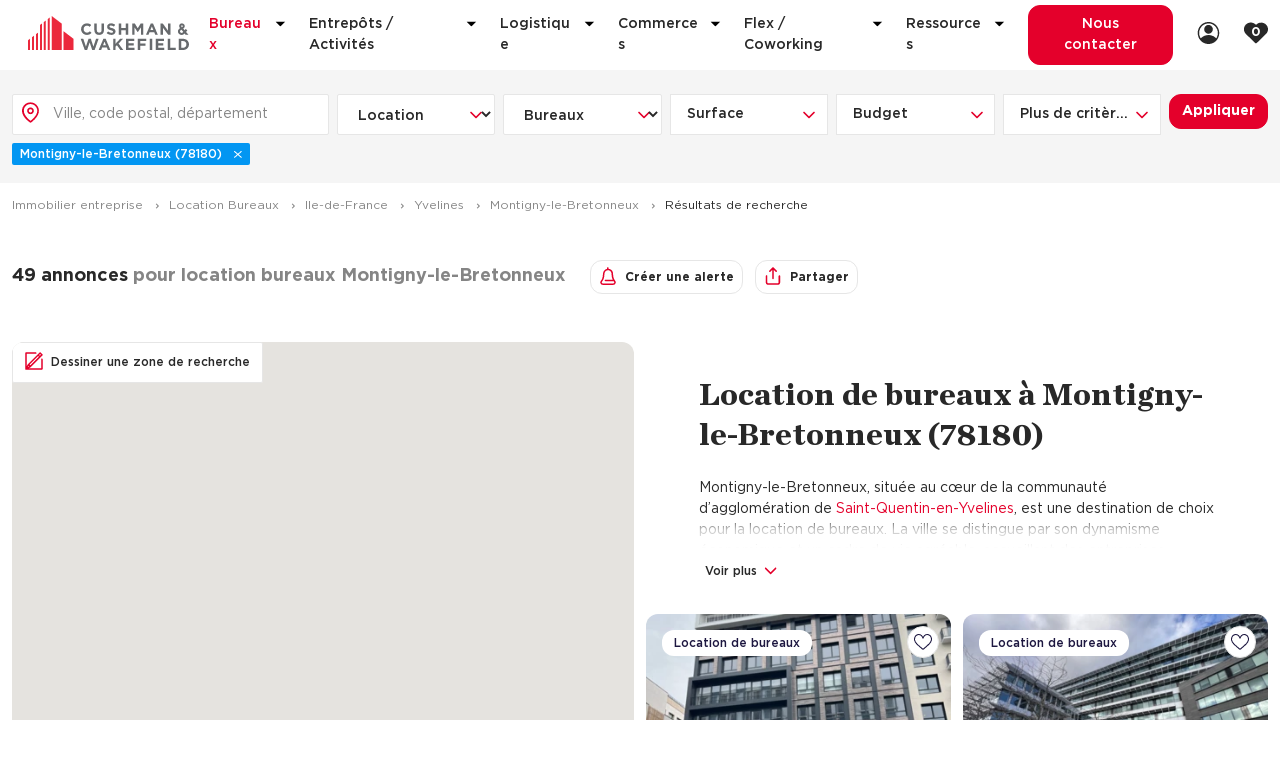

--- FILE ---
content_type: text/html; charset=UTF-8
request_url: https://immobilier.cushmanwakefield.fr/location-bureaux/bureaux-a-louer-montigny-le-bretonneux-78180
body_size: 37886
content:

<!DOCTYPE html>
<html class="c-document has-search-bar " lang="fr">
    <head>
        <meta charset="UTF-8">
        <meta name="viewport" content="width=device-width, initial-scale=1.0, shrink-to-fit=no">

                        <title>Location de Bureaux à Montigny-le-Bretonneux : Nos Annonces</title>
            <meta name="description" content="Découvrez avec Cushman &amp; Wakefield les meilleures options de location de bureaux à Montigny-le-Bretonneux. Accédez à des espaces privilégiés pour dynamiser votre activité professionnelle." />
                <meta name="robots" content="index,follow" />

                                <link rel="canonical" href="https://immobilier.cushmanwakefield.fr/location-bureaux/bureaux-a-louer-montigny-le-bretonneux-78180">
                        <meta property="og:title" content="Location de Bureaux à Montigny-le-Bretonneux : Nos Annonces" />
            <meta property="og:description" content="Découvrez avec Cushman &amp; Wakefield les meilleures options de location de bureaux à Montigny-le-Bretonneux. Accédez à des espaces privilégiés pour dynamiser votre activité professionnelle." />
        <link rel="next" href="/location-bureaux/bureaux-a-louer-montigny-le-bretonneux-78180?page=2" />
        <link rel="icon" type="image/png" href="/favicon-32x32.png" sizes="32x32" />
        <link rel="icon" type="image/png" href="/favicon-16x16.png" sizes="16x16" />
        <link rel="preload" href="/build/fonts/GothamBook.e8ff6e74.woff2" as="font" crossorigin="anonymous" />
        <link rel="preload" href="/build/fonts/GothamMedium.c1cd22ff.woff2" as="font" crossorigin="anonymous" />
        <link rel="preload" href="/build/fonts/GothamBold.0d6b1667.woff2" as="font" crossorigin="anonymous" />
        <link rel="preload" href="/build/fonts/ChronicleTextG2RomanPro.5085e746.woff2" as="font" crossorigin="anonymous" />
        <link rel="preload" href="/build/fonts/ChronicleTextG2BoldPro.d773e9cf.woff2" as="font" crossorigin="anonymous" />

                                <link rel="stylesheet" href="/build/app.2c363d1f.css">
        
        
        <script>
                        if (!Element.prototype.closest) {
                if (!Element.prototype.matches) {
                    Element.prototype.matches = Element.prototype.msMatchesSelector || Element.prototype.webkitMatchesSelector;
                }
                Element.prototype.closest = function (s) {
                    var el = this;
                    var ancestor = this;
                    if (!document.documentElement.contains(el)) return null;
                    do {
                        if (ancestor.matches(s)) return ancestor;
                        ancestor = ancestor.parentElement;
                    } while (ancestor !== null && ancestor !== undefined);
                    return null;
                };
            }
        </script>

                    <script>var dataLayer = [{"env_work":"PROD","env_channel":"desktop","env_language":"fr","name_site":"immobilier.cushmanwakefield.fr","page_url":"https:\/\/immobilier.cushmanwakefield.fr\/location-bureaux\/bureaux-a-louer-montigny-le-bretonneux-78180","page_name":"property_list_seo_renting_office_location","env_template":"property","keywords":null,"search_location":"montigny-le-bretonneux-78180","search_distance":null,"search_category":"renting","search_type":"office","search_sizeproperty":null,"search_price":null,"search_commodities":"","user_login":"non_connect\u00e9"}]; dataLayer.push({env_channel: window.innerWidth < 768 ? 'mobile' : 'desktop'});

document.addEventListener('cushman.getUserInfo', function (e) {
    if (e.detail && e.detail.loggedIn) {
        dataLayer.push({
            user_login: 'connecté',
            user_id: e.detail.id,
            user_visitorLastVisit: e.detail.lastVisitedAt
        });
    }
}, false);

document.addEventListener('DOMContentLoaded', function() {
    function getEventTarget(e) {
        e = e || window.event;
        var el = e.target || e.srcElement;

        return el.closest('a, button, select, form');
    }

    function getEventPayload(element, data) {
        var payload = Object.assign({'event': 'uaevent'}, data);

        if (payload.eventLabel === false && element.dataset.trackLabel) {
            payload.eventLabel =  element.dataset.trackLabel;
        }
        if (payload.eventAction === false && element.dataset.trackAction) {
            payload.eventAction =  element.dataset.trackAction;
        }

        return payload;
    }

    function handleEvent(event, eventList) {
        var el = getEventTarget(event);

        if (!el) {
            return;
        }

        for (var selector in eventList) {
            if (eventList.hasOwnProperty(selector) && el.matches(selector)) {
                if (el instanceof HTMLSelectElement) {
                    el = el.selectedOptions[0];
                }

                dataLayer.push(getEventPayload(el, eventList[selector]));
            }
        }
    }

    try {
        var clickEvents = {".js-track-header-contact":{"eventCategory":"contact","eventAction":"nous_contacter","eventLabel":"nous_contacter"},".js-track-contact-us":{"eventCategory":"contact","eventAction":"nous_contacter","eventLabel":"nous_ecrire"},".js-track-contact-call-us":{"eventCategory":"contact","eventAction":"nous_contacter","eventLabel":"nous_appeler"},".js-track-ask-us":{"eventCategory":"contact","eventAction":"nous_contacter","eventLabel":"chat"},".js-track-search-project":{"eventCategory":"contact","eventAction":"proprietaire","eventLabel":"en_savoir_plus"},".js-track-property-contact":{"eventCategory":"fiche_produit","eventAction":"nous_contacter","eventLabel":"nous_contacter"},".js-track-property-project":{"eventCategory":"fiche_produit","eventAction":"projet","eventLabel":"cr\u00e9er_un_projet"},".js-track-call-us":{"eventCategory":"contact","eventAction":"appel","eventLabel":"tel"},".js-track-agency-call-us":{"eventCategory":"contact","eventAction":"appel","eventLabel":"tel_agence"},".js-track-login":{"eventCategory":"authentification","eventAction":"connexion","eventLabel":"se_connecter"},".js-track-login-linkedin":{"eventCategory":"authentification","eventAction":"connexion","eventLabel":"linkedin"},".js-track-register":{"eventCategory":"authentification","eventAction":"creation","eventLabel":"creer_un_compte"},".js-track-create-alert":{"eventCategory":"alerte","eventAction":"bien","eventLabel":"cr\u00e9er_une_alerte"}};
        document.addEventListener('click', function(e) {
            handleEvent(e, clickEvents);
        }, true);

        var submitEvents = {".js-track-contact-us":{"eventCategory":"contact","eventAction":"nous_contacter","eventLabel":"envoyer_la_demande"},".js-track-property-contact":{"eventCategory":"fiche_produit","eventAction":"envoyer_un_message","eventLabel":"envoyer_la_demande"},".js-track-white-paper-download":{"eventCategory":"livre_blanc","eventAction":"telechargez_le_livre_blanc","eventLabel":false},".js-track-newsletter":{"eventCategory":"newsletter","eventAction":"inscription","eventLabel":"valider"},".js-track-login-form":{"eventCategory":"authentification","eventAction":"connexion","eventLabel":"se_connecter_ok"},".js-track-register":{"eventCategory":"authentification","eventAction":"creation","eventLabel":"creer_un_compte"},".js-track-tool-investment":{"eventCategory":"outils","eventAction":"simulateur","eventLabel":"simuler_investissement"}};
        document.addEventListener('submit', function(e) {
            // This avoids to handle this native "submit" event for the async contact form, which is handled manually below.
            var el = getEventTarget(e);
            if (el && el.matches('.js-track-property-contact')) {
                return;
            }

            handleEvent(e, submitEvents);
        }, true);
        // Listen to AJAX forms successful submission
        document.addEventListener('cushman.asyncFormSubmitted', function(e) {
            handleEvent(e.detail.originalSubmitEvent, submitEvents);
            const formData = e.detail.formData;
            const formDataset = e.detail.originalSubmitEvent.target.dataset;

            dataLayer.push({
                event: 'contact-form-property-success',
                user_email: formData.get('property_contact[email]'),
                'property-id': formDataset.propertyId,
                'property-address': formDataset.propertyAddress,
                'property-city': formDataset.propertyCity,
                'property-type': formDataset.propertyType,
                'property-typology': formDataset.propertyTypology,
                user_phone: formData.get('property_contact[phone]'),
            });
        });

        var changeEvents = {".js-track-sorting":{"eventCategory":"filtre","eventAction":false,"eventLabel":false}};
        document.addEventListener('change', function(e) {
            handleEvent(e, changeEvents);
        }, true);
    } catch (e) {
        // Tracking error are silenced
        console.log(e);
    }
});;</script>
            <script type="text/javascript">

                document.addEventListener('DOMContentLoaded', function () {
                    dataLayer.push({
                        event: 'datalayer-loaded',
                        pageType: '',
                        language: 'fr',
                        env_channel: 'desktop',
                        page_cat: document.querySelector('ol.c-breadcrumb__list li:nth-child(2) a').textContent.trim(),
                        user_email: '',
                        user_id: '',
                                            });
                });
            </script>
            
                        <script>(function(w,d,s,l,i){w[l]=w[l]||[];w[l].push({'gtm.start':
            new Date().getTime(),event:'gtm.js'});var f=d.getElementsByTagName(s)[0],
            j=d.createElement(s),dl=l!='dataLayer'?'&l='+l:'';j.async=true;j.src=
            'https://www.googletagmanager.com/gtm.js?id='+i+dl;f.parentNode.insertBefore(j,f);
            })(window,document,'script','dataLayer','GTM-TJ24VG8');</script>

            <script>
                (function(w,d,t,r,u)
                {
                    var f,n,i;
                    w[u]=w[u]||[],f=function()
                    {
                        var o={ti:"26191138", enableAutoSpaTracking: true};
                        o.q=w[u],w[u]=new UET(o),w[u].push("pageLoad")
                    },
                        n=d.createElement(t),n.src=r,n.async=1,n.onload=n.onreadystatechange=function()
                    {
                        var s=this.readyState;
                        s&&s!=="loaded"&&s!=="complete"||(f(),n.onload=n.onreadystatechange=null)
                    },
                        i=d.getElementsByTagName(t)[0],i.parentNode.insertBefore(n,i)
                })
                (window,document,"script","//bat.bing.com/bat.js","uetq");
            </script>
            </head>

    <body class="c-page js-page " id="js-page">

                    <!-- Google Tag Manager (noscript) -->
            <noscript><iframe src="https://www.googletagmanager.com/ns.html?id=GTM-TJ24VG8" height="0" width="0" style="display:none;visibility:hidden"></iframe></noscript>
            <!-- End Google Tag Manager (noscript) -->
        
        <script>if (!window.fetch) {
            document.body.insertAdjacentHTML(
                'afterbegin',
                '<div style="background: #E4002B; color: #FFF; font: 300 1.4rem/1.5 Gotham, Arial, sans-serif; padding: 3rem 0; text-align: center; text-transform: uppercase;">' +
                    '<p style="font-size: 4.2rem; font-weight: 700; line-height: 1.19; margin: 0 0 2.4rem;">Votre navigateur n’est pas à jour</p>' +
                    '<p style="margin: 0;">Merci de mettre a jour votre navigateur pour naviguer sur ce site.</p>' +
                '</div>'
            );
        }</script>

        <div class="c-page__inner">
                <header class="c-header">
    <div class="u-hidden@tablet-down">
        <div class="c-cta-band__list">
        
            </div>

    </div>

    <!-- Header Main: Logo + Nav-->
    <div class="c-header__main">
        <div class="o-container u-d(flex) u-ai(center) u-jc(space-between)">
            <div class="o-grid o-grid--none u-fxw(nowrap) u-fx(auto)">
                <div class="o-grid__col u-d(flex) u-ai(center)">
                    <!-- Logo -->
                    <a href="/" class="c-logo c-header__logo u-res(link)">
                        <svg xmlns="http://www.w3.org/2000/svg" width="216" height="45.316" viewBox="0 0 216 45.316"><title>Cushman &amp; Wakefield</title><path fill="#EB283C" d="M31.803 0v45.314h13.325V10.073zM26.502 4.007v41.309h2.725V1.947zM21.202 45.315h2.725V5.953l-2.725 2.06zM15.901 45.315h2.725V9.96l-2.725 2.061zM47.704 20.314v25.001H61.03V30.387zM10.601 24.268v21.046h2.725V22.208zM5.3 45.315h2.725v-19.1L5.3 28.274zM0 45.315h2.725V30.221L0 32.281z"/><g fill="#676A6D"><path d="M95.452 25.229c-4.009 0-6.461-2.239-6.461-6.632v-8.531h3.284v8.445c0 2.431 1.215 3.689 3.22 3.689 2.004 0 3.22-1.215 3.22-3.582v-8.552h3.284v8.424c0 4.521-2.538 6.739-6.547 6.739M111.886 25.207c-2.26 0-4.542-.789-6.333-2.388l1.94-2.325c1.344 1.109 2.75 1.813 4.457 1.813 1.344 0 2.153-.534 2.153-1.408v-.043c0-.831-.512-1.258-3.007-1.898-3.008-.768-4.947-1.66-4.947-4.624v-.043c0-2.708 2.176-4.5 5.225-4.5 2.176 0 4.031.683 5.545 1.898l-1.707 2.474c-1.321-.917-2.623-1.471-3.881-1.471s-1.92.575-1.92 1.301v.042c0 .981.641 1.362 3.222 2.023 3.028.789 4.733 1.877 4.733 4.479v.042c0 2.964-2.261 4.628-5.48 4.628"/></g><path fill="#676A6D" d="M131.157 24.994v-5.992h-6.055v5.992h-3.285V10.066h3.285v5.907h6.055v-5.907h3.284v14.928zM188.128 24.994l-7.031-9.337v9.337h-3.241V10.066h3.028l6.995 9.497v-9.497h3.241v14.928zM123.903 45.315l-4.627-6.354-1.727 1.791v4.563h-3.284V30.387h3.284v6.527l6.055-6.527h3.967l-6.077 6.334 6.355 8.594zM131.536 45.315V30.387h11.162v2.922H134.8v3.029h6.937v2.922H134.8v3.135h8.004v2.92zM163.272 30.387h3.285v14.929h-3.285zM171.398 45.293V30.365h11.162v2.922h-7.899v3.027h6.939v2.922h-6.939v3.135h8.004v2.922zM187.571 45.315V30.387h3.283v11.942h7.444v2.986z"/><g fill="#676A6D"><path d="M212.567 37.852c0-2.645-1.813-4.499-4.5-4.499h-2.539v8.999h2.539c2.687 0 4.5-1.812 4.5-4.457v-.043zm-4.5 7.463h-5.822V30.387h5.822c4.691 0 7.933 3.221 7.933 7.422v.043c0 4.201-3.241 7.463-7.933 7.463M79.241 22.202c-2.732.048-4.558-2.053-4.602-4.612l-.001-.042c-.045-2.559 1.753-4.681 4.397-4.727a4.679 4.679 0 0 1 3.67 1.652l2.083-2.488c-1.429-1.39-3.437-2.233-5.764-2.192-4.605.08-7.892 3.614-7.818 7.857l.001.043c.074 4.243 3.439 7.618 8.044 7.538 2.42-.042 4.467-1.136 5.861-2.725l-2.213-2.159a4.615 4.615 0 0 1-3.658 1.855"/></g><path fill="#676A6D" d="M151.14 10.066h3.516v14.928h-3.128v-9.758l-4.234 6.388h-.096l-4.234-6.388v9.758h-3.129V10.066h3.519l3.893 6.262zM164.229 18.746l1.984-4.841 1.982 4.841h-3.966zm.467-8.68l-6.352 14.928h3.348l1.364-3.348h6.313l1.365 3.348h3.433l-6.353-14.928h-3.118zM100.64 39.067l1.983-4.841 1.983 4.841h-3.966zm.466-8.679l-6.352 14.928h3.348l1.365-3.349h6.312l1.364 3.349h3.434l-6.352-14.928h-3.119zM150.706 33.373v3.177h7.024v2.986h-7.024v5.778h-3.283V30.387h11.373v2.986zM91.237 30.388l-3.459 10.399-3.46-10.399h-3.17l-3.459 10.399-3.46-10.399h-3.514l5.38 14.927h3.263l3.375-10.249 3.375 10.249h3.264l5.379-14.927zM206.546 14.973c-.401-.367-.871-.874-.952-1.388-.085-.533.25-1.149.971-1.196.755-.05 1.158.495 1.158 1.098 0 .686-.702 1.23-1.177 1.486m1.846 6.205c-.691.9-1.564 1.393-2.319 1.395-1.077.002-2.017-.901-2.054-1.966-.023-.663.484-1.653 1.969-2.33l2.404 2.901zm3.685.133l1.728-1.925-2.074-2.216-1.526 1.8-1.857-2.206c1.229-.721 2.001-2.057 1.953-3.43-.07-2.02-1.73-3.545-3.861-3.545-1.023 0-1.962.39-2.645 1.098a3.615 3.615 0 0 0-.996 2.652c.039 1.125.797 2.072 1.349 2.723-1.769.736-3.058 2.583-2.995 4.38.09 2.552 2.295 4.628 4.918 4.628 1.467 0 3.098-.799 4.09-1.902L211.493 25h3.848l-3.264-3.689z"/></svg>

                    </a><!-- /Logo -->
                </div>
                <div class="o-grid__col u-d(flex) u-jc(center) u-fx(auto)">
                                        
<div class="c-header__dialog u-ml(md)@tablet-up js-nav-primary">
    <nav class="c-nav c-header__nav" aria-label="Main menu">
        <ul
            class="c-accordion c-nav__list c-nav__list--main js-collapse"
            data-collapse-panel-property-name="--accordion-panel-height"
            data-collapse-screen="tablet-down"
        >
                            <li class="c-nav__item c-nav__item--main">
                <span
                    class="c-accordion__trigger c-nav__link c-nav__link--main is-current"
                    data-collapse-controls="accordion-header-panel-1">
                    Bureaux
                    <span class="c-accordion__icon u-ml(4xs) u-c(gray-800)"><svg width="5" height="10" viewBox="0 0 5 10" fill="none" xmlns="http://www.w3.org/2000/svg">
<path d="M5 5.2381L0 0V10L5 5.2381Z" fill="black"/>
</svg>
</span>
                </span>
                                        <div class="c-accordion__panel c-accordion__panel--xl c-nav__submenu" id="accordion-header-panel-1">
                        <div class="o-container@tablet-up c-nav__submenu--inner">
                            <ul
                                class="c-nav__list c-nav__list--submenu u-mt(md)@tablet-down"
                            >
                                                                                                        <li class="c-nav__item">
                                                                                    <a
                                                class="c-nav__link c-accordion__trigger u-pb(sm)"
                                                href="/location-bureaux"
                                            >
                                                Location de Bureaux
                                            </a>
                                            <div>
                                                <ul class="c-nav__list">
                                                                                                            <li class="u-pb(xs)">
                                                            <a class="c-link c-link--separate" href="/location-bureaux/bureaux-a-louer-paris-75000">Location de Bureaux à Paris</a>
                                                        </li>
                                                                                                            <li class="u-pb(xs)">
                                                            <a class="c-link c-link--separate" href="/location-bureaux/bureaux-a-louer-lyon-69000">Location de Bureaux à Lyon</a>
                                                        </li>
                                                                                                            <li class="u-pb(xs)">
                                                            <a class="c-link c-link--separate" href="/location-bureaux/bureaux-a-louer-marseille-13000">Location de Bureaux à Marseille</a>
                                                        </li>
                                                                                                            <li class="u-pb(xs)">
                                                            <a class="c-link c-link--separate" href="/location-bureaux/bureaux-a-louer-rennes-35200">Location de Bureaux à Rennes</a>
                                                        </li>
                                                                                                    </ul>
                                            </div>
                                                                            </li>
                                                                                                        <li class="c-nav__item">
                                                                                    <a
                                                class="c-nav__link c-accordion__trigger u-pb(sm)"
                                                href="/achat-bureaux"
                                            >
                                                Achat de Bureaux
                                            </a>
                                            <div>
                                                <ul class="c-nav__list">
                                                                                                            <li class="u-pb(xs)">
                                                            <a class="c-link c-link--separate" href="/achat-bureaux/bureaux-a-vendre-paris-75000">Achat de Bureaux à Paris</a>
                                                        </li>
                                                                                                            <li class="u-pb(xs)">
                                                            <a class="c-link c-link--separate" href="/achat-bureaux/bureaux-a-vendre-lyon-69000">Achat de Bureaux à Lyon</a>
                                                        </li>
                                                                                                            <li class="u-pb(xs)">
                                                            <a class="c-link c-link--separate" href="/achat-bureaux/bureaux-a-vendre-marseille-13000">Achat de Bureaux à Marseille</a>
                                                        </li>
                                                                                                            <li class="u-pb(xs)">
                                                            <a class="c-link c-link--separate" href="/achat-bureaux/bureaux-a-vendre-rennes-35200">Achat de Bureaux à Rennes</a>
                                                        </li>
                                                                                                    </ul>
                                            </div>
                                                                            </li>
                                                                                                        <li class="c-nav__item">
                                                                                                                                <a
                                                class="c-nav__link c-accordion__trigger u-pb(sm)"
                                                href="/nos-collections#office"
                                            >
                                                Collections de Bureaux
                                            </a>
                                            <div>
                                                <ul class="c-nav__list">
                                                                                                            <li class="u-pb(xs)">
                                                            <a href="/collection/location-bureau-hotel-particulier"
                                                               class="c-link c-link--separate">
                                                                Hôtels particuliers
                                                            </a>
                                                        </li>
                                                                                                            <li class="u-pb(xs)">
                                                            <a href="/collection/location-bureau-immeuble-independant"
                                                               class="c-link c-link--separate">
                                                                Immeuble indépendant
                                                            </a>
                                                        </li>
                                                                                                            <li class="u-pb(xs)">
                                                            <a href="/collection/location-bureau-certifications-hqe-breeam-leed"
                                                               class="c-link c-link--separate">
                                                                Bureaux certifiés - Environnement
                                                            </a>
                                                        </li>
                                                                                                            <li class="u-pb(xs)">
                                                            <a href="/collection/location-bureau-immeuble-de-services"
                                                               class="c-link c-link--separate">
                                                                Immeuble de bureaux avec services
                                                            </a>
                                                        </li>
                                                                                                            <li class="u-pb(xs)">
                                                            <a href="/collection/location-bureaux-bellecour-cordeliers-lyon"
                                                               class="c-link c-link--separate">
                                                                Location bureaux Bellecour - Cordeliers (Lyon) Haussmanniens
                                                            </a>
                                                        </li>
                                                                                                    </ul>
                                            </div>
                                                                            </li>
                                                            </ul>
                        </div>
                    </div>
                </li>
                            <li class="c-nav__item c-nav__item--main">
                <span
                    class="c-accordion__trigger c-nav__link c-nav__link--main "
                    data-collapse-controls="accordion-header-panel-2">
                    Entrepôts / Activités
                    <span class="c-accordion__icon u-ml(4xs) u-c(gray-800)"><svg width="5" height="10" viewBox="0 0 5 10" fill="none" xmlns="http://www.w3.org/2000/svg">
<path d="M5 5.2381L0 0V10L5 5.2381Z" fill="black"/>
</svg>
</span>
                </span>
                                        <div class="c-accordion__panel c-accordion__panel--xl c-nav__submenu" id="accordion-header-panel-2">
                        <div class="o-container@tablet-up c-nav__submenu--inner">
                            <ul
                                class="c-nav__list c-nav__list--submenu u-mt(md)@tablet-down"
                            >
                                                                                                        <li class="c-nav__item">
                                                                                    <a
                                                class="c-nav__link c-accordion__trigger u-pb(sm)"
                                                href="/location-locaux-activite"
                                            >
                                                Location d&#039;Entrepôts / Activités
                                            </a>
                                            <div>
                                                <ul class="c-nav__list">
                                                                                                            <li class="u-pb(xs)">
                                                            <a class="c-link c-link--separate" href="/location-locaux-activite/locaux-activite-a-louer-aix-en-provence-13100">Location d&#039;Entrepôts / Activités à Aix-en-Provence</a>
                                                        </li>
                                                                                                            <li class="u-pb(xs)">
                                                            <a class="c-link c-link--separate" href="/location-locaux-activite/locaux-activite-a-louer-saint-priest-69800">Location d&#039;Entrepôts / Activités à Saint-Priest</a>
                                                        </li>
                                                                                                            <li class="u-pb(xs)">
                                                            <a class="c-link c-link--separate" href="/location-locaux-activite/locaux-activite-a-louer-massy-91300">Location d&#039;Entrepôts / Activités à Massy</a>
                                                        </li>
                                                                                                            <li class="u-pb(xs)">
                                                            <a class="c-link c-link--separate" href="/location-locaux-activite/locaux-activite-a-louer-rennes-35200">Location d&#039;Entrepôts / Activités à Rennes</a>
                                                        </li>
                                                                                                            <li class="u-pb(xs)">
                                                            <a class="c-link c-link--separate" href="/location-locaux-activite/locaux-activite-a-louer-besancon-25000">Location d&#039;Entrepôts / Activités à Besançon</a>
                                                        </li>
                                                                                                    </ul>
                                            </div>
                                                                            </li>
                                                                                                        <li class="c-nav__item">
                                                                                    <a
                                                class="c-nav__link c-accordion__trigger u-pb(sm)"
                                                href="/achat-locaux-activite"
                                            >
                                                Achat d&#039;Entrepôts / Activités
                                            </a>
                                            <div>
                                                <ul class="c-nav__list">
                                                                                                            <li class="u-pb(xs)">
                                                            <a class="c-link c-link--separate" href="/achat-locaux-activite/locaux-activite-a-vendre-ille-et-vilaine-35">Achat d&#039;Entrepôts / Activités en Ille-et-Vilaine</a>
                                                        </li>
                                                                                                            <li class="u-pb(xs)">
                                                            <a class="c-link c-link--separate" href="/achat-locaux-activite/locaux-activite-a-vendre-lyon-69000">Achat d&#039;Entrepôts / Activités à Lyon</a>
                                                        </li>
                                                                                                            <li class="u-pb(xs)">
                                                            <a class="c-link c-link--separate" href="/achat-locaux-activite/locaux-activite-a-vendre-aubagne-13400">Achat d&#039;Entrepôts / Activités à Aubagne</a>
                                                        </li>
                                                                                                            <li class="u-pb(xs)">
                                                            <a class="c-link c-link--separate" href="/achat-locaux-activite/locaux-activite-a-vendre-toulouse-31000">Achat d&#039;Entrepôts / Activités à Toulouse</a>
                                                        </li>
                                                                                                            <li class="u-pb(xs)">
                                                            <a class="c-link c-link--separate" href="/achat-locaux-activite/locaux-activite-a-vendre-dijon-21000">Achat d&#039;Entrepôts / Activités à Dijon</a>
                                                        </li>
                                                                                                    </ul>
                                            </div>
                                                                            </li>
                                                                                                        <li class="c-nav__item">
                                                                                                                                <a
                                                class="c-nav__link c-accordion__trigger u-pb(sm)"
                                                href="/nos-collections#office"
                                            >
                                                Collections d&#039;Entrepôts / Activités
                                            </a>
                                            <div>
                                                <ul class="c-nav__list">
                                                                                                            <li class="u-pb(xs)">
                                                            <a href="/collection/entrepot-local-activite-independant"
                                                               class="c-link c-link--separate">
                                                                Entrepôts et Locaux d&#039;activités indépendants
                                                            </a>
                                                        </li>
                                                                                                            <li class="u-pb(xs)">
                                                            <a href="/collection/entrepot-local-activite-avec-quai-chargement"
                                                               class="c-link c-link--separate">
                                                                Entrepôts et Locaux d&#039;activités avec quai de chargement
                                                            </a>
                                                        </li>
                                                                                                            <li class="u-pb(xs)">
                                                            <a href="/collection/entrepot-local-activite-programme-neuf"
                                                               class="c-link c-link--separate">
                                                                Entrepôts et Locaux d&#039;activités - Programmes neufs
                                                            </a>
                                                        </li>
                                                                                                    </ul>
                                            </div>
                                                                            </li>
                                                            </ul>
                        </div>
                    </div>
                </li>
                            <li class="c-nav__item c-nav__item--main">
                <span
                    class="c-accordion__trigger c-nav__link c-nav__link--main "
                    data-collapse-controls="accordion-header-panel-3">
                    Logistique
                    <span class="c-accordion__icon u-ml(4xs) u-c(gray-800)"><svg width="5" height="10" viewBox="0 0 5 10" fill="none" xmlns="http://www.w3.org/2000/svg">
<path d="M5 5.2381L0 0V10L5 5.2381Z" fill="black"/>
</svg>
</span>
                </span>
                                        <div class="c-accordion__panel c-accordion__panel--xl c-nav__submenu" id="accordion-header-panel-3">
                        <div class="o-container@tablet-up c-nav__submenu--inner">
                            <ul
                                class="c-nav__list c-nav__list--submenu u-mt(md)@tablet-down"
                            >
                                                                                                        <li class="c-nav__item">
                                                                                    <a
                                                class="c-nav__link c-accordion__trigger u-pb(sm)"
                                                href="/location-entrepots"
                                            >
                                                Location de plateformes Logistique
                                            </a>
                                            <div>
                                                <ul class="c-nav__list">
                                                                                                            <li class="u-pb(xs)">
                                                            <a class="c-link c-link--separate" href="/location-entrepots/entrepots-a-louer-aulnay-sous-bois-93600">Location de plateformes Logistique à Aulnay-sous-Bois</a>
                                                        </li>
                                                                                                            <li class="u-pb(xs)">
                                                            <a class="c-link c-link--separate" href="/location-entrepots/entrepots-a-louer-amiens-80000">Location de plateformes Logistique à Amiens</a>
                                                        </li>
                                                                                                            <li class="u-pb(xs)">
                                                            <a class="c-link c-link--separate" href="/location-entrepots/entrepots-a-louer-marseille-13000">Location de plateformes Logistique à Marseille</a>
                                                        </li>
                                                                                                            <li class="u-pb(xs)">
                                                            <a class="c-link c-link--separate" href="/location-entrepots/entrepots-a-louer-le-havre-76600">Location de plateformes Logistique à Le Havre</a>
                                                        </li>
                                                                                                    </ul>
                                            </div>
                                                                            </li>
                                                                                                        <li class="c-nav__item">
                                                                                    <a
                                                class="c-nav__link c-accordion__trigger u-pb(sm)"
                                                href="/achat-entrepots"
                                            >
                                                Achat de plateformes Logistique
                                            </a>
                                            <div>
                                                <ul class="c-nav__list">
                                                                                                            <li class="u-pb(xs)">
                                                            <a class="c-link c-link--separate" href="/achat-entrepots/entrepots-a-vendre-region-bretagne">Achat de plateformes Logistique en Bretagne</a>
                                                        </li>
                                                                                                            <li class="u-pb(xs)">
                                                            <a class="c-link c-link--separate" href="/achat-entrepots/entrepots-a-vendre-lyon-69000">Achat de plateformes Logistique à Lyon</a>
                                                        </li>
                                                                                                            <li class="u-pb(xs)">
                                                            <a class="c-link c-link--separate" href="/achat-entrepots/entrepots-a-vendre-marseille-13000">Achat de plateformes Logistique à Marseille</a>
                                                        </li>
                                                                                                            <li class="u-pb(xs)">
                                                            <a class="c-link c-link--separate" href="/achat-entrepots/entrepots-a-vendre-dijon-21000">Achat de plateformes Logistique à Dijon</a>
                                                        </li>
                                                                                                    </ul>
                                            </div>
                                                                            </li>
                                                                                                        <li class="c-nav__item">
                                                                                                                                <a
                                                class="c-nav__link c-accordion__trigger u-pb(sm)"
                                                href="/nos-collections#warehouse"
                                            >
                                                Collections de Logistique
                                            </a>
                                            <div>
                                                <ul class="c-nav__list">
                                                                                                            <li class="u-pb(xs)">
                                                            <a href="/collection/logistique-urbaine"
                                                               class="c-link c-link--separate">
                                                                Logistique urbaine
                                                            </a>
                                                        </li>
                                                                                                            <li class="u-pb(xs)">
                                                            <a href="/collection/entrepots-messagerie-a-vendre-ou-a-louer"
                                                               class="c-link c-link--separate">
                                                                Entrepôts Messagerie
                                                            </a>
                                                        </li>
                                                                                                            <li class="u-pb(xs)">
                                                            <a href="/collection/louer-un-entrepot-de-classe-a"
                                                               class="c-link c-link--separate">
                                                                Entrepôts logistique classe A
                                                            </a>
                                                        </li>
                                                                                                            <li class="u-pb(xs)">
                                                            <a href="/collection/entrepot-logistique-xxl"
                                                               class="c-link c-link--separate">
                                                                Entrepôts XXL
                                                            </a>
                                                        </li>
                                                                                                    </ul>
                                            </div>
                                                                            </li>
                                                            </ul>
                        </div>
                    </div>
                </li>
                            <li class="c-nav__item c-nav__item--main">
                <span
                    class="c-accordion__trigger c-nav__link c-nav__link--main "
                    data-collapse-controls="accordion-header-panel-4">
                    Commerces
                    <span class="c-accordion__icon u-ml(4xs) u-c(gray-800)"><svg width="5" height="10" viewBox="0 0 5 10" fill="none" xmlns="http://www.w3.org/2000/svg">
<path d="M5 5.2381L0 0V10L5 5.2381Z" fill="black"/>
</svg>
</span>
                </span>
                                        <div class="c-accordion__panel c-accordion__panel--xl c-nav__submenu" id="accordion-header-panel-4">
                        <div class="o-container@tablet-up c-nav__submenu--inner">
                            <ul
                                class="c-nav__list c-nav__list--submenu u-mt(md)@tablet-down"
                            >
                                                                                                        <li class="c-nav__item">
                                                                                    <a
                                                class="c-nav__link c-accordion__trigger u-pb(sm)"
                                                href="/location-locaux-commerciaux"
                                            >
                                                Location de Commerces
                                            </a>
                                            <div>
                                                <ul class="c-nav__list">
                                                                                                            <li class="u-pb(xs)">
                                                            <a class="c-link c-link--separate" href="/location-locaux-commerciaux/local-commercial-a-louer-paris-75000">Location de Commerces à Paris</a>
                                                        </li>
                                                                                                            <li class="u-pb(xs)">
                                                            <a class="c-link c-link--separate" href="/location-locaux-commerciaux/local-commercial-a-louer-bordeaux-33000">Location de Commerces à Bordeaux</a>
                                                        </li>
                                                                                                            <li class="u-pb(xs)">
                                                            <a class="c-link c-link--separate" href="/location-locaux-commerciaux/local-commercial-a-louer-toulouse-31000">Location de Commerces à Toulouse</a>
                                                        </li>
                                                                                                            <li class="u-pb(xs)">
                                                            <a class="c-link c-link--separate" href="/location-locaux-commerciaux/local-commercial-a-louer-reims-51100">Location de Commerces à Reims</a>
                                                        </li>
                                                                                                    </ul>
                                            </div>
                                                                            </li>
                                                                                                        <li class="c-nav__item">
                                                                                    <a
                                                class="c-nav__link c-accordion__trigger u-pb(sm)"
                                                href="/achat-locaux-commerciaux"
                                            >
                                                Achat de Commerces
                                            </a>
                                            <div>
                                                <ul class="c-nav__list">
                                                                                                            <li class="u-pb(xs)">
                                                            <a class="c-link c-link--separate" href="/achat-locaux-commerciaux/local-commercial-a-vendre-nimes-30000">Achat de Commerces à Nîmes</a>
                                                        </li>
                                                                                                            <li class="u-pb(xs)">
                                                            <a class="c-link c-link--separate" href="/achat-locaux-commerciaux/local-commercial-a-vendre-toulouse-31000">Achat de Commerces à Toulouse</a>
                                                        </li>
                                                                                                            <li class="u-pb(xs)">
                                                            <a class="c-link c-link--separate" href="/achat-locaux-commerciaux/local-commercial-a-vendre-marseille-13000">Achat de Commerces à Marseille</a>
                                                        </li>
                                                                                                            <li class="u-pb(xs)">
                                                            <a class="c-link c-link--separate" href="/achat-locaux-commerciaux/local-commercial-a-vendre-dijon-21000">Achat de Commerces à Dijon</a>
                                                        </li>
                                                                                                    </ul>
                                            </div>
                                                                            </li>
                                                            </ul>
                        </div>
                    </div>
                </li>
                            <li class="c-nav__item c-nav__item--main">
                <span
                    class="c-accordion__trigger c-nav__link c-nav__link--main "
                    data-collapse-controls="accordion-header-panel-5">
                    Flex / Coworking
                    <span class="c-accordion__icon u-ml(4xs) u-c(gray-800)"><svg width="5" height="10" viewBox="0 0 5 10" fill="none" xmlns="http://www.w3.org/2000/svg">
<path d="M5 5.2381L0 0V10L5 5.2381Z" fill="black"/>
</svg>
</span>
                </span>
                                        <div class="c-accordion__panel c-accordion__panel--xl c-nav__submenu" id="accordion-header-panel-5">
                        <div class="o-container@tablet-up c-nav__submenu--inner">
                            <ul
                                class="c-nav__list c-nav__list--submenu u-mt(md)@tablet-down"
                            >
                                                                                                        <li class="c-nav__item">
                                                                                    <a
                                                class="c-nav__link c-accordion__trigger u-pb(sm)"
                                                href="/flex-office/bureau-privatif"
                                            >
                                                Bureaux privatifs
                                            </a>
                                            <div>
                                                <ul class="c-nav__list">
                                                                                                            <li class="u-pb(xs)">
                                                            <a class="c-link c-link--separate" href="/flex-office/bureau-privatif-paris-75000">Bureaux privatifs à Paris</a>
                                                        </li>
                                                                                                            <li class="u-pb(xs)">
                                                            <a class="c-link c-link--separate" href="/flex-office/bureau-privatif-lyon-69000">Bureaux privatifs à Lyon</a>
                                                        </li>
                                                                                                            <li class="u-pb(xs)">
                                                            <a class="c-link c-link--separate" href="/flex-office/bureau-privatif-marseille-13000">Bureaux privatifs à Marseille</a>
                                                        </li>
                                                                                                            <li class="u-pb(xs)">
                                                            <a class="c-link c-link--separate" href="/flex-office/bureau-privatif-neuilly-sur-seine-92200">Bureaux privatifs à Neuilly-sur-Seine</a>
                                                        </li>
                                                                                                            <li class="u-pb(xs)">
                                                            <a class="c-link c-link--separate" href="/flex-office/bureau-privatif-lille-59000">Bureaux privatifs à Lille</a>
                                                        </li>
                                                                                                    </ul>
                                            </div>
                                                                            </li>
                                                                                                        <li class="c-nav__item">
                                                                                    <a
                                                class="c-nav__link c-accordion__trigger u-pb(sm)"
                                                href="/flex-office/plateau-privatif"
                                            >
                                                Plateaux indépendants
                                            </a>
                                            <div>
                                                <ul class="c-nav__list">
                                                                                                            <li class="u-pb(xs)">
                                                            <a class="c-link c-link--separate" href="/flex-office/plateau-privatif-paris-75000">Plateaux indépendants à Paris</a>
                                                        </li>
                                                                                                            <li class="u-pb(xs)">
                                                            <a class="c-link c-link--separate" href="/flex-office/plateau-privatif-lyon-69000">Plateaux indépendants à Lyon</a>
                                                        </li>
                                                                                                            <li class="u-pb(xs)">
                                                            <a class="c-link c-link--separate" href="/flex-office/plateau-privatif-neuilly-sur-seine-92200">Plateaux indépendants à Neuilly-sur-Seine</a>
                                                        </li>
                                                                                                            <li class="u-pb(xs)">
                                                            <a class="c-link c-link--separate" href="/flex-office/plateau-privatif-saint-ouen-93400">Plateaux indépendants à Saint-Ouen</a>
                                                        </li>
                                                                                                            <li class="u-pb(xs)">
                                                            <a class="c-link c-link--separate" href="/flex-office/plateau-privatif-boulogne-billancourt-92100">Plateaux indépendants à Boulogne-Billancourt</a>
                                                        </li>
                                                                                                    </ul>
                                            </div>
                                                                            </li>
                                                                                                        <li class="c-nav__item">
                                                                                                                                <a
                                                class="c-nav__link c-accordion__trigger u-pb(sm)"
                                                href="/nos-collections#flex"
                                            >
                                                Collections de Plateaux indépendants
                                            </a>
                                            <div>
                                                <ul class="c-nav__list">
                                                                                                            <li class="u-pb(xs)">
                                                            <a href="/collection/location-flex-office-espace-exterieur"
                                                               class="c-link c-link--separate">
                                                                Bureaux privés avec terrasse
                                                            </a>
                                                        </li>
                                                                                                    </ul>
                                            </div>
                                                                            </li>
                                                            </ul>
                        </div>
                    </div>
                </li>
                        <li class="c-nav__item c-nav__item--main">
                <span
                    class="c-accordion__trigger c-nav__link c-nav__link--main "
                    data-collapse-controls="accordion-header-panel-conseils">
                        Ressources
                    <span class="c-accordion__icon u-ml(4xs) u-c(gray-800)"><svg width="5" height="10" viewBox="0 0 5 10" fill="none" xmlns="http://www.w3.org/2000/svg">
<path d="M5 5.2381L0 0V10L5 5.2381Z" fill="black"/>
</svg>
</span>
                </span>
                <div class="c-accordion__panel c-accordion__panel--xl c-nav__submenu" id="accordion-header-panel-conseils">
                    
                    <div class="o-container@tablet-up c-nav__submenu--inner c-nav__submenu--right">
                        <ul class="c-nav__list c-nav__list--submenu u-mt(md)@tablet-down">
                            <li class="c-nav__item u-mr(md)">
                                <a class="c-nav__link c-accordion__trigger" href="/nos-conseils">
                                    Guide & Conseils
                                </a>
                            </li>
                            <li class="c-nav__item u-mr(md)">
                                <a class="c-nav__link c-accordion__trigger" href="/nos-conseils/livre-blanc">
                                    Livrets blancs & Études
                                </a>
                            </li>
                            <li class="c-nav__item u-mr(md)">
                                <a class="c-nav__link c-accordion__trigger" href="/nos-conseils/case-study">
                                    Cas Clients
                                </a>
                            </li>
                        </ul>
                    </div>
                </div>
            </li>
        </ul>
    </nav>

    <div class="u-hidden@tablet-up">
        <div class="c-cta-band__list">
        
            </div>

    </div>
</div>

                </div>
                <div class="o-grid__col u-d(flex) u-ai(center) u-jc(center)">
                    <div class="c-nav">
                        <ul class="c-nav__list c-nav__list--additional u-d(flex)">
                            <li class="c-nav__item c-nav__item--additional u-pl(none)" role="menuitem">
    <a href="/contact/form"
         class="c-button  c-button--nav">
        Nous contacter
    </a>
</li>
<li class="c-nav__item c-nav__item--additional u-or(2)@tablet-up" role="menuitem">
    <a class="c-nav__link c-nav__link--additional"
       rel="nofollow"
       data-path="L21vbi1jb21wdGUv"
       role="link"
       tabindex="0">
        <span class="c-header__icon c-nav__icon"><svg class="c-icon" width="36" height="36" viewBox="0 0 117 117" xmlns="http://www.w3.org/2000/svg">
<path d="M55.8465 3.64898C17.6986 5.66577 -7.15254 44.8866 8.12533 80.2711C27.0199 124.03 89.5341 124.195 108.652 80.3745C124.799 43.3611 96.1921 1.51906 55.8465 3.64898Z" fill="white" />
<path d="M55.8465 3.64897C96.1921 1.51582 124.799 43.3579 108.652 80.3712C89.5341 124.191 27.0199 124.026 8.12533 80.2678C-7.15254 44.8866 17.6986 5.66576 55.8465 3.64897ZM54.5569 11.0859C18.6909 13.7394 -1.4189 55.4263 19.2306 84.9963C38.1478 65.7042 68.626 63.0313 90.5974 78.92C93.1636 80.7752 95.3226 83.0021 97.7564 84.9995C98.2961 84.867 101.337 78.9588 101.761 78.0054C116.531 44.7735 90.6265 8.40977 54.5536 11.0827L54.5569 11.0859Z"/>
<path d="M55.1968 18.5132C79.6214 15.7595 89.8217 46.7871 69.7863 58.959C54.586 68.1961 35.4232 56.2311 36.5253 38.6262C37.1394 28.846 45.3423 19.6218 55.1936 18.5099L55.1968 18.5132Z"/>
</svg>
</span>
        <span class="js-track-login"></span>
    </a>
</li>
    <li class="c-nav__item c-nav__item--additional u-hidden@phone" role="menuitem">
        <a class="c-nav__link c-nav__link--additional js-favorites-link"
           rel="nofollow"
           role="link"
           tabindex="0"
           data-path="L2Zhdm9yaXM="
           data-account-url="/mon-compte/favoris"
        >
            <span class="c-header__icon c-nav__icon"><svg class="c-icon" width="36" height="36" viewBox="0 0 36 36" xmlns="http://www.w3.org/2000/svg">
<path d="M25.8 2.1c-2.7 0-5.3 1.1-7.2 3l-.6.5-.6-.6c-4-4-10.5-4-14.5 0s-4 10.5 0 14.5l13.9 13.9c.6.6 1.6.6 2.2 0l14-13.9c1.9-1.9 3-4.5 3-7.2S34.9 7 33 5.1s-4.5-3-7.2-3z" />
<text class="js-favorite-counter" x="18" y="23" text-anchor="middle" fill="#FFF" font-size="19" font-weight="700"></text>
</svg>
</span>
        </a>
    </li>

                        </ul>
                    </div>
                </div>
            </div>

            <!-- Button Main Navigation -->
            <button type="button" class="c-burger c-header__btn-nav js-nav-primary-open u-hidden@tablet-up">
                <span class="c-burger__item"></span>
                <span class="c-burger__item"></span>
                <span class="c-burger__item"></span>
                <span class="c-burger__item"></span>
            </button><!-- /Button Main Navigation -->

        </div>
    </div><!-- /Header Main -->

                <!-- Fixed-band -->
<div class="c-fixed-band c-fixed-band--secondary u-hidden@tablet-up">
    <div class="js-search-bar-open c-fixed-band__item">
        <span class="c-fixed-band__icon">
            <svg class="c-icon" width="36" height="36" viewBox="0 0 36 36" xmlns="http://www.w3.org/2000/svg"><path d="M15.3 34.5c-.3 0-.6-.1-.8-.2-.4-.3-.7-.8-.7-1.3V19.9L4.5 3.7c-.3-.5-.3-1 0-1.5s.8-.8 1.3-.8h24.5c.5 0 1 .3 1.3.8s.3 1 0 1.5l-9.3 16.2v10.6c0 .6-.3 1.1-.9 1.4L16 34.4c-.3.1-.5.1-.7.1zm-6.9-30l8.2 14.3c.1.2.2.5.2.8v11.2l2.4-1.1V19.5c0-.3.1-.5.2-.8l8.2-14.3H8.4z"/></svg>
        </span>
        Affiner ma recherche
    </div>
</div><!-- /Fixed-band -->

<div class="js-search-bar c-dialog c-dialog--tablet-down c-search-band">
    <div class="c-dialog__inner">
        <div class="c-dialog__heading">
            <div class="o-container">
                <div class="o-grid u-ai(center)">
                    <div class="o-grid__col u-ml(auto)">
                            <!-- Text + Button Close -->
                            <div class="js-search-bar-close c-dialog__close">
                            <p class="u-t u-t--sm u-t--secondary u-mb(none) u-mr(2xs)">Fermer</p>

                            <button type="button" class="c-button c-button--secondary c-button--small c-button--icon c-button--close">
                                <span class="c-button__icon c-button__icon--xs">
                                    <svg class="c-icon" width="12" height="12" viewBox="0 0 12 12" xmlns="http://www.w3.org/2000/svg"><path d="M5.833 4.655l4.411-4.41a.833.833 0 0 1 1.179 1.178l-4.411 4.41 4.41 4.411a.833.833 0 0 1-1.178 1.179l-4.41-4.411-4.411 4.41a.833.833 0 0 1-1.179-1.178l4.41-4.41-4.41-4.411A.833.833 0 1 1 1.423.244l4.41 4.41z"/></svg>
                                </span>
                                <span class="u-hidden">Fermer</span>
                            </button><!-- /Button close -->
                        </div>
                    </div>
                </div>
            </div>
        </div>

        <div class="c-dialog__body">
            <div class="o-container">
                <div
    id="property-search"
    data-search="&#x7B;&quot;offerType&quot;&#x3A;&quot;renting&quot;,&quot;propertyType&quot;&#x3A;&quot;office&quot;,&quot;locations&quot;&#x3A;&#x5B;&#x7B;&quot;label&quot;&#x3A;&quot;Montigny-le-Bretonneux&quot;,&quot;labelWithZipCode&quot;&#x3A;&quot;Montigny-le-Bretonneux&#x20;&#x28;78180&#x29;&quot;,&quot;slug&quot;&#x3A;&quot;montigny-le-bretonneux-78180&quot;,&quot;kelQuartierId&quot;&#x3A;78423,&quot;type&quot;&#x3A;&quot;city&quot;,&quot;zipCodes&quot;&#x3A;&#x5B;&quot;78180&quot;&#x5D;,&quot;parentName&quot;&#x3A;null,&quot;parentSlug&quot;&#x3A;null,&quot;rootName&quot;&#x3A;&quot;Yvelines&quot;,&quot;rootSlug&quot;&#x3A;&quot;yvelines-78&quot;,&quot;regionName&quot;&#x3A;&quot;Ile-de-France&quot;,&quot;regionSlug&quot;&#x3A;&quot;region-ile-de-france&quot;,&quot;geoJson&quot;&#x3A;null&#x7D;&#x5D;,&quot;surfaceInSquareMeter&quot;&#x3A;1,&quot;minimumSurface&quot;&#x3A;null,&quot;maximumSurface&quot;&#x3A;null,&quot;minimumPrice&quot;&#x3A;null,&quot;maximumPrice&quot;&#x3A;null,&quot;amenities&quot;&#x3A;&#x5B;&#x5D;,&quot;page&quot;&#x3A;1,&quot;layout&quot;&#x3A;&quot;mixed&quot;,&quot;sort&quot;&#x3A;&#x7B;&quot;date&quot;&#x3A;&quot;desc&quot;&#x7D;&#x7D;"
    data-is-home-page="0"
    data-amenities="&#x7B;&quot;office&quot;&#x3A;&#x7B;&quot;Ascenseur&quot;&#x3A;559,&quot;Fibre&#x20;optique&quot;&#x3A;402,&quot;Climatisation&#x20;r&#x5C;u00e9versible&quot;&#x3A;365,&quot;Climatisation&quot;&#x3A;312,&quot;Surface&#x20;RDC&#x20;&#x3A;&#x20;0&#x20;m&#x5C;u00b2&quot;&#x3A;260,&quot;Moquette&quot;&#x3A;250,&quot;Acc&#x5C;u00e8s&#x20;PMR&quot;&#x3A;238,&quot;Contr&#x5C;u00f4le&#x20;d&#x27;acc&#x5C;u00e8s&quot;&#x3A;222,&quot;Faux&#x20;plafond&quot;&#x3A;219,&quot;Plinthes&#x20;p&#x5C;u00e9riph&#x5C;u00e9riques&quot;&#x3A;216,&quot;Immeuble&#x20;ind&#x5C;u00e9pendant&quot;&#x3A;195,&quot;Interphone&quot;&#x3A;190,&quot;Sanitaires&#x20;communs&quot;&#x3A;174,&quot;ERP&#x20;&#x3A;&#x20;ERP&#x20;possible&quot;&#x3A;153,&quot;Luminaires&#x20;faux&#x20;plafond&quot;&#x3A;145&#x7D;,&quot;activity&quot;&#x3A;&#x7B;&quot;Bureaux&quot;&#x3A;130,&quot;Bardage&#x20;double&#x20;peau&quot;&#x3A;99,&quot;Charpente&#x20;m&#x5C;u00e9tallique&quot;&#x3A;95,&quot;Immeuble&#x20;ind&#x5C;u00e9pendant&quot;&#x3A;83,&quot;Site&#x20;clos&#x20;et&#x20;s&#x5C;u00e9curis&#x5C;u00e9&quot;&#x3A;75,&quot;Surface&#x20;RDC&#x20;&#x3A;&#x20;0&#x20;m&#x5C;u00b2&quot;&#x3A;70,&quot;Ossature&#x20;&#x3A;&#x20;M&#x5C;u00e9tallique&quot;&#x3A;69,&quot;Fibre&#x20;optique&quot;&#x3A;50,&quot;Triphas&#x5C;u00e9&quot;&#x3A;46,&quot;Climatisation&#x20;r&#x5C;u00e9versible&quot;&#x3A;43,&quot;Trappe&#x20;de&#x20;d&#x5C;u00e9senfumage&quot;&#x3A;39,&quot;Bureaux&#x20;cloisonn&#x5C;u00e9s&quot;&#x3A;37,&quot;Sanitaires&quot;&#x3A;37,&quot;Eclairage&#x20;LED&quot;&#x3A;36,&quot;Toiture&#x20;bac&#x20;acier&quot;&#x3A;35&#x7D;,&quot;coworking&quot;&#x3A;&#x7B;&quot;Salles&#x20;de&#x20;r&#x5C;u00e9union&quot;&#x3A;378,&quot;Mobilier&#x20;fourni&quot;&#x3A;360,&quot;Domiciliation&quot;&#x3A;355,&quot;Acc&#x5C;u00e8s&#x20;24&#x5C;&#x2F;7&quot;&#x3A;354,&quot;M&#x5C;u00e9nage&#x20;et&#x20;charges&#x20;inclus&quot;&#x3A;354,&quot;Climatisation&quot;&#x3A;349,&quot;Internet&#x20;haut&#x20;d&#x5C;u00e9bit&quot;&#x3A;347,&quot;Espaces&#x20;de&#x20;convivialit&#x5C;u00e9&quot;&#x3A;340,&quot;Espace&#x20;de&#x20;reprographie&quot;&#x3A;300,&quot;Cabines&#x20;t&#x5C;u00e9l&#x5C;u00e9phoniques&quot;&#x3A;145,&quot;Cuisine&quot;&#x3A;28,&quot;Accueil&quot;&#x3A;24,&quot;Espace&#x20;lounge&quot;&#x3A;21,&quot;Locaux&#x20;meubl&#x5C;u00e9s&quot;&#x3A;21,&quot;Surface&#x20;RDC&#x20;&#x3A;&#x20;0&#x20;m&#x5C;u00b2&quot;&#x3A;21&#x7D;,&quot;store&quot;&#x3A;&#x7B;&quot;Environnement&#x20;commercial&quot;&#x3A;10,&quot;Climatisation&#x20;r&#x5C;u00e9versible&quot;&#x3A;8,&quot;Acc&#x5C;u00e8s&#x20;livraison&quot;&#x3A;7,&quot;Sanitaires&quot;&#x3A;7,&quot;Acc&#x5C;u00e8s&#x20;PL&#x20;sur&#x20;l&#x27;arri&#x5C;u00e8re&quot;&#x3A;6,&quot;Acc&#x5C;u00e8s&#x20;PMR&quot;&#x3A;5,&quot;Carrelage&#x20;au&#x20;sol&quot;&#x3A;5,&quot;ERP&#x20;&#x3A;&#x20;ERP&#x20;possible&quot;&#x3A;5,&quot;FEU&#x20;VERT&quot;&#x3A;5,&quot;GRAND&#x20;FRAIS&quot;&#x3A;5,&quot;Surface&#x20;RDC&#x20;&#x3A;&#x20;0&#x20;m&#x5C;u00b2&quot;&#x3A;5,&quot;Climatisation&quot;&#x3A;4,&quot;H&#x5C;u00f4tesse&#x20;d&#x27;accueil&quot;&#x3A;4,&quot;Sanitaires&#x20;privatifs&quot;&#x3A;4,&quot;1&#x20;salle&#x20;de&#x20;pause&quot;&#x3A;3&#x7D;,&quot;warehouse&quot;&#x3A;&#x7B;&quot;Classe&#x20;A&quot;&#x3A;103,&quot;Immeuble&#x20;ind&#x5C;u00e9pendant&quot;&#x3A;43,&quot;Eclairage&#x20;LED&quot;&#x3A;39,&quot;RIA&quot;&#x3A;30,&quot;Bureaux&quot;&#x3A;28,&quot;Aire&#x20;de&#x20;manoeuvre&#x20;&#x3A;&#x20;35&#x20;m&quot;&#x3A;24,&quot;Construction&#x20;neuve&quot;&#x3A;24,&quot;Bardage&#x20;double&#x20;peau&quot;&#x3A;16,&quot;Structure&#x20;b&#x5C;u00e9ton&quot;&#x3A;16,&quot;R&#x5C;u00e9sistance&#x20;au&#x20;sol&#x20;&#x3A;&#x20;5T&#x5C;&#x2F;m&#x5C;u00b2&quot;&#x3A;15,&quot;D&#x5C;u00e9claration&#x20;ICPE&#x20;&#x3A;&#x20;2925&quot;&#x3A;13,&quot;Site&#x20;clos&#x20;et&#x20;s&#x5C;u00e9curis&#x5C;u00e9&quot;&#x3A;12,&quot;Messagerie&quot;&#x3A;10,&quot;Ossature&#x20;m&#x5C;u00e9tallique&quot;&#x3A;10,&quot;Sanitaires&quot;&#x3A;10&#x7D;,&quot;independent-office&quot;&#x3A;&#x7B;&quot;Climatisation&quot;&#x3A;156,&quot;Internet&#x20;haut&#x20;d&#x5C;u00e9bit&quot;&#x3A;155,&quot;Mobilier&#x20;fourni&quot;&#x3A;155,&quot;M&#x5C;u00e9nage&#x20;et&#x20;charges&#x20;inclus&quot;&#x3A;155,&quot;Salles&#x20;de&#x20;r&#x5C;u00e9union&quot;&#x3A;154,&quot;Acc&#x5C;u00e8s&#x20;24&#x5C;&#x2F;7&quot;&#x3A;153,&quot;Espaces&#x20;de&#x20;convivialit&#x5C;u00e9&quot;&#x3A;152,&quot;Domiciliation&quot;&#x3A;145,&quot;Espace&#x20;de&#x20;reprographie&quot;&#x3A;140,&quot;Cabines&#x20;t&#x5C;u00e9l&#x5C;u00e9phoniques&quot;&#x3A;90,&quot;Fibre&#x20;optique&quot;&#x3A;32,&quot;Ascenseur&quot;&#x3A;19,&quot;Gardien&quot;&#x3A;11,&quot;Contr&#x5C;u00f4le&#x20;d&#x27;acc&#x5C;u00e8s&quot;&#x3A;10,&quot;Acc&#x5C;u00e8s&#x20;s&#x5C;u00e9curis&#x5C;u00e9&quot;&#x3A;6&#x7D;,&quot;field&quot;&#x3A;&#x7B;&quot;COS&#x20;&#x3A;&#x20;non&#x20;r&#x5C;u00e9glement&#x5C;u00e9&quot;&#x3A;4,&quot;Born&#x5C;u00e9s&quot;&#x3A;3,&quot;Immeuble&#x20;ind&#x5C;u00e9pendant&quot;&#x3A;3,&quot;Terrains&quot;&#x3A;3,&quot;libres&#x20;de&#x20;construction&quot;&#x3A;3,&quot;r&#x5C;u00e9seaux&#x20;en&#x20;attente&quot;&#x3A;3,&quot;7&#x20;b&#x5C;u00e2timents&#x20;de&#x20;R&#x2B;3&#x20;&#x5C;u00e0&#x20;R&#x2B;5&quot;&#x3A;2,&quot;CES&#x20;&#x3A;&#x20;0,60&quot;&#x3A;2,&quot;Libre&#x20;de&#x20;constructeur&quot;&#x3A;2,&quot;Possibilit&#x5C;u00e9&#x20;de&#x20;regrouper&quot;&#x3A;2,&quot;Site&#x20;clos&#x20;et&#x20;s&#x5C;u00e9curis&#x5C;u00e9&quot;&#x3A;2,&quot;Terrain&#x20;viabilis&#x5C;u00e9&quot;&#x3A;2,&quot;Viabilisation&#x20;en&#x20;limite&quot;&#x3A;2,&quot;Zone&#x20;UE&quot;&#x3A;2&#x7D;&#x7D;"
></div>

            </div>
        </div>
    </div>
</div>

        </header>

                <section class="c-main o-container">
        <form
            class="js-property-store-search"
            data-property-search-url="https&#x3A;&#x2F;&#x2F;immobilier.cushmanwakefield.fr&#x2F;location-bureaux&#x2F;bureaux-a-louer-montigny-le-bretonneux-78180"
        >
                            
                                    
                                                                
                                                                
                    
                                    
                <nav aria-label="Breadcrumb" class="c-breadcrumb u-hidden@phone">
    <ol class="c-breadcrumb__list">
        <li class="c-breadcrumb__item">
            <a href="/" class="c-breadcrumb__link">
                                    Immobilier entreprise
                            </a>
        </li>

                    <li class="c-breadcrumb__item">
                <a href="/location-bureaux" class="c-breadcrumb__link">                    Location Bureaux
                </a>            </li>
                    <li class="c-breadcrumb__item">
                <a href="/location-bureaux/bureaux-a-louer-region-ile-de-france" class="c-breadcrumb__link">                    Ile-de-France
                </a>            </li>
                    <li class="c-breadcrumb__item">
                <a href="/location-bureaux/bureaux-a-louer-yvelines-78" class="c-breadcrumb__link">                    Yvelines
                </a>            </li>
                    <li class="c-breadcrumb__item">
                                    Montigny-le-Bretonneux
                            </li>
        
        <li class="c-breadcrumb__item">
            Résultats de recherche
        </li>
    </ol>
</nav>

<script type="application/ld+json">
    
                                                                                                                                    
    
    {"@context":"http:\/\/schema.org","@type":"BreadcrumbList","itemListElement":[{"@type":"ListItem","position":1,"item":{"@id":"https:\/\/immobilier.cushmanwakefield.fr\/","name":"Accueil"}},{"@type":"ListItem","position":2,"item":{"@id":"https:\/\/immobilier.cushmanwakefield.fr\/location-bureaux","name":"Location Bureaux"}},{"@type":"ListItem","position":3,"item":{"@id":"https:\/\/immobilier.cushmanwakefield.fr\/location-bureaux\/bureaux-a-louer-region-ile-de-france","name":"Ile-de-France"}},{"@type":"ListItem","position":4,"item":{"@id":"https:\/\/immobilier.cushmanwakefield.fr\/location-bureaux\/bureaux-a-louer-yvelines-78","name":"Yvelines"}},{"@type":"ListItem","position":5,"item":{"@id":"https:\/\/immobilier.cushmanwakefield.fr\/location-bureaux\/bureaux-a-louer-montigny-le-bretonneux-78180","name":"Montigny-le-Bretonneux"}}]}
</script>

            
            <section class="c-section c-section--main">

                <header class="u-mb(sm)@phone u-mb(2xl)@phone-up">
                    <div class="js-property-list-controls o-grid o-grid--row-xs u-ai(center)">
                        <div class="o-grid__col u-d(flex) u-ai(center)">
                            <p class="u-h4 u-m(none) u-mr(lg) js-property-search-sentence">
                                49 annonces
                                <span class="u-t-additional u-hidden@phone">pour location bureaux Montigny-le-Bretonneux</span>
                            </p>

                            <div class="u-hidden@tablet-down">
                                                                    <a data-path="[base64]"
                                       class="c-button c-button--quaternary c-button--small js-track-create-alert">
                                        <span class="c-button__icon c-button__icon--with-text">
                                            <svg class="c-icon" width="36" height="36" viewBox="0 0 36 36" xmlns="http://www.w3.org/2000/svg"><path d="M17.6.2c-.8 0-1.5.7-1.5 1.5v2c-4.6.9-8.2 5.2-8.2 10.1 0 8.2-2.8 12.2-4 13.5-.9 1-1.4 2.2-1.4 3.4 0 2.8 2.3 5.1 5.1 5.1h20.8c2.8 0 5.1-2.3 5.1-5.1 0-1.3-.5-2.5-1.3-3.4-1.2-1.3-4.1-5.4-4.1-13.8 0-2.8-1.1-5.4-3.1-7.3-1.6-1.6-3.7-2.5-5.9-2.7V1.7c0-.8-.7-1.5-1.5-1.5zm7.5 13.3c0 5.4 1.1 9.3 2.3 11.9H12.8c-.8 0-1.5.7-1.5 1.5s.7 1.5 1.5 1.5h16.4c.3.4.5.7.8.9.3.4.5.9.5 1.4 0 1.1-.9 2.1-2.1 2.1H7.6c-1.1 0-2.1-.9-2.1-2.1 0-.5.2-1 .6-1.4 1.8-2 4.8-6.6 4.8-15.6 0-3.9 3.1-7.1 6.8-7.3h.3c1.8 0 3.6.7 4.9 2 1.4 1.4 2.2 3.2 2.2 5.1z"/></svg>
                                        </span>
                                        Créer une alerte
                                    </a>
                                
                                <button type="button" class="c-button c-button--quaternary c-button--small u-ml(2xs) js-share-search">
                                    <span class="c-button__icon c-button__icon--with-text">
                                        <svg class="c-icon" width="36" height="36" viewBox="0 0 36 36" xmlns="http://www.w3.org/2000/svg"><g><path d="M5.1 16.4c-.9 0-1.6.7-1.6 1.6v12.9c0 2.7 2.2 4.8 4.8 4.8h19.3c2.7 0 4.8-2.2 4.8-4.8V18c0-.9-.7-1.6-1.6-1.6s-1.6.7-1.6 1.6v12.9c0 .9-.7 1.6-1.6 1.6H8.3c-.9 0-1.6-.7-1.6-1.6V18c0-.9-.7-1.6-1.6-1.6z"/><path d="M18 24.4c.9 0 1.6-.7 1.6-1.6v-17l3.7 3.7c.6.6 1.7.6 2.3 0s.6-1.7 0-2.3L19.2.8c-.6-.6-1.7-.6-2.3 0l-6.4 6.4c-.6.6-.6 1.7 0 2.3s1.7.6 2.3 0l3.7-3.7v17.1c-.1.8.6 1.5 1.5 1.5z"/></g></svg>
                                    </span>
                                    Partager
                                </button>
                            </div>
                        </div>
                                            </div>
                </header>
            </section>
        </form>
                                    <a id="js-results-anchor"></a>
                    <div class="o-grid o-grid--2 u-fxd(column)@phone u-fxw(nowrap)@phone">
                                                    <div class="o-grid__col u-hidden@phone">
                                                                
                                <div
                                    class="js-map c-map c-map--lg c-map--sticky"
                                     data-lazy-map
                                    data-geo-json-url="/annonces/geo-json?offerType=renting&amp;propertyType=office&amp;locationSlug=montigny-le-bretonneux-78180"
                                    data-refresh-url="/annonces?offerType=renting&amp;propertyType=office"
                                                                            data-bounds="&#x7B;&quot;minLatitude&quot;&#x3A;48.75979227013886,&quot;minLongitude&quot;&#x3A;1.977821197360754,&quot;maxLatitude&quot;&#x3A;48.803897886537015,&quot;maxLongitude&quot;&#x3A;2.066509947180748&#x7D;"
                                                                    >
                                    <div class="c-map__button c-map__drawing-mode-toggler">
                                        <span class="c-map__icon c-map__icon--with-text"><svg class="c-icon" width="36" height="36" viewBox="0 0 36 36" xmlns="http://www.w3.org/2000/svg"><path d="M11.2 30.5L35 6.7c.3-.3.4-.7.4-1.1s-.2-.7-.4-1L31.4 1c-.6-.6-1.5-.6-2.1 0L5.5 24.8c-.1.1-.2.2-.2.3l-1.7 3V3.6h18c.8 0 1.5-.7 1.5-1.5S22.4.6 21.6.6H2.1C1.3.6.6 1.3.6 2.1v32.1c0 .1.1.3.1.4v.1c.2.3.4.6.7.7.2.1.4.1.6.1h31.8c.8 0 1.5-.7 1.5-1.5V14.4c0-.8-.7-1.5-1.5-1.5s-1.5.7-1.5 1.5v18H7.9l3-1.7c.1-.1.2-.1.3-.2zm-3.8-3l1.1 1.1L6 30zm1.9-2.3l17-17 1.5 1.5-17 17zm21-21l1.5 1.5-1.9 1.9-1.5-1.5z"/></svg>
</span>
                                        Dessiner une zone de recherche
                                    </div>
                                </div>
                            </div>
                        
                                                    <div class="o-grid__col js-property-list">
                                                                    <div class="o-grid o-grid--6@tablet-up">
                                        <div class="o-grid__col o-grid__col--12@tablet-down o-grid__col--5@tablet-up u-mx(auto)@tablet-up">
                                            <section class="c-section c-section--secondary">
                                                <h1 class="u-h2">Location de bureaux à Montigny-le-Bretonneux (78180)</h1>
                                                <div class="s-cms c-excerpt" id="secteur-seo-texte">
                                                    <p>Montigny-le-Bretonneux, située au cœur de la communauté d’agglomération de <a href="https://immobilier.cushmanwakefield.fr/location-bureaux/bureaux-a-louer-saint-quentin-78180">Saint-Quentin-en-Yvelines</a>, est une destination de choix pour la location de bureaux. La ville se distingue par son dynamisme économique et un cadre de vie agréable, accueillant des entreprises internationales dans des secteurs variés comme la technologie, les services financiers, l'industrie, et les sciences de la vie. Avec ses bureaux modernes et bien équipés, Montigny-le-Bretonneux offre aux entreprises un environnement compétitif et bien desservi, tout en restant une alternative <a href="https://immobilier.cushmanwakefield.fr/location-bureaux/bureaux-a-louer-paris-75000">plus abordable que la location de bureaux à Paris</a>. Comparée à d'autres solutions, Montigny-le-Bretonneux permet de concilier coûts maîtrisés et proximité avec la capitale. C'est également une localisation privilégiée au sein de l'offre de <a href="https://immobilier.cushmanwakefield.fr/location-bureaux/bureaux-a-louer-yvelines-78">location de bureaux dans les Yvelines</a>, permettant de profiter de la dynamique économique de la région, tout en s’implantant dans un cadre paisible et propice au développement.</p>
                                                </div>

                                                <button
                                                    type="button"
                                                    class="c-link c-link--separate c-link--small c-link--more js-unfolder u-mt(sm)"
                                                    aria-controls="secteur-seo-texte"
                                                    aria-expanded="false"
                                                >
                                                    Voir plus
                                                    <span class="c-link__icon"><svg class="c-icon" width="8" height="12" viewBox="0 0 8 12" xmlns="http://www.w3.org/2000/svg"><path d="M5.321 6l-4.41 4.41a.833.833 0 0 0 1.178 1.18l5-5a.833.833 0 0 0 0-1.18l-5-5A.833.833 0 1 0 .911 1.59L5.32 6z"/></svg>
</span>
                                                </button>
                                            </section>
                                        </div>
                                    </div>
                                
                                
                                <div class="o-grid o-grid--1@phone o-grid--2@tablet o-grid--2@tablet-up">
                                                                                                                    <div class="o-grid__col">
                                             
<div
    class="c-thumb c-property c-property--thumb t-office "
    data-highlighted-property="194132"
    data-property-type="office"
>
    <div class="c-thumb__tags">
        
        <p class="c-tag c-tag--secondary u-m(none)">
                            Location de
                bureaux
                    </p>
    </div>

                    <!-- Button Favorites -->
        <button
            type="button"
                        class="c-property__button c-property__button--top js-favorite-toggler c-button c-button--quaternary c-button--icon c-button--small"
            data-trk-click-wish="194132"
            value="194132"
        >
            <svg class="c-icon" width="36" height="32" viewBox="0 0 36 32" fill="none" xmlns="http://www.w3.org/2000/svg">
  <path d="M0.0190317 9.30616C0.353181 5.48212 2.86169 1.71935 6.57084 0.494779C11.3016 -1.06777 15.7499 1.23776 17.907 5.51372L18.1033 5.57212C20.4624 0.593396 26.2129 -1.59245 31.1485 1.28276C33.9012 2.88648 35.7241 6.15521 35.9999 9.30712V11.4135C35.8323 12.1067 35.7423 12.8075 35.547 13.4969C34.2171 18.174 29.495 22.2164 25.9534 25.3453C23.8221 27.2286 21.3356 29.5322 19.1077 31.2298C18.0736 32.0178 17.9463 32.0178 16.9113 31.2298C14.6804 29.5313 12.1978 27.2305 10.0655 25.3453C6.52297 22.2135 1.8018 18.1759 0.471904 13.4959C0.275627 12.8066 0.186585 12.1057 0.0190317 11.4125C0.0621168 10.7289 -0.04033 9.98116 0.0190317 9.30616ZM8.80265 2.15308C4.12648 2.63467 1.58063 7.35393 2.23265 11.7342C2.85116 15.8886 6.81116 19.5748 9.77829 22.2805C12.1355 24.43 14.9313 26.9452 17.434 28.8869C17.547 28.975 17.9568 29.3235 18.0439 29.3082C21.9695 25.7714 26.4762 22.5141 30.0216 18.5934C32.959 15.3448 34.9151 11.5983 33.3238 7.14903C31.4357 1.8735 24.927 0.248715 21.1719 4.66446C20.4682 5.49265 19.8995 6.54106 19.4303 7.51765C19.0445 8.32191 18.9726 9.57903 17.6964 9.2851C16.9974 9.12425 16.8366 8.0184 16.5628 7.45255C15.0241 4.28244 12.6506 1.75765 8.80552 2.15308H8.80265Z" fill="var(--icon-favorites-stroke)"/>
  <path d="M0.0190317 9.30616C0.353181 5.48212 2.86169 1.71935 6.57084 0.494779C11.3016 -1.06777 15.7499 1.23776 17.907 5.51372L18.1033 5.57212C20.4624 0.593396 26.2129 -1.59245 31.1485 1.28276C33.9012 2.88648 35.7241 6.15521 35.9999 9.30712V11.4135C35.8323 12.1067 35.7423 12.8075 35.547 13.4969C34.2171 18.174 29.495 22.2164 25.9534 25.3453C23.8221 27.2286 21.3356 29.5322 19.1077 31.2298C18.0736 32.0178 17.9463 32.0178 16.9113 31.2298C14.6804 29.5313 12.1978 27.2305 10.0655 25.3453C6.52297 22.2135 1.8018 18.176 0.471904 13.496C0.275627 12.8066 0.186585 12.1057 0.0190317 11.4125C0.0621168 10.7289 -0.04033 9.98116 0.0190317 9.30616Z" fill="var(--icon-favorites-fill)"/>
</svg>
            <span class="u-hidden">Ajouter aux favoris</span>
        </button><!-- /Button Favorites-->
    
    <a href="/location-bureaux/bureaux-a-louer-montigny-le-bretonneux-78180-194132" class="c-overlay__link c-overlay__thumb">        <!-- Media -->
        <div class="c-thumb__media ">
                                        <!-- Slider Swiper -->
                <div class="js-swiper-property-thumbs c-swiper">
                    <div class="c-swiper__wrapper">
                                                                                                                    <div class="c-swiper__slide">
                                    <picture>
                                        <source srcset="https://immobilier.cushmanwakefield.fr/media/cache/thumbnail_webp/logiPro/194132/194132_Principale.jpg" type="image/webp">
                                        <source srcset="https://immobilier.cushmanwakefield.fr/media/cache/thumbnail/logiPro/194132/194132_Principale.jpg" type="image/jpeg">
                                        <img src="https://immobilier.cushmanwakefield.fr/media/cache/thumbnail/logiPro/194132/194132_Principale.jpg" alt="Location bureaux Montigny-le-Bretonneux Cushman &amp; Wakefield"
                                            loading="lazy"
                                            class="c-image c-image--cover c-swiper__image">
                                    </picture>
                                </div>
                                                                                                                                                <div class="c-swiper__slide">
                                    <img
                                        alt=""
                                        class="c-image c-image--cover c-swiper__image swiper-lazy"
                                        srcset="https://immobilier.cushmanwakefield.fr/media/cache/thumbnail_webp/logiPro/194132/194132_IMG_0359.jpg"
                                        loading="lazy"
                                    >
                                    <div class="swiper-lazy-preloader c-lazy-preloader"></div>
                                </div>
                                                                                                                                                <div class="c-swiper__slide">
                                    <img
                                        alt=""
                                        class="c-image c-image--cover c-swiper__image swiper-lazy"
                                        srcset="https://immobilier.cushmanwakefield.fr/media/cache/thumbnail_webp/logiPro/194132/194132_IMG_0358.jpg"
                                        loading="lazy"
                                    >
                                    <div class="swiper-lazy-preloader c-lazy-preloader"></div>
                                </div>
                                                                                                                                                <div class="c-swiper__slide">
                                    <img
                                        alt=""
                                        class="c-image c-image--cover c-swiper__image swiper-lazy"
                                        srcset="https://immobilier.cushmanwakefield.fr/media/cache/thumbnail_webp/logiPro/194132/194132_IMG_0360.jpg"
                                        loading="lazy"
                                    >
                                    <div class="swiper-lazy-preloader c-lazy-preloader"></div>
                                </div>
                                                                                                                                                <div class="c-swiper__slide">
                                    <img
                                        alt=""
                                        class="c-image c-image--cover c-swiper__image swiper-lazy"
                                        srcset="https://immobilier.cushmanwakefield.fr/media/cache/thumbnail_webp/logiPro/194132/194132_Hall.jpg"
                                        loading="lazy"
                                    >
                                    <div class="swiper-lazy-preloader c-lazy-preloader"></div>
                                </div>
                                                                                                                                                <div class="c-swiper__slide">
                                    <img
                                        alt=""
                                        class="c-image c-image--cover c-swiper__image swiper-lazy"
                                        srcset="https://immobilier.cushmanwakefield.fr/media/cache/thumbnail_webp/logiPro/194132/194132_Etage_courant.jpg"
                                        loading="lazy"
                                    >
                                    <div class="swiper-lazy-preloader c-lazy-preloader"></div>
                                </div>
                                                                                                                                                <div class="c-swiper__slide">
                                    <img
                                        alt=""
                                        class="c-image c-image--cover c-swiper__image swiper-lazy"
                                        srcset="https://immobilier.cushmanwakefield.fr/media/cache/thumbnail_webp/logiPro/194132/194132_Image4.jpg"
                                        loading="lazy"
                                    >
                                    <div class="swiper-lazy-preloader c-lazy-preloader"></div>
                                </div>
                                                                                                                                                <div class="c-swiper__slide">
                                    <img
                                        alt=""
                                        class="c-image c-image--cover c-swiper__image swiper-lazy"
                                        srcset="https://immobilier.cushmanwakefield.fr/media/cache/thumbnail_webp/logiPro/194132/194132_Image6.jpg"
                                        loading="lazy"
                                    >
                                    <div class="swiper-lazy-preloader c-lazy-preloader"></div>
                                </div>
                                                                                                                                                <div class="c-swiper__slide">
                                    <img
                                        alt=""
                                        class="c-image c-image--cover c-swiper__image swiper-lazy"
                                        srcset="https://immobilier.cushmanwakefield.fr/media/cache/thumbnail_webp/logiPro/194132/194132_Image1.jpg"
                                        loading="lazy"
                                    >
                                    <div class="swiper-lazy-preloader c-lazy-preloader"></div>
                                </div>
                                                                                                                                                <div class="c-swiper__slide">
                                    <img
                                        alt=""
                                        class="c-image c-image--cover c-swiper__image swiper-lazy"
                                        srcset="https://immobilier.cushmanwakefield.fr/media/cache/thumbnail_webp/logiPro/194132/194132_facade_nuit.jpg"
                                        loading="lazy"
                                    >
                                    <div class="swiper-lazy-preloader c-lazy-preloader"></div>
                                </div>
                                                                                                                                                <div class="c-swiper__slide">
                                    <img
                                        alt=""
                                        class="c-image c-image--cover c-swiper__image swiper-lazy"
                                        srcset="https://immobilier.cushmanwakefield.fr/media/cache/thumbnail_webp/logiPro/194132/194132_Vue_a_rienne.jpg"
                                        loading="lazy"
                                    >
                                    <div class="swiper-lazy-preloader c-lazy-preloader"></div>
                                </div>
                                                                        </div>

                                            <div class="c-swiper__pagination js-swiper-property-thumbs-pagination"></div>
                                    </div>
                    </div>
        <!-- /Media -->
    </a>

    <div class="c-box c-box--thumb c-thumb__box c-thumb__box--md c-overlay u-p(none)">
        <div class="u-d(flex) u-jc(space-between) u-p(md) u-pb(xs)">
            <div class="u-fx(1)">
                                                    <h3 class="u-h5 u-mb(xs)">                                            LE PREMIUM
                        <br>
                                        78180
                    Montigny Le Bretonneux
                </h3>
                
                                    <p class="u-t u-t--tertiary c-property__info" title="2 966 m² divisibles à partir de 339 m²">
                        <span>Surface :</span>

                                                    2 966&nbsp;m²,
                                                                                                div. min. 339&nbsp;m²
                                                                                                        </p>
                
                                        
        
        
    <p class="u-t u-t--tertiary c-property__info c-property__info--tooltip">
        <span>
                            Loyer :
                    </span>
        240 €
        HT/HC/m²/an
    </p>
    
    



            </div>
            <div class="u-d(flex) u-fxd(column) u-jc(end) u-align-items(center)">
                                    <!-- Phone -->
                                            <button
                            type="button"
                            class="js-phone-number c-button--senary c-property__button--phone c-button c-button--icon c-button--small"
                            data-tracked-number="01&#x20;69&#x20;29&#x20;86&#x20;25"
                            data-tracked-number-no-show="true"
                                                        data-freespee-qs="custnr&#x3D;22&amp;custname&#x3D;C&#x25;26W&#x25;20IDF&#x25;20SUD&#x25;202&#x25;C3&#x25;A8me&#x25;20COURONNE&amp;propertyId&#x3D;194132&amp;propertyName&#x3D;LE&#x25;20PREMIUM&amp;propertyAddress&#x3D;78180&#x25;20MONTIGNY&#x25;20LE&#x25;20BRETONNEUX&amp;propertyArea&#x3D;montigny-le-bretonneux-78180&amp;propertyUrl&#x3D;https&#x25;3A&#x25;2F&#x25;2Fimmobilier.cushmanwakefield.fr&#x25;2Flocation-bureaux&#x25;2Fbureaux-a-louer-montigny-le-bretonneux-78180-194132&amp;propertyPrice&#x3D;240&#x25;2C00&#x25;C2&#x25;A0&#x25;E2&#x25;82&#x25;AC&#x25;20HT&#x25;2FHC&#x25;2Fm&#x25;C2&#x25;B2&#x25;2Fan&amp;brokerId&#x3D;319&amp;brokerName&#x3D;Lisa&#x25;20BERVEGLIERI&amp;brokerEmail&#x3D;lisa.berveglieri_319&#x25;40leadcw.ipsonetwork.net">
                                <svg class="c-icon" width="36" height="36" viewBox="0 0 36 36" xmlns="http://www.w3.org/2000/svg"><path d="M31.6 21.1c-1.5-.2-2.9-.5-4.2-1.1-1.8-.7-3.8-.2-5.1 1.1l-1.2 1.2c-3-1.9-5.5-4.5-7.4-7.4l1.2-1.2c1.3-1.4 1.8-3.4 1.1-5.1-.5-1.4-.9-2.8-1-4.2C14.5 2 12.4.2 9.9.2H5.1C3.7.2 2.4.8 1.5 1.8S.1 4.2.2 5.5c.6 5.3 2.4 10.4 5.2 14.8 2.6 4.1 6.1 7.6 10.2 10.2 4.4 2.9 9.5 4.7 14.7 5.2 1.4.1 2.8-.3 3.8-1.3 1-.9 1.6-2.2 1.6-3.6V26c.1-2.4-1.7-4.5-4.1-4.9zm.9 9.8c0 .5-.2.9-.5 1.2s-.8.5-1.2.4c-4.7-.5-9.3-2.1-13.3-4.7-3.7-2.4-6.9-5.5-9.3-9.3C5.6 14.5 4 10 3.5 5.2c0-.4.1-.9.4-1.2s.7-.5 1.2-.5H10c.8 0 1.5.6 1.6 1.4.2 1.7.6 3.3 1.2 4.9.2.6.1 1.3-.4 1.7l-2.1 2.1c-.5.5-.6 1.3-.3 2 2.5 4.3 6 7.9 10.4 10.4.6.4 1.4.3 2-.3l2.1-2.1c.4-.4 1.1-.6 1.7-.4 1.6.6 3.2 1 4.9 1.2.8.1 1.4.8 1.4 1.7z"/></svg>

                        </button>
                    <!-- /Phone -->
                    <!-- Contact -->
                    <button data-dialog-content-path="/_contact/194132"
                            class="js-property-contact-open u-mt(xs) c-button--senary c-property__button--mail c-button c-button--icon c-button--small js-track-property-contact">
                        <svg class="c-icon" width="36" height="36" viewBox="0 0 36 36" xmlns="http://www.w3.org/2000/svg"><path d="M35.9 6.1c-.1-.2-.2-.3-.3-.5-.1-.1-.3-.2-.5-.3-.2-.1-.3-.1-.5-.1H1.5c-.2 0-.4 0-.5.1-.3 0-.4.1-.6.3-.1.1-.2.3-.3.5v.1c0 .1-.1.2-.1.4v22.8c0 .2 0 .4.1.5.2.4.4.7.8.8.2.1.4.1.5.1h32.9c.2 0 .4 0 .5-.1.4-.2.7-.4.8-.8.1-.2.1-.4.1-.5V6.6c.3-.2.2-.3.2-.5zm-5.2 2L18 20.1l-3.7-3.5-9-8.5zM3 10.1l8.1 7.6L3 25.8zm2.1 17.8l8.1-8.1 3.7 3.5c.3.3.7.4 1 .4s.7-.1 1-.4l3.7-3.5 8.1 8.1zM33 25.8l-8.1-8.1 8.1-7.6z"/></svg>

                    </button><!-- /Contact -->
                            </div>
        </div>

        <div class="u-d(flex) u-jc(space-between) u-bgc(gray-200) c-thumb__box u-p(md) u-pb(xs)">
                            <p class="u-t c-property__info u-fx(1)">
                                            <span class="c-tag c-tag--round u-mr(4xs)"></span>
                                        Disponibilité : <span class="u-fw(bold)">Immédiate</span>
                </p>
            
            <div style="z-index: var(--z-index-md);">
                <a href="/location-bureaux/bureaux-a-louer-montigny-le-bretonneux-78180-194132" class="c-link c-link--tertiary">
                    En savoir plus
                </a>
            </div>
        </div>
    </div>
</div>

                                        </div>
                                                                                                                    <div class="o-grid__col">
                                             
<div
    class="c-thumb c-property c-property--thumb t-office "
    data-highlighted-property="190178"
    data-property-type="office"
>
    <div class="c-thumb__tags">
        
        <p class="c-tag c-tag--secondary u-m(none)">
                            Location de
                bureaux
                    </p>
    </div>

                    <!-- Button Favorites -->
        <button
            type="button"
                        class="c-property__button c-property__button--top js-favorite-toggler c-button c-button--quaternary c-button--icon c-button--small"
            data-trk-click-wish="190178"
            value="190178"
        >
            <svg class="c-icon" width="36" height="32" viewBox="0 0 36 32" fill="none" xmlns="http://www.w3.org/2000/svg">
  <path d="M0.0190317 9.30616C0.353181 5.48212 2.86169 1.71935 6.57084 0.494779C11.3016 -1.06777 15.7499 1.23776 17.907 5.51372L18.1033 5.57212C20.4624 0.593396 26.2129 -1.59245 31.1485 1.28276C33.9012 2.88648 35.7241 6.15521 35.9999 9.30712V11.4135C35.8323 12.1067 35.7423 12.8075 35.547 13.4969C34.2171 18.174 29.495 22.2164 25.9534 25.3453C23.8221 27.2286 21.3356 29.5322 19.1077 31.2298C18.0736 32.0178 17.9463 32.0178 16.9113 31.2298C14.6804 29.5313 12.1978 27.2305 10.0655 25.3453C6.52297 22.2135 1.8018 18.1759 0.471904 13.4959C0.275627 12.8066 0.186585 12.1057 0.0190317 11.4125C0.0621168 10.7289 -0.04033 9.98116 0.0190317 9.30616ZM8.80265 2.15308C4.12648 2.63467 1.58063 7.35393 2.23265 11.7342C2.85116 15.8886 6.81116 19.5748 9.77829 22.2805C12.1355 24.43 14.9313 26.9452 17.434 28.8869C17.547 28.975 17.9568 29.3235 18.0439 29.3082C21.9695 25.7714 26.4762 22.5141 30.0216 18.5934C32.959 15.3448 34.9151 11.5983 33.3238 7.14903C31.4357 1.8735 24.927 0.248715 21.1719 4.66446C20.4682 5.49265 19.8995 6.54106 19.4303 7.51765C19.0445 8.32191 18.9726 9.57903 17.6964 9.2851C16.9974 9.12425 16.8366 8.0184 16.5628 7.45255C15.0241 4.28244 12.6506 1.75765 8.80552 2.15308H8.80265Z" fill="var(--icon-favorites-stroke)"/>
  <path d="M0.0190317 9.30616C0.353181 5.48212 2.86169 1.71935 6.57084 0.494779C11.3016 -1.06777 15.7499 1.23776 17.907 5.51372L18.1033 5.57212C20.4624 0.593396 26.2129 -1.59245 31.1485 1.28276C33.9012 2.88648 35.7241 6.15521 35.9999 9.30712V11.4135C35.8323 12.1067 35.7423 12.8075 35.547 13.4969C34.2171 18.174 29.495 22.2164 25.9534 25.3453C23.8221 27.2286 21.3356 29.5322 19.1077 31.2298C18.0736 32.0178 17.9463 32.0178 16.9113 31.2298C14.6804 29.5313 12.1978 27.2305 10.0655 25.3453C6.52297 22.2135 1.8018 18.176 0.471904 13.496C0.275627 12.8066 0.186585 12.1057 0.0190317 11.4125C0.0621168 10.7289 -0.04033 9.98116 0.0190317 9.30616Z" fill="var(--icon-favorites-fill)"/>
</svg>
            <span class="u-hidden">Ajouter aux favoris</span>
        </button><!-- /Button Favorites-->
    
    <a href="/location-bureaux/bureaux-a-louer-montigny-le-bretonneux-78180-190178" class="c-overlay__link c-overlay__thumb">        <!-- Media -->
        <div class="c-thumb__media ">
                                        <!-- Slider Swiper -->
                <div class="js-swiper-property-thumbs c-swiper">
                    <div class="c-swiper__wrapper">
                                                                                                                    <div class="c-swiper__slide">
                                    <picture>
                                        <source srcset="https://immobilier.cushmanwakefield.fr/media/cache/thumbnail_webp/logiPro/190178/190178_Principale.jpg" type="image/webp">
                                        <source srcset="https://immobilier.cushmanwakefield.fr/media/cache/thumbnail/logiPro/190178/190178_Principale.jpg" type="image/jpeg">
                                        <img src="https://immobilier.cushmanwakefield.fr/media/cache/thumbnail/logiPro/190178/190178_Principale.jpg" alt="Location bureaux Montigny-le-Bretonneux Cushman &amp; Wakefield"
                                            loading="lazy"
                                            class="c-image c-image--cover c-swiper__image">
                                    </picture>
                                </div>
                                                                                                                                                <div class="c-swiper__slide">
                                    <img
                                        alt=""
                                        class="c-image c-image--cover c-swiper__image swiper-lazy"
                                        srcset="https://immobilier.cushmanwakefield.fr/media/cache/thumbnail_webp/logiPro/190178/190178_IMG_0794.jpg"
                                        loading="lazy"
                                    >
                                    <div class="swiper-lazy-preloader c-lazy-preloader"></div>
                                </div>
                                                                                                                                                <div class="c-swiper__slide">
                                    <img
                                        alt=""
                                        class="c-image c-image--cover c-swiper__image swiper-lazy"
                                        srcset="https://immobilier.cushmanwakefield.fr/media/cache/thumbnail_webp/logiPro/190178/190178_IMG_0796.jpg"
                                        loading="lazy"
                                    >
                                    <div class="swiper-lazy-preloader c-lazy-preloader"></div>
                                </div>
                                                                                                                                                <div class="c-swiper__slide">
                                    <img
                                        alt=""
                                        class="c-image c-image--cover c-swiper__image swiper-lazy"
                                        srcset="https://immobilier.cushmanwakefield.fr/media/cache/thumbnail_webp/logiPro/190178/190178_IMG_0799.jpg"
                                        loading="lazy"
                                    >
                                    <div class="swiper-lazy-preloader c-lazy-preloader"></div>
                                </div>
                                                                                                                                                <div class="c-swiper__slide">
                                    <img
                                        alt=""
                                        class="c-image c-image--cover c-swiper__image swiper-lazy"
                                        srcset="https://immobilier.cushmanwakefield.fr/media/cache/thumbnail_webp/logiPro/190178/190178_IMG_0800.jpg"
                                        loading="lazy"
                                    >
                                    <div class="swiper-lazy-preloader c-lazy-preloader"></div>
                                </div>
                                                                                                                                                <div class="c-swiper__slide">
                                    <img
                                        alt=""
                                        class="c-image c-image--cover c-swiper__image swiper-lazy"
                                        srcset="https://immobilier.cushmanwakefield.fr/media/cache/thumbnail_webp/logiPro/190178/190178_IMG_0802.jpg"
                                        loading="lazy"
                                    >
                                    <div class="swiper-lazy-preloader c-lazy-preloader"></div>
                                </div>
                                                                                                                                                <div class="c-swiper__slide">
                                    <img
                                        alt=""
                                        class="c-image c-image--cover c-swiper__image swiper-lazy"
                                        srcset="https://immobilier.cushmanwakefield.fr/media/cache/thumbnail_webp/logiPro/190178/190178_IMG_0803.jpg"
                                        loading="lazy"
                                    >
                                    <div class="swiper-lazy-preloader c-lazy-preloader"></div>
                                </div>
                                                                                                                                                <div class="c-swiper__slide">
                                    <img
                                        alt=""
                                        class="c-image c-image--cover c-swiper__image swiper-lazy"
                                        srcset="https://immobilier.cushmanwakefield.fr/media/cache/thumbnail_webp/logiPro/190178/190178_IMG_0805.jpg"
                                        loading="lazy"
                                    >
                                    <div class="swiper-lazy-preloader c-lazy-preloader"></div>
                                </div>
                                                                                                                                                <div class="c-swiper__slide">
                                    <img
                                        alt=""
                                        class="c-image c-image--cover c-swiper__image swiper-lazy"
                                        srcset="https://immobilier.cushmanwakefield.fr/media/cache/thumbnail_webp/logiPro/190178/190178_IMG_0807.jpg"
                                        loading="lazy"
                                    >
                                    <div class="swiper-lazy-preloader c-lazy-preloader"></div>
                                </div>
                                                                        </div>

                                            <div class="c-swiper__pagination js-swiper-property-thumbs-pagination"></div>
                                    </div>
                    </div>
        <!-- /Media -->
    </a>

    <div class="c-box c-box--thumb c-thumb__box c-thumb__box--md c-overlay u-p(none)">
        <div class="u-d(flex) u-jc(space-between) u-p(md) u-pb(xs)">
            <div class="u-fx(1)">
                                                    <h3 class="u-h5 u-mb(xs)">                                            SYNERGIES
                        <br>
                                        78180
                    Montigny Le Bretonneux
                </h3>
                
                                    <p class="u-t u-t--tertiary c-property__info" title="9 941 m² divisibles à partir de 1 500 m²">
                        <span>Surface :</span>

                                                    9 941&nbsp;m²,
                                                                                                div. min. 1 500&nbsp;m²
                                                                                                        </p>
                
                                        
        
        
    <p class="u-t u-t--tertiary c-property__info c-property__info--tooltip">
        <span>
                            Loyer :
                    </span>
        210 €
        HT/HC/m²/an
    </p>
    
    



            </div>
            <div class="u-d(flex) u-fxd(column) u-jc(end) u-align-items(center)">
                                    <!-- Phone -->
                                            <button
                            type="button"
                            class="js-phone-number c-button--senary c-property__button--phone c-button c-button--icon c-button--small"
                            data-tracked-number="01&#x20;69&#x20;29&#x20;86&#x20;25"
                            data-tracked-number-no-show="true"
                                                        data-freespee-qs="custnr&#x3D;22&amp;custname&#x3D;C&#x25;26W&#x25;20IDF&#x25;20SUD&#x25;202&#x25;C3&#x25;A8me&#x25;20COURONNE&amp;propertyId&#x3D;190178&amp;propertyName&#x3D;SYNERGIES&amp;propertyAddress&#x3D;78180&#x25;20MONTIGNY&#x25;20LE&#x25;20BRETONNEUX&amp;propertyArea&#x3D;montigny-le-bretonneux-78180&amp;propertyUrl&#x3D;https&#x25;3A&#x25;2F&#x25;2Fimmobilier.cushmanwakefield.fr&#x25;2Flocation-bureaux&#x25;2Fbureaux-a-louer-montigny-le-bretonneux-78180-190178&amp;propertyPrice&#x3D;210&#x25;2C00&#x25;C2&#x25;A0&#x25;E2&#x25;82&#x25;AC&#x25;20HT&#x25;2FHC&#x25;2Fm&#x25;C2&#x25;B2&#x25;2Fan&amp;brokerId&#x3D;319&amp;brokerName&#x3D;Lisa&#x25;20BERVEGLIERI&amp;brokerEmail&#x3D;lisa.berveglieri_319&#x25;40leadcw.ipsonetwork.net">
                                <svg class="c-icon" width="36" height="36" viewBox="0 0 36 36" xmlns="http://www.w3.org/2000/svg"><path d="M31.6 21.1c-1.5-.2-2.9-.5-4.2-1.1-1.8-.7-3.8-.2-5.1 1.1l-1.2 1.2c-3-1.9-5.5-4.5-7.4-7.4l1.2-1.2c1.3-1.4 1.8-3.4 1.1-5.1-.5-1.4-.9-2.8-1-4.2C14.5 2 12.4.2 9.9.2H5.1C3.7.2 2.4.8 1.5 1.8S.1 4.2.2 5.5c.6 5.3 2.4 10.4 5.2 14.8 2.6 4.1 6.1 7.6 10.2 10.2 4.4 2.9 9.5 4.7 14.7 5.2 1.4.1 2.8-.3 3.8-1.3 1-.9 1.6-2.2 1.6-3.6V26c.1-2.4-1.7-4.5-4.1-4.9zm.9 9.8c0 .5-.2.9-.5 1.2s-.8.5-1.2.4c-4.7-.5-9.3-2.1-13.3-4.7-3.7-2.4-6.9-5.5-9.3-9.3C5.6 14.5 4 10 3.5 5.2c0-.4.1-.9.4-1.2s.7-.5 1.2-.5H10c.8 0 1.5.6 1.6 1.4.2 1.7.6 3.3 1.2 4.9.2.6.1 1.3-.4 1.7l-2.1 2.1c-.5.5-.6 1.3-.3 2 2.5 4.3 6 7.9 10.4 10.4.6.4 1.4.3 2-.3l2.1-2.1c.4-.4 1.1-.6 1.7-.4 1.6.6 3.2 1 4.9 1.2.8.1 1.4.8 1.4 1.7z"/></svg>

                        </button>
                    <!-- /Phone -->
                    <!-- Contact -->
                    <button data-dialog-content-path="/_contact/190178"
                            class="js-property-contact-open u-mt(xs) c-button--senary c-property__button--mail c-button c-button--icon c-button--small js-track-property-contact">
                        <svg class="c-icon" width="36" height="36" viewBox="0 0 36 36" xmlns="http://www.w3.org/2000/svg"><path d="M35.9 6.1c-.1-.2-.2-.3-.3-.5-.1-.1-.3-.2-.5-.3-.2-.1-.3-.1-.5-.1H1.5c-.2 0-.4 0-.5.1-.3 0-.4.1-.6.3-.1.1-.2.3-.3.5v.1c0 .1-.1.2-.1.4v22.8c0 .2 0 .4.1.5.2.4.4.7.8.8.2.1.4.1.5.1h32.9c.2 0 .4 0 .5-.1.4-.2.7-.4.8-.8.1-.2.1-.4.1-.5V6.6c.3-.2.2-.3.2-.5zm-5.2 2L18 20.1l-3.7-3.5-9-8.5zM3 10.1l8.1 7.6L3 25.8zm2.1 17.8l8.1-8.1 3.7 3.5c.3.3.7.4 1 .4s.7-.1 1-.4l3.7-3.5 8.1 8.1zM33 25.8l-8.1-8.1 8.1-7.6z"/></svg>

                    </button><!-- /Contact -->
                            </div>
        </div>

        <div class="u-d(flex) u-jc(space-between) u-bgc(gray-200) c-thumb__box u-p(md) u-pb(xs)">
                            <p class="u-t c-property__info u-fx(1)">
                                            <span class="c-tag c-tag--round u-mr(4xs)"></span>
                                        Disponibilité : <span class="u-fw(bold)">Immédiate</span>
                </p>
            
            <div style="z-index: var(--z-index-md);">
                <a href="/location-bureaux/bureaux-a-louer-montigny-le-bretonneux-78180-190178" class="c-link c-link--tertiary">
                    En savoir plus
                </a>
            </div>
        </div>
    </div>
</div>

                                        </div>
                                                                                                                    <div class="o-grid__col">
                                             
<div
    class="c-thumb c-property c-property--thumb t-office "
    data-highlighted-property="186624"
    data-property-type="office"
>
    <div class="c-thumb__tags">
        
        <p class="c-tag c-tag--secondary u-m(none)">
                            Location de
                bureaux
                    </p>
    </div>

                    <!-- Button Favorites -->
        <button
            type="button"
                        class="c-property__button c-property__button--top js-favorite-toggler c-button c-button--quaternary c-button--icon c-button--small"
            data-trk-click-wish="186624"
            value="186624"
        >
            <svg class="c-icon" width="36" height="32" viewBox="0 0 36 32" fill="none" xmlns="http://www.w3.org/2000/svg">
  <path d="M0.0190317 9.30616C0.353181 5.48212 2.86169 1.71935 6.57084 0.494779C11.3016 -1.06777 15.7499 1.23776 17.907 5.51372L18.1033 5.57212C20.4624 0.593396 26.2129 -1.59245 31.1485 1.28276C33.9012 2.88648 35.7241 6.15521 35.9999 9.30712V11.4135C35.8323 12.1067 35.7423 12.8075 35.547 13.4969C34.2171 18.174 29.495 22.2164 25.9534 25.3453C23.8221 27.2286 21.3356 29.5322 19.1077 31.2298C18.0736 32.0178 17.9463 32.0178 16.9113 31.2298C14.6804 29.5313 12.1978 27.2305 10.0655 25.3453C6.52297 22.2135 1.8018 18.1759 0.471904 13.4959C0.275627 12.8066 0.186585 12.1057 0.0190317 11.4125C0.0621168 10.7289 -0.04033 9.98116 0.0190317 9.30616ZM8.80265 2.15308C4.12648 2.63467 1.58063 7.35393 2.23265 11.7342C2.85116 15.8886 6.81116 19.5748 9.77829 22.2805C12.1355 24.43 14.9313 26.9452 17.434 28.8869C17.547 28.975 17.9568 29.3235 18.0439 29.3082C21.9695 25.7714 26.4762 22.5141 30.0216 18.5934C32.959 15.3448 34.9151 11.5983 33.3238 7.14903C31.4357 1.8735 24.927 0.248715 21.1719 4.66446C20.4682 5.49265 19.8995 6.54106 19.4303 7.51765C19.0445 8.32191 18.9726 9.57903 17.6964 9.2851C16.9974 9.12425 16.8366 8.0184 16.5628 7.45255C15.0241 4.28244 12.6506 1.75765 8.80552 2.15308H8.80265Z" fill="var(--icon-favorites-stroke)"/>
  <path d="M0.0190317 9.30616C0.353181 5.48212 2.86169 1.71935 6.57084 0.494779C11.3016 -1.06777 15.7499 1.23776 17.907 5.51372L18.1033 5.57212C20.4624 0.593396 26.2129 -1.59245 31.1485 1.28276C33.9012 2.88648 35.7241 6.15521 35.9999 9.30712V11.4135C35.8323 12.1067 35.7423 12.8075 35.547 13.4969C34.2171 18.174 29.495 22.2164 25.9534 25.3453C23.8221 27.2286 21.3356 29.5322 19.1077 31.2298C18.0736 32.0178 17.9463 32.0178 16.9113 31.2298C14.6804 29.5313 12.1978 27.2305 10.0655 25.3453C6.52297 22.2135 1.8018 18.176 0.471904 13.496C0.275627 12.8066 0.186585 12.1057 0.0190317 11.4125C0.0621168 10.7289 -0.04033 9.98116 0.0190317 9.30616Z" fill="var(--icon-favorites-fill)"/>
</svg>
            <span class="u-hidden">Ajouter aux favoris</span>
        </button><!-- /Button Favorites-->
    
    <a href="/location-bureaux/bureaux-a-louer-montigny-le-bretonneux-78180-186624" class="c-overlay__link c-overlay__thumb">        <!-- Media -->
        <div class="c-thumb__media ">
                                        <!-- Slider Swiper -->
                <div class="js-swiper-property-thumbs c-swiper">
                    <div class="c-swiper__wrapper">
                                                                                                                    <div class="c-swiper__slide">
                                    <picture>
                                        <source srcset="https://immobilier.cushmanwakefield.fr/media/cache/thumbnail_webp/logiPro/186624/186624_Principale.jpg" type="image/webp">
                                        <source srcset="https://immobilier.cushmanwakefield.fr/media/cache/thumbnail/logiPro/186624/186624_Principale.jpg" type="image/jpeg">
                                        <img src="https://immobilier.cushmanwakefield.fr/media/cache/thumbnail/logiPro/186624/186624_Principale.jpg" alt="Location bureaux Montigny-le-Bretonneux Cushman &amp; Wakefield"
                                            loading="lazy"
                                            class="c-image c-image--cover c-swiper__image">
                                    </picture>
                                </div>
                                                                                                                                                <div class="c-swiper__slide">
                                    <img
                                        alt=""
                                        class="c-image c-image--cover c-swiper__image swiper-lazy"
                                        srcset="https://immobilier.cushmanwakefield.fr/media/cache/thumbnail_webp/logiPro/186624/186624_IMG_7759.jpg"
                                        loading="lazy"
                                    >
                                    <div class="swiper-lazy-preloader c-lazy-preloader"></div>
                                </div>
                                                                                                                                                <div class="c-swiper__slide">
                                    <img
                                        alt=""
                                        class="c-image c-image--cover c-swiper__image swiper-lazy"
                                        srcset="https://immobilier.cushmanwakefield.fr/media/cache/thumbnail_webp/logiPro/186624/186624_IMG_7764.jpg"
                                        loading="lazy"
                                    >
                                    <div class="swiper-lazy-preloader c-lazy-preloader"></div>
                                </div>
                                                                                                                                                <div class="c-swiper__slide">
                                    <img
                                        alt=""
                                        class="c-image c-image--cover c-swiper__image swiper-lazy"
                                        srcset="https://immobilier.cushmanwakefield.fr/media/cache/thumbnail_webp/logiPro/186624/186624_IMG_7777.jpg"
                                        loading="lazy"
                                    >
                                    <div class="swiper-lazy-preloader c-lazy-preloader"></div>
                                </div>
                                                                                                                                                <div class="c-swiper__slide">
                                    <img
                                        alt=""
                                        class="c-image c-image--cover c-swiper__image swiper-lazy"
                                        srcset="https://immobilier.cushmanwakefield.fr/media/cache/thumbnail_webp/logiPro/186624/186624_IMG_7778.jpg"
                                        loading="lazy"
                                    >
                                    <div class="swiper-lazy-preloader c-lazy-preloader"></div>
                                </div>
                                                                                                                                                <div class="c-swiper__slide">
                                    <img
                                        alt=""
                                        class="c-image c-image--cover c-swiper__image swiper-lazy"
                                        srcset="https://immobilier.cushmanwakefield.fr/media/cache/thumbnail_webp/logiPro/186624/186624_IMG_7779.jpg"
                                        loading="lazy"
                                    >
                                    <div class="swiper-lazy-preloader c-lazy-preloader"></div>
                                </div>
                                                                                                                                                <div class="c-swiper__slide">
                                    <img
                                        alt=""
                                        class="c-image c-image--cover c-swiper__image swiper-lazy"
                                        srcset="https://immobilier.cushmanwakefield.fr/media/cache/thumbnail_webp/logiPro/186624/186624_IMG_7780.jpg"
                                        loading="lazy"
                                    >
                                    <div class="swiper-lazy-preloader c-lazy-preloader"></div>
                                </div>
                                                                                                                                                <div class="c-swiper__slide">
                                    <img
                                        alt=""
                                        class="c-image c-image--cover c-swiper__image swiper-lazy"
                                        srcset="https://immobilier.cushmanwakefield.fr/media/cache/thumbnail_webp/logiPro/186624/186624_IMG_7781.jpg"
                                        loading="lazy"
                                    >
                                    <div class="swiper-lazy-preloader c-lazy-preloader"></div>
                                </div>
                                                                        </div>

                                            <div class="c-swiper__pagination js-swiper-property-thumbs-pagination"></div>
                                    </div>
                    </div>
        <!-- /Media -->
    </a>

    <div class="c-box c-box--thumb c-thumb__box c-thumb__box--md c-overlay u-p(none)">
        <div class="u-d(flex) u-jc(space-between) u-p(md) u-pb(xs)">
            <div class="u-fx(1)">
                                                    <h3 class="u-h5 u-mb(xs)">                                            STAR CENTER
                        <br>
                                        78180
                    Montigny Le Bretonneux
                </h3>
                
                                    <p class="u-t u-t--tertiary c-property__info" title="4 325 m² divisibles à partir de 700 m²">
                        <span>Surface :</span>

                                                    4 325&nbsp;m²,
                                                                                                div. min. 700&nbsp;m²
                                                                                                        </p>
                
                                        
        
        
    <p class="u-t u-t--tertiary c-property__info c-property__info--tooltip">
        <span>
                            Loyer :
                    </span>
        190 €
        HT/HC/m²/an
    </p>
    
    



            </div>
            <div class="u-d(flex) u-fxd(column) u-jc(end) u-align-items(center)">
                                    <!-- Phone -->
                                            <button
                            type="button"
                            class="js-phone-number c-button--senary c-property__button--phone c-button c-button--icon c-button--small"
                            data-tracked-number="01&#x20;69&#x20;29&#x20;86&#x20;25"
                            data-tracked-number-no-show="true"
                                                        data-freespee-qs="custnr&#x3D;22&amp;custname&#x3D;C&#x25;26W&#x25;20IDF&#x25;20SUD&#x25;202&#x25;C3&#x25;A8me&#x25;20COURONNE&amp;propertyId&#x3D;186624&amp;propertyName&#x3D;STAR&#x25;20CENTER&amp;propertyAddress&#x3D;78180&#x25;20MONTIGNY&#x25;20LE&#x25;20BRETONNEUX&amp;propertyArea&#x3D;montigny-le-bretonneux-78180&amp;propertyUrl&#x3D;https&#x25;3A&#x25;2F&#x25;2Fimmobilier.cushmanwakefield.fr&#x25;2Flocation-bureaux&#x25;2Fbureaux-a-louer-montigny-le-bretonneux-78180-186624&amp;propertyPrice&#x3D;189&#x25;2C96&#x25;C2&#x25;A0&#x25;E2&#x25;82&#x25;AC&#x25;20HT&#x25;2FHC&#x25;2Fm&#x25;C2&#x25;B2&#x25;2Fan&amp;brokerId&#x3D;319&amp;brokerName&#x3D;Lisa&#x25;20BERVEGLIERI&amp;brokerEmail&#x3D;lisa.berveglieri_319&#x25;40leadcw.ipsonetwork.net">
                                <svg class="c-icon" width="36" height="36" viewBox="0 0 36 36" xmlns="http://www.w3.org/2000/svg"><path d="M31.6 21.1c-1.5-.2-2.9-.5-4.2-1.1-1.8-.7-3.8-.2-5.1 1.1l-1.2 1.2c-3-1.9-5.5-4.5-7.4-7.4l1.2-1.2c1.3-1.4 1.8-3.4 1.1-5.1-.5-1.4-.9-2.8-1-4.2C14.5 2 12.4.2 9.9.2H5.1C3.7.2 2.4.8 1.5 1.8S.1 4.2.2 5.5c.6 5.3 2.4 10.4 5.2 14.8 2.6 4.1 6.1 7.6 10.2 10.2 4.4 2.9 9.5 4.7 14.7 5.2 1.4.1 2.8-.3 3.8-1.3 1-.9 1.6-2.2 1.6-3.6V26c.1-2.4-1.7-4.5-4.1-4.9zm.9 9.8c0 .5-.2.9-.5 1.2s-.8.5-1.2.4c-4.7-.5-9.3-2.1-13.3-4.7-3.7-2.4-6.9-5.5-9.3-9.3C5.6 14.5 4 10 3.5 5.2c0-.4.1-.9.4-1.2s.7-.5 1.2-.5H10c.8 0 1.5.6 1.6 1.4.2 1.7.6 3.3 1.2 4.9.2.6.1 1.3-.4 1.7l-2.1 2.1c-.5.5-.6 1.3-.3 2 2.5 4.3 6 7.9 10.4 10.4.6.4 1.4.3 2-.3l2.1-2.1c.4-.4 1.1-.6 1.7-.4 1.6.6 3.2 1 4.9 1.2.8.1 1.4.8 1.4 1.7z"/></svg>

                        </button>
                    <!-- /Phone -->
                    <!-- Contact -->
                    <button data-dialog-content-path="/_contact/186624"
                            class="js-property-contact-open u-mt(xs) c-button--senary c-property__button--mail c-button c-button--icon c-button--small js-track-property-contact">
                        <svg class="c-icon" width="36" height="36" viewBox="0 0 36 36" xmlns="http://www.w3.org/2000/svg"><path d="M35.9 6.1c-.1-.2-.2-.3-.3-.5-.1-.1-.3-.2-.5-.3-.2-.1-.3-.1-.5-.1H1.5c-.2 0-.4 0-.5.1-.3 0-.4.1-.6.3-.1.1-.2.3-.3.5v.1c0 .1-.1.2-.1.4v22.8c0 .2 0 .4.1.5.2.4.4.7.8.8.2.1.4.1.5.1h32.9c.2 0 .4 0 .5-.1.4-.2.7-.4.8-.8.1-.2.1-.4.1-.5V6.6c.3-.2.2-.3.2-.5zm-5.2 2L18 20.1l-3.7-3.5-9-8.5zM3 10.1l8.1 7.6L3 25.8zm2.1 17.8l8.1-8.1 3.7 3.5c.3.3.7.4 1 .4s.7-.1 1-.4l3.7-3.5 8.1 8.1zM33 25.8l-8.1-8.1 8.1-7.6z"/></svg>

                    </button><!-- /Contact -->
                            </div>
        </div>

        <div class="u-d(flex) u-jc(space-between) u-bgc(gray-200) c-thumb__box u-p(md) u-pb(xs)">
                            <p class="u-t c-property__info u-fx(1)">
                                        Disponibilité : <span class="u-fw(bold)">15/01/2026</span>
                </p>
            
            <div style="z-index: var(--z-index-md);">
                <a href="/location-bureaux/bureaux-a-louer-montigny-le-bretonneux-78180-186624" class="c-link c-link--tertiary">
                    En savoir plus
                </a>
            </div>
        </div>
    </div>
</div>

                                        </div>
                                                                                                                    <div class="o-grid__col">
                                             
<div
    class="c-thumb c-property c-property--thumb t-office "
    data-highlighted-property="184138"
    data-property-type="office"
>
    <div class="c-thumb__tags">
        
        <p class="c-tag c-tag--secondary u-m(none)">
                            Location de
                bureaux et activités
                    </p>
    </div>

                    <!-- Button Favorites -->
        <button
            type="button"
                        class="c-property__button c-property__button--top js-favorite-toggler c-button c-button--quaternary c-button--icon c-button--small"
            data-trk-click-wish="184138"
            value="184138"
        >
            <svg class="c-icon" width="36" height="32" viewBox="0 0 36 32" fill="none" xmlns="http://www.w3.org/2000/svg">
  <path d="M0.0190317 9.30616C0.353181 5.48212 2.86169 1.71935 6.57084 0.494779C11.3016 -1.06777 15.7499 1.23776 17.907 5.51372L18.1033 5.57212C20.4624 0.593396 26.2129 -1.59245 31.1485 1.28276C33.9012 2.88648 35.7241 6.15521 35.9999 9.30712V11.4135C35.8323 12.1067 35.7423 12.8075 35.547 13.4969C34.2171 18.174 29.495 22.2164 25.9534 25.3453C23.8221 27.2286 21.3356 29.5322 19.1077 31.2298C18.0736 32.0178 17.9463 32.0178 16.9113 31.2298C14.6804 29.5313 12.1978 27.2305 10.0655 25.3453C6.52297 22.2135 1.8018 18.1759 0.471904 13.4959C0.275627 12.8066 0.186585 12.1057 0.0190317 11.4125C0.0621168 10.7289 -0.04033 9.98116 0.0190317 9.30616ZM8.80265 2.15308C4.12648 2.63467 1.58063 7.35393 2.23265 11.7342C2.85116 15.8886 6.81116 19.5748 9.77829 22.2805C12.1355 24.43 14.9313 26.9452 17.434 28.8869C17.547 28.975 17.9568 29.3235 18.0439 29.3082C21.9695 25.7714 26.4762 22.5141 30.0216 18.5934C32.959 15.3448 34.9151 11.5983 33.3238 7.14903C31.4357 1.8735 24.927 0.248715 21.1719 4.66446C20.4682 5.49265 19.8995 6.54106 19.4303 7.51765C19.0445 8.32191 18.9726 9.57903 17.6964 9.2851C16.9974 9.12425 16.8366 8.0184 16.5628 7.45255C15.0241 4.28244 12.6506 1.75765 8.80552 2.15308H8.80265Z" fill="var(--icon-favorites-stroke)"/>
  <path d="M0.0190317 9.30616C0.353181 5.48212 2.86169 1.71935 6.57084 0.494779C11.3016 -1.06777 15.7499 1.23776 17.907 5.51372L18.1033 5.57212C20.4624 0.593396 26.2129 -1.59245 31.1485 1.28276C33.9012 2.88648 35.7241 6.15521 35.9999 9.30712V11.4135C35.8323 12.1067 35.7423 12.8075 35.547 13.4969C34.2171 18.174 29.495 22.2164 25.9534 25.3453C23.8221 27.2286 21.3356 29.5322 19.1077 31.2298C18.0736 32.0178 17.9463 32.0178 16.9113 31.2298C14.6804 29.5313 12.1978 27.2305 10.0655 25.3453C6.52297 22.2135 1.8018 18.176 0.471904 13.496C0.275627 12.8066 0.186585 12.1057 0.0190317 11.4125C0.0621168 10.7289 -0.04033 9.98116 0.0190317 9.30616Z" fill="var(--icon-favorites-fill)"/>
</svg>
            <span class="u-hidden">Ajouter aux favoris</span>
        </button><!-- /Button Favorites-->
    
    <a href="/location-bureaux-et-activites/bureaux-a-louer-montigny-le-bretonneux-78180-184138" class="c-overlay__link c-overlay__thumb">        <!-- Media -->
        <div class="c-thumb__media ">
                                        <!-- Slider Swiper -->
                <div class="js-swiper-property-thumbs c-swiper">
                    <div class="c-swiper__wrapper">
                                                                                                                    <div class="c-swiper__slide">
                                    <picture>
                                        <source srcset="https://immobilier.cushmanwakefield.fr/media/cache/thumbnail_webp/logiPro/184138/184138_Principale.jpg" type="image/webp">
                                        <source srcset="https://immobilier.cushmanwakefield.fr/media/cache/thumbnail/logiPro/184138/184138_Principale.jpg" type="image/jpeg">
                                        <img src="https://immobilier.cushmanwakefield.fr/media/cache/thumbnail/logiPro/184138/184138_Principale.jpg" alt="Location bureaux Montigny-le-Bretonneux Cushman &amp; Wakefield"
                                            loading="lazy"
                                            class="c-image c-image--cover c-swiper__image">
                                    </picture>
                                </div>
                                                                                                                                                <div class="c-swiper__slide">
                                    <img
                                        alt=""
                                        class="c-image c-image--cover c-swiper__image swiper-lazy"
                                        srcset="https://immobilier.cushmanwakefield.fr/media/cache/thumbnail_webp/logiPro/184138/184138_IMG_2486.jpg"
                                        loading="lazy"
                                    >
                                    <div class="swiper-lazy-preloader c-lazy-preloader"></div>
                                </div>
                                                                                                                                                <div class="c-swiper__slide">
                                    <img
                                        alt=""
                                        class="c-image c-image--cover c-swiper__image swiper-lazy"
                                        srcset="https://immobilier.cushmanwakefield.fr/media/cache/thumbnail_webp/logiPro/184138/184138_IMG_2488.jpg"
                                        loading="lazy"
                                    >
                                    <div class="swiper-lazy-preloader c-lazy-preloader"></div>
                                </div>
                                                                                                                                                <div class="c-swiper__slide">
                                    <img
                                        alt=""
                                        class="c-image c-image--cover c-swiper__image swiper-lazy"
                                        srcset="https://immobilier.cushmanwakefield.fr/media/cache/thumbnail_webp/logiPro/184138/184138_IMG_2482.jpg"
                                        loading="lazy"
                                    >
                                    <div class="swiper-lazy-preloader c-lazy-preloader"></div>
                                </div>
                                                                                                                                                <div class="c-swiper__slide">
                                    <img
                                        alt=""
                                        class="c-image c-image--cover c-swiper__image swiper-lazy"
                                        srcset="https://immobilier.cushmanwakefield.fr/media/cache/thumbnail_webp/logiPro/184138/184138_IMG_2483.jpg"
                                        loading="lazy"
                                    >
                                    <div class="swiper-lazy-preloader c-lazy-preloader"></div>
                                </div>
                                                                                                                                                <div class="c-swiper__slide">
                                    <img
                                        alt=""
                                        class="c-image c-image--cover c-swiper__image swiper-lazy"
                                        srcset="https://immobilier.cushmanwakefield.fr/media/cache/thumbnail_webp/logiPro/184138/184138_IMG_2484.jpg"
                                        loading="lazy"
                                    >
                                    <div class="swiper-lazy-preloader c-lazy-preloader"></div>
                                </div>
                                                                                                                                                <div class="c-swiper__slide">
                                    <img
                                        alt=""
                                        class="c-image c-image--cover c-swiper__image swiper-lazy"
                                        srcset="https://immobilier.cushmanwakefield.fr/media/cache/thumbnail_webp/logiPro/184138/184138_IMG_2487.jpg"
                                        loading="lazy"
                                    >
                                    <div class="swiper-lazy-preloader c-lazy-preloader"></div>
                                </div>
                                                                                                                                                <div class="c-swiper__slide">
                                    <img
                                        alt=""
                                        class="c-image c-image--cover c-swiper__image swiper-lazy"
                                        srcset="https://immobilier.cushmanwakefield.fr/media/cache/thumbnail_webp/logiPro/184138/184138_IMG_2489.jpg"
                                        loading="lazy"
                                    >
                                    <div class="swiper-lazy-preloader c-lazy-preloader"></div>
                                </div>
                                                                                                                                                <div class="c-swiper__slide">
                                    <img
                                        alt=""
                                        class="c-image c-image--cover c-swiper__image swiper-lazy"
                                        srcset="https://immobilier.cushmanwakefield.fr/media/cache/thumbnail_webp/logiPro/184138/184138_IMG_2490.jpg"
                                        loading="lazy"
                                    >
                                    <div class="swiper-lazy-preloader c-lazy-preloader"></div>
                                </div>
                                                                                                                                                <div class="c-swiper__slide">
                                    <img
                                        alt=""
                                        class="c-image c-image--cover c-swiper__image swiper-lazy"
                                        srcset="https://immobilier.cushmanwakefield.fr/media/cache/thumbnail_webp/logiPro/184138/184138_IMG_2492.jpg"
                                        loading="lazy"
                                    >
                                    <div class="swiper-lazy-preloader c-lazy-preloader"></div>
                                </div>
                                                                                                                                                <div class="c-swiper__slide">
                                    <img
                                        alt=""
                                        class="c-image c-image--cover c-swiper__image swiper-lazy"
                                        srcset="https://immobilier.cushmanwakefield.fr/media/cache/thumbnail_webp/logiPro/184138/184138_IMG_2493.jpg"
                                        loading="lazy"
                                    >
                                    <div class="swiper-lazy-preloader c-lazy-preloader"></div>
                                </div>
                                                                        </div>

                                            <div class="c-swiper__pagination js-swiper-property-thumbs-pagination"></div>
                                    </div>
                    </div>
        <!-- /Media -->
    </a>

    <div class="c-box c-box--thumb c-thumb__box c-thumb__box--md c-overlay u-p(none)">
        <div class="u-d(flex) u-jc(space-between) u-p(md) u-pb(xs)">
            <div class="u-fx(1)">
                                                    <h3 class="u-h5 u-mb(xs)">                                            BATIMENT 5 - LOT INDEPENDANT
                        <br>
                                        78180
                    Montigny Le Bretonneux
                </h3>
                
                                    <p class="u-t u-t--tertiary c-property__info" title="1 269 m² non divisibles">
                        <span>Surface :</span>

                                                    1 269&nbsp;m²,
                                                            non divisibles
                                                                        </p>
                
                                        
        
        
    <p class="u-t u-t--tertiary c-property__info c-property__info--tooltip">
        <span>
                            Loyer :
                    </span>
        110 €
        HT/HC/m²/an
    </p>
    
    



            </div>
            <div class="u-d(flex) u-fxd(column) u-jc(end) u-align-items(center)">
                                    <!-- Phone -->
                                            <button
                            type="button"
                            class="js-phone-number c-button--senary c-property__button--phone c-button c-button--icon c-button--small"
                            data-tracked-number="01&#x20;69&#x20;29&#x20;86&#x20;21"
                            data-tracked-number-no-show="true"
                                                        data-freespee-qs="custnr&#x3D;22&amp;custname&#x3D;C&#x25;26W&#x25;20IDF&#x25;20SUD&#x25;202&#x25;C3&#x25;A8me&#x25;20COURONNE&amp;propertyId&#x3D;184138&amp;propertyName&#x3D;BATIMENT&#x25;205&#x25;20-&#x25;20LOT&#x25;20INDEPENDANT&amp;propertyAddress&#x3D;78180&#x25;20MONTIGNY&#x25;20LE&#x25;20BRETONNEUX&amp;propertyArea&#x3D;montigny-le-bretonneux-78180&amp;propertyUrl&#x3D;https&#x25;3A&#x25;2F&#x25;2Fimmobilier.cushmanwakefield.fr&#x25;2Flocation-bureaux-et-activites&#x25;2Fbureaux-a-louer-montigny-le-bretonneux-78180-184138&amp;propertyPrice&#x3D;110&#x25;2C04&#x25;C2&#x25;A0&#x25;E2&#x25;82&#x25;AC&#x25;20HT&#x25;2FHC&#x25;2Fm&#x25;C2&#x25;B2&#x25;2Fan&amp;brokerId&#x3D;1628&amp;brokerName&#x3D;Nicolas&#x25;20GUERREIRO&amp;brokerEmail&#x3D;nicolas.guerreiro_1628&#x25;40leadcw.ipsonetwork.net">
                                <svg class="c-icon" width="36" height="36" viewBox="0 0 36 36" xmlns="http://www.w3.org/2000/svg"><path d="M31.6 21.1c-1.5-.2-2.9-.5-4.2-1.1-1.8-.7-3.8-.2-5.1 1.1l-1.2 1.2c-3-1.9-5.5-4.5-7.4-7.4l1.2-1.2c1.3-1.4 1.8-3.4 1.1-5.1-.5-1.4-.9-2.8-1-4.2C14.5 2 12.4.2 9.9.2H5.1C3.7.2 2.4.8 1.5 1.8S.1 4.2.2 5.5c.6 5.3 2.4 10.4 5.2 14.8 2.6 4.1 6.1 7.6 10.2 10.2 4.4 2.9 9.5 4.7 14.7 5.2 1.4.1 2.8-.3 3.8-1.3 1-.9 1.6-2.2 1.6-3.6V26c.1-2.4-1.7-4.5-4.1-4.9zm.9 9.8c0 .5-.2.9-.5 1.2s-.8.5-1.2.4c-4.7-.5-9.3-2.1-13.3-4.7-3.7-2.4-6.9-5.5-9.3-9.3C5.6 14.5 4 10 3.5 5.2c0-.4.1-.9.4-1.2s.7-.5 1.2-.5H10c.8 0 1.5.6 1.6 1.4.2 1.7.6 3.3 1.2 4.9.2.6.1 1.3-.4 1.7l-2.1 2.1c-.5.5-.6 1.3-.3 2 2.5 4.3 6 7.9 10.4 10.4.6.4 1.4.3 2-.3l2.1-2.1c.4-.4 1.1-.6 1.7-.4 1.6.6 3.2 1 4.9 1.2.8.1 1.4.8 1.4 1.7z"/></svg>

                        </button>
                    <!-- /Phone -->
                    <!-- Contact -->
                    <button data-dialog-content-path="/_contact/184138"
                            class="js-property-contact-open u-mt(xs) c-button--senary c-property__button--mail c-button c-button--icon c-button--small js-track-property-contact">
                        <svg class="c-icon" width="36" height="36" viewBox="0 0 36 36" xmlns="http://www.w3.org/2000/svg"><path d="M35.9 6.1c-.1-.2-.2-.3-.3-.5-.1-.1-.3-.2-.5-.3-.2-.1-.3-.1-.5-.1H1.5c-.2 0-.4 0-.5.1-.3 0-.4.1-.6.3-.1.1-.2.3-.3.5v.1c0 .1-.1.2-.1.4v22.8c0 .2 0 .4.1.5.2.4.4.7.8.8.2.1.4.1.5.1h32.9c.2 0 .4 0 .5-.1.4-.2.7-.4.8-.8.1-.2.1-.4.1-.5V6.6c.3-.2.2-.3.2-.5zm-5.2 2L18 20.1l-3.7-3.5-9-8.5zM3 10.1l8.1 7.6L3 25.8zm2.1 17.8l8.1-8.1 3.7 3.5c.3.3.7.4 1 .4s.7-.1 1-.4l3.7-3.5 8.1 8.1zM33 25.8l-8.1-8.1 8.1-7.6z"/></svg>

                    </button><!-- /Contact -->
                            </div>
        </div>

        <div class="u-d(flex) u-jc(space-between) u-bgc(gray-200) c-thumb__box u-p(md) u-pb(xs)">
                            <p class="u-t c-property__info u-fx(1)">
                                            <span class="c-tag c-tag--round u-mr(4xs)"></span>
                                        Disponibilité : <span class="u-fw(bold)">Immédiate</span>
                </p>
            
            <div style="z-index: var(--z-index-md);">
                <a href="/location-bureaux-et-activites/bureaux-a-louer-montigny-le-bretonneux-78180-184138" class="c-link c-link--tertiary">
                    En savoir plus
                </a>
            </div>
        </div>
    </div>
</div>

                                        </div>
                                                                                                                        <div class="o-grid__col">
                                                <!-- TOOLS Band -->
<div class="c-band c-band--blue-900 c-band--calculator c-band--inner-col-3 c-thumb">
    <div class="o-grid">
        <div class="o-grid__col o-grid__col--10">
            <h3 class="u-h3 u-mb(sm)">
                Télétravail + Flexibilité = moins de m² de bureaux
            </h3>
            <p class="u-fz(md)@phone-up u-fw(bold) u-mb(4xs)@tablet-down u-mb(2xs)@tablet-up">Estimation immédiate de vos économies de surfaces avec notre calculateur intelligent</p>

            <!-- Button Level 1 -->
            <a href="/mon-compte/creation?banner=1" class="c-button c-band--calculator-button">
                Démarrer la simulation
            </a><!-- /Button -->
            <p class="u-t">Déjà un compte? <a class="c-band--calculator-link" href="/mon-compte/connexion?banner=1">Se connecter</a></p>
        </div>
    </div>
</div><!-- /Tools Band -->

                                            </div>
                                                                                <div class="o-grid__col">
                                             
<div
    class="c-thumb c-property c-property--thumb t-office "
    data-highlighted-property="192272"
    data-property-type="office"
>
    <div class="c-thumb__tags">
        
        <p class="c-tag c-tag--secondary u-m(none)">
                            Location de
                bureaux
                    </p>
    </div>

                    <!-- Button Favorites -->
        <button
            type="button"
                        class="c-property__button c-property__button--top js-favorite-toggler c-button c-button--quaternary c-button--icon c-button--small"
            data-trk-click-wish="192272"
            value="192272"
        >
            <svg class="c-icon" width="36" height="32" viewBox="0 0 36 32" fill="none" xmlns="http://www.w3.org/2000/svg">
  <path d="M0.0190317 9.30616C0.353181 5.48212 2.86169 1.71935 6.57084 0.494779C11.3016 -1.06777 15.7499 1.23776 17.907 5.51372L18.1033 5.57212C20.4624 0.593396 26.2129 -1.59245 31.1485 1.28276C33.9012 2.88648 35.7241 6.15521 35.9999 9.30712V11.4135C35.8323 12.1067 35.7423 12.8075 35.547 13.4969C34.2171 18.174 29.495 22.2164 25.9534 25.3453C23.8221 27.2286 21.3356 29.5322 19.1077 31.2298C18.0736 32.0178 17.9463 32.0178 16.9113 31.2298C14.6804 29.5313 12.1978 27.2305 10.0655 25.3453C6.52297 22.2135 1.8018 18.1759 0.471904 13.4959C0.275627 12.8066 0.186585 12.1057 0.0190317 11.4125C0.0621168 10.7289 -0.04033 9.98116 0.0190317 9.30616ZM8.80265 2.15308C4.12648 2.63467 1.58063 7.35393 2.23265 11.7342C2.85116 15.8886 6.81116 19.5748 9.77829 22.2805C12.1355 24.43 14.9313 26.9452 17.434 28.8869C17.547 28.975 17.9568 29.3235 18.0439 29.3082C21.9695 25.7714 26.4762 22.5141 30.0216 18.5934C32.959 15.3448 34.9151 11.5983 33.3238 7.14903C31.4357 1.8735 24.927 0.248715 21.1719 4.66446C20.4682 5.49265 19.8995 6.54106 19.4303 7.51765C19.0445 8.32191 18.9726 9.57903 17.6964 9.2851C16.9974 9.12425 16.8366 8.0184 16.5628 7.45255C15.0241 4.28244 12.6506 1.75765 8.80552 2.15308H8.80265Z" fill="var(--icon-favorites-stroke)"/>
  <path d="M0.0190317 9.30616C0.353181 5.48212 2.86169 1.71935 6.57084 0.494779C11.3016 -1.06777 15.7499 1.23776 17.907 5.51372L18.1033 5.57212C20.4624 0.593396 26.2129 -1.59245 31.1485 1.28276C33.9012 2.88648 35.7241 6.15521 35.9999 9.30712V11.4135C35.8323 12.1067 35.7423 12.8075 35.547 13.4969C34.2171 18.174 29.495 22.2164 25.9534 25.3453C23.8221 27.2286 21.3356 29.5322 19.1077 31.2298C18.0736 32.0178 17.9463 32.0178 16.9113 31.2298C14.6804 29.5313 12.1978 27.2305 10.0655 25.3453C6.52297 22.2135 1.8018 18.176 0.471904 13.496C0.275627 12.8066 0.186585 12.1057 0.0190317 11.4125C0.0621168 10.7289 -0.04033 9.98116 0.0190317 9.30616Z" fill="var(--icon-favorites-fill)"/>
</svg>
            <span class="u-hidden">Ajouter aux favoris</span>
        </button><!-- /Button Favorites-->
    
    <a href="/location-bureaux/bureaux-a-louer-montigny-le-bretonneux-78180-192272" class="c-overlay__link c-overlay__thumb">        <!-- Media -->
        <div class="c-thumb__media ">
                                        <!-- Slider Swiper -->
                <div class="js-swiper-property-thumbs c-swiper">
                    <div class="c-swiper__wrapper">
                                                                                                                    <div class="c-swiper__slide">
                                    <picture>
                                        <source srcset="https://immobilier.cushmanwakefield.fr/media/cache/thumbnail_webp/logiPro/192272/192272_Principale.jpg" type="image/webp">
                                        <source srcset="https://immobilier.cushmanwakefield.fr/media/cache/thumbnail/logiPro/192272/192272_Principale.jpg" type="image/jpeg">
                                        <img src="https://immobilier.cushmanwakefield.fr/media/cache/thumbnail/logiPro/192272/192272_Principale.jpg" alt="Location bureaux Montigny-le-Bretonneux Cushman &amp; Wakefield"
                                            loading="lazy"
                                            class="c-image c-image--cover c-swiper__image">
                                    </picture>
                                </div>
                                                                                                                                                <div class="c-swiper__slide">
                                    <img
                                        alt=""
                                        class="c-image c-image--cover c-swiper__image swiper-lazy"
                                        srcset="https://immobilier.cushmanwakefield.fr/media/cache/thumbnail_webp/logiPro/192272/192272_shoootin-photo-1.jpg"
                                        loading="lazy"
                                    >
                                    <div class="swiper-lazy-preloader c-lazy-preloader"></div>
                                </div>
                                                                                                                                                <div class="c-swiper__slide">
                                    <img
                                        alt=""
                                        class="c-image c-image--cover c-swiper__image swiper-lazy"
                                        srcset="https://immobilier.cushmanwakefield.fr/media/cache/thumbnail_webp/logiPro/192272/192272_shoootin-photo-10.jpg"
                                        loading="lazy"
                                    >
                                    <div class="swiper-lazy-preloader c-lazy-preloader"></div>
                                </div>
                                                                                                                                                <div class="c-swiper__slide">
                                    <img
                                        alt=""
                                        class="c-image c-image--cover c-swiper__image swiper-lazy"
                                        srcset="https://immobilier.cushmanwakefield.fr/media/cache/thumbnail_webp/logiPro/192272/192272_shoootin-photo-11.jpg"
                                        loading="lazy"
                                    >
                                    <div class="swiper-lazy-preloader c-lazy-preloader"></div>
                                </div>
                                                                                                                                                <div class="c-swiper__slide">
                                    <img
                                        alt=""
                                        class="c-image c-image--cover c-swiper__image swiper-lazy"
                                        srcset="https://immobilier.cushmanwakefield.fr/media/cache/thumbnail_webp/logiPro/192272/192272_shoootin-photo-12.jpg"
                                        loading="lazy"
                                    >
                                    <div class="swiper-lazy-preloader c-lazy-preloader"></div>
                                </div>
                                                                                                                                                <div class="c-swiper__slide">
                                    <img
                                        alt=""
                                        class="c-image c-image--cover c-swiper__image swiper-lazy"
                                        srcset="https://immobilier.cushmanwakefield.fr/media/cache/thumbnail_webp/logiPro/192272/192272_shoootin-photo-14.jpg"
                                        loading="lazy"
                                    >
                                    <div class="swiper-lazy-preloader c-lazy-preloader"></div>
                                </div>
                                                                                                                                                <div class="c-swiper__slide">
                                    <img
                                        alt=""
                                        class="c-image c-image--cover c-swiper__image swiper-lazy"
                                        srcset="https://immobilier.cushmanwakefield.fr/media/cache/thumbnail_webp/logiPro/192272/192272_shoootin-photo-2.jpg"
                                        loading="lazy"
                                    >
                                    <div class="swiper-lazy-preloader c-lazy-preloader"></div>
                                </div>
                                                                                                                                                <div class="c-swiper__slide">
                                    <img
                                        alt=""
                                        class="c-image c-image--cover c-swiper__image swiper-lazy"
                                        srcset="https://immobilier.cushmanwakefield.fr/media/cache/thumbnail_webp/logiPro/192272/192272_shoootin-photo-3.jpg"
                                        loading="lazy"
                                    >
                                    <div class="swiper-lazy-preloader c-lazy-preloader"></div>
                                </div>
                                                                                                                                                <div class="c-swiper__slide">
                                    <img
                                        alt=""
                                        class="c-image c-image--cover c-swiper__image swiper-lazy"
                                        srcset="https://immobilier.cushmanwakefield.fr/media/cache/thumbnail_webp/logiPro/192272/192272_shoootin-photo-4.jpg"
                                        loading="lazy"
                                    >
                                    <div class="swiper-lazy-preloader c-lazy-preloader"></div>
                                </div>
                                                                                                                                                <div class="c-swiper__slide">
                                    <img
                                        alt=""
                                        class="c-image c-image--cover c-swiper__image swiper-lazy"
                                        srcset="https://immobilier.cushmanwakefield.fr/media/cache/thumbnail_webp/logiPro/192272/192272_shoootin-photo-5.jpg"
                                        loading="lazy"
                                    >
                                    <div class="swiper-lazy-preloader c-lazy-preloader"></div>
                                </div>
                                                                                                                                                <div class="c-swiper__slide">
                                    <img
                                        alt=""
                                        class="c-image c-image--cover c-swiper__image swiper-lazy"
                                        srcset="https://immobilier.cushmanwakefield.fr/media/cache/thumbnail_webp/logiPro/192272/192272_shoootin-photo-6.jpg"
                                        loading="lazy"
                                    >
                                    <div class="swiper-lazy-preloader c-lazy-preloader"></div>
                                </div>
                                                                                                                                                <div class="c-swiper__slide">
                                    <img
                                        alt=""
                                        class="c-image c-image--cover c-swiper__image swiper-lazy"
                                        srcset="https://immobilier.cushmanwakefield.fr/media/cache/thumbnail_webp/logiPro/192272/192272_shoootin-photo-7.jpg"
                                        loading="lazy"
                                    >
                                    <div class="swiper-lazy-preloader c-lazy-preloader"></div>
                                </div>
                                                                                                                                                <div class="c-swiper__slide">
                                    <img
                                        alt=""
                                        class="c-image c-image--cover c-swiper__image swiper-lazy"
                                        srcset="https://immobilier.cushmanwakefield.fr/media/cache/thumbnail_webp/logiPro/192272/192272_shoootin-photo-8.jpg"
                                        loading="lazy"
                                    >
                                    <div class="swiper-lazy-preloader c-lazy-preloader"></div>
                                </div>
                                                                                                                                                <div class="c-swiper__slide">
                                    <img
                                        alt=""
                                        class="c-image c-image--cover c-swiper__image swiper-lazy"
                                        srcset="https://immobilier.cushmanwakefield.fr/media/cache/thumbnail_webp/logiPro/192272/192272_shoootin-photo-9.jpg"
                                        loading="lazy"
                                    >
                                    <div class="swiper-lazy-preloader c-lazy-preloader"></div>
                                </div>
                                                                        </div>

                                            <div class="c-swiper__pagination js-swiper-property-thumbs-pagination"></div>
                                    </div>
                    </div>
        <!-- /Media -->
    </a>

    <div class="c-box c-box--thumb c-thumb__box c-thumb__box--md c-overlay u-p(none)">
        <div class="u-d(flex) u-jc(space-between) u-p(md) u-pb(xs)">
            <div class="u-fx(1)">
                                                    <h3 class="u-h5 u-mb(xs)">                                            14 - 15 PLACE GEORGES POMPIDOU
                        <br>
                                        78180
                    Montigny Le Bretonneux
                </h3>
                
                                    <p class="u-t u-t--tertiary c-property__info" title="870 m² non divisibles">
                        <span>Surface :</span>

                                                    870&nbsp;m²,
                                                            non divisibles
                                                                        </p>
                
                                        
        
        
    <p class="u-t u-t--tertiary c-property__info c-property__info--tooltip">
        <span>
                            Loyer :
                    </span>
        160 €
        HT/HC/m²/an
    </p>
    
    



            </div>
            <div class="u-d(flex) u-fxd(column) u-jc(end) u-align-items(center)">
                                    <!-- Phone -->
                                            <button
                            type="button"
                            class="js-phone-number c-button--senary c-property__button--phone c-button c-button--icon c-button--small"
                            data-tracked-number="01&#x20;69&#x20;29&#x20;86&#x20;21"
                            data-tracked-number-no-show="true"
                                                        data-freespee-qs="custnr&#x3D;22&amp;custname&#x3D;C&#x25;26W&#x25;20IDF&#x25;20SUD&#x25;202&#x25;C3&#x25;A8me&#x25;20COURONNE&amp;propertyId&#x3D;192272&amp;propertyAddress&#x3D;78180&#x25;20MONTIGNY&#x25;20LE&#x25;20BRETONNEUX&amp;propertyArea&#x3D;montigny-le-bretonneux-78180&amp;propertyUrl&#x3D;https&#x25;3A&#x25;2F&#x25;2Fimmobilier.cushmanwakefield.fr&#x25;2Flocation-bureaux&#x25;2Fbureaux-a-louer-montigny-le-bretonneux-78180-192272&amp;propertyPrice&#x3D;159&#x25;2C96&#x25;C2&#x25;A0&#x25;E2&#x25;82&#x25;AC&#x25;20HT&#x25;2FHC&#x25;2Fm&#x25;C2&#x25;B2&#x25;2Fan&amp;brokerId&#x3D;1628&amp;brokerName&#x3D;Nicolas&#x25;20GUERREIRO&amp;brokerEmail&#x3D;nicolas.guerreiro_1628&#x25;40leadcw.ipsonetwork.net">
                                <svg class="c-icon" width="36" height="36" viewBox="0 0 36 36" xmlns="http://www.w3.org/2000/svg"><path d="M31.6 21.1c-1.5-.2-2.9-.5-4.2-1.1-1.8-.7-3.8-.2-5.1 1.1l-1.2 1.2c-3-1.9-5.5-4.5-7.4-7.4l1.2-1.2c1.3-1.4 1.8-3.4 1.1-5.1-.5-1.4-.9-2.8-1-4.2C14.5 2 12.4.2 9.9.2H5.1C3.7.2 2.4.8 1.5 1.8S.1 4.2.2 5.5c.6 5.3 2.4 10.4 5.2 14.8 2.6 4.1 6.1 7.6 10.2 10.2 4.4 2.9 9.5 4.7 14.7 5.2 1.4.1 2.8-.3 3.8-1.3 1-.9 1.6-2.2 1.6-3.6V26c.1-2.4-1.7-4.5-4.1-4.9zm.9 9.8c0 .5-.2.9-.5 1.2s-.8.5-1.2.4c-4.7-.5-9.3-2.1-13.3-4.7-3.7-2.4-6.9-5.5-9.3-9.3C5.6 14.5 4 10 3.5 5.2c0-.4.1-.9.4-1.2s.7-.5 1.2-.5H10c.8 0 1.5.6 1.6 1.4.2 1.7.6 3.3 1.2 4.9.2.6.1 1.3-.4 1.7l-2.1 2.1c-.5.5-.6 1.3-.3 2 2.5 4.3 6 7.9 10.4 10.4.6.4 1.4.3 2-.3l2.1-2.1c.4-.4 1.1-.6 1.7-.4 1.6.6 3.2 1 4.9 1.2.8.1 1.4.8 1.4 1.7z"/></svg>

                        </button>
                    <!-- /Phone -->
                    <!-- Contact -->
                    <button data-dialog-content-path="/_contact/192272"
                            class="js-property-contact-open u-mt(xs) c-button--senary c-property__button--mail c-button c-button--icon c-button--small js-track-property-contact">
                        <svg class="c-icon" width="36" height="36" viewBox="0 0 36 36" xmlns="http://www.w3.org/2000/svg"><path d="M35.9 6.1c-.1-.2-.2-.3-.3-.5-.1-.1-.3-.2-.5-.3-.2-.1-.3-.1-.5-.1H1.5c-.2 0-.4 0-.5.1-.3 0-.4.1-.6.3-.1.1-.2.3-.3.5v.1c0 .1-.1.2-.1.4v22.8c0 .2 0 .4.1.5.2.4.4.7.8.8.2.1.4.1.5.1h32.9c.2 0 .4 0 .5-.1.4-.2.7-.4.8-.8.1-.2.1-.4.1-.5V6.6c.3-.2.2-.3.2-.5zm-5.2 2L18 20.1l-3.7-3.5-9-8.5zM3 10.1l8.1 7.6L3 25.8zm2.1 17.8l8.1-8.1 3.7 3.5c.3.3.7.4 1 .4s.7-.1 1-.4l3.7-3.5 8.1 8.1zM33 25.8l-8.1-8.1 8.1-7.6z"/></svg>

                    </button><!-- /Contact -->
                            </div>
        </div>

        <div class="u-d(flex) u-jc(space-between) u-bgc(gray-200) c-thumb__box u-p(md) u-pb(xs)">
                            <p class="u-t c-property__info u-fx(1)">
                                            <span class="c-tag c-tag--round u-mr(4xs)"></span>
                                        Disponibilité : <span class="u-fw(bold)">Immédiate</span>
                </p>
            
            <div style="z-index: var(--z-index-md);">
                <a href="/location-bureaux/bureaux-a-louer-montigny-le-bretonneux-78180-192272" class="c-link c-link--tertiary">
                    En savoir plus
                </a>
            </div>
        </div>
    </div>
</div>

                                        </div>
                                                                                                                    <div class="o-grid__col">
                                             
<div
    class="c-thumb c-property c-property--thumb t-office "
    data-highlighted-property="177957"
    data-property-type="office"
>
    <div class="c-thumb__tags">
        
        <p class="c-tag c-tag--secondary u-m(none)">
                            Location de
                bureaux
                    </p>
    </div>

                    <!-- Button Favorites -->
        <button
            type="button"
                        class="c-property__button c-property__button--top js-favorite-toggler c-button c-button--quaternary c-button--icon c-button--small"
            data-trk-click-wish="177957"
            value="177957"
        >
            <svg class="c-icon" width="36" height="32" viewBox="0 0 36 32" fill="none" xmlns="http://www.w3.org/2000/svg">
  <path d="M0.0190317 9.30616C0.353181 5.48212 2.86169 1.71935 6.57084 0.494779C11.3016 -1.06777 15.7499 1.23776 17.907 5.51372L18.1033 5.57212C20.4624 0.593396 26.2129 -1.59245 31.1485 1.28276C33.9012 2.88648 35.7241 6.15521 35.9999 9.30712V11.4135C35.8323 12.1067 35.7423 12.8075 35.547 13.4969C34.2171 18.174 29.495 22.2164 25.9534 25.3453C23.8221 27.2286 21.3356 29.5322 19.1077 31.2298C18.0736 32.0178 17.9463 32.0178 16.9113 31.2298C14.6804 29.5313 12.1978 27.2305 10.0655 25.3453C6.52297 22.2135 1.8018 18.1759 0.471904 13.4959C0.275627 12.8066 0.186585 12.1057 0.0190317 11.4125C0.0621168 10.7289 -0.04033 9.98116 0.0190317 9.30616ZM8.80265 2.15308C4.12648 2.63467 1.58063 7.35393 2.23265 11.7342C2.85116 15.8886 6.81116 19.5748 9.77829 22.2805C12.1355 24.43 14.9313 26.9452 17.434 28.8869C17.547 28.975 17.9568 29.3235 18.0439 29.3082C21.9695 25.7714 26.4762 22.5141 30.0216 18.5934C32.959 15.3448 34.9151 11.5983 33.3238 7.14903C31.4357 1.8735 24.927 0.248715 21.1719 4.66446C20.4682 5.49265 19.8995 6.54106 19.4303 7.51765C19.0445 8.32191 18.9726 9.57903 17.6964 9.2851C16.9974 9.12425 16.8366 8.0184 16.5628 7.45255C15.0241 4.28244 12.6506 1.75765 8.80552 2.15308H8.80265Z" fill="var(--icon-favorites-stroke)"/>
  <path d="M0.0190317 9.30616C0.353181 5.48212 2.86169 1.71935 6.57084 0.494779C11.3016 -1.06777 15.7499 1.23776 17.907 5.51372L18.1033 5.57212C20.4624 0.593396 26.2129 -1.59245 31.1485 1.28276C33.9012 2.88648 35.7241 6.15521 35.9999 9.30712V11.4135C35.8323 12.1067 35.7423 12.8075 35.547 13.4969C34.2171 18.174 29.495 22.2164 25.9534 25.3453C23.8221 27.2286 21.3356 29.5322 19.1077 31.2298C18.0736 32.0178 17.9463 32.0178 16.9113 31.2298C14.6804 29.5313 12.1978 27.2305 10.0655 25.3453C6.52297 22.2135 1.8018 18.176 0.471904 13.496C0.275627 12.8066 0.186585 12.1057 0.0190317 11.4125C0.0621168 10.7289 -0.04033 9.98116 0.0190317 9.30616Z" fill="var(--icon-favorites-fill)"/>
</svg>
            <span class="u-hidden">Ajouter aux favoris</span>
        </button><!-- /Button Favorites-->
    
    <a href="/location-bureaux/bureaux-a-louer-montigny-le-bretonneux-78180-177957" class="c-overlay__link c-overlay__thumb">        <!-- Media -->
        <div class="c-thumb__media ">
                                        <!-- Slider Swiper -->
                <div class="js-swiper-property-thumbs c-swiper">
                    <div class="c-swiper__wrapper">
                                                                                                                    <div class="c-swiper__slide">
                                    <picture>
                                        <source srcset="https://immobilier.cushmanwakefield.fr/media/cache/thumbnail_webp/logiPro/177957/177957_Principale.jpg" type="image/webp">
                                        <source srcset="https://immobilier.cushmanwakefield.fr/media/cache/thumbnail/logiPro/177957/177957_Principale.jpg" type="image/jpeg">
                                        <img src="https://immobilier.cushmanwakefield.fr/media/cache/thumbnail/logiPro/177957/177957_Principale.jpg" alt="Location bureaux Montigny-le-Bretonneux Cushman &amp; Wakefield"
                                            loading="lazy"
                                            class="c-image c-image--cover c-swiper__image">
                                    </picture>
                                </div>
                                                                                                                                                <div class="c-swiper__slide">
                                    <img
                                        alt=""
                                        class="c-image c-image--cover c-swiper__image swiper-lazy"
                                        srcset="https://immobilier.cushmanwakefield.fr/media/cache/thumbnail_webp/logiPro/177957/177957_FACADE_ANNEAU_ROUGE.jpg"
                                        loading="lazy"
                                    >
                                    <div class="swiper-lazy-preloader c-lazy-preloader"></div>
                                </div>
                                                                                                                                                <div class="c-swiper__slide">
                                    <img
                                        alt=""
                                        class="c-image c-image--cover c-swiper__image swiper-lazy"
                                        srcset="https://immobilier.cushmanwakefield.fr/media/cache/thumbnail_webp/logiPro/177957/177957_Image4.jpg"
                                        loading="lazy"
                                    >
                                    <div class="swiper-lazy-preloader c-lazy-preloader"></div>
                                </div>
                                                                                                                                                <div class="c-swiper__slide">
                                    <img
                                        alt=""
                                        class="c-image c-image--cover c-swiper__image swiper-lazy"
                                        srcset="https://immobilier.cushmanwakefield.fr/media/cache/thumbnail_webp/logiPro/177957/177957_Image5.jpg"
                                        loading="lazy"
                                    >
                                    <div class="swiper-lazy-preloader c-lazy-preloader"></div>
                                </div>
                                                                                                                                                <div class="c-swiper__slide">
                                    <img
                                        alt=""
                                        class="c-image c-image--cover c-swiper__image swiper-lazy"
                                        srcset="https://immobilier.cushmanwakefield.fr/media/cache/thumbnail_webp/logiPro/177957/177957_Image7.jpg"
                                        loading="lazy"
                                    >
                                    <div class="swiper-lazy-preloader c-lazy-preloader"></div>
                                </div>
                                                                                                                                                <div class="c-swiper__slide">
                                    <img
                                        alt=""
                                        class="c-image c-image--cover c-swiper__image swiper-lazy"
                                        srcset="https://immobilier.cushmanwakefield.fr/media/cache/thumbnail_webp/logiPro/177957/177957_Image8.jpg"
                                        loading="lazy"
                                    >
                                    <div class="swiper-lazy-preloader c-lazy-preloader"></div>
                                </div>
                                                                                                                                                <div class="c-swiper__slide">
                                    <img
                                        alt=""
                                        class="c-image c-image--cover c-swiper__image swiper-lazy"
                                        srcset="https://immobilier.cushmanwakefield.fr/media/cache/thumbnail_webp/logiPro/177957/177957_Image6.jpg"
                                        loading="lazy"
                                    >
                                    <div class="swiper-lazy-preloader c-lazy-preloader"></div>
                                </div>
                                                                                                                                                <div class="c-swiper__slide">
                                    <img
                                        alt=""
                                        class="c-image c-image--cover c-swiper__image swiper-lazy"
                                        srcset="https://immobilier.cushmanwakefield.fr/media/cache/thumbnail_webp/logiPro/177957/177957_Image9.jpg"
                                        loading="lazy"
                                    >
                                    <div class="swiper-lazy-preloader c-lazy-preloader"></div>
                                </div>
                                                                                                                                                <div class="c-swiper__slide">
                                    <img
                                        alt=""
                                        class="c-image c-image--cover c-swiper__image swiper-lazy"
                                        srcset="https://immobilier.cushmanwakefield.fr/media/cache/thumbnail_webp/logiPro/177957/177957_Image10.jpg"
                                        loading="lazy"
                                    >
                                    <div class="swiper-lazy-preloader c-lazy-preloader"></div>
                                </div>
                                                                                                                                                <div class="c-swiper__slide">
                                    <img
                                        alt=""
                                        class="c-image c-image--cover c-swiper__image swiper-lazy"
                                        srcset="https://immobilier.cushmanwakefield.fr/media/cache/thumbnail_webp/logiPro/177957/177957_Centrality_01-Perspective_Traverse.jpg"
                                        loading="lazy"
                                    >
                                    <div class="swiper-lazy-preloader c-lazy-preloader"></div>
                                </div>
                                                                                                                                                <div class="c-swiper__slide">
                                    <img
                                        alt=""
                                        class="c-image c-image--cover c-swiper__image swiper-lazy"
                                        srcset="https://immobilier.cushmanwakefield.fr/media/cache/thumbnail_webp/logiPro/177957/177957_Image3.jpg"
                                        loading="lazy"
                                    >
                                    <div class="swiper-lazy-preloader c-lazy-preloader"></div>
                                </div>
                                                                                                                                                <div class="c-swiper__slide">
                                    <img
                                        alt=""
                                        class="c-image c-image--cover c-swiper__image swiper-lazy"
                                        srcset="https://immobilier.cushmanwakefield.fr/media/cache/thumbnail_webp/logiPro/177957/177957_Image2.jpg"
                                        loading="lazy"
                                    >
                                    <div class="swiper-lazy-preloader c-lazy-preloader"></div>
                                </div>
                                                                        </div>

                                            <div class="c-swiper__pagination js-swiper-property-thumbs-pagination"></div>
                                    </div>
                    </div>
        <!-- /Media -->
    </a>

    <div class="c-box c-box--thumb c-thumb__box c-thumb__box--md c-overlay u-p(none)">
        <div class="u-d(flex) u-jc(space-between) u-p(md) u-pb(xs)">
            <div class="u-fx(1)">
                                                    <h3 class="u-h5 u-mb(xs)">                                            CENTRALITY
                        <br>
                                        78180
                    Montigny Le Bretonneux
                </h3>
                
                                    <p class="u-t u-t--tertiary c-property__info" title="24 114 m² divisibles à partir de 5 949 m²">
                        <span>Surface :</span>

                                                    24 114&nbsp;m²,
                                                                                                div. min. 5 949&nbsp;m²
                                                                                                        </p>
                
                                        
        
        
    <p class="u-t u-t--tertiary c-property__info c-property__info--tooltip">
        <span>
                            Loyer :
                    </span>
        280 €
        HT/HC/m²/an
    </p>
    
    



            </div>
            <div class="u-d(flex) u-fxd(column) u-jc(end) u-align-items(center)">
                                    <!-- Phone -->
                                            <button
                            type="button"
                            class="js-phone-number c-button--senary c-property__button--phone c-button c-button--icon c-button--small"
                            data-tracked-number="01&#x20;69&#x20;29&#x20;86&#x20;25"
                            data-tracked-number-no-show="true"
                                                        data-freespee-qs="custnr&#x3D;22&amp;custname&#x3D;C&#x25;26W&#x25;20IDF&#x25;20SUD&#x25;202&#x25;C3&#x25;A8me&#x25;20COURONNE&amp;propertyId&#x3D;177957&amp;propertyName&#x3D;CENTRALITY&amp;propertyAddress&#x3D;78180&#x25;20MONTIGNY&#x25;20LE&#x25;20BRETONNEUX&amp;propertyArea&#x3D;montigny-le-bretonneux-78180&amp;propertyUrl&#x3D;https&#x25;3A&#x25;2F&#x25;2Fimmobilier.cushmanwakefield.fr&#x25;2Flocation-bureaux&#x25;2Fbureaux-a-louer-montigny-le-bretonneux-78180-177957&amp;propertyPrice&#x3D;279&#x25;2C96&#x25;C2&#x25;A0&#x25;E2&#x25;82&#x25;AC&#x25;20HT&#x25;2FHC&#x25;2Fm&#x25;C2&#x25;B2&#x25;2Fan&amp;brokerId&#x3D;319&amp;brokerName&#x3D;Lisa&#x25;20BERVEGLIERI&amp;brokerEmail&#x3D;lisa.berveglieri_319&#x25;40leadcw.ipsonetwork.net">
                                <svg class="c-icon" width="36" height="36" viewBox="0 0 36 36" xmlns="http://www.w3.org/2000/svg"><path d="M31.6 21.1c-1.5-.2-2.9-.5-4.2-1.1-1.8-.7-3.8-.2-5.1 1.1l-1.2 1.2c-3-1.9-5.5-4.5-7.4-7.4l1.2-1.2c1.3-1.4 1.8-3.4 1.1-5.1-.5-1.4-.9-2.8-1-4.2C14.5 2 12.4.2 9.9.2H5.1C3.7.2 2.4.8 1.5 1.8S.1 4.2.2 5.5c.6 5.3 2.4 10.4 5.2 14.8 2.6 4.1 6.1 7.6 10.2 10.2 4.4 2.9 9.5 4.7 14.7 5.2 1.4.1 2.8-.3 3.8-1.3 1-.9 1.6-2.2 1.6-3.6V26c.1-2.4-1.7-4.5-4.1-4.9zm.9 9.8c0 .5-.2.9-.5 1.2s-.8.5-1.2.4c-4.7-.5-9.3-2.1-13.3-4.7-3.7-2.4-6.9-5.5-9.3-9.3C5.6 14.5 4 10 3.5 5.2c0-.4.1-.9.4-1.2s.7-.5 1.2-.5H10c.8 0 1.5.6 1.6 1.4.2 1.7.6 3.3 1.2 4.9.2.6.1 1.3-.4 1.7l-2.1 2.1c-.5.5-.6 1.3-.3 2 2.5 4.3 6 7.9 10.4 10.4.6.4 1.4.3 2-.3l2.1-2.1c.4-.4 1.1-.6 1.7-.4 1.6.6 3.2 1 4.9 1.2.8.1 1.4.8 1.4 1.7z"/></svg>

                        </button>
                    <!-- /Phone -->
                    <!-- Contact -->
                    <button data-dialog-content-path="/_contact/177957"
                            class="js-property-contact-open u-mt(xs) c-button--senary c-property__button--mail c-button c-button--icon c-button--small js-track-property-contact">
                        <svg class="c-icon" width="36" height="36" viewBox="0 0 36 36" xmlns="http://www.w3.org/2000/svg"><path d="M35.9 6.1c-.1-.2-.2-.3-.3-.5-.1-.1-.3-.2-.5-.3-.2-.1-.3-.1-.5-.1H1.5c-.2 0-.4 0-.5.1-.3 0-.4.1-.6.3-.1.1-.2.3-.3.5v.1c0 .1-.1.2-.1.4v22.8c0 .2 0 .4.1.5.2.4.4.7.8.8.2.1.4.1.5.1h32.9c.2 0 .4 0 .5-.1.4-.2.7-.4.8-.8.1-.2.1-.4.1-.5V6.6c.3-.2.2-.3.2-.5zm-5.2 2L18 20.1l-3.7-3.5-9-8.5zM3 10.1l8.1 7.6L3 25.8zm2.1 17.8l8.1-8.1 3.7 3.5c.3.3.7.4 1 .4s.7-.1 1-.4l3.7-3.5 8.1 8.1zM33 25.8l-8.1-8.1 8.1-7.6z"/></svg>

                    </button><!-- /Contact -->
                            </div>
        </div>

        <div class="u-d(flex) u-jc(space-between) u-bgc(gray-200) c-thumb__box u-p(md) u-pb(xs)">
                            <p class="u-t c-property__info u-fx(1)">
                                        Disponibilité : <span class="u-fw(bold)">31/12/2027</span>
                </p>
            
            <div style="z-index: var(--z-index-md);">
                <a href="/location-bureaux/bureaux-a-louer-montigny-le-bretonneux-78180-177957" class="c-link c-link--tertiary">
                    En savoir plus
                </a>
            </div>
        </div>
    </div>
</div>

                                        </div>
                                                                                                                    <div class="o-grid__col">
                                             
<div
    class="c-thumb c-property c-property--thumb t-office "
    data-highlighted-property="173648"
    data-property-type="office"
>
    <div class="c-thumb__tags">
        
        <p class="c-tag c-tag--secondary u-m(none)">
                            Location de
                bureaux
                    </p>
    </div>

                    <!-- Button Favorites -->
        <button
            type="button"
                        class="c-property__button c-property__button--top js-favorite-toggler c-button c-button--quaternary c-button--icon c-button--small"
            data-trk-click-wish="173648"
            value="173648"
        >
            <svg class="c-icon" width="36" height="32" viewBox="0 0 36 32" fill="none" xmlns="http://www.w3.org/2000/svg">
  <path d="M0.0190317 9.30616C0.353181 5.48212 2.86169 1.71935 6.57084 0.494779C11.3016 -1.06777 15.7499 1.23776 17.907 5.51372L18.1033 5.57212C20.4624 0.593396 26.2129 -1.59245 31.1485 1.28276C33.9012 2.88648 35.7241 6.15521 35.9999 9.30712V11.4135C35.8323 12.1067 35.7423 12.8075 35.547 13.4969C34.2171 18.174 29.495 22.2164 25.9534 25.3453C23.8221 27.2286 21.3356 29.5322 19.1077 31.2298C18.0736 32.0178 17.9463 32.0178 16.9113 31.2298C14.6804 29.5313 12.1978 27.2305 10.0655 25.3453C6.52297 22.2135 1.8018 18.1759 0.471904 13.4959C0.275627 12.8066 0.186585 12.1057 0.0190317 11.4125C0.0621168 10.7289 -0.04033 9.98116 0.0190317 9.30616ZM8.80265 2.15308C4.12648 2.63467 1.58063 7.35393 2.23265 11.7342C2.85116 15.8886 6.81116 19.5748 9.77829 22.2805C12.1355 24.43 14.9313 26.9452 17.434 28.8869C17.547 28.975 17.9568 29.3235 18.0439 29.3082C21.9695 25.7714 26.4762 22.5141 30.0216 18.5934C32.959 15.3448 34.9151 11.5983 33.3238 7.14903C31.4357 1.8735 24.927 0.248715 21.1719 4.66446C20.4682 5.49265 19.8995 6.54106 19.4303 7.51765C19.0445 8.32191 18.9726 9.57903 17.6964 9.2851C16.9974 9.12425 16.8366 8.0184 16.5628 7.45255C15.0241 4.28244 12.6506 1.75765 8.80552 2.15308H8.80265Z" fill="var(--icon-favorites-stroke)"/>
  <path d="M0.0190317 9.30616C0.353181 5.48212 2.86169 1.71935 6.57084 0.494779C11.3016 -1.06777 15.7499 1.23776 17.907 5.51372L18.1033 5.57212C20.4624 0.593396 26.2129 -1.59245 31.1485 1.28276C33.9012 2.88648 35.7241 6.15521 35.9999 9.30712V11.4135C35.8323 12.1067 35.7423 12.8075 35.547 13.4969C34.2171 18.174 29.495 22.2164 25.9534 25.3453C23.8221 27.2286 21.3356 29.5322 19.1077 31.2298C18.0736 32.0178 17.9463 32.0178 16.9113 31.2298C14.6804 29.5313 12.1978 27.2305 10.0655 25.3453C6.52297 22.2135 1.8018 18.176 0.471904 13.496C0.275627 12.8066 0.186585 12.1057 0.0190317 11.4125C0.0621168 10.7289 -0.04033 9.98116 0.0190317 9.30616Z" fill="var(--icon-favorites-fill)"/>
</svg>
            <span class="u-hidden">Ajouter aux favoris</span>
        </button><!-- /Button Favorites-->
    
    <a href="/location-bureaux/bureaux-a-louer-montigny-le-bretonneux-78180-173648" class="c-overlay__link c-overlay__thumb">        <!-- Media -->
        <div class="c-thumb__media ">
                                        <!-- Slider Swiper -->
                <div class="js-swiper-property-thumbs c-swiper">
                    <div class="c-swiper__wrapper">
                                                                                                                    <div class="c-swiper__slide">
                                    <picture>
                                        <source srcset="https://immobilier.cushmanwakefield.fr/media/cache/thumbnail_webp/logiPro/173648/173648_Principale.jpg" type="image/webp">
                                        <source srcset="https://immobilier.cushmanwakefield.fr/media/cache/thumbnail/logiPro/173648/173648_Principale.jpg" type="image/jpeg">
                                        <img src="https://immobilier.cushmanwakefield.fr/media/cache/thumbnail/logiPro/173648/173648_Principale.jpg" alt="Location bureaux Montigny-le-Bretonneux Cushman &amp; Wakefield"
                                            loading="lazy"
                                            class="c-image c-image--cover c-swiper__image">
                                    </picture>
                                </div>
                                                                                                                                                <div class="c-swiper__slide">
                                    <img
                                        alt=""
                                        class="c-image c-image--cover c-swiper__image swiper-lazy"
                                        srcset="https://immobilier.cushmanwakefield.fr/media/cache/thumbnail_webp/logiPro/173648/173648_shoootin-photo-11.jpg"
                                        loading="lazy"
                                    >
                                    <div class="swiper-lazy-preloader c-lazy-preloader"></div>
                                </div>
                                                                                                                                                <div class="c-swiper__slide">
                                    <img
                                        alt=""
                                        class="c-image c-image--cover c-swiper__image swiper-lazy"
                                        srcset="https://immobilier.cushmanwakefield.fr/media/cache/thumbnail_webp/logiPro/173648/173648_shoootin-photo-10.jpg"
                                        loading="lazy"
                                    >
                                    <div class="swiper-lazy-preloader c-lazy-preloader"></div>
                                </div>
                                                                                                                                                <div class="c-swiper__slide">
                                    <img
                                        alt=""
                                        class="c-image c-image--cover c-swiper__image swiper-lazy"
                                        srcset="https://immobilier.cushmanwakefield.fr/media/cache/thumbnail_webp/logiPro/173648/173648_shoootin-photo-8.jpg"
                                        loading="lazy"
                                    >
                                    <div class="swiper-lazy-preloader c-lazy-preloader"></div>
                                </div>
                                                                                                                                                <div class="c-swiper__slide">
                                    <img
                                        alt=""
                                        class="c-image c-image--cover c-swiper__image swiper-lazy"
                                        srcset="https://immobilier.cushmanwakefield.fr/media/cache/thumbnail_webp/logiPro/173648/173648_shoootin-photo-9.jpg"
                                        loading="lazy"
                                    >
                                    <div class="swiper-lazy-preloader c-lazy-preloader"></div>
                                </div>
                                                                                                                                                <div class="c-swiper__slide">
                                    <img
                                        alt=""
                                        class="c-image c-image--cover c-swiper__image swiper-lazy"
                                        srcset="https://immobilier.cushmanwakefield.fr/media/cache/thumbnail_webp/logiPro/173648/173648_shoootin-photo-7.jpg"
                                        loading="lazy"
                                    >
                                    <div class="swiper-lazy-preloader c-lazy-preloader"></div>
                                </div>
                                                                                                                                                <div class="c-swiper__slide">
                                    <img
                                        alt=""
                                        class="c-image c-image--cover c-swiper__image swiper-lazy"
                                        srcset="https://immobilier.cushmanwakefield.fr/media/cache/thumbnail_webp/logiPro/173648/173648_shoootin-photo-6.jpg"
                                        loading="lazy"
                                    >
                                    <div class="swiper-lazy-preloader c-lazy-preloader"></div>
                                </div>
                                                                                                                                                <div class="c-swiper__slide">
                                    <img
                                        alt=""
                                        class="c-image c-image--cover c-swiper__image swiper-lazy"
                                        srcset="https://immobilier.cushmanwakefield.fr/media/cache/thumbnail_webp/logiPro/173648/173648_shoootin-photo-5.jpg"
                                        loading="lazy"
                                    >
                                    <div class="swiper-lazy-preloader c-lazy-preloader"></div>
                                </div>
                                                                                                                                                <div class="c-swiper__slide">
                                    <img
                                        alt=""
                                        class="c-image c-image--cover c-swiper__image swiper-lazy"
                                        srcset="https://immobilier.cushmanwakefield.fr/media/cache/thumbnail_webp/logiPro/173648/173648_shoootin-photo-1.jpg"
                                        loading="lazy"
                                    >
                                    <div class="swiper-lazy-preloader c-lazy-preloader"></div>
                                </div>
                                                                                                                                                <div class="c-swiper__slide">
                                    <img
                                        alt=""
                                        class="c-image c-image--cover c-swiper__image swiper-lazy"
                                        srcset="https://immobilier.cushmanwakefield.fr/media/cache/thumbnail_webp/logiPro/173648/173648_shoootin-photo-4.jpg"
                                        loading="lazy"
                                    >
                                    <div class="swiper-lazy-preloader c-lazy-preloader"></div>
                                </div>
                                                                                                                                                <div class="c-swiper__slide">
                                    <img
                                        alt=""
                                        class="c-image c-image--cover c-swiper__image swiper-lazy"
                                        srcset="https://immobilier.cushmanwakefield.fr/media/cache/thumbnail_webp/logiPro/173648/173648_shoootin-photo-2.jpg"
                                        loading="lazy"
                                    >
                                    <div class="swiper-lazy-preloader c-lazy-preloader"></div>
                                </div>
                                                                                                                                                <div class="c-swiper__slide">
                                    <img
                                        alt=""
                                        class="c-image c-image--cover c-swiper__image swiper-lazy"
                                        srcset="https://immobilier.cushmanwakefield.fr/media/cache/thumbnail_webp/logiPro/173648/173648_04_SPACE_PLANNING_Montigny-le-Bretonneux_Project_3D_3.jpg"
                                        loading="lazy"
                                    >
                                    <div class="swiper-lazy-preloader c-lazy-preloader"></div>
                                </div>
                                                                                                                                                <div class="c-swiper__slide">
                                    <img
                                        alt=""
                                        class="c-image c-image--cover c-swiper__image swiper-lazy"
                                        srcset="https://immobilier.cushmanwakefield.fr/media/cache/thumbnail_webp/logiPro/173648/173648_shoootin-photo-12.jpg"
                                        loading="lazy"
                                    >
                                    <div class="swiper-lazy-preloader c-lazy-preloader"></div>
                                </div>
                                                                                                                                                <div class="c-swiper__slide">
                                    <img
                                        alt=""
                                        class="c-image c-image--cover c-swiper__image swiper-lazy"
                                        srcset="https://immobilier.cushmanwakefield.fr/media/cache/thumbnail_webp/logiPro/173648/173648_shoootin-photo-14.jpg"
                                        loading="lazy"
                                    >
                                    <div class="swiper-lazy-preloader c-lazy-preloader"></div>
                                </div>
                                                                        </div>

                                            <div class="c-swiper__pagination js-swiper-property-thumbs-pagination"></div>
                                    </div>
                    </div>
        <!-- /Media -->
    </a>

    <div class="c-box c-box--thumb c-thumb__box c-thumb__box--md c-overlay u-p(none)">
        <div class="u-d(flex) u-jc(space-between) u-p(md) u-pb(xs)">
            <div class="u-fx(1)">
                                                    <h3 class="u-h5 u-mb(xs)">                                            NATIVE 
                        <br>
                                        78180
                    Montigny Le Bretonneux
                </h3>
                
                                    <p class="u-t u-t--tertiary c-property__info" title="2 530 m² divisibles à partir de 600 m²">
                        <span>Surface :</span>

                                                    2 530&nbsp;m²,
                                                                                                div. min. 600&nbsp;m²
                                                                                                        </p>
                
                                        
        
        
    <p class="u-t u-t--tertiary c-property__info c-property__info--tooltip">
        <span>
                            Loyer :
                    </span>
        220 €
        HT/HC/m²/an
    </p>
    
    



            </div>
            <div class="u-d(flex) u-fxd(column) u-jc(end) u-align-items(center)">
                                    <!-- Phone -->
                                            <button
                            type="button"
                            class="js-phone-number c-button--senary c-property__button--phone c-button c-button--icon c-button--small"
                            data-tracked-number="01&#x20;69&#x20;29&#x20;86&#x20;25"
                            data-tracked-number-no-show="true"
                                                        data-freespee-qs="custnr&#x3D;22&amp;custname&#x3D;C&#x25;26W&#x25;20IDF&#x25;20SUD&#x25;202&#x25;C3&#x25;A8me&#x25;20COURONNE&amp;propertyId&#x3D;173648&amp;propertyName&#x3D;NATIVE&#x25;20&amp;propertyAddress&#x3D;78180&#x25;20MONTIGNY&#x25;20LE&#x25;20BRETONNEUX&amp;propertyArea&#x3D;montigny-le-bretonneux-78180&amp;propertyUrl&#x3D;https&#x25;3A&#x25;2F&#x25;2Fimmobilier.cushmanwakefield.fr&#x25;2Flocation-bureaux&#x25;2Fbureaux-a-louer-montigny-le-bretonneux-78180-173648&amp;propertyPrice&#x3D;219&#x25;2C96&#x25;C2&#x25;A0&#x25;E2&#x25;82&#x25;AC&#x25;20HT&#x25;2FHC&#x25;2Fm&#x25;C2&#x25;B2&#x25;2Fan&amp;brokerId&#x3D;319&amp;brokerName&#x3D;Lisa&#x25;20BERVEGLIERI&amp;brokerEmail&#x3D;lisa.berveglieri_319&#x25;40leadcw.ipsonetwork.net">
                                <svg class="c-icon" width="36" height="36" viewBox="0 0 36 36" xmlns="http://www.w3.org/2000/svg"><path d="M31.6 21.1c-1.5-.2-2.9-.5-4.2-1.1-1.8-.7-3.8-.2-5.1 1.1l-1.2 1.2c-3-1.9-5.5-4.5-7.4-7.4l1.2-1.2c1.3-1.4 1.8-3.4 1.1-5.1-.5-1.4-.9-2.8-1-4.2C14.5 2 12.4.2 9.9.2H5.1C3.7.2 2.4.8 1.5 1.8S.1 4.2.2 5.5c.6 5.3 2.4 10.4 5.2 14.8 2.6 4.1 6.1 7.6 10.2 10.2 4.4 2.9 9.5 4.7 14.7 5.2 1.4.1 2.8-.3 3.8-1.3 1-.9 1.6-2.2 1.6-3.6V26c.1-2.4-1.7-4.5-4.1-4.9zm.9 9.8c0 .5-.2.9-.5 1.2s-.8.5-1.2.4c-4.7-.5-9.3-2.1-13.3-4.7-3.7-2.4-6.9-5.5-9.3-9.3C5.6 14.5 4 10 3.5 5.2c0-.4.1-.9.4-1.2s.7-.5 1.2-.5H10c.8 0 1.5.6 1.6 1.4.2 1.7.6 3.3 1.2 4.9.2.6.1 1.3-.4 1.7l-2.1 2.1c-.5.5-.6 1.3-.3 2 2.5 4.3 6 7.9 10.4 10.4.6.4 1.4.3 2-.3l2.1-2.1c.4-.4 1.1-.6 1.7-.4 1.6.6 3.2 1 4.9 1.2.8.1 1.4.8 1.4 1.7z"/></svg>

                        </button>
                    <!-- /Phone -->
                    <!-- Contact -->
                    <button data-dialog-content-path="/_contact/173648"
                            class="js-property-contact-open u-mt(xs) c-button--senary c-property__button--mail c-button c-button--icon c-button--small js-track-property-contact">
                        <svg class="c-icon" width="36" height="36" viewBox="0 0 36 36" xmlns="http://www.w3.org/2000/svg"><path d="M35.9 6.1c-.1-.2-.2-.3-.3-.5-.1-.1-.3-.2-.5-.3-.2-.1-.3-.1-.5-.1H1.5c-.2 0-.4 0-.5.1-.3 0-.4.1-.6.3-.1.1-.2.3-.3.5v.1c0 .1-.1.2-.1.4v22.8c0 .2 0 .4.1.5.2.4.4.7.8.8.2.1.4.1.5.1h32.9c.2 0 .4 0 .5-.1.4-.2.7-.4.8-.8.1-.2.1-.4.1-.5V6.6c.3-.2.2-.3.2-.5zm-5.2 2L18 20.1l-3.7-3.5-9-8.5zM3 10.1l8.1 7.6L3 25.8zm2.1 17.8l8.1-8.1 3.7 3.5c.3.3.7.4 1 .4s.7-.1 1-.4l3.7-3.5 8.1 8.1zM33 25.8l-8.1-8.1 8.1-7.6z"/></svg>

                    </button><!-- /Contact -->
                            </div>
        </div>

        <div class="u-d(flex) u-jc(space-between) u-bgc(gray-200) c-thumb__box u-p(md) u-pb(xs)">
                            <p class="u-t c-property__info u-fx(1)">
                                            <span class="c-tag c-tag--round u-mr(4xs)"></span>
                                        Disponibilité : <span class="u-fw(bold)">Immédiate</span>
                </p>
            
            <div style="z-index: var(--z-index-md);">
                <a href="/location-bureaux/bureaux-a-louer-montigny-le-bretonneux-78180-173648" class="c-link c-link--tertiary">
                    En savoir plus
                </a>
            </div>
        </div>
    </div>
</div>

                                        </div>
                                                                                                                    <div class="o-grid__col">
                                             
<div
    class="c-thumb c-property c-property--thumb t-office "
    data-highlighted-property="177955"
    data-property-type="office"
>
    <div class="c-thumb__tags">
        
        <p class="c-tag c-tag--secondary u-m(none)">
                            Location de
                bureaux
                    </p>
    </div>

                    <!-- Button Favorites -->
        <button
            type="button"
                        class="c-property__button c-property__button--top js-favorite-toggler c-button c-button--quaternary c-button--icon c-button--small"
            data-trk-click-wish="177955"
            value="177955"
        >
            <svg class="c-icon" width="36" height="32" viewBox="0 0 36 32" fill="none" xmlns="http://www.w3.org/2000/svg">
  <path d="M0.0190317 9.30616C0.353181 5.48212 2.86169 1.71935 6.57084 0.494779C11.3016 -1.06777 15.7499 1.23776 17.907 5.51372L18.1033 5.57212C20.4624 0.593396 26.2129 -1.59245 31.1485 1.28276C33.9012 2.88648 35.7241 6.15521 35.9999 9.30712V11.4135C35.8323 12.1067 35.7423 12.8075 35.547 13.4969C34.2171 18.174 29.495 22.2164 25.9534 25.3453C23.8221 27.2286 21.3356 29.5322 19.1077 31.2298C18.0736 32.0178 17.9463 32.0178 16.9113 31.2298C14.6804 29.5313 12.1978 27.2305 10.0655 25.3453C6.52297 22.2135 1.8018 18.1759 0.471904 13.4959C0.275627 12.8066 0.186585 12.1057 0.0190317 11.4125C0.0621168 10.7289 -0.04033 9.98116 0.0190317 9.30616ZM8.80265 2.15308C4.12648 2.63467 1.58063 7.35393 2.23265 11.7342C2.85116 15.8886 6.81116 19.5748 9.77829 22.2805C12.1355 24.43 14.9313 26.9452 17.434 28.8869C17.547 28.975 17.9568 29.3235 18.0439 29.3082C21.9695 25.7714 26.4762 22.5141 30.0216 18.5934C32.959 15.3448 34.9151 11.5983 33.3238 7.14903C31.4357 1.8735 24.927 0.248715 21.1719 4.66446C20.4682 5.49265 19.8995 6.54106 19.4303 7.51765C19.0445 8.32191 18.9726 9.57903 17.6964 9.2851C16.9974 9.12425 16.8366 8.0184 16.5628 7.45255C15.0241 4.28244 12.6506 1.75765 8.80552 2.15308H8.80265Z" fill="var(--icon-favorites-stroke)"/>
  <path d="M0.0190317 9.30616C0.353181 5.48212 2.86169 1.71935 6.57084 0.494779C11.3016 -1.06777 15.7499 1.23776 17.907 5.51372L18.1033 5.57212C20.4624 0.593396 26.2129 -1.59245 31.1485 1.28276C33.9012 2.88648 35.7241 6.15521 35.9999 9.30712V11.4135C35.8323 12.1067 35.7423 12.8075 35.547 13.4969C34.2171 18.174 29.495 22.2164 25.9534 25.3453C23.8221 27.2286 21.3356 29.5322 19.1077 31.2298C18.0736 32.0178 17.9463 32.0178 16.9113 31.2298C14.6804 29.5313 12.1978 27.2305 10.0655 25.3453C6.52297 22.2135 1.8018 18.176 0.471904 13.496C0.275627 12.8066 0.186585 12.1057 0.0190317 11.4125C0.0621168 10.7289 -0.04033 9.98116 0.0190317 9.30616Z" fill="var(--icon-favorites-fill)"/>
</svg>
            <span class="u-hidden">Ajouter aux favoris</span>
        </button><!-- /Button Favorites-->
    
    <a href="/location-bureaux/bureaux-a-louer-montigny-le-bretonneux-78180-177955" class="c-overlay__link c-overlay__thumb">        <!-- Media -->
        <div class="c-thumb__media ">
                                        <!-- Slider Swiper -->
                <div class="js-swiper-property-thumbs c-swiper">
                    <div class="c-swiper__wrapper">
                                                                                                                    <div class="c-swiper__slide">
                                    <picture>
                                        <source srcset="https://immobilier.cushmanwakefield.fr/media/cache/thumbnail_webp/logiPro/177955/177955_Principale.jpg" type="image/webp">
                                        <source srcset="https://immobilier.cushmanwakefield.fr/media/cache/thumbnail/logiPro/177955/177955_Principale.jpg" type="image/jpeg">
                                        <img src="https://immobilier.cushmanwakefield.fr/media/cache/thumbnail/logiPro/177955/177955_Principale.jpg" alt="Location bureaux Montigny-le-Bretonneux Cushman &amp; Wakefield"
                                            loading="lazy"
                                            class="c-image c-image--cover c-swiper__image">
                                    </picture>
                                </div>
                                                                                                                                                <div class="c-swiper__slide">
                                    <img
                                        alt=""
                                        class="c-image c-image--cover c-swiper__image swiper-lazy"
                                        srcset="https://immobilier.cushmanwakefield.fr/media/cache/thumbnail_webp/logiPro/177955/177955_5_STATION_SQY_HALL.jpg"
                                        loading="lazy"
                                    >
                                    <div class="swiper-lazy-preloader c-lazy-preloader"></div>
                                </div>
                                                                                                                                                <div class="c-swiper__slide">
                                    <img
                                        alt=""
                                        class="c-image c-image--cover c-swiper__image swiper-lazy"
                                        srcset="https://immobilier.cushmanwakefield.fr/media/cache/thumbnail_webp/logiPro/177955/177955_8_STATION_SQY_PLATEAU.jpg"
                                        loading="lazy"
                                    >
                                    <div class="swiper-lazy-preloader c-lazy-preloader"></div>
                                </div>
                                                                                                                                                <div class="c-swiper__slide">
                                    <img
                                        alt=""
                                        class="c-image c-image--cover c-swiper__image swiper-lazy"
                                        srcset="https://immobilier.cushmanwakefield.fr/media/cache/thumbnail_webp/logiPro/177955/177955_7_STATION_SQY_RIE.jpg"
                                        loading="lazy"
                                    >
                                    <div class="swiper-lazy-preloader c-lazy-preloader"></div>
                                </div>
                                                                                                                                                <div class="c-swiper__slide">
                                    <img
                                        alt=""
                                        class="c-image c-image--cover c-swiper__image swiper-lazy"
                                        srcset="https://immobilier.cushmanwakefield.fr/media/cache/thumbnail_webp/logiPro/177955/177955_6_STATION_SQY_CAFETERIA.jpg"
                                        loading="lazy"
                                    >
                                    <div class="swiper-lazy-preloader c-lazy-preloader"></div>
                                </div>
                                                                                                                                                <div class="c-swiper__slide">
                                    <img
                                        alt=""
                                        class="c-image c-image--cover c-swiper__image swiper-lazy"
                                        srcset="https://immobilier.cushmanwakefield.fr/media/cache/thumbnail_webp/logiPro/177955/177955_IMG_4377.jpg"
                                        loading="lazy"
                                    >
                                    <div class="swiper-lazy-preloader c-lazy-preloader"></div>
                                </div>
                                                                                                                                                <div class="c-swiper__slide">
                                    <img
                                        alt=""
                                        class="c-image c-image--cover c-swiper__image swiper-lazy"
                                        srcset="https://immobilier.cushmanwakefield.fr/media/cache/thumbnail_webp/logiPro/177955/177955_IMG_4378.jpg"
                                        loading="lazy"
                                    >
                                    <div class="swiper-lazy-preloader c-lazy-preloader"></div>
                                </div>
                                                                                                                                                <div class="c-swiper__slide">
                                    <img
                                        alt=""
                                        class="c-image c-image--cover c-swiper__image swiper-lazy"
                                        srcset="https://immobilier.cushmanwakefield.fr/media/cache/thumbnail_webp/logiPro/177955/177955_IMG_4380.jpg"
                                        loading="lazy"
                                    >
                                    <div class="swiper-lazy-preloader c-lazy-preloader"></div>
                                </div>
                                                                                                                                                <div class="c-swiper__slide">
                                    <img
                                        alt=""
                                        class="c-image c-image--cover c-swiper__image swiper-lazy"
                                        srcset="https://immobilier.cushmanwakefield.fr/media/cache/thumbnail_webp/logiPro/177955/177955_IMG_4379.jpg"
                                        loading="lazy"
                                    >
                                    <div class="swiper-lazy-preloader c-lazy-preloader"></div>
                                </div>
                                                                                                                                                <div class="c-swiper__slide">
                                    <img
                                        alt=""
                                        class="c-image c-image--cover c-swiper__image swiper-lazy"
                                        srcset="https://immobilier.cushmanwakefield.fr/media/cache/thumbnail_webp/logiPro/177955/177955_2_STATION_SQY_ANGLE.jpg"
                                        loading="lazy"
                                    >
                                    <div class="swiper-lazy-preloader c-lazy-preloader"></div>
                                </div>
                                                                                                                                                <div class="c-swiper__slide">
                                    <img
                                        alt=""
                                        class="c-image c-image--cover c-swiper__image swiper-lazy"
                                        srcset="https://immobilier.cushmanwakefield.fr/media/cache/thumbnail_webp/logiPro/177955/177955_9_STATION_SQY_VUE_PASSERELLE_FIN_DE_JOURNE__E.jpg"
                                        loading="lazy"
                                    >
                                    <div class="swiper-lazy-preloader c-lazy-preloader"></div>
                                </div>
                                                                                                                                                <div class="c-swiper__slide">
                                    <img
                                        alt=""
                                        class="c-image c-image--cover c-swiper__image swiper-lazy"
                                        srcset="https://immobilier.cushmanwakefield.fr/media/cache/thumbnail_webp/logiPro/177955/177955_3_STATION_SQY_VUE_RUE_STEPHENSON.jpg"
                                        loading="lazy"
                                    >
                                    <div class="swiper-lazy-preloader c-lazy-preloader"></div>
                                </div>
                                                                                                                                                <div class="c-swiper__slide">
                                    <img
                                        alt=""
                                        class="c-image c-image--cover c-swiper__image swiper-lazy"
                                        srcset="https://immobilier.cushmanwakefield.fr/media/cache/thumbnail_webp/logiPro/177955/177955_1_STATION_SQY_VUE_PASSERELLE_JOUR.jpg"
                                        loading="lazy"
                                    >
                                    <div class="swiper-lazy-preloader c-lazy-preloader"></div>
                                </div>
                                                                        </div>

                                            <div class="c-swiper__pagination js-swiper-property-thumbs-pagination"></div>
                                    </div>
                    </div>
        <!-- /Media -->
    </a>

    <div class="c-box c-box--thumb c-thumb__box c-thumb__box--md c-overlay u-p(none)">
        <div class="u-d(flex) u-jc(space-between) u-p(md) u-pb(xs)">
            <div class="u-fx(1)">
                                                    <h3 class="u-h5 u-mb(xs)">                                            STATION SQY
                        <br>
                                        78180
                    Montigny Le Bretonneux
                </h3>
                
                                    <p class="u-t u-t--tertiary c-property__info" title="10 814 m² divisibles à partir de 261 m²">
                        <span>Surface :</span>

                                                    10 814&nbsp;m²,
                                                                                                div. min. 261&nbsp;m²
                                                                                                        </p>
                
                                        
        
        
    <p class="u-t u-t--tertiary c-property__info c-property__info--tooltip">
        <span>
                            Loyer :
                    </span>
        210 €
        HT/HC/m²/an
    </p>
    
    



            </div>
            <div class="u-d(flex) u-fxd(column) u-jc(end) u-align-items(center)">
                                    <!-- Phone -->
                                            <button
                            type="button"
                            class="js-phone-number c-button--senary c-property__button--phone c-button c-button--icon c-button--small"
                            data-tracked-number="01&#x20;69&#x20;29&#x20;86&#x20;25"
                            data-tracked-number-no-show="true"
                                                        data-freespee-qs="custnr&#x3D;22&amp;custname&#x3D;C&#x25;26W&#x25;20IDF&#x25;20SUD&#x25;202&#x25;C3&#x25;A8me&#x25;20COURONNE&amp;propertyId&#x3D;177955&amp;propertyName&#x3D;STATION&#x25;20SQY&amp;propertyAddress&#x3D;78180&#x25;20MONTIGNY&#x25;20LE&#x25;20BRETONNEUX&amp;propertyArea&#x3D;montigny-le-bretonneux-78180&amp;propertyUrl&#x3D;https&#x25;3A&#x25;2F&#x25;2Fimmobilier.cushmanwakefield.fr&#x25;2Flocation-bureaux&#x25;2Fbureaux-a-louer-montigny-le-bretonneux-78180-177955&amp;propertyPrice&#x3D;210&#x25;2C00&#x25;C2&#x25;A0&#x25;E2&#x25;82&#x25;AC&#x25;20HT&#x25;2FHC&#x25;2Fm&#x25;C2&#x25;B2&#x25;2Fan&amp;brokerId&#x3D;319&amp;brokerName&#x3D;Lisa&#x25;20BERVEGLIERI&amp;brokerEmail&#x3D;lisa.berveglieri_319&#x25;40leadcw.ipsonetwork.net">
                                <svg class="c-icon" width="36" height="36" viewBox="0 0 36 36" xmlns="http://www.w3.org/2000/svg"><path d="M31.6 21.1c-1.5-.2-2.9-.5-4.2-1.1-1.8-.7-3.8-.2-5.1 1.1l-1.2 1.2c-3-1.9-5.5-4.5-7.4-7.4l1.2-1.2c1.3-1.4 1.8-3.4 1.1-5.1-.5-1.4-.9-2.8-1-4.2C14.5 2 12.4.2 9.9.2H5.1C3.7.2 2.4.8 1.5 1.8S.1 4.2.2 5.5c.6 5.3 2.4 10.4 5.2 14.8 2.6 4.1 6.1 7.6 10.2 10.2 4.4 2.9 9.5 4.7 14.7 5.2 1.4.1 2.8-.3 3.8-1.3 1-.9 1.6-2.2 1.6-3.6V26c.1-2.4-1.7-4.5-4.1-4.9zm.9 9.8c0 .5-.2.9-.5 1.2s-.8.5-1.2.4c-4.7-.5-9.3-2.1-13.3-4.7-3.7-2.4-6.9-5.5-9.3-9.3C5.6 14.5 4 10 3.5 5.2c0-.4.1-.9.4-1.2s.7-.5 1.2-.5H10c.8 0 1.5.6 1.6 1.4.2 1.7.6 3.3 1.2 4.9.2.6.1 1.3-.4 1.7l-2.1 2.1c-.5.5-.6 1.3-.3 2 2.5 4.3 6 7.9 10.4 10.4.6.4 1.4.3 2-.3l2.1-2.1c.4-.4 1.1-.6 1.7-.4 1.6.6 3.2 1 4.9 1.2.8.1 1.4.8 1.4 1.7z"/></svg>

                        </button>
                    <!-- /Phone -->
                    <!-- Contact -->
                    <button data-dialog-content-path="/_contact/177955"
                            class="js-property-contact-open u-mt(xs) c-button--senary c-property__button--mail c-button c-button--icon c-button--small js-track-property-contact">
                        <svg class="c-icon" width="36" height="36" viewBox="0 0 36 36" xmlns="http://www.w3.org/2000/svg"><path d="M35.9 6.1c-.1-.2-.2-.3-.3-.5-.1-.1-.3-.2-.5-.3-.2-.1-.3-.1-.5-.1H1.5c-.2 0-.4 0-.5.1-.3 0-.4.1-.6.3-.1.1-.2.3-.3.5v.1c0 .1-.1.2-.1.4v22.8c0 .2 0 .4.1.5.2.4.4.7.8.8.2.1.4.1.5.1h32.9c.2 0 .4 0 .5-.1.4-.2.7-.4.8-.8.1-.2.1-.4.1-.5V6.6c.3-.2.2-.3.2-.5zm-5.2 2L18 20.1l-3.7-3.5-9-8.5zM3 10.1l8.1 7.6L3 25.8zm2.1 17.8l8.1-8.1 3.7 3.5c.3.3.7.4 1 .4s.7-.1 1-.4l3.7-3.5 8.1 8.1zM33 25.8l-8.1-8.1 8.1-7.6z"/></svg>

                    </button><!-- /Contact -->
                            </div>
        </div>

        <div class="u-d(flex) u-jc(space-between) u-bgc(gray-200) c-thumb__box u-p(md) u-pb(xs)">
                            <p class="u-t c-property__info u-fx(1)">
                                        Disponibilité : <span class="u-fw(bold)">Voir le tableau des surfaces</span>
                </p>
            
            <div style="z-index: var(--z-index-md);">
                <a href="/location-bureaux/bureaux-a-louer-montigny-le-bretonneux-78180-177955" class="c-link c-link--tertiary">
                    En savoir plus
                </a>
            </div>
        </div>
    </div>
</div>

                                        </div>
                                                                                                                    <div class="o-grid__col">
                                             
<div
    class="c-thumb c-property c-property--thumb t-office "
    data-highlighted-property="181525"
    data-property-type="office"
>
    <div class="c-thumb__tags">
        
        <p class="c-tag c-tag--secondary u-m(none)">
                            Location de
                bureaux
                    </p>
    </div>

                    <!-- Button Favorites -->
        <button
            type="button"
                        class="c-property__button c-property__button--top js-favorite-toggler c-button c-button--quaternary c-button--icon c-button--small"
            data-trk-click-wish="181525"
            value="181525"
        >
            <svg class="c-icon" width="36" height="32" viewBox="0 0 36 32" fill="none" xmlns="http://www.w3.org/2000/svg">
  <path d="M0.0190317 9.30616C0.353181 5.48212 2.86169 1.71935 6.57084 0.494779C11.3016 -1.06777 15.7499 1.23776 17.907 5.51372L18.1033 5.57212C20.4624 0.593396 26.2129 -1.59245 31.1485 1.28276C33.9012 2.88648 35.7241 6.15521 35.9999 9.30712V11.4135C35.8323 12.1067 35.7423 12.8075 35.547 13.4969C34.2171 18.174 29.495 22.2164 25.9534 25.3453C23.8221 27.2286 21.3356 29.5322 19.1077 31.2298C18.0736 32.0178 17.9463 32.0178 16.9113 31.2298C14.6804 29.5313 12.1978 27.2305 10.0655 25.3453C6.52297 22.2135 1.8018 18.1759 0.471904 13.4959C0.275627 12.8066 0.186585 12.1057 0.0190317 11.4125C0.0621168 10.7289 -0.04033 9.98116 0.0190317 9.30616ZM8.80265 2.15308C4.12648 2.63467 1.58063 7.35393 2.23265 11.7342C2.85116 15.8886 6.81116 19.5748 9.77829 22.2805C12.1355 24.43 14.9313 26.9452 17.434 28.8869C17.547 28.975 17.9568 29.3235 18.0439 29.3082C21.9695 25.7714 26.4762 22.5141 30.0216 18.5934C32.959 15.3448 34.9151 11.5983 33.3238 7.14903C31.4357 1.8735 24.927 0.248715 21.1719 4.66446C20.4682 5.49265 19.8995 6.54106 19.4303 7.51765C19.0445 8.32191 18.9726 9.57903 17.6964 9.2851C16.9974 9.12425 16.8366 8.0184 16.5628 7.45255C15.0241 4.28244 12.6506 1.75765 8.80552 2.15308H8.80265Z" fill="var(--icon-favorites-stroke)"/>
  <path d="M0.0190317 9.30616C0.353181 5.48212 2.86169 1.71935 6.57084 0.494779C11.3016 -1.06777 15.7499 1.23776 17.907 5.51372L18.1033 5.57212C20.4624 0.593396 26.2129 -1.59245 31.1485 1.28276C33.9012 2.88648 35.7241 6.15521 35.9999 9.30712V11.4135C35.8323 12.1067 35.7423 12.8075 35.547 13.4969C34.2171 18.174 29.495 22.2164 25.9534 25.3453C23.8221 27.2286 21.3356 29.5322 19.1077 31.2298C18.0736 32.0178 17.9463 32.0178 16.9113 31.2298C14.6804 29.5313 12.1978 27.2305 10.0655 25.3453C6.52297 22.2135 1.8018 18.176 0.471904 13.496C0.275627 12.8066 0.186585 12.1057 0.0190317 11.4125C0.0621168 10.7289 -0.04033 9.98116 0.0190317 9.30616Z" fill="var(--icon-favorites-fill)"/>
</svg>
            <span class="u-hidden">Ajouter aux favoris</span>
        </button><!-- /Button Favorites-->
    
    <a href="/location-bureaux/bureaux-a-louer-montigny-le-bretonneux-78180-181525" class="c-overlay__link c-overlay__thumb">        <!-- Media -->
        <div class="c-thumb__media ">
                                        <!-- Slider Swiper -->
                <div class="js-swiper-property-thumbs c-swiper">
                    <div class="c-swiper__wrapper">
                                                                                                                    <div class="c-swiper__slide">
                                    <picture>
                                        <source srcset="https://immobilier.cushmanwakefield.fr/media/cache/thumbnail_webp/logiPro/181525/181525_Principale.jpg" type="image/webp">
                                        <source srcset="https://immobilier.cushmanwakefield.fr/media/cache/thumbnail/logiPro/181525/181525_Principale.jpg" type="image/jpeg">
                                        <img src="https://immobilier.cushmanwakefield.fr/media/cache/thumbnail/logiPro/181525/181525_Principale.jpg" alt="Location bureaux Montigny-le-Bretonneux Cushman &amp; Wakefield"
                                            loading="lazy"
                                            class="c-image c-image--cover c-swiper__image">
                                    </picture>
                                </div>
                                                                                                                                                <div class="c-swiper__slide">
                                    <img
                                        alt=""
                                        class="c-image c-image--cover c-swiper__image swiper-lazy"
                                        srcset="https://immobilier.cushmanwakefield.fr/media/cache/thumbnail_webp/logiPro/181525/181525_IMG_1202.jpg"
                                        loading="lazy"
                                    >
                                    <div class="swiper-lazy-preloader c-lazy-preloader"></div>
                                </div>
                                                                                                                                                <div class="c-swiper__slide">
                                    <img
                                        alt=""
                                        class="c-image c-image--cover c-swiper__image swiper-lazy"
                                        srcset="https://immobilier.cushmanwakefield.fr/media/cache/thumbnail_webp/logiPro/181525/181525_IMG_1190.jpg"
                                        loading="lazy"
                                    >
                                    <div class="swiper-lazy-preloader c-lazy-preloader"></div>
                                </div>
                                                                                                                                                <div class="c-swiper__slide">
                                    <img
                                        alt=""
                                        class="c-image c-image--cover c-swiper__image swiper-lazy"
                                        srcset="https://immobilier.cushmanwakefield.fr/media/cache/thumbnail_webp/logiPro/181525/181525_IMG_1193.jpg"
                                        loading="lazy"
                                    >
                                    <div class="swiper-lazy-preloader c-lazy-preloader"></div>
                                </div>
                                                                                                                                                <div class="c-swiper__slide">
                                    <img
                                        alt=""
                                        class="c-image c-image--cover c-swiper__image swiper-lazy"
                                        srcset="https://immobilier.cushmanwakefield.fr/media/cache/thumbnail_webp/logiPro/181525/181525_IMG_1197.jpg"
                                        loading="lazy"
                                    >
                                    <div class="swiper-lazy-preloader c-lazy-preloader"></div>
                                </div>
                                                                                                                                                <div class="c-swiper__slide">
                                    <img
                                        alt=""
                                        class="c-image c-image--cover c-swiper__image swiper-lazy"
                                        srcset="https://immobilier.cushmanwakefield.fr/media/cache/thumbnail_webp/logiPro/181525/181525_IMG_1198.jpg"
                                        loading="lazy"
                                    >
                                    <div class="swiper-lazy-preloader c-lazy-preloader"></div>
                                </div>
                                                                                                                                                <div class="c-swiper__slide">
                                    <img
                                        alt=""
                                        class="c-image c-image--cover c-swiper__image swiper-lazy"
                                        srcset="https://immobilier.cushmanwakefield.fr/media/cache/thumbnail_webp/logiPro/181525/181525_IMG_1199.jpg"
                                        loading="lazy"
                                    >
                                    <div class="swiper-lazy-preloader c-lazy-preloader"></div>
                                </div>
                                                                                                                                                <div class="c-swiper__slide">
                                    <img
                                        alt=""
                                        class="c-image c-image--cover c-swiper__image swiper-lazy"
                                        srcset="https://immobilier.cushmanwakefield.fr/media/cache/thumbnail_webp/logiPro/181525/181525_IMG_1206.jpg"
                                        loading="lazy"
                                    >
                                    <div class="swiper-lazy-preloader c-lazy-preloader"></div>
                                </div>
                                                                        </div>

                                            <div class="c-swiper__pagination js-swiper-property-thumbs-pagination"></div>
                                    </div>
                    </div>
        <!-- /Media -->
    </a>

    <div class="c-box c-box--thumb c-thumb__box c-thumb__box--md c-overlay u-p(none)">
        <div class="u-d(flex) u-jc(space-between) u-p(md) u-pb(xs)">
            <div class="u-fx(1)">
                                                    <h3 class="u-h5 u-mb(xs)">                                            DIAGONALE SUD
                        <br>
                                        78180
                    Montigny Le Bretonneux
                </h3>
                
                                    <p class="u-t u-t--tertiary c-property__info" title="1 422 m² divisibles à partir de 474 m²">
                        <span>Surface :</span>

                                                    1 422&nbsp;m²,
                                                                                                div. min. 474&nbsp;m²
                                                                                                        </p>
                
                                        
        
        
    <p class="u-t u-t--tertiary c-property__info c-property__info--tooltip">
        <span>
                            Loyer :
                    </span>
        120 €
        HT/HC/m²/an
    </p>
    
    



            </div>
            <div class="u-d(flex) u-fxd(column) u-jc(end) u-align-items(center)">
                                    <!-- Phone -->
                                            <button
                            type="button"
                            class="js-phone-number c-button--senary c-property__button--phone c-button c-button--icon c-button--small"
                            data-tracked-number="01&#x20;69&#x20;29&#x20;86&#x20;21"
                            data-tracked-number-no-show="true"
                                                        data-freespee-qs="custnr&#x3D;22&amp;custname&#x3D;C&#x25;26W&#x25;20IDF&#x25;20SUD&#x25;202&#x25;C3&#x25;A8me&#x25;20COURONNE&amp;propertyId&#x3D;181525&amp;propertyName&#x3D;DIAGONALE&#x25;20SUD&amp;propertyAddress&#x3D;78180&#x25;20MONTIGNY&#x25;20LE&#x25;20BRETONNEUX&amp;propertyArea&#x3D;montigny-le-bretonneux-78180&amp;propertyUrl&#x3D;https&#x25;3A&#x25;2F&#x25;2Fimmobilier.cushmanwakefield.fr&#x25;2Flocation-bureaux&#x25;2Fbureaux-a-louer-montigny-le-bretonneux-78180-181525&amp;propertyPrice&#x3D;120&#x25;2C00&#x25;C2&#x25;A0&#x25;E2&#x25;82&#x25;AC&#x25;20HT&#x25;2FHC&#x25;2Fm&#x25;C2&#x25;B2&#x25;2Fan&amp;brokerId&#x3D;1628&amp;brokerName&#x3D;Nicolas&#x25;20GUERREIRO&amp;brokerEmail&#x3D;nicolas.guerreiro_1628&#x25;40leadcw.ipsonetwork.net">
                                <svg class="c-icon" width="36" height="36" viewBox="0 0 36 36" xmlns="http://www.w3.org/2000/svg"><path d="M31.6 21.1c-1.5-.2-2.9-.5-4.2-1.1-1.8-.7-3.8-.2-5.1 1.1l-1.2 1.2c-3-1.9-5.5-4.5-7.4-7.4l1.2-1.2c1.3-1.4 1.8-3.4 1.1-5.1-.5-1.4-.9-2.8-1-4.2C14.5 2 12.4.2 9.9.2H5.1C3.7.2 2.4.8 1.5 1.8S.1 4.2.2 5.5c.6 5.3 2.4 10.4 5.2 14.8 2.6 4.1 6.1 7.6 10.2 10.2 4.4 2.9 9.5 4.7 14.7 5.2 1.4.1 2.8-.3 3.8-1.3 1-.9 1.6-2.2 1.6-3.6V26c.1-2.4-1.7-4.5-4.1-4.9zm.9 9.8c0 .5-.2.9-.5 1.2s-.8.5-1.2.4c-4.7-.5-9.3-2.1-13.3-4.7-3.7-2.4-6.9-5.5-9.3-9.3C5.6 14.5 4 10 3.5 5.2c0-.4.1-.9.4-1.2s.7-.5 1.2-.5H10c.8 0 1.5.6 1.6 1.4.2 1.7.6 3.3 1.2 4.9.2.6.1 1.3-.4 1.7l-2.1 2.1c-.5.5-.6 1.3-.3 2 2.5 4.3 6 7.9 10.4 10.4.6.4 1.4.3 2-.3l2.1-2.1c.4-.4 1.1-.6 1.7-.4 1.6.6 3.2 1 4.9 1.2.8.1 1.4.8 1.4 1.7z"/></svg>

                        </button>
                    <!-- /Phone -->
                    <!-- Contact -->
                    <button data-dialog-content-path="/_contact/181525"
                            class="js-property-contact-open u-mt(xs) c-button--senary c-property__button--mail c-button c-button--icon c-button--small js-track-property-contact">
                        <svg class="c-icon" width="36" height="36" viewBox="0 0 36 36" xmlns="http://www.w3.org/2000/svg"><path d="M35.9 6.1c-.1-.2-.2-.3-.3-.5-.1-.1-.3-.2-.5-.3-.2-.1-.3-.1-.5-.1H1.5c-.2 0-.4 0-.5.1-.3 0-.4.1-.6.3-.1.1-.2.3-.3.5v.1c0 .1-.1.2-.1.4v22.8c0 .2 0 .4.1.5.2.4.4.7.8.8.2.1.4.1.5.1h32.9c.2 0 .4 0 .5-.1.4-.2.7-.4.8-.8.1-.2.1-.4.1-.5V6.6c.3-.2.2-.3.2-.5zm-5.2 2L18 20.1l-3.7-3.5-9-8.5zM3 10.1l8.1 7.6L3 25.8zm2.1 17.8l8.1-8.1 3.7 3.5c.3.3.7.4 1 .4s.7-.1 1-.4l3.7-3.5 8.1 8.1zM33 25.8l-8.1-8.1 8.1-7.6z"/></svg>

                    </button><!-- /Contact -->
                            </div>
        </div>

        <div class="u-d(flex) u-jc(space-between) u-bgc(gray-200) c-thumb__box u-p(md) u-pb(xs)">
                            <p class="u-t c-property__info u-fx(1)">
                                            <span class="c-tag c-tag--round u-mr(4xs)"></span>
                                        Disponibilité : <span class="u-fw(bold)">Immédiate</span>
                </p>
            
            <div style="z-index: var(--z-index-md);">
                <a href="/location-bureaux/bureaux-a-louer-montigny-le-bretonneux-78180-181525" class="c-link c-link--tertiary">
                    En savoir plus
                </a>
            </div>
        </div>
    </div>
</div>

                                        </div>
                                                                                                                    <div class="o-grid__col">
                                             
<div
    class="c-thumb c-property c-property--thumb t-office "
    data-highlighted-property="174255"
    data-property-type="office"
>
    <div class="c-thumb__tags">
        
        <p class="c-tag c-tag--secondary u-m(none)">
                            Location de
                bureaux
                    </p>
    </div>

                    <!-- Button Favorites -->
        <button
            type="button"
                        class="c-property__button c-property__button--top js-favorite-toggler c-button c-button--quaternary c-button--icon c-button--small"
            data-trk-click-wish="174255"
            value="174255"
        >
            <svg class="c-icon" width="36" height="32" viewBox="0 0 36 32" fill="none" xmlns="http://www.w3.org/2000/svg">
  <path d="M0.0190317 9.30616C0.353181 5.48212 2.86169 1.71935 6.57084 0.494779C11.3016 -1.06777 15.7499 1.23776 17.907 5.51372L18.1033 5.57212C20.4624 0.593396 26.2129 -1.59245 31.1485 1.28276C33.9012 2.88648 35.7241 6.15521 35.9999 9.30712V11.4135C35.8323 12.1067 35.7423 12.8075 35.547 13.4969C34.2171 18.174 29.495 22.2164 25.9534 25.3453C23.8221 27.2286 21.3356 29.5322 19.1077 31.2298C18.0736 32.0178 17.9463 32.0178 16.9113 31.2298C14.6804 29.5313 12.1978 27.2305 10.0655 25.3453C6.52297 22.2135 1.8018 18.1759 0.471904 13.4959C0.275627 12.8066 0.186585 12.1057 0.0190317 11.4125C0.0621168 10.7289 -0.04033 9.98116 0.0190317 9.30616ZM8.80265 2.15308C4.12648 2.63467 1.58063 7.35393 2.23265 11.7342C2.85116 15.8886 6.81116 19.5748 9.77829 22.2805C12.1355 24.43 14.9313 26.9452 17.434 28.8869C17.547 28.975 17.9568 29.3235 18.0439 29.3082C21.9695 25.7714 26.4762 22.5141 30.0216 18.5934C32.959 15.3448 34.9151 11.5983 33.3238 7.14903C31.4357 1.8735 24.927 0.248715 21.1719 4.66446C20.4682 5.49265 19.8995 6.54106 19.4303 7.51765C19.0445 8.32191 18.9726 9.57903 17.6964 9.2851C16.9974 9.12425 16.8366 8.0184 16.5628 7.45255C15.0241 4.28244 12.6506 1.75765 8.80552 2.15308H8.80265Z" fill="var(--icon-favorites-stroke)"/>
  <path d="M0.0190317 9.30616C0.353181 5.48212 2.86169 1.71935 6.57084 0.494779C11.3016 -1.06777 15.7499 1.23776 17.907 5.51372L18.1033 5.57212C20.4624 0.593396 26.2129 -1.59245 31.1485 1.28276C33.9012 2.88648 35.7241 6.15521 35.9999 9.30712V11.4135C35.8323 12.1067 35.7423 12.8075 35.547 13.4969C34.2171 18.174 29.495 22.2164 25.9534 25.3453C23.8221 27.2286 21.3356 29.5322 19.1077 31.2298C18.0736 32.0178 17.9463 32.0178 16.9113 31.2298C14.6804 29.5313 12.1978 27.2305 10.0655 25.3453C6.52297 22.2135 1.8018 18.176 0.471904 13.496C0.275627 12.8066 0.186585 12.1057 0.0190317 11.4125C0.0621168 10.7289 -0.04033 9.98116 0.0190317 9.30616Z" fill="var(--icon-favorites-fill)"/>
</svg>
            <span class="u-hidden">Ajouter aux favoris</span>
        </button><!-- /Button Favorites-->
    
    <a href="/location-bureaux/bureaux-a-louer-montigny-le-bretonneux-78180-174255" class="c-overlay__link c-overlay__thumb">        <!-- Media -->
        <div class="c-thumb__media ">
                                        <!-- Slider Swiper -->
                <div class="js-swiper-property-thumbs c-swiper">
                    <div class="c-swiper__wrapper">
                                                                                                                    <div class="c-swiper__slide">
                                    <picture>
                                        <source srcset="https://immobilier.cushmanwakefield.fr/media/cache/thumbnail_webp/logiPro/174255/174255_Principale.jpg" type="image/webp">
                                        <source srcset="https://immobilier.cushmanwakefield.fr/media/cache/thumbnail/logiPro/174255/174255_Principale.jpg" type="image/jpeg">
                                        <img src="https://immobilier.cushmanwakefield.fr/media/cache/thumbnail/logiPro/174255/174255_Principale.jpg" alt="Location bureaux Montigny-le-Bretonneux Cushman &amp; Wakefield"
                                            loading="lazy"
                                            class="c-image c-image--cover c-swiper__image">
                                    </picture>
                                </div>
                                                                                                                                                <div class="c-swiper__slide">
                                    <img
                                        alt=""
                                        class="c-image c-image--cover c-swiper__image swiper-lazy"
                                        srcset="https://immobilier.cushmanwakefield.fr/media/cache/thumbnail_webp/logiPro/174255/174255_shoootin-photo-13.jpg"
                                        loading="lazy"
                                    >
                                    <div class="swiper-lazy-preloader c-lazy-preloader"></div>
                                </div>
                                                                                                                                                <div class="c-swiper__slide">
                                    <img
                                        alt=""
                                        class="c-image c-image--cover c-swiper__image swiper-lazy"
                                        srcset="https://immobilier.cushmanwakefield.fr/media/cache/thumbnail_webp/logiPro/174255/174255_shoootin-photo-1.jpg"
                                        loading="lazy"
                                    >
                                    <div class="swiper-lazy-preloader c-lazy-preloader"></div>
                                </div>
                                                                                                                                                <div class="c-swiper__slide">
                                    <img
                                        alt=""
                                        class="c-image c-image--cover c-swiper__image swiper-lazy"
                                        srcset="https://immobilier.cushmanwakefield.fr/media/cache/thumbnail_webp/logiPro/174255/174255_shoootin-photo-2.jpg"
                                        loading="lazy"
                                    >
                                    <div class="swiper-lazy-preloader c-lazy-preloader"></div>
                                </div>
                                                                                                                                                <div class="c-swiper__slide">
                                    <img
                                        alt=""
                                        class="c-image c-image--cover c-swiper__image swiper-lazy"
                                        srcset="https://immobilier.cushmanwakefield.fr/media/cache/thumbnail_webp/logiPro/174255/174255_shoootin-photo-3.jpg"
                                        loading="lazy"
                                    >
                                    <div class="swiper-lazy-preloader c-lazy-preloader"></div>
                                </div>
                                                                                                                                                <div class="c-swiper__slide">
                                    <img
                                        alt=""
                                        class="c-image c-image--cover c-swiper__image swiper-lazy"
                                        srcset="https://immobilier.cushmanwakefield.fr/media/cache/thumbnail_webp/logiPro/174255/174255_shoootin-photo-4.jpg"
                                        loading="lazy"
                                    >
                                    <div class="swiper-lazy-preloader c-lazy-preloader"></div>
                                </div>
                                                                                                                                                <div class="c-swiper__slide">
                                    <img
                                        alt=""
                                        class="c-image c-image--cover c-swiper__image swiper-lazy"
                                        srcset="https://immobilier.cushmanwakefield.fr/media/cache/thumbnail_webp/logiPro/174255/174255_shoootin-photo-5.jpg"
                                        loading="lazy"
                                    >
                                    <div class="swiper-lazy-preloader c-lazy-preloader"></div>
                                </div>
                                                                                                                                                <div class="c-swiper__slide">
                                    <img
                                        alt=""
                                        class="c-image c-image--cover c-swiper__image swiper-lazy"
                                        srcset="https://immobilier.cushmanwakefield.fr/media/cache/thumbnail_webp/logiPro/174255/174255_shoootin-photo-6.jpg"
                                        loading="lazy"
                                    >
                                    <div class="swiper-lazy-preloader c-lazy-preloader"></div>
                                </div>
                                                                                                                                                <div class="c-swiper__slide">
                                    <img
                                        alt=""
                                        class="c-image c-image--cover c-swiper__image swiper-lazy"
                                        srcset="https://immobilier.cushmanwakefield.fr/media/cache/thumbnail_webp/logiPro/174255/174255_shoootin-photo-7.jpg"
                                        loading="lazy"
                                    >
                                    <div class="swiper-lazy-preloader c-lazy-preloader"></div>
                                </div>
                                                                                                                                                <div class="c-swiper__slide">
                                    <img
                                        alt=""
                                        class="c-image c-image--cover c-swiper__image swiper-lazy"
                                        srcset="https://immobilier.cushmanwakefield.fr/media/cache/thumbnail_webp/logiPro/174255/174255_shoootin-photo-8.jpg"
                                        loading="lazy"
                                    >
                                    <div class="swiper-lazy-preloader c-lazy-preloader"></div>
                                </div>
                                                                                                                                                <div class="c-swiper__slide">
                                    <img
                                        alt=""
                                        class="c-image c-image--cover c-swiper__image swiper-lazy"
                                        srcset="https://immobilier.cushmanwakefield.fr/media/cache/thumbnail_webp/logiPro/174255/174255_shoootin-photo-9.jpg"
                                        loading="lazy"
                                    >
                                    <div class="swiper-lazy-preloader c-lazy-preloader"></div>
                                </div>
                                                                                                                                                <div class="c-swiper__slide">
                                    <img
                                        alt=""
                                        class="c-image c-image--cover c-swiper__image swiper-lazy"
                                        srcset="https://immobilier.cushmanwakefield.fr/media/cache/thumbnail_webp/logiPro/174255/174255_shoootin-photo-10.jpg"
                                        loading="lazy"
                                    >
                                    <div class="swiper-lazy-preloader c-lazy-preloader"></div>
                                </div>
                                                                                                                                                <div class="c-swiper__slide">
                                    <img
                                        alt=""
                                        class="c-image c-image--cover c-swiper__image swiper-lazy"
                                        srcset="https://immobilier.cushmanwakefield.fr/media/cache/thumbnail_webp/logiPro/174255/174255_shoootin-photo-11.jpg"
                                        loading="lazy"
                                    >
                                    <div class="swiper-lazy-preloader c-lazy-preloader"></div>
                                </div>
                                                                                                                                                <div class="c-swiper__slide">
                                    <img
                                        alt=""
                                        class="c-image c-image--cover c-swiper__image swiper-lazy"
                                        srcset="https://immobilier.cushmanwakefield.fr/media/cache/thumbnail_webp/logiPro/174255/174255_shoootin-photo-12.jpg"
                                        loading="lazy"
                                    >
                                    <div class="swiper-lazy-preloader c-lazy-preloader"></div>
                                </div>
                                                                        </div>

                                            <div class="c-swiper__pagination js-swiper-property-thumbs-pagination"></div>
                                    </div>
                    </div>
        <!-- /Media -->
    </a>

    <div class="c-box c-box--thumb c-thumb__box c-thumb__box--md c-overlay u-p(none)">
        <div class="u-d(flex) u-jc(space-between) u-p(md) u-pb(xs)">
            <div class="u-fx(1)">
                                                    <h3 class="u-h5 u-mb(xs)">                                            AUSTRALIA
                        <br>
                                        78180
                    Montigny Le Bretonneux
                </h3>
                
                                    <p class="u-t u-t--tertiary c-property__info" title="5 484 m² divisibles à partir de 686 m²">
                        <span>Surface :</span>

                                                    5 484&nbsp;m²,
                                                                                                div. min. 686&nbsp;m²
                                                                                                        </p>
                
                                        
        
        
    <p class="u-t u-t--tertiary c-property__info c-property__info--tooltip">
        <span>
                            Loyer :
                    </span>
        200 €
        HT/HC/m²/an
    </p>
    
    



            </div>
            <div class="u-d(flex) u-fxd(column) u-jc(end) u-align-items(center)">
                                    <!-- Phone -->
                                            <button
                            type="button"
                            class="js-phone-number c-button--senary c-property__button--phone c-button c-button--icon c-button--small"
                            data-tracked-number="01&#x20;69&#x20;29&#x20;86&#x20;25"
                            data-tracked-number-no-show="true"
                                                        data-freespee-qs="custnr&#x3D;22&amp;custname&#x3D;C&#x25;26W&#x25;20IDF&#x25;20SUD&#x25;202&#x25;C3&#x25;A8me&#x25;20COURONNE&amp;propertyId&#x3D;174255&amp;propertyName&#x3D;AUSTRALIA&amp;propertyAddress&#x3D;78180&#x25;20MONTIGNY&#x25;20LE&#x25;20BRETONNEUX&amp;propertyArea&#x3D;montigny-le-bretonneux-78180&amp;propertyUrl&#x3D;https&#x25;3A&#x25;2F&#x25;2Fimmobilier.cushmanwakefield.fr&#x25;2Flocation-bureaux&#x25;2Fbureaux-a-louer-montigny-le-bretonneux-78180-174255&amp;propertyPrice&#x3D;200&#x25;2C04&#x25;C2&#x25;A0&#x25;E2&#x25;82&#x25;AC&#x25;20HT&#x25;2FHC&#x25;2Fm&#x25;C2&#x25;B2&#x25;2Fan&amp;brokerId&#x3D;319&amp;brokerName&#x3D;Lisa&#x25;20BERVEGLIERI&amp;brokerEmail&#x3D;lisa.berveglieri_319&#x25;40leadcw.ipsonetwork.net">
                                <svg class="c-icon" width="36" height="36" viewBox="0 0 36 36" xmlns="http://www.w3.org/2000/svg"><path d="M31.6 21.1c-1.5-.2-2.9-.5-4.2-1.1-1.8-.7-3.8-.2-5.1 1.1l-1.2 1.2c-3-1.9-5.5-4.5-7.4-7.4l1.2-1.2c1.3-1.4 1.8-3.4 1.1-5.1-.5-1.4-.9-2.8-1-4.2C14.5 2 12.4.2 9.9.2H5.1C3.7.2 2.4.8 1.5 1.8S.1 4.2.2 5.5c.6 5.3 2.4 10.4 5.2 14.8 2.6 4.1 6.1 7.6 10.2 10.2 4.4 2.9 9.5 4.7 14.7 5.2 1.4.1 2.8-.3 3.8-1.3 1-.9 1.6-2.2 1.6-3.6V26c.1-2.4-1.7-4.5-4.1-4.9zm.9 9.8c0 .5-.2.9-.5 1.2s-.8.5-1.2.4c-4.7-.5-9.3-2.1-13.3-4.7-3.7-2.4-6.9-5.5-9.3-9.3C5.6 14.5 4 10 3.5 5.2c0-.4.1-.9.4-1.2s.7-.5 1.2-.5H10c.8 0 1.5.6 1.6 1.4.2 1.7.6 3.3 1.2 4.9.2.6.1 1.3-.4 1.7l-2.1 2.1c-.5.5-.6 1.3-.3 2 2.5 4.3 6 7.9 10.4 10.4.6.4 1.4.3 2-.3l2.1-2.1c.4-.4 1.1-.6 1.7-.4 1.6.6 3.2 1 4.9 1.2.8.1 1.4.8 1.4 1.7z"/></svg>

                        </button>
                    <!-- /Phone -->
                    <!-- Contact -->
                    <button data-dialog-content-path="/_contact/174255"
                            class="js-property-contact-open u-mt(xs) c-button--senary c-property__button--mail c-button c-button--icon c-button--small js-track-property-contact">
                        <svg class="c-icon" width="36" height="36" viewBox="0 0 36 36" xmlns="http://www.w3.org/2000/svg"><path d="M35.9 6.1c-.1-.2-.2-.3-.3-.5-.1-.1-.3-.2-.5-.3-.2-.1-.3-.1-.5-.1H1.5c-.2 0-.4 0-.5.1-.3 0-.4.1-.6.3-.1.1-.2.3-.3.5v.1c0 .1-.1.2-.1.4v22.8c0 .2 0 .4.1.5.2.4.4.7.8.8.2.1.4.1.5.1h32.9c.2 0 .4 0 .5-.1.4-.2.7-.4.8-.8.1-.2.1-.4.1-.5V6.6c.3-.2.2-.3.2-.5zm-5.2 2L18 20.1l-3.7-3.5-9-8.5zM3 10.1l8.1 7.6L3 25.8zm2.1 17.8l8.1-8.1 3.7 3.5c.3.3.7.4 1 .4s.7-.1 1-.4l3.7-3.5 8.1 8.1zM33 25.8l-8.1-8.1 8.1-7.6z"/></svg>

                    </button><!-- /Contact -->
                            </div>
        </div>

        <div class="u-d(flex) u-jc(space-between) u-bgc(gray-200) c-thumb__box u-p(md) u-pb(xs)">
                            <p class="u-t c-property__info u-fx(1)">
                                            <span class="c-tag c-tag--round u-mr(4xs)"></span>
                                        Disponibilité : <span class="u-fw(bold)">Immédiate</span>
                </p>
            
            <div style="z-index: var(--z-index-md);">
                <a href="/location-bureaux/bureaux-a-louer-montigny-le-bretonneux-78180-174255" class="c-link c-link--tertiary">
                    En savoir plus
                </a>
            </div>
        </div>
    </div>
</div>

                                        </div>
                                                                                                                    <div class="o-grid__col">
                                             
<div
    class="c-thumb c-property c-property--thumb t-office "
    data-highlighted-property="176050"
    data-property-type="office"
>
    <div class="c-thumb__tags">
        
        <p class="c-tag c-tag--secondary u-m(none)">
                            Bureaux et Activités
                    </p>
    </div>

                    <!-- Button Favorites -->
        <button
            type="button"
                        class="c-property__button c-property__button--top js-favorite-toggler c-button c-button--quaternary c-button--icon c-button--small"
            data-trk-click-wish="176050"
            value="176050"
        >
            <svg class="c-icon" width="36" height="32" viewBox="0 0 36 32" fill="none" xmlns="http://www.w3.org/2000/svg">
  <path d="M0.0190317 9.30616C0.353181 5.48212 2.86169 1.71935 6.57084 0.494779C11.3016 -1.06777 15.7499 1.23776 17.907 5.51372L18.1033 5.57212C20.4624 0.593396 26.2129 -1.59245 31.1485 1.28276C33.9012 2.88648 35.7241 6.15521 35.9999 9.30712V11.4135C35.8323 12.1067 35.7423 12.8075 35.547 13.4969C34.2171 18.174 29.495 22.2164 25.9534 25.3453C23.8221 27.2286 21.3356 29.5322 19.1077 31.2298C18.0736 32.0178 17.9463 32.0178 16.9113 31.2298C14.6804 29.5313 12.1978 27.2305 10.0655 25.3453C6.52297 22.2135 1.8018 18.1759 0.471904 13.4959C0.275627 12.8066 0.186585 12.1057 0.0190317 11.4125C0.0621168 10.7289 -0.04033 9.98116 0.0190317 9.30616ZM8.80265 2.15308C4.12648 2.63467 1.58063 7.35393 2.23265 11.7342C2.85116 15.8886 6.81116 19.5748 9.77829 22.2805C12.1355 24.43 14.9313 26.9452 17.434 28.8869C17.547 28.975 17.9568 29.3235 18.0439 29.3082C21.9695 25.7714 26.4762 22.5141 30.0216 18.5934C32.959 15.3448 34.9151 11.5983 33.3238 7.14903C31.4357 1.8735 24.927 0.248715 21.1719 4.66446C20.4682 5.49265 19.8995 6.54106 19.4303 7.51765C19.0445 8.32191 18.9726 9.57903 17.6964 9.2851C16.9974 9.12425 16.8366 8.0184 16.5628 7.45255C15.0241 4.28244 12.6506 1.75765 8.80552 2.15308H8.80265Z" fill="var(--icon-favorites-stroke)"/>
  <path d="M0.0190317 9.30616C0.353181 5.48212 2.86169 1.71935 6.57084 0.494779C11.3016 -1.06777 15.7499 1.23776 17.907 5.51372L18.1033 5.57212C20.4624 0.593396 26.2129 -1.59245 31.1485 1.28276C33.9012 2.88648 35.7241 6.15521 35.9999 9.30712V11.4135C35.8323 12.1067 35.7423 12.8075 35.547 13.4969C34.2171 18.174 29.495 22.2164 25.9534 25.3453C23.8221 27.2286 21.3356 29.5322 19.1077 31.2298C18.0736 32.0178 17.9463 32.0178 16.9113 31.2298C14.6804 29.5313 12.1978 27.2305 10.0655 25.3453C6.52297 22.2135 1.8018 18.176 0.471904 13.496C0.275627 12.8066 0.186585 12.1057 0.0190317 11.4125C0.0621168 10.7289 -0.04033 9.98116 0.0190317 9.30616Z" fill="var(--icon-favorites-fill)"/>
</svg>
            <span class="u-hidden">Ajouter aux favoris</span>
        </button><!-- /Button Favorites-->
    
    <a href="/achat-bureaux-et-activites/bureaux-a-vendre-montigny-le-bretonneux-78180-176050" class="c-overlay__link c-overlay__thumb">        <!-- Media -->
        <div class="c-thumb__media ">
                                        <!-- Slider Swiper -->
                <div class="js-swiper-property-thumbs c-swiper">
                    <div class="c-swiper__wrapper">
                                                                                                                    <div class="c-swiper__slide">
                                    <picture>
                                        <source srcset="https://immobilier.cushmanwakefield.fr/media/cache/thumbnail_webp/logiPro/176050/176050_Principale.jpg" type="image/webp">
                                        <source srcset="https://immobilier.cushmanwakefield.fr/media/cache/thumbnail/logiPro/176050/176050_Principale.jpg" type="image/jpeg">
                                        <img src="https://immobilier.cushmanwakefield.fr/media/cache/thumbnail/logiPro/176050/176050_Principale.jpg" alt="Achat ou Location bureaux Montigny-le-Bretonneux Cushman &amp; Wakefield"
                                            loading="lazy"
                                            class="c-image c-image--cover c-swiper__image">
                                    </picture>
                                </div>
                                                                                                                                                <div class="c-swiper__slide">
                                    <img
                                        alt=""
                                        class="c-image c-image--cover c-swiper__image swiper-lazy"
                                        srcset="https://immobilier.cushmanwakefield.fr/media/cache/thumbnail_webp/logiPro/176050/176050_1.jpg"
                                        loading="lazy"
                                    >
                                    <div class="swiper-lazy-preloader c-lazy-preloader"></div>
                                </div>
                                                                                                                                                <div class="c-swiper__slide">
                                    <img
                                        alt=""
                                        class="c-image c-image--cover c-swiper__image swiper-lazy"
                                        srcset="https://immobilier.cushmanwakefield.fr/media/cache/thumbnail_webp/logiPro/176050/176050_PHOTO-2022-08-05-14-18-22.jpg"
                                        loading="lazy"
                                    >
                                    <div class="swiper-lazy-preloader c-lazy-preloader"></div>
                                </div>
                                                                                                                                                <div class="c-swiper__slide">
                                    <img
                                        alt=""
                                        class="c-image c-image--cover c-swiper__image swiper-lazy"
                                        srcset="https://immobilier.cushmanwakefield.fr/media/cache/thumbnail_webp/logiPro/176050/176050_PHOTO-2022-08-05-14-18-223.jpg"
                                        loading="lazy"
                                    >
                                    <div class="swiper-lazy-preloader c-lazy-preloader"></div>
                                </div>
                                                                                                                                                <div class="c-swiper__slide">
                                    <img
                                        alt=""
                                        class="c-image c-image--cover c-swiper__image swiper-lazy"
                                        srcset="https://immobilier.cushmanwakefield.fr/media/cache/thumbnail_webp/logiPro/176050/176050_PHOTO-2022-08-05-14-18-224.jpg"
                                        loading="lazy"
                                    >
                                    <div class="swiper-lazy-preloader c-lazy-preloader"></div>
                                </div>
                                                                                                                                                <div class="c-swiper__slide">
                                    <img
                                        alt=""
                                        class="c-image c-image--cover c-swiper__image swiper-lazy"
                                        srcset="https://immobilier.cushmanwakefield.fr/media/cache/thumbnail_webp/logiPro/176050/176050_2.jpg"
                                        loading="lazy"
                                    >
                                    <div class="swiper-lazy-preloader c-lazy-preloader"></div>
                                </div>
                                                                                                                                                <div class="c-swiper__slide">
                                    <img
                                        alt=""
                                        class="c-image c-image--cover c-swiper__image swiper-lazy"
                                        srcset="https://immobilier.cushmanwakefield.fr/media/cache/thumbnail_webp/logiPro/176050/176050_PHOTO-2022-08-05-14-18-225.jpg"
                                        loading="lazy"
                                    >
                                    <div class="swiper-lazy-preloader c-lazy-preloader"></div>
                                </div>
                                                                        </div>

                                            <div class="c-swiper__pagination js-swiper-property-thumbs-pagination"></div>
                                    </div>
                    </div>
        <!-- /Media -->
    </a>

    <div class="c-box c-box--thumb c-thumb__box c-thumb__box--md c-overlay u-p(none)">
        <div class="u-d(flex) u-jc(space-between) u-p(md) u-pb(xs)">
            <div class="u-fx(1)">
                                                    <h3 class="u-h5 u-mb(xs)">                                        78180
                    Montigny Le Bretonneux
                </h3>
                
                                    <p class="u-t u-t--tertiary c-property__info" title="821 m² non divisibles">
                        <span>Surface :</span>

                                                    821&nbsp;m²,
                                                            non divisibles
                                                                        </p>
                
                                        
        
        
    <p class="u-t u-t--tertiary c-property__info c-property__info--tooltip">
        <span>
                            Loyer :
                    </span>
        110 €
        HT/HC/m²/an
    </p>
    
    <br>
                        
        
                    
    <p class="u-t u-t--tertiary c-property__info c-property__info--tooltip">
        <span>
                            Prix de vente :
                    </span>
        1 100 000 €
        Net vendeur
    </p>
    



            </div>
            <div class="u-d(flex) u-fxd(column) u-jc(end) u-align-items(center)">
                                    <!-- Phone -->
                                            <button
                            type="button"
                            class="js-phone-number c-button--senary c-property__button--phone c-button c-button--icon c-button--small"
                            data-tracked-number="01&#x20;69&#x20;29&#x20;86&#x20;21"
                            data-tracked-number-no-show="true"
                                                        data-freespee-qs="custnr&#x3D;22&amp;custname&#x3D;C&#x25;26W&#x25;20IDF&#x25;20SUD&#x25;202&#x25;C3&#x25;A8me&#x25;20COURONNE&amp;propertyId&#x3D;176050&amp;propertyName&#x3D;&amp;propertyAddress&#x3D;78180&#x25;20MONTIGNY&#x25;20LE&#x25;20BRETONNEUX&amp;propertyArea&#x3D;montigny-le-bretonneux-78180&amp;propertyUrl&#x3D;https&#x25;3A&#x25;2F&#x25;2Fimmobilier.cushmanwakefield.fr&#x25;2Fachat-bureaux-et-activites&#x25;2Fbureaux-a-vendre-montigny-le-bretonneux-78180-176050&amp;propertyPrice&#x3D;110&#x25;2C04&#x25;C2&#x25;A0&#x25;E2&#x25;82&#x25;AC&#x25;20HT&#x25;2FHC&#x25;2Fm&#x25;C2&#x25;B2&#x25;2Fan&amp;brokerId&#x3D;1628&amp;brokerName&#x3D;Nicolas&#x25;20GUERREIRO&amp;brokerEmail&#x3D;nicolas.guerreiro_1628&#x25;40leadcw.ipsonetwork.net">
                                <svg class="c-icon" width="36" height="36" viewBox="0 0 36 36" xmlns="http://www.w3.org/2000/svg"><path d="M31.6 21.1c-1.5-.2-2.9-.5-4.2-1.1-1.8-.7-3.8-.2-5.1 1.1l-1.2 1.2c-3-1.9-5.5-4.5-7.4-7.4l1.2-1.2c1.3-1.4 1.8-3.4 1.1-5.1-.5-1.4-.9-2.8-1-4.2C14.5 2 12.4.2 9.9.2H5.1C3.7.2 2.4.8 1.5 1.8S.1 4.2.2 5.5c.6 5.3 2.4 10.4 5.2 14.8 2.6 4.1 6.1 7.6 10.2 10.2 4.4 2.9 9.5 4.7 14.7 5.2 1.4.1 2.8-.3 3.8-1.3 1-.9 1.6-2.2 1.6-3.6V26c.1-2.4-1.7-4.5-4.1-4.9zm.9 9.8c0 .5-.2.9-.5 1.2s-.8.5-1.2.4c-4.7-.5-9.3-2.1-13.3-4.7-3.7-2.4-6.9-5.5-9.3-9.3C5.6 14.5 4 10 3.5 5.2c0-.4.1-.9.4-1.2s.7-.5 1.2-.5H10c.8 0 1.5.6 1.6 1.4.2 1.7.6 3.3 1.2 4.9.2.6.1 1.3-.4 1.7l-2.1 2.1c-.5.5-.6 1.3-.3 2 2.5 4.3 6 7.9 10.4 10.4.6.4 1.4.3 2-.3l2.1-2.1c.4-.4 1.1-.6 1.7-.4 1.6.6 3.2 1 4.9 1.2.8.1 1.4.8 1.4 1.7z"/></svg>

                        </button>
                    <!-- /Phone -->
                    <!-- Contact -->
                    <button data-dialog-content-path="/_contact/176050"
                            class="js-property-contact-open u-mt(xs) c-button--senary c-property__button--mail c-button c-button--icon c-button--small js-track-property-contact">
                        <svg class="c-icon" width="36" height="36" viewBox="0 0 36 36" xmlns="http://www.w3.org/2000/svg"><path d="M35.9 6.1c-.1-.2-.2-.3-.3-.5-.1-.1-.3-.2-.5-.3-.2-.1-.3-.1-.5-.1H1.5c-.2 0-.4 0-.5.1-.3 0-.4.1-.6.3-.1.1-.2.3-.3.5v.1c0 .1-.1.2-.1.4v22.8c0 .2 0 .4.1.5.2.4.4.7.8.8.2.1.4.1.5.1h32.9c.2 0 .4 0 .5-.1.4-.2.7-.4.8-.8.1-.2.1-.4.1-.5V6.6c.3-.2.2-.3.2-.5zm-5.2 2L18 20.1l-3.7-3.5-9-8.5zM3 10.1l8.1 7.6L3 25.8zm2.1 17.8l8.1-8.1 3.7 3.5c.3.3.7.4 1 .4s.7-.1 1-.4l3.7-3.5 8.1 8.1zM33 25.8l-8.1-8.1 8.1-7.6z"/></svg>

                    </button><!-- /Contact -->
                            </div>
        </div>

        <div class="u-d(flex) u-jc(space-between) u-bgc(gray-200) c-thumb__box u-p(md) u-pb(xs)">
                            <p class="u-t c-property__info u-fx(1)">
                                            <span class="c-tag c-tag--round u-mr(4xs)"></span>
                                        Disponibilité : <span class="u-fw(bold)">Immédiate</span>
                </p>
            
            <div style="z-index: var(--z-index-md);">
                <a href="/achat-bureaux-et-activites/bureaux-a-vendre-montigny-le-bretonneux-78180-176050" class="c-link c-link--tertiary">
                    En savoir plus
                </a>
            </div>
        </div>
    </div>
</div>

                                        </div>
                                                                                                                    <div class="o-grid__col">
                                             
<div
    class="c-thumb c-property c-property--thumb t-office "
    data-highlighted-property="145714"
    data-property-type="office"
>
    <div class="c-thumb__tags">
        
        <p class="c-tag c-tag--secondary u-m(none)">
                            Location de
                bureaux
                    </p>
    </div>

                    <!-- Button Favorites -->
        <button
            type="button"
                        class="c-property__button c-property__button--top js-favorite-toggler c-button c-button--quaternary c-button--icon c-button--small"
            data-trk-click-wish="145714"
            value="145714"
        >
            <svg class="c-icon" width="36" height="32" viewBox="0 0 36 32" fill="none" xmlns="http://www.w3.org/2000/svg">
  <path d="M0.0190317 9.30616C0.353181 5.48212 2.86169 1.71935 6.57084 0.494779C11.3016 -1.06777 15.7499 1.23776 17.907 5.51372L18.1033 5.57212C20.4624 0.593396 26.2129 -1.59245 31.1485 1.28276C33.9012 2.88648 35.7241 6.15521 35.9999 9.30712V11.4135C35.8323 12.1067 35.7423 12.8075 35.547 13.4969C34.2171 18.174 29.495 22.2164 25.9534 25.3453C23.8221 27.2286 21.3356 29.5322 19.1077 31.2298C18.0736 32.0178 17.9463 32.0178 16.9113 31.2298C14.6804 29.5313 12.1978 27.2305 10.0655 25.3453C6.52297 22.2135 1.8018 18.1759 0.471904 13.4959C0.275627 12.8066 0.186585 12.1057 0.0190317 11.4125C0.0621168 10.7289 -0.04033 9.98116 0.0190317 9.30616ZM8.80265 2.15308C4.12648 2.63467 1.58063 7.35393 2.23265 11.7342C2.85116 15.8886 6.81116 19.5748 9.77829 22.2805C12.1355 24.43 14.9313 26.9452 17.434 28.8869C17.547 28.975 17.9568 29.3235 18.0439 29.3082C21.9695 25.7714 26.4762 22.5141 30.0216 18.5934C32.959 15.3448 34.9151 11.5983 33.3238 7.14903C31.4357 1.8735 24.927 0.248715 21.1719 4.66446C20.4682 5.49265 19.8995 6.54106 19.4303 7.51765C19.0445 8.32191 18.9726 9.57903 17.6964 9.2851C16.9974 9.12425 16.8366 8.0184 16.5628 7.45255C15.0241 4.28244 12.6506 1.75765 8.80552 2.15308H8.80265Z" fill="var(--icon-favorites-stroke)"/>
  <path d="M0.0190317 9.30616C0.353181 5.48212 2.86169 1.71935 6.57084 0.494779C11.3016 -1.06777 15.7499 1.23776 17.907 5.51372L18.1033 5.57212C20.4624 0.593396 26.2129 -1.59245 31.1485 1.28276C33.9012 2.88648 35.7241 6.15521 35.9999 9.30712V11.4135C35.8323 12.1067 35.7423 12.8075 35.547 13.4969C34.2171 18.174 29.495 22.2164 25.9534 25.3453C23.8221 27.2286 21.3356 29.5322 19.1077 31.2298C18.0736 32.0178 17.9463 32.0178 16.9113 31.2298C14.6804 29.5313 12.1978 27.2305 10.0655 25.3453C6.52297 22.2135 1.8018 18.176 0.471904 13.496C0.275627 12.8066 0.186585 12.1057 0.0190317 11.4125C0.0621168 10.7289 -0.04033 9.98116 0.0190317 9.30616Z" fill="var(--icon-favorites-fill)"/>
</svg>
            <span class="u-hidden">Ajouter aux favoris</span>
        </button><!-- /Button Favorites-->
    
    <a href="/location-bureaux/bureaux-a-louer-montigny-le-bretonneux-78180-145714" class="c-overlay__link c-overlay__thumb">        <!-- Media -->
        <div class="c-thumb__media ">
                                        <!-- Slider Swiper -->
                <div class="js-swiper-property-thumbs c-swiper">
                    <div class="c-swiper__wrapper">
                                                                                                                    <div class="c-swiper__slide">
                                    <picture>
                                        <source srcset="https://immobilier.cushmanwakefield.fr/media/cache/thumbnail_webp/logiPro/145714/145714_Principale.jpg" type="image/webp">
                                        <source srcset="https://immobilier.cushmanwakefield.fr/media/cache/thumbnail/logiPro/145714/145714_Principale.jpg" type="image/jpeg">
                                        <img src="https://immobilier.cushmanwakefield.fr/media/cache/thumbnail/logiPro/145714/145714_Principale.jpg" alt="Location bureaux Montigny-le-Bretonneux Cushman &amp; Wakefield"
                                            loading="lazy"
                                            class="c-image c-image--cover c-swiper__image">
                                    </picture>
                                </div>
                                                                                                                                                <div class="c-swiper__slide">
                                    <img
                                        alt=""
                                        class="c-image c-image--cover c-swiper__image swiper-lazy"
                                        srcset="https://immobilier.cushmanwakefield.fr/media/cache/thumbnail_webp/logiPro/145714/145714_shoootin-photo-14.jpg"
                                        loading="lazy"
                                    >
                                    <div class="swiper-lazy-preloader c-lazy-preloader"></div>
                                </div>
                                                                                                                                                <div class="c-swiper__slide">
                                    <img
                                        alt=""
                                        class="c-image c-image--cover c-swiper__image swiper-lazy"
                                        srcset="https://immobilier.cushmanwakefield.fr/media/cache/thumbnail_webp/logiPro/145714/145714_shoootin-photo-2.jpg"
                                        loading="lazy"
                                    >
                                    <div class="swiper-lazy-preloader c-lazy-preloader"></div>
                                </div>
                                                                                                                                                <div class="c-swiper__slide">
                                    <img
                                        alt=""
                                        class="c-image c-image--cover c-swiper__image swiper-lazy"
                                        srcset="https://immobilier.cushmanwakefield.fr/media/cache/thumbnail_webp/logiPro/145714/145714_shoootin-photo-3.jpg"
                                        loading="lazy"
                                    >
                                    <div class="swiper-lazy-preloader c-lazy-preloader"></div>
                                </div>
                                                                                                                                                <div class="c-swiper__slide">
                                    <img
                                        alt=""
                                        class="c-image c-image--cover c-swiper__image swiper-lazy"
                                        srcset="https://immobilier.cushmanwakefield.fr/media/cache/thumbnail_webp/logiPro/145714/145714_shoootin-photo-5.jpg"
                                        loading="lazy"
                                    >
                                    <div class="swiper-lazy-preloader c-lazy-preloader"></div>
                                </div>
                                                                                                                                                <div class="c-swiper__slide">
                                    <img
                                        alt=""
                                        class="c-image c-image--cover c-swiper__image swiper-lazy"
                                        srcset="https://immobilier.cushmanwakefield.fr/media/cache/thumbnail_webp/logiPro/145714/145714_shoootin-photo-10.jpg"
                                        loading="lazy"
                                    >
                                    <div class="swiper-lazy-preloader c-lazy-preloader"></div>
                                </div>
                                                                                                                                                <div class="c-swiper__slide">
                                    <img
                                        alt=""
                                        class="c-image c-image--cover c-swiper__image swiper-lazy"
                                        srcset="https://immobilier.cushmanwakefield.fr/media/cache/thumbnail_webp/logiPro/145714/145714_shoootin-photo-11.jpg"
                                        loading="lazy"
                                    >
                                    <div class="swiper-lazy-preloader c-lazy-preloader"></div>
                                </div>
                                                                                                                                                <div class="c-swiper__slide">
                                    <img
                                        alt=""
                                        class="c-image c-image--cover c-swiper__image swiper-lazy"
                                        srcset="https://immobilier.cushmanwakefield.fr/media/cache/thumbnail_webp/logiPro/145714/145714_shoootin-photo-8.jpg"
                                        loading="lazy"
                                    >
                                    <div class="swiper-lazy-preloader c-lazy-preloader"></div>
                                </div>
                                                                                                                                                <div class="c-swiper__slide">
                                    <img
                                        alt=""
                                        class="c-image c-image--cover c-swiper__image swiper-lazy"
                                        srcset="https://immobilier.cushmanwakefield.fr/media/cache/thumbnail_webp/logiPro/145714/145714_shoootin-photo-9.jpg"
                                        loading="lazy"
                                    >
                                    <div class="swiper-lazy-preloader c-lazy-preloader"></div>
                                </div>
                                                                                                                                                <div class="c-swiper__slide">
                                    <img
                                        alt=""
                                        class="c-image c-image--cover c-swiper__image swiper-lazy"
                                        srcset="https://immobilier.cushmanwakefield.fr/media/cache/thumbnail_webp/logiPro/145714/145714_shoootin-photo-7.jpg"
                                        loading="lazy"
                                    >
                                    <div class="swiper-lazy-preloader c-lazy-preloader"></div>
                                </div>
                                                                                                                                                <div class="c-swiper__slide">
                                    <img
                                        alt=""
                                        class="c-image c-image--cover c-swiper__image swiper-lazy"
                                        srcset="https://immobilier.cushmanwakefield.fr/media/cache/thumbnail_webp/logiPro/145714/145714_shoootin-photo-13.jpg"
                                        loading="lazy"
                                    >
                                    <div class="swiper-lazy-preloader c-lazy-preloader"></div>
                                </div>
                                                                        </div>

                                            <div class="c-swiper__pagination js-swiper-property-thumbs-pagination"></div>
                                    </div>
                    </div>
        <!-- /Media -->
    </a>

    <div class="c-box c-box--thumb c-thumb__box c-thumb__box--md c-overlay u-p(none)">
        <div class="u-d(flex) u-jc(space-between) u-p(md) u-pb(xs)">
            <div class="u-fx(1)">
                                                    <h3 class="u-h5 u-mb(xs)">                                            LE CARRE
                        <br>
                                        78180
                    Montigny Le Bretonneux
                </h3>
                
                                    <p class="u-t u-t--tertiary c-property__info" title="2 975 m² divisibles à partir de 519 m²">
                        <span>Surface :</span>

                                                    1 747&nbsp;m²,
                                                                                                div. min. 519&nbsp;m²
                                                                                                        </p>
                
                                        
        
        
    <p class="u-t u-t--tertiary c-property__info c-property__info--tooltip">
        <span>
                            Loyer :
                    </span>
        190 €
        HT/HC/m²/an
    </p>
    
    



            </div>
            <div class="u-d(flex) u-fxd(column) u-jc(end) u-align-items(center)">
                                    <!-- Phone -->
                                            <button
                            type="button"
                            class="js-phone-number c-button--senary c-property__button--phone c-button c-button--icon c-button--small"
                            data-tracked-number="01&#x20;69&#x20;29&#x20;86&#x20;25"
                            data-tracked-number-no-show="true"
                                                        data-freespee-qs="custnr&#x3D;22&amp;custname&#x3D;C&#x25;26W&#x25;20IDF&#x25;20SUD&#x25;202&#x25;C3&#x25;A8me&#x25;20COURONNE&amp;propertyId&#x3D;145714&amp;propertyName&#x3D;LE&#x25;20CARRE&amp;propertyAddress&#x3D;78180&#x25;20MONTIGNY&#x25;20LE&#x25;20BRETONNEUX&amp;propertyArea&#x3D;montigny-le-bretonneux-78180&amp;propertyUrl&#x3D;https&#x25;3A&#x25;2F&#x25;2Fimmobilier.cushmanwakefield.fr&#x25;2Flocation-bureaux&#x25;2Fbureaux-a-louer-montigny-le-bretonneux-78180-145714&amp;propertyPrice&#x3D;189&#x25;2C96&#x25;C2&#x25;A0&#x25;E2&#x25;82&#x25;AC&#x25;20HT&#x25;2FHC&#x25;2Fm&#x25;C2&#x25;B2&#x25;2Fan&amp;brokerId&#x3D;319&amp;brokerName&#x3D;Lisa&#x25;20BERVEGLIERI&amp;brokerEmail&#x3D;lisa.berveglieri_319&#x25;40leadcw.ipsonetwork.net">
                                <svg class="c-icon" width="36" height="36" viewBox="0 0 36 36" xmlns="http://www.w3.org/2000/svg"><path d="M31.6 21.1c-1.5-.2-2.9-.5-4.2-1.1-1.8-.7-3.8-.2-5.1 1.1l-1.2 1.2c-3-1.9-5.5-4.5-7.4-7.4l1.2-1.2c1.3-1.4 1.8-3.4 1.1-5.1-.5-1.4-.9-2.8-1-4.2C14.5 2 12.4.2 9.9.2H5.1C3.7.2 2.4.8 1.5 1.8S.1 4.2.2 5.5c.6 5.3 2.4 10.4 5.2 14.8 2.6 4.1 6.1 7.6 10.2 10.2 4.4 2.9 9.5 4.7 14.7 5.2 1.4.1 2.8-.3 3.8-1.3 1-.9 1.6-2.2 1.6-3.6V26c.1-2.4-1.7-4.5-4.1-4.9zm.9 9.8c0 .5-.2.9-.5 1.2s-.8.5-1.2.4c-4.7-.5-9.3-2.1-13.3-4.7-3.7-2.4-6.9-5.5-9.3-9.3C5.6 14.5 4 10 3.5 5.2c0-.4.1-.9.4-1.2s.7-.5 1.2-.5H10c.8 0 1.5.6 1.6 1.4.2 1.7.6 3.3 1.2 4.9.2.6.1 1.3-.4 1.7l-2.1 2.1c-.5.5-.6 1.3-.3 2 2.5 4.3 6 7.9 10.4 10.4.6.4 1.4.3 2-.3l2.1-2.1c.4-.4 1.1-.6 1.7-.4 1.6.6 3.2 1 4.9 1.2.8.1 1.4.8 1.4 1.7z"/></svg>

                        </button>
                    <!-- /Phone -->
                    <!-- Contact -->
                    <button data-dialog-content-path="/_contact/145714"
                            class="js-property-contact-open u-mt(xs) c-button--senary c-property__button--mail c-button c-button--icon c-button--small js-track-property-contact">
                        <svg class="c-icon" width="36" height="36" viewBox="0 0 36 36" xmlns="http://www.w3.org/2000/svg"><path d="M35.9 6.1c-.1-.2-.2-.3-.3-.5-.1-.1-.3-.2-.5-.3-.2-.1-.3-.1-.5-.1H1.5c-.2 0-.4 0-.5.1-.3 0-.4.1-.6.3-.1.1-.2.3-.3.5v.1c0 .1-.1.2-.1.4v22.8c0 .2 0 .4.1.5.2.4.4.7.8.8.2.1.4.1.5.1h32.9c.2 0 .4 0 .5-.1.4-.2.7-.4.8-.8.1-.2.1-.4.1-.5V6.6c.3-.2.2-.3.2-.5zm-5.2 2L18 20.1l-3.7-3.5-9-8.5zM3 10.1l8.1 7.6L3 25.8zm2.1 17.8l8.1-8.1 3.7 3.5c.3.3.7.4 1 .4s.7-.1 1-.4l3.7-3.5 8.1 8.1zM33 25.8l-8.1-8.1 8.1-7.6z"/></svg>

                    </button><!-- /Contact -->
                            </div>
        </div>

        <div class="u-d(flex) u-jc(space-between) u-bgc(gray-200) c-thumb__box u-p(md) u-pb(xs)">
            
            <div style="z-index: var(--z-index-md);">
                <a href="/location-bureaux/bureaux-a-louer-montigny-le-bretonneux-78180-145714" class="c-link c-link--tertiary">
                    En savoir plus
                </a>
            </div>
        </div>
    </div>
</div>

                                        </div>
                                                                                                                    <div class="o-grid__col">
                                             
<div
    class="c-thumb c-property c-property--thumb t-office "
    data-highlighted-property="103978"
    data-property-type="office"
>
    <div class="c-thumb__tags">
        
        <p class="c-tag c-tag--secondary u-m(none)">
                            Location de
                bureaux
                    </p>
    </div>

                    <!-- Button Favorites -->
        <button
            type="button"
                        class="c-property__button c-property__button--top js-favorite-toggler c-button c-button--quaternary c-button--icon c-button--small"
            data-trk-click-wish="103978"
            value="103978"
        >
            <svg class="c-icon" width="36" height="32" viewBox="0 0 36 32" fill="none" xmlns="http://www.w3.org/2000/svg">
  <path d="M0.0190317 9.30616C0.353181 5.48212 2.86169 1.71935 6.57084 0.494779C11.3016 -1.06777 15.7499 1.23776 17.907 5.51372L18.1033 5.57212C20.4624 0.593396 26.2129 -1.59245 31.1485 1.28276C33.9012 2.88648 35.7241 6.15521 35.9999 9.30712V11.4135C35.8323 12.1067 35.7423 12.8075 35.547 13.4969C34.2171 18.174 29.495 22.2164 25.9534 25.3453C23.8221 27.2286 21.3356 29.5322 19.1077 31.2298C18.0736 32.0178 17.9463 32.0178 16.9113 31.2298C14.6804 29.5313 12.1978 27.2305 10.0655 25.3453C6.52297 22.2135 1.8018 18.1759 0.471904 13.4959C0.275627 12.8066 0.186585 12.1057 0.0190317 11.4125C0.0621168 10.7289 -0.04033 9.98116 0.0190317 9.30616ZM8.80265 2.15308C4.12648 2.63467 1.58063 7.35393 2.23265 11.7342C2.85116 15.8886 6.81116 19.5748 9.77829 22.2805C12.1355 24.43 14.9313 26.9452 17.434 28.8869C17.547 28.975 17.9568 29.3235 18.0439 29.3082C21.9695 25.7714 26.4762 22.5141 30.0216 18.5934C32.959 15.3448 34.9151 11.5983 33.3238 7.14903C31.4357 1.8735 24.927 0.248715 21.1719 4.66446C20.4682 5.49265 19.8995 6.54106 19.4303 7.51765C19.0445 8.32191 18.9726 9.57903 17.6964 9.2851C16.9974 9.12425 16.8366 8.0184 16.5628 7.45255C15.0241 4.28244 12.6506 1.75765 8.80552 2.15308H8.80265Z" fill="var(--icon-favorites-stroke)"/>
  <path d="M0.0190317 9.30616C0.353181 5.48212 2.86169 1.71935 6.57084 0.494779C11.3016 -1.06777 15.7499 1.23776 17.907 5.51372L18.1033 5.57212C20.4624 0.593396 26.2129 -1.59245 31.1485 1.28276C33.9012 2.88648 35.7241 6.15521 35.9999 9.30712V11.4135C35.8323 12.1067 35.7423 12.8075 35.547 13.4969C34.2171 18.174 29.495 22.2164 25.9534 25.3453C23.8221 27.2286 21.3356 29.5322 19.1077 31.2298C18.0736 32.0178 17.9463 32.0178 16.9113 31.2298C14.6804 29.5313 12.1978 27.2305 10.0655 25.3453C6.52297 22.2135 1.8018 18.176 0.471904 13.496C0.275627 12.8066 0.186585 12.1057 0.0190317 11.4125C0.0621168 10.7289 -0.04033 9.98116 0.0190317 9.30616Z" fill="var(--icon-favorites-fill)"/>
</svg>
            <span class="u-hidden">Ajouter aux favoris</span>
        </button><!-- /Button Favorites-->
    
    <a href="/location-bureaux/bureaux-a-louer-montigny-le-bretonneux-78180-103978" class="c-overlay__link c-overlay__thumb">        <!-- Media -->
        <div class="c-thumb__media ">
                                        <!-- Slider Swiper -->
                <div class="js-swiper-property-thumbs c-swiper">
                    <div class="c-swiper__wrapper">
                                                                                                                    <div class="c-swiper__slide">
                                    <picture>
                                        <source srcset="https://immobilier.cushmanwakefield.fr/media/cache/thumbnail_webp/logiPro/103978/103978_Principale.jpg" type="image/webp">
                                        <source srcset="https://immobilier.cushmanwakefield.fr/media/cache/thumbnail/logiPro/103978/103978_Principale.jpg" type="image/jpeg">
                                        <img src="https://immobilier.cushmanwakefield.fr/media/cache/thumbnail/logiPro/103978/103978_Principale.jpg" alt="Location bureaux Montigny-le-Bretonneux Cushman &amp; Wakefield"
                                            loading="lazy"
                                            class="c-image c-image--cover c-swiper__image">
                                    </picture>
                                </div>
                                                                                                                                                <div class="c-swiper__slide">
                                    <img
                                        alt=""
                                        class="c-image c-image--cover c-swiper__image swiper-lazy"
                                        srcset="https://immobilier.cushmanwakefield.fr/media/cache/thumbnail_webp/logiPro/103978/103978_shoootin-photo-5.jpg"
                                        loading="lazy"
                                    >
                                    <div class="swiper-lazy-preloader c-lazy-preloader"></div>
                                </div>
                                                                                                                                                <div class="c-swiper__slide">
                                    <img
                                        alt=""
                                        class="c-image c-image--cover c-swiper__image swiper-lazy"
                                        srcset="https://immobilier.cushmanwakefield.fr/media/cache/thumbnail_webp/logiPro/103978/103978_DIAGNOALE_NORD.jpg"
                                        loading="lazy"
                                    >
                                    <div class="swiper-lazy-preloader c-lazy-preloader"></div>
                                </div>
                                                                                                                                                <div class="c-swiper__slide">
                                    <img
                                        alt=""
                                        class="c-image c-image--cover c-swiper__image swiper-lazy"
                                        srcset="https://immobilier.cushmanwakefield.fr/media/cache/thumbnail_webp/logiPro/103978/103978_shoootin-photo-1.jpg"
                                        loading="lazy"
                                    >
                                    <div class="swiper-lazy-preloader c-lazy-preloader"></div>
                                </div>
                                                                                                                                                <div class="c-swiper__slide">
                                    <img
                                        alt=""
                                        class="c-image c-image--cover c-swiper__image swiper-lazy"
                                        srcset="https://immobilier.cushmanwakefield.fr/media/cache/thumbnail_webp/logiPro/103978/103978_shoootin-photo-2.jpg"
                                        loading="lazy"
                                    >
                                    <div class="swiper-lazy-preloader c-lazy-preloader"></div>
                                </div>
                                                                                                                                                <div class="c-swiper__slide">
                                    <img
                                        alt=""
                                        class="c-image c-image--cover c-swiper__image swiper-lazy"
                                        srcset="https://immobilier.cushmanwakefield.fr/media/cache/thumbnail_webp/logiPro/103978/103978_shoootin-photo-3.jpg"
                                        loading="lazy"
                                    >
                                    <div class="swiper-lazy-preloader c-lazy-preloader"></div>
                                </div>
                                                                                                                                                <div class="c-swiper__slide">
                                    <img
                                        alt=""
                                        class="c-image c-image--cover c-swiper__image swiper-lazy"
                                        srcset="https://immobilier.cushmanwakefield.fr/media/cache/thumbnail_webp/logiPro/103978/103978_shoootin-photo-4.jpg"
                                        loading="lazy"
                                    >
                                    <div class="swiper-lazy-preloader c-lazy-preloader"></div>
                                </div>
                                                                                                                                                <div class="c-swiper__slide">
                                    <img
                                        alt=""
                                        class="c-image c-image--cover c-swiper__image swiper-lazy"
                                        srcset="https://immobilier.cushmanwakefield.fr/media/cache/thumbnail_webp/logiPro/103978/103978_shoootin-photo-1.jpg"
                                        loading="lazy"
                                    >
                                    <div class="swiper-lazy-preloader c-lazy-preloader"></div>
                                </div>
                                                                                                                                                <div class="c-swiper__slide">
                                    <img
                                        alt=""
                                        class="c-image c-image--cover c-swiper__image swiper-lazy"
                                        srcset="https://immobilier.cushmanwakefield.fr/media/cache/thumbnail_webp/logiPro/103978/103978_shoootin-photo-2.jpg"
                                        loading="lazy"
                                    >
                                    <div class="swiper-lazy-preloader c-lazy-preloader"></div>
                                </div>
                                                                                                                                                <div class="c-swiper__slide">
                                    <img
                                        alt=""
                                        class="c-image c-image--cover c-swiper__image swiper-lazy"
                                        srcset="https://immobilier.cushmanwakefield.fr/media/cache/thumbnail_webp/logiPro/103978/103978_IMG-5379.jpg"
                                        loading="lazy"
                                    >
                                    <div class="swiper-lazy-preloader c-lazy-preloader"></div>
                                </div>
                                                                                                                                                <div class="c-swiper__slide">
                                    <img
                                        alt=""
                                        class="c-image c-image--cover c-swiper__image swiper-lazy"
                                        srcset="https://immobilier.cushmanwakefield.fr/media/cache/thumbnail_webp/logiPro/103978/103978_IMG-5377.jpg"
                                        loading="lazy"
                                    >
                                    <div class="swiper-lazy-preloader c-lazy-preloader"></div>
                                </div>
                                                                        </div>

                                            <div class="c-swiper__pagination js-swiper-property-thumbs-pagination"></div>
                                    </div>
                    </div>
        <!-- /Media -->
    </a>

    <div class="c-box c-box--thumb c-thumb__box c-thumb__box--md c-overlay u-p(none)">
        <div class="u-d(flex) u-jc(space-between) u-p(md) u-pb(xs)">
            <div class="u-fx(1)">
                                                    <h3 class="u-h5 u-mb(xs)">                                            15-17 RUE JOEL LE THEULE
                        <br>
                                        78180
                    Montigny Le Bretonneux
                </h3>
                
                                    <p class="u-t u-t--tertiary c-property__info" title="303 m² non divisibles">
                        <span>Surface :</span>

                                                    303&nbsp;m²,
                                                            non divisibles
                                                                        </p>
                
                                        
        
        
    <p class="u-t u-t--tertiary c-property__info c-property__info--tooltip">
        <span>
                            Loyer :
                    </span>
        140 €
        HT/HC/m²/an
    </p>
    
    



            </div>
            <div class="u-d(flex) u-fxd(column) u-jc(end) u-align-items(center)">
                                    <!-- Phone -->
                                            <button
                            type="button"
                            class="js-phone-number c-button--senary c-property__button--phone c-button c-button--icon c-button--small"
                            data-tracked-number="01&#x20;69&#x20;29&#x20;86&#x20;21"
                            data-tracked-number-no-show="true"
                                                        data-freespee-qs="custnr&#x3D;22&amp;custname&#x3D;C&#x25;26W&#x25;20IDF&#x25;20SUD&#x25;202&#x25;C3&#x25;A8me&#x25;20COURONNE&amp;propertyId&#x3D;103978&amp;propertyAddress&#x3D;78180&#x25;20MONTIGNY&#x25;20LE&#x25;20BRETONNEUX&amp;propertyArea&#x3D;montigny-le-bretonneux-78180&amp;propertyUrl&#x3D;https&#x25;3A&#x25;2F&#x25;2Fimmobilier.cushmanwakefield.fr&#x25;2Flocation-bureaux&#x25;2Fbureaux-a-louer-montigny-le-bretonneux-78180-103978&amp;propertyPrice&#x3D;140&#x25;2C04&#x25;C2&#x25;A0&#x25;E2&#x25;82&#x25;AC&#x25;20HT&#x25;2FHC&#x25;2Fm&#x25;C2&#x25;B2&#x25;2Fan&amp;brokerId&#x3D;1628&amp;brokerName&#x3D;Nicolas&#x25;20GUERREIRO&amp;brokerEmail&#x3D;nicolas.guerreiro_1628&#x25;40leadcw.ipsonetwork.net">
                                <svg class="c-icon" width="36" height="36" viewBox="0 0 36 36" xmlns="http://www.w3.org/2000/svg"><path d="M31.6 21.1c-1.5-.2-2.9-.5-4.2-1.1-1.8-.7-3.8-.2-5.1 1.1l-1.2 1.2c-3-1.9-5.5-4.5-7.4-7.4l1.2-1.2c1.3-1.4 1.8-3.4 1.1-5.1-.5-1.4-.9-2.8-1-4.2C14.5 2 12.4.2 9.9.2H5.1C3.7.2 2.4.8 1.5 1.8S.1 4.2.2 5.5c.6 5.3 2.4 10.4 5.2 14.8 2.6 4.1 6.1 7.6 10.2 10.2 4.4 2.9 9.5 4.7 14.7 5.2 1.4.1 2.8-.3 3.8-1.3 1-.9 1.6-2.2 1.6-3.6V26c.1-2.4-1.7-4.5-4.1-4.9zm.9 9.8c0 .5-.2.9-.5 1.2s-.8.5-1.2.4c-4.7-.5-9.3-2.1-13.3-4.7-3.7-2.4-6.9-5.5-9.3-9.3C5.6 14.5 4 10 3.5 5.2c0-.4.1-.9.4-1.2s.7-.5 1.2-.5H10c.8 0 1.5.6 1.6 1.4.2 1.7.6 3.3 1.2 4.9.2.6.1 1.3-.4 1.7l-2.1 2.1c-.5.5-.6 1.3-.3 2 2.5 4.3 6 7.9 10.4 10.4.6.4 1.4.3 2-.3l2.1-2.1c.4-.4 1.1-.6 1.7-.4 1.6.6 3.2 1 4.9 1.2.8.1 1.4.8 1.4 1.7z"/></svg>

                        </button>
                    <!-- /Phone -->
                    <!-- Contact -->
                    <button data-dialog-content-path="/_contact/103978"
                            class="js-property-contact-open u-mt(xs) c-button--senary c-property__button--mail c-button c-button--icon c-button--small js-track-property-contact">
                        <svg class="c-icon" width="36" height="36" viewBox="0 0 36 36" xmlns="http://www.w3.org/2000/svg"><path d="M35.9 6.1c-.1-.2-.2-.3-.3-.5-.1-.1-.3-.2-.5-.3-.2-.1-.3-.1-.5-.1H1.5c-.2 0-.4 0-.5.1-.3 0-.4.1-.6.3-.1.1-.2.3-.3.5v.1c0 .1-.1.2-.1.4v22.8c0 .2 0 .4.1.5.2.4.4.7.8.8.2.1.4.1.5.1h32.9c.2 0 .4 0 .5-.1.4-.2.7-.4.8-.8.1-.2.1-.4.1-.5V6.6c.3-.2.2-.3.2-.5zm-5.2 2L18 20.1l-3.7-3.5-9-8.5zM3 10.1l8.1 7.6L3 25.8zm2.1 17.8l8.1-8.1 3.7 3.5c.3.3.7.4 1 .4s.7-.1 1-.4l3.7-3.5 8.1 8.1zM33 25.8l-8.1-8.1 8.1-7.6z"/></svg>

                    </button><!-- /Contact -->
                            </div>
        </div>

        <div class="u-d(flex) u-jc(space-between) u-bgc(gray-200) c-thumb__box u-p(md) u-pb(xs)">
                            <p class="u-t c-property__info u-fx(1)">
                                            <span class="c-tag c-tag--round u-mr(4xs)"></span>
                                        Disponibilité : <span class="u-fw(bold)">Immédiate</span>
                </p>
            
            <div style="z-index: var(--z-index-md);">
                <a href="/location-bureaux/bureaux-a-louer-montigny-le-bretonneux-78180-103978" class="c-link c-link--tertiary">
                    En savoir plus
                </a>
            </div>
        </div>
    </div>
</div>

                                        </div>
                                                                                                                    <div class="o-grid__col">
                                             
<div
    class="c-thumb c-property c-property--thumb t-office "
    data-highlighted-property="104580"
    data-property-type="office"
>
    <div class="c-thumb__tags">
        
        <p class="c-tag c-tag--secondary u-m(none)">
                            Location de
                bureaux
                    </p>
    </div>

                    <!-- Button Favorites -->
        <button
            type="button"
                        class="c-property__button c-property__button--top js-favorite-toggler c-button c-button--quaternary c-button--icon c-button--small"
            data-trk-click-wish="104580"
            value="104580"
        >
            <svg class="c-icon" width="36" height="32" viewBox="0 0 36 32" fill="none" xmlns="http://www.w3.org/2000/svg">
  <path d="M0.0190317 9.30616C0.353181 5.48212 2.86169 1.71935 6.57084 0.494779C11.3016 -1.06777 15.7499 1.23776 17.907 5.51372L18.1033 5.57212C20.4624 0.593396 26.2129 -1.59245 31.1485 1.28276C33.9012 2.88648 35.7241 6.15521 35.9999 9.30712V11.4135C35.8323 12.1067 35.7423 12.8075 35.547 13.4969C34.2171 18.174 29.495 22.2164 25.9534 25.3453C23.8221 27.2286 21.3356 29.5322 19.1077 31.2298C18.0736 32.0178 17.9463 32.0178 16.9113 31.2298C14.6804 29.5313 12.1978 27.2305 10.0655 25.3453C6.52297 22.2135 1.8018 18.1759 0.471904 13.4959C0.275627 12.8066 0.186585 12.1057 0.0190317 11.4125C0.0621168 10.7289 -0.04033 9.98116 0.0190317 9.30616ZM8.80265 2.15308C4.12648 2.63467 1.58063 7.35393 2.23265 11.7342C2.85116 15.8886 6.81116 19.5748 9.77829 22.2805C12.1355 24.43 14.9313 26.9452 17.434 28.8869C17.547 28.975 17.9568 29.3235 18.0439 29.3082C21.9695 25.7714 26.4762 22.5141 30.0216 18.5934C32.959 15.3448 34.9151 11.5983 33.3238 7.14903C31.4357 1.8735 24.927 0.248715 21.1719 4.66446C20.4682 5.49265 19.8995 6.54106 19.4303 7.51765C19.0445 8.32191 18.9726 9.57903 17.6964 9.2851C16.9974 9.12425 16.8366 8.0184 16.5628 7.45255C15.0241 4.28244 12.6506 1.75765 8.80552 2.15308H8.80265Z" fill="var(--icon-favorites-stroke)"/>
  <path d="M0.0190317 9.30616C0.353181 5.48212 2.86169 1.71935 6.57084 0.494779C11.3016 -1.06777 15.7499 1.23776 17.907 5.51372L18.1033 5.57212C20.4624 0.593396 26.2129 -1.59245 31.1485 1.28276C33.9012 2.88648 35.7241 6.15521 35.9999 9.30712V11.4135C35.8323 12.1067 35.7423 12.8075 35.547 13.4969C34.2171 18.174 29.495 22.2164 25.9534 25.3453C23.8221 27.2286 21.3356 29.5322 19.1077 31.2298C18.0736 32.0178 17.9463 32.0178 16.9113 31.2298C14.6804 29.5313 12.1978 27.2305 10.0655 25.3453C6.52297 22.2135 1.8018 18.176 0.471904 13.496C0.275627 12.8066 0.186585 12.1057 0.0190317 11.4125C0.0621168 10.7289 -0.04033 9.98116 0.0190317 9.30616Z" fill="var(--icon-favorites-fill)"/>
</svg>
            <span class="u-hidden">Ajouter aux favoris</span>
        </button><!-- /Button Favorites-->
    
    <a href="/location-bureaux/bureaux-a-louer-montigny-le-bretonneux-78180-104580" class="c-overlay__link c-overlay__thumb">        <!-- Media -->
        <div class="c-thumb__media ">
                                        <!-- Slider Swiper -->
                <div class="js-swiper-property-thumbs c-swiper">
                    <div class="c-swiper__wrapper">
                                                                                                                    <div class="c-swiper__slide">
                                    <picture>
                                        <source srcset="https://immobilier.cushmanwakefield.fr/media/cache/thumbnail_webp/logiPro/104580/104580_Principale.jpg" type="image/webp">
                                        <source srcset="https://immobilier.cushmanwakefield.fr/media/cache/thumbnail/logiPro/104580/104580_Principale.jpg" type="image/jpeg">
                                        <img src="https://immobilier.cushmanwakefield.fr/media/cache/thumbnail/logiPro/104580/104580_Principale.jpg" alt="Location bureaux Montigny-le-Bretonneux Cushman &amp; Wakefield"
                                            loading="lazy"
                                            class="c-image c-image--cover c-swiper__image">
                                    </picture>
                                </div>
                                                                                                                                                <div class="c-swiper__slide">
                                    <img
                                        alt=""
                                        class="c-image c-image--cover c-swiper__image swiper-lazy"
                                        srcset="https://immobilier.cushmanwakefield.fr/media/cache/thumbnail_webp/logiPro/104580/104580_shoootin-photo-1.jpg"
                                        loading="lazy"
                                    >
                                    <div class="swiper-lazy-preloader c-lazy-preloader"></div>
                                </div>
                                                                                                                                                <div class="c-swiper__slide">
                                    <img
                                        alt=""
                                        class="c-image c-image--cover c-swiper__image swiper-lazy"
                                        srcset="https://immobilier.cushmanwakefield.fr/media/cache/thumbnail_webp/logiPro/104580/104580_shoootin-photo-3.jpg"
                                        loading="lazy"
                                    >
                                    <div class="swiper-lazy-preloader c-lazy-preloader"></div>
                                </div>
                                                                                                                                                <div class="c-swiper__slide">
                                    <img
                                        alt=""
                                        class="c-image c-image--cover c-swiper__image swiper-lazy"
                                        srcset="https://immobilier.cushmanwakefield.fr/media/cache/thumbnail_webp/logiPro/104580/104580_shoootin-photo-10.jpg"
                                        loading="lazy"
                                    >
                                    <div class="swiper-lazy-preloader c-lazy-preloader"></div>
                                </div>
                                                                                                                                                <div class="c-swiper__slide">
                                    <img
                                        alt=""
                                        class="c-image c-image--cover c-swiper__image swiper-lazy"
                                        srcset="https://immobilier.cushmanwakefield.fr/media/cache/thumbnail_webp/logiPro/104580/104580_shoootin-photo-11.jpg"
                                        loading="lazy"
                                    >
                                    <div class="swiper-lazy-preloader c-lazy-preloader"></div>
                                </div>
                                                                                                                                                <div class="c-swiper__slide">
                                    <img
                                        alt=""
                                        class="c-image c-image--cover c-swiper__image swiper-lazy"
                                        srcset="https://immobilier.cushmanwakefield.fr/media/cache/thumbnail_webp/logiPro/104580/104580_shoootin-photo-12.jpg"
                                        loading="lazy"
                                    >
                                    <div class="swiper-lazy-preloader c-lazy-preloader"></div>
                                </div>
                                                                                                                                                <div class="c-swiper__slide">
                                    <img
                                        alt=""
                                        class="c-image c-image--cover c-swiper__image swiper-lazy"
                                        srcset="https://immobilier.cushmanwakefield.fr/media/cache/thumbnail_webp/logiPro/104580/104580_shoootin-photo-13.jpg"
                                        loading="lazy"
                                    >
                                    <div class="swiper-lazy-preloader c-lazy-preloader"></div>
                                </div>
                                                                                                                                                <div class="c-swiper__slide">
                                    <img
                                        alt=""
                                        class="c-image c-image--cover c-swiper__image swiper-lazy"
                                        srcset="https://immobilier.cushmanwakefield.fr/media/cache/thumbnail_webp/logiPro/104580/104580_shoootin-photo-4.jpg"
                                        loading="lazy"
                                    >
                                    <div class="swiper-lazy-preloader c-lazy-preloader"></div>
                                </div>
                                                                                                                                                <div class="c-swiper__slide">
                                    <img
                                        alt=""
                                        class="c-image c-image--cover c-swiper__image swiper-lazy"
                                        srcset="https://immobilier.cushmanwakefield.fr/media/cache/thumbnail_webp/logiPro/104580/104580_shoootin-photo-5.jpg"
                                        loading="lazy"
                                    >
                                    <div class="swiper-lazy-preloader c-lazy-preloader"></div>
                                </div>
                                                                                                                                                <div class="c-swiper__slide">
                                    <img
                                        alt=""
                                        class="c-image c-image--cover c-swiper__image swiper-lazy"
                                        srcset="https://immobilier.cushmanwakefield.fr/media/cache/thumbnail_webp/logiPro/104580/104580_shoootin-photo-6.jpg"
                                        loading="lazy"
                                    >
                                    <div class="swiper-lazy-preloader c-lazy-preloader"></div>
                                </div>
                                                                                                                                                <div class="c-swiper__slide">
                                    <img
                                        alt=""
                                        class="c-image c-image--cover c-swiper__image swiper-lazy"
                                        srcset="https://immobilier.cushmanwakefield.fr/media/cache/thumbnail_webp/logiPro/104580/104580_shoootin-photo-7.jpg"
                                        loading="lazy"
                                    >
                                    <div class="swiper-lazy-preloader c-lazy-preloader"></div>
                                </div>
                                                                                                                                                <div class="c-swiper__slide">
                                    <img
                                        alt=""
                                        class="c-image c-image--cover c-swiper__image swiper-lazy"
                                        srcset="https://immobilier.cushmanwakefield.fr/media/cache/thumbnail_webp/logiPro/104580/104580_shoootin-photo-8.jpg"
                                        loading="lazy"
                                    >
                                    <div class="swiper-lazy-preloader c-lazy-preloader"></div>
                                </div>
                                                                                                                                                <div class="c-swiper__slide">
                                    <img
                                        alt=""
                                        class="c-image c-image--cover c-swiper__image swiper-lazy"
                                        srcset="https://immobilier.cushmanwakefield.fr/media/cache/thumbnail_webp/logiPro/104580/104580_shoootin-photo-9.jpg"
                                        loading="lazy"
                                    >
                                    <div class="swiper-lazy-preloader c-lazy-preloader"></div>
                                </div>
                                                                                                                                                <div class="c-swiper__slide">
                                    <img
                                        alt=""
                                        class="c-image c-image--cover c-swiper__image swiper-lazy"
                                        srcset="https://immobilier.cushmanwakefield.fr/media/cache/thumbnail_webp/logiPro/104580/104580_shoootin-photo-2.jpg"
                                        loading="lazy"
                                    >
                                    <div class="swiper-lazy-preloader c-lazy-preloader"></div>
                                </div>
                                                                        </div>

                                            <div class="c-swiper__pagination js-swiper-property-thumbs-pagination"></div>
                                    </div>
                    </div>
        <!-- /Media -->
    </a>

    <div class="c-box c-box--thumb c-thumb__box c-thumb__box--md c-overlay u-p(none)">
        <div class="u-d(flex) u-jc(space-between) u-p(md) u-pb(xs)">
            <div class="u-fx(1)">
                                                    <h3 class="u-h5 u-mb(xs)">                                            LE FLORESTAN
                        <br>
                                        78180
                    Montigny Le Bretonneux
                </h3>
                
                                    <p class="u-t u-t--tertiary c-property__info" title="1 565 m² divisibles à partir de 400 m²">
                        <span>Surface :</span>

                                                    1 565&nbsp;m²,
                                                                                                div. min. 400&nbsp;m²
                                                                                                        </p>
                
                                        
        
        
    <p class="u-t u-t--tertiary c-property__info c-property__info--tooltip">
        <span>
                            Loyer :
                    </span>
        170 €
        HT/HC/m²/an
    </p>
    
    



            </div>
            <div class="u-d(flex) u-fxd(column) u-jc(end) u-align-items(center)">
                                    <!-- Phone -->
                                            <button
                            type="button"
                            class="js-phone-number c-button--senary c-property__button--phone c-button c-button--icon c-button--small"
                            data-tracked-number="01&#x20;69&#x20;29&#x20;86&#x20;21"
                            data-tracked-number-no-show="true"
                                                        data-freespee-qs="custnr&#x3D;22&amp;custname&#x3D;C&#x25;26W&#x25;20IDF&#x25;20SUD&#x25;202&#x25;C3&#x25;A8me&#x25;20COURONNE&amp;propertyId&#x3D;104580&amp;propertyName&#x3D;LE&#x25;20FLORESTAN&amp;propertyAddress&#x3D;78180&#x25;20MONTIGNY&#x25;20LE&#x25;20BRETONNEUX&amp;propertyArea&#x3D;montigny-le-bretonneux-78180&amp;propertyUrl&#x3D;https&#x25;3A&#x25;2F&#x25;2Fimmobilier.cushmanwakefield.fr&#x25;2Flocation-bureaux&#x25;2Fbureaux-a-louer-montigny-le-bretonneux-78180-104580&amp;propertyPrice&#x3D;170&#x25;2C04&#x25;C2&#x25;A0&#x25;E2&#x25;82&#x25;AC&#x25;20HT&#x25;2FHC&#x25;2Fm&#x25;C2&#x25;B2&#x25;2Fan&amp;brokerId&#x3D;1628&amp;brokerName&#x3D;Nicolas&#x25;20GUERREIRO&amp;brokerEmail&#x3D;nicolas.guerreiro_1628&#x25;40leadcw.ipsonetwork.net">
                                <svg class="c-icon" width="36" height="36" viewBox="0 0 36 36" xmlns="http://www.w3.org/2000/svg"><path d="M31.6 21.1c-1.5-.2-2.9-.5-4.2-1.1-1.8-.7-3.8-.2-5.1 1.1l-1.2 1.2c-3-1.9-5.5-4.5-7.4-7.4l1.2-1.2c1.3-1.4 1.8-3.4 1.1-5.1-.5-1.4-.9-2.8-1-4.2C14.5 2 12.4.2 9.9.2H5.1C3.7.2 2.4.8 1.5 1.8S.1 4.2.2 5.5c.6 5.3 2.4 10.4 5.2 14.8 2.6 4.1 6.1 7.6 10.2 10.2 4.4 2.9 9.5 4.7 14.7 5.2 1.4.1 2.8-.3 3.8-1.3 1-.9 1.6-2.2 1.6-3.6V26c.1-2.4-1.7-4.5-4.1-4.9zm.9 9.8c0 .5-.2.9-.5 1.2s-.8.5-1.2.4c-4.7-.5-9.3-2.1-13.3-4.7-3.7-2.4-6.9-5.5-9.3-9.3C5.6 14.5 4 10 3.5 5.2c0-.4.1-.9.4-1.2s.7-.5 1.2-.5H10c.8 0 1.5.6 1.6 1.4.2 1.7.6 3.3 1.2 4.9.2.6.1 1.3-.4 1.7l-2.1 2.1c-.5.5-.6 1.3-.3 2 2.5 4.3 6 7.9 10.4 10.4.6.4 1.4.3 2-.3l2.1-2.1c.4-.4 1.1-.6 1.7-.4 1.6.6 3.2 1 4.9 1.2.8.1 1.4.8 1.4 1.7z"/></svg>

                        </button>
                    <!-- /Phone -->
                    <!-- Contact -->
                    <button data-dialog-content-path="/_contact/104580"
                            class="js-property-contact-open u-mt(xs) c-button--senary c-property__button--mail c-button c-button--icon c-button--small js-track-property-contact">
                        <svg class="c-icon" width="36" height="36" viewBox="0 0 36 36" xmlns="http://www.w3.org/2000/svg"><path d="M35.9 6.1c-.1-.2-.2-.3-.3-.5-.1-.1-.3-.2-.5-.3-.2-.1-.3-.1-.5-.1H1.5c-.2 0-.4 0-.5.1-.3 0-.4.1-.6.3-.1.1-.2.3-.3.5v.1c0 .1-.1.2-.1.4v22.8c0 .2 0 .4.1.5.2.4.4.7.8.8.2.1.4.1.5.1h32.9c.2 0 .4 0 .5-.1.4-.2.7-.4.8-.8.1-.2.1-.4.1-.5V6.6c.3-.2.2-.3.2-.5zm-5.2 2L18 20.1l-3.7-3.5-9-8.5zM3 10.1l8.1 7.6L3 25.8zm2.1 17.8l8.1-8.1 3.7 3.5c.3.3.7.4 1 .4s.7-.1 1-.4l3.7-3.5 8.1 8.1zM33 25.8l-8.1-8.1 8.1-7.6z"/></svg>

                    </button><!-- /Contact -->
                            </div>
        </div>

        <div class="u-d(flex) u-jc(space-between) u-bgc(gray-200) c-thumb__box u-p(md) u-pb(xs)">
                            <p class="u-t c-property__info u-fx(1)">
                                            <span class="c-tag c-tag--round u-mr(4xs)"></span>
                                        Disponibilité : <span class="u-fw(bold)">Immédiate</span>
                </p>
            
            <div style="z-index: var(--z-index-md);">
                <a href="/location-bureaux/bureaux-a-louer-montigny-le-bretonneux-78180-104580" class="c-link c-link--tertiary">
                    En savoir plus
                </a>
            </div>
        </div>
    </div>
</div>

                                        </div>
                                                                                                                    <div class="o-grid__col">
                                             
<div
    class="c-thumb c-property c-property--thumb t-office "
    data-highlighted-property="103956"
    data-property-type="office"
>
    <div class="c-thumb__tags">
        
        <p class="c-tag c-tag--secondary u-m(none)">
                            Location de
                bureaux
                    </p>
    </div>

                    <!-- Button Favorites -->
        <button
            type="button"
                        class="c-property__button c-property__button--top js-favorite-toggler c-button c-button--quaternary c-button--icon c-button--small"
            data-trk-click-wish="103956"
            value="103956"
        >
            <svg class="c-icon" width="36" height="32" viewBox="0 0 36 32" fill="none" xmlns="http://www.w3.org/2000/svg">
  <path d="M0.0190317 9.30616C0.353181 5.48212 2.86169 1.71935 6.57084 0.494779C11.3016 -1.06777 15.7499 1.23776 17.907 5.51372L18.1033 5.57212C20.4624 0.593396 26.2129 -1.59245 31.1485 1.28276C33.9012 2.88648 35.7241 6.15521 35.9999 9.30712V11.4135C35.8323 12.1067 35.7423 12.8075 35.547 13.4969C34.2171 18.174 29.495 22.2164 25.9534 25.3453C23.8221 27.2286 21.3356 29.5322 19.1077 31.2298C18.0736 32.0178 17.9463 32.0178 16.9113 31.2298C14.6804 29.5313 12.1978 27.2305 10.0655 25.3453C6.52297 22.2135 1.8018 18.1759 0.471904 13.4959C0.275627 12.8066 0.186585 12.1057 0.0190317 11.4125C0.0621168 10.7289 -0.04033 9.98116 0.0190317 9.30616ZM8.80265 2.15308C4.12648 2.63467 1.58063 7.35393 2.23265 11.7342C2.85116 15.8886 6.81116 19.5748 9.77829 22.2805C12.1355 24.43 14.9313 26.9452 17.434 28.8869C17.547 28.975 17.9568 29.3235 18.0439 29.3082C21.9695 25.7714 26.4762 22.5141 30.0216 18.5934C32.959 15.3448 34.9151 11.5983 33.3238 7.14903C31.4357 1.8735 24.927 0.248715 21.1719 4.66446C20.4682 5.49265 19.8995 6.54106 19.4303 7.51765C19.0445 8.32191 18.9726 9.57903 17.6964 9.2851C16.9974 9.12425 16.8366 8.0184 16.5628 7.45255C15.0241 4.28244 12.6506 1.75765 8.80552 2.15308H8.80265Z" fill="var(--icon-favorites-stroke)"/>
  <path d="M0.0190317 9.30616C0.353181 5.48212 2.86169 1.71935 6.57084 0.494779C11.3016 -1.06777 15.7499 1.23776 17.907 5.51372L18.1033 5.57212C20.4624 0.593396 26.2129 -1.59245 31.1485 1.28276C33.9012 2.88648 35.7241 6.15521 35.9999 9.30712V11.4135C35.8323 12.1067 35.7423 12.8075 35.547 13.4969C34.2171 18.174 29.495 22.2164 25.9534 25.3453C23.8221 27.2286 21.3356 29.5322 19.1077 31.2298C18.0736 32.0178 17.9463 32.0178 16.9113 31.2298C14.6804 29.5313 12.1978 27.2305 10.0655 25.3453C6.52297 22.2135 1.8018 18.176 0.471904 13.496C0.275627 12.8066 0.186585 12.1057 0.0190317 11.4125C0.0621168 10.7289 -0.04033 9.98116 0.0190317 9.30616Z" fill="var(--icon-favorites-fill)"/>
</svg>
            <span class="u-hidden">Ajouter aux favoris</span>
        </button><!-- /Button Favorites-->
    
    <a href="/location-bureaux/bureaux-a-louer-montigny-le-bretonneux-78180-103956" class="c-overlay__link c-overlay__thumb">        <!-- Media -->
        <div class="c-thumb__media ">
                                        <!-- Slider Swiper -->
                <div class="js-swiper-property-thumbs c-swiper">
                    <div class="c-swiper__wrapper">
                                                                                                                    <div class="c-swiper__slide">
                                    <picture>
                                        <source srcset="https://immobilier.cushmanwakefield.fr/media/cache/thumbnail_webp/logiPro/103956/103956_Principale.jpg" type="image/webp">
                                        <source srcset="https://immobilier.cushmanwakefield.fr/media/cache/thumbnail/logiPro/103956/103956_Principale.jpg" type="image/jpeg">
                                        <img src="https://immobilier.cushmanwakefield.fr/media/cache/thumbnail/logiPro/103956/103956_Principale.jpg" alt="Location bureaux Montigny-le-Bretonneux Cushman &amp; Wakefield"
                                            loading="lazy"
                                            class="c-image c-image--cover c-swiper__image">
                                    </picture>
                                </div>
                                                                                                                                                <div class="c-swiper__slide">
                                    <img
                                        alt=""
                                        class="c-image c-image--cover c-swiper__image swiper-lazy"
                                        srcset="https://immobilier.cushmanwakefield.fr/media/cache/thumbnail_webp/logiPro/103956/103956_Central_gare.jpg"
                                        loading="lazy"
                                    >
                                    <div class="swiper-lazy-preloader c-lazy-preloader"></div>
                                </div>
                                                                                                                                                <div class="c-swiper__slide">
                                    <img
                                        alt=""
                                        class="c-image c-image--cover c-swiper__image swiper-lazy"
                                        srcset="https://immobilier.cushmanwakefield.fr/media/cache/thumbnail_webp/logiPro/103956/103956_Image_1.jpg"
                                        loading="lazy"
                                    >
                                    <div class="swiper-lazy-preloader c-lazy-preloader"></div>
                                </div>
                                                                                                                                                <div class="c-swiper__slide">
                                    <img
                                        alt=""
                                        class="c-image c-image--cover c-swiper__image swiper-lazy"
                                        srcset="https://immobilier.cushmanwakefield.fr/media/cache/thumbnail_webp/logiPro/103956/103956_Image_2.jpg"
                                        loading="lazy"
                                    >
                                    <div class="swiper-lazy-preloader c-lazy-preloader"></div>
                                </div>
                                                                                                                                                <div class="c-swiper__slide">
                                    <img
                                        alt=""
                                        class="c-image c-image--cover c-swiper__image swiper-lazy"
                                        srcset="https://immobilier.cushmanwakefield.fr/media/cache/thumbnail_webp/logiPro/103956/103956_Image_3.jpg"
                                        loading="lazy"
                                    >
                                    <div class="swiper-lazy-preloader c-lazy-preloader"></div>
                                </div>
                                                                                                                                                <div class="c-swiper__slide">
                                    <img
                                        alt=""
                                        class="c-image c-image--cover c-swiper__image swiper-lazy"
                                        srcset="https://immobilier.cushmanwakefield.fr/media/cache/thumbnail_webp/logiPro/103956/103956_Image_5.jpg"
                                        loading="lazy"
                                    >
                                    <div class="swiper-lazy-preloader c-lazy-preloader"></div>
                                </div>
                                                                                                                                                <div class="c-swiper__slide">
                                    <img
                                        alt=""
                                        class="c-image c-image--cover c-swiper__image swiper-lazy"
                                        srcset="https://immobilier.cushmanwakefield.fr/media/cache/thumbnail_webp/logiPro/103956/103956_Image_4.jpg"
                                        loading="lazy"
                                    >
                                    <div class="swiper-lazy-preloader c-lazy-preloader"></div>
                                </div>
                                                                                                                                                <div class="c-swiper__slide">
                                    <img
                                        alt=""
                                        class="c-image c-image--cover c-swiper__image swiper-lazy"
                                        srcset="https://immobilier.cushmanwakefield.fr/media/cache/thumbnail_webp/logiPro/103956/103956_Photo.jpg"
                                        loading="lazy"
                                    >
                                    <div class="swiper-lazy-preloader c-lazy-preloader"></div>
                                </div>
                                                                                                                                                <div class="c-swiper__slide">
                                    <img
                                        alt=""
                                        class="c-image c-image--cover c-swiper__image swiper-lazy"
                                        srcset="https://immobilier.cushmanwakefield.fr/media/cache/thumbnail_webp/logiPro/103956/103956_PHOTO-2022-08-05-14-16-261.jpg"
                                        loading="lazy"
                                    >
                                    <div class="swiper-lazy-preloader c-lazy-preloader"></div>
                                </div>
                                                                                                                                                <div class="c-swiper__slide">
                                    <img
                                        alt=""
                                        class="c-image c-image--cover c-swiper__image swiper-lazy"
                                        srcset="https://immobilier.cushmanwakefield.fr/media/cache/thumbnail_webp/logiPro/103956/103956_PHOTO-2022-08-05-14-16-26.jpg"
                                        loading="lazy"
                                    >
                                    <div class="swiper-lazy-preloader c-lazy-preloader"></div>
                                </div>
                                                                                                                                                <div class="c-swiper__slide">
                                    <img
                                        alt=""
                                        class="c-image c-image--cover c-swiper__image swiper-lazy"
                                        srcset="https://immobilier.cushmanwakefield.fr/media/cache/thumbnail_webp/logiPro/103956/103956_IMG20250428142929.jpg"
                                        loading="lazy"
                                    >
                                    <div class="swiper-lazy-preloader c-lazy-preloader"></div>
                                </div>
                                                                                                                                                <div class="c-swiper__slide">
                                    <img
                                        alt=""
                                        class="c-image c-image--cover c-swiper__image swiper-lazy"
                                        srcset="https://immobilier.cushmanwakefield.fr/media/cache/thumbnail_webp/logiPro/103956/103956_IMG20250428142939.jpg"
                                        loading="lazy"
                                    >
                                    <div class="swiper-lazy-preloader c-lazy-preloader"></div>
                                </div>
                                                                                                                                                <div class="c-swiper__slide">
                                    <img
                                        alt=""
                                        class="c-image c-image--cover c-swiper__image swiper-lazy"
                                        srcset="https://immobilier.cushmanwakefield.fr/media/cache/thumbnail_webp/logiPro/103956/103956_IMG20250428142948.jpg"
                                        loading="lazy"
                                    >
                                    <div class="swiper-lazy-preloader c-lazy-preloader"></div>
                                </div>
                                                                                                                                                <div class="c-swiper__slide">
                                    <img
                                        alt=""
                                        class="c-image c-image--cover c-swiper__image swiper-lazy"
                                        srcset="https://immobilier.cushmanwakefield.fr/media/cache/thumbnail_webp/logiPro/103956/103956_IMG20250428143009.jpg"
                                        loading="lazy"
                                    >
                                    <div class="swiper-lazy-preloader c-lazy-preloader"></div>
                                </div>
                                                                                                                                                <div class="c-swiper__slide">
                                    <img
                                        alt=""
                                        class="c-image c-image--cover c-swiper__image swiper-lazy"
                                        srcset="https://immobilier.cushmanwakefield.fr/media/cache/thumbnail_webp/logiPro/103956/103956_IMG20250428143032.jpg"
                                        loading="lazy"
                                    >
                                    <div class="swiper-lazy-preloader c-lazy-preloader"></div>
                                </div>
                                                                                                                                                <div class="c-swiper__slide">
                                    <img
                                        alt=""
                                        class="c-image c-image--cover c-swiper__image swiper-lazy"
                                        srcset="https://immobilier.cushmanwakefield.fr/media/cache/thumbnail_webp/logiPro/103956/103956_IMG20250428143118.jpg"
                                        loading="lazy"
                                    >
                                    <div class="swiper-lazy-preloader c-lazy-preloader"></div>
                                </div>
                                                                                                                                                <div class="c-swiper__slide">
                                    <img
                                        alt=""
                                        class="c-image c-image--cover c-swiper__image swiper-lazy"
                                        srcset="https://immobilier.cushmanwakefield.fr/media/cache/thumbnail_webp/logiPro/103956/103956_IMG20250428143336.jpg"
                                        loading="lazy"
                                    >
                                    <div class="swiper-lazy-preloader c-lazy-preloader"></div>
                                </div>
                                                                                                                                                <div class="c-swiper__slide">
                                    <img
                                        alt=""
                                        class="c-image c-image--cover c-swiper__image swiper-lazy"
                                        srcset="https://immobilier.cushmanwakefield.fr/media/cache/thumbnail_webp/logiPro/103956/103956_IMG20250428143347.jpg"
                                        loading="lazy"
                                    >
                                    <div class="swiper-lazy-preloader c-lazy-preloader"></div>
                                </div>
                                                                                                                                                <div class="c-swiper__slide">
                                    <img
                                        alt=""
                                        class="c-image c-image--cover c-swiper__image swiper-lazy"
                                        srcset="https://immobilier.cushmanwakefield.fr/media/cache/thumbnail_webp/logiPro/103956/103956_IMG20250428143420.jpg"
                                        loading="lazy"
                                    >
                                    <div class="swiper-lazy-preloader c-lazy-preloader"></div>
                                </div>
                                                                        </div>

                                            <div class="c-swiper__pagination js-swiper-property-thumbs-pagination"></div>
                                    </div>
                    </div>
        <!-- /Media -->
    </a>

    <div class="c-box c-box--thumb c-thumb__box c-thumb__box--md c-overlay u-p(none)">
        <div class="u-d(flex) u-jc(space-between) u-p(md) u-pb(xs)">
            <div class="u-fx(1)">
                                                    <h3 class="u-h5 u-mb(xs)">                                            CENTRAL GARE
                        <br>
                                        78180
                    Montigny Le Bretonneux
                </h3>
                
                                    <p class="u-t u-t--tertiary c-property__info" title="1 041 m² divisibles à partir de 47 m²">
                        <span>Surface :</span>

                                                    1 224&nbsp;m²,
                                                                                                div. min. 43&nbsp;m²
                                                                                                        </p>
                
                                        
        
        
    <p class="u-t u-t--tertiary c-property__info c-property__info--tooltip">
        <span>
                            À partir de :
                    </span>
        125 €
        HT/HC/m²/an
    </p>
    
    



            </div>
            <div class="u-d(flex) u-fxd(column) u-jc(end) u-align-items(center)">
                                    <!-- Phone -->
                                            <button
                            type="button"
                            class="js-phone-number c-button--senary c-property__button--phone c-button c-button--icon c-button--small"
                            data-tracked-number="01&#x20;69&#x20;29&#x20;86&#x20;26"
                            data-tracked-number-no-show="true"
                                                        data-freespee-qs="custnr&#x3D;22&amp;custname&#x3D;C&#x25;26W&#x25;20IDF&#x25;20SUD&#x25;202&#x25;C3&#x25;A8me&#x25;20COURONNE&amp;propertyId&#x3D;103956&amp;propertyName&#x3D;CENTRAL&#x25;20GARE&amp;propertyAddress&#x3D;78180&#x25;20MONTIGNY&#x25;20LE&#x25;20BRETONNEUX&amp;propertyArea&#x3D;montigny-le-bretonneux-78180&amp;propertyUrl&#x3D;https&#x25;3A&#x25;2F&#x25;2Fimmobilier.cushmanwakefield.fr&#x25;2Flocation-bureaux&#x25;2Fbureaux-a-louer-montigny-le-bretonneux-78180-103956&amp;propertyPrice&#x3D;125&#x25;2C04&#x25;C2&#x25;A0&#x25;E2&#x25;82&#x25;AC&#x25;20HT&#x25;2FHC&#x25;2Fm&#x25;C2&#x25;B2&#x25;2Fan&amp;brokerId&#x3D;1799&amp;brokerName&#x3D;Alban&#x25;20CROUS&amp;brokerEmail&#x3D;alban.crous_1799&#x25;40leadcw.ipsonetwork.net">
                                <svg class="c-icon" width="36" height="36" viewBox="0 0 36 36" xmlns="http://www.w3.org/2000/svg"><path d="M31.6 21.1c-1.5-.2-2.9-.5-4.2-1.1-1.8-.7-3.8-.2-5.1 1.1l-1.2 1.2c-3-1.9-5.5-4.5-7.4-7.4l1.2-1.2c1.3-1.4 1.8-3.4 1.1-5.1-.5-1.4-.9-2.8-1-4.2C14.5 2 12.4.2 9.9.2H5.1C3.7.2 2.4.8 1.5 1.8S.1 4.2.2 5.5c.6 5.3 2.4 10.4 5.2 14.8 2.6 4.1 6.1 7.6 10.2 10.2 4.4 2.9 9.5 4.7 14.7 5.2 1.4.1 2.8-.3 3.8-1.3 1-.9 1.6-2.2 1.6-3.6V26c.1-2.4-1.7-4.5-4.1-4.9zm.9 9.8c0 .5-.2.9-.5 1.2s-.8.5-1.2.4c-4.7-.5-9.3-2.1-13.3-4.7-3.7-2.4-6.9-5.5-9.3-9.3C5.6 14.5 4 10 3.5 5.2c0-.4.1-.9.4-1.2s.7-.5 1.2-.5H10c.8 0 1.5.6 1.6 1.4.2 1.7.6 3.3 1.2 4.9.2.6.1 1.3-.4 1.7l-2.1 2.1c-.5.5-.6 1.3-.3 2 2.5 4.3 6 7.9 10.4 10.4.6.4 1.4.3 2-.3l2.1-2.1c.4-.4 1.1-.6 1.7-.4 1.6.6 3.2 1 4.9 1.2.8.1 1.4.8 1.4 1.7z"/></svg>

                        </button>
                    <!-- /Phone -->
                    <!-- Contact -->
                    <button data-dialog-content-path="/_contact/103956"
                            class="js-property-contact-open u-mt(xs) c-button--senary c-property__button--mail c-button c-button--icon c-button--small js-track-property-contact">
                        <svg class="c-icon" width="36" height="36" viewBox="0 0 36 36" xmlns="http://www.w3.org/2000/svg"><path d="M35.9 6.1c-.1-.2-.2-.3-.3-.5-.1-.1-.3-.2-.5-.3-.2-.1-.3-.1-.5-.1H1.5c-.2 0-.4 0-.5.1-.3 0-.4.1-.6.3-.1.1-.2.3-.3.5v.1c0 .1-.1.2-.1.4v22.8c0 .2 0 .4.1.5.2.4.4.7.8.8.2.1.4.1.5.1h32.9c.2 0 .4 0 .5-.1.4-.2.7-.4.8-.8.1-.2.1-.4.1-.5V6.6c.3-.2.2-.3.2-.5zm-5.2 2L18 20.1l-3.7-3.5-9-8.5zM3 10.1l8.1 7.6L3 25.8zm2.1 17.8l8.1-8.1 3.7 3.5c.3.3.7.4 1 .4s.7-.1 1-.4l3.7-3.5 8.1 8.1zM33 25.8l-8.1-8.1 8.1-7.6z"/></svg>

                    </button><!-- /Contact -->
                            </div>
        </div>

        <div class="u-d(flex) u-jc(space-between) u-bgc(gray-200) c-thumb__box u-p(md) u-pb(xs)">
                            <p class="u-t c-property__info u-fx(1)">
                                            <span class="c-tag c-tag--round u-mr(4xs)"></span>
                                        Disponibilité : <span class="u-fw(bold)">Immédiate</span>
                </p>
            
            <div style="z-index: var(--z-index-md);">
                <a href="/location-bureaux/bureaux-a-louer-montigny-le-bretonneux-78180-103956" class="c-link c-link--tertiary">
                    En savoir plus
                </a>
            </div>
        </div>
    </div>
</div>

                                        </div>
                                                                                                                    <div class="o-grid__col">
                                             
<div
    class="c-thumb c-property c-property--thumb t-office "
    data-highlighted-property="103963"
    data-property-type="office"
>
    <div class="c-thumb__tags">
        
        <p class="c-tag c-tag--secondary u-m(none)">
                            Location de
                bureaux
                    </p>
    </div>

                    <!-- Button Favorites -->
        <button
            type="button"
                        class="c-property__button c-property__button--top js-favorite-toggler c-button c-button--quaternary c-button--icon c-button--small"
            data-trk-click-wish="103963"
            value="103963"
        >
            <svg class="c-icon" width="36" height="32" viewBox="0 0 36 32" fill="none" xmlns="http://www.w3.org/2000/svg">
  <path d="M0.0190317 9.30616C0.353181 5.48212 2.86169 1.71935 6.57084 0.494779C11.3016 -1.06777 15.7499 1.23776 17.907 5.51372L18.1033 5.57212C20.4624 0.593396 26.2129 -1.59245 31.1485 1.28276C33.9012 2.88648 35.7241 6.15521 35.9999 9.30712V11.4135C35.8323 12.1067 35.7423 12.8075 35.547 13.4969C34.2171 18.174 29.495 22.2164 25.9534 25.3453C23.8221 27.2286 21.3356 29.5322 19.1077 31.2298C18.0736 32.0178 17.9463 32.0178 16.9113 31.2298C14.6804 29.5313 12.1978 27.2305 10.0655 25.3453C6.52297 22.2135 1.8018 18.1759 0.471904 13.4959C0.275627 12.8066 0.186585 12.1057 0.0190317 11.4125C0.0621168 10.7289 -0.04033 9.98116 0.0190317 9.30616ZM8.80265 2.15308C4.12648 2.63467 1.58063 7.35393 2.23265 11.7342C2.85116 15.8886 6.81116 19.5748 9.77829 22.2805C12.1355 24.43 14.9313 26.9452 17.434 28.8869C17.547 28.975 17.9568 29.3235 18.0439 29.3082C21.9695 25.7714 26.4762 22.5141 30.0216 18.5934C32.959 15.3448 34.9151 11.5983 33.3238 7.14903C31.4357 1.8735 24.927 0.248715 21.1719 4.66446C20.4682 5.49265 19.8995 6.54106 19.4303 7.51765C19.0445 8.32191 18.9726 9.57903 17.6964 9.2851C16.9974 9.12425 16.8366 8.0184 16.5628 7.45255C15.0241 4.28244 12.6506 1.75765 8.80552 2.15308H8.80265Z" fill="var(--icon-favorites-stroke)"/>
  <path d="M0.0190317 9.30616C0.353181 5.48212 2.86169 1.71935 6.57084 0.494779C11.3016 -1.06777 15.7499 1.23776 17.907 5.51372L18.1033 5.57212C20.4624 0.593396 26.2129 -1.59245 31.1485 1.28276C33.9012 2.88648 35.7241 6.15521 35.9999 9.30712V11.4135C35.8323 12.1067 35.7423 12.8075 35.547 13.4969C34.2171 18.174 29.495 22.2164 25.9534 25.3453C23.8221 27.2286 21.3356 29.5322 19.1077 31.2298C18.0736 32.0178 17.9463 32.0178 16.9113 31.2298C14.6804 29.5313 12.1978 27.2305 10.0655 25.3453C6.52297 22.2135 1.8018 18.176 0.471904 13.496C0.275627 12.8066 0.186585 12.1057 0.0190317 11.4125C0.0621168 10.7289 -0.04033 9.98116 0.0190317 9.30616Z" fill="var(--icon-favorites-fill)"/>
</svg>
            <span class="u-hidden">Ajouter aux favoris</span>
        </button><!-- /Button Favorites-->
    
    <a href="/location-bureaux/bureaux-a-louer-montigny-le-bretonneux-78180-103963" class="c-overlay__link c-overlay__thumb">        <!-- Media -->
        <div class="c-thumb__media ">
                                        <!-- Slider Swiper -->
                <div class="js-swiper-property-thumbs c-swiper">
                    <div class="c-swiper__wrapper">
                                                                                                                    <div class="c-swiper__slide">
                                    <picture>
                                        <source srcset="https://immobilier.cushmanwakefield.fr/media/cache/thumbnail_webp/logiPro/103963/103963_Principale.jpg" type="image/webp">
                                        <source srcset="https://immobilier.cushmanwakefield.fr/media/cache/thumbnail/logiPro/103963/103963_Principale.jpg" type="image/jpeg">
                                        <img src="https://immobilier.cushmanwakefield.fr/media/cache/thumbnail/logiPro/103963/103963_Principale.jpg" alt="Location bureaux Montigny-le-Bretonneux Cushman &amp; Wakefield"
                                            loading="lazy"
                                            class="c-image c-image--cover c-swiper__image">
                                    </picture>
                                </div>
                                                                                                                                                <div class="c-swiper__slide">
                                    <img
                                        alt=""
                                        class="c-image c-image--cover c-swiper__image swiper-lazy"
                                        srcset="https://immobilier.cushmanwakefield.fr/media/cache/thumbnail_webp/logiPro/103963/103963_sqy_montigny_fort_st_cyr_12_1672_pho_oxford.jpg"
                                        loading="lazy"
                                    >
                                    <div class="swiper-lazy-preloader c-lazy-preloader"></div>
                                </div>
                                                                                                                                                <div class="c-swiper__slide">
                                    <img
                                        alt=""
                                        class="c-image c-image--cover c-swiper__image swiper-lazy"
                                        srcset="https://immobilier.cushmanwakefield.fr/media/cache/thumbnail_webp/logiPro/103963/103963_IMG20250213101823.jpg"
                                        loading="lazy"
                                    >
                                    <div class="swiper-lazy-preloader c-lazy-preloader"></div>
                                </div>
                                                                                                                                                <div class="c-swiper__slide">
                                    <img
                                        alt=""
                                        class="c-image c-image--cover c-swiper__image swiper-lazy"
                                        srcset="https://immobilier.cushmanwakefield.fr/media/cache/thumbnail_webp/logiPro/103963/103963_IMG20250213101121.jpg"
                                        loading="lazy"
                                    >
                                    <div class="swiper-lazy-preloader c-lazy-preloader"></div>
                                </div>
                                                                                                                                                <div class="c-swiper__slide">
                                    <img
                                        alt=""
                                        class="c-image c-image--cover c-swiper__image swiper-lazy"
                                        srcset="https://immobilier.cushmanwakefield.fr/media/cache/thumbnail_webp/logiPro/103963/103963_IMG20250213101144.jpg"
                                        loading="lazy"
                                    >
                                    <div class="swiper-lazy-preloader c-lazy-preloader"></div>
                                </div>
                                                                                                                                                <div class="c-swiper__slide">
                                    <img
                                        alt=""
                                        class="c-image c-image--cover c-swiper__image swiper-lazy"
                                        srcset="https://immobilier.cushmanwakefield.fr/media/cache/thumbnail_webp/logiPro/103963/103963_IMG20250213101307.jpg"
                                        loading="lazy"
                                    >
                                    <div class="swiper-lazy-preloader c-lazy-preloader"></div>
                                </div>
                                                                                                                                                <div class="c-swiper__slide">
                                    <img
                                        alt=""
                                        class="c-image c-image--cover c-swiper__image swiper-lazy"
                                        srcset="https://immobilier.cushmanwakefield.fr/media/cache/thumbnail_webp/logiPro/103963/103963_IMG20250213101523.jpg"
                                        loading="lazy"
                                    >
                                    <div class="swiper-lazy-preloader c-lazy-preloader"></div>
                                </div>
                                                                                                                                                <div class="c-swiper__slide">
                                    <img
                                        alt=""
                                        class="c-image c-image--cover c-swiper__image swiper-lazy"
                                        srcset="https://immobilier.cushmanwakefield.fr/media/cache/thumbnail_webp/logiPro/103963/103963_IMG20250213101534.jpg"
                                        loading="lazy"
                                    >
                                    <div class="swiper-lazy-preloader c-lazy-preloader"></div>
                                </div>
                                                                                                                                                <div class="c-swiper__slide">
                                    <img
                                        alt=""
                                        class="c-image c-image--cover c-swiper__image swiper-lazy"
                                        srcset="https://immobilier.cushmanwakefield.fr/media/cache/thumbnail_webp/logiPro/103963/103963_IMG20250213101548.jpg"
                                        loading="lazy"
                                    >
                                    <div class="swiper-lazy-preloader c-lazy-preloader"></div>
                                </div>
                                                                                                                                                <div class="c-swiper__slide">
                                    <img
                                        alt=""
                                        class="c-image c-image--cover c-swiper__image swiper-lazy"
                                        srcset="https://immobilier.cushmanwakefield.fr/media/cache/thumbnail_webp/logiPro/103963/103963_IMG20250213101840.jpg"
                                        loading="lazy"
                                    >
                                    <div class="swiper-lazy-preloader c-lazy-preloader"></div>
                                </div>
                                                                        </div>

                                            <div class="c-swiper__pagination js-swiper-property-thumbs-pagination"></div>
                                    </div>
                    </div>
        <!-- /Media -->
    </a>

    <div class="c-box c-box--thumb c-thumb__box c-thumb__box--md c-overlay u-p(none)">
        <div class="u-d(flex) u-jc(space-between) u-p(md) u-pb(xs)">
            <div class="u-fx(1)">
                                                    <h3 class="u-h5 u-mb(xs)">                                            OXFORD
                        <br>
                                        78180
                    Montigny Le Bretonneux
                </h3>
                
                                    <p class="u-t u-t--tertiary c-property__info" title="996 m² divisibles à partir de 229 m²">
                        <span>Surface :</span>

                                                    996&nbsp;m²,
                                                                                                div. min. 229&nbsp;m²
                                                                                                        </p>
                
                                        
        
        
    <p class="u-t u-t--tertiary c-property__info c-property__info--tooltip">
        <span>
                            Loyer :
                    </span>
        110 €
        HT/HC/m²/an
    </p>
    
    



            </div>
            <div class="u-d(flex) u-fxd(column) u-jc(end) u-align-items(center)">
                                    <!-- Phone -->
                                            <button
                            type="button"
                            class="js-phone-number c-button--senary c-property__button--phone c-button c-button--icon c-button--small"
                            data-tracked-number="01&#x20;69&#x20;29&#x20;86&#x20;26"
                            data-tracked-number-no-show="true"
                                                        data-freespee-qs="custnr&#x3D;22&amp;custname&#x3D;C&#x25;26W&#x25;20IDF&#x25;20SUD&#x25;202&#x25;C3&#x25;A8me&#x25;20COURONNE&amp;propertyId&#x3D;103963&amp;propertyName&#x3D;OXFORD&amp;propertyAddress&#x3D;78180&#x25;20MONTIGNY&#x25;20LE&#x25;20BRETONNEUX&amp;propertyArea&#x3D;montigny-le-bretonneux-78180&amp;propertyUrl&#x3D;https&#x25;3A&#x25;2F&#x25;2Fimmobilier.cushmanwakefield.fr&#x25;2Flocation-bureaux&#x25;2Fbureaux-a-louer-montigny-le-bretonneux-78180-103963&amp;propertyPrice&#x3D;110&#x25;2C04&#x25;C2&#x25;A0&#x25;E2&#x25;82&#x25;AC&#x25;20HT&#x25;2FHC&#x25;2Fm&#x25;C2&#x25;B2&#x25;2Fan&amp;brokerId&#x3D;1799&amp;brokerName&#x3D;Alban&#x25;20CROUS&amp;brokerEmail&#x3D;alban.crous_1799&#x25;40leadcw.ipsonetwork.net">
                                <svg class="c-icon" width="36" height="36" viewBox="0 0 36 36" xmlns="http://www.w3.org/2000/svg"><path d="M31.6 21.1c-1.5-.2-2.9-.5-4.2-1.1-1.8-.7-3.8-.2-5.1 1.1l-1.2 1.2c-3-1.9-5.5-4.5-7.4-7.4l1.2-1.2c1.3-1.4 1.8-3.4 1.1-5.1-.5-1.4-.9-2.8-1-4.2C14.5 2 12.4.2 9.9.2H5.1C3.7.2 2.4.8 1.5 1.8S.1 4.2.2 5.5c.6 5.3 2.4 10.4 5.2 14.8 2.6 4.1 6.1 7.6 10.2 10.2 4.4 2.9 9.5 4.7 14.7 5.2 1.4.1 2.8-.3 3.8-1.3 1-.9 1.6-2.2 1.6-3.6V26c.1-2.4-1.7-4.5-4.1-4.9zm.9 9.8c0 .5-.2.9-.5 1.2s-.8.5-1.2.4c-4.7-.5-9.3-2.1-13.3-4.7-3.7-2.4-6.9-5.5-9.3-9.3C5.6 14.5 4 10 3.5 5.2c0-.4.1-.9.4-1.2s.7-.5 1.2-.5H10c.8 0 1.5.6 1.6 1.4.2 1.7.6 3.3 1.2 4.9.2.6.1 1.3-.4 1.7l-2.1 2.1c-.5.5-.6 1.3-.3 2 2.5 4.3 6 7.9 10.4 10.4.6.4 1.4.3 2-.3l2.1-2.1c.4-.4 1.1-.6 1.7-.4 1.6.6 3.2 1 4.9 1.2.8.1 1.4.8 1.4 1.7z"/></svg>

                        </button>
                    <!-- /Phone -->
                    <!-- Contact -->
                    <button data-dialog-content-path="/_contact/103963"
                            class="js-property-contact-open u-mt(xs) c-button--senary c-property__button--mail c-button c-button--icon c-button--small js-track-property-contact">
                        <svg class="c-icon" width="36" height="36" viewBox="0 0 36 36" xmlns="http://www.w3.org/2000/svg"><path d="M35.9 6.1c-.1-.2-.2-.3-.3-.5-.1-.1-.3-.2-.5-.3-.2-.1-.3-.1-.5-.1H1.5c-.2 0-.4 0-.5.1-.3 0-.4.1-.6.3-.1.1-.2.3-.3.5v.1c0 .1-.1.2-.1.4v22.8c0 .2 0 .4.1.5.2.4.4.7.8.8.2.1.4.1.5.1h32.9c.2 0 .4 0 .5-.1.4-.2.7-.4.8-.8.1-.2.1-.4.1-.5V6.6c.3-.2.2-.3.2-.5zm-5.2 2L18 20.1l-3.7-3.5-9-8.5zM3 10.1l8.1 7.6L3 25.8zm2.1 17.8l8.1-8.1 3.7 3.5c.3.3.7.4 1 .4s.7-.1 1-.4l3.7-3.5 8.1 8.1zM33 25.8l-8.1-8.1 8.1-7.6z"/></svg>

                    </button><!-- /Contact -->
                            </div>
        </div>

        <div class="u-d(flex) u-jc(space-between) u-bgc(gray-200) c-thumb__box u-p(md) u-pb(xs)">
                            <p class="u-t c-property__info u-fx(1)">
                                            <span class="c-tag c-tag--round u-mr(4xs)"></span>
                                        Disponibilité : <span class="u-fw(bold)">Immédiate</span>
                </p>
            
            <div style="z-index: var(--z-index-md);">
                <a href="/location-bureaux/bureaux-a-louer-montigny-le-bretonneux-78180-103963" class="c-link c-link--tertiary">
                    En savoir plus
                </a>
            </div>
        </div>
    </div>
</div>

                                        </div>
                                                                                                                    <div class="o-grid__col">
                                             
<div
    class="c-thumb c-property c-property--thumb t-office "
    data-highlighted-property="157025"
    data-property-type="office"
>
    <div class="c-thumb__tags">
        
        <p class="c-tag c-tag--secondary u-m(none)">
                            Bureaux
                    </p>
    </div>

                    <!-- Button Favorites -->
        <button
            type="button"
                        class="c-property__button c-property__button--top js-favorite-toggler c-button c-button--quaternary c-button--icon c-button--small"
            data-trk-click-wish="157025"
            value="157025"
        >
            <svg class="c-icon" width="36" height="32" viewBox="0 0 36 32" fill="none" xmlns="http://www.w3.org/2000/svg">
  <path d="M0.0190317 9.30616C0.353181 5.48212 2.86169 1.71935 6.57084 0.494779C11.3016 -1.06777 15.7499 1.23776 17.907 5.51372L18.1033 5.57212C20.4624 0.593396 26.2129 -1.59245 31.1485 1.28276C33.9012 2.88648 35.7241 6.15521 35.9999 9.30712V11.4135C35.8323 12.1067 35.7423 12.8075 35.547 13.4969C34.2171 18.174 29.495 22.2164 25.9534 25.3453C23.8221 27.2286 21.3356 29.5322 19.1077 31.2298C18.0736 32.0178 17.9463 32.0178 16.9113 31.2298C14.6804 29.5313 12.1978 27.2305 10.0655 25.3453C6.52297 22.2135 1.8018 18.1759 0.471904 13.4959C0.275627 12.8066 0.186585 12.1057 0.0190317 11.4125C0.0621168 10.7289 -0.04033 9.98116 0.0190317 9.30616ZM8.80265 2.15308C4.12648 2.63467 1.58063 7.35393 2.23265 11.7342C2.85116 15.8886 6.81116 19.5748 9.77829 22.2805C12.1355 24.43 14.9313 26.9452 17.434 28.8869C17.547 28.975 17.9568 29.3235 18.0439 29.3082C21.9695 25.7714 26.4762 22.5141 30.0216 18.5934C32.959 15.3448 34.9151 11.5983 33.3238 7.14903C31.4357 1.8735 24.927 0.248715 21.1719 4.66446C20.4682 5.49265 19.8995 6.54106 19.4303 7.51765C19.0445 8.32191 18.9726 9.57903 17.6964 9.2851C16.9974 9.12425 16.8366 8.0184 16.5628 7.45255C15.0241 4.28244 12.6506 1.75765 8.80552 2.15308H8.80265Z" fill="var(--icon-favorites-stroke)"/>
  <path d="M0.0190317 9.30616C0.353181 5.48212 2.86169 1.71935 6.57084 0.494779C11.3016 -1.06777 15.7499 1.23776 17.907 5.51372L18.1033 5.57212C20.4624 0.593396 26.2129 -1.59245 31.1485 1.28276C33.9012 2.88648 35.7241 6.15521 35.9999 9.30712V11.4135C35.8323 12.1067 35.7423 12.8075 35.547 13.4969C34.2171 18.174 29.495 22.2164 25.9534 25.3453C23.8221 27.2286 21.3356 29.5322 19.1077 31.2298C18.0736 32.0178 17.9463 32.0178 16.9113 31.2298C14.6804 29.5313 12.1978 27.2305 10.0655 25.3453C6.52297 22.2135 1.8018 18.176 0.471904 13.496C0.275627 12.8066 0.186585 12.1057 0.0190317 11.4125C0.0621168 10.7289 -0.04033 9.98116 0.0190317 9.30616Z" fill="var(--icon-favorites-fill)"/>
</svg>
            <span class="u-hidden">Ajouter aux favoris</span>
        </button><!-- /Button Favorites-->
    
    <a href="/achat-bureaux/bureaux-a-vendre-montigny-le-bretonneux-78180-157025" class="c-overlay__link c-overlay__thumb">        <!-- Media -->
        <div class="c-thumb__media ">
                                        <!-- Slider Swiper -->
                <div class="js-swiper-property-thumbs c-swiper">
                    <div class="c-swiper__wrapper">
                                                                                                                    <div class="c-swiper__slide">
                                    <picture>
                                        <source srcset="https://immobilier.cushmanwakefield.fr/media/cache/thumbnail_webp/logiPro/157025/157025_Principale.jpg" type="image/webp">
                                        <source srcset="https://immobilier.cushmanwakefield.fr/media/cache/thumbnail/logiPro/157025/157025_Principale.jpg" type="image/jpeg">
                                        <img src="https://immobilier.cushmanwakefield.fr/media/cache/thumbnail/logiPro/157025/157025_Principale.jpg" alt="Achat ou Location bureaux Montigny-le-Bretonneux Cushman &amp; Wakefield"
                                            loading="lazy"
                                            class="c-image c-image--cover c-swiper__image">
                                    </picture>
                                </div>
                                                                                                                                                <div class="c-swiper__slide">
                                    <img
                                        alt=""
                                        class="c-image c-image--cover c-swiper__image swiper-lazy"
                                        srcset="https://immobilier.cushmanwakefield.fr/media/cache/thumbnail_webp/logiPro/157025/157025_Capture1.jpg"
                                        loading="lazy"
                                    >
                                    <div class="swiper-lazy-preloader c-lazy-preloader"></div>
                                </div>
                                                                                                                                                <div class="c-swiper__slide">
                                    <img
                                        alt=""
                                        class="c-image c-image--cover c-swiper__image swiper-lazy"
                                        srcset="https://immobilier.cushmanwakefield.fr/media/cache/thumbnail_webp/logiPro/157025/157025_campus_jardin.jpg"
                                        loading="lazy"
                                    >
                                    <div class="swiper-lazy-preloader c-lazy-preloader"></div>
                                </div>
                                                                                                                                                <div class="c-swiper__slide">
                                    <img
                                        alt=""
                                        class="c-image c-image--cover c-swiper__image swiper-lazy"
                                        srcset="https://immobilier.cushmanwakefield.fr/media/cache/thumbnail_webp/logiPro/157025/157025_autoroute-vide-317861.jpg"
                                        loading="lazy"
                                    >
                                    <div class="swiper-lazy-preloader c-lazy-preloader"></div>
                                </div>
                                                                                                                                                <div class="c-swiper__slide">
                                    <img
                                        alt=""
                                        class="c-image c-image--cover c-swiper__image swiper-lazy"
                                        srcset="https://immobilier.cushmanwakefield.fr/media/cache/thumbnail_webp/logiPro/157025/157025_Passage_d_un_Bus_en_ville.jpg"
                                        loading="lazy"
                                    >
                                    <div class="swiper-lazy-preloader c-lazy-preloader"></div>
                                </div>
                                                                                                                                                <div class="c-swiper__slide">
                                    <img
                                        alt=""
                                        class="c-image c-image--cover c-swiper__image swiper-lazy"
                                        srcset="https://immobilier.cushmanwakefield.fr/media/cache/thumbnail_webp/logiPro/157025/157025_Remise_de_cl__Hall_d_accueil.jpg"
                                        loading="lazy"
                                    >
                                    <div class="swiper-lazy-preloader c-lazy-preloader"></div>
                                </div>
                                                                                                                                                <div class="c-swiper__slide">
                                    <img
                                        alt=""
                                        class="c-image c-image--cover c-swiper__image swiper-lazy"
                                        srcset="https://immobilier.cushmanwakefield.fr/media/cache/thumbnail_webp/logiPro/157025/157025_Photo_pour_bureau_TEAM.jpg"
                                        loading="lazy"
                                    >
                                    <div class="swiper-lazy-preloader c-lazy-preloader"></div>
                                </div>
                                                                                                                                                <div class="c-swiper__slide">
                                    <img
                                        alt=""
                                        class="c-image c-image--cover c-swiper__image swiper-lazy"
                                        srcset="https://immobilier.cushmanwakefield.fr/media/cache/thumbnail_webp/logiPro/157025/157025_Poign_e_de_main_devant_bulding.jpg"
                                        loading="lazy"
                                    >
                                    <div class="swiper-lazy-preloader c-lazy-preloader"></div>
                                </div>
                                                                                                                                                <div class="c-swiper__slide">
                                    <img
                                        alt=""
                                        class="c-image c-image--cover c-swiper__image swiper-lazy"
                                        srcset="https://immobilier.cushmanwakefield.fr/media/cache/thumbnail_webp/logiPro/157025/157025_Passage_d_un_m_tro_parisien_2.jpg"
                                        loading="lazy"
                                    >
                                    <div class="swiper-lazy-preloader c-lazy-preloader"></div>
                                </div>
                                                                        </div>

                                            <div class="c-swiper__pagination js-swiper-property-thumbs-pagination"></div>
                                    </div>
                    </div>
        <!-- /Media -->
    </a>

    <div class="c-box c-box--thumb c-thumb__box c-thumb__box--md c-overlay u-p(none)">
        <div class="u-d(flex) u-jc(space-between) u-p(md) u-pb(xs)">
            <div class="u-fx(1)">
                                                    <h3 class="u-h5 u-mb(xs)">                                        78180
                    Montigny Le Bretonneux
                </h3>
                
                                    <p class="u-t u-t--tertiary c-property__info" title="610 m² divisibles à partir de 190 m²">
                        <span>Surface :</span>

                                                    610&nbsp;m²,
                                                                                                div. min. 190&nbsp;m²
                                                                                                        </p>
                
                                        
        
        
    <p class="u-t u-t--tertiary c-property__info c-property__info--tooltip">
        <span>
                            Loyer :
                    </span>
        130 €
        HT/HC/m²/an
    </p>
    
    <br>
                        
        
                    
    <p class="u-t u-t--tertiary c-property__info c-property__info--tooltip">
        <span>
                            Prix de vente :
                    </span>
        915 000 €
         HD.HT
    </p>
            <p class="u-t u-t--tertiary c-property__info c-property__info--tooltip">
            <span>À partir de : </span>
                                                        1 500 €
                    /m² HD.HT
                        </p>
    



            </div>
            <div class="u-d(flex) u-fxd(column) u-jc(end) u-align-items(center)">
                                    <!-- Phone -->
                                            <button
                            type="button"
                            class="js-phone-number c-button--senary c-property__button--phone c-button c-button--icon c-button--small"
                            data-tracked-number="01&#x20;69&#x20;29&#x20;86&#x20;26"
                            data-tracked-number-no-show="true"
                                                        data-freespee-qs="custnr&#x3D;22&amp;custname&#x3D;C&#x25;26W&#x25;20IDF&#x25;20SUD&#x25;202&#x25;C3&#x25;A8me&#x25;20COURONNE&amp;propertyId&#x3D;157025&amp;propertyName&#x3D;&amp;propertyAddress&#x3D;78180&#x25;20MONTIGNY&#x25;20LE&#x25;20BRETONNEUX&amp;propertyArea&#x3D;montigny-le-bretonneux-78180&amp;propertyUrl&#x3D;https&#x25;3A&#x25;2F&#x25;2Fimmobilier.cushmanwakefield.fr&#x25;2Fachat-bureaux&#x25;2Fbureaux-a-vendre-montigny-le-bretonneux-78180-157025&amp;propertyPrice&#x3D;129&#x25;2C96&#x25;C2&#x25;A0&#x25;E2&#x25;82&#x25;AC&#x25;20HT&#x25;2FHC&#x25;2Fm&#x25;C2&#x25;B2&#x25;2Fan&amp;brokerId&#x3D;1799&amp;brokerName&#x3D;Alban&#x25;20CROUS&amp;brokerEmail&#x3D;alban.crous_1799&#x25;40leadcw.ipsonetwork.net">
                                <svg class="c-icon" width="36" height="36" viewBox="0 0 36 36" xmlns="http://www.w3.org/2000/svg"><path d="M31.6 21.1c-1.5-.2-2.9-.5-4.2-1.1-1.8-.7-3.8-.2-5.1 1.1l-1.2 1.2c-3-1.9-5.5-4.5-7.4-7.4l1.2-1.2c1.3-1.4 1.8-3.4 1.1-5.1-.5-1.4-.9-2.8-1-4.2C14.5 2 12.4.2 9.9.2H5.1C3.7.2 2.4.8 1.5 1.8S.1 4.2.2 5.5c.6 5.3 2.4 10.4 5.2 14.8 2.6 4.1 6.1 7.6 10.2 10.2 4.4 2.9 9.5 4.7 14.7 5.2 1.4.1 2.8-.3 3.8-1.3 1-.9 1.6-2.2 1.6-3.6V26c.1-2.4-1.7-4.5-4.1-4.9zm.9 9.8c0 .5-.2.9-.5 1.2s-.8.5-1.2.4c-4.7-.5-9.3-2.1-13.3-4.7-3.7-2.4-6.9-5.5-9.3-9.3C5.6 14.5 4 10 3.5 5.2c0-.4.1-.9.4-1.2s.7-.5 1.2-.5H10c.8 0 1.5.6 1.6 1.4.2 1.7.6 3.3 1.2 4.9.2.6.1 1.3-.4 1.7l-2.1 2.1c-.5.5-.6 1.3-.3 2 2.5 4.3 6 7.9 10.4 10.4.6.4 1.4.3 2-.3l2.1-2.1c.4-.4 1.1-.6 1.7-.4 1.6.6 3.2 1 4.9 1.2.8.1 1.4.8 1.4 1.7z"/></svg>

                        </button>
                    <!-- /Phone -->
                    <!-- Contact -->
                    <button data-dialog-content-path="/_contact/157025"
                            class="js-property-contact-open u-mt(xs) c-button--senary c-property__button--mail c-button c-button--icon c-button--small js-track-property-contact">
                        <svg class="c-icon" width="36" height="36" viewBox="0 0 36 36" xmlns="http://www.w3.org/2000/svg"><path d="M35.9 6.1c-.1-.2-.2-.3-.3-.5-.1-.1-.3-.2-.5-.3-.2-.1-.3-.1-.5-.1H1.5c-.2 0-.4 0-.5.1-.3 0-.4.1-.6.3-.1.1-.2.3-.3.5v.1c0 .1-.1.2-.1.4v22.8c0 .2 0 .4.1.5.2.4.4.7.8.8.2.1.4.1.5.1h32.9c.2 0 .4 0 .5-.1.4-.2.7-.4.8-.8.1-.2.1-.4.1-.5V6.6c.3-.2.2-.3.2-.5zm-5.2 2L18 20.1l-3.7-3.5-9-8.5zM3 10.1l8.1 7.6L3 25.8zm2.1 17.8l8.1-8.1 3.7 3.5c.3.3.7.4 1 .4s.7-.1 1-.4l3.7-3.5 8.1 8.1zM33 25.8l-8.1-8.1 8.1-7.6z"/></svg>

                    </button><!-- /Contact -->
                            </div>
        </div>

        <div class="u-d(flex) u-jc(space-between) u-bgc(gray-200) c-thumb__box u-p(md) u-pb(xs)">
                            <p class="u-t c-property__info u-fx(1)">
                                            <span class="c-tag c-tag--round u-mr(4xs)"></span>
                                        Disponibilité : <span class="u-fw(bold)">Immédiate</span>
                </p>
            
            <div style="z-index: var(--z-index-md);">
                <a href="/achat-bureaux/bureaux-a-vendre-montigny-le-bretonneux-78180-157025" class="c-link c-link--tertiary">
                    En savoir plus
                </a>
            </div>
        </div>
    </div>
</div>

                                        </div>
                                                                                                                    <div class="o-grid__col">
                                             
<div
    class="c-thumb c-property c-property--thumb t-office "
    data-highlighted-property="175693"
    data-property-type="office"
>
    <div class="c-thumb__tags">
        
        <p class="c-tag c-tag--secondary u-m(none)">
                            Location de
                bureaux et activités
                    </p>
    </div>

                    <!-- Button Favorites -->
        <button
            type="button"
                        class="c-property__button c-property__button--top js-favorite-toggler c-button c-button--quaternary c-button--icon c-button--small"
            data-trk-click-wish="175693"
            value="175693"
        >
            <svg class="c-icon" width="36" height="32" viewBox="0 0 36 32" fill="none" xmlns="http://www.w3.org/2000/svg">
  <path d="M0.0190317 9.30616C0.353181 5.48212 2.86169 1.71935 6.57084 0.494779C11.3016 -1.06777 15.7499 1.23776 17.907 5.51372L18.1033 5.57212C20.4624 0.593396 26.2129 -1.59245 31.1485 1.28276C33.9012 2.88648 35.7241 6.15521 35.9999 9.30712V11.4135C35.8323 12.1067 35.7423 12.8075 35.547 13.4969C34.2171 18.174 29.495 22.2164 25.9534 25.3453C23.8221 27.2286 21.3356 29.5322 19.1077 31.2298C18.0736 32.0178 17.9463 32.0178 16.9113 31.2298C14.6804 29.5313 12.1978 27.2305 10.0655 25.3453C6.52297 22.2135 1.8018 18.1759 0.471904 13.4959C0.275627 12.8066 0.186585 12.1057 0.0190317 11.4125C0.0621168 10.7289 -0.04033 9.98116 0.0190317 9.30616ZM8.80265 2.15308C4.12648 2.63467 1.58063 7.35393 2.23265 11.7342C2.85116 15.8886 6.81116 19.5748 9.77829 22.2805C12.1355 24.43 14.9313 26.9452 17.434 28.8869C17.547 28.975 17.9568 29.3235 18.0439 29.3082C21.9695 25.7714 26.4762 22.5141 30.0216 18.5934C32.959 15.3448 34.9151 11.5983 33.3238 7.14903C31.4357 1.8735 24.927 0.248715 21.1719 4.66446C20.4682 5.49265 19.8995 6.54106 19.4303 7.51765C19.0445 8.32191 18.9726 9.57903 17.6964 9.2851C16.9974 9.12425 16.8366 8.0184 16.5628 7.45255C15.0241 4.28244 12.6506 1.75765 8.80552 2.15308H8.80265Z" fill="var(--icon-favorites-stroke)"/>
  <path d="M0.0190317 9.30616C0.353181 5.48212 2.86169 1.71935 6.57084 0.494779C11.3016 -1.06777 15.7499 1.23776 17.907 5.51372L18.1033 5.57212C20.4624 0.593396 26.2129 -1.59245 31.1485 1.28276C33.9012 2.88648 35.7241 6.15521 35.9999 9.30712V11.4135C35.8323 12.1067 35.7423 12.8075 35.547 13.4969C34.2171 18.174 29.495 22.2164 25.9534 25.3453C23.8221 27.2286 21.3356 29.5322 19.1077 31.2298C18.0736 32.0178 17.9463 32.0178 16.9113 31.2298C14.6804 29.5313 12.1978 27.2305 10.0655 25.3453C6.52297 22.2135 1.8018 18.176 0.471904 13.496C0.275627 12.8066 0.186585 12.1057 0.0190317 11.4125C0.0621168 10.7289 -0.04033 9.98116 0.0190317 9.30616Z" fill="var(--icon-favorites-fill)"/>
</svg>
            <span class="u-hidden">Ajouter aux favoris</span>
        </button><!-- /Button Favorites-->
    
    <a href="/location-bureaux-et-activites/bureaux-a-louer-trappes-78190-175693" class="c-overlay__link c-overlay__thumb">        <!-- Media -->
        <div class="c-thumb__media ">
                                        <!-- Slider Swiper -->
                <div class="js-swiper-property-thumbs c-swiper">
                    <div class="c-swiper__wrapper">
                                                                                                                    <div class="c-swiper__slide">
                                    <picture>
                                        <source srcset="https://immobilier.cushmanwakefield.fr/media/cache/thumbnail_webp/logiPro/175693/175693_Principale.jpg" type="image/webp">
                                        <source srcset="https://immobilier.cushmanwakefield.fr/media/cache/thumbnail/logiPro/175693/175693_Principale.jpg" type="image/jpeg">
                                        <img src="https://immobilier.cushmanwakefield.fr/media/cache/thumbnail/logiPro/175693/175693_Principale.jpg" alt="Location bureaux Trappes Cushman &amp; Wakefield"
                                            loading="lazy"
                                            class="c-image c-image--cover c-swiper__image">
                                    </picture>
                                </div>
                                                                                                                                                <div class="c-swiper__slide">
                                    <img
                                        alt=""
                                        class="c-image c-image--cover c-swiper__image swiper-lazy"
                                        srcset="https://immobilier.cushmanwakefield.fr/media/cache/thumbnail_webp/logiPro/175693/175693_2.jpg"
                                        loading="lazy"
                                    >
                                    <div class="swiper-lazy-preloader c-lazy-preloader"></div>
                                </div>
                                                                                                                                                <div class="c-swiper__slide">
                                    <img
                                        alt=""
                                        class="c-image c-image--cover c-swiper__image swiper-lazy"
                                        srcset="https://immobilier.cushmanwakefield.fr/media/cache/thumbnail_webp/logiPro/175693/175693_activit__4.jpg"
                                        loading="lazy"
                                    >
                                    <div class="swiper-lazy-preloader c-lazy-preloader"></div>
                                </div>
                                                                                                                                                <div class="c-swiper__slide">
                                    <img
                                        alt=""
                                        class="c-image c-image--cover c-swiper__image swiper-lazy"
                                        srcset="https://immobilier.cushmanwakefield.fr/media/cache/thumbnail_webp/logiPro/175693/175693_activit__5.jpg"
                                        loading="lazy"
                                    >
                                    <div class="swiper-lazy-preloader c-lazy-preloader"></div>
                                </div>
                                                                                                                                                <div class="c-swiper__slide">
                                    <img
                                        alt=""
                                        class="c-image c-image--cover c-swiper__image swiper-lazy"
                                        srcset="https://immobilier.cushmanwakefield.fr/media/cache/thumbnail_webp/logiPro/175693/175693_activit__6.jpg"
                                        loading="lazy"
                                    >
                                    <div class="swiper-lazy-preloader c-lazy-preloader"></div>
                                </div>
                                                                                                                                                <div class="c-swiper__slide">
                                    <img
                                        alt=""
                                        class="c-image c-image--cover c-swiper__image swiper-lazy"
                                        srcset="https://immobilier.cushmanwakefield.fr/media/cache/thumbnail_webp/logiPro/175693/175693_activit_.jpg"
                                        loading="lazy"
                                    >
                                    <div class="swiper-lazy-preloader c-lazy-preloader"></div>
                                </div>
                                                                        </div>

                                            <div class="c-swiper__pagination js-swiper-property-thumbs-pagination"></div>
                                    </div>
                    </div>
        <!-- /Media -->
    </a>

    <div class="c-box c-box--thumb c-thumb__box c-thumb__box--md c-overlay u-p(none)">
        <div class="u-d(flex) u-jc(space-between) u-p(md) u-pb(xs)">
            <div class="u-fx(1)">
                                                    <h3 class="u-h5 u-mb(xs)">                                            GT PRINT
                        <br>
                                        78190
                    Trappes
                </h3>
                
                                    <p class="u-t u-t--tertiary c-property__info" title="1 450 m² non divisibles">
                        <span>Surface :</span>

                                                    1 450&nbsp;m²,
                                                            non divisibles
                                                                        </p>
                
                                        
        
        
    <p class="u-t u-t--tertiary c-property__info c-property__info--tooltip">
        <span>
                            Loyer :
                    </span>
        115 €
        HT/HC/m²/an
    </p>
    
    



            </div>
            <div class="u-d(flex) u-fxd(column) u-jc(end) u-align-items(center)">
                                    <!-- Phone -->
                                            <button
                            type="button"
                            class="js-phone-number c-button--senary c-property__button--phone c-button c-button--icon c-button--small"
                            data-tracked-number="01&#x20;69&#x20;29&#x20;86&#x20;24"
                            data-tracked-number-no-show="true"
                                                        data-freespee-qs="custnr&#x3D;22&amp;custname&#x3D;C&#x25;26W&#x25;20IDF&#x25;20SUD&#x25;202&#x25;C3&#x25;A8me&#x25;20COURONNE&amp;propertyId&#x3D;175693&amp;propertyName&#x3D;GT&#x25;20PRINT&amp;propertyAddress&#x3D;78190&#x25;20TRAPPES&amp;propertyArea&#x3D;trappes-78190&amp;propertyUrl&#x3D;https&#x25;3A&#x25;2F&#x25;2Fimmobilier.cushmanwakefield.fr&#x25;2Flocation-bureaux-et-activites&#x25;2Fbureaux-a-louer-trappes-78190-175693&amp;propertyPrice&#x3D;114&#x25;2C96&#x25;C2&#x25;A0&#x25;E2&#x25;82&#x25;AC&#x25;20HT&#x25;2FHC&#x25;2Fm&#x25;C2&#x25;B2&#x25;2Fan&amp;brokerId&#x3D;1166&amp;brokerName&#x3D;Franck&#x25;20LEMENAND&amp;brokerEmail&#x3D;franck.lemenand_1166&#x25;40leadcw.ipsonetwork.net">
                                <svg class="c-icon" width="36" height="36" viewBox="0 0 36 36" xmlns="http://www.w3.org/2000/svg"><path d="M31.6 21.1c-1.5-.2-2.9-.5-4.2-1.1-1.8-.7-3.8-.2-5.1 1.1l-1.2 1.2c-3-1.9-5.5-4.5-7.4-7.4l1.2-1.2c1.3-1.4 1.8-3.4 1.1-5.1-.5-1.4-.9-2.8-1-4.2C14.5 2 12.4.2 9.9.2H5.1C3.7.2 2.4.8 1.5 1.8S.1 4.2.2 5.5c.6 5.3 2.4 10.4 5.2 14.8 2.6 4.1 6.1 7.6 10.2 10.2 4.4 2.9 9.5 4.7 14.7 5.2 1.4.1 2.8-.3 3.8-1.3 1-.9 1.6-2.2 1.6-3.6V26c.1-2.4-1.7-4.5-4.1-4.9zm.9 9.8c0 .5-.2.9-.5 1.2s-.8.5-1.2.4c-4.7-.5-9.3-2.1-13.3-4.7-3.7-2.4-6.9-5.5-9.3-9.3C5.6 14.5 4 10 3.5 5.2c0-.4.1-.9.4-1.2s.7-.5 1.2-.5H10c.8 0 1.5.6 1.6 1.4.2 1.7.6 3.3 1.2 4.9.2.6.1 1.3-.4 1.7l-2.1 2.1c-.5.5-.6 1.3-.3 2 2.5 4.3 6 7.9 10.4 10.4.6.4 1.4.3 2-.3l2.1-2.1c.4-.4 1.1-.6 1.7-.4 1.6.6 3.2 1 4.9 1.2.8.1 1.4.8 1.4 1.7z"/></svg>

                        </button>
                    <!-- /Phone -->
                    <!-- Contact -->
                    <button data-dialog-content-path="/_contact/175693"
                            class="js-property-contact-open u-mt(xs) c-button--senary c-property__button--mail c-button c-button--icon c-button--small js-track-property-contact">
                        <svg class="c-icon" width="36" height="36" viewBox="0 0 36 36" xmlns="http://www.w3.org/2000/svg"><path d="M35.9 6.1c-.1-.2-.2-.3-.3-.5-.1-.1-.3-.2-.5-.3-.2-.1-.3-.1-.5-.1H1.5c-.2 0-.4 0-.5.1-.3 0-.4.1-.6.3-.1.1-.2.3-.3.5v.1c0 .1-.1.2-.1.4v22.8c0 .2 0 .4.1.5.2.4.4.7.8.8.2.1.4.1.5.1h32.9c.2 0 .4 0 .5-.1.4-.2.7-.4.8-.8.1-.2.1-.4.1-.5V6.6c.3-.2.2-.3.2-.5zm-5.2 2L18 20.1l-3.7-3.5-9-8.5zM3 10.1l8.1 7.6L3 25.8zm2.1 17.8l8.1-8.1 3.7 3.5c.3.3.7.4 1 .4s.7-.1 1-.4l3.7-3.5 8.1 8.1zM33 25.8l-8.1-8.1 8.1-7.6z"/></svg>

                    </button><!-- /Contact -->
                            </div>
        </div>

        <div class="u-d(flex) u-jc(space-between) u-bgc(gray-200) c-thumb__box u-p(md) u-pb(xs)">
                            <p class="u-t c-property__info u-fx(1)">
                                            <span class="c-tag c-tag--round u-mr(4xs)"></span>
                                        Disponibilité : <span class="u-fw(bold)">Immédiate</span>
                </p>
            
            <div style="z-index: var(--z-index-md);">
                <a href="/location-bureaux-et-activites/bureaux-a-louer-trappes-78190-175693" class="c-link c-link--tertiary">
                    En savoir plus
                </a>
            </div>
        </div>
    </div>
</div>

                                        </div>
                                                                                                                    <div class="o-grid__col">
                                             
<div
    class="c-thumb c-property c-property--thumb t-office "
    data-highlighted-property="193292"
    data-property-type="office"
>
    <div class="c-thumb__tags">
        
        <p class="c-tag c-tag--secondary u-m(none)">
                            Location de
                bureaux
                    </p>
    </div>

                    <!-- Button Favorites -->
        <button
            type="button"
                        class="c-property__button c-property__button--top js-favorite-toggler c-button c-button--quaternary c-button--icon c-button--small"
            data-trk-click-wish="193292"
            value="193292"
        >
            <svg class="c-icon" width="36" height="32" viewBox="0 0 36 32" fill="none" xmlns="http://www.w3.org/2000/svg">
  <path d="M0.0190317 9.30616C0.353181 5.48212 2.86169 1.71935 6.57084 0.494779C11.3016 -1.06777 15.7499 1.23776 17.907 5.51372L18.1033 5.57212C20.4624 0.593396 26.2129 -1.59245 31.1485 1.28276C33.9012 2.88648 35.7241 6.15521 35.9999 9.30712V11.4135C35.8323 12.1067 35.7423 12.8075 35.547 13.4969C34.2171 18.174 29.495 22.2164 25.9534 25.3453C23.8221 27.2286 21.3356 29.5322 19.1077 31.2298C18.0736 32.0178 17.9463 32.0178 16.9113 31.2298C14.6804 29.5313 12.1978 27.2305 10.0655 25.3453C6.52297 22.2135 1.8018 18.1759 0.471904 13.4959C0.275627 12.8066 0.186585 12.1057 0.0190317 11.4125C0.0621168 10.7289 -0.04033 9.98116 0.0190317 9.30616ZM8.80265 2.15308C4.12648 2.63467 1.58063 7.35393 2.23265 11.7342C2.85116 15.8886 6.81116 19.5748 9.77829 22.2805C12.1355 24.43 14.9313 26.9452 17.434 28.8869C17.547 28.975 17.9568 29.3235 18.0439 29.3082C21.9695 25.7714 26.4762 22.5141 30.0216 18.5934C32.959 15.3448 34.9151 11.5983 33.3238 7.14903C31.4357 1.8735 24.927 0.248715 21.1719 4.66446C20.4682 5.49265 19.8995 6.54106 19.4303 7.51765C19.0445 8.32191 18.9726 9.57903 17.6964 9.2851C16.9974 9.12425 16.8366 8.0184 16.5628 7.45255C15.0241 4.28244 12.6506 1.75765 8.80552 2.15308H8.80265Z" fill="var(--icon-favorites-stroke)"/>
  <path d="M0.0190317 9.30616C0.353181 5.48212 2.86169 1.71935 6.57084 0.494779C11.3016 -1.06777 15.7499 1.23776 17.907 5.51372L18.1033 5.57212C20.4624 0.593396 26.2129 -1.59245 31.1485 1.28276C33.9012 2.88648 35.7241 6.15521 35.9999 9.30712V11.4135C35.8323 12.1067 35.7423 12.8075 35.547 13.4969C34.2171 18.174 29.495 22.2164 25.9534 25.3453C23.8221 27.2286 21.3356 29.5322 19.1077 31.2298C18.0736 32.0178 17.9463 32.0178 16.9113 31.2298C14.6804 29.5313 12.1978 27.2305 10.0655 25.3453C6.52297 22.2135 1.8018 18.176 0.471904 13.496C0.275627 12.8066 0.186585 12.1057 0.0190317 11.4125C0.0621168 10.7289 -0.04033 9.98116 0.0190317 9.30616Z" fill="var(--icon-favorites-fill)"/>
</svg>
            <span class="u-hidden">Ajouter aux favoris</span>
        </button><!-- /Button Favorites-->
    
    <a href="/location-bureaux/bureaux-a-louer-plaisir-78370-193292" class="c-overlay__link c-overlay__thumb">        <!-- Media -->
        <div class="c-thumb__media ">
                                        <!-- Slider Swiper -->
                <div class="js-swiper-property-thumbs c-swiper">
                    <div class="c-swiper__wrapper">
                                                                                                                    <div class="c-swiper__slide">
                                    <picture>
                                        <source srcset="https://immobilier.cushmanwakefield.fr/media/cache/thumbnail_webp/logiPro/193292/193292_Principale.jpg" type="image/webp">
                                        <source srcset="https://immobilier.cushmanwakefield.fr/media/cache/thumbnail/logiPro/193292/193292_Principale.jpg" type="image/jpeg">
                                        <img src="https://immobilier.cushmanwakefield.fr/media/cache/thumbnail/logiPro/193292/193292_Principale.jpg" alt="Location bureaux Plaisir Cushman &amp; Wakefield"
                                            loading="lazy"
                                            class="c-image c-image--cover c-swiper__image">
                                    </picture>
                                </div>
                                                                                                                                                <div class="c-swiper__slide">
                                    <img
                                        alt=""
                                        class="c-image c-image--cover c-swiper__image swiper-lazy"
                                        srcset="https://immobilier.cushmanwakefield.fr/media/cache/thumbnail_webp/logiPro/193292/193292_IMG20250901141222.jpg"
                                        loading="lazy"
                                    >
                                    <div class="swiper-lazy-preloader c-lazy-preloader"></div>
                                </div>
                                                                                                                                                <div class="c-swiper__slide">
                                    <img
                                        alt=""
                                        class="c-image c-image--cover c-swiper__image swiper-lazy"
                                        srcset="https://immobilier.cushmanwakefield.fr/media/cache/thumbnail_webp/logiPro/193292/193292_IMG20250901141335.jpg"
                                        loading="lazy"
                                    >
                                    <div class="swiper-lazy-preloader c-lazy-preloader"></div>
                                </div>
                                                                                                                                                <div class="c-swiper__slide">
                                    <img
                                        alt=""
                                        class="c-image c-image--cover c-swiper__image swiper-lazy"
                                        srcset="https://immobilier.cushmanwakefield.fr/media/cache/thumbnail_webp/logiPro/193292/193292_IMG20250901141855.jpg"
                                        loading="lazy"
                                    >
                                    <div class="swiper-lazy-preloader c-lazy-preloader"></div>
                                </div>
                                                                                                                                                <div class="c-swiper__slide">
                                    <img
                                        alt=""
                                        class="c-image c-image--cover c-swiper__image swiper-lazy"
                                        srcset="https://immobilier.cushmanwakefield.fr/media/cache/thumbnail_webp/logiPro/193292/193292_IMG20250901141933.jpg"
                                        loading="lazy"
                                    >
                                    <div class="swiper-lazy-preloader c-lazy-preloader"></div>
                                </div>
                                                                                                                                                <div class="c-swiper__slide">
                                    <img
                                        alt=""
                                        class="c-image c-image--cover c-swiper__image swiper-lazy"
                                        srcset="https://immobilier.cushmanwakefield.fr/media/cache/thumbnail_webp/logiPro/193292/193292_IMG20250901142118.jpg"
                                        loading="lazy"
                                    >
                                    <div class="swiper-lazy-preloader c-lazy-preloader"></div>
                                </div>
                                                                                                                                                <div class="c-swiper__slide">
                                    <img
                                        alt=""
                                        class="c-image c-image--cover c-swiper__image swiper-lazy"
                                        srcset="https://immobilier.cushmanwakefield.fr/media/cache/thumbnail_webp/logiPro/193292/193292_IMG20250901142248.jpg"
                                        loading="lazy"
                                    >
                                    <div class="swiper-lazy-preloader c-lazy-preloader"></div>
                                </div>
                                                                                                                                                <div class="c-swiper__slide">
                                    <img
                                        alt=""
                                        class="c-image c-image--cover c-swiper__image swiper-lazy"
                                        srcset="https://immobilier.cushmanwakefield.fr/media/cache/thumbnail_webp/logiPro/193292/193292_IMG20250901142341.jpg"
                                        loading="lazy"
                                    >
                                    <div class="swiper-lazy-preloader c-lazy-preloader"></div>
                                </div>
                                                                                                                                                <div class="c-swiper__slide">
                                    <img
                                        alt=""
                                        class="c-image c-image--cover c-swiper__image swiper-lazy"
                                        srcset="https://immobilier.cushmanwakefield.fr/media/cache/thumbnail_webp/logiPro/193292/193292_IMG20250901142438.jpg"
                                        loading="lazy"
                                    >
                                    <div class="swiper-lazy-preloader c-lazy-preloader"></div>
                                </div>
                                                                                                                                                <div class="c-swiper__slide">
                                    <img
                                        alt=""
                                        class="c-image c-image--cover c-swiper__image swiper-lazy"
                                        srcset="https://immobilier.cushmanwakefield.fr/media/cache/thumbnail_webp/logiPro/193292/193292_IMG20250901142814.jpg"
                                        loading="lazy"
                                    >
                                    <div class="swiper-lazy-preloader c-lazy-preloader"></div>
                                </div>
                                                                                                                                                <div class="c-swiper__slide">
                                    <img
                                        alt=""
                                        class="c-image c-image--cover c-swiper__image swiper-lazy"
                                        srcset="https://immobilier.cushmanwakefield.fr/media/cache/thumbnail_webp/logiPro/193292/193292_IMG20250901142817.jpg"
                                        loading="lazy"
                                    >
                                    <div class="swiper-lazy-preloader c-lazy-preloader"></div>
                                </div>
                                                                                                                                                <div class="c-swiper__slide">
                                    <img
                                        alt=""
                                        class="c-image c-image--cover c-swiper__image swiper-lazy"
                                        srcset="https://immobilier.cushmanwakefield.fr/media/cache/thumbnail_webp/logiPro/193292/193292_IMG20250901143322.jpg"
                                        loading="lazy"
                                    >
                                    <div class="swiper-lazy-preloader c-lazy-preloader"></div>
                                </div>
                                                                        </div>

                                            <div class="c-swiper__pagination js-swiper-property-thumbs-pagination"></div>
                                    </div>
                    </div>
        <!-- /Media -->
    </a>

    <div class="c-box c-box--thumb c-thumb__box c-thumb__box--md c-overlay u-p(none)">
        <div class="u-d(flex) u-jc(space-between) u-p(md) u-pb(xs)">
            <div class="u-fx(1)">
                                                    <h3 class="u-h5 u-mb(xs)">                                            VEELLAGE DES GÂTINES
                        <br>
                                        78370
                    Plaisir
                </h3>
                
                                    <p class="u-t u-t--tertiary c-property__info" title="2 958 m² non divisibles">
                        <span>Surface :</span>

                                                    2 958&nbsp;m²,
                                                            non divisibles
                                                                        </p>
                
                                        
        
        
    <p class="u-t u-t--tertiary c-property__info c-property__info--tooltip">
        <span>
                            À partir de :
                    </span>
        130 €
        HT/HC/m²/an
    </p>
    
    



            </div>
            <div class="u-d(flex) u-fxd(column) u-jc(end) u-align-items(center)">
                                    <!-- Phone -->
                                            <button
                            type="button"
                            class="js-phone-number c-button--senary c-property__button--phone c-button c-button--icon c-button--small"
                            data-tracked-number="01&#x20;69&#x20;29&#x20;86&#x20;26"
                            data-tracked-number-no-show="true"
                                                        data-freespee-qs="custnr&#x3D;22&amp;custname&#x3D;C&#x25;26W&#x25;20IDF&#x25;20SUD&#x25;202&#x25;C3&#x25;A8me&#x25;20COURONNE&amp;propertyId&#x3D;193292&amp;propertyName&#x3D;VEELLAGE&#x25;20DES&#x25;20G&#x25;C3&#x25;82TINES&amp;propertyAddress&#x3D;78370&#x25;20PLAISIR&amp;propertyArea&#x3D;plaisir-78370&amp;propertyUrl&#x3D;https&#x25;3A&#x25;2F&#x25;2Fimmobilier.cushmanwakefield.fr&#x25;2Flocation-bureaux&#x25;2Fbureaux-a-louer-plaisir-78370-193292&amp;propertyPrice&#x3D;129&#x25;2C96&#x25;C2&#x25;A0&#x25;E2&#x25;82&#x25;AC&#x25;20HT&#x25;2FHC&#x25;2Fm&#x25;C2&#x25;B2&#x25;2Fan&amp;brokerId&#x3D;1799&amp;brokerName&#x3D;Alban&#x25;20CROUS&amp;brokerEmail&#x3D;alban.crous_1799&#x25;40leadcw.ipsonetwork.net">
                                <svg class="c-icon" width="36" height="36" viewBox="0 0 36 36" xmlns="http://www.w3.org/2000/svg"><path d="M31.6 21.1c-1.5-.2-2.9-.5-4.2-1.1-1.8-.7-3.8-.2-5.1 1.1l-1.2 1.2c-3-1.9-5.5-4.5-7.4-7.4l1.2-1.2c1.3-1.4 1.8-3.4 1.1-5.1-.5-1.4-.9-2.8-1-4.2C14.5 2 12.4.2 9.9.2H5.1C3.7.2 2.4.8 1.5 1.8S.1 4.2.2 5.5c.6 5.3 2.4 10.4 5.2 14.8 2.6 4.1 6.1 7.6 10.2 10.2 4.4 2.9 9.5 4.7 14.7 5.2 1.4.1 2.8-.3 3.8-1.3 1-.9 1.6-2.2 1.6-3.6V26c.1-2.4-1.7-4.5-4.1-4.9zm.9 9.8c0 .5-.2.9-.5 1.2s-.8.5-1.2.4c-4.7-.5-9.3-2.1-13.3-4.7-3.7-2.4-6.9-5.5-9.3-9.3C5.6 14.5 4 10 3.5 5.2c0-.4.1-.9.4-1.2s.7-.5 1.2-.5H10c.8 0 1.5.6 1.6 1.4.2 1.7.6 3.3 1.2 4.9.2.6.1 1.3-.4 1.7l-2.1 2.1c-.5.5-.6 1.3-.3 2 2.5 4.3 6 7.9 10.4 10.4.6.4 1.4.3 2-.3l2.1-2.1c.4-.4 1.1-.6 1.7-.4 1.6.6 3.2 1 4.9 1.2.8.1 1.4.8 1.4 1.7z"/></svg>

                        </button>
                    <!-- /Phone -->
                    <!-- Contact -->
                    <button data-dialog-content-path="/_contact/193292"
                            class="js-property-contact-open u-mt(xs) c-button--senary c-property__button--mail c-button c-button--icon c-button--small js-track-property-contact">
                        <svg class="c-icon" width="36" height="36" viewBox="0 0 36 36" xmlns="http://www.w3.org/2000/svg"><path d="M35.9 6.1c-.1-.2-.2-.3-.3-.5-.1-.1-.3-.2-.5-.3-.2-.1-.3-.1-.5-.1H1.5c-.2 0-.4 0-.5.1-.3 0-.4.1-.6.3-.1.1-.2.3-.3.5v.1c0 .1-.1.2-.1.4v22.8c0 .2 0 .4.1.5.2.4.4.7.8.8.2.1.4.1.5.1h32.9c.2 0 .4 0 .5-.1.4-.2.7-.4.8-.8.1-.2.1-.4.1-.5V6.6c.3-.2.2-.3.2-.5zm-5.2 2L18 20.1l-3.7-3.5-9-8.5zM3 10.1l8.1 7.6L3 25.8zm2.1 17.8l8.1-8.1 3.7 3.5c.3.3.7.4 1 .4s.7-.1 1-.4l3.7-3.5 8.1 8.1zM33 25.8l-8.1-8.1 8.1-7.6z"/></svg>

                    </button><!-- /Contact -->
                            </div>
        </div>

        <div class="u-d(flex) u-jc(space-between) u-bgc(gray-200) c-thumb__box u-p(md) u-pb(xs)">
                            <p class="u-t c-property__info u-fx(1)">
                                            <span class="c-tag c-tag--round u-mr(4xs)"></span>
                                        Disponibilité : <span class="u-fw(bold)">Immédiate</span>
                </p>
            
            <div style="z-index: var(--z-index-md);">
                <a href="/location-bureaux/bureaux-a-louer-plaisir-78370-193292" class="c-link c-link--tertiary">
                    En savoir plus
                </a>
            </div>
        </div>
    </div>
</div>

                                        </div>
                                                                                                                    <div class="o-grid__col">
                                             
<div
    class="c-thumb c-property c-property--thumb t-office "
    data-highlighted-property="192964"
    data-property-type="office"
>
    <div class="c-thumb__tags">
        
        <p class="c-tag c-tag--secondary u-m(none)">
                            Location de
                bureaux
                    </p>
    </div>

                    <!-- Button Favorites -->
        <button
            type="button"
                        class="c-property__button c-property__button--top js-favorite-toggler c-button c-button--quaternary c-button--icon c-button--small"
            data-trk-click-wish="192964"
            value="192964"
        >
            <svg class="c-icon" width="36" height="32" viewBox="0 0 36 32" fill="none" xmlns="http://www.w3.org/2000/svg">
  <path d="M0.0190317 9.30616C0.353181 5.48212 2.86169 1.71935 6.57084 0.494779C11.3016 -1.06777 15.7499 1.23776 17.907 5.51372L18.1033 5.57212C20.4624 0.593396 26.2129 -1.59245 31.1485 1.28276C33.9012 2.88648 35.7241 6.15521 35.9999 9.30712V11.4135C35.8323 12.1067 35.7423 12.8075 35.547 13.4969C34.2171 18.174 29.495 22.2164 25.9534 25.3453C23.8221 27.2286 21.3356 29.5322 19.1077 31.2298C18.0736 32.0178 17.9463 32.0178 16.9113 31.2298C14.6804 29.5313 12.1978 27.2305 10.0655 25.3453C6.52297 22.2135 1.8018 18.1759 0.471904 13.4959C0.275627 12.8066 0.186585 12.1057 0.0190317 11.4125C0.0621168 10.7289 -0.04033 9.98116 0.0190317 9.30616ZM8.80265 2.15308C4.12648 2.63467 1.58063 7.35393 2.23265 11.7342C2.85116 15.8886 6.81116 19.5748 9.77829 22.2805C12.1355 24.43 14.9313 26.9452 17.434 28.8869C17.547 28.975 17.9568 29.3235 18.0439 29.3082C21.9695 25.7714 26.4762 22.5141 30.0216 18.5934C32.959 15.3448 34.9151 11.5983 33.3238 7.14903C31.4357 1.8735 24.927 0.248715 21.1719 4.66446C20.4682 5.49265 19.8995 6.54106 19.4303 7.51765C19.0445 8.32191 18.9726 9.57903 17.6964 9.2851C16.9974 9.12425 16.8366 8.0184 16.5628 7.45255C15.0241 4.28244 12.6506 1.75765 8.80552 2.15308H8.80265Z" fill="var(--icon-favorites-stroke)"/>
  <path d="M0.0190317 9.30616C0.353181 5.48212 2.86169 1.71935 6.57084 0.494779C11.3016 -1.06777 15.7499 1.23776 17.907 5.51372L18.1033 5.57212C20.4624 0.593396 26.2129 -1.59245 31.1485 1.28276C33.9012 2.88648 35.7241 6.15521 35.9999 9.30712V11.4135C35.8323 12.1067 35.7423 12.8075 35.547 13.4969C34.2171 18.174 29.495 22.2164 25.9534 25.3453C23.8221 27.2286 21.3356 29.5322 19.1077 31.2298C18.0736 32.0178 17.9463 32.0178 16.9113 31.2298C14.6804 29.5313 12.1978 27.2305 10.0655 25.3453C6.52297 22.2135 1.8018 18.176 0.471904 13.496C0.275627 12.8066 0.186585 12.1057 0.0190317 11.4125C0.0621168 10.7289 -0.04033 9.98116 0.0190317 9.30616Z" fill="var(--icon-favorites-fill)"/>
</svg>
            <span class="u-hidden">Ajouter aux favoris</span>
        </button><!-- /Button Favorites-->
    
    <a href="/location-bureaux/bureaux-a-louer-voisins-le-bretonneux-78960-192964" class="c-overlay__link c-overlay__thumb">        <!-- Media -->
        <div class="c-thumb__media ">
                                        <!-- Slider Swiper -->
                <div class="js-swiper-property-thumbs c-swiper">
                    <div class="c-swiper__wrapper">
                                                                                                                    <div class="c-swiper__slide">
                                    <picture>
                                        <source srcset="https://immobilier.cushmanwakefield.fr/media/cache/thumbnail_webp/logiPro/192964/192964_Principale.jpg" type="image/webp">
                                        <source srcset="https://immobilier.cushmanwakefield.fr/media/cache/thumbnail/logiPro/192964/192964_Principale.jpg" type="image/jpeg">
                                        <img src="https://immobilier.cushmanwakefield.fr/media/cache/thumbnail/logiPro/192964/192964_Principale.jpg" alt="Location bureaux Voisins-le-Bretonneux Cushman &amp; Wakefield"
                                            loading="lazy"
                                            class="c-image c-image--cover c-swiper__image">
                                    </picture>
                                </div>
                                                                                                                                                <div class="c-swiper__slide">
                                    <img
                                        alt=""
                                        class="c-image c-image--cover c-swiper__image swiper-lazy"
                                        srcset="https://immobilier.cushmanwakefield.fr/media/cache/thumbnail_webp/logiPro/192964/192964_activit__3.jpg"
                                        loading="lazy"
                                    >
                                    <div class="swiper-lazy-preloader c-lazy-preloader"></div>
                                </div>
                                                                                                                                                <div class="c-swiper__slide">
                                    <img
                                        alt=""
                                        class="c-image c-image--cover c-swiper__image swiper-lazy"
                                        srcset="https://immobilier.cushmanwakefield.fr/media/cache/thumbnail_webp/logiPro/192964/192964_bureaux_2.jpg"
                                        loading="lazy"
                                    >
                                    <div class="swiper-lazy-preloader c-lazy-preloader"></div>
                                </div>
                                                                                                                                                <div class="c-swiper__slide">
                                    <img
                                        alt=""
                                        class="c-image c-image--cover c-swiper__image swiper-lazy"
                                        srcset="https://immobilier.cushmanwakefield.fr/media/cache/thumbnail_webp/logiPro/192964/192964_bureaux_et_gens_2.jpg"
                                        loading="lazy"
                                    >
                                    <div class="swiper-lazy-preloader c-lazy-preloader"></div>
                                </div>
                                                                                                                                                <div class="c-swiper__slide">
                                    <img
                                        alt=""
                                        class="c-image c-image--cover c-swiper__image swiper-lazy"
                                        srcset="https://immobilier.cushmanwakefield.fr/media/cache/thumbnail_webp/logiPro/192964/192964_bureaux_et_gens.jpg"
                                        loading="lazy"
                                    >
                                    <div class="swiper-lazy-preloader c-lazy-preloader"></div>
                                </div>
                                                                                                                                                <div class="c-swiper__slide">
                                    <img
                                        alt=""
                                        class="c-image c-image--cover c-swiper__image swiper-lazy"
                                        srcset="https://immobilier.cushmanwakefield.fr/media/cache/thumbnail_webp/logiPro/192964/192964_bureaux.jpg"
                                        loading="lazy"
                                    >
                                    <div class="swiper-lazy-preloader c-lazy-preloader"></div>
                                </div>
                                                                                                                                                <div class="c-swiper__slide">
                                    <img
                                        alt=""
                                        class="c-image c-image--cover c-swiper__image swiper-lazy"
                                        srcset="https://immobilier.cushmanwakefield.fr/media/cache/thumbnail_webp/logiPro/192964/192964_ecolo.jpg"
                                        loading="lazy"
                                    >
                                    <div class="swiper-lazy-preloader c-lazy-preloader"></div>
                                </div>
                                                                                                                                                <div class="c-swiper__slide">
                                    <img
                                        alt=""
                                        class="c-image c-image--cover c-swiper__image swiper-lazy"
                                        srcset="https://immobilier.cushmanwakefield.fr/media/cache/thumbnail_webp/logiPro/192964/192964_Gens.jpg"
                                        loading="lazy"
                                    >
                                    <div class="swiper-lazy-preloader c-lazy-preloader"></div>
                                </div>
                                                                        </div>

                                            <div class="c-swiper__pagination js-swiper-property-thumbs-pagination"></div>
                                    </div>
                    </div>
        <!-- /Media -->
    </a>

    <div class="c-box c-box--thumb c-thumb__box c-thumb__box--md c-overlay u-p(none)">
        <div class="u-d(flex) u-jc(space-between) u-p(md) u-pb(xs)">
            <div class="u-fx(1)">
                                                    <h3 class="u-h5 u-mb(xs)">                                            PARKILE
                        <br>
                                        78960
                    Voisins Le Bretonneux
                </h3>
                
                                    <p class="u-t u-t--tertiary c-property__info" title="330 m² non divisibles">
                        <span>Surface :</span>

                                                    330&nbsp;m²,
                                                            non divisibles
                                                                        </p>
                
                                        
        
        
    <p class="u-t u-t--tertiary c-property__info c-property__info--tooltip">
        <span>
                            Loyer :
                    </span>
        125 €
        HT.HC /m²/an
    </p>
    
    



            </div>
            <div class="u-d(flex) u-fxd(column) u-jc(end) u-align-items(center)">
                                    <!-- Phone -->
                                            <button
                            type="button"
                            class="js-phone-number c-button--senary c-property__button--phone c-button c-button--icon c-button--small"
                            data-tracked-number="01&#x20;69&#x20;29&#x20;86&#x20;26"
                            data-tracked-number-no-show="true"
                                                        data-freespee-qs="custnr&#x3D;22&amp;custname&#x3D;C&#x25;26W&#x25;20IDF&#x25;20SUD&#x25;202&#x25;C3&#x25;A8me&#x25;20COURONNE&amp;propertyId&#x3D;192964&amp;propertyName&#x3D;PARKILE&amp;propertyAddress&#x3D;78960&#x25;20VOISINS&#x25;20LE&#x25;20BRETONNEUX&amp;propertyArea&#x3D;voisins-le-bretonneux-78960&amp;propertyUrl&#x3D;https&#x25;3A&#x25;2F&#x25;2Fimmobilier.cushmanwakefield.fr&#x25;2Flocation-bureaux&#x25;2Fbureaux-a-louer-voisins-le-bretonneux-78960-192964&amp;propertyPrice&#x3D;125&#x25;2C04&#x25;C2&#x25;A0&#x25;E2&#x25;82&#x25;AC&#x25;20HT.HC&#x25;20&#x25;2Fm&#x25;C2&#x25;B2&#x25;2Fan&amp;brokerId&#x3D;1799&amp;brokerName&#x3D;Alban&#x25;20CROUS&amp;brokerEmail&#x3D;alban.crous_1799&#x25;40leadcw.ipsonetwork.net">
                                <svg class="c-icon" width="36" height="36" viewBox="0 0 36 36" xmlns="http://www.w3.org/2000/svg"><path d="M31.6 21.1c-1.5-.2-2.9-.5-4.2-1.1-1.8-.7-3.8-.2-5.1 1.1l-1.2 1.2c-3-1.9-5.5-4.5-7.4-7.4l1.2-1.2c1.3-1.4 1.8-3.4 1.1-5.1-.5-1.4-.9-2.8-1-4.2C14.5 2 12.4.2 9.9.2H5.1C3.7.2 2.4.8 1.5 1.8S.1 4.2.2 5.5c.6 5.3 2.4 10.4 5.2 14.8 2.6 4.1 6.1 7.6 10.2 10.2 4.4 2.9 9.5 4.7 14.7 5.2 1.4.1 2.8-.3 3.8-1.3 1-.9 1.6-2.2 1.6-3.6V26c.1-2.4-1.7-4.5-4.1-4.9zm.9 9.8c0 .5-.2.9-.5 1.2s-.8.5-1.2.4c-4.7-.5-9.3-2.1-13.3-4.7-3.7-2.4-6.9-5.5-9.3-9.3C5.6 14.5 4 10 3.5 5.2c0-.4.1-.9.4-1.2s.7-.5 1.2-.5H10c.8 0 1.5.6 1.6 1.4.2 1.7.6 3.3 1.2 4.9.2.6.1 1.3-.4 1.7l-2.1 2.1c-.5.5-.6 1.3-.3 2 2.5 4.3 6 7.9 10.4 10.4.6.4 1.4.3 2-.3l2.1-2.1c.4-.4 1.1-.6 1.7-.4 1.6.6 3.2 1 4.9 1.2.8.1 1.4.8 1.4 1.7z"/></svg>

                        </button>
                    <!-- /Phone -->
                    <!-- Contact -->
                    <button data-dialog-content-path="/_contact/192964"
                            class="js-property-contact-open u-mt(xs) c-button--senary c-property__button--mail c-button c-button--icon c-button--small js-track-property-contact">
                        <svg class="c-icon" width="36" height="36" viewBox="0 0 36 36" xmlns="http://www.w3.org/2000/svg"><path d="M35.9 6.1c-.1-.2-.2-.3-.3-.5-.1-.1-.3-.2-.5-.3-.2-.1-.3-.1-.5-.1H1.5c-.2 0-.4 0-.5.1-.3 0-.4.1-.6.3-.1.1-.2.3-.3.5v.1c0 .1-.1.2-.1.4v22.8c0 .2 0 .4.1.5.2.4.4.7.8.8.2.1.4.1.5.1h32.9c.2 0 .4 0 .5-.1.4-.2.7-.4.8-.8.1-.2.1-.4.1-.5V6.6c.3-.2.2-.3.2-.5zm-5.2 2L18 20.1l-3.7-3.5-9-8.5zM3 10.1l8.1 7.6L3 25.8zm2.1 17.8l8.1-8.1 3.7 3.5c.3.3.7.4 1 .4s.7-.1 1-.4l3.7-3.5 8.1 8.1zM33 25.8l-8.1-8.1 8.1-7.6z"/></svg>

                    </button><!-- /Contact -->
                            </div>
        </div>

        <div class="u-d(flex) u-jc(space-between) u-bgc(gray-200) c-thumb__box u-p(md) u-pb(xs)">
                            <p class="u-t c-property__info u-fx(1)">
                                        Disponibilité : <span class="u-fw(bold)">15/09/2025</span>
                </p>
            
            <div style="z-index: var(--z-index-md);">
                <a href="/location-bureaux/bureaux-a-louer-voisins-le-bretonneux-78960-192964" class="c-link c-link--tertiary">
                    En savoir plus
                </a>
            </div>
        </div>
    </div>
</div>

                                        </div>
                                                                                                                    <div class="o-grid__col">
                                             
<div
    class="c-thumb c-property c-property--thumb t-office "
    data-highlighted-property="190899"
    data-property-type="office"
>
    <div class="c-thumb__tags">
        
        <p class="c-tag c-tag--secondary u-m(none)">
                            Location de
                bureaux
                    </p>
    </div>

                    <!-- Button Favorites -->
        <button
            type="button"
                        class="c-property__button c-property__button--top js-favorite-toggler c-button c-button--quaternary c-button--icon c-button--small"
            data-trk-click-wish="190899"
            value="190899"
        >
            <svg class="c-icon" width="36" height="32" viewBox="0 0 36 32" fill="none" xmlns="http://www.w3.org/2000/svg">
  <path d="M0.0190317 9.30616C0.353181 5.48212 2.86169 1.71935 6.57084 0.494779C11.3016 -1.06777 15.7499 1.23776 17.907 5.51372L18.1033 5.57212C20.4624 0.593396 26.2129 -1.59245 31.1485 1.28276C33.9012 2.88648 35.7241 6.15521 35.9999 9.30712V11.4135C35.8323 12.1067 35.7423 12.8075 35.547 13.4969C34.2171 18.174 29.495 22.2164 25.9534 25.3453C23.8221 27.2286 21.3356 29.5322 19.1077 31.2298C18.0736 32.0178 17.9463 32.0178 16.9113 31.2298C14.6804 29.5313 12.1978 27.2305 10.0655 25.3453C6.52297 22.2135 1.8018 18.1759 0.471904 13.4959C0.275627 12.8066 0.186585 12.1057 0.0190317 11.4125C0.0621168 10.7289 -0.04033 9.98116 0.0190317 9.30616ZM8.80265 2.15308C4.12648 2.63467 1.58063 7.35393 2.23265 11.7342C2.85116 15.8886 6.81116 19.5748 9.77829 22.2805C12.1355 24.43 14.9313 26.9452 17.434 28.8869C17.547 28.975 17.9568 29.3235 18.0439 29.3082C21.9695 25.7714 26.4762 22.5141 30.0216 18.5934C32.959 15.3448 34.9151 11.5983 33.3238 7.14903C31.4357 1.8735 24.927 0.248715 21.1719 4.66446C20.4682 5.49265 19.8995 6.54106 19.4303 7.51765C19.0445 8.32191 18.9726 9.57903 17.6964 9.2851C16.9974 9.12425 16.8366 8.0184 16.5628 7.45255C15.0241 4.28244 12.6506 1.75765 8.80552 2.15308H8.80265Z" fill="var(--icon-favorites-stroke)"/>
  <path d="M0.0190317 9.30616C0.353181 5.48212 2.86169 1.71935 6.57084 0.494779C11.3016 -1.06777 15.7499 1.23776 17.907 5.51372L18.1033 5.57212C20.4624 0.593396 26.2129 -1.59245 31.1485 1.28276C33.9012 2.88648 35.7241 6.15521 35.9999 9.30712V11.4135C35.8323 12.1067 35.7423 12.8075 35.547 13.4969C34.2171 18.174 29.495 22.2164 25.9534 25.3453C23.8221 27.2286 21.3356 29.5322 19.1077 31.2298C18.0736 32.0178 17.9463 32.0178 16.9113 31.2298C14.6804 29.5313 12.1978 27.2305 10.0655 25.3453C6.52297 22.2135 1.8018 18.176 0.471904 13.496C0.275627 12.8066 0.186585 12.1057 0.0190317 11.4125C0.0621168 10.7289 -0.04033 9.98116 0.0190317 9.30616Z" fill="var(--icon-favorites-fill)"/>
</svg>
            <span class="u-hidden">Ajouter aux favoris</span>
        </button><!-- /Button Favorites-->
    
    <a href="/location-bureaux/bureaux-a-louer-guyancourt-78280-190899" class="c-overlay__link c-overlay__thumb">        <!-- Media -->
        <div class="c-thumb__media ">
                                        <!-- Slider Swiper -->
                <div class="js-swiper-property-thumbs c-swiper">
                    <div class="c-swiper__wrapper">
                                                                                                                    <div class="c-swiper__slide">
                                    <picture>
                                        <source srcset="https://immobilier.cushmanwakefield.fr/media/cache/thumbnail_webp/logiPro/190899/190899_Principale.jpg" type="image/webp">
                                        <source srcset="https://immobilier.cushmanwakefield.fr/media/cache/thumbnail/logiPro/190899/190899_Principale.jpg" type="image/jpeg">
                                        <img src="https://immobilier.cushmanwakefield.fr/media/cache/thumbnail/logiPro/190899/190899_Principale.jpg" alt="Location bureaux Guyancourt Cushman &amp; Wakefield"
                                            loading="lazy"
                                            class="c-image c-image--cover c-swiper__image">
                                    </picture>
                                </div>
                                                                                                                                                <div class="c-swiper__slide">
                                    <img
                                        alt=""
                                        class="c-image c-image--cover c-swiper__image swiper-lazy"
                                        srcset="https://immobilier.cushmanwakefield.fr/media/cache/thumbnail_webp/logiPro/190899/190899_bureaux_2.jpg"
                                        loading="lazy"
                                    >
                                    <div class="swiper-lazy-preloader c-lazy-preloader"></div>
                                </div>
                                                                                                                                                <div class="c-swiper__slide">
                                    <img
                                        alt=""
                                        class="c-image c-image--cover c-swiper__image swiper-lazy"
                                        srcset="https://immobilier.cushmanwakefield.fr/media/cache/thumbnail_webp/logiPro/190899/190899_bureaux_et_gens_2.jpg"
                                        loading="lazy"
                                    >
                                    <div class="swiper-lazy-preloader c-lazy-preloader"></div>
                                </div>
                                                                                                                                                <div class="c-swiper__slide">
                                    <img
                                        alt=""
                                        class="c-image c-image--cover c-swiper__image swiper-lazy"
                                        srcset="https://immobilier.cushmanwakefield.fr/media/cache/thumbnail_webp/logiPro/190899/190899_bureaux_et_gens.jpg"
                                        loading="lazy"
                                    >
                                    <div class="swiper-lazy-preloader c-lazy-preloader"></div>
                                </div>
                                                                                                                                                <div class="c-swiper__slide">
                                    <img
                                        alt=""
                                        class="c-image c-image--cover c-swiper__image swiper-lazy"
                                        srcset="https://immobilier.cushmanwakefield.fr/media/cache/thumbnail_webp/logiPro/190899/190899_bureaux.jpg"
                                        loading="lazy"
                                    >
                                    <div class="swiper-lazy-preloader c-lazy-preloader"></div>
                                </div>
                                                                                                                                                <div class="c-swiper__slide">
                                    <img
                                        alt=""
                                        class="c-image c-image--cover c-swiper__image swiper-lazy"
                                        srcset="https://immobilier.cushmanwakefield.fr/media/cache/thumbnail_webp/logiPro/190899/190899_ecolo.jpg"
                                        loading="lazy"
                                    >
                                    <div class="swiper-lazy-preloader c-lazy-preloader"></div>
                                </div>
                                                                                                                                                <div class="c-swiper__slide">
                                    <img
                                        alt=""
                                        class="c-image c-image--cover c-swiper__image swiper-lazy"
                                        srcset="https://immobilier.cushmanwakefield.fr/media/cache/thumbnail_webp/logiPro/190899/190899_Gens.jpg"
                                        loading="lazy"
                                    >
                                    <div class="swiper-lazy-preloader c-lazy-preloader"></div>
                                </div>
                                                                        </div>

                                            <div class="c-swiper__pagination js-swiper-property-thumbs-pagination"></div>
                                    </div>
                    </div>
        <!-- /Media -->
    </a>

    <div class="c-box c-box--thumb c-thumb__box c-thumb__box--md c-overlay u-p(none)">
        <div class="u-d(flex) u-jc(space-between) u-p(md) u-pb(xs)">
            <div class="u-fx(1)">
                                                    <h3 class="u-h5 u-mb(xs)">                                            LE QUEBEC - PARC D&#039;AFFAIRES QUEBEC 
                        <br>
                                        78280
                    Guyancourt
                </h3>
                
                                    <p class="u-t u-t--tertiary c-property__info" title="987 m² divisibles à partir de 235 m²">
                        <span>Surface :</span>

                                                    987&nbsp;m²,
                                                                                                div. min. 235&nbsp;m²
                                                                                                        </p>
                
                                        
        
        
    <p class="u-t u-t--tertiary c-property__info c-property__info--tooltip">
        <span>
                            À partir de :
                    </span>
        130 €
        HT/HC/m²/an
    </p>
    
    



            </div>
            <div class="u-d(flex) u-fxd(column) u-jc(end) u-align-items(center)">
                                    <!-- Phone -->
                                            <button
                            type="button"
                            class="js-phone-number c-button--senary c-property__button--phone c-button c-button--icon c-button--small"
                            data-tracked-number="01&#x20;69&#x20;29&#x20;86&#x20;26"
                            data-tracked-number-no-show="true"
                                                        data-freespee-qs="custnr&#x3D;22&amp;custname&#x3D;C&#x25;26W&#x25;20IDF&#x25;20SUD&#x25;202&#x25;C3&#x25;A8me&#x25;20COURONNE&amp;propertyId&#x3D;190899&amp;propertyName&#x3D;LE&#x25;20QUEBEC&#x25;20-&#x25;20PARC&#x25;20D&#x25;27AFFAIRES&#x25;20QUEBEC&#x25;20&amp;propertyAddress&#x3D;78280&#x25;20GUYANCOURT&amp;propertyArea&#x3D;guyancourt-78280&amp;propertyUrl&#x3D;https&#x25;3A&#x25;2F&#x25;2Fimmobilier.cushmanwakefield.fr&#x25;2Flocation-bureaux&#x25;2Fbureaux-a-louer-guyancourt-78280-190899&amp;propertyPrice&#x3D;129&#x25;2C96&#x25;C2&#x25;A0&#x25;E2&#x25;82&#x25;AC&#x25;20HT&#x25;2FHC&#x25;2Fm&#x25;C2&#x25;B2&#x25;2Fan&amp;brokerId&#x3D;1799&amp;brokerName&#x3D;Alban&#x25;20CROUS&amp;brokerEmail&#x3D;alban.crous_1799&#x25;40leadcw.ipsonetwork.net">
                                <svg class="c-icon" width="36" height="36" viewBox="0 0 36 36" xmlns="http://www.w3.org/2000/svg"><path d="M31.6 21.1c-1.5-.2-2.9-.5-4.2-1.1-1.8-.7-3.8-.2-5.1 1.1l-1.2 1.2c-3-1.9-5.5-4.5-7.4-7.4l1.2-1.2c1.3-1.4 1.8-3.4 1.1-5.1-.5-1.4-.9-2.8-1-4.2C14.5 2 12.4.2 9.9.2H5.1C3.7.2 2.4.8 1.5 1.8S.1 4.2.2 5.5c.6 5.3 2.4 10.4 5.2 14.8 2.6 4.1 6.1 7.6 10.2 10.2 4.4 2.9 9.5 4.7 14.7 5.2 1.4.1 2.8-.3 3.8-1.3 1-.9 1.6-2.2 1.6-3.6V26c.1-2.4-1.7-4.5-4.1-4.9zm.9 9.8c0 .5-.2.9-.5 1.2s-.8.5-1.2.4c-4.7-.5-9.3-2.1-13.3-4.7-3.7-2.4-6.9-5.5-9.3-9.3C5.6 14.5 4 10 3.5 5.2c0-.4.1-.9.4-1.2s.7-.5 1.2-.5H10c.8 0 1.5.6 1.6 1.4.2 1.7.6 3.3 1.2 4.9.2.6.1 1.3-.4 1.7l-2.1 2.1c-.5.5-.6 1.3-.3 2 2.5 4.3 6 7.9 10.4 10.4.6.4 1.4.3 2-.3l2.1-2.1c.4-.4 1.1-.6 1.7-.4 1.6.6 3.2 1 4.9 1.2.8.1 1.4.8 1.4 1.7z"/></svg>

                        </button>
                    <!-- /Phone -->
                    <!-- Contact -->
                    <button data-dialog-content-path="/_contact/190899"
                            class="js-property-contact-open u-mt(xs) c-button--senary c-property__button--mail c-button c-button--icon c-button--small js-track-property-contact">
                        <svg class="c-icon" width="36" height="36" viewBox="0 0 36 36" xmlns="http://www.w3.org/2000/svg"><path d="M35.9 6.1c-.1-.2-.2-.3-.3-.5-.1-.1-.3-.2-.5-.3-.2-.1-.3-.1-.5-.1H1.5c-.2 0-.4 0-.5.1-.3 0-.4.1-.6.3-.1.1-.2.3-.3.5v.1c0 .1-.1.2-.1.4v22.8c0 .2 0 .4.1.5.2.4.4.7.8.8.2.1.4.1.5.1h32.9c.2 0 .4 0 .5-.1.4-.2.7-.4.8-.8.1-.2.1-.4.1-.5V6.6c.3-.2.2-.3.2-.5zm-5.2 2L18 20.1l-3.7-3.5-9-8.5zM3 10.1l8.1 7.6L3 25.8zm2.1 17.8l8.1-8.1 3.7 3.5c.3.3.7.4 1 .4s.7-.1 1-.4l3.7-3.5 8.1 8.1zM33 25.8l-8.1-8.1 8.1-7.6z"/></svg>

                    </button><!-- /Contact -->
                            </div>
        </div>

        <div class="u-d(flex) u-jc(space-between) u-bgc(gray-200) c-thumb__box u-p(md) u-pb(xs)">
                            <p class="u-t c-property__info u-fx(1)">
                                        Disponibilité : <span class="u-fw(bold)">Voir le tableau des surfaces</span>
                </p>
            
            <div style="z-index: var(--z-index-md);">
                <a href="/location-bureaux/bureaux-a-louer-guyancourt-78280-190899" class="c-link c-link--tertiary">
                    En savoir plus
                </a>
            </div>
        </div>
    </div>
</div>

                                        </div>
                                                                                                                    <div class="o-grid__col">
                                             
<div
    class="c-thumb c-property c-property--thumb t-office "
    data-highlighted-property="190910"
    data-property-type="office"
>
    <div class="c-thumb__tags">
        
        <p class="c-tag c-tag--secondary u-m(none)">
                            Location de
                bureaux
                    </p>
    </div>

                    <!-- Button Favorites -->
        <button
            type="button"
                        class="c-property__button c-property__button--top js-favorite-toggler c-button c-button--quaternary c-button--icon c-button--small"
            data-trk-click-wish="190910"
            value="190910"
        >
            <svg class="c-icon" width="36" height="32" viewBox="0 0 36 32" fill="none" xmlns="http://www.w3.org/2000/svg">
  <path d="M0.0190317 9.30616C0.353181 5.48212 2.86169 1.71935 6.57084 0.494779C11.3016 -1.06777 15.7499 1.23776 17.907 5.51372L18.1033 5.57212C20.4624 0.593396 26.2129 -1.59245 31.1485 1.28276C33.9012 2.88648 35.7241 6.15521 35.9999 9.30712V11.4135C35.8323 12.1067 35.7423 12.8075 35.547 13.4969C34.2171 18.174 29.495 22.2164 25.9534 25.3453C23.8221 27.2286 21.3356 29.5322 19.1077 31.2298C18.0736 32.0178 17.9463 32.0178 16.9113 31.2298C14.6804 29.5313 12.1978 27.2305 10.0655 25.3453C6.52297 22.2135 1.8018 18.1759 0.471904 13.4959C0.275627 12.8066 0.186585 12.1057 0.0190317 11.4125C0.0621168 10.7289 -0.04033 9.98116 0.0190317 9.30616ZM8.80265 2.15308C4.12648 2.63467 1.58063 7.35393 2.23265 11.7342C2.85116 15.8886 6.81116 19.5748 9.77829 22.2805C12.1355 24.43 14.9313 26.9452 17.434 28.8869C17.547 28.975 17.9568 29.3235 18.0439 29.3082C21.9695 25.7714 26.4762 22.5141 30.0216 18.5934C32.959 15.3448 34.9151 11.5983 33.3238 7.14903C31.4357 1.8735 24.927 0.248715 21.1719 4.66446C20.4682 5.49265 19.8995 6.54106 19.4303 7.51765C19.0445 8.32191 18.9726 9.57903 17.6964 9.2851C16.9974 9.12425 16.8366 8.0184 16.5628 7.45255C15.0241 4.28244 12.6506 1.75765 8.80552 2.15308H8.80265Z" fill="var(--icon-favorites-stroke)"/>
  <path d="M0.0190317 9.30616C0.353181 5.48212 2.86169 1.71935 6.57084 0.494779C11.3016 -1.06777 15.7499 1.23776 17.907 5.51372L18.1033 5.57212C20.4624 0.593396 26.2129 -1.59245 31.1485 1.28276C33.9012 2.88648 35.7241 6.15521 35.9999 9.30712V11.4135C35.8323 12.1067 35.7423 12.8075 35.547 13.4969C34.2171 18.174 29.495 22.2164 25.9534 25.3453C23.8221 27.2286 21.3356 29.5322 19.1077 31.2298C18.0736 32.0178 17.9463 32.0178 16.9113 31.2298C14.6804 29.5313 12.1978 27.2305 10.0655 25.3453C6.52297 22.2135 1.8018 18.176 0.471904 13.496C0.275627 12.8066 0.186585 12.1057 0.0190317 11.4125C0.0621168 10.7289 -0.04033 9.98116 0.0190317 9.30616Z" fill="var(--icon-favorites-fill)"/>
</svg>
            <span class="u-hidden">Ajouter aux favoris</span>
        </button><!-- /Button Favorites-->
    
    <a href="/location-bureaux/bureaux-a-louer-voisins-le-bretonneux-78960-190910" class="c-overlay__link c-overlay__thumb">        <!-- Media -->
        <div class="c-thumb__media ">
                                        <!-- Slider Swiper -->
                <div class="js-swiper-property-thumbs c-swiper">
                    <div class="c-swiper__wrapper">
                                                                                                                    <div class="c-swiper__slide">
                                    <picture>
                                        <source srcset="https://immobilier.cushmanwakefield.fr/media/cache/thumbnail_webp/logiPro/190910/190910_Principale.jpg" type="image/webp">
                                        <source srcset="https://immobilier.cushmanwakefield.fr/media/cache/thumbnail/logiPro/190910/190910_Principale.jpg" type="image/jpeg">
                                        <img src="https://immobilier.cushmanwakefield.fr/media/cache/thumbnail/logiPro/190910/190910_Principale.jpg" alt="Location bureaux Voisins-le-Bretonneux Cushman &amp; Wakefield"
                                            loading="lazy"
                                            class="c-image c-image--cover c-swiper__image">
                                    </picture>
                                </div>
                                                                                                                                                <div class="c-swiper__slide">
                                    <img
                                        alt=""
                                        class="c-image c-image--cover c-swiper__image swiper-lazy"
                                        srcset="https://immobilier.cushmanwakefield.fr/media/cache/thumbnail_webp/logiPro/190910/190910_Capture.jpg"
                                        loading="lazy"
                                    >
                                    <div class="swiper-lazy-preloader c-lazy-preloader"></div>
                                </div>
                                                                                                                                                <div class="c-swiper__slide">
                                    <img
                                        alt=""
                                        class="c-image c-image--cover c-swiper__image swiper-lazy"
                                        srcset="https://immobilier.cushmanwakefield.fr/media/cache/thumbnail_webp/logiPro/190910/190910_activit__3.jpg"
                                        loading="lazy"
                                    >
                                    <div class="swiper-lazy-preloader c-lazy-preloader"></div>
                                </div>
                                                                                                                                                <div class="c-swiper__slide">
                                    <img
                                        alt=""
                                        class="c-image c-image--cover c-swiper__image swiper-lazy"
                                        srcset="https://immobilier.cushmanwakefield.fr/media/cache/thumbnail_webp/logiPro/190910/190910_bureaux_2.jpg"
                                        loading="lazy"
                                    >
                                    <div class="swiper-lazy-preloader c-lazy-preloader"></div>
                                </div>
                                                                                                                                                <div class="c-swiper__slide">
                                    <img
                                        alt=""
                                        class="c-image c-image--cover c-swiper__image swiper-lazy"
                                        srcset="https://immobilier.cushmanwakefield.fr/media/cache/thumbnail_webp/logiPro/190910/190910_bureaux_et_gens_2.jpg"
                                        loading="lazy"
                                    >
                                    <div class="swiper-lazy-preloader c-lazy-preloader"></div>
                                </div>
                                                                                                                                                <div class="c-swiper__slide">
                                    <img
                                        alt=""
                                        class="c-image c-image--cover c-swiper__image swiper-lazy"
                                        srcset="https://immobilier.cushmanwakefield.fr/media/cache/thumbnail_webp/logiPro/190910/190910_bureaux_et_gens.jpg"
                                        loading="lazy"
                                    >
                                    <div class="swiper-lazy-preloader c-lazy-preloader"></div>
                                </div>
                                                                                                                                                <div class="c-swiper__slide">
                                    <img
                                        alt=""
                                        class="c-image c-image--cover c-swiper__image swiper-lazy"
                                        srcset="https://immobilier.cushmanwakefield.fr/media/cache/thumbnail_webp/logiPro/190910/190910_bureaux.jpg"
                                        loading="lazy"
                                    >
                                    <div class="swiper-lazy-preloader c-lazy-preloader"></div>
                                </div>
                                                                                                                                                <div class="c-swiper__slide">
                                    <img
                                        alt=""
                                        class="c-image c-image--cover c-swiper__image swiper-lazy"
                                        srcset="https://immobilier.cushmanwakefield.fr/media/cache/thumbnail_webp/logiPro/190910/190910_ecolo.jpg"
                                        loading="lazy"
                                    >
                                    <div class="swiper-lazy-preloader c-lazy-preloader"></div>
                                </div>
                                                                                                                                                <div class="c-swiper__slide">
                                    <img
                                        alt=""
                                        class="c-image c-image--cover c-swiper__image swiper-lazy"
                                        srcset="https://immobilier.cushmanwakefield.fr/media/cache/thumbnail_webp/logiPro/190910/190910_Gens.jpg"
                                        loading="lazy"
                                    >
                                    <div class="swiper-lazy-preloader c-lazy-preloader"></div>
                                </div>
                                                                        </div>

                                            <div class="c-swiper__pagination js-swiper-property-thumbs-pagination"></div>
                                    </div>
                    </div>
        <!-- /Media -->
    </a>

    <div class="c-box c-box--thumb c-thumb__box c-thumb__box--md c-overlay u-p(none)">
        <div class="u-d(flex) u-jc(space-between) u-p(md) u-pb(xs)">
            <div class="u-fx(1)">
                                                    <h3 class="u-h5 u-mb(xs)">                                            PARC D&#039;AFFAIRES PARKILE P5
                        <br>
                                        78960
                    Voisins Le Bretonneux
                </h3>
                
                                    <p class="u-t u-t--tertiary c-property__info" title="78 m² non divisibles">
                        <span>Surface :</span>

                                                    78&nbsp;m²,
                                                            non divisibles
                                                                        </p>
                
                                        
        
        
    <p class="u-t u-t--tertiary c-property__info c-property__info--tooltip">
        <span>
                            Loyer :
                    </span>
        130 €
        HT.HC /m²/an
    </p>
    
    



            </div>
            <div class="u-d(flex) u-fxd(column) u-jc(end) u-align-items(center)">
                                    <!-- Phone -->
                                            <button
                            type="button"
                            class="js-phone-number c-button--senary c-property__button--phone c-button c-button--icon c-button--small"
                            data-tracked-number="01&#x20;69&#x20;29&#x20;86&#x20;26"
                            data-tracked-number-no-show="true"
                                                        data-freespee-qs="custnr&#x3D;22&amp;custname&#x3D;C&#x25;26W&#x25;20IDF&#x25;20SUD&#x25;202&#x25;C3&#x25;A8me&#x25;20COURONNE&amp;propertyId&#x3D;190910&amp;propertyName&#x3D;PARC&#x25;20D&#x25;27AFFAIRES&#x25;20PARKILE&#x25;20P5&amp;propertyAddress&#x3D;78960&#x25;20VOISINS&#x25;20LE&#x25;20BRETONNEUX&amp;propertyArea&#x3D;voisins-le-bretonneux-78960&amp;propertyUrl&#x3D;https&#x25;3A&#x25;2F&#x25;2Fimmobilier.cushmanwakefield.fr&#x25;2Flocation-bureaux&#x25;2Fbureaux-a-louer-voisins-le-bretonneux-78960-190910&amp;propertyPrice&#x3D;129&#x25;2C96&#x25;C2&#x25;A0&#x25;E2&#x25;82&#x25;AC&#x25;20HT.HC&#x25;20&#x25;2Fm&#x25;C2&#x25;B2&#x25;2Fan&amp;brokerId&#x3D;1799&amp;brokerName&#x3D;Alban&#x25;20CROUS&amp;brokerEmail&#x3D;alban.crous_1799&#x25;40leadcw.ipsonetwork.net">
                                <svg class="c-icon" width="36" height="36" viewBox="0 0 36 36" xmlns="http://www.w3.org/2000/svg"><path d="M31.6 21.1c-1.5-.2-2.9-.5-4.2-1.1-1.8-.7-3.8-.2-5.1 1.1l-1.2 1.2c-3-1.9-5.5-4.5-7.4-7.4l1.2-1.2c1.3-1.4 1.8-3.4 1.1-5.1-.5-1.4-.9-2.8-1-4.2C14.5 2 12.4.2 9.9.2H5.1C3.7.2 2.4.8 1.5 1.8S.1 4.2.2 5.5c.6 5.3 2.4 10.4 5.2 14.8 2.6 4.1 6.1 7.6 10.2 10.2 4.4 2.9 9.5 4.7 14.7 5.2 1.4.1 2.8-.3 3.8-1.3 1-.9 1.6-2.2 1.6-3.6V26c.1-2.4-1.7-4.5-4.1-4.9zm.9 9.8c0 .5-.2.9-.5 1.2s-.8.5-1.2.4c-4.7-.5-9.3-2.1-13.3-4.7-3.7-2.4-6.9-5.5-9.3-9.3C5.6 14.5 4 10 3.5 5.2c0-.4.1-.9.4-1.2s.7-.5 1.2-.5H10c.8 0 1.5.6 1.6 1.4.2 1.7.6 3.3 1.2 4.9.2.6.1 1.3-.4 1.7l-2.1 2.1c-.5.5-.6 1.3-.3 2 2.5 4.3 6 7.9 10.4 10.4.6.4 1.4.3 2-.3l2.1-2.1c.4-.4 1.1-.6 1.7-.4 1.6.6 3.2 1 4.9 1.2.8.1 1.4.8 1.4 1.7z"/></svg>

                        </button>
                    <!-- /Phone -->
                    <!-- Contact -->
                    <button data-dialog-content-path="/_contact/190910"
                            class="js-property-contact-open u-mt(xs) c-button--senary c-property__button--mail c-button c-button--icon c-button--small js-track-property-contact">
                        <svg class="c-icon" width="36" height="36" viewBox="0 0 36 36" xmlns="http://www.w3.org/2000/svg"><path d="M35.9 6.1c-.1-.2-.2-.3-.3-.5-.1-.1-.3-.2-.5-.3-.2-.1-.3-.1-.5-.1H1.5c-.2 0-.4 0-.5.1-.3 0-.4.1-.6.3-.1.1-.2.3-.3.5v.1c0 .1-.1.2-.1.4v22.8c0 .2 0 .4.1.5.2.4.4.7.8.8.2.1.4.1.5.1h32.9c.2 0 .4 0 .5-.1.4-.2.7-.4.8-.8.1-.2.1-.4.1-.5V6.6c.3-.2.2-.3.2-.5zm-5.2 2L18 20.1l-3.7-3.5-9-8.5zM3 10.1l8.1 7.6L3 25.8zm2.1 17.8l8.1-8.1 3.7 3.5c.3.3.7.4 1 .4s.7-.1 1-.4l3.7-3.5 8.1 8.1zM33 25.8l-8.1-8.1 8.1-7.6z"/></svg>

                    </button><!-- /Contact -->
                            </div>
        </div>

        <div class="u-d(flex) u-jc(space-between) u-bgc(gray-200) c-thumb__box u-p(md) u-pb(xs)">
                            <p class="u-t c-property__info u-fx(1)">
                                            <span class="c-tag c-tag--round u-mr(4xs)"></span>
                                        Disponibilité : <span class="u-fw(bold)">Immédiate</span>
                </p>
            
            <div style="z-index: var(--z-index-md);">
                <a href="/location-bureaux/bureaux-a-louer-voisins-le-bretonneux-78960-190910" class="c-link c-link--tertiary">
                    En savoir plus
                </a>
            </div>
        </div>
    </div>
</div>

                                        </div>
                                                                                                                    <div class="o-grid__col">
                                             
<div
    class="c-thumb c-property c-property--thumb t-office "
    data-highlighted-property="190904"
    data-property-type="office"
>
    <div class="c-thumb__tags">
        
        <p class="c-tag c-tag--secondary u-m(none)">
                            Location de
                bureaux
                    </p>
    </div>

                    <!-- Button Favorites -->
        <button
            type="button"
                        class="c-property__button c-property__button--top js-favorite-toggler c-button c-button--quaternary c-button--icon c-button--small"
            data-trk-click-wish="190904"
            value="190904"
        >
            <svg class="c-icon" width="36" height="32" viewBox="0 0 36 32" fill="none" xmlns="http://www.w3.org/2000/svg">
  <path d="M0.0190317 9.30616C0.353181 5.48212 2.86169 1.71935 6.57084 0.494779C11.3016 -1.06777 15.7499 1.23776 17.907 5.51372L18.1033 5.57212C20.4624 0.593396 26.2129 -1.59245 31.1485 1.28276C33.9012 2.88648 35.7241 6.15521 35.9999 9.30712V11.4135C35.8323 12.1067 35.7423 12.8075 35.547 13.4969C34.2171 18.174 29.495 22.2164 25.9534 25.3453C23.8221 27.2286 21.3356 29.5322 19.1077 31.2298C18.0736 32.0178 17.9463 32.0178 16.9113 31.2298C14.6804 29.5313 12.1978 27.2305 10.0655 25.3453C6.52297 22.2135 1.8018 18.1759 0.471904 13.4959C0.275627 12.8066 0.186585 12.1057 0.0190317 11.4125C0.0621168 10.7289 -0.04033 9.98116 0.0190317 9.30616ZM8.80265 2.15308C4.12648 2.63467 1.58063 7.35393 2.23265 11.7342C2.85116 15.8886 6.81116 19.5748 9.77829 22.2805C12.1355 24.43 14.9313 26.9452 17.434 28.8869C17.547 28.975 17.9568 29.3235 18.0439 29.3082C21.9695 25.7714 26.4762 22.5141 30.0216 18.5934C32.959 15.3448 34.9151 11.5983 33.3238 7.14903C31.4357 1.8735 24.927 0.248715 21.1719 4.66446C20.4682 5.49265 19.8995 6.54106 19.4303 7.51765C19.0445 8.32191 18.9726 9.57903 17.6964 9.2851C16.9974 9.12425 16.8366 8.0184 16.5628 7.45255C15.0241 4.28244 12.6506 1.75765 8.80552 2.15308H8.80265Z" fill="var(--icon-favorites-stroke)"/>
  <path d="M0.0190317 9.30616C0.353181 5.48212 2.86169 1.71935 6.57084 0.494779C11.3016 -1.06777 15.7499 1.23776 17.907 5.51372L18.1033 5.57212C20.4624 0.593396 26.2129 -1.59245 31.1485 1.28276C33.9012 2.88648 35.7241 6.15521 35.9999 9.30712V11.4135C35.8323 12.1067 35.7423 12.8075 35.547 13.4969C34.2171 18.174 29.495 22.2164 25.9534 25.3453C23.8221 27.2286 21.3356 29.5322 19.1077 31.2298C18.0736 32.0178 17.9463 32.0178 16.9113 31.2298C14.6804 29.5313 12.1978 27.2305 10.0655 25.3453C6.52297 22.2135 1.8018 18.176 0.471904 13.496C0.275627 12.8066 0.186585 12.1057 0.0190317 11.4125C0.0621168 10.7289 -0.04033 9.98116 0.0190317 9.30616Z" fill="var(--icon-favorites-fill)"/>
</svg>
            <span class="u-hidden">Ajouter aux favoris</span>
        </button><!-- /Button Favorites-->
    
    <a href="/location-bureaux/bureaux-a-louer-voisins-le-bretonneux-78960-190904" class="c-overlay__link c-overlay__thumb">        <!-- Media -->
        <div class="c-thumb__media ">
                                        <!-- Slider Swiper -->
                <div class="js-swiper-property-thumbs c-swiper">
                    <div class="c-swiper__wrapper">
                                                                                                                    <div class="c-swiper__slide">
                                    <picture>
                                        <source srcset="https://immobilier.cushmanwakefield.fr/media/cache/thumbnail_webp/logiPro/190904/190904_Principale.jpg" type="image/webp">
                                        <source srcset="https://immobilier.cushmanwakefield.fr/media/cache/thumbnail/logiPro/190904/190904_Principale.jpg" type="image/jpeg">
                                        <img src="https://immobilier.cushmanwakefield.fr/media/cache/thumbnail/logiPro/190904/190904_Principale.jpg" alt="Location bureaux Voisins-le-Bretonneux Cushman &amp; Wakefield"
                                            loading="lazy"
                                            class="c-image c-image--cover c-swiper__image">
                                    </picture>
                                </div>
                                                                                                                                                <div class="c-swiper__slide">
                                    <img
                                        alt=""
                                        class="c-image c-image--cover c-swiper__image swiper-lazy"
                                        srcset="https://immobilier.cushmanwakefield.fr/media/cache/thumbnail_webp/logiPro/190904/190904_bureaux_2.jpg"
                                        loading="lazy"
                                    >
                                    <div class="swiper-lazy-preloader c-lazy-preloader"></div>
                                </div>
                                                                                                                                                <div class="c-swiper__slide">
                                    <img
                                        alt=""
                                        class="c-image c-image--cover c-swiper__image swiper-lazy"
                                        srcset="https://immobilier.cushmanwakefield.fr/media/cache/thumbnail_webp/logiPro/190904/190904_bureaux_et_gens_2.jpg"
                                        loading="lazy"
                                    >
                                    <div class="swiper-lazy-preloader c-lazy-preloader"></div>
                                </div>
                                                                                                                                                <div class="c-swiper__slide">
                                    <img
                                        alt=""
                                        class="c-image c-image--cover c-swiper__image swiper-lazy"
                                        srcset="https://immobilier.cushmanwakefield.fr/media/cache/thumbnail_webp/logiPro/190904/190904_bureaux_et_gens.jpg"
                                        loading="lazy"
                                    >
                                    <div class="swiper-lazy-preloader c-lazy-preloader"></div>
                                </div>
                                                                                                                                                <div class="c-swiper__slide">
                                    <img
                                        alt=""
                                        class="c-image c-image--cover c-swiper__image swiper-lazy"
                                        srcset="https://immobilier.cushmanwakefield.fr/media/cache/thumbnail_webp/logiPro/190904/190904_bureaux.jpg"
                                        loading="lazy"
                                    >
                                    <div class="swiper-lazy-preloader c-lazy-preloader"></div>
                                </div>
                                                                                                                                                <div class="c-swiper__slide">
                                    <img
                                        alt=""
                                        class="c-image c-image--cover c-swiper__image swiper-lazy"
                                        srcset="https://immobilier.cushmanwakefield.fr/media/cache/thumbnail_webp/logiPro/190904/190904_ecolo.jpg"
                                        loading="lazy"
                                    >
                                    <div class="swiper-lazy-preloader c-lazy-preloader"></div>
                                </div>
                                                                                                                                                <div class="c-swiper__slide">
                                    <img
                                        alt=""
                                        class="c-image c-image--cover c-swiper__image swiper-lazy"
                                        srcset="https://immobilier.cushmanwakefield.fr/media/cache/thumbnail_webp/logiPro/190904/190904_Gens.jpg"
                                        loading="lazy"
                                    >
                                    <div class="swiper-lazy-preloader c-lazy-preloader"></div>
                                </div>
                                                                        </div>

                                            <div class="c-swiper__pagination js-swiper-property-thumbs-pagination"></div>
                                    </div>
                    </div>
        <!-- /Media -->
    </a>

    <div class="c-box c-box--thumb c-thumb__box c-thumb__box--md c-overlay u-p(none)">
        <div class="u-d(flex) u-jc(space-between) u-p(md) u-pb(xs)">
            <div class="u-fx(1)">
                                                    <h3 class="u-h5 u-mb(xs)">                                            PARC D&#039;AFFAIRES PARKILE P2
                        <br>
                                        78960
                    Voisins Le Bretonneux
                </h3>
                
                                    <p class="u-t u-t--tertiary c-property__info" title="165 m² non divisibles">
                        <span>Surface :</span>

                                                    165&nbsp;m²,
                                                            non divisibles
                                                                        </p>
                
                                        
        
        
    <p class="u-t u-t--tertiary c-property__info c-property__info--tooltip">
        <span>
                            Loyer :
                    </span>
        125 €
        HT.HC /m²/an
    </p>
    
    



            </div>
            <div class="u-d(flex) u-fxd(column) u-jc(end) u-align-items(center)">
                                    <!-- Phone -->
                                            <button
                            type="button"
                            class="js-phone-number c-button--senary c-property__button--phone c-button c-button--icon c-button--small"
                            data-tracked-number="01&#x20;69&#x20;29&#x20;86&#x20;26"
                            data-tracked-number-no-show="true"
                                                        data-freespee-qs="custnr&#x3D;22&amp;custname&#x3D;C&#x25;26W&#x25;20IDF&#x25;20SUD&#x25;202&#x25;C3&#x25;A8me&#x25;20COURONNE&amp;propertyId&#x3D;190904&amp;propertyName&#x3D;PARC&#x25;20D&#x25;27AFFAIRES&#x25;20PARKILE&#x25;20P2&amp;propertyAddress&#x3D;78960&#x25;20VOISINS&#x25;20LE&#x25;20BRETONNEUX&amp;propertyArea&#x3D;voisins-le-bretonneux-78960&amp;propertyUrl&#x3D;https&#x25;3A&#x25;2F&#x25;2Fimmobilier.cushmanwakefield.fr&#x25;2Flocation-bureaux&#x25;2Fbureaux-a-louer-voisins-le-bretonneux-78960-190904&amp;propertyPrice&#x3D;125&#x25;2C04&#x25;C2&#x25;A0&#x25;E2&#x25;82&#x25;AC&#x25;20HT.HC&#x25;20&#x25;2Fm&#x25;C2&#x25;B2&#x25;2Fan&amp;brokerId&#x3D;1799&amp;brokerName&#x3D;Alban&#x25;20CROUS&amp;brokerEmail&#x3D;alban.crous_1799&#x25;40leadcw.ipsonetwork.net">
                                <svg class="c-icon" width="36" height="36" viewBox="0 0 36 36" xmlns="http://www.w3.org/2000/svg"><path d="M31.6 21.1c-1.5-.2-2.9-.5-4.2-1.1-1.8-.7-3.8-.2-5.1 1.1l-1.2 1.2c-3-1.9-5.5-4.5-7.4-7.4l1.2-1.2c1.3-1.4 1.8-3.4 1.1-5.1-.5-1.4-.9-2.8-1-4.2C14.5 2 12.4.2 9.9.2H5.1C3.7.2 2.4.8 1.5 1.8S.1 4.2.2 5.5c.6 5.3 2.4 10.4 5.2 14.8 2.6 4.1 6.1 7.6 10.2 10.2 4.4 2.9 9.5 4.7 14.7 5.2 1.4.1 2.8-.3 3.8-1.3 1-.9 1.6-2.2 1.6-3.6V26c.1-2.4-1.7-4.5-4.1-4.9zm.9 9.8c0 .5-.2.9-.5 1.2s-.8.5-1.2.4c-4.7-.5-9.3-2.1-13.3-4.7-3.7-2.4-6.9-5.5-9.3-9.3C5.6 14.5 4 10 3.5 5.2c0-.4.1-.9.4-1.2s.7-.5 1.2-.5H10c.8 0 1.5.6 1.6 1.4.2 1.7.6 3.3 1.2 4.9.2.6.1 1.3-.4 1.7l-2.1 2.1c-.5.5-.6 1.3-.3 2 2.5 4.3 6 7.9 10.4 10.4.6.4 1.4.3 2-.3l2.1-2.1c.4-.4 1.1-.6 1.7-.4 1.6.6 3.2 1 4.9 1.2.8.1 1.4.8 1.4 1.7z"/></svg>

                        </button>
                    <!-- /Phone -->
                    <!-- Contact -->
                    <button data-dialog-content-path="/_contact/190904"
                            class="js-property-contact-open u-mt(xs) c-button--senary c-property__button--mail c-button c-button--icon c-button--small js-track-property-contact">
                        <svg class="c-icon" width="36" height="36" viewBox="0 0 36 36" xmlns="http://www.w3.org/2000/svg"><path d="M35.9 6.1c-.1-.2-.2-.3-.3-.5-.1-.1-.3-.2-.5-.3-.2-.1-.3-.1-.5-.1H1.5c-.2 0-.4 0-.5.1-.3 0-.4.1-.6.3-.1.1-.2.3-.3.5v.1c0 .1-.1.2-.1.4v22.8c0 .2 0 .4.1.5.2.4.4.7.8.8.2.1.4.1.5.1h32.9c.2 0 .4 0 .5-.1.4-.2.7-.4.8-.8.1-.2.1-.4.1-.5V6.6c.3-.2.2-.3.2-.5zm-5.2 2L18 20.1l-3.7-3.5-9-8.5zM3 10.1l8.1 7.6L3 25.8zm2.1 17.8l8.1-8.1 3.7 3.5c.3.3.7.4 1 .4s.7-.1 1-.4l3.7-3.5 8.1 8.1zM33 25.8l-8.1-8.1 8.1-7.6z"/></svg>

                    </button><!-- /Contact -->
                            </div>
        </div>

        <div class="u-d(flex) u-jc(space-between) u-bgc(gray-200) c-thumb__box u-p(md) u-pb(xs)">
                            <p class="u-t c-property__info u-fx(1)">
                                        Disponibilité : <span class="u-fw(bold)">14/12/2025</span>
                </p>
            
            <div style="z-index: var(--z-index-md);">
                <a href="/location-bureaux/bureaux-a-louer-voisins-le-bretonneux-78960-190904" class="c-link c-link--tertiary">
                    En savoir plus
                </a>
            </div>
        </div>
    </div>
</div>

                                        </div>
                                                                                                                    <div class="o-grid__col">
                                             
<div
    class="c-thumb c-property c-property--thumb t-office "
    data-highlighted-property="190906"
    data-property-type="office"
>
    <div class="c-thumb__tags">
        
        <p class="c-tag c-tag--secondary u-m(none)">
                            Location de
                bureaux
                    </p>
    </div>

                    <!-- Button Favorites -->
        <button
            type="button"
                        class="c-property__button c-property__button--top js-favorite-toggler c-button c-button--quaternary c-button--icon c-button--small"
            data-trk-click-wish="190906"
            value="190906"
        >
            <svg class="c-icon" width="36" height="32" viewBox="0 0 36 32" fill="none" xmlns="http://www.w3.org/2000/svg">
  <path d="M0.0190317 9.30616C0.353181 5.48212 2.86169 1.71935 6.57084 0.494779C11.3016 -1.06777 15.7499 1.23776 17.907 5.51372L18.1033 5.57212C20.4624 0.593396 26.2129 -1.59245 31.1485 1.28276C33.9012 2.88648 35.7241 6.15521 35.9999 9.30712V11.4135C35.8323 12.1067 35.7423 12.8075 35.547 13.4969C34.2171 18.174 29.495 22.2164 25.9534 25.3453C23.8221 27.2286 21.3356 29.5322 19.1077 31.2298C18.0736 32.0178 17.9463 32.0178 16.9113 31.2298C14.6804 29.5313 12.1978 27.2305 10.0655 25.3453C6.52297 22.2135 1.8018 18.1759 0.471904 13.4959C0.275627 12.8066 0.186585 12.1057 0.0190317 11.4125C0.0621168 10.7289 -0.04033 9.98116 0.0190317 9.30616ZM8.80265 2.15308C4.12648 2.63467 1.58063 7.35393 2.23265 11.7342C2.85116 15.8886 6.81116 19.5748 9.77829 22.2805C12.1355 24.43 14.9313 26.9452 17.434 28.8869C17.547 28.975 17.9568 29.3235 18.0439 29.3082C21.9695 25.7714 26.4762 22.5141 30.0216 18.5934C32.959 15.3448 34.9151 11.5983 33.3238 7.14903C31.4357 1.8735 24.927 0.248715 21.1719 4.66446C20.4682 5.49265 19.8995 6.54106 19.4303 7.51765C19.0445 8.32191 18.9726 9.57903 17.6964 9.2851C16.9974 9.12425 16.8366 8.0184 16.5628 7.45255C15.0241 4.28244 12.6506 1.75765 8.80552 2.15308H8.80265Z" fill="var(--icon-favorites-stroke)"/>
  <path d="M0.0190317 9.30616C0.353181 5.48212 2.86169 1.71935 6.57084 0.494779C11.3016 -1.06777 15.7499 1.23776 17.907 5.51372L18.1033 5.57212C20.4624 0.593396 26.2129 -1.59245 31.1485 1.28276C33.9012 2.88648 35.7241 6.15521 35.9999 9.30712V11.4135C35.8323 12.1067 35.7423 12.8075 35.547 13.4969C34.2171 18.174 29.495 22.2164 25.9534 25.3453C23.8221 27.2286 21.3356 29.5322 19.1077 31.2298C18.0736 32.0178 17.9463 32.0178 16.9113 31.2298C14.6804 29.5313 12.1978 27.2305 10.0655 25.3453C6.52297 22.2135 1.8018 18.176 0.471904 13.496C0.275627 12.8066 0.186585 12.1057 0.0190317 11.4125C0.0621168 10.7289 -0.04033 9.98116 0.0190317 9.30616Z" fill="var(--icon-favorites-fill)"/>
</svg>
            <span class="u-hidden">Ajouter aux favoris</span>
        </button><!-- /Button Favorites-->
    
    <a href="/location-bureaux/bureaux-a-louer-voisins-le-bretonneux-78960-190906" class="c-overlay__link c-overlay__thumb">        <!-- Media -->
        <div class="c-thumb__media ">
                                        <!-- Slider Swiper -->
                <div class="js-swiper-property-thumbs c-swiper">
                    <div class="c-swiper__wrapper">
                                                                                                                    <div class="c-swiper__slide">
                                    <picture>
                                        <source srcset="https://immobilier.cushmanwakefield.fr/media/cache/thumbnail_webp/logiPro/190906/190906_Principale.jpg" type="image/webp">
                                        <source srcset="https://immobilier.cushmanwakefield.fr/media/cache/thumbnail/logiPro/190906/190906_Principale.jpg" type="image/jpeg">
                                        <img src="https://immobilier.cushmanwakefield.fr/media/cache/thumbnail/logiPro/190906/190906_Principale.jpg" alt="Location bureaux Voisins-le-Bretonneux Cushman &amp; Wakefield"
                                            loading="lazy"
                                            class="c-image c-image--cover c-swiper__image">
                                    </picture>
                                </div>
                                                                                                                                                <div class="c-swiper__slide">
                                    <img
                                        alt=""
                                        class="c-image c-image--cover c-swiper__image swiper-lazy"
                                        srcset="https://immobilier.cushmanwakefield.fr/media/cache/thumbnail_webp/logiPro/190906/190906_bureaux_2.jpg"
                                        loading="lazy"
                                    >
                                    <div class="swiper-lazy-preloader c-lazy-preloader"></div>
                                </div>
                                                                                                                                                <div class="c-swiper__slide">
                                    <img
                                        alt=""
                                        class="c-image c-image--cover c-swiper__image swiper-lazy"
                                        srcset="https://immobilier.cushmanwakefield.fr/media/cache/thumbnail_webp/logiPro/190906/190906_bureaux_et_gens_2.jpg"
                                        loading="lazy"
                                    >
                                    <div class="swiper-lazy-preloader c-lazy-preloader"></div>
                                </div>
                                                                                                                                                <div class="c-swiper__slide">
                                    <img
                                        alt=""
                                        class="c-image c-image--cover c-swiper__image swiper-lazy"
                                        srcset="https://immobilier.cushmanwakefield.fr/media/cache/thumbnail_webp/logiPro/190906/190906_bureaux_et_gens.jpg"
                                        loading="lazy"
                                    >
                                    <div class="swiper-lazy-preloader c-lazy-preloader"></div>
                                </div>
                                                                                                                                                <div class="c-swiper__slide">
                                    <img
                                        alt=""
                                        class="c-image c-image--cover c-swiper__image swiper-lazy"
                                        srcset="https://immobilier.cushmanwakefield.fr/media/cache/thumbnail_webp/logiPro/190906/190906_bureaux.jpg"
                                        loading="lazy"
                                    >
                                    <div class="swiper-lazy-preloader c-lazy-preloader"></div>
                                </div>
                                                                                                                                                <div class="c-swiper__slide">
                                    <img
                                        alt=""
                                        class="c-image c-image--cover c-swiper__image swiper-lazy"
                                        srcset="https://immobilier.cushmanwakefield.fr/media/cache/thumbnail_webp/logiPro/190906/190906_ecolo.jpg"
                                        loading="lazy"
                                    >
                                    <div class="swiper-lazy-preloader c-lazy-preloader"></div>
                                </div>
                                                                                                                                                <div class="c-swiper__slide">
                                    <img
                                        alt=""
                                        class="c-image c-image--cover c-swiper__image swiper-lazy"
                                        srcset="https://immobilier.cushmanwakefield.fr/media/cache/thumbnail_webp/logiPro/190906/190906_Gens.jpg"
                                        loading="lazy"
                                    >
                                    <div class="swiper-lazy-preloader c-lazy-preloader"></div>
                                </div>
                                                                                                                                                <div class="c-swiper__slide">
                                    <img
                                        alt=""
                                        class="c-image c-image--cover c-swiper__image swiper-lazy"
                                        srcset="https://immobilier.cushmanwakefield.fr/media/cache/thumbnail_webp/logiPro/190906/190906_activit__3.jpg"
                                        loading="lazy"
                                    >
                                    <div class="swiper-lazy-preloader c-lazy-preloader"></div>
                                </div>
                                                                        </div>

                                            <div class="c-swiper__pagination js-swiper-property-thumbs-pagination"></div>
                                    </div>
                    </div>
        <!-- /Media -->
    </a>

    <div class="c-box c-box--thumb c-thumb__box c-thumb__box--md c-overlay u-p(none)">
        <div class="u-d(flex) u-jc(space-between) u-p(md) u-pb(xs)">
            <div class="u-fx(1)">
                                                    <h3 class="u-h5 u-mb(xs)">                                            PARC D&#039;AFFAIRES PARKILE P3
                        <br>
                                        78960
                    Voisins Le Bretonneux
                </h3>
                
                                    <p class="u-t u-t--tertiary c-property__info" title="255 m² non divisibles">
                        <span>Surface :</span>

                                                    255&nbsp;m²,
                                                            non divisibles
                                                                        </p>
                
                                        
        
        
    <p class="u-t u-t--tertiary c-property__info c-property__info--tooltip">
        <span>
                            Loyer :
                    </span>
        125 €
        HT.HC /m²/an
    </p>
    
    



            </div>
            <div class="u-d(flex) u-fxd(column) u-jc(end) u-align-items(center)">
                                    <!-- Phone -->
                                            <button
                            type="button"
                            class="js-phone-number c-button--senary c-property__button--phone c-button c-button--icon c-button--small"
                            data-tracked-number="01&#x20;69&#x20;29&#x20;86&#x20;26"
                            data-tracked-number-no-show="true"
                                                        data-freespee-qs="custnr&#x3D;22&amp;custname&#x3D;C&#x25;26W&#x25;20IDF&#x25;20SUD&#x25;202&#x25;C3&#x25;A8me&#x25;20COURONNE&amp;propertyId&#x3D;190906&amp;propertyName&#x3D;PARC&#x25;20D&#x25;27AFFAIRES&#x25;20PARKILE&#x25;20P3&amp;propertyAddress&#x3D;78960&#x25;20VOISINS&#x25;20LE&#x25;20BRETONNEUX&amp;propertyArea&#x3D;voisins-le-bretonneux-78960&amp;propertyUrl&#x3D;https&#x25;3A&#x25;2F&#x25;2Fimmobilier.cushmanwakefield.fr&#x25;2Flocation-bureaux&#x25;2Fbureaux-a-louer-voisins-le-bretonneux-78960-190906&amp;propertyPrice&#x3D;125&#x25;2C04&#x25;C2&#x25;A0&#x25;E2&#x25;82&#x25;AC&#x25;20HT.HC&#x25;20&#x25;2Fm&#x25;C2&#x25;B2&#x25;2Fan&amp;brokerId&#x3D;1799&amp;brokerName&#x3D;Alban&#x25;20CROUS&amp;brokerEmail&#x3D;alban.crous_1799&#x25;40leadcw.ipsonetwork.net">
                                <svg class="c-icon" width="36" height="36" viewBox="0 0 36 36" xmlns="http://www.w3.org/2000/svg"><path d="M31.6 21.1c-1.5-.2-2.9-.5-4.2-1.1-1.8-.7-3.8-.2-5.1 1.1l-1.2 1.2c-3-1.9-5.5-4.5-7.4-7.4l1.2-1.2c1.3-1.4 1.8-3.4 1.1-5.1-.5-1.4-.9-2.8-1-4.2C14.5 2 12.4.2 9.9.2H5.1C3.7.2 2.4.8 1.5 1.8S.1 4.2.2 5.5c.6 5.3 2.4 10.4 5.2 14.8 2.6 4.1 6.1 7.6 10.2 10.2 4.4 2.9 9.5 4.7 14.7 5.2 1.4.1 2.8-.3 3.8-1.3 1-.9 1.6-2.2 1.6-3.6V26c.1-2.4-1.7-4.5-4.1-4.9zm.9 9.8c0 .5-.2.9-.5 1.2s-.8.5-1.2.4c-4.7-.5-9.3-2.1-13.3-4.7-3.7-2.4-6.9-5.5-9.3-9.3C5.6 14.5 4 10 3.5 5.2c0-.4.1-.9.4-1.2s.7-.5 1.2-.5H10c.8 0 1.5.6 1.6 1.4.2 1.7.6 3.3 1.2 4.9.2.6.1 1.3-.4 1.7l-2.1 2.1c-.5.5-.6 1.3-.3 2 2.5 4.3 6 7.9 10.4 10.4.6.4 1.4.3 2-.3l2.1-2.1c.4-.4 1.1-.6 1.7-.4 1.6.6 3.2 1 4.9 1.2.8.1 1.4.8 1.4 1.7z"/></svg>

                        </button>
                    <!-- /Phone -->
                    <!-- Contact -->
                    <button data-dialog-content-path="/_contact/190906"
                            class="js-property-contact-open u-mt(xs) c-button--senary c-property__button--mail c-button c-button--icon c-button--small js-track-property-contact">
                        <svg class="c-icon" width="36" height="36" viewBox="0 0 36 36" xmlns="http://www.w3.org/2000/svg"><path d="M35.9 6.1c-.1-.2-.2-.3-.3-.5-.1-.1-.3-.2-.5-.3-.2-.1-.3-.1-.5-.1H1.5c-.2 0-.4 0-.5.1-.3 0-.4.1-.6.3-.1.1-.2.3-.3.5v.1c0 .1-.1.2-.1.4v22.8c0 .2 0 .4.1.5.2.4.4.7.8.8.2.1.4.1.5.1h32.9c.2 0 .4 0 .5-.1.4-.2.7-.4.8-.8.1-.2.1-.4.1-.5V6.6c.3-.2.2-.3.2-.5zm-5.2 2L18 20.1l-3.7-3.5-9-8.5zM3 10.1l8.1 7.6L3 25.8zm2.1 17.8l8.1-8.1 3.7 3.5c.3.3.7.4 1 .4s.7-.1 1-.4l3.7-3.5 8.1 8.1zM33 25.8l-8.1-8.1 8.1-7.6z"/></svg>

                    </button><!-- /Contact -->
                            </div>
        </div>

        <div class="u-d(flex) u-jc(space-between) u-bgc(gray-200) c-thumb__box u-p(md) u-pb(xs)">
                            <p class="u-t c-property__info u-fx(1)">
                                            <span class="c-tag c-tag--round u-mr(4xs)"></span>
                                        Disponibilité : <span class="u-fw(bold)">Immédiate</span>
                </p>
            
            <div style="z-index: var(--z-index-md);">
                <a href="/location-bureaux/bureaux-a-louer-voisins-le-bretonneux-78960-190906" class="c-link c-link--tertiary">
                    En savoir plus
                </a>
            </div>
        </div>
    </div>
</div>

                                        </div>
                                                                    </div>

                                                                        <div class="c-pagination">
        <ul class="c-pagination__list u-res(list)">
                                    
            
                            <li class="c-pagination__item u-hidden@phone">
                    <a
                                                                        href="/location-bureaux/bureaux-a-louer-montigny-le-bretonneux-78180?page=1"
                        class="c-pagination__link is-current"
                    >1</a>
                </li>
                            <li class="c-pagination__item u-hidden@phone">
                    <a
                                                rel="next"                        href="/location-bureaux/bureaux-a-louer-montigny-le-bretonneux-78180?page=2"
                        class="c-pagination__link "
                    >2</a>
                </li>
                            <li class="c-pagination__item u-hidden@phone">
                    <a
                                                rel="next"                        href="/location-bureaux/bureaux-a-louer-montigny-le-bretonneux-78180?page=3"
                        class="c-pagination__link "
                    >3</a>
                </li>
            
                            <li class="c-pagination__item c-pagination__item--next">
                    <a rel="next" class="c-button c-button--secondary c-button--icon c-pagination__button" href="/location-bureaux/bureaux-a-louer-montigny-le-bretonneux-78180?page=2">
                        <svg class="c-icon" width="8" height="12" viewBox="0 0 8 12" xmlns="http://www.w3.org/2000/svg"><path d="M5.321 6l-4.41 4.41a.833.833 0 0 0 1.178 1.18l5-5a.833.833 0 0 0 0-1.18l-5-5A.833.833 0 1 0 .911 1.59L5.32 6z"/></svg>
                        <span class="u-hidden">Suivant</span>
                    </a>
                </li>
                    </ul>
    </div>
    
                                
                                                                    <hr class="c-separator u-mt(xl)">
                                    <div class="o-grid o-grid--6@tablet-up">
                                        <div class="o-grid__col o-grid__col--12@tablet-down o-grid__col--5@tablet-up u-mx(auto)@tablet-up">
                                            <section class="c-section c-section--secondary">
                                                <div class="s-cms">
                                                    <h2>Un environnement d’affaires au cœur de Saint-Quentin-en-Yvelines</h2>
<p>Montigny-le-Bretonneux fait partie du pôle économique de Saint-Quentin-en-Yvelines, le deuxième plus grand pôle d'affaires de l'ouest parisien après La Défense. Ce secteur est en constante croissance, attirant des entreprises de renom dans divers secteurs tels que la recherche, l’ingénierie, et l’innovation. La présence de grands groupes tels que Thales, Bouygues, et Renault-Nissan renforce l’attractivité de Montigny pour les entreprises cherchant un emplacement stratégique et dynamique. Louer un bureau dans cette zone permet de rejoindre un écosystème en plein essor, où la collaboration entre entreprises est favorisée et où l’innovation est au cœur des activités​.</p>
<h2>Un offre de location de bureaux modernes, flexibles et bien équipés</h2>
<p>Les bureaux à Montigny-le-Bretonneux sont conçus pour répondre aux besoins des entreprises modernes, avec une grande flexibilité en termes de surface et d’aménagement. Les immeubles disponibles à la location, souvent certifiés HQE (Haute Qualité Environnementale), sont équipés de nombreuses commodités : parkings sécurisés, salles de réunion, restaurants inter-entreprises, espaces de détente, et installations pour télétravail. Que vous recherchiez un espace de coworking ou des bureaux indépendants, Montigny offre des solutions pour tous les types d’entreprises, allant des petites start-ups aux grandes multinationales. Les loyers dans cette zone sont également compétitifs, avec des prix allant de 160 € à 250 €/m²/an HT HC, offrant un excellent rapport qualité-prix pour une implantation à proximité de Paris.</p>
<h2>Une connectivité optimale et une accessibilité renforcée</h2>
<p>Montigny-le-Bretonneux bénéficie d'une excellente connectivité avec le reste de la région parisienne grâce à un réseau de transports développé. Située à proximité immédiate des autoroutes A12, A86 et N12, la ville est facilement accessible pour les collaborateurs en voiture. De plus, la gare de Saint-Quentin-en-Yvelines, desservie par le RER C et les lignes SNCF, permet de rejoindre le centre de Paris en moins de 30 minutes. À cela s'ajoute la future ligne 18 du Grand Paris Express, qui reliera Saint-Quentin-en-Yvelines à l'aéroport d'Orly et au plateau de Saclay, renforçant encore davantage la connectivité de Montigny et son attrait pour les entreprises internationales. Cette connectivité est un facteur clé pour les entreprises qui souhaitent combiner proximité avec Paris et coûts réduits​.</p>
<h2>Montigny-le-Bretonneux: Un cadre de vie agréable pour les collaborateurs</h2>
<p>En plus de ses atouts économiques, Montigny-le-Bretonneux offre un cadre de vie agréable et équilibré pour les collaborateurs. Avec ses nombreux parcs, installations sportives et centres commerciaux, la ville permet de concilier vie professionnelle et personnelle. Des espaces verts comme l’Étang de la Sourderie ou le Parc du Manet offrent des zones de détente propices au bien-être. De plus, la commune dispose d'un large éventail d'équipements culturels et sportifs, ce qui en fait une destination de choix pour les entreprises cherchant à offrir à leurs employés un cadre de travail stimulant et harmonieux​.</p>
<h2>Pourquoi choisir Cushman &amp; Wakefield pour votre location de bureaux à Montigny-le-Bretonneux ?</h2>
<p>Cushman &amp; Wakefield est votre partenaire expert pour la location de bureaux à Montigny-le-Bretonneux. Forts de notre expertise locale et de notre vaste portefeuille de biens immobiliers, nous vous accompagnons à chaque étape de votre projet immobilier. Nos équipes vous aident à définir vos besoins spécifiques, à identifier les meilleures opportunités du marché, et à négocier les conditions de bail les plus avantageuses pour votre entreprise. Que vous soyez une start-up en croissance ou une multinationale cherchant à s’implanter dans la région, nous proposons une large gamme de solutions adaptées à vos exigences. En choisissant Cushman &amp; Wakefield, vous bénéficiez de notre réseau international et d’un service personnalisé pour garantir le succès de votre implantation à Montigny-le-Bretonneux.</p>
                                                </div>
                                            </section>
                                        </div>
                                    </div>
                                
                                                            </div>
                                                                    </div>
                                                    <nav class="c-seo-nav c-seo-nav c-accordion" id="accordion-prefooter" data-component="accordion">
                        <div class="o-grid o-grid--1@phone o-grid--4@phone-up">
                                                            <div class="o-grid__col">
                                    <p data-controls="accordion-prefooter-panel-0"
                                       id="accordion-prefooter-trigger-0"
                                       aria-expanded="false" aria-disabled="false"
                                       class="c-accordion__trigger c-footer-nav__item">
                                        Location
                                                                                    bureaux
                                                                                par quartier
                                        <span class="c-accordion__icon u-ml(xs)">
                                            <svg class="c-icon" width="8" height="12" viewBox="0 0 8 12" xmlns="http://www.w3.org/2000/svg"><path d="M5.321 6l-4.41 4.41a.833.833 0 0 0 1.178 1.18l5-5a.833.833 0 0 0 0-1.18l-5-5A.833.833 0 1 0 .911 1.59L5.32 6z"/></svg>
                                        </span>
                                    </p>
                                    <ul class="c-list c-list--link c-footer-nav__list c-accordion__panel c-accordion__panel--xl" id="accordion-prefooter-panel-0">
                                                                                    <li class="c-list__item">
                                                <a
                                                        href="/location-bureaux/bureaux-a-louer-la-sourderie-nord-78180"
                                                        class="c-link c-link--separate c-link--small"
                                                >
                                                    <span class="c-link__icon"><svg class="c-icon" width="8" height="12" viewBox="0 0 8 12" xmlns="http://www.w3.org/2000/svg"><path d="M5.321 6l-4.41 4.41a.833.833 0 0 0 1.178 1.18l5-5a.833.833 0 0 0 0-1.18l-5-5A.833.833 0 1 0 .911 1.59L5.32 6z"/></svg>
</span>
                                                    Location Bureaux La Sourderie Nord
                                                </a>
                                            </li>
                                                                                    <li class="c-list__item">
                                                <a
                                                        href="/location-bureaux/bureaux-a-louer-plan-de-leglise-78180"
                                                        class="c-link c-link--separate c-link--small"
                                                >
                                                    <span class="c-link__icon"><svg class="c-icon" width="8" height="12" viewBox="0 0 8 12" xmlns="http://www.w3.org/2000/svg"><path d="M5.321 6l-4.41 4.41a.833.833 0 0 0 1.178 1.18l5-5a.833.833 0 0 0 0-1.18l-5-5A.833.833 0 1 0 .911 1.59L5.32 6z"/></svg>
</span>
                                                    Location Bureaux Plan De L&#039;Eglise
                                                </a>
                                            </li>
                                                                                    <li class="c-list__item">
                                                <a
                                                        href="/location-bureaux/bureaux-a-louer-le-manet-78180"
                                                        class="c-link c-link--separate c-link--small"
                                                >
                                                    <span class="c-link__icon"><svg class="c-icon" width="8" height="12" viewBox="0 0 8 12" xmlns="http://www.w3.org/2000/svg"><path d="M5.321 6l-4.41 4.41a.833.833 0 0 0 1.178 1.18l5-5a.833.833 0 0 0 0-1.18l-5-5A.833.833 0 1 0 .911 1.59L5.32 6z"/></svg>
</span>
                                                    Location Bureaux Le Manet
                                                </a>
                                            </li>
                                                                                    <li class="c-list__item">
                                                <a
                                                        href="/location-bureaux/bureaux-a-louer-le-village-78180"
                                                        class="c-link c-link--separate c-link--small"
                                                >
                                                    <span class="c-link__icon"><svg class="c-icon" width="8" height="12" viewBox="0 0 8 12" xmlns="http://www.w3.org/2000/svg"><path d="M5.321 6l-4.41 4.41a.833.833 0 0 0 1.178 1.18l5-5a.833.833 0 0 0 0-1.18l-5-5A.833.833 0 1 0 .911 1.59L5.32 6z"/></svg>
</span>
                                                    Location Bureaux Le Village
                                                </a>
                                            </li>
                                                                                    <li class="c-list__item">
                                                <a
                                                        href="/location-bureaux/bureaux-a-louer-le-pas-du-lac-78180"
                                                        class="c-link c-link--separate c-link--small"
                                                >
                                                    <span class="c-link__icon"><svg class="c-icon" width="8" height="12" viewBox="0 0 8 12" xmlns="http://www.w3.org/2000/svg"><path d="M5.321 6l-4.41 4.41a.833.833 0 0 0 1.178 1.18l5-5a.833.833 0 0 0 0-1.18l-5-5A.833.833 0 1 0 .911 1.59L5.32 6z"/></svg>
</span>
                                                    Location Bureaux Le Pas Du Lac
                                                </a>
                                            </li>
                                                                                    <li class="c-list__item">
                                                <a
                                                        href="/location-bureaux/bureaux-a-louer-les-pres-78180"
                                                        class="c-link c-link--separate c-link--small"
                                                >
                                                    <span class="c-link__icon"><svg class="c-icon" width="8" height="12" viewBox="0 0 8 12" xmlns="http://www.w3.org/2000/svg"><path d="M5.321 6l-4.41 4.41a.833.833 0 0 0 1.178 1.18l5-5a.833.833 0 0 0 0-1.18l-5-5A.833.833 0 1 0 .911 1.59L5.32 6z"/></svg>
</span>
                                                    Location Bureaux Les Prés
                                                </a>
                                            </li>
                                                                                    <li class="c-list__item">
                                                <a
                                                        href="/location-bureaux/bureaux-a-louer-saint-quentin-78180"
                                                        class="c-link c-link--separate c-link--small"
                                                >
                                                    <span class="c-link__icon"><svg class="c-icon" width="8" height="12" viewBox="0 0 8 12" xmlns="http://www.w3.org/2000/svg"><path d="M5.321 6l-4.41 4.41a.833.833 0 0 0 1.178 1.18l5-5a.833.833 0 0 0 0-1.18l-5-5A.833.833 0 1 0 .911 1.59L5.32 6z"/></svg>
</span>
                                                    Location Bureaux Saint-Quentin
                                                </a>
                                            </li>
                                                                                    <li class="c-list__item">
                                                <a
                                                        href="/location-bureaux/bureaux-a-louer-les-garennes-le-plan-de-troux-78180"
                                                        class="c-link c-link--separate c-link--small"
                                                >
                                                    <span class="c-link__icon"><svg class="c-icon" width="8" height="12" viewBox="0 0 8 12" xmlns="http://www.w3.org/2000/svg"><path d="M5.321 6l-4.41 4.41a.833.833 0 0 0 1.178 1.18l5-5a.833.833 0 0 0 0-1.18l-5-5A.833.833 0 1 0 .911 1.59L5.32 6z"/></svg>
</span>
                                                    Location Bureaux Les Garennes - Le Plan De Troux
                                                </a>
                                            </li>
                                                                                    <li class="c-list__item">
                                                <a
                                                        href="/location-bureaux/bureaux-a-louer-la-sourderie-sud-78180"
                                                        class="c-link c-link--separate c-link--small"
                                                >
                                                    <span class="c-link__icon"><svg class="c-icon" width="8" height="12" viewBox="0 0 8 12" xmlns="http://www.w3.org/2000/svg"><path d="M5.321 6l-4.41 4.41a.833.833 0 0 0 1.178 1.18l5-5a.833.833 0 0 0 0-1.18l-5-5A.833.833 0 1 0 .911 1.59L5.32 6z"/></svg>
</span>
                                                    Location Bureaux La Sourderie Sud
                                                </a>
                                            </li>
                                                                            </ul>
                                </div>
                                                            <div class="o-grid__col">
                                    <p data-controls="accordion-prefooter-panel-1"
                                       id="accordion-prefooter-trigger-1"
                                       aria-expanded="false" aria-disabled="false"
                                       class="c-accordion__trigger c-footer-nav__item">
                                        Location
                                                                                    bureaux
                                                                                à proximité
                                        <span class="c-accordion__icon u-ml(xs)">
                                            <svg class="c-icon" width="8" height="12" viewBox="0 0 8 12" xmlns="http://www.w3.org/2000/svg"><path d="M5.321 6l-4.41 4.41a.833.833 0 0 0 1.178 1.18l5-5a.833.833 0 0 0 0-1.18l-5-5A.833.833 0 1 0 .911 1.59L5.32 6z"/></svg>
                                        </span>
                                    </p>
                                    <ul class="c-list c-list--link c-footer-nav__list c-accordion__panel c-accordion__panel--xl" id="accordion-prefooter-panel-1">
                                                                                    <li class="c-list__item">
                                                <a
                                                        href="/location-bureaux/bureaux-a-louer-trappes-78190"
                                                        class="c-link c-link--separate c-link--small"
                                                >
                                                    <span class="c-link__icon"><svg class="c-icon" width="8" height="12" viewBox="0 0 8 12" xmlns="http://www.w3.org/2000/svg"><path d="M5.321 6l-4.41 4.41a.833.833 0 0 0 1.178 1.18l5-5a.833.833 0 0 0 0-1.18l-5-5A.833.833 0 1 0 .911 1.59L5.32 6z"/></svg>
</span>
                                                    Location Bureaux Trappes
                                                </a>
                                            </li>
                                                                                    <li class="c-list__item">
                                                <a
                                                        href="/location-bureaux/bureaux-a-louer-voisins-le-bretonneux-78960"
                                                        class="c-link c-link--separate c-link--small"
                                                >
                                                    <span class="c-link__icon"><svg class="c-icon" width="8" height="12" viewBox="0 0 8 12" xmlns="http://www.w3.org/2000/svg"><path d="M5.321 6l-4.41 4.41a.833.833 0 0 0 1.178 1.18l5-5a.833.833 0 0 0 0-1.18l-5-5A.833.833 0 1 0 .911 1.59L5.32 6z"/></svg>
</span>
                                                    Location Bureaux Voisins-Le-Bretonneux
                                                </a>
                                            </li>
                                                                                    <li class="c-list__item">
                                                <a
                                                        href="/location-bureaux/bureaux-a-louer-bois-darcy-78390"
                                                        class="c-link c-link--separate c-link--small"
                                                >
                                                    <span class="c-link__icon"><svg class="c-icon" width="8" height="12" viewBox="0 0 8 12" xmlns="http://www.w3.org/2000/svg"><path d="M5.321 6l-4.41 4.41a.833.833 0 0 0 1.178 1.18l5-5a.833.833 0 0 0 0-1.18l-5-5A.833.833 0 1 0 .911 1.59L5.32 6z"/></svg>
</span>
                                                    Location Bureaux Bois-D&#039;Arcy
                                                </a>
                                            </li>
                                                                                    <li class="c-list__item">
                                                <a
                                                        href="/location-bureaux/bureaux-a-louer-guyancourt-78280"
                                                        class="c-link c-link--separate c-link--small"
                                                >
                                                    <span class="c-link__icon"><svg class="c-icon" width="8" height="12" viewBox="0 0 8 12" xmlns="http://www.w3.org/2000/svg"><path d="M5.321 6l-4.41 4.41a.833.833 0 0 0 1.178 1.18l5-5a.833.833 0 0 0 0-1.18l-5-5A.833.833 0 1 0 .911 1.59L5.32 6z"/></svg>
</span>
                                                    Location Bureaux Guyancourt
                                                </a>
                                            </li>
                                                                                    <li class="c-list__item">
                                                <a
                                                        href="/location-bureaux/bureaux-a-louer-saint-cyr-lecole-78210"
                                                        class="c-link c-link--separate c-link--small"
                                                >
                                                    <span class="c-link__icon"><svg class="c-icon" width="8" height="12" viewBox="0 0 8 12" xmlns="http://www.w3.org/2000/svg"><path d="M5.321 6l-4.41 4.41a.833.833 0 0 0 1.178 1.18l5-5a.833.833 0 0 0 0-1.18l-5-5A.833.833 0 1 0 .911 1.59L5.32 6z"/></svg>
</span>
                                                    Location Bureaux Saint-Cyr-L&#039;École
                                                </a>
                                            </li>
                                                                                    <li class="c-list__item">
                                                <a
                                                        href="/location-bureaux/bureaux-a-louer-magny-les-hameaux-78114"
                                                        class="c-link c-link--separate c-link--small"
                                                >
                                                    <span class="c-link__icon"><svg class="c-icon" width="8" height="12" viewBox="0 0 8 12" xmlns="http://www.w3.org/2000/svg"><path d="M5.321 6l-4.41 4.41a.833.833 0 0 0 1.178 1.18l5-5a.833.833 0 0 0 0-1.18l-5-5A.833.833 0 1 0 .911 1.59L5.32 6z"/></svg>
</span>
                                                    Location Bureaux Magny-Les-Hameaux
                                                </a>
                                            </li>
                                                                                    <li class="c-list__item">
                                                <a
                                                        href="/location-bureaux/bureaux-a-louer-fontenay-le-fleury-78330"
                                                        class="c-link c-link--separate c-link--small"
                                                >
                                                    <span class="c-link__icon"><svg class="c-icon" width="8" height="12" viewBox="0 0 8 12" xmlns="http://www.w3.org/2000/svg"><path d="M5.321 6l-4.41 4.41a.833.833 0 0 0 1.178 1.18l5-5a.833.833 0 0 0 0-1.18l-5-5A.833.833 0 1 0 .911 1.59L5.32 6z"/></svg>
</span>
                                                    Location Bureaux Fontenay-Le-Fleury
                                                </a>
                                            </li>
                                                                                    <li class="c-list__item">
                                                <a
                                                        href="/location-bureaux/bureaux-a-louer-elancourt-78990"
                                                        class="c-link c-link--separate c-link--small"
                                                >
                                                    <span class="c-link__icon"><svg class="c-icon" width="8" height="12" viewBox="0 0 8 12" xmlns="http://www.w3.org/2000/svg"><path d="M5.321 6l-4.41 4.41a.833.833 0 0 0 1.178 1.18l5-5a.833.833 0 0 0 0-1.18l-5-5A.833.833 0 1 0 .911 1.59L5.32 6z"/></svg>
</span>
                                                    Location Bureaux Élancourt
                                                </a>
                                            </li>
                                                                                    <li class="c-list__item">
                                                <a
                                                        href="/location-bureaux/bureaux-a-louer-saint-lambert-78470"
                                                        class="c-link c-link--separate c-link--small"
                                                >
                                                    <span class="c-link__icon"><svg class="c-icon" width="8" height="12" viewBox="0 0 8 12" xmlns="http://www.w3.org/2000/svg"><path d="M5.321 6l-4.41 4.41a.833.833 0 0 0 1.178 1.18l5-5a.833.833 0 0 0 0-1.18l-5-5A.833.833 0 1 0 .911 1.59L5.32 6z"/></svg>
</span>
                                                    Location Bureaux Saint-Lambert
                                                </a>
                                            </li>
                                                                                    <li class="c-list__item">
                                                <a
                                                        href="/location-bureaux/bureaux-a-louer-les-clayes-sous-bois-78340"
                                                        class="c-link c-link--separate c-link--small"
                                                >
                                                    <span class="c-link__icon"><svg class="c-icon" width="8" height="12" viewBox="0 0 8 12" xmlns="http://www.w3.org/2000/svg"><path d="M5.321 6l-4.41 4.41a.833.833 0 0 0 1.178 1.18l5-5a.833.833 0 0 0 0-1.18l-5-5A.833.833 0 1 0 .911 1.59L5.32 6z"/></svg>
</span>
                                                    Location Bureaux Les Clayes-Sous-Bois
                                                </a>
                                            </li>
                                                                            </ul>
                                </div>
                                                        <div class="o-grid__col">
                                <p class="c-accordion__trigger c-footer-nav__item"
                                   id="accordion-prefooter-trigger-2"
                                   aria-expanded="false" aria-disabled="false" role="button"
                                   data-controls="accordion-prefooter-panel-2">
                                    Autres recherches
                                    Location
                                    <span class="c-accordion__icon u-ml(xs)">
                                        <svg class="c-icon" width="8" height="12" viewBox="0 0 8 12" xmlns="http://www.w3.org/2000/svg"><path d="M5.321 6l-4.41 4.41a.833.833 0 0 0 1.178 1.18l5-5a.833.833 0 0 0 0-1.18l-5-5A.833.833 0 1 0 .911 1.59L5.32 6z"/></svg>
                                    </span>
                                </p>
                                <ul class="c-list c-list--link c-footer-nav__list c-accordion__panel c-accordion__panel--xl" id="accordion-prefooter-panel-2">
                                                                            <li class="c-list__item">
                                            <a
                                                href="/flex-office/bureau-privatif-montigny-le-bretonneux-78180"
                                                class="c-link c-link--separate c-link--small"
                                            >
                                                <span class="c-link__icon"><svg class="c-icon" width="8" height="12" viewBox="0 0 8 12" xmlns="http://www.w3.org/2000/svg"><path d="M5.321 6l-4.41 4.41a.833.833 0 0 0 1.178 1.18l5-5a.833.833 0 0 0 0-1.18l-5-5A.833.833 0 1 0 .911 1.59L5.32 6z"/></svg>
</span>
                                                Location Bureaux Privés Montigny-Le-Bretonneux
                                            </a>
                                        </li>
                                                                            <li class="c-list__item">
                                            <a
                                                href="/location-locaux-commerciaux/local-commercial-a-louer-montigny-le-bretonneux-78180"
                                                class="c-link c-link--separate c-link--small"
                                            >
                                                <span class="c-link__icon"><svg class="c-icon" width="8" height="12" viewBox="0 0 8 12" xmlns="http://www.w3.org/2000/svg"><path d="M5.321 6l-4.41 4.41a.833.833 0 0 0 1.178 1.18l5-5a.833.833 0 0 0 0-1.18l-5-5A.833.833 0 1 0 .911 1.59L5.32 6z"/></svg>
</span>
                                                Location Locaux Commerciaux Montigny-Le-Bretonneux
                                            </a>
                                        </li>
                                                                            <li class="c-list__item">
                                            <a
                                                href="/location-terrains/terrains-a-louer-montigny-le-bretonneux-78180"
                                                class="c-link c-link--separate c-link--small"
                                            >
                                                <span class="c-link__icon"><svg class="c-icon" width="8" height="12" viewBox="0 0 8 12" xmlns="http://www.w3.org/2000/svg"><path d="M5.321 6l-4.41 4.41a.833.833 0 0 0 1.178 1.18l5-5a.833.833 0 0 0 0-1.18l-5-5A.833.833 0 1 0 .911 1.59L5.32 6z"/></svg>
</span>
                                                Location Terrains Montigny-Le-Bretonneux
                                            </a>
                                        </li>
                                                                            <li class="c-list__item">
                                            <a
                                                href="/location-entrepots/entrepots-a-louer-montigny-le-bretonneux-78180"
                                                class="c-link c-link--separate c-link--small"
                                            >
                                                <span class="c-link__icon"><svg class="c-icon" width="8" height="12" viewBox="0 0 8 12" xmlns="http://www.w3.org/2000/svg"><path d="M5.321 6l-4.41 4.41a.833.833 0 0 0 1.178 1.18l5-5a.833.833 0 0 0 0-1.18l-5-5A.833.833 0 1 0 .911 1.59L5.32 6z"/></svg>
</span>
                                                Location Logistique Montigny-Le-Bretonneux
                                            </a>
                                        </li>
                                                                            <li class="c-list__item">
                                            <a
                                                href="/location-locaux-activite/locaux-activite-a-louer-montigny-le-bretonneux-78180"
                                                class="c-link c-link--separate c-link--small"
                                            >
                                                <span class="c-link__icon"><svg class="c-icon" width="8" height="12" viewBox="0 0 8 12" xmlns="http://www.w3.org/2000/svg"><path d="M5.321 6l-4.41 4.41a.833.833 0 0 0 1.178 1.18l5-5a.833.833 0 0 0 0-1.18l-5-5A.833.833 0 1 0 .911 1.59L5.32 6z"/></svg>
</span>
                                                Location Entrepôts / Activités Montigny-Le-Bretonneux
                                            </a>
                                        </li>
                                                                            <li class="c-list__item">
                                            <a
                                                href="/annonces?offerType=renting&amp;propertyType=meeting-room&amp;locations%5B0%5D=montigny-le-bretonneux-78180"
                                                class="c-link c-link--separate c-link--small"
                                            >
                                                <span class="c-link__icon"><svg class="c-icon" width="8" height="12" viewBox="0 0 8 12" xmlns="http://www.w3.org/2000/svg"><path d="M5.321 6l-4.41 4.41a.833.833 0 0 0 1.178 1.18l5-5a.833.833 0 0 0 0-1.18l-5-5A.833.833 0 1 0 .911 1.59L5.32 6z"/></svg>
</span>
                                                Location Salles De Réunion Montigny-Le-Bretonneux
                                            </a>
                                        </li>
                                                                            <li class="c-list__item">
                                            <a
                                                href="/flex-office/plateau-privatif-montigny-le-bretonneux-78180"
                                                class="c-link c-link--separate c-link--small"
                                            >
                                                <span class="c-link__icon"><svg class="c-icon" width="8" height="12" viewBox="0 0 8 12" xmlns="http://www.w3.org/2000/svg"><path d="M5.321 6l-4.41 4.41a.833.833 0 0 0 1.178 1.18l5-5a.833.833 0 0 0 0-1.18l-5-5A.833.833 0 1 0 .911 1.59L5.32 6z"/></svg>
</span>
                                                Location Plateaux Indépendants Montigny-Le-Bretonneux
                                            </a>
                                        </li>
                                                                            <li class="c-list__item">
                                            <a
                                                href="/annonces?offerType=renting&amp;propertyType=coworking_seat&amp;locations%5B0%5D=montigny-le-bretonneux-78180"
                                                class="c-link c-link--separate c-link--small"
                                            >
                                                <span class="c-link__icon"><svg class="c-icon" width="8" height="12" viewBox="0 0 8 12" xmlns="http://www.w3.org/2000/svg"><path d="M5.321 6l-4.41 4.41a.833.833 0 0 0 1.178 1.18l5-5a.833.833 0 0 0 0-1.18l-5-5A.833.833 0 1 0 .911 1.59L5.32 6z"/></svg>
</span>
                                                Location Coworking Montigny-Le-Bretonneux
                                            </a>
                                        </li>
                                                                    </ul>
                            </div>
                        </div>
                    </nav>
                            </section>

                                        
                                                </div>
    </main>

                            <footer class="c-footer">
    <div class="o-container">
        <div class="o-grid">
            <div class="o-grid__col o-grid__col--12">
                <div class="o-grid">

                    <div class="o-grid__col o-grid__col--12@phone o-grid__col--6@tablet o-grid__col--3@tablet-up">
                        <div class="u-mr(xs)@tablet-up">
                            <div class="c-footer__logo c-logo">
                                <svg xmlns="http://www.w3.org/2000/svg" width="216" height="45.316" viewBox="0 0 216 45.316"><title>Cushman &amp; Wakefield</title><path fill="#EB283C" d="M31.803 0v45.314h13.325V10.073zM26.502 4.007v41.309h2.725V1.947zM21.202 45.315h2.725V5.953l-2.725 2.06zM15.901 45.315h2.725V9.96l-2.725 2.061zM47.704 20.314v25.001H61.03V30.387zM10.601 24.268v21.046h2.725V22.208zM5.3 45.315h2.725v-19.1L5.3 28.274zM0 45.315h2.725V30.221L0 32.281z"/><g fill="#676A6D"><path d="M95.452 25.229c-4.009 0-6.461-2.239-6.461-6.632v-8.531h3.284v8.445c0 2.431 1.215 3.689 3.22 3.689 2.004 0 3.22-1.215 3.22-3.582v-8.552h3.284v8.424c0 4.521-2.538 6.739-6.547 6.739M111.886 25.207c-2.26 0-4.542-.789-6.333-2.388l1.94-2.325c1.344 1.109 2.75 1.813 4.457 1.813 1.344 0 2.153-.534 2.153-1.408v-.043c0-.831-.512-1.258-3.007-1.898-3.008-.768-4.947-1.66-4.947-4.624v-.043c0-2.708 2.176-4.5 5.225-4.5 2.176 0 4.031.683 5.545 1.898l-1.707 2.474c-1.321-.917-2.623-1.471-3.881-1.471s-1.92.575-1.92 1.301v.042c0 .981.641 1.362 3.222 2.023 3.028.789 4.733 1.877 4.733 4.479v.042c0 2.964-2.261 4.628-5.48 4.628"/></g><path fill="#676A6D" d="M131.157 24.994v-5.992h-6.055v5.992h-3.285V10.066h3.285v5.907h6.055v-5.907h3.284v14.928zM188.128 24.994l-7.031-9.337v9.337h-3.241V10.066h3.028l6.995 9.497v-9.497h3.241v14.928zM123.903 45.315l-4.627-6.354-1.727 1.791v4.563h-3.284V30.387h3.284v6.527l6.055-6.527h3.967l-6.077 6.334 6.355 8.594zM131.536 45.315V30.387h11.162v2.922H134.8v3.029h6.937v2.922H134.8v3.135h8.004v2.92zM163.272 30.387h3.285v14.929h-3.285zM171.398 45.293V30.365h11.162v2.922h-7.899v3.027h6.939v2.922h-6.939v3.135h8.004v2.922zM187.571 45.315V30.387h3.283v11.942h7.444v2.986z"/><g fill="#676A6D"><path d="M212.567 37.852c0-2.645-1.813-4.499-4.5-4.499h-2.539v8.999h2.539c2.687 0 4.5-1.812 4.5-4.457v-.043zm-4.5 7.463h-5.822V30.387h5.822c4.691 0 7.933 3.221 7.933 7.422v.043c0 4.201-3.241 7.463-7.933 7.463M79.241 22.202c-2.732.048-4.558-2.053-4.602-4.612l-.001-.042c-.045-2.559 1.753-4.681 4.397-4.727a4.679 4.679 0 0 1 3.67 1.652l2.083-2.488c-1.429-1.39-3.437-2.233-5.764-2.192-4.605.08-7.892 3.614-7.818 7.857l.001.043c.074 4.243 3.439 7.618 8.044 7.538 2.42-.042 4.467-1.136 5.861-2.725l-2.213-2.159a4.615 4.615 0 0 1-3.658 1.855"/></g><path fill="#676A6D" d="M151.14 10.066h3.516v14.928h-3.128v-9.758l-4.234 6.388h-.096l-4.234-6.388v9.758h-3.129V10.066h3.519l3.893 6.262zM164.229 18.746l1.984-4.841 1.982 4.841h-3.966zm.467-8.68l-6.352 14.928h3.348l1.364-3.348h6.313l1.365 3.348h3.433l-6.353-14.928h-3.118zM100.64 39.067l1.983-4.841 1.983 4.841h-3.966zm.466-8.679l-6.352 14.928h3.348l1.365-3.349h6.312l1.364 3.349h3.434l-6.352-14.928h-3.119zM150.706 33.373v3.177h7.024v2.986h-7.024v5.778h-3.283V30.387h11.373v2.986zM91.237 30.388l-3.459 10.399-3.46-10.399h-3.17l-3.459 10.399-3.46-10.399h-3.514l5.38 14.927h3.263l3.375-10.249 3.375 10.249h3.264l5.379-14.927zM206.546 14.973c-.401-.367-.871-.874-.952-1.388-.085-.533.25-1.149.971-1.196.755-.05 1.158.495 1.158 1.098 0 .686-.702 1.23-1.177 1.486m1.846 6.205c-.691.9-1.564 1.393-2.319 1.395-1.077.002-2.017-.901-2.054-1.966-.023-.663.484-1.653 1.969-2.33l2.404 2.901zm3.685.133l1.728-1.925-2.074-2.216-1.526 1.8-1.857-2.206c1.229-.721 2.001-2.057 1.953-3.43-.07-2.02-1.73-3.545-3.861-3.545-1.023 0-1.962.39-2.645 1.098a3.615 3.615 0 0 0-.996 2.652c.039 1.125.797 2.072 1.349 2.723-1.769.736-3.058 2.583-2.995 4.38.09 2.552 2.295 4.628 4.918 4.628 1.467 0 3.098-.799 4.09-1.902L211.493 25h3.848l-3.264-3.689z"/></svg>

                            </div>

                            <p class="c-footer__text">
                                Acteur mondial des services dédiés à l’immobilier d’entreprise, Cushman & Wakefield (NYSE: CWK) conseille investisseurs, propriétaires et entreprises utilisatrices dans toute leur chaîne de valeur immobilière, de la réflexion stratégique jusqu’à l’aménagement des locaux. Le groupe accompagne ses clients utilisateurs et investisseurs internationaux, dans la valorisation de leurs actifs immobiliers en combinant perspective mondiale et expertise locale à forte valeur ajoutée, à une plateforme complète de solutions immobilières. Fort de 52 000 collaborateurs, 400 implantations et 60 pays dans le monde, Cushman & Wakefield a réalisé un chiffre d’affaires de 9,5 milliards de dollars en 2023, par ses principales lignes de métiers : Agence et conseil à la transaction, Capital Markets, Valuation & Advisory, Asset Services, Facilities Management, Project management et Design+Build…
                            </p>
                        </div>
                    </div>

                    <div class="o-grid__col o-grid__col--12@tablet-down o-grid__col--9@tablet-up">
                        <div class="o-grid o-grid--9@tablet-up">
                            <div class="o-grid__col o-grid__col--12@tablet-down o-grid__col--9@tablet-up o-grid__col--6@large-up">
                                                                <!-- Footer Navigation -->
<nav id="accordion-footer" class="c-footer-nav c-accordion">
    <div class="o-grid o-grid--1@phone o-grid--3@phone-up">
        <div class="o-grid__col u-fxw(nowrap)">
            <p id="accordion-footer-trigger-1" class="c-accordion__trigger c-footer-nav__item" data-controls="accordion-footer-panel-1">
                Bien
                <span class="c-accordion__icon u-c(gray-800) u-hidden@phone-up">
                    <svg class="c-icon" width="8" height="12" viewBox="0 0 8 12" xmlns="http://www.w3.org/2000/svg"><path d="M5.321 6l-4.41 4.41a.833.833 0 0 0 1.178 1.18l5-5a.833.833 0 0 0 0-1.18l-5-5A.833.833 0 1 0 .911 1.59L5.32 6z"/></svg>
                </span>
            </p>
            <ul role="menubar" id="accordion-footer-panel-1" class="c-footer-nav__list c-accordion__panel">
                <li role="menuitem" class="c-footer-nav__item c-footer-nav__item--secondary">
                    <a data-path="L2xvY2F0aW9uLWJ1cmVhdXg=" class="c-footer-nav__link">
                        Location
                    </a>
                </li>
                <li role="menuitem" class="c-footer-nav__item c-footer-nav__item--secondary">
                    <a data-path="L2FjaGF0LWJ1cmVhdXg=" class="c-footer-nav__link">
                        Vente
                    </a>
                </li>
                <li role="menuitem" class="c-footer-nav__item c-footer-nav__item--secondary">
                    <a data-path="L2ZsZXgtb2ZmaWNlL2Nvd29ya2luZw==" class="c-footer-nav__link">
                        Flex / Coworking
                    </a>
                </li>
                <li role="menuitem" class="c-footer-nav__item c-footer-nav__item--secondary">
                    <a data-path="L25vcy1jb2xsZWN0aW9ucw==" class="c-footer-nav__link">
                        Nos collections
                    </a>
                </li>
            </ul>
        </div>
        <div class="o-grid__col u-fxw(nowrap)">
            <p id="accordion-footer-trigger-2" class="c-accordion__trigger c-footer-nav__item" data-controls="accordion-footer-panel-2">
                Services
                <span class="c-accordion__icon u-c(gray-800) u-hidden@phone-up">
                    <svg class="c-icon" width="8" height="12" viewBox="0 0 8 12" xmlns="http://www.w3.org/2000/svg"><path d="M5.321 6l-4.41 4.41a.833.833 0 0 0 1.178 1.18l5-5a.833.833 0 0 0 0-1.18l-5-5A.833.833 0 1 0 .911 1.59L5.32 6z"/></svg>
                </span>
            </p>
            <ul role="menubar" id="accordion-footer-panel-2" class="c-footer-nav__list c-accordion__panel">
                                <li role="menuitem" class="c-footer-nav__item c-footer-nav__item--secondary">
                    <a href="/outils/estimateur-de-surface" class="c-footer-nav__link">
                        Calculateur de surface
                    </a>
                </li>
                <li role="menuitem" class="c-footer-nav__item c-footer-nav__item--secondary">
                    <a href="/outils/simulateur-investissement" class="c-footer-nav__link">
                        Simulateur d’investissement
                    </a>
                </li>
                            </ul>
        </div>
        <div class="o-grid__col">
            <ul role="menubar" class="c-footer-nav__list">
                
                <li role="menuitem" class="c-footer-nav__item">
                    <a data-path="L25vcy1jb25zZWlscy9hY3R1YWxpdGVz" class="c-footer-nav__link">
                        Actualités
                    </a>
                </li>

                
                <li role="menuitem" class="c-footer-nav__item">
                    <a data-path="L25vcy1hZ2VuY2Vz" class="c-footer-nav__link">
                        Agences
                    </a>
                </li>

                <li role="menuitem" class="c-footer-nav__item">
                    <a data-path="L2N1c2htYW4tYW5kLXdha2VmaWVsZA==" role="link" tabindex="0" class="c-footer-nav__link">
                        Qui sommes-nous ?
                    </a>
                </li>

                <li role="menuitem" class="c-footer-nav__item">
                    <a data-path="L25vcy1zZXJ2aWNlcw==" role="link" tabindex="0" class="c-footer-nav__link">
                        Nos services
                    </a>
                </li>

                <li role="menuitem" class="c-footer-nav__item">
                    <a data-path="L25vcy12YWxldXJz" role="link" tabindex="0" class="c-footer-nav__link">
                        Nos valeurs
                    </a>
                </li>
            </ul>
            <a data-path="aHR0cHM6Ly93d3cuY3VzaG1hbndha2VmaWVsZC5jb20vZnItZnIvZnJhbmNl" class="c-link c-link--separate c-link--small">
                <span class="c-link__icon"><svg class="c-icon" width="8" height="12" viewBox="0 0 8 12" xmlns="http://www.w3.org/2000/svg"><path d="M5.321 6l-4.41 4.41a.833.833 0 0 0 1.178 1.18l5-5a.833.833 0 0 0 0-1.18l-5-5A.833.833 0 1 0 .911 1.59L5.32 6z"/></svg>
</span>
                www.cushmanwakefield.com
            </a>
        </div>
    </div>
</nav><!-- /Navigation -->

                            </div>

                            <div class="o-grid__col o-grid__col--12@tablet-down o-grid__col--9@tablet-up o-grid__col--3@large-up">
                                <div class="o-grid">
                                    <div class="o-grid__col o-grid__col--12@phone o-grid__col--6@phone-up o-grid__col--12@large-up">
                                                                                <!--Newsletter -->
<div class="c-newsletter  u-mt(2xs)">
    <p class="u-mb(xs) u-mb(xs)@phone-up u-t u-t--tertiary">Newsletter</p>

    <div class="">
        <!-- Form Newsletter -->

    <form name="newsletter_footer" method="post" class="c-form c-form--sm js-track-newsletter c-form">
        <div class="c-form__group">
                                    <label for="newsletter_footer_email" class="c-form__label c-label required">Email        </label>
            <div class="c-form__combo">
                    <input type="email" id="newsletter_footer_email" name="newsletter_footer[email]" required="required" placeholder="email@mail.com" class="c-form__field--combo c-form__field c-field" />
                <button type="submit" class="c-button--md c-button--no-radius-left c-button c-button--no-radius-left">S’inscrire</button>
            </div>

            
        </div>

        

        <input type="hidden" name="_form_name" value="newsletter_footer" />
    </form>

    <script type="text/javascript">
        document.addEventListener('DOMContentLoaded', () => {
            const nlForm = document.getElementById('newsletter_footer');
            if (!nlForm) {
                return;
            }
            nlForm.addEventListener('submit', () => {
                dataLayer.push({
                    event: 'newsletter-success',
                    user_email: (new FormData(nlForm)).get('newsletter_footer[email]'),
                });
            });
        });
    </script>

    </div>
</div><!-- /Newsletter -->

                                    </div>
                                    <div class="o-grid__col o-grid__col--12@phone o-grid__col--6@phone-up o-grid__col--12@large-up">
                                                                                <div class="c-newsletter u-mt(2xs)">
    <p class="u-mb(xs) u-mb(xs)@phone-up u-t u-t--tertiary">Recherche par référence</p>

        <form name="search_property_by_reference" method="post" action="/annonce" class="c-form--sm c-form">
    <div class="c-form__group">
                                <label for="search_property_by_reference_reference" class="c-form__label c-label required">Référence        </label>
        <div class="c-form__combo">
                <input type="text" id="search_property_by_reference_reference" name="search_property_by_reference[reference]" required="required" placeholder="ex : 147600" class="c-form__field--combo c-form__field c-field" />
            <button type="submit" class="c-button c-button--md c-button--no-radius-left">Rechercher</button>
        </div>
    </div>
    </form>
</div>

                                    </div>
                                </div>
                            </div>
                            <div class="o-grid__col o-grid__col--12@tablet-down o-grid__col--9@tablet-up">
    <hr class="c-separator u-mt(sm)@phone u-mb(sm)@phone u-mt(xs)@phone-up u-mb(xs)@phone-up" />

    <!-- Footer Sectors -->
    <nav id="accordion-footer-sectors" class="c-accordion c-footer-nav">
        <div class="o-grid o-grid--9@tablet-up">
                            <div class="o-grid__col o-grid__col--12@phone o-grid__col--4@tablet o-grid__col--3@tablet-up o-grid__col--2@large-up">
                    <p id="accordion-footer-sectors-trigger-0" class="c-accordion__trigger c-footer-nav__item c-footer-nav__item--primary" data-controls="accordion-footer-sectors-panel-0">
                        Bureaux

                        <span class="c-accordion__icon u-c(gray-800) u-hidden@phone-up">
                            <svg class="c-icon" width="8" height="12" viewBox="0 0 8 12" xmlns="http://www.w3.org/2000/svg"><path d="M5.321 6l-4.41 4.41a.833.833 0 0 0 1.178 1.18l5-5a.833.833 0 0 0 0-1.18l-5-5A.833.833 0 1 0 .911 1.59L5.32 6z"/></svg>
                        </span>
                    </p>
                    <ul role="menubar" id="accordion-footer-sectors-panel-0" class="c-footer-nav__list c-accordion__panel">
                                                    <li class="c-footer-nav__item">
                                Location de bureaux

                                <ul class="c-footer-nav__list">
                                                                            <li class="c-footer-nav__item c-footer-nav__item--secondary">
                                            <a
                                                class="c-link c-link--separate c-link--small"
                                                href="/location-bureaux/bureaux-a-louer-paris-75000"
                                            >
                                                <span class="c-link__icon">
                                                    <svg class="c-icon" width="8" height="12" viewBox="0 0 8 12" xmlns="http://www.w3.org/2000/svg"><path d="M5.321 6l-4.41 4.41a.833.833 0 0 0 1.178 1.18l5-5a.833.833 0 0 0 0-1.18l-5-5A.833.833 0 1 0 .911 1.59L5.32 6z"/></svg>
                                                </span>
                                                                                                                                                    Location bureaux Paris (75000)
                                                                                            </a>
                                        </li>
                                                                            <li class="c-footer-nav__item c-footer-nav__item--secondary">
                                            <a
                                                class="c-link c-link--separate c-link--small"
                                                href="/location-bureaux/bureaux-a-louer-lyon-69000"
                                            >
                                                <span class="c-link__icon">
                                                    <svg class="c-icon" width="8" height="12" viewBox="0 0 8 12" xmlns="http://www.w3.org/2000/svg"><path d="M5.321 6l-4.41 4.41a.833.833 0 0 0 1.178 1.18l5-5a.833.833 0 0 0 0-1.18l-5-5A.833.833 0 1 0 .911 1.59L5.32 6z"/></svg>
                                                </span>
                                                                                                                                                    Location Bureaux Lyon (69000)
                                                                                            </a>
                                        </li>
                                                                            <li class="c-footer-nav__item c-footer-nav__item--secondary">
                                            <a
                                                class="c-link c-link--separate c-link--small"
                                                href="/location-bureaux/bureaux-a-louer-marseille-13000"
                                            >
                                                <span class="c-link__icon">
                                                    <svg class="c-icon" width="8" height="12" viewBox="0 0 8 12" xmlns="http://www.w3.org/2000/svg"><path d="M5.321 6l-4.41 4.41a.833.833 0 0 0 1.178 1.18l5-5a.833.833 0 0 0 0-1.18l-5-5A.833.833 0 1 0 .911 1.59L5.32 6z"/></svg>
                                                </span>
                                                                                                                                                    Location Bureaux à Marseille (13000)
                                                                                            </a>
                                        </li>
                                                                            <li class="c-footer-nav__item c-footer-nav__item--secondary">
                                            <a
                                                class="c-link c-link--separate c-link--small"
                                                href="/location-bureaux/bureaux-a-louer-bordeaux-33000"
                                            >
                                                <span class="c-link__icon">
                                                    <svg class="c-icon" width="8" height="12" viewBox="0 0 8 12" xmlns="http://www.w3.org/2000/svg"><path d="M5.321 6l-4.41 4.41a.833.833 0 0 0 1.178 1.18l5-5a.833.833 0 0 0 0-1.18l-5-5A.833.833 0 1 0 .911 1.59L5.32 6z"/></svg>
                                                </span>
                                                                                                                                                    Location de bureaux à Bordeaux (33000)
                                                                                            </a>
                                        </li>
                                                                            <li class="c-footer-nav__item c-footer-nav__item--secondary">
                                            <a
                                                class="c-link c-link--separate c-link--small"
                                                href="/location-bureaux/bureaux-a-louer-toulouse-31000"
                                            >
                                                <span class="c-link__icon">
                                                    <svg class="c-icon" width="8" height="12" viewBox="0 0 8 12" xmlns="http://www.w3.org/2000/svg"><path d="M5.321 6l-4.41 4.41a.833.833 0 0 0 1.178 1.18l5-5a.833.833 0 0 0 0-1.18l-5-5A.833.833 0 1 0 .911 1.59L5.32 6z"/></svg>
                                                </span>
                                                                                                                                                    Location bureaux à Toulouse (31000)
                                                                                            </a>
                                        </li>
                                                                    </ul>
                            </li>
                                                    <li class="c-footer-nav__item">
                                Achat de bureaux

                                <ul class="c-footer-nav__list">
                                                                            <li class="c-footer-nav__item c-footer-nav__item--secondary">
                                            <a
                                                class="c-link c-link--separate c-link--small"
                                                href="/achat-bureaux/bureaux-a-vendre-paris-75000"
                                            >
                                                <span class="c-link__icon">
                                                    <svg class="c-icon" width="8" height="12" viewBox="0 0 8 12" xmlns="http://www.w3.org/2000/svg"><path d="M5.321 6l-4.41 4.41a.833.833 0 0 0 1.178 1.18l5-5a.833.833 0 0 0 0-1.18l-5-5A.833.833 0 1 0 .911 1.59L5.32 6z"/></svg>
                                                </span>
                                                                                                                                                    Achat de bureaux à Paris (75000)
                                                                                            </a>
                                        </li>
                                                                            <li class="c-footer-nav__item c-footer-nav__item--secondary">
                                            <a
                                                class="c-link c-link--separate c-link--small"
                                                href="/achat-bureaux/bureaux-a-vendre-lyon-69000"
                                            >
                                                <span class="c-link__icon">
                                                    <svg class="c-icon" width="8" height="12" viewBox="0 0 8 12" xmlns="http://www.w3.org/2000/svg"><path d="M5.321 6l-4.41 4.41a.833.833 0 0 0 1.178 1.18l5-5a.833.833 0 0 0 0-1.18l-5-5A.833.833 0 1 0 .911 1.59L5.32 6z"/></svg>
                                                </span>
                                                                                                                                                    Achat de bureaux à Lyon (69000)
                                                                                            </a>
                                        </li>
                                                                            <li class="c-footer-nav__item c-footer-nav__item--secondary">
                                            <a
                                                class="c-link c-link--separate c-link--small"
                                                href="/achat-bureaux/bureaux-a-vendre-marseille-13000"
                                            >
                                                <span class="c-link__icon">
                                                    <svg class="c-icon" width="8" height="12" viewBox="0 0 8 12" xmlns="http://www.w3.org/2000/svg"><path d="M5.321 6l-4.41 4.41a.833.833 0 0 0 1.178 1.18l5-5a.833.833 0 0 0 0-1.18l-5-5A.833.833 0 1 0 .911 1.59L5.32 6z"/></svg>
                                                </span>
                                                                                                                                                    Vente de bureaux à Marseille (13000)
                                                                                            </a>
                                        </li>
                                                                            <li class="c-footer-nav__item c-footer-nav__item--secondary">
                                            <a
                                                class="c-link c-link--separate c-link--small"
                                                href="/achat-bureaux/bureaux-a-vendre-bordeaux-33000"
                                            >
                                                <span class="c-link__icon">
                                                    <svg class="c-icon" width="8" height="12" viewBox="0 0 8 12" xmlns="http://www.w3.org/2000/svg"><path d="M5.321 6l-4.41 4.41a.833.833 0 0 0 1.178 1.18l5-5a.833.833 0 0 0 0-1.18l-5-5A.833.833 0 1 0 .911 1.59L5.32 6z"/></svg>
                                                </span>
                                                                                                                                                    Achat bureaux à Bordeaux (33000)
                                                                                            </a>
                                        </li>
                                                                            <li class="c-footer-nav__item c-footer-nav__item--secondary">
                                            <a
                                                class="c-link c-link--separate c-link--small"
                                                href="/achat-bureaux/bureaux-a-vendre-toulouse-31000"
                                            >
                                                <span class="c-link__icon">
                                                    <svg class="c-icon" width="8" height="12" viewBox="0 0 8 12" xmlns="http://www.w3.org/2000/svg"><path d="M5.321 6l-4.41 4.41a.833.833 0 0 0 1.178 1.18l5-5a.833.833 0 0 0 0-1.18l-5-5A.833.833 0 1 0 .911 1.59L5.32 6z"/></svg>
                                                </span>
                                                                                                                                                    Achat de bureaux à Toulouse (31000)
                                                                                            </a>
                                        </li>
                                                                    </ul>
                            </li>
                                            </ul>
                </div>
                            <div class="o-grid__col o-grid__col--12@phone o-grid__col--4@tablet o-grid__col--3@tablet-up o-grid__col--2@large-up">
                    <p id="accordion-footer-sectors-trigger-1" class="c-accordion__trigger c-footer-nav__item c-footer-nav__item--primary" data-controls="accordion-footer-sectors-panel-1">
                        Commerces

                        <span class="c-accordion__icon u-c(gray-800) u-hidden@phone-up">
                            <svg class="c-icon" width="8" height="12" viewBox="0 0 8 12" xmlns="http://www.w3.org/2000/svg"><path d="M5.321 6l-4.41 4.41a.833.833 0 0 0 1.178 1.18l5-5a.833.833 0 0 0 0-1.18l-5-5A.833.833 0 1 0 .911 1.59L5.32 6z"/></svg>
                        </span>
                    </p>
                    <ul role="menubar" id="accordion-footer-sectors-panel-1" class="c-footer-nav__list c-accordion__panel">
                                                    <li class="c-footer-nav__item">
                                Location de commerces

                                <ul class="c-footer-nav__list">
                                                                            <li class="c-footer-nav__item c-footer-nav__item--secondary">
                                            <a
                                                class="c-link c-link--separate c-link--small"
                                                href="/location-locaux-commerciaux/local-commercial-a-louer-paris-75000"
                                            >
                                                <span class="c-link__icon">
                                                    <svg class="c-icon" width="8" height="12" viewBox="0 0 8 12" xmlns="http://www.w3.org/2000/svg"><path d="M5.321 6l-4.41 4.41a.833.833 0 0 0 1.178 1.18l5-5a.833.833 0 0 0 0-1.18l-5-5A.833.833 0 1 0 .911 1.59L5.32 6z"/></svg>
                                                </span>
                                                                                                                                                    Commerces à louer à Paris
                                                                                            </a>
                                        </li>
                                                                            <li class="c-footer-nav__item c-footer-nav__item--secondary">
                                            <a
                                                class="c-link c-link--separate c-link--small"
                                                href="/location-locaux-commerciaux/local-commercial-a-louer-bordeaux-33000"
                                            >
                                                <span class="c-link__icon">
                                                    <svg class="c-icon" width="8" height="12" viewBox="0 0 8 12" xmlns="http://www.w3.org/2000/svg"><path d="M5.321 6l-4.41 4.41a.833.833 0 0 0 1.178 1.18l5-5a.833.833 0 0 0 0-1.18l-5-5A.833.833 0 1 0 .911 1.59L5.32 6z"/></svg>
                                                </span>
                                                                                                                                                    Location d&#039;un local commercial à Bordeaux
                                                                                            </a>
                                        </li>
                                                                            <li class="c-footer-nav__item c-footer-nav__item--secondary">
                                            <a
                                                class="c-link c-link--separate c-link--small"
                                                href="/location-locaux-commerciaux/local-commercial-a-louer-nimes-30000"
                                            >
                                                <span class="c-link__icon">
                                                    <svg class="c-icon" width="8" height="12" viewBox="0 0 8 12" xmlns="http://www.w3.org/2000/svg"><path d="M5.321 6l-4.41 4.41a.833.833 0 0 0 1.178 1.18l5-5a.833.833 0 0 0 0-1.18l-5-5A.833.833 0 1 0 .911 1.59L5.32 6z"/></svg>
                                                </span>
                                                                                                                                                    Location Locaux Commerciaux Nîmes
                                                                                            </a>
                                        </li>
                                                                            <li class="c-footer-nav__item c-footer-nav__item--secondary">
                                            <a
                                                class="c-link c-link--separate c-link--small"
                                                href="/location-locaux-commerciaux/local-commercial-a-louer-toulouse-31000"
                                            >
                                                <span class="c-link__icon">
                                                    <svg class="c-icon" width="8" height="12" viewBox="0 0 8 12" xmlns="http://www.w3.org/2000/svg"><path d="M5.321 6l-4.41 4.41a.833.833 0 0 0 1.178 1.18l5-5a.833.833 0 0 0 0-1.18l-5-5A.833.833 0 1 0 .911 1.59L5.32 6z"/></svg>
                                                </span>
                                                                                                                                                    Location local commercial à Toulouse (31000)
                                                                                            </a>
                                        </li>
                                                                    </ul>
                            </li>
                                            </ul>
                </div>
                            <div class="o-grid__col o-grid__col--12@phone o-grid__col--4@tablet o-grid__col--3@tablet-up o-grid__col--2@large-up">
                    <p id="accordion-footer-sectors-trigger-2" class="c-accordion__trigger c-footer-nav__item c-footer-nav__item--primary" data-controls="accordion-footer-sectors-panel-2">
                        Entrepôts / Activités

                        <span class="c-accordion__icon u-c(gray-800) u-hidden@phone-up">
                            <svg class="c-icon" width="8" height="12" viewBox="0 0 8 12" xmlns="http://www.w3.org/2000/svg"><path d="M5.321 6l-4.41 4.41a.833.833 0 0 0 1.178 1.18l5-5a.833.833 0 0 0 0-1.18l-5-5A.833.833 0 1 0 .911 1.59L5.32 6z"/></svg>
                        </span>
                    </p>
                    <ul role="menubar" id="accordion-footer-sectors-panel-2" class="c-footer-nav__list c-accordion__panel">
                                                    <li class="c-footer-nav__item">
                                Entrepôts / Activité

                                <ul class="c-footer-nav__list">
                                                                            <li class="c-footer-nav__item c-footer-nav__item--secondary">
                                            <a
                                                class="c-link c-link--separate c-link--small"
                                                href="/location-locaux-activite/locaux-activite-a-louer-region-ile-de-france"
                                            >
                                                <span class="c-link__icon">
                                                    <svg class="c-icon" width="8" height="12" viewBox="0 0 8 12" xmlns="http://www.w3.org/2000/svg"><path d="M5.321 6l-4.41 4.41a.833.833 0 0 0 1.178 1.18l5-5a.833.833 0 0 0 0-1.18l-5-5A.833.833 0 1 0 .911 1.59L5.32 6z"/></svg>
                                                </span>
                                                                                                                                                    Location de locaux d&#039;activités en Ile-de-France
                                                                                            </a>
                                        </li>
                                                                            <li class="c-footer-nav__item c-footer-nav__item--secondary">
                                            <a
                                                class="c-link c-link--separate c-link--small"
                                                href="/location-locaux-activite/locaux-activite-a-louer-region-auvergne-rhone-alpes"
                                            >
                                                <span class="c-link__icon">
                                                    <svg class="c-icon" width="8" height="12" viewBox="0 0 8 12" xmlns="http://www.w3.org/2000/svg"><path d="M5.321 6l-4.41 4.41a.833.833 0 0 0 1.178 1.18l5-5a.833.833 0 0 0 0-1.18l-5-5A.833.833 0 1 0 .911 1.59L5.32 6z"/></svg>
                                                </span>
                                                                                                                                                    Location Entrepôts / Activités Auvergne-Rhône-Alpes
                                                                                            </a>
                                        </li>
                                                                            <li class="c-footer-nav__item c-footer-nav__item--secondary">
                                            <a
                                                class="c-link c-link--separate c-link--small"
                                                href="/location-locaux-activite/locaux-activite-a-louer-bouches-du-rhone-13"
                                            >
                                                <span class="c-link__icon">
                                                    <svg class="c-icon" width="8" height="12" viewBox="0 0 8 12" xmlns="http://www.w3.org/2000/svg"><path d="M5.321 6l-4.41 4.41a.833.833 0 0 0 1.178 1.18l5-5a.833.833 0 0 0 0-1.18l-5-5A.833.833 0 1 0 .911 1.59L5.32 6z"/></svg>
                                                </span>
                                                                                                                                                    Location Entrepôts / Activités Bouches-Du-Rhône
                                                                                            </a>
                                        </li>
                                                                            <li class="c-footer-nav__item c-footer-nav__item--secondary">
                                            <a
                                                class="c-link c-link--separate c-link--small"
                                                href="/location-locaux-activite/locaux-activite-a-louer-gironde-33"
                                            >
                                                <span class="c-link__icon">
                                                    <svg class="c-icon" width="8" height="12" viewBox="0 0 8 12" xmlns="http://www.w3.org/2000/svg"><path d="M5.321 6l-4.41 4.41a.833.833 0 0 0 1.178 1.18l5-5a.833.833 0 0 0 0-1.18l-5-5A.833.833 0 1 0 .911 1.59L5.32 6z"/></svg>
                                                </span>
                                                                                                                                                    Location Entrepôts / Activités Gironde
                                                                                            </a>
                                        </li>
                                                                    </ul>
                            </li>
                                            </ul>
                </div>
                            <div class="o-grid__col o-grid__col--12@phone o-grid__col--4@tablet o-grid__col--3@tablet-up o-grid__col--2@large-up">
                    <p id="accordion-footer-sectors-trigger-3" class="c-accordion__trigger c-footer-nav__item c-footer-nav__item--primary" data-controls="accordion-footer-sectors-panel-3">
                        Logistique

                        <span class="c-accordion__icon u-c(gray-800) u-hidden@phone-up">
                            <svg class="c-icon" width="8" height="12" viewBox="0 0 8 12" xmlns="http://www.w3.org/2000/svg"><path d="M5.321 6l-4.41 4.41a.833.833 0 0 0 1.178 1.18l5-5a.833.833 0 0 0 0-1.18l-5-5A.833.833 0 1 0 .911 1.59L5.32 6z"/></svg>
                        </span>
                    </p>
                    <ul role="menubar" id="accordion-footer-sectors-panel-3" class="c-footer-nav__list c-accordion__panel">
                                                    <li class="c-footer-nav__item">
                                Location

                                <ul class="c-footer-nav__list">
                                                                            <li class="c-footer-nav__item c-footer-nav__item--secondary">
                                            <a
                                                class="c-link c-link--separate c-link--small"
                                                href="/location-entrepots/entrepots-a-louer-region-ile-de-france"
                                            >
                                                <span class="c-link__icon">
                                                    <svg class="c-icon" width="8" height="12" viewBox="0 0 8 12" xmlns="http://www.w3.org/2000/svg"><path d="M5.321 6l-4.41 4.41a.833.833 0 0 0 1.178 1.18l5-5a.833.833 0 0 0 0-1.18l-5-5A.833.833 0 1 0 .911 1.59L5.32 6z"/></svg>
                                                </span>
                                                                                                                                                    Location entrepôt logistique en Île-de-France
                                                                                            </a>
                                        </li>
                                                                            <li class="c-footer-nav__item c-footer-nav__item--secondary">
                                            <a
                                                class="c-link c-link--separate c-link--small"
                                                href="/location-entrepots/entrepots-a-louer-pas-de-calais-62"
                                            >
                                                <span class="c-link__icon">
                                                    <svg class="c-icon" width="8" height="12" viewBox="0 0 8 12" xmlns="http://www.w3.org/2000/svg"><path d="M5.321 6l-4.41 4.41a.833.833 0 0 0 1.178 1.18l5-5a.833.833 0 0 0 0-1.18l-5-5A.833.833 0 1 0 .911 1.59L5.32 6z"/></svg>
                                                </span>
                                                                                                                                                    Location Logistique Pas-De-Calais
                                                                                            </a>
                                        </li>
                                                                            <li class="c-footer-nav__item c-footer-nav__item--secondary">
                                            <a
                                                class="c-link c-link--separate c-link--small"
                                                href="/location-entrepots/entrepots-a-louer-region-auvergne-rhone-alpes"
                                            >
                                                <span class="c-link__icon">
                                                    <svg class="c-icon" width="8" height="12" viewBox="0 0 8 12" xmlns="http://www.w3.org/2000/svg"><path d="M5.321 6l-4.41 4.41a.833.833 0 0 0 1.178 1.18l5-5a.833.833 0 0 0 0-1.18l-5-5A.833.833 0 1 0 .911 1.59L5.32 6z"/></svg>
                                                </span>
                                                                                                                                                    Location de bâtiments logistiques en Auvergne-Rhône-Alpes
                                                                                            </a>
                                        </li>
                                                                            <li class="c-footer-nav__item c-footer-nav__item--secondary">
                                            <a
                                                class="c-link c-link--separate c-link--small"
                                                href="/location-entrepots/entrepots-a-louer-bouches-du-rhone-13"
                                            >
                                                <span class="c-link__icon">
                                                    <svg class="c-icon" width="8" height="12" viewBox="0 0 8 12" xmlns="http://www.w3.org/2000/svg"><path d="M5.321 6l-4.41 4.41a.833.833 0 0 0 1.178 1.18l5-5a.833.833 0 0 0 0-1.18l-5-5A.833.833 0 1 0 .911 1.59L5.32 6z"/></svg>
                                                </span>
                                                                                                                                                    Location Logistique Bouches-Du-Rhône
                                                                                            </a>
                                        </li>
                                                                    </ul>
                            </li>
                                            </ul>
                </div>
                    </div>
    </nav>
</div>

                        </div>
                    </div>
                </div>
            </div>

            <div class="o-grid__col o-grid__col--12">
                <hr class="c-separator u-mb(lg)"/>

                                <!-- Social Media -->
<div class="c-social u-ta(center)">
    <p class="u-t u-m(none)">Retrouvez-nous sur</p>
    <ul class="c-social__list u-res(list)">
        <li class="c-social__item">
            <a data-path="aHR0cHM6Ly93d3cuZmFjZWJvb2suY29tL0N1c2htYW5XYWtlZmllbGRGcmFuY2Uv"
                target="_blank"
                rel="noreferrer noopener"
                class="c-social__link"
                data-trk-social="facebook">
                <svg class="c-icon" width="9" height="16" viewBox="0 0 9 16" xmlns="http://www.w3.org/2000/svg"><path d="M6 6h3v3H6v7H3V9H0V6h3V4.745c0-1.189.374-2.691 1.118-3.512C4.862.41 5.791 0 6.904 0H9v3H6.9c-.498 0-.9.402-.9.899V6z"/></svg>

                <span class="u-hidden">facebook</span>
            </a>
        </li>
        <li class="c-social__item">
            <a data-path="aHR0cHM6Ly90d2l0dGVyLmNvbS9jdXNod2FrZWZyYW5jZQ=="
                target="_blank"
                rel="noreferrer noopener"
                class="c-social__link"
                data-trk-social="twitter">
                <svg class="c-icon" width="18" height="15" viewBox="0 0 18 15" xmlns="http://www.w3.org/2000/svg"><path d="M15.926 2.354c.81-.505 1.346-1.194 1.609-2.07a8.615 8.615 0 0 1-2.357.876C14.474.39 13.582 0 12.513 0c-1.046 0-1.929.372-2.65 1.097-.716.73-1.078 1.616-1.078 2.65 0 .315.04.596.118.834C5.82 4.474 3.268 3.176 1.258.677.917 1.288.747 1.91.747 2.555c0 1.324.55 2.373 1.648 3.143-.626-.054-1.178-.214-1.648-.478 0 .945.273 1.735.821 2.43a3.623 3.623 0 0 0 2.12 1.314c-.313.08-.642.12-.981.12-.313 0-.534-.027-.665-.085.23.77.665 1.395 1.293 1.873.627.48 1.347.734 2.157.756-1.335 1.064-2.861 1.59-4.588 1.59-.423 0-.723-.006-.904-.039 1.7 1.122 3.594 1.678 5.689 1.678 2.143 0 4.037-.551 5.686-1.654 1.649-1.097 2.865-2.45 3.647-4.044a11.096 11.096 0 0 0 1.175-4.978v-.476A7.874 7.874 0 0 0 18.04 1.75c-.682.298-1.386.5-2.115.604z"/></svg>

                <span class="u-hidden">twitter</span>
            </a>
        </li>
        <li class="c-social__item">
            <a data-path="aHR0cHM6Ly93d3cuaW5zdGFncmFtLmNvbS9jdXNod2FrZV9mcmFuY2Uv"
                target="_blank"
                rel="noreferrer noopener"
                class="c-social__link"
                data-trk-social="instagram">
                <svg class="c-icon" width="18" height="18" viewBox="0 0 18 18" xmlns="http://www.w3.org/2000/svg"><path d="M12.468 0a4.69 4.69 0 0 1 4.675 4.675v7.793a4.69 4.69 0 0 1-4.675 4.675H4.675A4.69 4.69 0 0 1 0 12.468V4.675A4.69 4.69 0 0 1 4.675 0h7.793zm3.116 12.468V4.675a3.126 3.126 0 0 0-3.116-3.117H4.675a3.126 3.126 0 0 0-3.117 3.117v7.793a3.126 3.126 0 0 0 3.117 3.116h7.793a3.126 3.126 0 0 0 3.116-3.116zM9.168 4.63a3.887 3.887 0 0 1 3.355 3.335 3.9 3.9 0 0 1-.719 2.938 4.012 4.012 0 0 1-2.636 1.588c-.16.08-.4.08-.56.08-.878 0-1.677-.318-2.396-.795a3.98 3.98 0 0 1-1.598-2.62c-.32-2.144 1.198-4.208 3.356-4.526.399-.08.798-.08 1.198 0zm1.358 5.32c.32-.476.48-1.112.32-1.747A2.366 2.366 0 0 0 8.848 6.22H8.21c-1.278.159-2.237 1.43-1.997 2.7.16 1.27 1.438 2.144 2.716 1.985.64-.08 1.199-.476 1.598-.953zM11.6 3.6a.552.552 0 0 1 .8 0 .519.519 0 0 1 .171.4.617.617 0 0 1-.171.4.519.519 0 0 1-.4.171.617.617 0 0 1-.4-.171.519.519 0 0 1-.171-.4c0-.171.057-.286.171-.4z" /></svg>

                <span class="u-hidden">instagram</span>
            </a>
        </li>
        <li class="c-social__item">
            <a data-path="aHR0cHM6Ly93d3cueW91dHViZS5jb20vdXNlci90aGVDdXNobWFuV2FrZWZpZWxk"
                target="_blank"
                rel="noreferrer noopener"
                class="c-social__link"
                data-trk-social="youtube">
                <svg class="c-icon"  width="29" height="20" viewBox="0 0 29 20" xmlns="http://www.w3.org/2000/svg"><path d="M28.148 4.315s.283 2.299.283 4.6v2.158c0 2.3-.283 4.601-.283 4.601s-.279 1.96-1.13 2.823c-1.08 1.133-2.291 1.138-2.848 1.205-3.98.29-9.954.298-9.954.298s-7.393-.07-9.668-.287c-.632-.12-2.051-.083-3.134-1.216-.852-.863-1.13-2.823-1.13-2.823S0 13.375 0 11.074V8.915c0-2.302.284-4.601.284-4.601s.278-1.96 1.13-2.823C2.494.359 3.708.354 4.262.287 8.242 0 14.21 0 14.21 0h.011s5.968 0 9.949.287c.554.067 1.767.072 2.847 1.205.852.863 1.13 2.823 1.13 2.823zm-16.869 9.372l7.683-3.98-7.683-4.009v7.989z" /></svg>

                <span class="u-hidden">youtube</span>
            </a>
        </li>
    </ul>
</div><!-- Social Media -->

            </div>

            <div class="o-grid__col o-grid__col--12">
                <div class="u-d(flex)@phone-up u-jc(center)@phone-up u-ai(center)@phone-up">
                    <!-- Footer Additional Navigation -->
                    <ul role="menubar" class="c-footer-nav__list c-footer-nav__list--additional u-res(list)">
                        <li role="menuitem" class="c-footer-nav__item c-footer-nav__item--additional">
                            <a data-path="L2xpdHRlcmF0dXJlLWp1cmlkaXF1ZSNtZW50aW9uLWxlZ2FsZXM=" class="c-footer-nav__link">
                                Mentions légales
                            </a>
                        </li>
                        <li role="menuitem" class="c-footer-nav__item c-footer-nav__item--additional">
                            <a data-path="L2xpdHRlcmF0dXJlLWp1cmlkaXF1ZSNwb2xpdGlxdWUtY29uZmlkZW50aWFsaXRl" class="c-footer-nav__link">
                                Politique de cookie
                            </a>
                        </li>
                    </ul><!-- /Footer Additional Navigation -->

                    <!-- Footer Additional Information -->
                    <p class="c-footer__info u-or(-1)@phone-up ">© 2026 - Tous droits réservés</p>
                    <!-- /Footer Additional Information -->
                </div>

            </div>
        </div>
    </div>
</footer>

            
                <script src="https://cdnjs.cloudflare.com/ajax/libs/OverlappingMarkerSpiderfier/1.0.3/oms.min.js"></script>
                    <script>
                    APP_SETTINGS = {"PATH_GEOLOCATION":"\/_geolocation","PATH_PROPERTY_REDIRECT_TO_SHOW":"\/annonces\/_REFERENCE_","PATH_PROPERTY_SEARCH":"\/annonces","PATH_LOCATION_AUTOCOMPLETE":"\/_location-autocomplete","PATH_PROPERTY_AUTOCOMPLETE":"\/_property-autocomplete","PATH_GET_USER_INFO":"\/mon-compte\/_get_user_info","PATH_PROPERTY_INFO_BOX":"\/_property-info-box\/_REFERENCE_","PATH_AGENCY_INFO_BOX":"\/_agency-info-box\/_ID_","PATH_POI_CATEGORIES":"\/poi\/categories","PATH_FAVORITE_REFERENCES":"\/mon-compte\/favoris\/references","PATH_FAVORITE_SHARED":"https:\/\/immobilier.cushmanwakefield.fr\/favoris\/selection","PROPERTY_SEARCH_OFFER_TYPES":{"Location":"renting","Achat":"for-sale","Flex \/ Coworking":"coworking"},"PROPERTY_SEARCH_TYPES_NOT_COWORKING":{"Bureaux":"office","Commerces":"store","Logistique":"warehouse","Entrep\u00f4ts \/ Activit\u00e9s":"activity","Terrains":"field"},"PROPERTY_SEARCH_TYPES_COWORKING":{"Bureaux priv\u00e9s":"coworking","Plateaux ind\u00e9pendants":"independent-office"},"PROPERTY_SEARCH_TYPE_COWORKING":"coworking","PROPERTY_SEARCH_OFFER_TYPE_SALE":"for-sale","GOOGLE_MAPS_API_KEY":"AIzaSyDZ8YFaNR6Iwsp3aINZUmnxnlTNOpJwcOo","GOOGLE_RECAPTCHA_SITE_KEY":"6LcpjtcUAAAAAFJmfq8nX3_D2OVznfn5cUpfEZcL"};
                </script>

                <script src="/build/runtime.af1a6635.js"></script><script src="/build/577.b63338be.js"></script><script src="/build/932.2844a759.js"></script><script src="/build/app.ea95ec8a.js"></script>
            

                                                </div>

                                <div class="c-dialog js-property-contact"></div>
        
                        <script>
            window.axeptioSettings = {
                clientId: "5f805379bd1d6a06c474dc60",
                cookiesVersion: "immobilier-fr",
            };

            (function(d, s) {
                var t = d.getElementsByTagName(s)[0], e = d.createElement(s);
                e.async = true; e.src = "//static.axept.io/sdk.js";
                t.parentNode.insertBefore(e, t);
            })(document, "script");
        </script>
            </body>
</html>


--- FILE ---
content_type: image/svg+xml
request_url: https://immobilier.cushmanwakefield.fr/build/images/arrow-open.112173d6.svg
body_size: -258
content:
<svg class="c-icon" width="12" height="8" viewBox="0 0 12 8" xmlns="http://www.w3.org/2000/svg"><path d="M6 5.321L1.59.911A.833.833 0 1 0 .41 2.089l5 5a.833.833 0 0 0 1.18 0l5-5A.833.833 0 1 0 10.41.911L6 5.32z" fill="#E4002B"/></svg>


--- FILE ---
content_type: application/javascript
request_url: https://immobilier.cushmanwakefield.fr/build/932.2844a759.js
body_size: 210499
content:
/*! For license information please see 932.2844a759.js.LICENSE.txt */
(self.webpackChunk=self.webpackChunk||[]).push([[932],{96213:function(e,t){"use strict";const n={};n.sfCollection=(()=>{const e=(e,i=!1,o)=>{e.setAttribute("data-entry-index",e.children.length),t(e,o),i&&n(e,o),e.addEventListener("click",(e=>r(e,i,o)))},t=(e,t)=>{const n=e.getAttribute("data-entry-add-label")||"",r=e.getAttribute("data-entry-add-class")||"btn btn-primary btn-sm mt-2",i=a(`${t.add} ${n}`,"add",`${r}`);e.appendChild(i)},n=(e,t)=>{const n=e.getAttribute("data-entry-remove-label")||"",r=e.getAttribute("data-entry-remove-class")||"btn btn-danger btn-sm",i=a(`${t.remove} ${n}`,"remove",`${r}`);[...e.children].filter((e=>!e.hasAttribute("data-entry-action"))).forEach((e=>{e.appendChild(i.cloneNode(!0))}))},r=(e,t,n)=>{if(e.target.hasAttribute("data-entry-action"))switch(e.target.getAttribute("data-entry-action")){case"add":i(e.currentTarget,e.target,t,n);break;case"remove":o(e.currentTarget,e.target)}},i=(e,t,n,r)=>{const i=e.getAttribute("data-entry-index");e.setAttribute("data-entry-index",+i+1);const o=e.getAttribute("data-prototype"),l=s(o,i);if(n){const t=e.getAttribute("data-entry-remove-label")||"",n=e.getAttribute("data-entry-remove-class")||"btn btn-danger btn-sm",i=a(`${r.remove} ${t}`,"remove",`${n}`);l.firstChild.appendChild(i)}t.parentElement.insertBefore(l,t)},o=(e,t)=>{t.parentElement.remove()},a=(e,t,n="btn")=>{const r=document.createElement("button");return r.type="button",r.textContent=e,r.className=n,r.dataset.entryAction=t,r},s=(e,t)=>{const n=document.createElement("template"),r=e.replace(/__name__label__/g,`!New! ${t}`).replace(/__name__/g,t);return n.innerHTML=r.trim(),n.content};return{init:(t={})=>{if(!("content"in document.createElement("template")))return void console.error("HTML template will not working...");const{collectionsSelector:n="form div[data-prototype]",manageRemoveEntry:r=!0,lang:i={add:"Add",remove:"Remove"}}=t,o=document.querySelectorAll(n);o.length&&o.forEach((t=>{e(t,r,i)}))}}})(),t.Z=n},18278:function(e,t){"use strict";class n{constructor(e,t){e.getMarkerClusterer().extend(n,google.maps.OverlayView),this.cluster_=e,this.className_=e.getMarkerClusterer().getClusterClass(),this.styles_=t,this.center_=null,this.div_=null,this.sums_=null,this.visible_=!1,this.setMap(e.getMap())}onAdd(){var e,t,n=this,r=google.maps.version.split(".");r=parseInt(100*r[0],10)+parseInt(r[1],10),this.div_=document.createElement("div"),this.div_.className=this.className_,this.visible_&&this.show(),this.getPanes().overlayMouseTarget.appendChild(this.div_),this.boundsChangedListener_=google.maps.event.addListener(this.getMap(),"bounds_changed",(function(){t=e})),google.maps.event.addDomListener(this.div_,"mousedown",(function(){e=!0,t=!1})),r>=332&&google.maps.event.addDomListener(this.div_,"touchstart",(function(e){e.stopPropagation()})),google.maps.event.addDomListener(this.div_,"click",(function(r){if(e=!1,!t){var i,o,a=n.cluster_.getMarkerClusterer();google.maps.event.trigger(a,"click",n.cluster_),google.maps.event.trigger(a,"clusterclick",n.cluster_),a.getZoomOnClick()&&(o=a.getMaxZoom(),i=n.cluster_.getBounds(),a.getMap().fitBounds(i),setTimeout((function(){a.getMap().fitBounds(i),null!==o&&a.getMap().getZoom()>o&&a.getMap().setZoom(o+1)}),100)),r.cancelBubble=!0,r.stopPropagation&&r.stopPropagation()}})),google.maps.event.addDomListener(this.div_,"mouseover",(function(){var e=n.cluster_.getMarkerClusterer();google.maps.event.trigger(e,"mouseover",n.cluster_)})),google.maps.event.addDomListener(this.div_,"mouseout",(function(){var e=n.cluster_.getMarkerClusterer();google.maps.event.trigger(e,"mouseout",n.cluster_)}))}onRemove(){this.div_&&this.div_.parentNode&&(this.hide(),google.maps.event.removeListener(this.boundsChangedListener_),google.maps.event.clearInstanceListeners(this.div_),this.div_.parentNode.removeChild(this.div_),this.div_=null)}draw(){if(this.visible_){var e=this.getPosFromLatLng_(this.center_);this.div_.style.top=e.y+"px",this.div_.style.left=e.x+"px"}}hide(){this.div_&&(this.div_.style.display="none"),this.visible_=!1}show(){if(this.div_){var e=this.cluster_.markerClusterer_.ariaLabelFn(this.sums_.text),t="",n=this.backgroundPosition_.split(" "),r=parseInt(n[0].replace(/^\s+|\s+$/g,""),10),i=parseInt(n[1].replace(/^\s+|\s+$/g,""),10),o=this.getPosFromLatLng_(this.center_);this.div_.style.cssText=this.createCss(o),t="<img aria-hidden='true' src='"+this.url_+"' style='position: absolute; top: "+i+"px; left: "+r+"px; ",this.cluster_.getMarkerClusterer().enableRetinaIcons_?t+="width: "+this.width_+"px; height: "+this.height_+"px;":t+="clip: rect("+-1*i+"px, "+(-1*r+this.width_)+"px, "+(-1*i+this.height_)+"px, "+-1*r+"px);",t+="'>",this.div_.innerHTML=t+"<div aria-label='"+e+"' tabindex='0' style='position: absolute;top: "+this.anchorText_[0]+"px;left: "+this.anchorText_[1]+"px;color: "+this.textColor_+";font-size: "+this.textSize_+"px;font-family: "+this.fontFamily_+";font-weight: "+this.fontWeight_+";font-style: "+this.fontStyle_+";text-decoration: "+this.textDecoration_+";text-align: center;width: "+this.width_+"px;line-height:"+this.height_+"px;'><span aria-hidden='true'>"+this.sums_.text+"</span></div>",void 0===this.sums_.title||""===this.sums_.title?this.div_.title=this.cluster_.getMarkerClusterer().getTitle():this.div_.title=this.sums_.title,this.div_.style.display=""}this.visible_=!0}useStyle(e){this.sums_=e;var t=Math.max(0,e.index-1);t=Math.min(this.styles_.length-1,t);var n=this.styles_[t];this.url_=n.url,this.height_=n.height,this.width_=n.width,this.anchorText_=n.anchorText||[0,0],this.anchorIcon_=n.anchorIcon||[parseInt(this.height_/2,10),parseInt(this.width_/2,10)],this.textColor_=n.textColor||"black",this.textSize_=n.textSize||11,this.textDecoration_=n.textDecoration||"none",this.fontWeight_=n.fontWeight||"bold",this.fontStyle_=n.fontStyle||"normal",this.fontFamily_=n.fontFamily||"Arial,sans-serif",this.backgroundPosition_=n.backgroundPosition||"0 0"}setCenter(e){this.center_=e}createCss(e){var t=[];return t.push("z-index: "+this.cluster_.markerClusterer_.getZIndex()+";"),t.push("cursor: pointer;"),t.push("position: absolute; top: "+e.y+"px; left: "+e.x+"px;"),t.push("width: "+this.width_+"px; height: "+this.height_+"px;"),t.push("-webkit-user-select: none;"),t.push("-khtml-user-select: none;"),t.push("-moz-user-select: none;"),t.push("-o-user-select: none;"),t.push("user-select: none;"),t.join("")}getPosFromLatLng_(e){var t=this.getProjection().fromLatLngToDivPixel(e);return t.x-=this.anchorIcon_[1],t.y-=this.anchorIcon_[0],t.x=parseInt(t.x,10),t.y=parseInt(t.y,10),t}}class r{constructor(e){this.markerClusterer_=e,this.map_=e.getMap(),this.gridSize_=e.getGridSize(),this.minClusterSize_=e.getMinimumClusterSize(),this.averageCenter_=e.getAverageCenter(),this.markers_=[],this.center_=null,this.bounds_=null,this.clusterIcon_=new n(this,e.getStyles())}getSize(){return this.markers_.length}getMarkers(){return this.markers_}getCenter(){return this.center_}getMap(){return this.map_}getMarkerClusterer(){return this.markerClusterer_}getBounds(){var e,t=new google.maps.LatLngBounds(this.center_,this.center_),n=this.getMarkers();for(e=0;e<n.length;e++)t.extend(n[e].getPosition());return t}remove(){this.clusterIcon_.setMap(null),this.markers_=[],delete this.markers_}addMarker(e){var t,n,r;if(this.isMarkerAlreadyAdded_(e))return!1;if(this.center_){if(this.averageCenter_){var i=this.markers_.length+1,o=(this.center_.lat()*(i-1)+e.getPosition().lat())/i,a=(this.center_.lng()*(i-1)+e.getPosition().lng())/i;this.center_=new google.maps.LatLng(o,a),this.calculateBounds_()}}else this.center_=e.getPosition(),this.calculateBounds_();if(e.isAdded=!0,this.markers_.push(e),n=this.markers_.length,null!==(r=this.markerClusterer_.getMaxZoom())&&this.map_.getZoom()>r)e.getMap()!==this.map_&&e.setMap(this.map_);else if(n<this.minClusterSize_)e.getMap()!==this.map_&&e.setMap(this.map_);else if(n===this.minClusterSize_)for(t=0;t<n;t++)this.markers_[t].setMap(null);else e.setMap(null);return this.updateIcon_(),!0}isMarkerInClusterBounds(e){return this.bounds_.contains(e.getPosition())}calculateBounds_(){var e=new google.maps.LatLngBounds(this.center_,this.center_);this.bounds_=this.markerClusterer_.getExtendedBounds(e)}updateIcon_(){var e=this.markers_.length,t=this.markerClusterer_.getMaxZoom();if(null!==t&&this.map_.getZoom()>t)this.clusterIcon_.hide();else if(e<this.minClusterSize_)this.clusterIcon_.hide();else{var n=this.markerClusterer_.getStyles().length,r=this.markerClusterer_.getCalculator()(this.markers_,n);this.clusterIcon_.setCenter(this.center_),this.clusterIcon_.useStyle(r),this.clusterIcon_.show()}}isMarkerAlreadyAdded_(e){var t;if(this.markers_.indexOf)return-1!==this.markers_.indexOf(e);for(t=0;t<this.markers_.length;t++)if(e===this.markers_[t])return!0;return!1}}class i{constructor(e,t,n){this.extend(i,google.maps.OverlayView),t=t||[],n=n||{},this.BATCH_SIZE=2e3,this.BATCH_SIZE_IE=500,this.IMAGE_PATH="../images/m",this.IMAGE_EXTENSION="png",this.IMAGE_SIZES=[53,56,66,78,90],this.markers_=[],this.clusters_=[],this.listeners_=[],this.activeMap_=null,this.ready_=!1,this.ariaLabelFn=n.ariaLabelFn||function(){return""},this.zIndex_=n.zIndex||google.maps.Marker.MAX_ZINDEX+1,this.gridSize_=n.gridSize||60,this.minClusterSize_=n.minimumClusterSize||2,this.maxZoom_=n.maxZoom||null,this.styles_=n.styles||[],this.title_=n.title||"",this.zoomOnClick_=!0,void 0!==n.zoomOnClick&&(this.zoomOnClick_=n.zoomOnClick),this.averageCenter_=!1,void 0!==n.averageCenter&&(this.averageCenter_=n.averageCenter),this.ignoreHidden_=!1,void 0!==n.ignoreHidden&&(this.ignoreHidden_=n.ignoreHidden),this.enableRetinaIcons_=!1,void 0!==n.enableRetinaIcons&&(this.enableRetinaIcons_=n.enableRetinaIcons),this.imagePath_=n.imagePath||this.IMAGE_PATH,this.imageExtension_=n.imageExtension||this.IMAGE_EXTENSION,this.imageSizes_=n.imageSizes||this.IMAGE_SIZES,this.calculator_=n.calculator||this.CALCULATOR,this.batchSize_=n.batchSize||this.BATCH_SIZE,this.batchSizeIE_=n.batchSizeIE||this.BATCH_SIZE_IE,this.clusterClass_=n.clusterClass||"cluster",-1!==navigator.userAgent.toLowerCase().indexOf("msie")&&(this.batchSize_=this.batchSizeIE_),this.setupStyles_(),this.addMarkers(t,!0),this.setMap(e)}onAdd(){var e=this;this.activeMap_=this.getMap(),this.ready_=!0,this.repaint(),this.prevZoom_=this.getMap().getZoom(),this.listeners_=[google.maps.event.addListener(this.getMap(),"zoom_changed",function(){var e=this.getMap().getZoom(),t=this.getMap().minZoom||0,n=Math.min(this.getMap().maxZoom||100,this.getMap().mapTypes[this.getMap().getMapTypeId()].maxZoom);e=Math.min(Math.max(e,t),n),this.prevZoom_!=e&&(this.prevZoom_=e,this.resetViewport_(!1))}.bind(this)),google.maps.event.addListener(this.getMap(),"idle",(function(){e.redraw_()}))]}onRemove(){var e;for(e=0;e<this.markers_.length;e++)this.markers_[e].getMap()!==this.activeMap_&&this.markers_[e].setMap(this.activeMap_);for(e=0;e<this.clusters_.length;e++)this.clusters_[e].remove();for(this.clusters_=[],e=0;e<this.listeners_.length;e++)google.maps.event.removeListener(this.listeners_[e]);this.listeners_=[],this.activeMap_=null,this.ready_=!1}draw(){}setupStyles_(){var e,t;if(!(this.styles_.length>0))for(e=0;e<this.imageSizes_.length;e++)t=this.imageSizes_[e],this.styles_.push({url:this.imagePath_+(e+1)+"."+this.imageExtension_,height:t,width:t})}fitMapToMarkers(){var e,t=this.getMarkers(),n=new google.maps.LatLngBounds;for(e=0;e<t.length;e++)!t[e].getVisible()&&this.getIgnoreHidden()||n.extend(t[e].getPosition());this.getMap().fitBounds(n)}getGridSize(){return this.gridSize_}setGridSize(e){this.gridSize_=e}getMinimumClusterSize(){return this.minClusterSize_}setMinimumClusterSize(e){this.minClusterSize_=e}getMaxZoom(){return this.maxZoom_}setMaxZoom(e){this.maxZoom_=e}getZIndex(){return this.zIndex_}setZIndex(e){this.zIndex_=e}getStyles(){return this.styles_}setStyles(e){this.styles_=e}getTitle(){return this.title_}setTitle(e){this.title_=e}getZoomOnClick(){return this.zoomOnClick_}setZoomOnClick(e){this.zoomOnClick_=e}getAverageCenter(){return this.averageCenter_}setAverageCenter(e){this.averageCenter_=e}getIgnoreHidden(){return this.ignoreHidden_}setIgnoreHidden(e){this.ignoreHidden_=e}getEnableRetinaIcons(){return this.enableRetinaIcons_}setEnableRetinaIcons(e){this.enableRetinaIcons_=e}getImageExtension(){return this.imageExtension_}setImageExtension(e){this.imageExtension_=e}getImagePath(){return this.imagePath_}setImagePath(e){this.imagePath_=e}getImageSizes(){return this.imageSizes_}setImageSizes(e){this.imageSizes_=e}getCalculator(){return this.calculator_}setCalculator(e){this.calculator_=e}getBatchSizeIE(){return this.batchSizeIE_}setBatchSizeIE(e){this.batchSizeIE_=e}getClusterClass(){return this.clusterClass_}setClusterClass(e){this.clusterClass_=e}getMarkers(){return this.markers_}getTotalMarkers(){return this.markers_.length}getClusters(){return this.clusters_}getTotalClusters(){return this.clusters_.length}addMarker(e,t){this.pushMarkerTo_(e),t||this.redraw_()}addMarkers(e,t){var n;for(n in e)Object.prototype.hasOwnProperty.call(e,n)&&this.pushMarkerTo_(e[n]);t||this.redraw_()}pushMarkerTo_(e){if(e.getDraggable()){var t=this;google.maps.event.addListener(e,"dragend",(function(){t.ready_&&(this.isAdded=!1,t.repaint())}))}e.isAdded=!1,this.markers_.push(e)}removeMarker(e,t){var n=this.removeMarker_(e);return!t&&n&&this.repaint(),n}removeMarkers(e,t){var n,r,i=!1;for(n=0;n<e.length;n++)r=this.removeMarker_(e[n]),i=i||r;return!t&&i&&this.repaint(),i}removeMarker_(e){var t,n=-1;if(this.markers_.indexOf)n=this.markers_.indexOf(e);else for(t=0;t<this.markers_.length;t++)if(e===this.markers_[t]){n=t;break}return-1!==n&&(e.setMap(null),this.markers_.splice(n,1),!0)}clearMarkers(){this.resetViewport_(!0),this.markers_=[]}repaint(){var e=this.clusters_.slice();this.clusters_=[],this.resetViewport_(!1),this.redraw_(),setTimeout((function(){var t;for(t=0;t<e.length;t++)e[t].remove()}),0)}getExtendedBounds(e){var t=this.getProjection(),n=new google.maps.LatLng(e.getNorthEast().lat(),e.getNorthEast().lng()),r=new google.maps.LatLng(e.getSouthWest().lat(),e.getSouthWest().lng()),i=t.fromLatLngToDivPixel(n);i.x+=this.gridSize_,i.y-=this.gridSize_;var o=t.fromLatLngToDivPixel(r);o.x-=this.gridSize_,o.y+=this.gridSize_;var a=t.fromDivPixelToLatLng(i),s=t.fromDivPixelToLatLng(o);return e.extend(a),e.extend(s),e}redraw_(){this.createClusters_(0)}resetViewport_(e){var t,n;for(t=0;t<this.clusters_.length;t++)this.clusters_[t].remove();for(this.clusters_=[],t=0;t<this.markers_.length;t++)(n=this.markers_[t]).isAdded=!1,e&&n.setMap(null)}distanceBetweenPoints_(e,t){var n=(t.lat()-e.lat())*Math.PI/180,r=(t.lng()-e.lng())*Math.PI/180,i=Math.sin(n/2)*Math.sin(n/2)+Math.cos(e.lat()*Math.PI/180)*Math.cos(t.lat()*Math.PI/180)*Math.sin(r/2)*Math.sin(r/2);return 6371*(2*Math.atan2(Math.sqrt(i),Math.sqrt(1-i)))}isMarkerInBounds_(e,t){return t.contains(e.getPosition())}addToClosestCluster_(e){var t,n,i,o,a=4e4,s=null;for(t=0;t<this.clusters_.length;t++)(o=(i=this.clusters_[t]).getCenter())&&(n=this.distanceBetweenPoints_(o,e.getPosition()))<a&&(a=n,s=i);s&&s.isMarkerInClusterBounds(e)?s.addMarker(e):((i=new r(this)).addMarker(e),this.clusters_.push(i))}createClusters_(e){var t,n,r,i=this;if(this.ready_){0===e&&(google.maps.event.trigger(this,"clusteringbegin",this),void 0!==this.timerRefStatic&&(clearTimeout(this.timerRefStatic),delete this.timerRefStatic)),r=this.getMap().getZoom()>3?new google.maps.LatLngBounds(this.getMap().getBounds().getSouthWest(),this.getMap().getBounds().getNorthEast()):new google.maps.LatLngBounds(new google.maps.LatLng(85.02070771743472,-178.48388434375),new google.maps.LatLng(-85.08136444384544,178.00048865625));var o=this.getExtendedBounds(r),a=Math.min(e+this.batchSize_,this.markers_.length);for(t=e;t<a;t++)!(n=this.markers_[t]).isAdded&&this.isMarkerInBounds_(n,o)&&(!this.ignoreHidden_||this.ignoreHidden_&&n.getVisible())&&this.addToClosestCluster_(n);a<this.markers_.length?this.timerRefStatic=setTimeout((function(){i.createClusters_(a)}),0):(delete this.timerRefStatic,google.maps.event.trigger(this,"clusteringend",this))}}extend(e,t){return function(e){var t;for(t in e.prototype)this.prototype[t]=e.prototype[t];return this}.apply(e,[t])}CALCULATOR(e,t){for(var n=0,r=e.length.toString(),i=r;0!==i;)i=parseInt(i/10,10),n++;return{text:r,index:n=Math.min(n,t),title:""}}}t.Z=i},47954:function(e,t){"use strict";const n=(()=>{const e=13,t=32,n=33,r=34,i=35,o=36,a=38,s=40;class l{constructor(e){this.accordion=e.accordion,this.triggers=this.queryFilter(this.accordion.querySelectorAll("[data-controls]")),[this.firstTrigger]=this.triggers,this.lastTrigger=this.triggers[this.triggers.length-1],this.state=[],this.currentFocusedIndex=null,this.isMultiSelectable=e.isMultiSelectable,this.isCollapsible=e.isCollapsible,this.onFocus=this.onFocus.bind(this),this.onClick=this.onClick.bind(this),this.onKeydown=this.onKeydown.bind(this)}queryFilter(e){const t=[];let n;return e.forEach((e=>{for(n=e.parentNode;n!==this.accordion;){if(n.dataset.component===this.accordion.dataset.component)return;n=n.parentNode}t.push(e)})),t}setState(e){this.state.forEach((t=>{e.currentTarget===t.trigger?this.isCollapsible?t.isExpanded=!t.isExpanded:(t.isDisabled=!0,t.isExpanded=!0):(this.isMultiSelectable||(t.isExpanded=!1),this.isCollapsible||(t.isDisabled=!1))})),this.updateAttributes(e)}onFocus(e){this.state.forEach(((t,n)=>{e.target===t.trigger&&(this.currentFocusedIndex=n)}))}setFocus(e){e.target.hasAttribute("data-controls")?(e.preventDefault(),e.stopPropagation(),e.which!==a&&e.which!==n||this.state[this.currentFocusedIndex].prevTrigger.focus(),e.which!==s&&e.which!==r||this.state[this.currentFocusedIndex].nextTrigger.focus(),e.which===o&&this.firstTrigger.focus(),e.which===i&&this.lastTrigger.focus()):(e.which!==n&&e.which!==r||(e.preventDefault(),e.stopPropagation()),e.which===n&&this.state[this.currentFocusedIndex].trigger.focus(),e.which===r&&this.state[this.currentFocusedIndex].nextTrigger.focus())}addAttributes(){this.accordion.setAttribute("role","presentation"),this.state.forEach((e=>{e.trigger.setAttribute("role","button"),e.trigger.setAttribute("tabindex",0),e.trigger.setAttribute("aria-controls",e.trigger.dataset.controls),e.panel.setAttribute("role","region"),e.panel.setAttribute("tabindex",-1),e.panel.setAttribute("aria-labelledby",e.trigger.id)}))}updateAttributes(e){e&&e.preventDefault(),this.state.forEach((e=>{e.trigger.setAttribute("aria-expanded",e.isExpanded),e.trigger.setAttribute("aria-disabled",e.isDisabled),e.panel.setAttribute("aria-hidden",!e.isExpanded)}))}removeAttributes(){delete this.accordion.dataset.component,this.accordion.removeAttribute("role"),this.state.forEach((e=>{e.trigger.removeAttribute("role"),e.trigger.removeAttribute("tabindex"),e.trigger.removeAttribute("aria-controls"),e.trigger.removeAttribute("aria-expanded"),e.trigger.removeAttribute("aria-disabled"),e.panel.removeAttribute("role"),e.panel.removeAttribute("tabindex"),e.panel.removeAttribute("aria-hidden"),e.panel.removeAttribute("aria-labelledby")}))}onClick(e){this.setState(e)}onKeydown(l){l.which===e&&l.target.hasAttribute("data-controls")&&this.setState(l),l.which===t&&l.target.hasAttribute("data-controls")&&this.setState(l),l.which===a&&this.setFocus(l),l.which===s&&this.setFocus(l),l.which===o&&this.setFocus(l),l.which===i&&this.setFocus(l),l.which===n&&this.setFocus(l),l.which===r&&this.setFocus(l)}addEventListeners(e,t){e.addEventListener("focus",this.onFocus),e.addEventListener("click",this.onClick),e.addEventListener("keydown",this.onKeydown),t.addEventListener("keydown",this.onKeydown)}removeEventListeners(e,t){e.removeEventListener("focus",this.onFocus),e.removeEventListener("click",this.onClick),e.removeEventListener("keydown",this.onKeydown),t.removeEventListener("keydown",this.onKeydown)}destroy(){this.state.forEach((e=>{this.removeEventListeners(e.trigger,e.panel)})),this.removeAttributes()}render(){let e,t;this.triggers.forEach(((n,r)=>{e=document.getElementById(n.dataset.controls),(t="true"===n.dataset.open)&&(this.currentFocusedIndex=r),this.state.push({trigger:n,prevTrigger:this.triggers[r-1]||this.lastTrigger,nextTrigger:this.triggers[r+1]||this.firstTrigger,panel:e,isExpanded:t,isDisabled:!this.isCollapsible&&t}),this.addEventListeners(n,e)})),this.addAttributes(),this.updateAttributes()}}const u=[];return{render:(e,{isMultiSelectable:t=!0,isCollapsible:n=!0}={})=>{const r=document.getElementById(e),i={accordion:r,isMultiSelectable:t,isCollapsible:n};r.dataset.component="accordion";const o=new l(i);o.render(),u.push(o)},destroy:e=>{u.forEach(((t,n)=>{e===t.accordion.id&&(t.destroy(),u.splice(n,1))}))},init:()=>{const e={};document.querySelectorAll('[data-component="accordion"]').forEach((t=>{e.accordion=t,e.isMultiSelectable="false"!==t.dataset.multiselectable,e.isCollapsible="false"!==t.dataset.collapsible,new l(e).render()}))}}})();t.Z=n},44012:function(e,t,n){"use strict";var r={documentSelector:".js-document",documentDisabledClass:"is-disabled",openingTriggerActiveClass:"is-active",delay:200},i=['[href]:not([tabindex^="-"])','input:not([disabled]):not([type="hidden"]):not([tabindex^="-"]):not([type="radio"])','input[type="radio"]:checked','select:not([disabled]):not([tabindex^="-"])','textarea:not([disabled]):not([tabindex^="-"])','button:not([disabled]):not([tabindex^="-"])','[tabindex]:not([tabindex^="-"])','[contenteditable="true"]:not([tabindex^="-"])'],o="Escape",a="Tab",s="F6";function l(e,t){let n=e;for(;n!==t&&n;)n=n.parentNode;return!!n}const u=Symbol("onClick"),c=Symbol("onKeydown"),f=Symbol("addEventDelegation"),p=Symbol("addEventListeners"),d=Symbol("removeEventListeners"),h=Symbol("addAttributes"),y=Symbol("removeAttributes"),v=Symbol("setAttributes"),m=Symbol("setFocusableElements"),g=Symbol("setFocus"),b=Symbol("restoreFocus"),x=Symbol("switchFocus"),w=Symbol("maintainFocus"),S=Symbol("addObserver"),E=Symbol("removeObserver");let O=r;t.Z=class{constructor(e,{onOpen:t=(()=>{}),onClose:n=(()=>{}),openingSelector:r,closingSelector:i,backdropSelector:o,helperSelector:a,labelledby:s,describedby:l,isModal:p=!0,isTooltip:d=!1,isOpen:h=!1,isCreated:y=!0,disableScroll:v=!0,enableAutoFocus:g=!0,openingTriggerActiveClass:b=O.openingTriggerActiveClass,delay:w=O.delay}={}){document.querySelector(e)?(this.config={dialogSelector:e,onOpen:t,onClose:n,openingSelector:r,closingSelector:i,backdropSelector:o,helperSelector:a,labelledby:s,describedby:l,isModal:p,isTooltip:d,isCreated:y,isOpen:h,disableScroll:v,enableAutoFocus:g,documentSelector:O.documentSelector,documentDisabledClass:O.documentDisabledClass,openingTriggerActiveClass:b,delay:w},this.dialog=document.querySelector(e),this.dialogArea=`${e}, ${r}`,this.openingTriggers=document.querySelectorAll(r),this.backdropTrigger=document.querySelector(o),this.helpers=document.querySelectorAll(a),this.document=document.querySelector(this.config.documentSelector)||document.querySelector("html"),this.documentIsAlreadyDisabled=!1,this.focusableElements=[],this.firstFocusableElement=null,this.lastFocusableElement=null,this.openingTrigger=null,this.closingTrigger=null,this.isCreated=!1,this.isOpen=!1,this.close=this.close.bind(this),this.toggle=this.toggle.bind(this),this[u]=this[u].bind(this),this[c]=this[c].bind(this),this[f]=this[f].bind(this),this[x]=this[x].bind(this),this.observer=new MutationObserver((e=>e.forEach((()=>this[m]())))),this.isInitialized=!0,y&&this.create()):this.isInitialized=!1}[u](e){this.config.isTooltip&&!e.target.closest(this.dialogArea)&&this.close(e),e.target===this.backdropTrigger&&this.close(e)}[c](e){switch(e.key){case o:e.stopPropagation(),this.close(e);break;case s:this.config.isModal||(this.config.isTooltip?this.close(e):this[b]());break;case a:this[w](e)}}[f](e){document.querySelectorAll(this.config.openingSelector).forEach((t=>{l(e.target,t)&&(this.openingTrigger=t,this.toggle(e))})),document.querySelectorAll(this.config.closingSelector).forEach((t=>{l(e.target,t)&&(this.closingTrigger=t,this.close())}))}[p](){document.addEventListener("click",this[u],{capture:!0}),this.dialog.addEventListener("keydown",this[c])}[d](){document.removeEventListener("click",this[u],{capture:!0}),this.dialog.removeEventListener("keydown",this[c]),this.openingTrigger&&this.openingTrigger.removeEventListener("keydown",this[x])}[h](){this.dialog.setAttribute("role","dialog"),this.dialog.setAttribute("tabindex",-1),this.dialog.setAttribute("aria-hidden",!0),this.config.labelledby&&this.dialog.setAttribute("aria-labelledby",this.config.labelledby),this.config.describedby&&this.dialog.setAttribute("aria-describedby",this.config.describedby),this.config.isModal&&this.dialog.setAttribute("aria-modal",!0),this.openingTriggers.forEach((e=>e.setAttribute("aria-haspopup","dialog")))}[y](){this.dialog.removeAttribute("role"),this.dialog.removeAttribute("tabindex"),this.dialog.removeAttribute("aria-hidden"),this.dialog.removeAttribute("aria-labelledby"),this.dialog.removeAttribute("aria-describedby"),this.dialog.removeAttribute("aria-modal"),this.config.disableScroll&&this.isOpen&&!this.documentIsAlreadyDisabled&&this.document.classList.remove(this.config.documentDisabledClass),this.openingTriggers.forEach((e=>e.removeAttribute("aria-haspopup"))),this.openingTrigger&&this.openingTrigger.classList.remove(this.config.openingTriggerActiveClass),this.helpers.forEach((e=>e.classList.remove(this.config.openingTriggerActiveClass)))}[v](){this.dialog.setAttribute("aria-hidden",!this.isOpen),this.config.disableScroll&&!this.documentIsAlreadyDisabled&&(this.isOpen?this.document.classList.add(this.config.documentDisabledClass):this.document.classList.remove(this.config.documentDisabledClass)),this.openingTrigger&&(this.isOpen?this.openingTrigger.classList.add(this.config.openingTriggerActiveClass):this.openingTrigger.classList.remove(this.config.openingTriggerActiveClass)),this.helpers.forEach((e=>{this.isOpen?e.classList.add(this.config.openingTriggerActiveClass):e.classList.remove(this.config.openingTriggerActiveClass)}))}[m](){const e=function(e){const t=[];return e.forEach((e=>{const n=e.getBoundingClientRect();(n.width>0||n.height>0)&&t.push(e)})),t}(this.dialog.querySelectorAll(i)),t=function(e,t,n){const r=e.querySelectorAll(t),i=[];let o=!1;return 0===r.length?n:(n.forEach((e=>{r.forEach((t=>{t.contains(e)&&(o=!0)})),o||i.push(e),o=!1})),i)}(this.dialog,'[role="dialog"]',e);this.focusableElements=t.length>0?t:[this.dialog],[this.firstFocusableElement]=this.focusableElements,this.lastFocusableElement=this.focusableElements[this.focusableElements.length-1]}[g](){this.config.enableAutoFocus&&window.setTimeout((()=>this.firstFocusableElement.focus()),this.config.delay)}[b](){this.config.enableAutoFocus&&window.setTimeout((()=>this.openingTrigger.focus()),this.config.delay),this.isOpen&&this.openingTrigger.addEventListener("keydown",this[x])}[x](e){e.key===s&&(this.openingTrigger.removeEventListener("keydown",this[x]),this[g]())}[w](e){e.shiftKey&&e.target===this.firstFocusableElement&&(e.preventDefault(),this.lastFocusableElement.focus()),e.shiftKey||e.target!==this.lastFocusableElement||(e.preventDefault(),this.firstFocusableElement.focus())}[S](){this.observer.observe(this.dialog,{childList:!0,attributes:!0,subtree:!0})}[E](){this.observer.disconnect()}open(){this.isInitialized&&this.isCreated&&!this.isOpen&&(this.isOpen=!0,this.documentIsAlreadyDisabled=this.document.classList.contains(this.config.documentDisabledClass),this[v](),this[p](),this[g](),this.config.onOpen(this.dialog,this.openingTrigger))}close(e){this.isInitialized&&this.isCreated&&this.isOpen&&(this.isOpen=!1,e&&e.preventDefault(),this[v](),this[d](),this.openingTrigger&&(!this.config.isTooltip||this.config.isTooltip&&e&&"click"!==e.type)&&this[b](),this.config.onClose(this.dialog,this.closingTrigger))}toggle(e){this.isInitialized&&this.isCreated&&(e&&e.preventDefault(),this.isOpen?this.close():this.open())}create(){this.isInitialized&&!this.isCreated&&(this.isCreated=!0,this[h](),this[m](),this[S](),this.config.isOpen&&this.open(),document.addEventListener("click",this[f],{capture:!0}))}destroy(){this.isInitialized&&this.isCreated&&(this.close(),this.isCreated=!1,this[y](),this[d](),this[E](),document.removeEventListener("click",this[f],{capture:!0}))}}},21924:function(e,t,n){"use strict";var r=n(10492),i=n(55559),o=i(r("String.prototype.indexOf"));e.exports=function(e,t){var n=r(e,!!t);return"function"==typeof n&&o(e,".prototype.")>-1?i(n):n}},55559:function(e,t,n){"use strict";var r=n(58612),i=n(10492),o=i("%Function.prototype.apply%"),a=i("%Function.prototype.call%"),s=i("%Reflect.apply%",!0)||r.call(a,o),l=i("%Object.getOwnPropertyDescriptor%",!0),u=i("%Object.defineProperty%",!0),c=i("%Math.max%");if(u)try{u({},"a",{value:1})}catch(e){u=null}e.exports=function(e){var t=s(r,a,arguments);if(l&&u){var n=l(t,"length");n.configurable&&u(t,"length",{value:1+c(0,e.length-(arguments.length-1))})}return t};var f=function(){return s(r,o,arguments)};u?u(e.exports,"apply",{value:f}):e.exports.apply=f},10492:function(e,t,n){"use strict";var r,i=SyntaxError,o=Function,a=TypeError,s=function(e){try{return o('"use strict"; return ('+e+").constructor;")()}catch(e){}},l=Object.getOwnPropertyDescriptor;if(l)try{l({},"")}catch(e){l=null}var u=function(){throw new a},c=l?function(){try{return u}catch(e){try{return l(arguments,"callee").get}catch(e){return u}}}():u,f=n(38626)(),p=Object.getPrototypeOf||function(e){return e.__proto__},d={},h="undefined"==typeof Uint8Array?r:p(Uint8Array),y={"%AggregateError%":"undefined"==typeof AggregateError?r:AggregateError,"%Array%":Array,"%ArrayBuffer%":"undefined"==typeof ArrayBuffer?r:ArrayBuffer,"%ArrayIteratorPrototype%":f?p([][Symbol.iterator]()):r,"%AsyncFromSyncIteratorPrototype%":r,"%AsyncFunction%":d,"%AsyncGenerator%":d,"%AsyncGeneratorFunction%":d,"%AsyncIteratorPrototype%":d,"%Atomics%":"undefined"==typeof Atomics?r:Atomics,"%BigInt%":"undefined"==typeof BigInt?r:BigInt,"%Boolean%":Boolean,"%DataView%":"undefined"==typeof DataView?r:DataView,"%Date%":Date,"%decodeURI%":decodeURI,"%decodeURIComponent%":decodeURIComponent,"%encodeURI%":encodeURI,"%encodeURIComponent%":encodeURIComponent,"%Error%":Error,"%eval%":eval,"%EvalError%":EvalError,"%Float32Array%":"undefined"==typeof Float32Array?r:Float32Array,"%Float64Array%":"undefined"==typeof Float64Array?r:Float64Array,"%FinalizationRegistry%":"undefined"==typeof FinalizationRegistry?r:FinalizationRegistry,"%Function%":o,"%GeneratorFunction%":d,"%Int8Array%":"undefined"==typeof Int8Array?r:Int8Array,"%Int16Array%":"undefined"==typeof Int16Array?r:Int16Array,"%Int32Array%":"undefined"==typeof Int32Array?r:Int32Array,"%isFinite%":isFinite,"%isNaN%":isNaN,"%IteratorPrototype%":f?p(p([][Symbol.iterator]())):r,"%JSON%":"object"==typeof JSON?JSON:r,"%Map%":"undefined"==typeof Map?r:Map,"%MapIteratorPrototype%":"undefined"!=typeof Map&&f?p((new Map)[Symbol.iterator]()):r,"%Math%":Math,"%Number%":Number,"%Object%":Object,"%parseFloat%":parseFloat,"%parseInt%":parseInt,"%Promise%":"undefined"==typeof Promise?r:Promise,"%Proxy%":"undefined"==typeof Proxy?r:Proxy,"%RangeError%":RangeError,"%ReferenceError%":ReferenceError,"%Reflect%":"undefined"==typeof Reflect?r:Reflect,"%RegExp%":RegExp,"%Set%":"undefined"==typeof Set?r:Set,"%SetIteratorPrototype%":"undefined"!=typeof Set&&f?p((new Set)[Symbol.iterator]()):r,"%SharedArrayBuffer%":"undefined"==typeof SharedArrayBuffer?r:SharedArrayBuffer,"%String%":String,"%StringIteratorPrototype%":f?p(""[Symbol.iterator]()):r,"%Symbol%":f?Symbol:r,"%SyntaxError%":i,"%ThrowTypeError%":c,"%TypedArray%":h,"%TypeError%":a,"%Uint8Array%":"undefined"==typeof Uint8Array?r:Uint8Array,"%Uint8ClampedArray%":"undefined"==typeof Uint8ClampedArray?r:Uint8ClampedArray,"%Uint16Array%":"undefined"==typeof Uint16Array?r:Uint16Array,"%Uint32Array%":"undefined"==typeof Uint32Array?r:Uint32Array,"%URIError%":URIError,"%WeakMap%":"undefined"==typeof WeakMap?r:WeakMap,"%WeakRef%":"undefined"==typeof WeakRef?r:WeakRef,"%WeakSet%":"undefined"==typeof WeakSet?r:WeakSet},v=function e(t){var n;if("%AsyncFunction%"===t)n=s("async function () {}");else if("%GeneratorFunction%"===t)n=s("function* () {}");else if("%AsyncGeneratorFunction%"===t)n=s("async function* () {}");else if("%AsyncGenerator%"===t){var r=e("%AsyncGeneratorFunction%");r&&(n=r.prototype)}else if("%AsyncIteratorPrototype%"===t){var i=e("%AsyncGenerator%");i&&(n=p(i.prototype))}return y[t]=n,n},m={"%ArrayBufferPrototype%":["ArrayBuffer","prototype"],"%ArrayPrototype%":["Array","prototype"],"%ArrayProto_entries%":["Array","prototype","entries"],"%ArrayProto_forEach%":["Array","prototype","forEach"],"%ArrayProto_keys%":["Array","prototype","keys"],"%ArrayProto_values%":["Array","prototype","values"],"%AsyncFunctionPrototype%":["AsyncFunction","prototype"],"%AsyncGenerator%":["AsyncGeneratorFunction","prototype"],"%AsyncGeneratorPrototype%":["AsyncGeneratorFunction","prototype","prototype"],"%BooleanPrototype%":["Boolean","prototype"],"%DataViewPrototype%":["DataView","prototype"],"%DatePrototype%":["Date","prototype"],"%ErrorPrototype%":["Error","prototype"],"%EvalErrorPrototype%":["EvalError","prototype"],"%Float32ArrayPrototype%":["Float32Array","prototype"],"%Float64ArrayPrototype%":["Float64Array","prototype"],"%FunctionPrototype%":["Function","prototype"],"%Generator%":["GeneratorFunction","prototype"],"%GeneratorPrototype%":["GeneratorFunction","prototype","prototype"],"%Int8ArrayPrototype%":["Int8Array","prototype"],"%Int16ArrayPrototype%":["Int16Array","prototype"],"%Int32ArrayPrototype%":["Int32Array","prototype"],"%JSONParse%":["JSON","parse"],"%JSONStringify%":["JSON","stringify"],"%MapPrototype%":["Map","prototype"],"%NumberPrototype%":["Number","prototype"],"%ObjectPrototype%":["Object","prototype"],"%ObjProto_toString%":["Object","prototype","toString"],"%ObjProto_valueOf%":["Object","prototype","valueOf"],"%PromisePrototype%":["Promise","prototype"],"%PromiseProto_then%":["Promise","prototype","then"],"%Promise_all%":["Promise","all"],"%Promise_reject%":["Promise","reject"],"%Promise_resolve%":["Promise","resolve"],"%RangeErrorPrototype%":["RangeError","prototype"],"%ReferenceErrorPrototype%":["ReferenceError","prototype"],"%RegExpPrototype%":["RegExp","prototype"],"%SetPrototype%":["Set","prototype"],"%SharedArrayBufferPrototype%":["SharedArrayBuffer","prototype"],"%StringPrototype%":["String","prototype"],"%SymbolPrototype%":["Symbol","prototype"],"%SyntaxErrorPrototype%":["SyntaxError","prototype"],"%TypedArrayPrototype%":["TypedArray","prototype"],"%TypeErrorPrototype%":["TypeError","prototype"],"%Uint8ArrayPrototype%":["Uint8Array","prototype"],"%Uint8ClampedArrayPrototype%":["Uint8ClampedArray","prototype"],"%Uint16ArrayPrototype%":["Uint16Array","prototype"],"%Uint32ArrayPrototype%":["Uint32Array","prototype"],"%URIErrorPrototype%":["URIError","prototype"],"%WeakMapPrototype%":["WeakMap","prototype"],"%WeakSetPrototype%":["WeakSet","prototype"]},g=n(58612),b=n(17642),x=g.call(Function.call,Array.prototype.concat),w=g.call(Function.apply,Array.prototype.splice),S=g.call(Function.call,String.prototype.replace),E=g.call(Function.call,String.prototype.slice),O=/[^%.[\]]+|\[(?:(-?\d+(?:\.\d+)?)|(["'])((?:(?!\2)[^\\]|\\.)*?)\2)\]|(?=(?:\.|\[\])(?:\.|\[\]|%$))/g,k=/\\(\\)?/g,_=function(e){var t=E(e,0,1),n=E(e,-1);if("%"===t&&"%"!==n)throw new i("invalid intrinsic syntax, expected closing `%`");if("%"===n&&"%"!==t)throw new i("invalid intrinsic syntax, expected opening `%`");var r=[];return S(e,O,(function(e,t,n,i){r[r.length]=n?S(i,k,"$1"):t||e})),r},T=function(e,t){var n,r=e;if(b(m,r)&&(r="%"+(n=m[r])[0]+"%"),b(y,r)){var o=y[r];if(o===d&&(o=v(r)),void 0===o&&!t)throw new a("intrinsic "+e+" exists, but is not available. Please file an issue!");return{alias:n,name:r,value:o}}throw new i("intrinsic "+e+" does not exist!")};e.exports=function(e,t){if("string"!=typeof e||0===e.length)throw new a("intrinsic name must be a non-empty string");if(arguments.length>1&&"boolean"!=typeof t)throw new a('"allowMissing" argument must be a boolean');var n=_(e),r=n.length>0?n[0]:"",o=T("%"+r+"%",t),s=o.name,u=o.value,c=!1,f=o.alias;f&&(r=f[0],w(n,x([0,1],f)));for(var p=1,d=!0;p<n.length;p+=1){var h=n[p],v=E(h,0,1),m=E(h,-1);if(('"'===v||"'"===v||"`"===v||'"'===m||"'"===m||"`"===m)&&v!==m)throw new i("property names with quotes must have matching quotes");if("constructor"!==h&&d||(c=!0),b(y,s="%"+(r+="."+h)+"%"))u=y[s];else if(null!=u){if(!(h in u)){if(!t)throw new a("base intrinsic for "+e+" exists, but the property is not available.");return}if(l&&p+1>=n.length){var g=l(u,h);u=(d=!!g)&&"get"in g&&!("originalValue"in g.get)?g.get:u[h]}else d=b(u,h),u=u[h];d&&!c&&(y[s]=u)}}return u}},38626:function(e,t,n){"use strict";var r="undefined"!=typeof Symbol&&Symbol,i=n(19305);e.exports=function(){return"function"==typeof r&&("function"==typeof Symbol&&("symbol"==typeof r("foo")&&("symbol"==typeof Symbol("bar")&&i())))}},19305:function(e){"use strict";e.exports=function(){if("function"!=typeof Symbol||"function"!=typeof Object.getOwnPropertySymbols)return!1;if("symbol"==typeof Symbol.iterator)return!0;var e={},t=Symbol("test"),n=Object(t);if("string"==typeof t)return!1;if("[object Symbol]"!==Object.prototype.toString.call(t))return!1;if("[object Symbol]"!==Object.prototype.toString.call(n))return!1;for(t in e[t]=42,e)return!1;if("function"==typeof Object.keys&&0!==Object.keys(e).length)return!1;if("function"==typeof Object.getOwnPropertyNames&&0!==Object.getOwnPropertyNames(e).length)return!1;var r=Object.getOwnPropertySymbols(e);if(1!==r.length||r[0]!==t)return!1;if(!Object.prototype.propertyIsEnumerable.call(e,t))return!1;if("function"==typeof Object.getOwnPropertyDescriptor){var i=Object.getOwnPropertyDescriptor(e,t);if(42!==i.value||!0!==i.enumerable)return!1}return!0}},94184:function(e,t){var n;!function(){"use strict";var r={}.hasOwnProperty;function i(){for(var e=[],t=0;t<arguments.length;t++){var n=arguments[t];if(n){var o=typeof n;if("string"===o||"number"===o)e.push(n);else if(Array.isArray(n)){if(n.length){var a=i.apply(null,n);a&&e.push(a)}}else if("object"===o)if(n.toString===Object.prototype.toString)for(var s in n)r.call(n,s)&&n[s]&&e.push(s);else e.push(n.toString())}}return e.join(" ")}e.exports?(i.default=i,e.exports=i):void 0===(n=function(){return i}.apply(t,[]))||(e.exports=n)}()},48457:function(e,t,n){"use strict";var r=n(49974),i=n(46916),o=n(47908),a=n(53411),s=n(97659),l=n(4411),u=n(26244),c=n(86135),f=n(18554),p=n(71246),d=Array;e.exports=function(e){var t=o(e),n=l(this),h=arguments.length,y=h>1?arguments[1]:void 0,v=void 0!==y;v&&(y=r(y,h>2?arguments[2]:void 0));var m,g,b,x,w,S,E=p(t),O=0;if(!E||this===d&&s(E))for(m=u(t),g=n?new this(m):d(m);m>O;O++)S=v?y(t[O],O):t[O],c(g,O,S);else for(w=(x=f(t,E)).next,g=n?new this:[];!(b=i(w,x)).done;O++)S=v?a(x,y,[b.value,O],!0):b.value,c(g,O,S);return g.length=O,g}},9341:function(e,t,n){"use strict";var r=n(47293);e.exports=function(e,t){var n=[][e];return!!n&&r((function(){n.call(null,t||function(){return 1},1)}))}},53671:function(e,t,n){var r=n(19662),i=n(47908),o=n(68361),a=n(26244),s=TypeError,l=function(e){return function(t,n,l,u){r(n);var c=i(t),f=o(c),p=a(c),d=e?p-1:0,h=e?-1:1;if(l<2)for(;;){if(d in f){u=f[d],d+=h;break}if(d+=h,e?d<0:p<=d)throw s("Reduce of empty array with no initial value")}for(;e?d>=0:p>d;d+=h)d in f&&(u=n(u,f[d],d,c));return u}};e.exports={left:l(!1),right:l(!0)}},41589:function(e,t,n){var r=n(51400),i=n(26244),o=n(86135),a=Array,s=Math.max;e.exports=function(e,t,n){for(var l=i(e),u=r(t,l),c=r(void 0===n?l:n,l),f=a(s(c-u,0)),p=0;u<c;u++,p++)o(f,p,e[u]);return f.length=p,f}},94362:function(e,t,n){var r=n(41589),i=Math.floor,o=function(e,t){var n=e.length,l=i(n/2);return n<8?a(e,t):s(e,o(r(e,0,l),t),o(r(e,l),t),t)},a=function(e,t){for(var n,r,i=e.length,o=1;o<i;){for(r=o,n=e[o];r&&t(e[r-1],n)>0;)e[r]=e[--r];r!==o++&&(e[r]=n)}return e},s=function(e,t,n,r){for(var i=t.length,o=n.length,a=0,s=0;a<i||s<o;)e[a+s]=a<i&&s<o?r(t[a],n[s])<=0?t[a++]:n[s++]:a<i?t[a++]:n[s++];return e};e.exports=o},53411:function(e,t,n){var r=n(19670),i=n(99212);e.exports=function(e,t,n,o){try{return o?t(r(n)[0],n[1]):t(n)}catch(t){i(e,"throw",t)}}},84964:function(e,t,n){var r=n(5112)("match");e.exports=function(e){var t=/./;try{"/./"[e](t)}catch(n){try{return t[r]=!1,"/./"[e](t)}catch(e){}}return!1}},86135:function(e,t,n){"use strict";var r=n(34948),i=n(3070),o=n(79114);e.exports=function(e,t,n){var a=r(t);a in e?i.f(e,a,o(0,n)):e[a]=n}},47045:function(e,t,n){var r=n(56339),i=n(3070);e.exports=function(e,t,n){return n.get&&r(n.get,t,{getter:!0}),n.set&&r(n.set,t,{setter:!0}),i.f(e,t,n)}},89190:function(e,t,n){var r=n(98052);e.exports=function(e,t,n){for(var i in t)r(e,i,t[i],n);return e}},590:function(e,t,n){var r=n(47293),i=n(5112),o=n(31913),a=i("iterator");e.exports=!r((function(){var e=new URL("b?a=1&b=2&c=3","http://a"),t=e.searchParams,n="";return e.pathname="c%20d",t.forEach((function(e,r){t.delete("b"),n+=r+e})),o&&!e.toJSON||!t.sort||"http://a/c%20d?a=1&c=3"!==e.href||"3"!==t.get("c")||"a=1"!==String(new URLSearchParams("?a=1"))||!t[a]||"a"!==new URL("https://a@b").username||"b"!==new URLSearchParams(new URLSearchParams("a=b")).get("a")||"xn--e1aybc"!==new URL("http://тест").host||"#%D0%B1"!==new URL("http://a#б").hash||"a1c3"!==n||"x"!==new URL("http://x",void 0).host}))},3929:function(e,t,n){var r=n(47850),i=TypeError;e.exports=function(e){if(r(e))throw i("The method doesn't accept regular expressions");return e}},2814:function(e,t,n){var r=n(17854),i=n(47293),o=n(1702),a=n(41340),s=n(53111).trim,l=n(81361),u=o("".charAt),c=r.parseFloat,f=r.Symbol,p=f&&f.iterator,d=1/c(l+"-0")!=-1/0||p&&!i((function(){c(Object(p))}));e.exports=d?function(e){var t=s(a(e)),n=c(t);return 0===n&&"-"==u(t,0)?-0:n}:c},21574:function(e,t,n){"use strict";var r=n(19781),i=n(1702),o=n(46916),a=n(47293),s=n(81956),l=n(25181),u=n(55296),c=n(47908),f=n(68361),p=Object.assign,d=Object.defineProperty,h=i([].concat);e.exports=!p||a((function(){if(r&&1!==p({b:1},p(d({},"a",{enumerable:!0,get:function(){d(this,"b",{value:3,enumerable:!1})}}),{b:2})).b)return!0;var e={},t={},n=Symbol(),i="abcdefghijklmnopqrst";return e[n]=7,i.split("").forEach((function(e){t[e]=e})),7!=p({},e)[n]||s(p({},t)).join("")!=i}))?function(e,t){for(var n=c(e),i=arguments.length,a=1,p=l.f,d=u.f;i>a;)for(var y,v=f(arguments[a++]),m=p?h(s(v),p(v)):s(v),g=m.length,b=0;g>b;)y=m[b++],r&&!o(d,v,y)||(n[y]=v[y]);return n}:p},81150:function(e){e.exports=Object.is||function(e,t){return e===t?0!==e||1/e==1/t:e!=e&&t!=t}},33197:function(e,t,n){"use strict";var r=n(1702),i=2147483647,o=/[^\0-\u007E]/,a=/[.\u3002\uFF0E\uFF61]/g,s="Overflow: input needs wider integers to process",l=RangeError,u=r(a.exec),c=Math.floor,f=String.fromCharCode,p=r("".charCodeAt),d=r([].join),h=r([].push),y=r("".replace),v=r("".split),m=r("".toLowerCase),g=function(e){return e+22+75*(e<26)},b=function(e,t,n){var r=0;for(e=n?c(e/700):e>>1,e+=c(e/t);e>455;)e=c(e/35),r+=36;return c(r+36*e/(e+38))},x=function(e){var t=[];e=function(e){for(var t=[],n=0,r=e.length;n<r;){var i=p(e,n++);if(i>=55296&&i<=56319&&n<r){var o=p(e,n++);56320==(64512&o)?h(t,((1023&i)<<10)+(1023&o)+65536):(h(t,i),n--)}else h(t,i)}return t}(e);var n,r,o=e.length,a=128,u=0,y=72;for(n=0;n<e.length;n++)(r=e[n])<128&&h(t,f(r));var v=t.length,m=v;for(v&&h(t,"-");m<o;){var x=i;for(n=0;n<e.length;n++)(r=e[n])>=a&&r<x&&(x=r);var w=m+1;if(x-a>c((i-u)/w))throw l(s);for(u+=(x-a)*w,a=x,n=0;n<e.length;n++){if((r=e[n])<a&&++u>i)throw l(s);if(r==a){for(var S=u,E=36;;){var O=E<=y?1:E>=y+26?26:E-y;if(S<O)break;var k=S-O,_=36-O;h(t,f(g(O+k%_))),S=c(k/_),E+=36}h(t,f(g(S))),y=b(u,w,m==v),u=0,m++}}u++,a++}return d(t,"")};e.exports=function(e){var t,n,r=[],i=v(y(m(e),a,"."),".");for(t=0;t<i.length;t++)n=i[t],h(r,u(o,n)?"xn--"+x(n):n);return d(r,".")}},76091:function(e,t,n){var r=n(76530).PROPER,i=n(47293),o=n(81361);e.exports=function(e){return i((function(){return!!o[e]()||"​᠎"!=="​᠎"[e]()||r&&o[e].name!==e}))}},85827:function(e,t,n){"use strict";var r=n(82109),i=n(53671).left,o=n(9341),a=n(7392),s=n(35268);r({target:"Array",proto:!0,forced:!o("reduce")||!s&&a>79&&a<83},{reduce:function(e){var t=arguments.length;return i(this,e,t,t>1?arguments[1]:void 0)}})},61874:function(e,t,n){var r=n(82109),i=n(2814);r({target:"Number",stat:!0,forced:Number.parseFloat!=i},{parseFloat:i})},19601:function(e,t,n){var r=n(82109),i=n(21574);r({target:"Object",stat:!0,arity:2,forced:Object.assign!==i},{assign:i})},54678:function(e,t,n){var r=n(82109),i=n(2814);r({global:!0,forced:parseFloat!=i},{parseFloat:i})},32023:function(e,t,n){"use strict";var r=n(82109),i=n(1702),o=n(3929),a=n(84488),s=n(41340),l=n(84964),u=i("".indexOf);r({target:"String",proto:!0,forced:!l("includes")},{includes:function(e){return!!~u(s(a(this)),s(o(e)),arguments.length>1?arguments[1]:void 0)}})},78783:function(e,t,n){"use strict";var r=n(28710).charAt,i=n(41340),o=n(29909),a=n(70654),s="String Iterator",l=o.set,u=o.getterFor(s);a(String,"String",(function(e){l(this,{type:s,string:i(e),index:0})}),(function(){var e,t=u(this),n=t.string,i=t.index;return i>=n.length?{value:void 0,done:!0}:(e=r(n,i),t.index+=e.length,{value:e,done:!1})}))},64765:function(e,t,n){"use strict";var r=n(46916),i=n(27007),o=n(19670),a=n(84488),s=n(81150),l=n(41340),u=n(58173),c=n(97651);i("search",(function(e,t,n){return[function(t){var n=a(this),i=null==t?void 0:u(t,e);return i?r(i,t,n):new RegExp(t)[e](l(n))},function(e){var r=o(this),i=l(e),a=n(t,r,i);if(a.done)return a.value;var u=r.lastIndex;s(u,0)||(r.lastIndex=0);var f=c(r,i);return s(r.lastIndex,u)||(r.lastIndex=u),null===f?-1:f.index}]}))},23123:function(e,t,n){"use strict";var r=n(22104),i=n(46916),o=n(1702),a=n(27007),s=n(47850),l=n(19670),u=n(84488),c=n(36707),f=n(31530),p=n(17466),d=n(41340),h=n(58173),y=n(41589),v=n(97651),m=n(22261),g=n(52999),b=n(47293),x=g.UNSUPPORTED_Y,w=4294967295,S=Math.min,E=[].push,O=o(/./.exec),k=o(E),_=o("".slice),T=!b((function(){var e=/(?:)/,t=e.exec;e.exec=function(){return t.apply(this,arguments)};var n="ab".split(e);return 2!==n.length||"a"!==n[0]||"b"!==n[1]}));a("split",(function(e,t,n){var o;return o="c"=="abbc".split(/(b)*/)[1]||4!="test".split(/(?:)/,-1).length||2!="ab".split(/(?:ab)*/).length||4!=".".split(/(.?)(.?)/).length||".".split(/()()/).length>1||"".split(/.?/).length?function(e,n){var o=d(u(this)),a=void 0===n?w:n>>>0;if(0===a)return[];if(void 0===e)return[o];if(!s(e))return i(t,o,e,a);for(var l,c,f,p=[],h=(e.ignoreCase?"i":"")+(e.multiline?"m":"")+(e.unicode?"u":"")+(e.sticky?"y":""),v=0,g=new RegExp(e.source,h+"g");(l=i(m,g,o))&&!((c=g.lastIndex)>v&&(k(p,_(o,v,l.index)),l.length>1&&l.index<o.length&&r(E,p,y(l,1)),f=l[0].length,v=c,p.length>=a));)g.lastIndex===l.index&&g.lastIndex++;return v===o.length?!f&&O(g,"")||k(p,""):k(p,_(o,v)),p.length>a?y(p,0,a):p}:"0".split(void 0,0).length?function(e,n){return void 0===e&&0===n?[]:i(t,this,e,n)}:t,[function(t,n){var r=u(this),a=null==t?void 0:h(t,e);return a?i(a,t,r,n):i(o,d(r),t,n)},function(e,r){var i=l(this),a=d(e),s=n(o,i,a,r,o!==t);if(s.done)return s.value;var u=c(i,RegExp),h=i.unicode,y=(i.ignoreCase?"i":"")+(i.multiline?"m":"")+(i.unicode?"u":"")+(x?"g":"y"),m=new u(x?"^(?:"+i.source+")":i,y),g=void 0===r?w:r>>>0;if(0===g)return[];if(0===a.length)return null===v(m,a)?[a]:[];for(var b=0,E=0,O=[];E<a.length;){m.lastIndex=x?0:E;var T,P=v(m,x?_(a,E):a);if(null===P||(T=S(p(m.lastIndex+(x?E:0)),a.length))===b)E=f(a,E,h);else{if(k(O,_(a,b,E)),O.length===g)return O;for(var A=1;A<=P.length-1;A++)if(k(O,P[A]),O.length===g)return O;E=b=T}}return k(O,_(a,b)),O}]}),!T,x)},73210:function(e,t,n){"use strict";var r=n(82109),i=n(53111).trim;r({target:"String",proto:!0,forced:n(76091)("trim")},{trim:function(){return i(this)}})},65556:function(e,t,n){"use strict";n(66992);var r=n(82109),i=n(17854),o=n(46916),a=n(1702),s=n(19781),l=n(590),u=n(98052),c=n(89190),f=n(58003),p=n(24994),d=n(29909),h=n(25787),y=n(60614),v=n(92597),m=n(49974),g=n(70648),b=n(19670),x=n(70111),w=n(41340),S=n(70030),E=n(79114),O=n(18554),k=n(71246),_=n(48053),T=n(5112),P=n(94362),A=T("iterator"),C="URLSearchParams",M="URLSearchParamsIterator",j=d.set,I=d.getterFor(C),N=d.getterFor(M),L=Object.getOwnPropertyDescriptor,R=function(e){if(!s)return i[e];var t=L(i,e);return t&&t.value},D=R("fetch"),F=R("Request"),z=R("Headers"),B=F&&F.prototype,U=z&&z.prototype,V=i.RegExp,W=i.TypeError,G=i.decodeURIComponent,H=i.encodeURIComponent,$=a("".charAt),q=a([].join),Y=a([].push),X=a("".replace),Z=a([].shift),K=a([].splice),Q=a("".split),J=a("".slice),ee=/\+/g,te=Array(4),ne=function(e){return te[e-1]||(te[e-1]=V("((?:%[\\da-f]{2}){"+e+"})","gi"))},re=function(e){try{return G(e)}catch(t){return e}},ie=function(e){var t=X(e,ee," "),n=4;try{return G(t)}catch(e){for(;n;)t=X(t,ne(n--),re);return t}},oe=/[!'()~]|%20/g,ae={"!":"%21","'":"%27","(":"%28",")":"%29","~":"%7E","%20":"+"},se=function(e){return ae[e]},le=function(e){return X(H(e),oe,se)},ue=p((function(e,t){j(this,{type:M,iterator:O(I(e).entries),kind:t})}),"Iterator",(function(){var e=N(this),t=e.kind,n=e.iterator.next(),r=n.value;return n.done||(n.value="keys"===t?r.key:"values"===t?r.value:[r.key,r.value]),n}),!0),ce=function(e){this.entries=[],this.url=null,void 0!==e&&(x(e)?this.parseObject(e):this.parseQuery("string"==typeof e?"?"===$(e,0)?J(e,1):e:w(e)))};ce.prototype={type:C,bindURL:function(e){this.url=e,this.update()},parseObject:function(e){var t,n,r,i,a,s,l,u=k(e);if(u)for(n=(t=O(e,u)).next;!(r=o(n,t)).done;){if(a=(i=O(b(r.value))).next,(s=o(a,i)).done||(l=o(a,i)).done||!o(a,i).done)throw W("Expected sequence with length 2");Y(this.entries,{key:w(s.value),value:w(l.value)})}else for(var c in e)v(e,c)&&Y(this.entries,{key:c,value:w(e[c])})},parseQuery:function(e){if(e)for(var t,n,r=Q(e,"&"),i=0;i<r.length;)(t=r[i++]).length&&(n=Q(t,"="),Y(this.entries,{key:ie(Z(n)),value:ie(q(n,"="))}))},serialize:function(){for(var e,t=this.entries,n=[],r=0;r<t.length;)e=t[r++],Y(n,le(e.key)+"="+le(e.value));return q(n,"&")},update:function(){this.entries.length=0,this.parseQuery(this.url.query)},updateURL:function(){this.url&&this.url.update()}};var fe=function(){h(this,pe);var e=arguments.length>0?arguments[0]:void 0;j(this,new ce(e))},pe=fe.prototype;if(c(pe,{append:function(e,t){_(arguments.length,2);var n=I(this);Y(n.entries,{key:w(e),value:w(t)}),n.updateURL()},delete:function(e){_(arguments.length,1);for(var t=I(this),n=t.entries,r=w(e),i=0;i<n.length;)n[i].key===r?K(n,i,1):i++;t.updateURL()},get:function(e){_(arguments.length,1);for(var t=I(this).entries,n=w(e),r=0;r<t.length;r++)if(t[r].key===n)return t[r].value;return null},getAll:function(e){_(arguments.length,1);for(var t=I(this).entries,n=w(e),r=[],i=0;i<t.length;i++)t[i].key===n&&Y(r,t[i].value);return r},has:function(e){_(arguments.length,1);for(var t=I(this).entries,n=w(e),r=0;r<t.length;)if(t[r++].key===n)return!0;return!1},set:function(e,t){_(arguments.length,1);for(var n,r=I(this),i=r.entries,o=!1,a=w(e),s=w(t),l=0;l<i.length;l++)(n=i[l]).key===a&&(o?K(i,l--,1):(o=!0,n.value=s));o||Y(i,{key:a,value:s}),r.updateURL()},sort:function(){var e=I(this);P(e.entries,(function(e,t){return e.key>t.key?1:-1})),e.updateURL()},forEach:function(e){for(var t,n=I(this).entries,r=m(e,arguments.length>1?arguments[1]:void 0),i=0;i<n.length;)r((t=n[i++]).value,t.key,this)},keys:function(){return new ue(this,"keys")},values:function(){return new ue(this,"values")},entries:function(){return new ue(this,"entries")}},{enumerable:!0}),u(pe,A,pe.entries,{name:"entries"}),u(pe,"toString",(function(){return I(this).serialize()}),{enumerable:!0}),f(fe,C),r({global:!0,constructor:!0,forced:!l},{URLSearchParams:fe}),!l&&y(z)){var de=a(U.has),he=a(U.set),ye=function(e){if(x(e)){var t,n=e.body;if(g(n)===C)return t=e.headers?new z(e.headers):new z,de(t,"content-type")||he(t,"content-type","application/x-www-form-urlencoded;charset=UTF-8"),S(e,{body:E(0,w(n)),headers:E(0,t)})}return e};if(y(D)&&r({global:!0,enumerable:!0,dontCallGetSet:!0,forced:!0},{fetch:function(e){return D(e,arguments.length>1?ye(arguments[1]):{})}}),y(F)){var ve=function(e){return h(this,B),new F(e,arguments.length>1?ye(arguments[1]):{})};B.constructor=ve,ve.prototype=B,r({global:!0,constructor:!0,dontCallGetSet:!0,forced:!0},{Request:ve})}}e.exports={URLSearchParams:fe,getState:I}},41637:function(e,t,n){n(65556)},68789:function(e,t,n){"use strict";n(78783);var r,i=n(82109),o=n(19781),a=n(590),s=n(17854),l=n(49974),u=n(1702),c=n(98052),f=n(47045),p=n(25787),d=n(92597),h=n(21574),y=n(48457),v=n(41589),m=n(28710).codeAt,g=n(33197),b=n(41340),x=n(58003),w=n(48053),S=n(65556),E=n(29909),O=E.set,k=E.getterFor("URL"),_=S.URLSearchParams,T=S.getState,P=s.URL,A=s.TypeError,C=s.parseInt,M=Math.floor,j=Math.pow,I=u("".charAt),N=u(/./.exec),L=u([].join),R=u(1..toString),D=u([].pop),F=u([].push),z=u("".replace),B=u([].shift),U=u("".split),V=u("".slice),W=u("".toLowerCase),G=u([].unshift),H="Invalid scheme",$="Invalid host",q="Invalid port",Y=/[a-z]/i,X=/[\d+-.a-z]/i,Z=/\d/,K=/^0x/i,Q=/^[0-7]+$/,J=/^\d+$/,ee=/^[\da-f]+$/i,te=/[\0\t\n\r #%/:<>?@[\\\]^|]/,ne=/[\0\t\n\r #/:<>?@[\\\]^|]/,re=/^[\u0000-\u0020]+|[\u0000-\u0020]+$/g,ie=/[\t\n\r]/g,oe=function(e){var t,n,r,i;if("number"==typeof e){for(t=[],n=0;n<4;n++)G(t,e%256),e=M(e/256);return L(t,".")}if("object"==typeof e){for(t="",r=function(e){for(var t=null,n=1,r=null,i=0,o=0;o<8;o++)0!==e[o]?(i>n&&(t=r,n=i),r=null,i=0):(null===r&&(r=o),++i);return i>n&&(t=r,n=i),t}(e),n=0;n<8;n++)i&&0===e[n]||(i&&(i=!1),r===n?(t+=n?":":"::",i=!0):(t+=R(e[n],16),n<7&&(t+=":")));return"["+t+"]"}return e},ae={},se=h({},ae,{" ":1,'"':1,"<":1,">":1,"`":1}),le=h({},se,{"#":1,"?":1,"{":1,"}":1}),ue=h({},le,{"/":1,":":1,";":1,"=":1,"@":1,"[":1,"\\":1,"]":1,"^":1,"|":1}),ce=function(e,t){var n=m(e,0);return n>32&&n<127&&!d(t,e)?e:encodeURIComponent(e)},fe={ftp:21,file:null,http:80,https:443,ws:80,wss:443},pe=function(e,t){var n;return 2==e.length&&N(Y,I(e,0))&&(":"==(n=I(e,1))||!t&&"|"==n)},de=function(e){var t;return e.length>1&&pe(V(e,0,2))&&(2==e.length||"/"===(t=I(e,2))||"\\"===t||"?"===t||"#"===t)},he=function(e){return"."===e||"%2e"===W(e)},ye={},ve={},me={},ge={},be={},xe={},we={},Se={},Ee={},Oe={},ke={},_e={},Te={},Pe={},Ae={},Ce={},Me={},je={},Ie={},Ne={},Le={},Re=function(e,t,n){var r,i,o,a=b(e);if(t){if(i=this.parse(a))throw A(i);this.searchParams=null}else{if(void 0!==n&&(r=new Re(n,!0)),i=this.parse(a,null,r))throw A(i);(o=T(new _)).bindURL(this),this.searchParams=o}};Re.prototype={type:"URL",parse:function(e,t,n){var i,o,a,s,l,u=this,c=t||ye,f=0,p="",h=!1,m=!1,g=!1;for(e=b(e),t||(u.scheme="",u.username="",u.password="",u.host=null,u.port=null,u.path=[],u.query=null,u.fragment=null,u.cannotBeABaseURL=!1,e=z(e,re,"")),e=z(e,ie,""),i=y(e);f<=i.length;){switch(o=i[f],c){case ye:if(!o||!N(Y,o)){if(t)return H;c=me;continue}p+=W(o),c=ve;break;case ve:if(o&&(N(X,o)||"+"==o||"-"==o||"."==o))p+=W(o);else{if(":"!=o){if(t)return H;p="",c=me,f=0;continue}if(t&&(u.isSpecial()!=d(fe,p)||"file"==p&&(u.includesCredentials()||null!==u.port)||"file"==u.scheme&&!u.host))return;if(u.scheme=p,t)return void(u.isSpecial()&&fe[u.scheme]==u.port&&(u.port=null));p="","file"==u.scheme?c=Pe:u.isSpecial()&&n&&n.scheme==u.scheme?c=ge:u.isSpecial()?c=Se:"/"==i[f+1]?(c=be,f++):(u.cannotBeABaseURL=!0,F(u.path,""),c=Ie)}break;case me:if(!n||n.cannotBeABaseURL&&"#"!=o)return H;if(n.cannotBeABaseURL&&"#"==o){u.scheme=n.scheme,u.path=v(n.path),u.query=n.query,u.fragment="",u.cannotBeABaseURL=!0,c=Le;break}c="file"==n.scheme?Pe:xe;continue;case ge:if("/"!=o||"/"!=i[f+1]){c=xe;continue}c=Ee,f++;break;case be:if("/"==o){c=Oe;break}c=je;continue;case xe:if(u.scheme=n.scheme,o==r)u.username=n.username,u.password=n.password,u.host=n.host,u.port=n.port,u.path=v(n.path),u.query=n.query;else if("/"==o||"\\"==o&&u.isSpecial())c=we;else if("?"==o)u.username=n.username,u.password=n.password,u.host=n.host,u.port=n.port,u.path=v(n.path),u.query="",c=Ne;else{if("#"!=o){u.username=n.username,u.password=n.password,u.host=n.host,u.port=n.port,u.path=v(n.path),u.path.length--,c=je;continue}u.username=n.username,u.password=n.password,u.host=n.host,u.port=n.port,u.path=v(n.path),u.query=n.query,u.fragment="",c=Le}break;case we:if(!u.isSpecial()||"/"!=o&&"\\"!=o){if("/"!=o){u.username=n.username,u.password=n.password,u.host=n.host,u.port=n.port,c=je;continue}c=Oe}else c=Ee;break;case Se:if(c=Ee,"/"!=o||"/"!=I(p,f+1))continue;f++;break;case Ee:if("/"!=o&&"\\"!=o){c=Oe;continue}break;case Oe:if("@"==o){h&&(p="%40"+p),h=!0,a=y(p);for(var x=0;x<a.length;x++){var w=a[x];if(":"!=w||g){var S=ce(w,ue);g?u.password+=S:u.username+=S}else g=!0}p=""}else if(o==r||"/"==o||"?"==o||"#"==o||"\\"==o&&u.isSpecial()){if(h&&""==p)return"Invalid authority";f-=y(p).length+1,p="",c=ke}else p+=o;break;case ke:case _e:if(t&&"file"==u.scheme){c=Ce;continue}if(":"!=o||m){if(o==r||"/"==o||"?"==o||"#"==o||"\\"==o&&u.isSpecial()){if(u.isSpecial()&&""==p)return $;if(t&&""==p&&(u.includesCredentials()||null!==u.port))return;if(s=u.parseHost(p))return s;if(p="",c=Me,t)return;continue}"["==o?m=!0:"]"==o&&(m=!1),p+=o}else{if(""==p)return $;if(s=u.parseHost(p))return s;if(p="",c=Te,t==_e)return}break;case Te:if(!N(Z,o)){if(o==r||"/"==o||"?"==o||"#"==o||"\\"==o&&u.isSpecial()||t){if(""!=p){var E=C(p,10);if(E>65535)return q;u.port=u.isSpecial()&&E===fe[u.scheme]?null:E,p=""}if(t)return;c=Me;continue}return q}p+=o;break;case Pe:if(u.scheme="file","/"==o||"\\"==o)c=Ae;else{if(!n||"file"!=n.scheme){c=je;continue}if(o==r)u.host=n.host,u.path=v(n.path),u.query=n.query;else if("?"==o)u.host=n.host,u.path=v(n.path),u.query="",c=Ne;else{if("#"!=o){de(L(v(i,f),""))||(u.host=n.host,u.path=v(n.path),u.shortenPath()),c=je;continue}u.host=n.host,u.path=v(n.path),u.query=n.query,u.fragment="",c=Le}}break;case Ae:if("/"==o||"\\"==o){c=Ce;break}n&&"file"==n.scheme&&!de(L(v(i,f),""))&&(pe(n.path[0],!0)?F(u.path,n.path[0]):u.host=n.host),c=je;continue;case Ce:if(o==r||"/"==o||"\\"==o||"?"==o||"#"==o){if(!t&&pe(p))c=je;else if(""==p){if(u.host="",t)return;c=Me}else{if(s=u.parseHost(p))return s;if("localhost"==u.host&&(u.host=""),t)return;p="",c=Me}continue}p+=o;break;case Me:if(u.isSpecial()){if(c=je,"/"!=o&&"\\"!=o)continue}else if(t||"?"!=o)if(t||"#"!=o){if(o!=r&&(c=je,"/"!=o))continue}else u.fragment="",c=Le;else u.query="",c=Ne;break;case je:if(o==r||"/"==o||"\\"==o&&u.isSpecial()||!t&&("?"==o||"#"==o)){if(".."===(l=W(l=p))||"%2e."===l||".%2e"===l||"%2e%2e"===l?(u.shortenPath(),"/"==o||"\\"==o&&u.isSpecial()||F(u.path,"")):he(p)?"/"==o||"\\"==o&&u.isSpecial()||F(u.path,""):("file"==u.scheme&&!u.path.length&&pe(p)&&(u.host&&(u.host=""),p=I(p,0)+":"),F(u.path,p)),p="","file"==u.scheme&&(o==r||"?"==o||"#"==o))for(;u.path.length>1&&""===u.path[0];)B(u.path);"?"==o?(u.query="",c=Ne):"#"==o&&(u.fragment="",c=Le)}else p+=ce(o,le);break;case Ie:"?"==o?(u.query="",c=Ne):"#"==o?(u.fragment="",c=Le):o!=r&&(u.path[0]+=ce(o,ae));break;case Ne:t||"#"!=o?o!=r&&("'"==o&&u.isSpecial()?u.query+="%27":u.query+="#"==o?"%23":ce(o,ae)):(u.fragment="",c=Le);break;case Le:o!=r&&(u.fragment+=ce(o,se))}f++}},parseHost:function(e){var t,n,r;if("["==I(e,0)){if("]"!=I(e,e.length-1))return $;if(t=function(e){var t,n,r,i,o,a,s,l=[0,0,0,0,0,0,0,0],u=0,c=null,f=0,p=function(){return I(e,f)};if(":"==p()){if(":"!=I(e,1))return;f+=2,c=++u}for(;p();){if(8==u)return;if(":"!=p()){for(t=n=0;n<4&&N(ee,p());)t=16*t+C(p(),16),f++,n++;if("."==p()){if(0==n)return;if(f-=n,u>6)return;for(r=0;p();){if(i=null,r>0){if(!("."==p()&&r<4))return;f++}if(!N(Z,p()))return;for(;N(Z,p());){if(o=C(p(),10),null===i)i=o;else{if(0==i)return;i=10*i+o}if(i>255)return;f++}l[u]=256*l[u]+i,2!=++r&&4!=r||u++}if(4!=r)return;break}if(":"==p()){if(f++,!p())return}else if(p())return;l[u++]=t}else{if(null!==c)return;f++,c=++u}}if(null!==c)for(a=u-c,u=7;0!=u&&a>0;)s=l[u],l[u--]=l[c+a-1],l[c+--a]=s;else if(8!=u)return;return l}(V(e,1,-1)),!t)return $;this.host=t}else if(this.isSpecial()){if(e=g(e),N(te,e))return $;if(t=function(e){var t,n,r,i,o,a,s,l=U(e,".");if(l.length&&""==l[l.length-1]&&l.length--,(t=l.length)>4)return e;for(n=[],r=0;r<t;r++){if(""==(i=l[r]))return e;if(o=10,i.length>1&&"0"==I(i,0)&&(o=N(K,i)?16:8,i=V(i,8==o?1:2)),""===i)a=0;else{if(!N(10==o?J:8==o?Q:ee,i))return e;a=C(i,o)}F(n,a)}for(r=0;r<t;r++)if(a=n[r],r==t-1){if(a>=j(256,5-t))return null}else if(a>255)return null;for(s=D(n),r=0;r<n.length;r++)s+=n[r]*j(256,3-r);return s}(e),null===t)return $;this.host=t}else{if(N(ne,e))return $;for(t="",n=y(e),r=0;r<n.length;r++)t+=ce(n[r],ae);this.host=t}},cannotHaveUsernamePasswordPort:function(){return!this.host||this.cannotBeABaseURL||"file"==this.scheme},includesCredentials:function(){return""!=this.username||""!=this.password},isSpecial:function(){return d(fe,this.scheme)},shortenPath:function(){var e=this.path,t=e.length;!t||"file"==this.scheme&&1==t&&pe(e[0],!0)||e.length--},serialize:function(){var e=this,t=e.scheme,n=e.username,r=e.password,i=e.host,o=e.port,a=e.path,s=e.query,l=e.fragment,u=t+":";return null!==i?(u+="//",e.includesCredentials()&&(u+=n+(r?":"+r:"")+"@"),u+=oe(i),null!==o&&(u+=":"+o)):"file"==t&&(u+="//"),u+=e.cannotBeABaseURL?a[0]:a.length?"/"+L(a,"/"):"",null!==s&&(u+="?"+s),null!==l&&(u+="#"+l),u},setHref:function(e){var t=this.parse(e);if(t)throw A(t);this.searchParams.update()},getOrigin:function(){var e=this.scheme,t=this.port;if("blob"==e)try{return new De(e.path[0]).origin}catch(e){return"null"}return"file"!=e&&this.isSpecial()?e+"://"+oe(this.host)+(null!==t?":"+t:""):"null"},getProtocol:function(){return this.scheme+":"},setProtocol:function(e){this.parse(b(e)+":",ye)},getUsername:function(){return this.username},setUsername:function(e){var t=y(b(e));if(!this.cannotHaveUsernamePasswordPort()){this.username="";for(var n=0;n<t.length;n++)this.username+=ce(t[n],ue)}},getPassword:function(){return this.password},setPassword:function(e){var t=y(b(e));if(!this.cannotHaveUsernamePasswordPort()){this.password="";for(var n=0;n<t.length;n++)this.password+=ce(t[n],ue)}},getHost:function(){var e=this.host,t=this.port;return null===e?"":null===t?oe(e):oe(e)+":"+t},setHost:function(e){this.cannotBeABaseURL||this.parse(e,ke)},getHostname:function(){var e=this.host;return null===e?"":oe(e)},setHostname:function(e){this.cannotBeABaseURL||this.parse(e,_e)},getPort:function(){var e=this.port;return null===e?"":b(e)},setPort:function(e){this.cannotHaveUsernamePasswordPort()||(""==(e=b(e))?this.port=null:this.parse(e,Te))},getPathname:function(){var e=this.path;return this.cannotBeABaseURL?e[0]:e.length?"/"+L(e,"/"):""},setPathname:function(e){this.cannotBeABaseURL||(this.path=[],this.parse(e,Me))},getSearch:function(){var e=this.query;return e?"?"+e:""},setSearch:function(e){""==(e=b(e))?this.query=null:("?"==I(e,0)&&(e=V(e,1)),this.query="",this.parse(e,Ne)),this.searchParams.update()},getSearchParams:function(){return this.searchParams.facade},getHash:function(){var e=this.fragment;return e?"#"+e:""},setHash:function(e){""!=(e=b(e))?("#"==I(e,0)&&(e=V(e,1)),this.fragment="",this.parse(e,Le)):this.fragment=null},update:function(){this.query=this.searchParams.serialize()||null}};var De=function(e){var t=p(this,Fe),n=w(arguments.length,1)>1?arguments[1]:void 0,r=O(t,new Re(e,!1,n));o||(t.href=r.serialize(),t.origin=r.getOrigin(),t.protocol=r.getProtocol(),t.username=r.getUsername(),t.password=r.getPassword(),t.host=r.getHost(),t.hostname=r.getHostname(),t.port=r.getPort(),t.pathname=r.getPathname(),t.search=r.getSearch(),t.searchParams=r.getSearchParams(),t.hash=r.getHash())},Fe=De.prototype,ze=function(e,t){return{get:function(){return k(this)[e]()},set:t&&function(e){return k(this)[t](e)},configurable:!0,enumerable:!0}};if(o&&(f(Fe,"href",ze("serialize","setHref")),f(Fe,"origin",ze("getOrigin")),f(Fe,"protocol",ze("getProtocol","setProtocol")),f(Fe,"username",ze("getUsername","setUsername")),f(Fe,"password",ze("getPassword","setPassword")),f(Fe,"host",ze("getHost","setHost")),f(Fe,"hostname",ze("getHostname","setHostname")),f(Fe,"port",ze("getPort","setPort")),f(Fe,"pathname",ze("getPathname","setPathname")),f(Fe,"search",ze("getSearch","setSearch")),f(Fe,"searchParams",ze("getSearchParams")),f(Fe,"hash",ze("getHash","setHash"))),c(Fe,"toJSON",(function(){return k(this).serialize()}),{enumerable:!0}),c(Fe,"toString",(function(){return k(this).serialize()}),{enumerable:!0}),P){var Be=P.createObjectURL,Ue=P.revokeObjectURL;Be&&c(De,"createObjectURL",l(Be,P)),Ue&&c(De,"revokeObjectURL",l(Ue,P))}x(De,"URL"),i({global:!0,constructor:!0,forced:!a,sham:!o},{URL:De})},60285:function(e,t,n){n(68789)},33258:function(e){var t={px:{px:1,cm:96/2.54,mm:96/25.4,in:96,pt:96/72,pc:16},cm:{px:2.54/96,cm:1,mm:.1,in:2.54,pt:2.54/72,pc:2.54/6},mm:{px:25.4/96,cm:10,mm:1,in:25.4,pt:25.4/72,pc:25.4/6},in:{px:1/96,cm:1/2.54,mm:1/25.4,in:1,pt:1/72,pc:1/6},pt:{px:.75,cm:72/2.54,mm:72/25.4,in:72,pt:1,pc:12},pc:{px:6/96,cm:6/2.54,mm:6/25.4,in:6,pt:6/72,pc:1},deg:{deg:1,grad:.9,rad:180/Math.PI,turn:360},grad:{deg:400/360,grad:1,rad:200/Math.PI,turn:400},rad:{deg:Math.PI/180,grad:Math.PI/200,rad:1,turn:2*Math.PI},turn:{deg:1/360,grad:1/400,rad:.5/Math.PI,turn:1},s:{s:1,ms:.001},ms:{s:1e3,ms:1},Hz:{Hz:1,kHz:1e3},kHz:{Hz:.001,kHz:1},dpi:{dpi:1,dpcm:1/2.54,dppx:1/96},dpcm:{dpi:2.54,dpcm:1,dppx:2.54/96},dppx:{dpi:96,dpcm:96/2.54,dppx:1}};e.exports=function(e,n,r,i){if(!t.hasOwnProperty(r))throw new Error("Cannot convert to "+r);if(!t[r].hasOwnProperty(n))throw new Error("Cannot convert from "+n+" to "+r);var o=t[r][n]*e;return!1!==i?(i=Math.pow(10,parseInt(i)||5),Math.round(o*i)/i):o}},11108:function(e,t){"use strict";const n=Math.PI,r=2*n,i=1e-6,o=r-i;function a(){this._x0=this._y0=this._x1=this._y1=null,this._=""}function s(){return new a}a.prototype=s.prototype={constructor:a,moveTo:function(e,t){this._+="M"+(this._x0=this._x1=+e)+","+(this._y0=this._y1=+t)},closePath:function(){null!==this._x1&&(this._x1=this._x0,this._y1=this._y0,this._+="Z")},lineTo:function(e,t){this._+="L"+(this._x1=+e)+","+(this._y1=+t)},quadraticCurveTo:function(e,t,n,r){this._+="Q"+ +e+","+ +t+","+(this._x1=+n)+","+(this._y1=+r)},bezierCurveTo:function(e,t,n,r,i,o){this._+="C"+ +e+","+ +t+","+ +n+","+ +r+","+(this._x1=+i)+","+(this._y1=+o)},arcTo:function(e,t,r,o,a){e=+e,t=+t,r=+r,o=+o,a=+a;var s=this._x1,l=this._y1,u=r-e,c=o-t,f=s-e,p=l-t,d=f*f+p*p;if(a<0)throw new Error("negative radius: "+a);if(null===this._x1)this._+="M"+(this._x1=e)+","+(this._y1=t);else if(d>i)if(Math.abs(p*u-c*f)>i&&a){var h=r-s,y=o-l,v=u*u+c*c,m=h*h+y*y,g=Math.sqrt(v),b=Math.sqrt(d),x=a*Math.tan((n-Math.acos((v+d-m)/(2*g*b)))/2),w=x/b,S=x/g;Math.abs(w-1)>i&&(this._+="L"+(e+w*f)+","+(t+w*p)),this._+="A"+a+","+a+",0,0,"+ +(p*h>f*y)+","+(this._x1=e+S*u)+","+(this._y1=t+S*c)}else this._+="L"+(this._x1=e)+","+(this._y1=t);else;},arc:function(e,t,a,s,l,u){e=+e,t=+t,u=!!u;var c=(a=+a)*Math.cos(s),f=a*Math.sin(s),p=e+c,d=t+f,h=1^u,y=u?s-l:l-s;if(a<0)throw new Error("negative radius: "+a);null===this._x1?this._+="M"+p+","+d:(Math.abs(this._x1-p)>i||Math.abs(this._y1-d)>i)&&(this._+="L"+p+","+d),a&&(y<0&&(y=y%r+r),y>o?this._+="A"+a+","+a+",0,1,"+h+","+(e-c)+","+(t-f)+"A"+a+","+a+",0,1,"+h+","+(this._x1=p)+","+(this._y1=d):y>i&&(this._+="A"+a+","+a+",0,"+ +(y>=n)+","+h+","+(this._x1=e+a*Math.cos(l))+","+(this._y1=t+a*Math.sin(l))))},rect:function(e,t,n,r){this._+="M"+(this._x0=this._x1=+e)+","+(this._y0=this._y1=+t)+"h"+ +n+"v"+ +r+"h"+-n+"Z"},toString:function(){return this._}},t.Z=s},14860:function(e,t,n){"use strict";function r(e,t,n){e=+e,t=+t,n=(i=arguments.length)<2?(t=e,e=0,1):i<3?1:+n;for(var r=-1,i=0|Math.max(0,Math.ceil((t-e)/n)),o=new Array(i);++r<i;)o[r]=e+r*n;return o}n.d(t,{Z:function(){return a},x:function(){return l}});var i=n(48348),o=n(57603);function a(){var e,t,n=(0,o.Z)().unknown(void 0),s=n.domain,l=n.range,u=0,c=1,f=!1,p=0,d=0,h=.5;function y(){var n=s().length,i=c<u,o=i?c:u,a=i?u:c;e=(a-o)/Math.max(1,n-p+2*d),f&&(e=Math.floor(e)),o+=(a-o-e*(n-p))*h,t=e*(1-p),f&&(o=Math.round(o),t=Math.round(t));var y=r(n).map((function(t){return o+e*t}));return l(i?y.reverse():y)}return delete n.unknown,n.domain=function(e){return arguments.length?(s(e),y()):s()},n.range=function(e){return arguments.length?([u,c]=e,u=+u,c=+c,y()):[u,c]},n.rangeRound=function(e){return[u,c]=e,u=+u,c=+c,f=!0,y()},n.bandwidth=function(){return t},n.step=function(){return e},n.round=function(e){return arguments.length?(f=!!e,y()):f},n.padding=function(e){return arguments.length?(p=Math.min(1,d=+e),y()):p},n.paddingInner=function(e){return arguments.length?(p=Math.min(1,e),y()):p},n.paddingOuter=function(e){return arguments.length?(d=+e,y()):d},n.align=function(e){return arguments.length?(h=Math.max(0,Math.min(1,e)),y()):h},n.copy=function(){return a(s(),[u,c]).round(f).paddingInner(p).paddingOuter(d).align(h)},i.o.apply(y(),arguments)}function s(e){var t=e.copy;return e.padding=e.paddingOuter,delete e.paddingInner,delete e.paddingOuter,e.copy=function(){return s(t())},e}function l(){return s(a.apply(null,arguments).paddingInner(1))}},48348:function(e,t,n){"use strict";function r(e,t){switch(arguments.length){case 0:break;case 1:this.range(e);break;default:this.range(t).domain(e)}return this}function i(e,t){switch(arguments.length){case 0:break;case 1:"function"==typeof e?this.interpolator(e):this.range(e);break;default:this.domain(e),"function"==typeof t?this.interpolator(t):this.range(t)}return this}n.d(t,{O:function(){return i},o:function(){return r}})},57603:function(e,t,n){"use strict";n.d(t,{O:function(){return i},Z:function(){return o}});var r=n(48348);const i=Symbol("implicit");function o(){var e=new Map,t=[],n=[],a=i;function s(r){var o=r+"",s=e.get(o);if(!s){if(a!==i)return a;e.set(o,s=t.push(r))}return n[(s-1)%n.length]}return s.domain=function(n){if(!arguments.length)return t.slice();t=[],e=new Map;for(const r of n){const n=r+"";e.has(n)||e.set(n,t.push(r))}return s},s.range=function(e){return arguments.length?(n=Array.from(e),s):n.slice()},s.unknown=function(e){return arguments.length?(a=e,s):a},s.copy=function(){return o(t,n).unknown(a)},r.o.apply(s,arguments),s}},5742:function(e,t,n){"use strict";n.d(t,{Z:function(){return r}});Array.prototype.slice;function r(e){return"object"==typeof e&&"length"in e?e:Array.from(e)}},93072:function(e,t,n){"use strict";function r(e){return function(){return e}}n.d(t,{Z:function(){return r}})},29887:function(e,t,n){var r;!function(i){"use strict";var o,a=1e9,s={precision:20,rounding:4,toExpNeg:-7,toExpPos:21,LN10:"2.302585092994045684017991454684364207601101488628772976033327900967572609677352480235997205089598298341967784042286"},l=!0,u="[DecimalError] ",c=u+"Invalid argument: ",f=u+"Exponent out of range: ",p=Math.floor,d=Math.pow,h=/^(\d+(\.\d*)?|\.\d+)(e[+-]?\d+)?$/i,y=1e7,v=9007199254740991,m=p(1286742750677284.5),g={};function b(e,t){var n,r,i,o,a,s,u,c,f=e.constructor,p=f.precision;if(!e.s||!t.s)return t.s||(t=new f(e)),l?A(t,p):t;if(u=e.d,c=t.d,a=e.e,i=t.e,u=u.slice(),o=a-i){for(o<0?(r=u,o=-o,s=c.length):(r=c,i=a,s=u.length),o>(s=(a=Math.ceil(p/7))>s?a+1:s+1)&&(o=s,r.length=1),r.reverse();o--;)r.push(0);r.reverse()}for((s=u.length)-(o=c.length)<0&&(o=s,r=c,c=u,u=r),n=0;o;)n=(u[--o]=u[o]+c[o]+n)/y|0,u[o]%=y;for(n&&(u.unshift(n),++i),s=u.length;0==u[--s];)u.pop();return t.d=u,t.e=i,l?A(t,p):t}function x(e,t,n){if(e!==~~e||e<t||e>n)throw Error(c+e)}function w(e){var t,n,r,i=e.length-1,o="",a=e[0];if(i>0){for(o+=a,t=1;t<i;t++)(n=7-(r=e[t]+"").length)&&(o+=_(n)),o+=r;(n=7-(r=(a=e[t])+"").length)&&(o+=_(n))}else if(0===a)return"0";for(;a%10==0;)a/=10;return o+a}g.absoluteValue=g.abs=function(){var e=new this.constructor(this);return e.s&&(e.s=1),e},g.comparedTo=g.cmp=function(e){var t,n,r,i,o=this;if(e=new o.constructor(e),o.s!==e.s)return o.s||-e.s;if(o.e!==e.e)return o.e>e.e^o.s<0?1:-1;for(t=0,n=(r=o.d.length)<(i=e.d.length)?r:i;t<n;++t)if(o.d[t]!==e.d[t])return o.d[t]>e.d[t]^o.s<0?1:-1;return r===i?0:r>i^o.s<0?1:-1},g.decimalPlaces=g.dp=function(){var e=this,t=e.d.length-1,n=7*(t-e.e);if(t=e.d[t])for(;t%10==0;t/=10)n--;return n<0?0:n},g.dividedBy=g.div=function(e){return S(this,new this.constructor(e))},g.dividedToIntegerBy=g.idiv=function(e){var t=this.constructor;return A(S(this,new t(e),0,1),t.precision)},g.equals=g.eq=function(e){return!this.cmp(e)},g.exponent=function(){return O(this)},g.greaterThan=g.gt=function(e){return this.cmp(e)>0},g.greaterThanOrEqualTo=g.gte=function(e){return this.cmp(e)>=0},g.isInteger=g.isint=function(){return this.e>this.d.length-2},g.isNegative=g.isneg=function(){return this.s<0},g.isPositive=g.ispos=function(){return this.s>0},g.isZero=function(){return 0===this.s},g.lessThan=g.lt=function(e){return this.cmp(e)<0},g.lessThanOrEqualTo=g.lte=function(e){return this.cmp(e)<1},g.logarithm=g.log=function(e){var t,n=this,r=n.constructor,i=r.precision,a=i+5;if(void 0===e)e=new r(10);else if((e=new r(e)).s<1||e.eq(o))throw Error(u+"NaN");if(n.s<1)throw Error(u+(n.s?"NaN":"-Infinity"));return n.eq(o)?new r(0):(l=!1,t=S(T(n,a),T(e,a),a),l=!0,A(t,i))},g.minus=g.sub=function(e){var t=this;return e=new t.constructor(e),t.s==e.s?C(t,e):b(t,(e.s=-e.s,e))},g.modulo=g.mod=function(e){var t,n=this,r=n.constructor,i=r.precision;if(!(e=new r(e)).s)throw Error(u+"NaN");return n.s?(l=!1,t=S(n,e,0,1).times(e),l=!0,n.minus(t)):A(new r(n),i)},g.naturalExponential=g.exp=function(){return E(this)},g.naturalLogarithm=g.ln=function(){return T(this)},g.negated=g.neg=function(){var e=new this.constructor(this);return e.s=-e.s||0,e},g.plus=g.add=function(e){var t=this;return e=new t.constructor(e),t.s==e.s?b(t,e):C(t,(e.s=-e.s,e))},g.precision=g.sd=function(e){var t,n,r,i=this;if(void 0!==e&&e!==!!e&&1!==e&&0!==e)throw Error(c+e);if(t=O(i)+1,n=7*(r=i.d.length-1)+1,r=i.d[r]){for(;r%10==0;r/=10)n--;for(r=i.d[0];r>=10;r/=10)n++}return e&&t>n?t:n},g.squareRoot=g.sqrt=function(){var e,t,n,r,i,o,a,s=this,c=s.constructor;if(s.s<1){if(!s.s)return new c(0);throw Error(u+"NaN")}for(e=O(s),l=!1,0==(i=Math.sqrt(+s))||i==1/0?(((t=w(s.d)).length+e)%2==0&&(t+="0"),i=Math.sqrt(t),e=p((e+1)/2)-(e<0||e%2),r=new c(t=i==1/0?"5e"+e:(t=i.toExponential()).slice(0,t.indexOf("e")+1)+e)):r=new c(i.toString()),i=a=(n=c.precision)+3;;)if(r=(o=r).plus(S(s,o,a+2)).times(.5),w(o.d).slice(0,a)===(t=w(r.d)).slice(0,a)){if(t=t.slice(a-3,a+1),i==a&&"4999"==t){if(A(o,n+1,0),o.times(o).eq(s)){r=o;break}}else if("9999"!=t)break;a+=4}return l=!0,A(r,n)},g.times=g.mul=function(e){var t,n,r,i,o,a,s,u,c,f=this,p=f.constructor,d=f.d,h=(e=new p(e)).d;if(!f.s||!e.s)return new p(0);for(e.s*=f.s,n=f.e+e.e,(u=d.length)<(c=h.length)&&(o=d,d=h,h=o,a=u,u=c,c=a),o=[],r=a=u+c;r--;)o.push(0);for(r=c;--r>=0;){for(t=0,i=u+r;i>r;)s=o[i]+h[r]*d[i-r-1]+t,o[i--]=s%y|0,t=s/y|0;o[i]=(o[i]+t)%y|0}for(;!o[--a];)o.pop();return t?++n:o.shift(),e.d=o,e.e=n,l?A(e,p.precision):e},g.toDecimalPlaces=g.todp=function(e,t){var n=this,r=n.constructor;return n=new r(n),void 0===e?n:(x(e,0,a),void 0===t?t=r.rounding:x(t,0,8),A(n,e+O(n)+1,t))},g.toExponential=function(e,t){var n,r=this,i=r.constructor;return void 0===e?n=M(r,!0):(x(e,0,a),void 0===t?t=i.rounding:x(t,0,8),n=M(r=A(new i(r),e+1,t),!0,e+1)),n},g.toFixed=function(e,t){var n,r,i=this,o=i.constructor;return void 0===e?M(i):(x(e,0,a),void 0===t?t=o.rounding:x(t,0,8),n=M((r=A(new o(i),e+O(i)+1,t)).abs(),!1,e+O(r)+1),i.isneg()&&!i.isZero()?"-"+n:n)},g.toInteger=g.toint=function(){var e=this,t=e.constructor;return A(new t(e),O(e)+1,t.rounding)},g.toNumber=function(){return+this},g.toPower=g.pow=function(e){var t,n,r,i,a,s,c=this,f=c.constructor,d=+(e=new f(e));if(!e.s)return new f(o);if(!(c=new f(c)).s){if(e.s<1)throw Error(u+"Infinity");return c}if(c.eq(o))return c;if(r=f.precision,e.eq(o))return A(c,r);if(s=(t=e.e)>=(n=e.d.length-1),a=c.s,s){if((n=d<0?-d:d)<=v){for(i=new f(o),t=Math.ceil(r/7+4),l=!1;n%2&&j((i=i.times(c)).d,t),0!==(n=p(n/2));)j((c=c.times(c)).d,t);return l=!0,e.s<0?new f(o).div(i):A(i,r)}}else if(a<0)throw Error(u+"NaN");return a=a<0&&1&e.d[Math.max(t,n)]?-1:1,c.s=1,l=!1,i=e.times(T(c,r+12)),l=!0,(i=E(i)).s=a,i},g.toPrecision=function(e,t){var n,r,i=this,o=i.constructor;return void 0===e?r=M(i,(n=O(i))<=o.toExpNeg||n>=o.toExpPos):(x(e,1,a),void 0===t?t=o.rounding:x(t,0,8),r=M(i=A(new o(i),e,t),e<=(n=O(i))||n<=o.toExpNeg,e)),r},g.toSignificantDigits=g.tosd=function(e,t){var n=this.constructor;return void 0===e?(e=n.precision,t=n.rounding):(x(e,1,a),void 0===t?t=n.rounding:x(t,0,8)),A(new n(this),e,t)},g.toString=g.valueOf=g.val=g.toJSON=function(){var e=this,t=O(e),n=e.constructor;return M(e,t<=n.toExpNeg||t>=n.toExpPos)};var S=function(){function e(e,t){var n,r=0,i=e.length;for(e=e.slice();i--;)n=e[i]*t+r,e[i]=n%y|0,r=n/y|0;return r&&e.unshift(r),e}function t(e,t,n,r){var i,o;if(n!=r)o=n>r?1:-1;else for(i=o=0;i<n;i++)if(e[i]!=t[i]){o=e[i]>t[i]?1:-1;break}return o}function n(e,t,n){for(var r=0;n--;)e[n]-=r,r=e[n]<t[n]?1:0,e[n]=r*y+e[n]-t[n];for(;!e[0]&&e.length>1;)e.shift()}return function(r,i,o,a){var s,l,c,f,p,d,h,v,m,g,b,x,w,S,E,k,_,T,P=r.constructor,C=r.s==i.s?1:-1,M=r.d,j=i.d;if(!r.s)return new P(r);if(!i.s)throw Error(u+"Division by zero");for(l=r.e-i.e,_=j.length,E=M.length,v=(h=new P(C)).d=[],c=0;j[c]==(M[c]||0);)++c;if(j[c]>(M[c]||0)&&--l,(x=null==o?o=P.precision:a?o+(O(r)-O(i))+1:o)<0)return new P(0);if(x=x/7+2|0,c=0,1==_)for(f=0,j=j[0],x++;(c<E||f)&&x--;c++)w=f*y+(M[c]||0),v[c]=w/j|0,f=w%j|0;else{for((f=y/(j[0]+1)|0)>1&&(j=e(j,f),M=e(M,f),_=j.length,E=M.length),S=_,g=(m=M.slice(0,_)).length;g<_;)m[g++]=0;(T=j.slice()).unshift(0),k=j[0],j[1]>=y/2&&++k;do{f=0,(s=t(j,m,_,g))<0?(b=m[0],_!=g&&(b=b*y+(m[1]||0)),(f=b/k|0)>1?(f>=y&&(f=y-1),1==(s=t(p=e(j,f),m,d=p.length,g=m.length))&&(f--,n(p,_<d?T:j,d))):(0==f&&(s=f=1),p=j.slice()),(d=p.length)<g&&p.unshift(0),n(m,p,g),-1==s&&(s=t(j,m,_,g=m.length))<1&&(f++,n(m,_<g?T:j,g)),g=m.length):0===s&&(f++,m=[0]),v[c++]=f,s&&m[0]?m[g++]=M[S]||0:(m=[M[S]],g=1)}while((S++<E||void 0!==m[0])&&x--)}return v[0]||v.shift(),h.e=l,A(h,a?o+O(h)+1:o)}}();function E(e,t){var n,r,i,a,s,u=0,c=0,p=e.constructor,h=p.precision;if(O(e)>16)throw Error(f+O(e));if(!e.s)return new p(o);for(null==t?(l=!1,s=h):s=t,a=new p(.03125);e.abs().gte(.1);)e=e.times(a),c+=5;for(s+=Math.log(d(2,c))/Math.LN10*2+5|0,n=r=i=new p(o),p.precision=s;;){if(r=A(r.times(e),s),n=n.times(++u),w((a=i.plus(S(r,n,s))).d).slice(0,s)===w(i.d).slice(0,s)){for(;c--;)i=A(i.times(i),s);return p.precision=h,null==t?(l=!0,A(i,h)):i}i=a}}function O(e){for(var t=7*e.e,n=e.d[0];n>=10;n/=10)t++;return t}function k(e,t,n){if(t>e.LN10.sd())throw l=!0,n&&(e.precision=n),Error(u+"LN10 precision limit exceeded");return A(new e(e.LN10),t)}function _(e){for(var t="";e--;)t+="0";return t}function T(e,t){var n,r,i,a,s,c,f,p,d,h=1,y=e,v=y.d,m=y.constructor,g=m.precision;if(y.s<1)throw Error(u+(y.s?"NaN":"-Infinity"));if(y.eq(o))return new m(0);if(null==t?(l=!1,p=g):p=t,y.eq(10))return null==t&&(l=!0),k(m,p);if(p+=10,m.precision=p,r=(n=w(v)).charAt(0),a=O(y),!(Math.abs(a)<15e14))return f=k(m,p+2,g).times(a+""),y=T(new m(r+"."+n.slice(1)),p-10).plus(f),m.precision=g,null==t?(l=!0,A(y,g)):y;for(;r<7&&1!=r||1==r&&n.charAt(1)>3;)r=(n=w((y=y.times(e)).d)).charAt(0),h++;for(a=O(y),r>1?(y=new m("0."+n),a++):y=new m(r+"."+n.slice(1)),c=s=y=S(y.minus(o),y.plus(o),p),d=A(y.times(y),p),i=3;;){if(s=A(s.times(d),p),w((f=c.plus(S(s,new m(i),p))).d).slice(0,p)===w(c.d).slice(0,p))return c=c.times(2),0!==a&&(c=c.plus(k(m,p+2,g).times(a+""))),c=S(c,new m(h),p),m.precision=g,null==t?(l=!0,A(c,g)):c;c=f,i+=2}}function P(e,t){var n,r,i;for((n=t.indexOf("."))>-1&&(t=t.replace(".","")),(r=t.search(/e/i))>0?(n<0&&(n=r),n+=+t.slice(r+1),t=t.substring(0,r)):n<0&&(n=t.length),r=0;48===t.charCodeAt(r);)++r;for(i=t.length;48===t.charCodeAt(i-1);)--i;if(t=t.slice(r,i)){if(i-=r,n=n-r-1,e.e=p(n/7),e.d=[],r=(n+1)%7,n<0&&(r+=7),r<i){for(r&&e.d.push(+t.slice(0,r)),i-=7;r<i;)e.d.push(+t.slice(r,r+=7));r=7-(t=t.slice(r)).length}else r-=i;for(;r--;)t+="0";if(e.d.push(+t),l&&(e.e>m||e.e<-m))throw Error(f+n)}else e.s=0,e.e=0,e.d=[0];return e}function A(e,t,n){var r,i,o,a,s,u,c,h,v=e.d;for(a=1,o=v[0];o>=10;o/=10)a++;if((r=t-a)<0)r+=7,i=t,c=v[h=0];else{if((h=Math.ceil((r+1)/7))>=(o=v.length))return e;for(c=o=v[h],a=1;o>=10;o/=10)a++;i=(r%=7)-7+a}if(void 0!==n&&(s=c/(o=d(10,a-i-1))%10|0,u=t<0||void 0!==v[h+1]||c%o,u=n<4?(s||u)&&(0==n||n==(e.s<0?3:2)):s>5||5==s&&(4==n||u||6==n&&(r>0?i>0?c/d(10,a-i):0:v[h-1])%10&1||n==(e.s<0?8:7))),t<1||!v[0])return u?(o=O(e),v.length=1,t=t-o-1,v[0]=d(10,(7-t%7)%7),e.e=p(-t/7)||0):(v.length=1,v[0]=e.e=e.s=0),e;if(0==r?(v.length=h,o=1,h--):(v.length=h+1,o=d(10,7-r),v[h]=i>0?(c/d(10,a-i)%d(10,i)|0)*o:0),u)for(;;){if(0==h){(v[0]+=o)==y&&(v[0]=1,++e.e);break}if(v[h]+=o,v[h]!=y)break;v[h--]=0,o=1}for(r=v.length;0===v[--r];)v.pop();if(l&&(e.e>m||e.e<-m))throw Error(f+O(e));return e}function C(e,t){var n,r,i,o,a,s,u,c,f,p,d=e.constructor,h=d.precision;if(!e.s||!t.s)return t.s?t.s=-t.s:t=new d(e),l?A(t,h):t;if(u=e.d,p=t.d,r=t.e,c=e.e,u=u.slice(),a=c-r){for((f=a<0)?(n=u,a=-a,s=p.length):(n=p,r=c,s=u.length),a>(i=Math.max(Math.ceil(h/7),s)+2)&&(a=i,n.length=1),n.reverse(),i=a;i--;)n.push(0);n.reverse()}else{for((f=(i=u.length)<(s=p.length))&&(s=i),i=0;i<s;i++)if(u[i]!=p[i]){f=u[i]<p[i];break}a=0}for(f&&(n=u,u=p,p=n,t.s=-t.s),s=u.length,i=p.length-s;i>0;--i)u[s++]=0;for(i=p.length;i>a;){if(u[--i]<p[i]){for(o=i;o&&0===u[--o];)u[o]=y-1;--u[o],u[i]+=y}u[i]-=p[i]}for(;0===u[--s];)u.pop();for(;0===u[0];u.shift())--r;return u[0]?(t.d=u,t.e=r,l?A(t,h):t):new d(0)}function M(e,t,n){var r,i=O(e),o=w(e.d),a=o.length;return t?(n&&(r=n-a)>0?o=o.charAt(0)+"."+o.slice(1)+_(r):a>1&&(o=o.charAt(0)+"."+o.slice(1)),o=o+(i<0?"e":"e+")+i):i<0?(o="0."+_(-i-1)+o,n&&(r=n-a)>0&&(o+=_(r))):i>=a?(o+=_(i+1-a),n&&(r=n-i-1)>0&&(o=o+"."+_(r))):((r=i+1)<a&&(o=o.slice(0,r)+"."+o.slice(r)),n&&(r=n-a)>0&&(i+1===a&&(o+="."),o+=_(r))),e.s<0?"-"+o:o}function j(e,t){if(e.length>t)return e.length=t,!0}function I(e){if(!e||"object"!=typeof e)throw Error(u+"Object expected");var t,n,r,i=["precision",1,a,"rounding",0,8,"toExpNeg",-1/0,0,"toExpPos",0,1/0];for(t=0;t<i.length;t+=3)if(void 0!==(r=e[n=i[t]])){if(!(p(r)===r&&r>=i[t+1]&&r<=i[t+2]))throw Error(c+n+": "+r);this[n]=r}if(void 0!==(r=e[n="LN10"])){if(r!=Math.LN10)throw Error(c+n+": "+r);this[n]=new this(r)}return this}s=function e(t){var n,r,i;function o(e){var t=this;if(!(t instanceof o))return new o(e);if(t.constructor=o,e instanceof o)return t.s=e.s,t.e=e.e,void(t.d=(e=e.d)?e.slice():e);if("number"==typeof e){if(0*e!=0)throw Error(c+e);if(e>0)t.s=1;else{if(!(e<0))return t.s=0,t.e=0,void(t.d=[0]);e=-e,t.s=-1}return e===~~e&&e<1e7?(t.e=0,void(t.d=[e])):P(t,e.toString())}if("string"!=typeof e)throw Error(c+e);if(45===e.charCodeAt(0)?(e=e.slice(1),t.s=-1):t.s=1,!h.test(e))throw Error(c+e);P(t,e)}if(o.prototype=g,o.ROUND_UP=0,o.ROUND_DOWN=1,o.ROUND_CEIL=2,o.ROUND_FLOOR=3,o.ROUND_HALF_UP=4,o.ROUND_HALF_DOWN=5,o.ROUND_HALF_EVEN=6,o.ROUND_HALF_CEIL=7,o.ROUND_HALF_FLOOR=8,o.clone=e,o.config=o.set=I,void 0===t&&(t={}),t)for(i=["precision","rounding","toExpNeg","toExpPos","LN10"],n=0;n<i.length;)t.hasOwnProperty(r=i[n++])||(t[r]=this[r]);return o.config(t),o}(s),s.default=s.Decimal=s,o=new s(1),void 0===(r=function(){return s}.call(t,n,t,e))||(e.exports=r)}()},98141:function(e,t,n){"use strict";var r=n(64836);t.__esModule=!0,t.default=function(e,t){e.classList?e.classList.add(t):(0,i.default)(e,t)||("string"==typeof e.className?e.className=e.className+" "+t:e.setAttribute("class",(e.className&&e.className.baseVal||"")+" "+t))};var i=r(n(90404));e.exports=t.default},90404:function(e,t){"use strict";t.__esModule=!0,t.default=function(e,t){return e.classList?!!t&&e.classList.contains(t):-1!==(" "+(e.className.baseVal||e.className)+" ").indexOf(" "+t+" ")},e.exports=t.default},10602:function(e){"use strict";function t(e,t){return e.replace(new RegExp("(^|\\s)"+t+"(?:\\s|$)","g"),"$1").replace(/\s+/g," ").replace(/^\s*|\s*$/g,"")}e.exports=function(e,n){e.classList?e.classList.remove(n):"string"==typeof e.className?e.className=t(e.className,n):e.setAttribute("class",t(e.className&&e.className.baseVal||"",n))}},26729:function(e){"use strict";var t=Object.prototype.hasOwnProperty,n="~";function r(){}function i(e,t,n){this.fn=e,this.context=t,this.once=n||!1}function o(e,t,r,o,a){if("function"!=typeof r)throw new TypeError("The listener must be a function");var s=new i(r,o||e,a),l=n?n+t:t;return e._events[l]?e._events[l].fn?e._events[l]=[e._events[l],s]:e._events[l].push(s):(e._events[l]=s,e._eventsCount++),e}function a(e,t){0==--e._eventsCount?e._events=new r:delete e._events[t]}function s(){this._events=new r,this._eventsCount=0}Object.create&&(r.prototype=Object.create(null),(new r).__proto__||(n=!1)),s.prototype.eventNames=function(){var e,r,i=[];if(0===this._eventsCount)return i;for(r in e=this._events)t.call(e,r)&&i.push(n?r.slice(1):r);return Object.getOwnPropertySymbols?i.concat(Object.getOwnPropertySymbols(e)):i},s.prototype.listeners=function(e){var t=n?n+e:e,r=this._events[t];if(!r)return[];if(r.fn)return[r.fn];for(var i=0,o=r.length,a=new Array(o);i<o;i++)a[i]=r[i].fn;return a},s.prototype.listenerCount=function(e){var t=n?n+e:e,r=this._events[t];return r?r.fn?1:r.length:0},s.prototype.emit=function(e,t,r,i,o,a){var s=n?n+e:e;if(!this._events[s])return!1;var l,u,c=this._events[s],f=arguments.length;if(c.fn){switch(c.once&&this.removeListener(e,c.fn,void 0,!0),f){case 1:return c.fn.call(c.context),!0;case 2:return c.fn.call(c.context,t),!0;case 3:return c.fn.call(c.context,t,r),!0;case 4:return c.fn.call(c.context,t,r,i),!0;case 5:return c.fn.call(c.context,t,r,i,o),!0;case 6:return c.fn.call(c.context,t,r,i,o,a),!0}for(u=1,l=new Array(f-1);u<f;u++)l[u-1]=arguments[u];c.fn.apply(c.context,l)}else{var p,d=c.length;for(u=0;u<d;u++)switch(c[u].once&&this.removeListener(e,c[u].fn,void 0,!0),f){case 1:c[u].fn.call(c[u].context);break;case 2:c[u].fn.call(c[u].context,t);break;case 3:c[u].fn.call(c[u].context,t,r);break;case 4:c[u].fn.call(c[u].context,t,r,i);break;default:if(!l)for(p=1,l=new Array(f-1);p<f;p++)l[p-1]=arguments[p];c[u].fn.apply(c[u].context,l)}}return!0},s.prototype.on=function(e,t,n){return o(this,e,t,n,!1)},s.prototype.once=function(e,t,n){return o(this,e,t,n,!0)},s.prototype.removeListener=function(e,t,r,i){var o=n?n+e:e;if(!this._events[o])return this;if(!t)return a(this,o),this;var s=this._events[o];if(s.fn)s.fn!==t||i&&!s.once||r&&s.context!==r||a(this,o);else{for(var l=0,u=[],c=s.length;l<c;l++)(s[l].fn!==t||i&&!s[l].once||r&&s[l].context!==r)&&u.push(s[l]);u.length?this._events[o]=1===u.length?u[0]:u:a(this,o)}return this},s.prototype.removeAllListeners=function(e){var t;return e?(t=n?n+e:e,this._events[t]&&a(this,t)):(this._events=new r,this._eventsCount=0),this},s.prototype.off=s.prototype.removeListener,s.prototype.addListener=s.prototype.on,s.prefixed=n,s.EventEmitter=s,e.exports=s},58367:function(e,t){!function(e){"use strict";var t="function"==typeof WeakSet,n=Object.keys;function r(e,t){return e===t||e!=e&&t!=t}function i(e){return e.constructor===Object||null==e.constructor}function o(e){return!!e&&"function"==typeof e.then}function a(e){return!(!e||!e.$$typeof)}function s(){var e=[];return{add:function(t){e.push(t)},has:function(t){return-1!==e.indexOf(t)}}}var l=t?function(){return new WeakSet}:s;function u(e){return function(t){var n=e||t;return function(e,t,r){void 0===r&&(r=l());var i=!!e&&"object"==typeof e,o=!!t&&"object"==typeof t;if(i||o){var a=i&&r.has(e),s=o&&r.has(t);if(a||s)return a&&s;i&&r.add(e),o&&r.add(t)}return n(e,t,r)}}}function c(e,t,n,r){var i=e.length;if(t.length!==i)return!1;for(;i-- >0;)if(!n(e[i],t[i],r))return!1;return!0}function f(e,t,n,r){var i=e.size===t.size;if(i&&e.size){var o={};e.forEach((function(e,a){if(i){var s=!1,l=0;t.forEach((function(t,i){s||o[l]||(s=n(a,i,r)&&n(e,t,r))&&(o[l]=!0),l++})),i=s}}))}return i}var p="_owner",d=Function.prototype.bind.call(Function.prototype.call,Object.prototype.hasOwnProperty);function h(e,t,r,i){var o=n(e),s=o.length;if(n(t).length!==s)return!1;if(s)for(var l=void 0;s-- >0;){if((l=o[s])===p){var u=a(e),c=a(t);if((u||c)&&u!==c)return!1}if(!d(t,l)||!r(e[l],t[l],i))return!1}return!0}function y(e,t){return e.source===t.source&&e.global===t.global&&e.ignoreCase===t.ignoreCase&&e.multiline===t.multiline&&e.unicode===t.unicode&&e.sticky===t.sticky&&e.lastIndex===t.lastIndex}function v(e,t,n,r){var i=e.size===t.size;if(i&&e.size){var o={};e.forEach((function(e){if(i){var a=!1,s=0;t.forEach((function(t){a||o[s]||(a=n(e,t,r))&&(o[s]=!0),s++})),i=a}}))}return i}var m="function"==typeof Map,g="function"==typeof Set;function b(e){var t="function"==typeof e?e(n):n;function n(e,n,a){if(e===n)return!0;if(e&&n&&"object"==typeof e&&"object"==typeof n){if(i(e)&&i(n))return h(e,n,t,a);var s=Array.isArray(e),l=Array.isArray(n);return s||l?s===l&&c(e,n,t,a):(s=e instanceof Date,l=n instanceof Date,s||l?s===l&&r(e.getTime(),n.getTime()):(s=e instanceof RegExp,l=n instanceof RegExp,s||l?s===l&&y(e,n):o(e)||o(n)?e===n:m&&(s=e instanceof Map,l=n instanceof Map,s||l)?s===l&&f(e,n,t,a):g&&(s=e instanceof Set,l=n instanceof Set,s||l)?s===l&&v(e,n,t,a):h(e,n,t,a)))}return e!=e&&n!=n}return n}var x=b(),w=b((function(){return r})),S=b(u()),E=b(u(r));e.circularDeepEqual=S,e.circularShallowEqual=E,e.createCustomEqual=b,e.deepEqual=x,e.sameValueZeroEqual=r,e.shallowEqual=w,Object.defineProperty(e,"__esModule",{value:!0})}(t)},17648:function(e){"use strict";var t="Function.prototype.bind called on incompatible ",n=Array.prototype.slice,r=Object.prototype.toString,i="[object Function]";e.exports=function(e){var o=this;if("function"!=typeof o||r.call(o)!==i)throw new TypeError(t+o);for(var a,s=n.call(arguments,1),l=function(){if(this instanceof a){var t=o.apply(this,s.concat(n.call(arguments)));return Object(t)===t?t:this}return o.apply(e,s.concat(n.call(arguments)))},u=Math.max(0,o.length-s.length),c=[],f=0;f<u;f++)c.push("$"+f);if(a=Function("binder","return function ("+c.join(",")+"){ return binder.apply(this,arguments); }")(l),o.prototype){var p=function(){};p.prototype=o.prototype,a.prototype=new p,p.prototype=null}return a}},58612:function(e,t,n){"use strict";var r=n(17648);e.exports=Function.prototype.bind||r},17642:function(e,t,n){"use strict";var r=n(58612);e.exports=r.call(Function.call,Object.prototype.hasOwnProperty)},91296:function(e,t,n){var r=/^\s+|\s+$/g,i=/^[-+]0x[0-9a-f]+$/i,o=/^0b[01]+$/i,a=/^0o[0-7]+$/i,s=parseInt,l="object"==typeof n.g&&n.g&&n.g.Object===Object&&n.g,u="object"==typeof self&&self&&self.Object===Object&&self,c=l||u||Function("return this")(),f=Object.prototype.toString,p=Math.max,d=Math.min,h=function(){return c.Date.now()};function y(e){var t=typeof e;return!!e&&("object"==t||"function"==t)}function v(e){if("number"==typeof e)return e;if(function(e){return"symbol"==typeof e||function(e){return!!e&&"object"==typeof e}(e)&&"[object Symbol]"==f.call(e)}(e))return NaN;if(y(e)){var t="function"==typeof e.valueOf?e.valueOf():e;e=y(t)?t+"":t}if("string"!=typeof e)return 0===e?e:+e;e=e.replace(r,"");var n=o.test(e);return n||a.test(e)?s(e.slice(2),n?2:8):i.test(e)?NaN:+e}e.exports=function(e,t,n){var r,i,o,a,s,l,u=0,c=!1,f=!1,m=!0;if("function"!=typeof e)throw new TypeError("Expected a function");function g(t){var n=r,o=i;return r=i=void 0,u=t,a=e.apply(o,n)}function b(e){return u=e,s=setTimeout(w,t),c?g(e):a}function x(e){var n=e-l;return void 0===l||n>=t||n<0||f&&e-u>=o}function w(){var e=h();if(x(e))return S(e);s=setTimeout(w,function(e){var n=t-(e-l);return f?d(n,o-(e-u)):n}(e))}function S(e){return s=void 0,m&&r?g(e):(r=i=void 0,a)}function E(){var e=h(),n=x(e);if(r=arguments,i=this,l=e,n){if(void 0===s)return b(l);if(f)return s=setTimeout(w,t),g(l)}return void 0===s&&(s=setTimeout(w,t)),a}return t=v(t)||0,y(n)&&(c=!!n.leading,o=(f="maxWait"in n)?p(v(n.maxWait)||0,t):o,m="trailing"in n?!!n.trailing:m),E.cancel=function(){void 0!==s&&clearTimeout(s),u=0,r=l=i=s=void 0},E.flush=function(){return void 0===s?a:S(h())},E}},18552:function(e,t,n){var r=n(10852)(n(55639),"DataView");e.exports=r},1989:function(e,t,n){var r=n(51789),i=n(80401),o=n(57667),a=n(21327),s=n(81866);function l(e){var t=-1,n=null==e?0:e.length;for(this.clear();++t<n;){var r=e[t];this.set(r[0],r[1])}}l.prototype.clear=r,l.prototype.delete=i,l.prototype.get=o,l.prototype.has=a,l.prototype.set=s,e.exports=l},38407:function(e,t,n){var r=n(27040),i=n(14125),o=n(82117),a=n(67518),s=n(13399);function l(e){var t=-1,n=null==e?0:e.length;for(this.clear();++t<n;){var r=e[t];this.set(r[0],r[1])}}l.prototype.clear=r,l.prototype.delete=i,l.prototype.get=o,l.prototype.has=a,l.prototype.set=s,e.exports=l},57071:function(e,t,n){var r=n(10852)(n(55639),"Map");e.exports=r},83369:function(e,t,n){var r=n(24785),i=n(11285),o=n(96e3),a=n(49916),s=n(95265);function l(e){var t=-1,n=null==e?0:e.length;for(this.clear();++t<n;){var r=e[t];this.set(r[0],r[1])}}l.prototype.clear=r,l.prototype.delete=i,l.prototype.get=o,l.prototype.has=a,l.prototype.set=s,e.exports=l},53818:function(e,t,n){var r=n(10852)(n(55639),"Promise");e.exports=r},58525:function(e,t,n){var r=n(10852)(n(55639),"Set");e.exports=r},88668:function(e,t,n){var r=n(83369),i=n(90619),o=n(72385);function a(e){var t=-1,n=null==e?0:e.length;for(this.__data__=new r;++t<n;)this.add(e[t])}a.prototype.add=a.prototype.push=i,a.prototype.has=o,e.exports=a},46384:function(e,t,n){var r=n(38407),i=n(37465),o=n(63779),a=n(67599),s=n(44758),l=n(34309);function u(e){var t=this.__data__=new r(e);this.size=t.size}u.prototype.clear=i,u.prototype.delete=o,u.prototype.get=a,u.prototype.has=s,u.prototype.set=l,e.exports=u},62705:function(e,t,n){var r=n(55639).Symbol;e.exports=r},11149:function(e,t,n){var r=n(55639).Uint8Array;e.exports=r},70577:function(e,t,n){var r=n(10852)(n(55639),"WeakMap");e.exports=r},96874:function(e){e.exports=function(e,t,n){switch(n.length){case 0:return e.call(t);case 1:return e.call(t,n[0]);case 2:return e.call(t,n[0],n[1]);case 3:return e.call(t,n[0],n[1],n[2])}return e.apply(t,n)}},66193:function(e){e.exports=function(e,t){for(var n=-1,r=null==e?0:e.length;++n<r;)if(!t(e[n],n,e))return!1;return!0}},34963:function(e){e.exports=function(e,t){for(var n=-1,r=null==e?0:e.length,i=0,o=[];++n<r;){var a=e[n];t(a,n,e)&&(o[i++]=a)}return o}},47443:function(e,t,n){var r=n(42118);e.exports=function(e,t){return!!(null==e?0:e.length)&&r(e,t,0)>-1}},1196:function(e){e.exports=function(e,t,n){for(var r=-1,i=null==e?0:e.length;++r<i;)if(n(t,e[r]))return!0;return!1}},14636:function(e,t,n){var r=n(22545),i=n(35694),o=n(1469),a=n(44144),s=n(65776),l=n(36719),u=Object.prototype.hasOwnProperty;e.exports=function(e,t){var n=o(e),c=!n&&i(e),f=!n&&!c&&a(e),p=!n&&!c&&!f&&l(e),d=n||c||f||p,h=d?r(e.length,String):[],y=h.length;for(var v in e)!t&&!u.call(e,v)||d&&("length"==v||f&&("offset"==v||"parent"==v)||p&&("buffer"==v||"byteLength"==v||"byteOffset"==v)||s(v,y))||h.push(v);return h}},29932:function(e){e.exports=function(e,t){for(var n=-1,r=null==e?0:e.length,i=Array(r);++n<r;)i[n]=t(e[n],n,e);return i}},62488:function(e){e.exports=function(e,t){for(var n=-1,r=t.length,i=e.length;++n<r;)e[i+n]=t[n];return e}},82908:function(e){e.exports=function(e,t){for(var n=-1,r=null==e?0:e.length;++n<r;)if(t(e[n],n,e))return!0;return!1}},44286:function(e){e.exports=function(e){return e.split("")}},18470:function(e,t,n){var r=n(77813);e.exports=function(e,t){for(var n=e.length;n--;)if(r(e[n][0],t))return n;return-1}},89465:function(e,t,n){var r=n(38777);e.exports=function(e,t,n){"__proto__"==t&&r?r(e,t,{configurable:!0,enumerable:!0,value:n,writable:!0}):e[t]=n}},89881:function(e,t,n){var r=n(47816),i=n(99291)(r);e.exports=i},93239:function(e,t,n){var r=n(89881);e.exports=function(e,t){var n=!0;return r(e,(function(e,r,i){return n=!!t(e,r,i)})),n}},56029:function(e,t,n){var r=n(33448);e.exports=function(e,t,n){for(var i=-1,o=e.length;++i<o;){var a=e[i],s=t(a);if(null!=s&&(void 0===l?s==s&&!r(s):n(s,l)))var l=s,u=a}return u}},41848:function(e){e.exports=function(e,t,n,r){for(var i=e.length,o=n+(r?1:-1);r?o--:++o<i;)if(t(e[o],o,e))return o;return-1}},21078:function(e,t,n){var r=n(62488),i=n(37285);e.exports=function e(t,n,o,a,s){var l=-1,u=t.length;for(o||(o=i),s||(s=[]);++l<u;){var c=t[l];n>0&&o(c)?n>1?e(c,n-1,o,a,s):r(s,c):a||(s[s.length]=c)}return s}},28483:function(e,t,n){var r=n(25063)();e.exports=r},47816:function(e,t,n){var r=n(28483),i=n(3674);e.exports=function(e,t){return e&&r(e,t,i)}},97786:function(e,t,n){var r=n(71811),i=n(40327);e.exports=function(e,t){for(var n=0,o=(t=r(t,e)).length;null!=e&&n<o;)e=e[i(t[n++])];return n&&n==o?e:void 0}},68866:function(e,t,n){var r=n(62488),i=n(1469);e.exports=function(e,t,n){var o=t(e);return i(e)?o:r(o,n(e))}},44239:function(e,t,n){var r=n(62705),i=n(89607),o=n(2333),a=r?r.toStringTag:void 0;e.exports=function(e){return null==e?void 0===e?"[object Undefined]":"[object Null]":a&&a in Object(e)?i(e):o(e)}},53325:function(e){e.exports=function(e,t){return e>t}},13:function(e){e.exports=function(e,t){return null!=e&&t in Object(e)}},42118:function(e,t,n){var r=n(41848),i=n(62722),o=n(42351);e.exports=function(e,t,n){return t==t?o(e,t,n):r(e,i,n)}},9454:function(e,t,n){var r=n(44239),i=n(37005);e.exports=function(e){return i(e)&&"[object Arguments]"==r(e)}},90939:function(e,t,n){var r=n(21299),i=n(37005);e.exports=function e(t,n,o,a,s){return t===n||(null==t||null==n||!i(t)&&!i(n)?t!=t&&n!=n:r(t,n,o,a,e,s))}},21299:function(e,t,n){var r=n(46384),i=n(67114),o=n(18351),a=n(16096),s=n(64160),l=n(1469),u=n(44144),c=n(36719),f="[object Arguments]",p="[object Array]",d="[object Object]",h=Object.prototype.hasOwnProperty;e.exports=function(e,t,n,y,v,m){var g=l(e),b=l(t),x=g?p:s(e),w=b?p:s(t),S=(x=x==f?d:x)==d,E=(w=w==f?d:w)==d,O=x==w;if(O&&u(e)){if(!u(t))return!1;g=!0,S=!1}if(O&&!S)return m||(m=new r),g||c(e)?i(e,t,n,y,v,m):o(e,t,x,n,y,v,m);if(!(1&n)){var k=S&&h.call(e,"__wrapped__"),_=E&&h.call(t,"__wrapped__");if(k||_){var T=k?e.value():e,P=_?t.value():t;return m||(m=new r),v(T,P,n,y,m)}}return!!O&&(m||(m=new r),a(e,t,n,y,v,m))}},2958:function(e,t,n){var r=n(46384),i=n(90939);e.exports=function(e,t,n,o){var a=n.length,s=a,l=!o;if(null==e)return!s;for(e=Object(e);a--;){var u=n[a];if(l&&u[2]?u[1]!==e[u[0]]:!(u[0]in e))return!1}for(;++a<s;){var c=(u=n[a])[0],f=e[c],p=u[1];if(l&&u[2]){if(void 0===f&&!(c in e))return!1}else{var d=new r;if(o)var h=o(f,p,c,e,t,d);if(!(void 0===h?i(p,f,3,o,d):h))return!1}}return!0}},62722:function(e){e.exports=function(e){return e!=e}},28458:function(e,t,n){var r=n(23560),i=n(15346),o=n(13218),a=n(80346),s=/^\[object .+?Constructor\]$/,l=Function.prototype,u=Object.prototype,c=l.toString,f=u.hasOwnProperty,p=RegExp("^"+c.call(f).replace(/[\\^$.*+?()[\]{}|]/g,"\\$&").replace(/hasOwnProperty|(function).*?(?=\\\()| for .+?(?=\\\])/g,"$1.*?")+"$");e.exports=function(e){return!(!o(e)||i(e))&&(r(e)?p:s).test(a(e))}},38749:function(e,t,n){var r=n(44239),i=n(41780),o=n(37005),a={};a["[object Float32Array]"]=a["[object Float64Array]"]=a["[object Int8Array]"]=a["[object Int16Array]"]=a["[object Int32Array]"]=a["[object Uint8Array]"]=a["[object Uint8ClampedArray]"]=a["[object Uint16Array]"]=a["[object Uint32Array]"]=!0,a["[object Arguments]"]=a["[object Array]"]=a["[object ArrayBuffer]"]=a["[object Boolean]"]=a["[object DataView]"]=a["[object Date]"]=a["[object Error]"]=a["[object Function]"]=a["[object Map]"]=a["[object Number]"]=a["[object Object]"]=a["[object RegExp]"]=a["[object Set]"]=a["[object String]"]=a["[object WeakMap]"]=!1,e.exports=function(e){return o(e)&&i(e.length)&&!!a[r(e)]}},67206:function(e,t,n){var r=n(91573),i=n(16432),o=n(6557),a=n(1469),s=n(39601);e.exports=function(e){return"function"==typeof e?e:null==e?o:"object"==typeof e?a(e)?i(e[0],e[1]):r(e):s(e)}},280:function(e,t,n){var r=n(25726),i=n(86916),o=Object.prototype.hasOwnProperty;e.exports=function(e){if(!r(e))return i(e);var t=[];for(var n in Object(e))o.call(e,n)&&"constructor"!=n&&t.push(n);return t}},70433:function(e){e.exports=function(e,t){return e<t}},69199:function(e,t,n){var r=n(89881),i=n(98612);e.exports=function(e,t){var n=-1,o=i(e)?Array(e.length):[];return r(e,(function(e,r,i){o[++n]=t(e,r,i)})),o}},91573:function(e,t,n){var r=n(2958),i=n(1499),o=n(42634);e.exports=function(e){var t=i(e);return 1==t.length&&t[0][2]?o(t[0][0],t[0][1]):function(n){return n===e||r(n,e,t)}}},16432:function(e,t,n){var r=n(90939),i=n(27361),o=n(79095),a=n(15403),s=n(89162),l=n(42634),u=n(40327);e.exports=function(e,t){return a(e)&&s(t)?l(u(e),t):function(n){var a=i(n,e);return void 0===a&&a===t?o(n,e):r(t,a,3)}}},82689:function(e,t,n){var r=n(29932),i=n(97786),o=n(67206),a=n(69199),s=n(71131),l=n(7518),u=n(85022),c=n(6557),f=n(1469);e.exports=function(e,t,n){t=t.length?r(t,(function(e){return f(e)?function(t){return i(t,1===e.length?e[0]:e)}:e})):[c];var p=-1;t=r(t,l(o));var d=a(e,(function(e,n,i){return{criteria:r(t,(function(t){return t(e)})),index:++p,value:e}}));return s(d,(function(e,t){return u(e,t,n)}))}},40371:function(e){e.exports=function(e){return function(t){return null==t?void 0:t[e]}}},79152:function(e,t,n){var r=n(97786);e.exports=function(e){return function(t){return r(t,e)}}},40098:function(e){var t=Math.ceil,n=Math.max;e.exports=function(e,r,i,o){for(var a=-1,s=n(t((r-e)/(i||1)),0),l=Array(s);s--;)l[o?s:++a]=e,e+=i;return l}},5976:function(e,t,n){var r=n(6557),i=n(45357),o=n(30061);e.exports=function(e,t){return o(i(e,t,r),e+"")}},56560:function(e,t,n){var r=n(75703),i=n(38777),o=n(6557),a=i?function(e,t){return i(e,"toString",{configurable:!0,enumerable:!1,value:r(t),writable:!0})}:o;e.exports=a},14259:function(e){e.exports=function(e,t,n){var r=-1,i=e.length;t<0&&(t=-t>i?0:i+t),(n=n>i?i:n)<0&&(n+=i),i=t>n?0:n-t>>>0,t>>>=0;for(var o=Array(i);++r<i;)o[r]=e[r+t];return o}},5076:function(e,t,n){var r=n(89881);e.exports=function(e,t){var n;return r(e,(function(e,r,i){return!(n=t(e,r,i))})),!!n}},71131:function(e){e.exports=function(e,t){var n=e.length;for(e.sort(t);n--;)e[n]=e[n].value;return e}},22545:function(e){e.exports=function(e,t){for(var n=-1,r=Array(e);++n<e;)r[n]=t(n);return r}},80531:function(e,t,n){var r=n(62705),i=n(29932),o=n(1469),a=n(33448),s=r?r.prototype:void 0,l=s?s.toString:void 0;e.exports=function e(t){if("string"==typeof t)return t;if(o(t))return i(t,e)+"";if(a(t))return l?l.call(t):"";var n=t+"";return"0"==n&&1/t==-Infinity?"-0":n}},27561:function(e,t,n){var r=n(67990),i=/^\s+/;e.exports=function(e){return e?e.slice(0,r(e)+1).replace(i,""):e}},7518:function(e){e.exports=function(e){return function(t){return e(t)}}},45652:function(e,t,n){var r=n(88668),i=n(47443),o=n(1196),a=n(74757),s=n(23593),l=n(21814);e.exports=function(e,t,n){var u=-1,c=i,f=e.length,p=!0,d=[],h=d;if(n)p=!1,c=o;else if(f>=200){var y=t?null:s(e);if(y)return l(y);p=!1,c=a,h=new r}else h=t?[]:d;e:for(;++u<f;){var v=e[u],m=t?t(v):v;if(v=n||0!==v?v:0,p&&m==m){for(var g=h.length;g--;)if(h[g]===m)continue e;t&&h.push(m),d.push(v)}else c(h,m,n)||(h!==d&&h.push(m),d.push(v))}return d}},74757:function(e){e.exports=function(e,t){return e.has(t)}},71811:function(e,t,n){var r=n(1469),i=n(15403),o=n(55514),a=n(79833);e.exports=function(e,t){return r(e)?e:i(e,t)?[e]:o(a(e))}},40180:function(e,t,n){var r=n(14259);e.exports=function(e,t,n){var i=e.length;return n=void 0===n?i:n,!t&&n>=i?e:r(e,t,n)}},26393:function(e,t,n){var r=n(33448);e.exports=function(e,t){if(e!==t){var n=void 0!==e,i=null===e,o=e==e,a=r(e),s=void 0!==t,l=null===t,u=t==t,c=r(t);if(!l&&!c&&!a&&e>t||a&&s&&u&&!l&&!c||i&&s&&u||!n&&u||!o)return 1;if(!i&&!a&&!c&&e<t||c&&n&&o&&!i&&!a||l&&n&&o||!s&&o||!u)return-1}return 0}},85022:function(e,t,n){var r=n(26393);e.exports=function(e,t,n){for(var i=-1,o=e.criteria,a=t.criteria,s=o.length,l=n.length;++i<s;){var u=r(o[i],a[i]);if(u)return i>=l?u:u*("desc"==n[i]?-1:1)}return e.index-t.index}},14429:function(e,t,n){var r=n(55639)["__core-js_shared__"];e.exports=r},99291:function(e,t,n){var r=n(98612);e.exports=function(e,t){return function(n,i){if(null==n)return n;if(!r(n))return e(n,i);for(var o=n.length,a=t?o:-1,s=Object(n);(t?a--:++a<o)&&!1!==i(s[a],a,s););return n}}},25063:function(e){e.exports=function(e){return function(t,n,r){for(var i=-1,o=Object(t),a=r(t),s=a.length;s--;){var l=a[e?s:++i];if(!1===n(o[l],l,o))break}return t}}},98805:function(e,t,n){var r=n(40180),i=n(62689),o=n(83140),a=n(79833);e.exports=function(e){return function(t){t=a(t);var n=i(t)?o(t):void 0,s=n?n[0]:t.charAt(0),l=n?r(n,1).join(""):t.slice(1);return s[e]()+l}}},67740:function(e,t,n){var r=n(67206),i=n(98612),o=n(3674);e.exports=function(e){return function(t,n,a){var s=Object(t);if(!i(t)){var l=r(n,3);t=o(t),n=function(e){return l(s[e],e,s)}}var u=e(t,n,a);return u>-1?s[l?t[u]:u]:void 0}}},47445:function(e,t,n){var r=n(40098),i=n(16612),o=n(18601);e.exports=function(e){return function(t,n,a){return a&&"number"!=typeof a&&i(t,n,a)&&(n=a=void 0),t=o(t),void 0===n?(n=t,t=0):n=o(n),a=void 0===a?t<n?1:-1:o(a),r(t,n,a,e)}}},23593:function(e,t,n){var r=n(58525),i=n(50308),o=n(21814),a=r&&1/o(new r([,-0]))[1]==1/0?function(e){return new r(e)}:i;e.exports=a},38777:function(e,t,n){var r=n(10852),i=function(){try{var e=r(Object,"defineProperty");return e({},"",{}),e}catch(e){}}();e.exports=i},67114:function(e,t,n){var r=n(88668),i=n(82908),o=n(74757);e.exports=function(e,t,n,a,s,l){var u=1&n,c=e.length,f=t.length;if(c!=f&&!(u&&f>c))return!1;var p=l.get(e),d=l.get(t);if(p&&d)return p==t&&d==e;var h=-1,y=!0,v=2&n?new r:void 0;for(l.set(e,t),l.set(t,e);++h<c;){var m=e[h],g=t[h];if(a)var b=u?a(g,m,h,t,e,l):a(m,g,h,e,t,l);if(void 0!==b){if(b)continue;y=!1;break}if(v){if(!i(t,(function(e,t){if(!o(v,t)&&(m===e||s(m,e,n,a,l)))return v.push(t)}))){y=!1;break}}else if(m!==g&&!s(m,g,n,a,l)){y=!1;break}}return l.delete(e),l.delete(t),y}},18351:function(e,t,n){var r=n(62705),i=n(11149),o=n(77813),a=n(67114),s=n(68776),l=n(21814),u=r?r.prototype:void 0,c=u?u.valueOf:void 0;e.exports=function(e,t,n,r,u,f,p){switch(n){case"[object DataView]":if(e.byteLength!=t.byteLength||e.byteOffset!=t.byteOffset)return!1;e=e.buffer,t=t.buffer;case"[object ArrayBuffer]":return!(e.byteLength!=t.byteLength||!f(new i(e),new i(t)));case"[object Boolean]":case"[object Date]":case"[object Number]":return o(+e,+t);case"[object Error]":return e.name==t.name&&e.message==t.message;case"[object RegExp]":case"[object String]":return e==t+"";case"[object Map]":var d=s;case"[object Set]":var h=1&r;if(d||(d=l),e.size!=t.size&&!h)return!1;var y=p.get(e);if(y)return y==t;r|=2,p.set(e,t);var v=a(d(e),d(t),r,u,f,p);return p.delete(e),v;case"[object Symbol]":if(c)return c.call(e)==c.call(t)}return!1}},16096:function(e,t,n){var r=n(58234),i=Object.prototype.hasOwnProperty;e.exports=function(e,t,n,o,a,s){var l=1&n,u=r(e),c=u.length;if(c!=r(t).length&&!l)return!1;for(var f=c;f--;){var p=u[f];if(!(l?p in t:i.call(t,p)))return!1}var d=s.get(e),h=s.get(t);if(d&&h)return d==t&&h==e;var y=!0;s.set(e,t),s.set(t,e);for(var v=l;++f<c;){var m=e[p=u[f]],g=t[p];if(o)var b=l?o(g,m,p,t,e,s):o(m,g,p,e,t,s);if(!(void 0===b?m===g||a(m,g,n,o,s):b)){y=!1;break}v||(v="constructor"==p)}if(y&&!v){var x=e.constructor,w=t.constructor;x==w||!("constructor"in e)||!("constructor"in t)||"function"==typeof x&&x instanceof x&&"function"==typeof w&&w instanceof w||(y=!1)}return s.delete(e),s.delete(t),y}},31957:function(e,t,n){var r="object"==typeof n.g&&n.g&&n.g.Object===Object&&n.g;e.exports=r},58234:function(e,t,n){var r=n(68866),i=n(99551),o=n(3674);e.exports=function(e){return r(e,o,i)}},45050:function(e,t,n){var r=n(37019);e.exports=function(e,t){var n=e.__data__;return r(t)?n["string"==typeof t?"string":"hash"]:n.map}},1499:function(e,t,n){var r=n(89162),i=n(3674);e.exports=function(e){for(var t=i(e),n=t.length;n--;){var o=t[n],a=e[o];t[n]=[o,a,r(a)]}return t}},10852:function(e,t,n){var r=n(28458),i=n(47801);e.exports=function(e,t){var n=i(e,t);return r(n)?n:void 0}},85924:function(e,t,n){var r=n(5569)(Object.getPrototypeOf,Object);e.exports=r},89607:function(e,t,n){var r=n(62705),i=Object.prototype,o=i.hasOwnProperty,a=i.toString,s=r?r.toStringTag:void 0;e.exports=function(e){var t=o.call(e,s),n=e[s];try{e[s]=void 0;var r=!0}catch(e){}var i=a.call(e);return r&&(t?e[s]=n:delete e[s]),i}},99551:function(e,t,n){var r=n(34963),i=n(70479),o=Object.prototype.propertyIsEnumerable,a=Object.getOwnPropertySymbols,s=a?function(e){return null==e?[]:(e=Object(e),r(a(e),(function(t){return o.call(e,t)})))}:i;e.exports=s},64160:function(e,t,n){var r=n(18552),i=n(57071),o=n(53818),a=n(58525),s=n(70577),l=n(44239),u=n(80346),c="[object Map]",f="[object Promise]",p="[object Set]",d="[object WeakMap]",h="[object DataView]",y=u(r),v=u(i),m=u(o),g=u(a),b=u(s),x=l;(r&&x(new r(new ArrayBuffer(1)))!=h||i&&x(new i)!=c||o&&x(o.resolve())!=f||a&&x(new a)!=p||s&&x(new s)!=d)&&(x=function(e){var t=l(e),n="[object Object]"==t?e.constructor:void 0,r=n?u(n):"";if(r)switch(r){case y:return h;case v:return c;case m:return f;case g:return p;case b:return d}return t}),e.exports=x},47801:function(e){e.exports=function(e,t){return null==e?void 0:e[t]}},222:function(e,t,n){var r=n(71811),i=n(35694),o=n(1469),a=n(65776),s=n(41780),l=n(40327);e.exports=function(e,t,n){for(var u=-1,c=(t=r(t,e)).length,f=!1;++u<c;){var p=l(t[u]);if(!(f=null!=e&&n(e,p)))break;e=e[p]}return f||++u!=c?f:!!(c=null==e?0:e.length)&&s(c)&&a(p,c)&&(o(e)||i(e))}},62689:function(e){var t=RegExp("[\\u200d\\ud800-\\udfff\\u0300-\\u036f\\ufe20-\\ufe2f\\u20d0-\\u20ff\\ufe0e\\ufe0f]");e.exports=function(e){return t.test(e)}},51789:function(e,t,n){var r=n(94536);e.exports=function(){this.__data__=r?r(null):{},this.size=0}},80401:function(e){e.exports=function(e){var t=this.has(e)&&delete this.__data__[e];return this.size-=t?1:0,t}},57667:function(e,t,n){var r=n(94536),i=Object.prototype.hasOwnProperty;e.exports=function(e){var t=this.__data__;if(r){var n=t[e];return"__lodash_hash_undefined__"===n?void 0:n}return i.call(t,e)?t[e]:void 0}},21327:function(e,t,n){var r=n(94536),i=Object.prototype.hasOwnProperty;e.exports=function(e){var t=this.__data__;return r?void 0!==t[e]:i.call(t,e)}},81866:function(e,t,n){var r=n(94536);e.exports=function(e,t){var n=this.__data__;return this.size+=this.has(e)?0:1,n[e]=r&&void 0===t?"__lodash_hash_undefined__":t,this}},37285:function(e,t,n){var r=n(62705),i=n(35694),o=n(1469),a=r?r.isConcatSpreadable:void 0;e.exports=function(e){return o(e)||i(e)||!!(a&&e&&e[a])}},65776:function(e){var t=/^(?:0|[1-9]\d*)$/;e.exports=function(e,n){var r=typeof e;return!!(n=null==n?9007199254740991:n)&&("number"==r||"symbol"!=r&&t.test(e))&&e>-1&&e%1==0&&e<n}},16612:function(e,t,n){var r=n(77813),i=n(98612),o=n(65776),a=n(13218);e.exports=function(e,t,n){if(!a(n))return!1;var s=typeof t;return!!("number"==s?i(n)&&o(t,n.length):"string"==s&&t in n)&&r(n[t],e)}},15403:function(e,t,n){var r=n(1469),i=n(33448),o=/\.|\[(?:[^[\]]*|(["'])(?:(?!\1)[^\\]|\\.)*?\1)\]/,a=/^\w*$/;e.exports=function(e,t){if(r(e))return!1;var n=typeof e;return!("number"!=n&&"symbol"!=n&&"boolean"!=n&&null!=e&&!i(e))||(a.test(e)||!o.test(e)||null!=t&&e in Object(t))}},37019:function(e){e.exports=function(e){var t=typeof e;return"string"==t||"number"==t||"symbol"==t||"boolean"==t?"__proto__"!==e:null===e}},15346:function(e,t,n){var r,i=n(14429),o=(r=/[^.]+$/.exec(i&&i.keys&&i.keys.IE_PROTO||""))?"Symbol(src)_1."+r:"";e.exports=function(e){return!!o&&o in e}},25726:function(e){var t=Object.prototype;e.exports=function(e){var n=e&&e.constructor;return e===("function"==typeof n&&n.prototype||t)}},89162:function(e,t,n){var r=n(13218);e.exports=function(e){return e==e&&!r(e)}},27040:function(e){e.exports=function(){this.__data__=[],this.size=0}},14125:function(e,t,n){var r=n(18470),i=Array.prototype.splice;e.exports=function(e){var t=this.__data__,n=r(t,e);return!(n<0)&&(n==t.length-1?t.pop():i.call(t,n,1),--this.size,!0)}},82117:function(e,t,n){var r=n(18470);e.exports=function(e){var t=this.__data__,n=r(t,e);return n<0?void 0:t[n][1]}},67518:function(e,t,n){var r=n(18470);e.exports=function(e){return r(this.__data__,e)>-1}},13399:function(e,t,n){var r=n(18470);e.exports=function(e,t){var n=this.__data__,i=r(n,e);return i<0?(++this.size,n.push([e,t])):n[i][1]=t,this}},24785:function(e,t,n){var r=n(1989),i=n(38407),o=n(57071);e.exports=function(){this.size=0,this.__data__={hash:new r,map:new(o||i),string:new r}}},11285:function(e,t,n){var r=n(45050);e.exports=function(e){var t=r(this,e).delete(e);return this.size-=t?1:0,t}},96e3:function(e,t,n){var r=n(45050);e.exports=function(e){return r(this,e).get(e)}},49916:function(e,t,n){var r=n(45050);e.exports=function(e){return r(this,e).has(e)}},95265:function(e,t,n){var r=n(45050);e.exports=function(e,t){var n=r(this,e),i=n.size;return n.set(e,t),this.size+=n.size==i?0:1,this}},68776:function(e){e.exports=function(e){var t=-1,n=Array(e.size);return e.forEach((function(e,r){n[++t]=[r,e]})),n}},42634:function(e){e.exports=function(e,t){return function(n){return null!=n&&(n[e]===t&&(void 0!==t||e in Object(n)))}}},24523:function(e,t,n){var r=n(88306);e.exports=function(e){var t=r(e,(function(e){return 500===n.size&&n.clear(),e})),n=t.cache;return t}},94536:function(e,t,n){var r=n(10852)(Object,"create");e.exports=r},86916:function(e,t,n){var r=n(5569)(Object.keys,Object);e.exports=r},31167:function(e,t,n){e=n.nmd(e);var r=n(31957),i=t&&!t.nodeType&&t,o=i&&e&&!e.nodeType&&e,a=o&&o.exports===i&&r.process,s=function(){try{var e=o&&o.require&&o.require("util").types;return e||a&&a.binding&&a.binding("util")}catch(e){}}();e.exports=s},2333:function(e){var t=Object.prototype.toString;e.exports=function(e){return t.call(e)}},5569:function(e){e.exports=function(e,t){return function(n){return e(t(n))}}},45357:function(e,t,n){var r=n(96874),i=Math.max;e.exports=function(e,t,n){return t=i(void 0===t?e.length-1:t,0),function(){for(var o=arguments,a=-1,s=i(o.length-t,0),l=Array(s);++a<s;)l[a]=o[t+a];a=-1;for(var u=Array(t+1);++a<t;)u[a]=o[a];return u[t]=n(l),r(e,this,u)}}},55639:function(e,t,n){var r=n(31957),i="object"==typeof self&&self&&self.Object===Object&&self,o=r||i||Function("return this")();e.exports=o},90619:function(e){e.exports=function(e){return this.__data__.set(e,"__lodash_hash_undefined__"),this}},72385:function(e){e.exports=function(e){return this.__data__.has(e)}},21814:function(e){e.exports=function(e){var t=-1,n=Array(e.size);return e.forEach((function(e){n[++t]=e})),n}},30061:function(e,t,n){var r=n(56560),i=n(21275)(r);e.exports=i},21275:function(e){var t=Date.now;e.exports=function(e){var n=0,r=0;return function(){var i=t(),o=16-(i-r);if(r=i,o>0){if(++n>=800)return arguments[0]}else n=0;return e.apply(void 0,arguments)}}},37465:function(e,t,n){var r=n(38407);e.exports=function(){this.__data__=new r,this.size=0}},63779:function(e){e.exports=function(e){var t=this.__data__,n=t.delete(e);return this.size=t.size,n}},67599:function(e){e.exports=function(e){return this.__data__.get(e)}},44758:function(e){e.exports=function(e){return this.__data__.has(e)}},34309:function(e,t,n){var r=n(38407),i=n(57071),o=n(83369);e.exports=function(e,t){var n=this.__data__;if(n instanceof r){var a=n.__data__;if(!i||a.length<199)return a.push([e,t]),this.size=++n.size,this;n=this.__data__=new o(a)}return n.set(e,t),this.size=n.size,this}},42351:function(e){e.exports=function(e,t,n){for(var r=n-1,i=e.length;++r<i;)if(e[r]===t)return r;return-1}},83140:function(e,t,n){var r=n(44286),i=n(62689),o=n(676);e.exports=function(e){return i(e)?o(e):r(e)}},55514:function(e,t,n){var r=n(24523),i=/[^.[\]]+|\[(?:(-?\d+(?:\.\d+)?)|(["'])((?:(?!\2)[^\\]|\\.)*?)\2)\]|(?=(?:\.|\[\])(?:\.|\[\]|$))/g,o=/\\(\\)?/g,a=r((function(e){var t=[];return 46===e.charCodeAt(0)&&t.push(""),e.replace(i,(function(e,n,r,i){t.push(r?i.replace(o,"$1"):n||e)})),t}));e.exports=a},40327:function(e,t,n){var r=n(33448);e.exports=function(e){if("string"==typeof e||r(e))return e;var t=e+"";return"0"==t&&1/e==-Infinity?"-0":t}},80346:function(e){var t=Function.prototype.toString;e.exports=function(e){if(null!=e){try{return t.call(e)}catch(e){}try{return e+""}catch(e){}}return""}},67990:function(e){var t=/\s/;e.exports=function(e){for(var n=e.length;n--&&t.test(e.charAt(n)););return n}},676:function(e){var t="[\\ud800-\\udfff]",n="[\\u0300-\\u036f\\ufe20-\\ufe2f\\u20d0-\\u20ff]",r="\\ud83c[\\udffb-\\udfff]",i="[^\\ud800-\\udfff]",o="(?:\\ud83c[\\udde6-\\uddff]){2}",a="[\\ud800-\\udbff][\\udc00-\\udfff]",s="(?:"+n+"|"+r+")"+"?",l="[\\ufe0e\\ufe0f]?",u=l+s+("(?:\\u200d(?:"+[i,o,a].join("|")+")"+l+s+")*"),c="(?:"+[i+n+"?",n,o,a,t].join("|")+")",f=RegExp(r+"(?="+r+")|"+c+u,"g");e.exports=function(e){return e.match(f)||[]}},75703:function(e){e.exports=function(e){return function(){return e}}},23279:function(e,t,n){var r=n(13218),i=n(7771),o=n(14841),a=Math.max,s=Math.min;e.exports=function(e,t,n){var l,u,c,f,p,d,h=0,y=!1,v=!1,m=!0;if("function"!=typeof e)throw new TypeError("Expected a function");function g(t){var n=l,r=u;return l=u=void 0,h=t,f=e.apply(r,n)}function b(e){return h=e,p=setTimeout(w,t),y?g(e):f}function x(e){var n=e-d;return void 0===d||n>=t||n<0||v&&e-h>=c}function w(){var e=i();if(x(e))return S(e);p=setTimeout(w,function(e){var n=t-(e-d);return v?s(n,c-(e-h)):n}(e))}function S(e){return p=void 0,m&&l?g(e):(l=u=void 0,f)}function E(){var e=i(),n=x(e);if(l=arguments,u=this,d=e,n){if(void 0===p)return b(d);if(v)return clearTimeout(p),p=setTimeout(w,t),g(d)}return void 0===p&&(p=setTimeout(w,t)),f}return t=o(t)||0,r(n)&&(y=!!n.leading,c=(v="maxWait"in n)?a(o(n.maxWait)||0,t):c,m="trailing"in n?!!n.trailing:m),E.cancel=function(){void 0!==p&&clearTimeout(p),h=0,l=d=u=p=void 0},E.flush=function(){return void 0===p?f:S(i())},E}},77813:function(e){e.exports=function(e,t){return e===t||e!=e&&t!=t}},711:function(e,t,n){var r=n(66193),i=n(93239),o=n(67206),a=n(1469),s=n(16612);e.exports=function(e,t,n){var l=a(e)?r:i;return n&&s(e,t,n)&&(t=void 0),l(e,o(t,3))}},13311:function(e,t,n){var r=n(67740)(n(30998));e.exports=r},30998:function(e,t,n){var r=n(41848),i=n(67206),o=n(40554),a=Math.max;e.exports=function(e,t,n){var s=null==e?0:e.length;if(!s)return-1;var l=null==n?0:o(n);return l<0&&(l=a(s+l,0)),r(e,i(t,3),l)}},94654:function(e,t,n){var r=n(21078),i=n(35161);e.exports=function(e,t){return r(i(e,t),1)}},27361:function(e,t,n){var r=n(97786);e.exports=function(e,t,n){var i=null==e?void 0:r(e,t);return void 0===i?n:i}},79095:function(e,t,n){var r=n(13),i=n(222);e.exports=function(e,t){return null!=e&&i(e,t,r)}},6557:function(e){e.exports=function(e){return e}},35694:function(e,t,n){var r=n(9454),i=n(37005),o=Object.prototype,a=o.hasOwnProperty,s=o.propertyIsEnumerable,l=r(function(){return arguments}())?r:function(e){return i(e)&&a.call(e,"callee")&&!s.call(e,"callee")};e.exports=l},1469:function(e){var t=Array.isArray;e.exports=t},98612:function(e,t,n){var r=n(23560),i=n(41780);e.exports=function(e){return null!=e&&i(e.length)&&!r(e)}},51584:function(e,t,n){var r=n(44239),i=n(37005);e.exports=function(e){return!0===e||!1===e||i(e)&&"[object Boolean]"==r(e)}},44144:function(e,t,n){e=n.nmd(e);var r=n(55639),i=n(95062),o=t&&!t.nodeType&&t,a=o&&e&&!e.nodeType&&e,s=a&&a.exports===o?r.Buffer:void 0,l=(s?s.isBuffer:void 0)||i;e.exports=l},18446:function(e,t,n){var r=n(90939);e.exports=function(e,t){return r(e,t)}},23560:function(e,t,n){var r=n(44239),i=n(13218);e.exports=function(e){if(!i(e))return!1;var t=r(e);return"[object Function]"==t||"[object GeneratorFunction]"==t||"[object AsyncFunction]"==t||"[object Proxy]"==t}},41780:function(e){e.exports=function(e){return"number"==typeof e&&e>-1&&e%1==0&&e<=9007199254740991}},7654:function(e,t,n){var r=n(81763);e.exports=function(e){return r(e)&&e!=+e}},14293:function(e){e.exports=function(e){return null==e}},81763:function(e,t,n){var r=n(44239),i=n(37005);e.exports=function(e){return"number"==typeof e||i(e)&&"[object Number]"==r(e)}},13218:function(e){e.exports=function(e){var t=typeof e;return null!=e&&("object"==t||"function"==t)}},37005:function(e){e.exports=function(e){return null!=e&&"object"==typeof e}},68630:function(e,t,n){var r=n(44239),i=n(85924),o=n(37005),a=Function.prototype,s=Object.prototype,l=a.toString,u=s.hasOwnProperty,c=l.call(Object);e.exports=function(e){if(!o(e)||"[object Object]"!=r(e))return!1;var t=i(e);if(null===t)return!0;var n=u.call(t,"constructor")&&t.constructor;return"function"==typeof n&&n instanceof n&&l.call(n)==c}},47037:function(e,t,n){var r=n(44239),i=n(1469),o=n(37005);e.exports=function(e){return"string"==typeof e||!i(e)&&o(e)&&"[object String]"==r(e)}},33448:function(e,t,n){var r=n(44239),i=n(37005);e.exports=function(e){return"symbol"==typeof e||i(e)&&"[object Symbol]"==r(e)}},36719:function(e,t,n){var r=n(38749),i=n(7518),o=n(31167),a=o&&o.isTypedArray,s=a?i(a):r;e.exports=s},3674:function(e,t,n){var r=n(14636),i=n(280),o=n(98612);e.exports=function(e){return o(e)?r(e):i(e)}},10928:function(e){e.exports=function(e){var t=null==e?0:e.length;return t?e[t-1]:void 0}},35161:function(e,t,n){var r=n(29932),i=n(67206),o=n(69199),a=n(1469);e.exports=function(e,t){return(a(e)?r:o)(e,i(t,3))}},66604:function(e,t,n){var r=n(89465),i=n(47816),o=n(67206);e.exports=function(e,t){var n={};return t=o(t,3),i(e,(function(e,i,o){r(n,i,t(e,i,o))})),n}},6162:function(e,t,n){var r=n(56029),i=n(53325),o=n(6557);e.exports=function(e){return e&&e.length?r(e,o,i):void 0}},84753:function(e,t,n){var r=n(56029),i=n(53325),o=n(67206);e.exports=function(e,t){return e&&e.length?r(e,o(t,2),i):void 0}},88306:function(e,t,n){var r=n(83369);function i(e,t){if("function"!=typeof e||null!=t&&"function"!=typeof t)throw new TypeError("Expected a function");var n=function(){var r=arguments,i=t?t.apply(this,r):r[0],o=n.cache;if(o.has(i))return o.get(i);var a=e.apply(this,r);return n.cache=o.set(i,a)||o,a};return n.cache=new(i.Cache||r),n}i.Cache=r,e.exports=i},53632:function(e,t,n){var r=n(56029),i=n(70433),o=n(6557);e.exports=function(e){return e&&e.length?r(e,o,i):void 0}},22762:function(e,t,n){var r=n(56029),i=n(67206),o=n(70433);e.exports=function(e,t){return e&&e.length?r(e,i(t,2),o):void 0}},50308:function(e){e.exports=function(){}},7771:function(e,t,n){var r=n(55639);e.exports=function(){return r.Date.now()}},39601:function(e,t,n){var r=n(40371),i=n(79152),o=n(15403),a=n(40327);e.exports=function(e){return o(e)?r(a(e)):i(e)}},96026:function(e,t,n){var r=n(47445)();e.exports=r},59704:function(e,t,n){var r=n(82908),i=n(67206),o=n(5076),a=n(1469),s=n(16612);e.exports=function(e,t,n){var l=a(e)?r:o;return n&&s(e,t,n)&&(t=void 0),l(e,i(t,3))}},89734:function(e,t,n){var r=n(21078),i=n(82689),o=n(5976),a=n(16612),s=o((function(e,t){if(null==e)return[];var n=t.length;return n>1&&a(e,t[0],t[1])?t=[]:n>2&&a(t[0],t[1],t[2])&&(t=[t[0]]),i(e,r(t,1),[])}));e.exports=s},70479:function(e){e.exports=function(){return[]}},95062:function(e){e.exports=function(){return!1}},23493:function(e,t,n){var r=n(23279),i=n(13218);e.exports=function(e,t,n){var o=!0,a=!0;if("function"!=typeof e)throw new TypeError("Expected a function");return i(n)&&(o="leading"in n?!!n.leading:o,a="trailing"in n?!!n.trailing:a),r(e,t,{leading:o,maxWait:t,trailing:a})}},18601:function(e,t,n){var r=n(14841),i=1/0;e.exports=function(e){return e?(e=r(e))===i||e===-1/0?17976931348623157e292*(e<0?-1:1):e==e?e:0:0===e?e:0}},40554:function(e,t,n){var r=n(18601);e.exports=function(e){var t=r(e),n=t%1;return t==t?n?t-n:t:0}},14841:function(e,t,n){var r=n(27561),i=n(13218),o=n(33448),a=/^[-+]0x[0-9a-f]+$/i,s=/^0b[01]+$/i,l=/^0o[0-7]+$/i,u=parseInt;e.exports=function(e){if("number"==typeof e)return e;if(o(e))return NaN;if(i(e)){var t="function"==typeof e.valueOf?e.valueOf():e;e=i(t)?t+"":t}if("string"!=typeof e)return 0===e?e:+e;e=r(e);var n=s.test(e);return n||l.test(e)?u(e.slice(2),n?2:8):a.test(e)?NaN:+e}},79833:function(e,t,n){var r=n(80531);e.exports=function(e){return null==e?"":r(e)}},45578:function(e,t,n){var r=n(67206),i=n(45652);e.exports=function(e,t){return e&&e.length?i(e,r(t,2)):[]}},11700:function(e,t,n){var r=n(98805)("toUpperCase");e.exports=r},27418:function(e){"use strict";var t=Object.getOwnPropertySymbols,n=Object.prototype.hasOwnProperty,r=Object.prototype.propertyIsEnumerable;function i(e){if(null==e)throw new TypeError("Object.assign cannot be called with null or undefined");return Object(e)}e.exports=function(){try{if(!Object.assign)return!1;var e=new String("abc");if(e[5]="de","5"===Object.getOwnPropertyNames(e)[0])return!1;for(var t={},n=0;n<10;n++)t["_"+String.fromCharCode(n)]=n;if("0123456789"!==Object.getOwnPropertyNames(t).map((function(e){return t[e]})).join(""))return!1;var r={};return"abcdefghijklmnopqrst".split("").forEach((function(e){r[e]=e})),"abcdefghijklmnopqrst"===Object.keys(Object.assign({},r)).join("")}catch(e){return!1}}()?Object.assign:function(e,o){for(var a,s,l=i(e),u=1;u<arguments.length;u++){for(var c in a=Object(arguments[u]))n.call(a,c)&&(l[c]=a[c]);if(t){s=t(a);for(var f=0;f<s.length;f++)r.call(a,s[f])&&(l[s[f]]=a[s[f]])}}return l}},70631:function(e,t,n){var r="function"==typeof Map&&Map.prototype,i=Object.getOwnPropertyDescriptor&&r?Object.getOwnPropertyDescriptor(Map.prototype,"size"):null,o=r&&i&&"function"==typeof i.get?i.get:null,a=r&&Map.prototype.forEach,s="function"==typeof Set&&Set.prototype,l=Object.getOwnPropertyDescriptor&&s?Object.getOwnPropertyDescriptor(Set.prototype,"size"):null,u=s&&l&&"function"==typeof l.get?l.get:null,c=s&&Set.prototype.forEach,f="function"==typeof WeakMap&&WeakMap.prototype?WeakMap.prototype.has:null,p="function"==typeof WeakSet&&WeakSet.prototype?WeakSet.prototype.has:null,d="function"==typeof WeakRef&&WeakRef.prototype?WeakRef.prototype.deref:null,h=Boolean.prototype.valueOf,y=Object.prototype.toString,v=Function.prototype.toString,m=String.prototype.match,g=String.prototype.slice,b=String.prototype.replace,x=String.prototype.toUpperCase,w=String.prototype.toLowerCase,S=RegExp.prototype.test,E=Array.prototype.concat,O=Array.prototype.join,k=Array.prototype.slice,_=Math.floor,T="function"==typeof BigInt?BigInt.prototype.valueOf:null,P=Object.getOwnPropertySymbols,A="function"==typeof Symbol&&"symbol"==typeof Symbol.iterator?Symbol.prototype.toString:null,C="function"==typeof Symbol&&"object"==typeof Symbol.iterator,M="function"==typeof Symbol&&Symbol.toStringTag&&(typeof Symbol.toStringTag===C||"symbol")?Symbol.toStringTag:null,j=Object.prototype.propertyIsEnumerable,I=("function"==typeof Reflect?Reflect.getPrototypeOf:Object.getPrototypeOf)||([].__proto__===Array.prototype?function(e){return e.__proto__}:null);function N(e,t){if(e===1/0||e===-1/0||e!=e||e&&e>-1e3&&e<1e3||S.call(/e/,t))return t;var n=/[0-9](?=(?:[0-9]{3})+(?![0-9]))/g;if("number"==typeof e){var r=e<0?-_(-e):_(e);if(r!==e){var i=String(r),o=g.call(t,i.length+1);return b.call(i,n,"$&_")+"."+b.call(b.call(o,/([0-9]{3})/g,"$&_"),/_$/,"")}}return b.call(t,n,"$&_")}var L=n(24654).custom,R=L&&B(L)?L:null;function D(e,t,n){var r="double"===(n.quoteStyle||t)?'"':"'";return r+e+r}function F(e){return b.call(String(e),/"/g,"&quot;")}function z(e){return!("[object Array]"!==W(e)||M&&"object"==typeof e&&M in e)}function B(e){if(C)return e&&"object"==typeof e&&e instanceof Symbol;if("symbol"==typeof e)return!0;if(!e||"object"!=typeof e||!A)return!1;try{return A.call(e),!0}catch(e){}return!1}e.exports=function e(t,n,r,i){var s=n||{};if(V(s,"quoteStyle")&&"single"!==s.quoteStyle&&"double"!==s.quoteStyle)throw new TypeError('option "quoteStyle" must be "single" or "double"');if(V(s,"maxStringLength")&&("number"==typeof s.maxStringLength?s.maxStringLength<0&&s.maxStringLength!==1/0:null!==s.maxStringLength))throw new TypeError('option "maxStringLength", if provided, must be a positive integer, Infinity, or `null`');var l=!V(s,"customInspect")||s.customInspect;if("boolean"!=typeof l&&"symbol"!==l)throw new TypeError("option \"customInspect\", if provided, must be `true`, `false`, or `'symbol'`");if(V(s,"indent")&&null!==s.indent&&"\t"!==s.indent&&!(parseInt(s.indent,10)===s.indent&&s.indent>0))throw new TypeError('option "indent" must be "\\t", an integer > 0, or `null`');if(V(s,"numericSeparator")&&"boolean"!=typeof s.numericSeparator)throw new TypeError('option "numericSeparator", if provided, must be `true` or `false`');var y=s.numericSeparator;if(void 0===t)return"undefined";if(null===t)return"null";if("boolean"==typeof t)return t?"true":"false";if("string"==typeof t)return H(t,s);if("number"==typeof t){if(0===t)return 1/0/t>0?"0":"-0";var x=String(t);return y?N(t,x):x}if("bigint"==typeof t){var S=String(t)+"n";return y?N(t,S):S}var _=void 0===s.depth?5:s.depth;if(void 0===r&&(r=0),r>=_&&_>0&&"object"==typeof t)return z(t)?"[Array]":"[Object]";var P=function(e,t){var n;if("\t"===e.indent)n="\t";else{if(!("number"==typeof e.indent&&e.indent>0))return null;n=O.call(Array(e.indent+1)," ")}return{base:n,prev:O.call(Array(t+1),n)}}(s,r);if(void 0===i)i=[];else if(G(i,t)>=0)return"[Circular]";function L(t,n,o){if(n&&(i=k.call(i)).push(n),o){var a={depth:s.depth};return V(s,"quoteStyle")&&(a.quoteStyle=s.quoteStyle),e(t,a,r+1,i)}return e(t,s,r+1,i)}if("function"==typeof t){var U=function(e){if(e.name)return e.name;var t=m.call(v.call(e),/^function\s*([\w$]+)/);if(t)return t[1];return null}(t),$=K(t,L);return"[Function"+(U?": "+U:" (anonymous)")+"]"+($.length>0?" { "+O.call($,", ")+" }":"")}if(B(t)){var Q=C?b.call(String(t),/^(Symbol\(.*\))_[^)]*$/,"$1"):A.call(t);return"object"!=typeof t||C?Q:q(Q)}if(function(e){if(!e||"object"!=typeof e)return!1;if("undefined"!=typeof HTMLElement&&e instanceof HTMLElement)return!0;return"string"==typeof e.nodeName&&"function"==typeof e.getAttribute}(t)){for(var J="<"+w.call(String(t.nodeName)),ee=t.attributes||[],te=0;te<ee.length;te++)J+=" "+ee[te].name+"="+D(F(ee[te].value),"double",s);return J+=">",t.childNodes&&t.childNodes.length&&(J+="..."),J+="</"+w.call(String(t.nodeName))+">"}if(z(t)){if(0===t.length)return"[]";var ne=K(t,L);return P&&!function(e){for(var t=0;t<e.length;t++)if(G(e[t],"\n")>=0)return!1;return!0}(ne)?"["+Z(ne,P)+"]":"[ "+O.call(ne,", ")+" ]"}if(function(e){return!("[object Error]"!==W(e)||M&&"object"==typeof e&&M in e)}(t)){var re=K(t,L);return"cause"in t&&!j.call(t,"cause")?"{ ["+String(t)+"] "+O.call(E.call("[cause]: "+L(t.cause),re),", ")+" }":0===re.length?"["+String(t)+"]":"{ ["+String(t)+"] "+O.call(re,", ")+" }"}if("object"==typeof t&&l){if(R&&"function"==typeof t[R])return t[R]();if("symbol"!==l&&"function"==typeof t.inspect)return t.inspect()}if(function(e){if(!o||!e||"object"!=typeof e)return!1;try{o.call(e);try{u.call(e)}catch(e){return!0}return e instanceof Map}catch(e){}return!1}(t)){var ie=[];return a.call(t,(function(e,n){ie.push(L(n,t,!0)+" => "+L(e,t))})),X("Map",o.call(t),ie,P)}if(function(e){if(!u||!e||"object"!=typeof e)return!1;try{u.call(e);try{o.call(e)}catch(e){return!0}return e instanceof Set}catch(e){}return!1}(t)){var oe=[];return c.call(t,(function(e){oe.push(L(e,t))})),X("Set",u.call(t),oe,P)}if(function(e){if(!f||!e||"object"!=typeof e)return!1;try{f.call(e,f);try{p.call(e,p)}catch(e){return!0}return e instanceof WeakMap}catch(e){}return!1}(t))return Y("WeakMap");if(function(e){if(!p||!e||"object"!=typeof e)return!1;try{p.call(e,p);try{f.call(e,f)}catch(e){return!0}return e instanceof WeakSet}catch(e){}return!1}(t))return Y("WeakSet");if(function(e){if(!d||!e||"object"!=typeof e)return!1;try{return d.call(e),!0}catch(e){}return!1}(t))return Y("WeakRef");if(function(e){return!("[object Number]"!==W(e)||M&&"object"==typeof e&&M in e)}(t))return q(L(Number(t)));if(function(e){if(!e||"object"!=typeof e||!T)return!1;try{return T.call(e),!0}catch(e){}return!1}(t))return q(L(T.call(t)));if(function(e){return!("[object Boolean]"!==W(e)||M&&"object"==typeof e&&M in e)}(t))return q(h.call(t));if(function(e){return!("[object String]"!==W(e)||M&&"object"==typeof e&&M in e)}(t))return q(L(String(t)));if(!function(e){return!("[object Date]"!==W(e)||M&&"object"==typeof e&&M in e)}(t)&&!function(e){return!("[object RegExp]"!==W(e)||M&&"object"==typeof e&&M in e)}(t)){var ae=K(t,L),se=I?I(t)===Object.prototype:t instanceof Object||t.constructor===Object,le=t instanceof Object?"":"null prototype",ue=!se&&M&&Object(t)===t&&M in t?g.call(W(t),8,-1):le?"Object":"",ce=(se||"function"!=typeof t.constructor?"":t.constructor.name?t.constructor.name+" ":"")+(ue||le?"["+O.call(E.call([],ue||[],le||[]),": ")+"] ":"");return 0===ae.length?ce+"{}":P?ce+"{"+Z(ae,P)+"}":ce+"{ "+O.call(ae,", ")+" }"}return String(t)};var U=Object.prototype.hasOwnProperty||function(e){return e in this};function V(e,t){return U.call(e,t)}function W(e){return y.call(e)}function G(e,t){if(e.indexOf)return e.indexOf(t);for(var n=0,r=e.length;n<r;n++)if(e[n]===t)return n;return-1}function H(e,t){if(e.length>t.maxStringLength){var n=e.length-t.maxStringLength,r="... "+n+" more character"+(n>1?"s":"");return H(g.call(e,0,t.maxStringLength),t)+r}return D(b.call(b.call(e,/(['\\])/g,"\\$1"),/[\x00-\x1f]/g,$),"single",t)}function $(e){var t=e.charCodeAt(0),n={8:"b",9:"t",10:"n",12:"f",13:"r"}[t];return n?"\\"+n:"\\x"+(t<16?"0":"")+x.call(t.toString(16))}function q(e){return"Object("+e+")"}function Y(e){return e+" { ? }"}function X(e,t,n,r){return e+" ("+t+") {"+(r?Z(n,r):O.call(n,", "))+"}"}function Z(e,t){if(0===e.length)return"";var n="\n"+t.prev+t.base;return n+O.call(e,","+n)+"\n"+t.prev}function K(e,t){var n=z(e),r=[];if(n){r.length=e.length;for(var i=0;i<e.length;i++)r[i]=V(e,i)?t(e[i],e):""}var o,a="function"==typeof P?P(e):[];if(C){o={};for(var s=0;s<a.length;s++)o["$"+a[s]]=a[s]}for(var l in e)V(e,l)&&(n&&String(Number(l))===l&&l<e.length||C&&o["$"+l]instanceof Symbol||(S.call(/[^\w$]/,l)?r.push(t(l,e)+": "+t(e[l],e)):r.push(l+": "+t(e[l],e))));if("function"==typeof P)for(var u=0;u<a.length;u++)j.call(e,a[u])&&r.push("["+t(a[u])+"]: "+t(e[a[u]],e));return r}},75:function(e){(function(){var t,n,r,i,o,a;"undefined"!=typeof performance&&null!==performance&&performance.now?e.exports=function(){return performance.now()}:"undefined"!=typeof process&&null!==process&&process.hrtime?(e.exports=function(){return(t()-o)/1e6},n=process.hrtime,i=(t=function(){var e;return 1e9*(e=n())[0]+e[1]})(),a=1e9*process.uptime(),o=i-a):Date.now?(e.exports=function(){return Date.now()-r},r=Date.now()):(e.exports=function(){return(new Date).getTime()-r},r=(new Date).getTime())}).call(this)},92703:function(e,t,n){"use strict";var r=n(50414);function i(){}function o(){}o.resetWarningCache=i,e.exports=function(){function e(e,t,n,i,o,a){if(a!==r){var s=new Error("Calling PropTypes validators directly is not supported by the `prop-types` package. Use PropTypes.checkPropTypes() to call them. Read more at http://fb.me/use-check-prop-types");throw s.name="Invariant Violation",s}}function t(){return e}e.isRequired=e;var n={array:e,bigint:e,bool:e,func:e,number:e,object:e,string:e,symbol:e,any:e,arrayOf:t,element:e,elementType:e,instanceOf:t,node:e,objectOf:t,oneOf:t,oneOfType:t,shape:t,exact:t,checkPropTypes:o,resetWarningCache:i};return n.PropTypes=n,n}},45697:function(e,t,n){e.exports=n(92703)()},50414:function(e){"use strict";e.exports="SECRET_DO_NOT_PASS_THIS_OR_YOU_WILL_BE_FIRED"},55798:function(e){"use strict";var t=String.prototype.replace,n=/%20/g,r="RFC1738",i="RFC3986";e.exports={default:i,formatters:{RFC1738:function(e){return t.call(e,n,"+")},RFC3986:function(e){return String(e)}},RFC1738:r,RFC3986:i}},80129:function(e,t,n){"use strict";var r=n(58261),i=n(55235),o=n(55798);e.exports={formats:o,parse:i,stringify:r}},55235:function(e,t,n){"use strict";var r=n(12769),i=Object.prototype.hasOwnProperty,o=Array.isArray,a={allowDots:!1,allowPrototypes:!1,allowSparse:!1,arrayLimit:20,charset:"utf-8",charsetSentinel:!1,comma:!1,decoder:r.decode,delimiter:"&",depth:5,ignoreQueryPrefix:!1,interpretNumericEntities:!1,parameterLimit:1e3,parseArrays:!0,plainObjects:!1,strictNullHandling:!1},s=function(e){return e.replace(/&#(\d+);/g,(function(e,t){return String.fromCharCode(parseInt(t,10))}))},l=function(e,t){return e&&"string"==typeof e&&t.comma&&e.indexOf(",")>-1?e.split(","):e},u=function(e,t,n,r){if(e){var o=n.allowDots?e.replace(/\.([^.[]+)/g,"[$1]"):e,a=/(\[[^[\]]*])/g,s=n.depth>0&&/(\[[^[\]]*])/.exec(o),u=s?o.slice(0,s.index):o,c=[];if(u){if(!n.plainObjects&&i.call(Object.prototype,u)&&!n.allowPrototypes)return;c.push(u)}for(var f=0;n.depth>0&&null!==(s=a.exec(o))&&f<n.depth;){if(f+=1,!n.plainObjects&&i.call(Object.prototype,s[1].slice(1,-1))&&!n.allowPrototypes)return;c.push(s[1])}return s&&c.push("["+o.slice(s.index)+"]"),function(e,t,n,r){for(var i=r?t:l(t,n),o=e.length-1;o>=0;--o){var a,s=e[o];if("[]"===s&&n.parseArrays)a=[].concat(i);else{a=n.plainObjects?Object.create(null):{};var u="["===s.charAt(0)&&"]"===s.charAt(s.length-1)?s.slice(1,-1):s,c=parseInt(u,10);n.parseArrays||""!==u?!isNaN(c)&&s!==u&&String(c)===u&&c>=0&&n.parseArrays&&c<=n.arrayLimit?(a=[])[c]=i:"__proto__"!==u&&(a[u]=i):a={0:i}}i=a}return i}(c,t,n,r)}};e.exports=function(e,t){var n=function(e){if(!e)return a;if(null!==e.decoder&&void 0!==e.decoder&&"function"!=typeof e.decoder)throw new TypeError("Decoder has to be a function.");if(void 0!==e.charset&&"utf-8"!==e.charset&&"iso-8859-1"!==e.charset)throw new TypeError("The charset option must be either utf-8, iso-8859-1, or undefined");var t=void 0===e.charset?a.charset:e.charset;return{allowDots:void 0===e.allowDots?a.allowDots:!!e.allowDots,allowPrototypes:"boolean"==typeof e.allowPrototypes?e.allowPrototypes:a.allowPrototypes,allowSparse:"boolean"==typeof e.allowSparse?e.allowSparse:a.allowSparse,arrayLimit:"number"==typeof e.arrayLimit?e.arrayLimit:a.arrayLimit,charset:t,charsetSentinel:"boolean"==typeof e.charsetSentinel?e.charsetSentinel:a.charsetSentinel,comma:"boolean"==typeof e.comma?e.comma:a.comma,decoder:"function"==typeof e.decoder?e.decoder:a.decoder,delimiter:"string"==typeof e.delimiter||r.isRegExp(e.delimiter)?e.delimiter:a.delimiter,depth:"number"==typeof e.depth||!1===e.depth?+e.depth:a.depth,ignoreQueryPrefix:!0===e.ignoreQueryPrefix,interpretNumericEntities:"boolean"==typeof e.interpretNumericEntities?e.interpretNumericEntities:a.interpretNumericEntities,parameterLimit:"number"==typeof e.parameterLimit?e.parameterLimit:a.parameterLimit,parseArrays:!1!==e.parseArrays,plainObjects:"boolean"==typeof e.plainObjects?e.plainObjects:a.plainObjects,strictNullHandling:"boolean"==typeof e.strictNullHandling?e.strictNullHandling:a.strictNullHandling}}(t);if(""===e||null==e)return n.plainObjects?Object.create(null):{};for(var c="string"==typeof e?function(e,t){var n,u={},c=t.ignoreQueryPrefix?e.replace(/^\?/,""):e,f=t.parameterLimit===1/0?void 0:t.parameterLimit,p=c.split(t.delimiter,f),d=-1,h=t.charset;if(t.charsetSentinel)for(n=0;n<p.length;++n)0===p[n].indexOf("utf8=")&&("utf8=%E2%9C%93"===p[n]?h="utf-8":"utf8=%26%2310003%3B"===p[n]&&(h="iso-8859-1"),d=n,n=p.length);for(n=0;n<p.length;++n)if(n!==d){var y,v,m=p[n],g=m.indexOf("]="),b=-1===g?m.indexOf("="):g+1;-1===b?(y=t.decoder(m,a.decoder,h,"key"),v=t.strictNullHandling?null:""):(y=t.decoder(m.slice(0,b),a.decoder,h,"key"),v=r.maybeMap(l(m.slice(b+1),t),(function(e){return t.decoder(e,a.decoder,h,"value")}))),v&&t.interpretNumericEntities&&"iso-8859-1"===h&&(v=s(v)),m.indexOf("[]=")>-1&&(v=o(v)?[v]:v),i.call(u,y)?u[y]=r.combine(u[y],v):u[y]=v}return u}(e,n):e,f=n.plainObjects?Object.create(null):{},p=Object.keys(c),d=0;d<p.length;++d){var h=p[d],y=u(h,c[h],n,"string"==typeof e);f=r.merge(f,y,n)}return!0===n.allowSparse?f:r.compact(f)}},58261:function(e,t,n){"use strict";var r=n(37478),i=n(12769),o=n(55798),a=Object.prototype.hasOwnProperty,s={brackets:function(e){return e+"[]"},comma:"comma",indices:function(e,t){return e+"["+t+"]"},repeat:function(e){return e}},l=Array.isArray,u=String.prototype.split,c=Array.prototype.push,f=function(e,t){c.apply(e,l(t)?t:[t])},p=Date.prototype.toISOString,d=o.default,h={addQueryPrefix:!1,allowDots:!1,charset:"utf-8",charsetSentinel:!1,delimiter:"&",encode:!0,encoder:i.encode,encodeValuesOnly:!1,format:d,formatter:o.formatters[d],indices:!1,serializeDate:function(e){return p.call(e)},skipNulls:!1,strictNullHandling:!1},y={},v=function e(t,n,o,a,s,c,p,d,v,m,g,b,x,w,S){for(var E,O=t,k=S,_=0,T=!1;void 0!==(k=k.get(y))&&!T;){var P=k.get(t);if(_+=1,void 0!==P){if(P===_)throw new RangeError("Cyclic object value");T=!0}void 0===k.get(y)&&(_=0)}if("function"==typeof p?O=p(n,O):O instanceof Date?O=m(O):"comma"===o&&l(O)&&(O=i.maybeMap(O,(function(e){return e instanceof Date?m(e):e}))),null===O){if(a)return c&&!x?c(n,h.encoder,w,"key",g):n;O=""}if("string"==typeof(E=O)||"number"==typeof E||"boolean"==typeof E||"symbol"==typeof E||"bigint"==typeof E||i.isBuffer(O)){if(c){var A=x?n:c(n,h.encoder,w,"key",g);if("comma"===o&&x){for(var C=u.call(String(O),","),M="",j=0;j<C.length;++j)M+=(0===j?"":",")+b(c(C[j],h.encoder,w,"value",g));return[b(A)+"="+M]}return[b(A)+"="+b(c(O,h.encoder,w,"value",g))]}return[b(n)+"="+b(String(O))]}var I,N=[];if(void 0===O)return N;if("comma"===o&&l(O))I=[{value:O.length>0?O.join(",")||null:void 0}];else if(l(p))I=p;else{var L=Object.keys(O);I=d?L.sort(d):L}for(var R=0;R<I.length;++R){var D=I[R],F="object"==typeof D&&void 0!==D.value?D.value:O[D];if(!s||null!==F){var z=l(O)?"function"==typeof o?o(n,D):n:n+(v?"."+D:"["+D+"]");S.set(t,_);var B=r();B.set(y,S),f(N,e(F,z,o,a,s,c,p,d,v,m,g,b,x,w,B))}}return N};e.exports=function(e,t){var n,i=e,u=function(e){if(!e)return h;if(null!==e.encoder&&void 0!==e.encoder&&"function"!=typeof e.encoder)throw new TypeError("Encoder has to be a function.");var t=e.charset||h.charset;if(void 0!==e.charset&&"utf-8"!==e.charset&&"iso-8859-1"!==e.charset)throw new TypeError("The charset option must be either utf-8, iso-8859-1, or undefined");var n=o.default;if(void 0!==e.format){if(!a.call(o.formatters,e.format))throw new TypeError("Unknown format option provided.");n=e.format}var r=o.formatters[n],i=h.filter;return("function"==typeof e.filter||l(e.filter))&&(i=e.filter),{addQueryPrefix:"boolean"==typeof e.addQueryPrefix?e.addQueryPrefix:h.addQueryPrefix,allowDots:void 0===e.allowDots?h.allowDots:!!e.allowDots,charset:t,charsetSentinel:"boolean"==typeof e.charsetSentinel?e.charsetSentinel:h.charsetSentinel,delimiter:void 0===e.delimiter?h.delimiter:e.delimiter,encode:"boolean"==typeof e.encode?e.encode:h.encode,encoder:"function"==typeof e.encoder?e.encoder:h.encoder,encodeValuesOnly:"boolean"==typeof e.encodeValuesOnly?e.encodeValuesOnly:h.encodeValuesOnly,filter:i,format:n,formatter:r,serializeDate:"function"==typeof e.serializeDate?e.serializeDate:h.serializeDate,skipNulls:"boolean"==typeof e.skipNulls?e.skipNulls:h.skipNulls,sort:"function"==typeof e.sort?e.sort:null,strictNullHandling:"boolean"==typeof e.strictNullHandling?e.strictNullHandling:h.strictNullHandling}}(t);"function"==typeof u.filter?i=(0,u.filter)("",i):l(u.filter)&&(n=u.filter);var c,p=[];if("object"!=typeof i||null===i)return"";c=t&&t.arrayFormat in s?t.arrayFormat:t&&"indices"in t?t.indices?"indices":"repeat":"indices";var d=s[c];n||(n=Object.keys(i)),u.sort&&n.sort(u.sort);for(var y=r(),m=0;m<n.length;++m){var g=n[m];u.skipNulls&&null===i[g]||f(p,v(i[g],g,d,u.strictNullHandling,u.skipNulls,u.encode?u.encoder:null,u.filter,u.sort,u.allowDots,u.serializeDate,u.format,u.formatter,u.encodeValuesOnly,u.charset,y))}var b=p.join(u.delimiter),x=!0===u.addQueryPrefix?"?":"";return u.charsetSentinel&&("iso-8859-1"===u.charset?x+="utf8=%26%2310003%3B&":x+="utf8=%E2%9C%93&"),b.length>0?x+b:""}},12769:function(e,t,n){"use strict";var r=n(55798),i=Object.prototype.hasOwnProperty,o=Array.isArray,a=function(){for(var e=[],t=0;t<256;++t)e.push("%"+((t<16?"0":"")+t.toString(16)).toUpperCase());return e}(),s=function(e,t){for(var n=t&&t.plainObjects?Object.create(null):{},r=0;r<e.length;++r)void 0!==e[r]&&(n[r]=e[r]);return n};e.exports={arrayToObject:s,assign:function(e,t){return Object.keys(t).reduce((function(e,n){return e[n]=t[n],e}),e)},combine:function(e,t){return[].concat(e,t)},compact:function(e){for(var t=[{obj:{o:e},prop:"o"}],n=[],r=0;r<t.length;++r)for(var i=t[r],a=i.obj[i.prop],s=Object.keys(a),l=0;l<s.length;++l){var u=s[l],c=a[u];"object"==typeof c&&null!==c&&-1===n.indexOf(c)&&(t.push({obj:a,prop:u}),n.push(c))}return function(e){for(;e.length>1;){var t=e.pop(),n=t.obj[t.prop];if(o(n)){for(var r=[],i=0;i<n.length;++i)void 0!==n[i]&&r.push(n[i]);t.obj[t.prop]=r}}}(t),e},decode:function(e,t,n){var r=e.replace(/\+/g," ");if("iso-8859-1"===n)return r.replace(/%[0-9a-f]{2}/gi,unescape);try{return decodeURIComponent(r)}catch(e){return r}},encode:function(e,t,n,i,o){if(0===e.length)return e;var s=e;if("symbol"==typeof e?s=Symbol.prototype.toString.call(e):"string"!=typeof e&&(s=String(e)),"iso-8859-1"===n)return escape(s).replace(/%u[0-9a-f]{4}/gi,(function(e){return"%26%23"+parseInt(e.slice(2),16)+"%3B"}));for(var l="",u=0;u<s.length;++u){var c=s.charCodeAt(u);45===c||46===c||95===c||126===c||c>=48&&c<=57||c>=65&&c<=90||c>=97&&c<=122||o===r.RFC1738&&(40===c||41===c)?l+=s.charAt(u):c<128?l+=a[c]:c<2048?l+=a[192|c>>6]+a[128|63&c]:c<55296||c>=57344?l+=a[224|c>>12]+a[128|c>>6&63]+a[128|63&c]:(u+=1,c=65536+((1023&c)<<10|1023&s.charCodeAt(u)),l+=a[240|c>>18]+a[128|c>>12&63]+a[128|c>>6&63]+a[128|63&c])}return l},isBuffer:function(e){return!(!e||"object"!=typeof e)&&!!(e.constructor&&e.constructor.isBuffer&&e.constructor.isBuffer(e))},isRegExp:function(e){return"[object RegExp]"===Object.prototype.toString.call(e)},maybeMap:function(e,t){if(o(e)){for(var n=[],r=0;r<e.length;r+=1)n.push(t(e[r]));return n}return t(e)},merge:function e(t,n,r){if(!n)return t;if("object"!=typeof n){if(o(t))t.push(n);else{if(!t||"object"!=typeof t)return[t,n];(r&&(r.plainObjects||r.allowPrototypes)||!i.call(Object.prototype,n))&&(t[n]=!0)}return t}if(!t||"object"!=typeof t)return[t].concat(n);var a=t;return o(t)&&!o(n)&&(a=s(t,r)),o(t)&&o(n)?(n.forEach((function(n,o){if(i.call(t,o)){var a=t[o];a&&"object"==typeof a&&n&&"object"==typeof n?t[o]=e(a,n,r):t.push(n)}else t[o]=n})),t):Object.keys(n).reduce((function(t,o){var a=n[o];return i.call(t,o)?t[o]=e(t[o],a,r):t[o]=a,t}),a)}}},54087:function(e,t,n){for(var r=n(75),i="undefined"==typeof window?n.g:window,o=["moz","webkit"],a="AnimationFrame",s=i["request"+a],l=i["cancel"+a]||i["cancelRequest"+a],u=0;!s&&u<o.length;u++)s=i[o[u]+"Request"+a],l=i[o[u]+"Cancel"+a]||i[o[u]+"CancelRequest"+a];if(!s||!l){var c=0,f=0,p=[];s=function(e){if(0===p.length){var t=r(),n=Math.max(0,16.666666666666668-(t-c));c=n+t,setTimeout((function(){var e=p.slice(0);p.length=0;for(var t=0;t<e.length;t++)if(!e[t].cancelled)try{e[t].callback(c)}catch(e){setTimeout((function(){throw e}),0)}}),Math.round(n))}return p.push({handle:++f,callback:e,cancelled:!1}),f},l=function(e){for(var t=0;t<p.length;t++)p[t].handle===e&&(p[t].cancelled=!0)}}e.exports=function(e){return s.call(i,e)},e.exports.cancel=function(){l.apply(i,arguments)},e.exports.polyfill=function(e){e||(e=i),e.requestAnimationFrame=s,e.cancelAnimationFrame=l}},64448:function(e,t,n){"use strict";var r=n(67294),i=n(27418),o=n(63840);function a(e){for(var t="https://reactjs.org/docs/error-decoder.html?invariant="+e,n=1;n<arguments.length;n++)t+="&args[]="+encodeURIComponent(arguments[n]);return"Minified React error #"+e+"; visit "+t+" for the full message or use the non-minified dev environment for full errors and additional helpful warnings."}if(!r)throw Error(a(227));function s(e,t,n,r,i,o,a,s,l){var u=Array.prototype.slice.call(arguments,3);try{t.apply(n,u)}catch(e){this.onError(e)}}var l=!1,u=null,c=!1,f=null,p={onError:function(e){l=!0,u=e}};function d(e,t,n,r,i,o,a,c,f){l=!1,u=null,s.apply(p,arguments)}var h=null,y=null,v=null;function m(e,t,n){var r=e.type||"unknown-event";e.currentTarget=v(n),function(e,t,n,r,i,o,s,p,h){if(d.apply(this,arguments),l){if(!l)throw Error(a(198));var y=u;l=!1,u=null,c||(c=!0,f=y)}}(r,t,void 0,e),e.currentTarget=null}var g=null,b={};function x(){if(g)for(var e in b){var t=b[e],n=g.indexOf(e);if(!(-1<n))throw Error(a(96,e));if(!S[n]){if(!t.extractEvents)throw Error(a(97,e));for(var r in S[n]=t,n=t.eventTypes){var i=void 0,o=n[r],s=t,l=r;if(E.hasOwnProperty(l))throw Error(a(99,l));E[l]=o;var u=o.phasedRegistrationNames;if(u){for(i in u)u.hasOwnProperty(i)&&w(u[i],s,l);i=!0}else o.registrationName?(w(o.registrationName,s,l),i=!0):i=!1;if(!i)throw Error(a(98,r,e))}}}}function w(e,t,n){if(O[e])throw Error(a(100,e));O[e]=t,k[e]=t.eventTypes[n].dependencies}var S=[],E={},O={},k={};function _(e){var t,n=!1;for(t in e)if(e.hasOwnProperty(t)){var r=e[t];if(!b.hasOwnProperty(t)||b[t]!==r){if(b[t])throw Error(a(102,t));b[t]=r,n=!0}}n&&x()}var T=!("undefined"==typeof window||void 0===window.document||void 0===window.document.createElement),P=null,A=null,C=null;function M(e){if(e=y(e)){if("function"!=typeof P)throw Error(a(280));var t=e.stateNode;t&&(t=h(t),P(e.stateNode,e.type,t))}}function j(e){A?C?C.push(e):C=[e]:A=e}function I(){if(A){var e=A,t=C;if(C=A=null,M(e),t)for(e=0;e<t.length;e++)M(t[e])}}function N(e,t){return e(t)}function L(e,t,n,r,i){return e(t,n,r,i)}function R(){}var D=N,F=!1,z=!1;function B(){null===A&&null===C||(R(),I())}function U(e,t,n){if(z)return e(t,n);z=!0;try{return D(e,t,n)}finally{z=!1,B()}}var V=/^[:A-Z_a-z\u00C0-\u00D6\u00D8-\u00F6\u00F8-\u02FF\u0370-\u037D\u037F-\u1FFF\u200C-\u200D\u2070-\u218F\u2C00-\u2FEF\u3001-\uD7FF\uF900-\uFDCF\uFDF0-\uFFFD][:A-Z_a-z\u00C0-\u00D6\u00D8-\u00F6\u00F8-\u02FF\u0370-\u037D\u037F-\u1FFF\u200C-\u200D\u2070-\u218F\u2C00-\u2FEF\u3001-\uD7FF\uF900-\uFDCF\uFDF0-\uFFFD\-.0-9\u00B7\u0300-\u036F\u203F-\u2040]*$/,W=Object.prototype.hasOwnProperty,G={},H={};function $(e,t,n,r,i,o){this.acceptsBooleans=2===t||3===t||4===t,this.attributeName=r,this.attributeNamespace=i,this.mustUseProperty=n,this.propertyName=e,this.type=t,this.sanitizeURL=o}var q={};"children dangerouslySetInnerHTML defaultValue defaultChecked innerHTML suppressContentEditableWarning suppressHydrationWarning style".split(" ").forEach((function(e){q[e]=new $(e,0,!1,e,null,!1)})),[["acceptCharset","accept-charset"],["className","class"],["htmlFor","for"],["httpEquiv","http-equiv"]].forEach((function(e){var t=e[0];q[t]=new $(t,1,!1,e[1],null,!1)})),["contentEditable","draggable","spellCheck","value"].forEach((function(e){q[e]=new $(e,2,!1,e.toLowerCase(),null,!1)})),["autoReverse","externalResourcesRequired","focusable","preserveAlpha"].forEach((function(e){q[e]=new $(e,2,!1,e,null,!1)})),"allowFullScreen async autoFocus autoPlay controls default defer disabled disablePictureInPicture formNoValidate hidden loop noModule noValidate open playsInline readOnly required reversed scoped seamless itemScope".split(" ").forEach((function(e){q[e]=new $(e,3,!1,e.toLowerCase(),null,!1)})),["checked","multiple","muted","selected"].forEach((function(e){q[e]=new $(e,3,!0,e,null,!1)})),["capture","download"].forEach((function(e){q[e]=new $(e,4,!1,e,null,!1)})),["cols","rows","size","span"].forEach((function(e){q[e]=new $(e,6,!1,e,null,!1)})),["rowSpan","start"].forEach((function(e){q[e]=new $(e,5,!1,e.toLowerCase(),null,!1)}));var Y=/[\-:]([a-z])/g;function X(e){return e[1].toUpperCase()}"accent-height alignment-baseline arabic-form baseline-shift cap-height clip-path clip-rule color-interpolation color-interpolation-filters color-profile color-rendering dominant-baseline enable-background fill-opacity fill-rule flood-color flood-opacity font-family font-size font-size-adjust font-stretch font-style font-variant font-weight glyph-name glyph-orientation-horizontal glyph-orientation-vertical horiz-adv-x horiz-origin-x image-rendering letter-spacing lighting-color marker-end marker-mid marker-start overline-position overline-thickness paint-order panose-1 pointer-events rendering-intent shape-rendering stop-color stop-opacity strikethrough-position strikethrough-thickness stroke-dasharray stroke-dashoffset stroke-linecap stroke-linejoin stroke-miterlimit stroke-opacity stroke-width text-anchor text-decoration text-rendering underline-position underline-thickness unicode-bidi unicode-range units-per-em v-alphabetic v-hanging v-ideographic v-mathematical vector-effect vert-adv-y vert-origin-x vert-origin-y word-spacing writing-mode xmlns:xlink x-height".split(" ").forEach((function(e){var t=e.replace(Y,X);q[t]=new $(t,1,!1,e,null,!1)})),"xlink:actuate xlink:arcrole xlink:role xlink:show xlink:title xlink:type".split(" ").forEach((function(e){var t=e.replace(Y,X);q[t]=new $(t,1,!1,e,"http://www.w3.org/1999/xlink",!1)})),["xml:base","xml:lang","xml:space"].forEach((function(e){var t=e.replace(Y,X);q[t]=new $(t,1,!1,e,"http://www.w3.org/XML/1998/namespace",!1)})),["tabIndex","crossOrigin"].forEach((function(e){q[e]=new $(e,1,!1,e.toLowerCase(),null,!1)})),q.xlinkHref=new $("xlinkHref",1,!1,"xlink:href","http://www.w3.org/1999/xlink",!0),["src","href","action","formAction"].forEach((function(e){q[e]=new $(e,1,!1,e.toLowerCase(),null,!0)}));var Z=r.__SECRET_INTERNALS_DO_NOT_USE_OR_YOU_WILL_BE_FIRED;function K(e,t,n,r){var i=q.hasOwnProperty(t)?q[t]:null;(null!==i?0===i.type:!r&&(2<t.length&&("o"===t[0]||"O"===t[0])&&("n"===t[1]||"N"===t[1])))||(function(e,t,n,r){if(null==t||function(e,t,n,r){if(null!==n&&0===n.type)return!1;switch(typeof t){case"function":case"symbol":return!0;case"boolean":return!r&&(null!==n?!n.acceptsBooleans:"data-"!==(e=e.toLowerCase().slice(0,5))&&"aria-"!==e);default:return!1}}(e,t,n,r))return!0;if(r)return!1;if(null!==n)switch(n.type){case 3:return!t;case 4:return!1===t;case 5:return isNaN(t);case 6:return isNaN(t)||1>t}return!1}(t,n,i,r)&&(n=null),r||null===i?function(e){return!!W.call(H,e)||!W.call(G,e)&&(V.test(e)?H[e]=!0:(G[e]=!0,!1))}(t)&&(null===n?e.removeAttribute(t):e.setAttribute(t,""+n)):i.mustUseProperty?e[i.propertyName]=null===n?3!==i.type&&"":n:(t=i.attributeName,r=i.attributeNamespace,null===n?e.removeAttribute(t):(n=3===(i=i.type)||4===i&&!0===n?"":""+n,r?e.setAttributeNS(r,t,n):e.setAttribute(t,n))))}Z.hasOwnProperty("ReactCurrentDispatcher")||(Z.ReactCurrentDispatcher={current:null}),Z.hasOwnProperty("ReactCurrentBatchConfig")||(Z.ReactCurrentBatchConfig={suspense:null});var Q=/^(.*)[\\\/]/,J="function"==typeof Symbol&&Symbol.for,ee=J?Symbol.for("react.element"):60103,te=J?Symbol.for("react.portal"):60106,ne=J?Symbol.for("react.fragment"):60107,re=J?Symbol.for("react.strict_mode"):60108,ie=J?Symbol.for("react.profiler"):60114,oe=J?Symbol.for("react.provider"):60109,ae=J?Symbol.for("react.context"):60110,se=J?Symbol.for("react.concurrent_mode"):60111,le=J?Symbol.for("react.forward_ref"):60112,ue=J?Symbol.for("react.suspense"):60113,ce=J?Symbol.for("react.suspense_list"):60120,fe=J?Symbol.for("react.memo"):60115,pe=J?Symbol.for("react.lazy"):60116,de=J?Symbol.for("react.block"):60121,he="function"==typeof Symbol&&Symbol.iterator;function ye(e){return null===e||"object"!=typeof e?null:"function"==typeof(e=he&&e[he]||e["@@iterator"])?e:null}function ve(e){if(null==e)return null;if("function"==typeof e)return e.displayName||e.name||null;if("string"==typeof e)return e;switch(e){case ne:return"Fragment";case te:return"Portal";case ie:return"Profiler";case re:return"StrictMode";case ue:return"Suspense";case ce:return"SuspenseList"}if("object"==typeof e)switch(e.$$typeof){case ae:return"Context.Consumer";case oe:return"Context.Provider";case le:var t=e.render;return t=t.displayName||t.name||"",e.displayName||(""!==t?"ForwardRef("+t+")":"ForwardRef");case fe:return ve(e.type);case de:return ve(e.render);case pe:if(e=1===e._status?e._result:null)return ve(e)}return null}function me(e){var t="";do{e:switch(e.tag){case 3:case 4:case 6:case 7:case 10:case 9:var n="";break e;default:var r=e._debugOwner,i=e._debugSource,o=ve(e.type);n=null,r&&(n=ve(r.type)),r=o,o="",i?o=" (at "+i.fileName.replace(Q,"")+":"+i.lineNumber+")":n&&(o=" (created by "+n+")"),n="\n    in "+(r||"Unknown")+o}t+=n,e=e.return}while(e);return t}function ge(e){switch(typeof e){case"boolean":case"number":case"object":case"string":case"undefined":return e;default:return""}}function be(e){var t=e.type;return(e=e.nodeName)&&"input"===e.toLowerCase()&&("checkbox"===t||"radio"===t)}function xe(e){e._valueTracker||(e._valueTracker=function(e){var t=be(e)?"checked":"value",n=Object.getOwnPropertyDescriptor(e.constructor.prototype,t),r=""+e[t];if(!e.hasOwnProperty(t)&&void 0!==n&&"function"==typeof n.get&&"function"==typeof n.set){var i=n.get,o=n.set;return Object.defineProperty(e,t,{configurable:!0,get:function(){return i.call(this)},set:function(e){r=""+e,o.call(this,e)}}),Object.defineProperty(e,t,{enumerable:n.enumerable}),{getValue:function(){return r},setValue:function(e){r=""+e},stopTracking:function(){e._valueTracker=null,delete e[t]}}}}(e))}function we(e){if(!e)return!1;var t=e._valueTracker;if(!t)return!0;var n=t.getValue(),r="";return e&&(r=be(e)?e.checked?"true":"false":e.value),(e=r)!==n&&(t.setValue(e),!0)}function Se(e,t){var n=t.checked;return i({},t,{defaultChecked:void 0,defaultValue:void 0,value:void 0,checked:null!=n?n:e._wrapperState.initialChecked})}function Ee(e,t){var n=null==t.defaultValue?"":t.defaultValue,r=null!=t.checked?t.checked:t.defaultChecked;n=ge(null!=t.value?t.value:n),e._wrapperState={initialChecked:r,initialValue:n,controlled:"checkbox"===t.type||"radio"===t.type?null!=t.checked:null!=t.value}}function Oe(e,t){null!=(t=t.checked)&&K(e,"checked",t,!1)}function ke(e,t){Oe(e,t);var n=ge(t.value),r=t.type;if(null!=n)"number"===r?(0===n&&""===e.value||e.value!=n)&&(e.value=""+n):e.value!==""+n&&(e.value=""+n);else if("submit"===r||"reset"===r)return void e.removeAttribute("value");t.hasOwnProperty("value")?Te(e,t.type,n):t.hasOwnProperty("defaultValue")&&Te(e,t.type,ge(t.defaultValue)),null==t.checked&&null!=t.defaultChecked&&(e.defaultChecked=!!t.defaultChecked)}function _e(e,t,n){if(t.hasOwnProperty("value")||t.hasOwnProperty("defaultValue")){var r=t.type;if(!("submit"!==r&&"reset"!==r||void 0!==t.value&&null!==t.value))return;t=""+e._wrapperState.initialValue,n||t===e.value||(e.value=t),e.defaultValue=t}""!==(n=e.name)&&(e.name=""),e.defaultChecked=!!e._wrapperState.initialChecked,""!==n&&(e.name=n)}function Te(e,t,n){"number"===t&&e.ownerDocument.activeElement===e||(null==n?e.defaultValue=""+e._wrapperState.initialValue:e.defaultValue!==""+n&&(e.defaultValue=""+n))}function Pe(e,t){return e=i({children:void 0},t),(t=function(e){var t="";return r.Children.forEach(e,(function(e){null!=e&&(t+=e)})),t}(t.children))&&(e.children=t),e}function Ae(e,t,n,r){if(e=e.options,t){t={};for(var i=0;i<n.length;i++)t["$"+n[i]]=!0;for(n=0;n<e.length;n++)i=t.hasOwnProperty("$"+e[n].value),e[n].selected!==i&&(e[n].selected=i),i&&r&&(e[n].defaultSelected=!0)}else{for(n=""+ge(n),t=null,i=0;i<e.length;i++){if(e[i].value===n)return e[i].selected=!0,void(r&&(e[i].defaultSelected=!0));null!==t||e[i].disabled||(t=e[i])}null!==t&&(t.selected=!0)}}function Ce(e,t){if(null!=t.dangerouslySetInnerHTML)throw Error(a(91));return i({},t,{value:void 0,defaultValue:void 0,children:""+e._wrapperState.initialValue})}function Me(e,t){var n=t.value;if(null==n){if(n=t.children,t=t.defaultValue,null!=n){if(null!=t)throw Error(a(92));if(Array.isArray(n)){if(!(1>=n.length))throw Error(a(93));n=n[0]}t=n}null==t&&(t=""),n=t}e._wrapperState={initialValue:ge(n)}}function je(e,t){var n=ge(t.value),r=ge(t.defaultValue);null!=n&&((n=""+n)!==e.value&&(e.value=n),null==t.defaultValue&&e.defaultValue!==n&&(e.defaultValue=n)),null!=r&&(e.defaultValue=""+r)}function Ie(e){var t=e.textContent;t===e._wrapperState.initialValue&&""!==t&&null!==t&&(e.value=t)}var Ne="http://www.w3.org/1999/xhtml",Le="http://www.w3.org/2000/svg";function Re(e){switch(e){case"svg":return"http://www.w3.org/2000/svg";case"math":return"http://www.w3.org/1998/Math/MathML";default:return"http://www.w3.org/1999/xhtml"}}function De(e,t){return null==e||"http://www.w3.org/1999/xhtml"===e?Re(t):"http://www.w3.org/2000/svg"===e&&"foreignObject"===t?"http://www.w3.org/1999/xhtml":e}var Fe,ze,Be=(ze=function(e,t){if(e.namespaceURI!==Le||"innerHTML"in e)e.innerHTML=t;else{for((Fe=Fe||document.createElement("div")).innerHTML="<svg>"+t.valueOf().toString()+"</svg>",t=Fe.firstChild;e.firstChild;)e.removeChild(e.firstChild);for(;t.firstChild;)e.appendChild(t.firstChild)}},"undefined"!=typeof MSApp&&MSApp.execUnsafeLocalFunction?function(e,t,n,r){MSApp.execUnsafeLocalFunction((function(){return ze(e,t)}))}:ze);function Ue(e,t){if(t){var n=e.firstChild;if(n&&n===e.lastChild&&3===n.nodeType)return void(n.nodeValue=t)}e.textContent=t}function Ve(e,t){var n={};return n[e.toLowerCase()]=t.toLowerCase(),n["Webkit"+e]="webkit"+t,n["Moz"+e]="moz"+t,n}var We={animationend:Ve("Animation","AnimationEnd"),animationiteration:Ve("Animation","AnimationIteration"),animationstart:Ve("Animation","AnimationStart"),transitionend:Ve("Transition","TransitionEnd")},Ge={},He={};function $e(e){if(Ge[e])return Ge[e];if(!We[e])return e;var t,n=We[e];for(t in n)if(n.hasOwnProperty(t)&&t in He)return Ge[e]=n[t];return e}T&&(He=document.createElement("div").style,"AnimationEvent"in window||(delete We.animationend.animation,delete We.animationiteration.animation,delete We.animationstart.animation),"TransitionEvent"in window||delete We.transitionend.transition);var qe=$e("animationend"),Ye=$e("animationiteration"),Xe=$e("animationstart"),Ze=$e("transitionend"),Ke="abort canplay canplaythrough durationchange emptied encrypted ended error loadeddata loadedmetadata loadstart pause play playing progress ratechange seeked seeking stalled suspend timeupdate volumechange waiting".split(" "),Qe=new("function"==typeof WeakMap?WeakMap:Map);function Je(e){var t=Qe.get(e);return void 0===t&&(t=new Map,Qe.set(e,t)),t}function et(e){var t=e,n=e;if(e.alternate)for(;t.return;)t=t.return;else{e=t;do{0!=(1026&(t=e).effectTag)&&(n=t.return),e=t.return}while(e)}return 3===t.tag?n:null}function tt(e){if(13===e.tag){var t=e.memoizedState;if(null===t&&(null!==(e=e.alternate)&&(t=e.memoizedState)),null!==t)return t.dehydrated}return null}function nt(e){if(et(e)!==e)throw Error(a(188))}function rt(e){if(e=function(e){var t=e.alternate;if(!t){if(null===(t=et(e)))throw Error(a(188));return t!==e?null:e}for(var n=e,r=t;;){var i=n.return;if(null===i)break;var o=i.alternate;if(null===o){if(null!==(r=i.return)){n=r;continue}break}if(i.child===o.child){for(o=i.child;o;){if(o===n)return nt(i),e;if(o===r)return nt(i),t;o=o.sibling}throw Error(a(188))}if(n.return!==r.return)n=i,r=o;else{for(var s=!1,l=i.child;l;){if(l===n){s=!0,n=i,r=o;break}if(l===r){s=!0,r=i,n=o;break}l=l.sibling}if(!s){for(l=o.child;l;){if(l===n){s=!0,n=o,r=i;break}if(l===r){s=!0,r=o,n=i;break}l=l.sibling}if(!s)throw Error(a(189))}}if(n.alternate!==r)throw Error(a(190))}if(3!==n.tag)throw Error(a(188));return n.stateNode.current===n?e:t}(e),!e)return null;for(var t=e;;){if(5===t.tag||6===t.tag)return t;if(t.child)t.child.return=t,t=t.child;else{if(t===e)break;for(;!t.sibling;){if(!t.return||t.return===e)return null;t=t.return}t.sibling.return=t.return,t=t.sibling}}return null}function it(e,t){if(null==t)throw Error(a(30));return null==e?t:Array.isArray(e)?Array.isArray(t)?(e.push.apply(e,t),e):(e.push(t),e):Array.isArray(t)?[e].concat(t):[e,t]}function ot(e,t,n){Array.isArray(e)?e.forEach(t,n):e&&t.call(n,e)}var at=null;function st(e){if(e){var t=e._dispatchListeners,n=e._dispatchInstances;if(Array.isArray(t))for(var r=0;r<t.length&&!e.isPropagationStopped();r++)m(e,t[r],n[r]);else t&&m(e,t,n);e._dispatchListeners=null,e._dispatchInstances=null,e.isPersistent()||e.constructor.release(e)}}function lt(e){if(null!==e&&(at=it(at,e)),e=at,at=null,e){if(ot(e,st),at)throw Error(a(95));if(c)throw e=f,c=!1,f=null,e}}function ut(e){return(e=e.target||e.srcElement||window).correspondingUseElement&&(e=e.correspondingUseElement),3===e.nodeType?e.parentNode:e}function ct(e){if(!T)return!1;var t=(e="on"+e)in document;return t||((t=document.createElement("div")).setAttribute(e,"return;"),t="function"==typeof t[e]),t}var ft=[];function pt(e){e.topLevelType=null,e.nativeEvent=null,e.targetInst=null,e.ancestors.length=0,10>ft.length&&ft.push(e)}function dt(e,t,n,r){if(ft.length){var i=ft.pop();return i.topLevelType=e,i.eventSystemFlags=r,i.nativeEvent=t,i.targetInst=n,i}return{topLevelType:e,eventSystemFlags:r,nativeEvent:t,targetInst:n,ancestors:[]}}function ht(e){var t=e.targetInst,n=t;do{if(!n){e.ancestors.push(n);break}var r=n;if(3===r.tag)r=r.stateNode.containerInfo;else{for(;r.return;)r=r.return;r=3!==r.tag?null:r.stateNode.containerInfo}if(!r)break;5!==(t=n.tag)&&6!==t||e.ancestors.push(n),n=Mn(r)}while(n);for(n=0;n<e.ancestors.length;n++){t=e.ancestors[n];var i=ut(e.nativeEvent);r=e.topLevelType;var o=e.nativeEvent,a=e.eventSystemFlags;0===n&&(a|=64);for(var s=null,l=0;l<S.length;l++){var u=S[l];u&&(u=u.extractEvents(r,t,o,i,a))&&(s=it(s,u))}lt(s)}}function yt(e,t,n){if(!n.has(e)){switch(e){case"scroll":Xt(t,"scroll",!0);break;case"focus":case"blur":Xt(t,"focus",!0),Xt(t,"blur",!0),n.set("blur",null),n.set("focus",null);break;case"cancel":case"close":ct(e)&&Xt(t,e,!0);break;case"invalid":case"submit":case"reset":break;default:-1===Ke.indexOf(e)&&Yt(e,t)}n.set(e,null)}}var vt,mt,gt,bt=!1,xt=[],wt=null,St=null,Et=null,Ot=new Map,kt=new Map,_t=[],Tt="mousedown mouseup touchcancel touchend touchstart auxclick dblclick pointercancel pointerdown pointerup dragend dragstart drop compositionend compositionstart keydown keypress keyup input textInput close cancel copy cut paste click change contextmenu reset submit".split(" "),Pt="focus blur dragenter dragleave mouseover mouseout pointerover pointerout gotpointercapture lostpointercapture".split(" ");function At(e,t,n,r,i){return{blockedOn:e,topLevelType:t,eventSystemFlags:32|n,nativeEvent:i,container:r}}function Ct(e,t){switch(e){case"focus":case"blur":wt=null;break;case"dragenter":case"dragleave":St=null;break;case"mouseover":case"mouseout":Et=null;break;case"pointerover":case"pointerout":Ot.delete(t.pointerId);break;case"gotpointercapture":case"lostpointercapture":kt.delete(t.pointerId)}}function Mt(e,t,n,r,i,o){return null===e||e.nativeEvent!==o?(e=At(t,n,r,i,o),null!==t&&(null!==(t=jn(t))&&mt(t)),e):(e.eventSystemFlags|=r,e)}function jt(e){var t=Mn(e.target);if(null!==t){var n=et(t);if(null!==n)if(13===(t=n.tag)){if(null!==(t=tt(n)))return e.blockedOn=t,void o.unstable_runWithPriority(e.priority,(function(){gt(n)}))}else if(3===t&&n.stateNode.hydrate)return void(e.blockedOn=3===n.tag?n.stateNode.containerInfo:null)}e.blockedOn=null}function It(e){if(null!==e.blockedOn)return!1;var t=Jt(e.topLevelType,e.eventSystemFlags,e.container,e.nativeEvent);if(null!==t){var n=jn(t);return null!==n&&mt(n),e.blockedOn=t,!1}return!0}function Nt(e,t,n){It(e)&&n.delete(t)}function Lt(){for(bt=!1;0<xt.length;){var e=xt[0];if(null!==e.blockedOn){null!==(e=jn(e.blockedOn))&&vt(e);break}var t=Jt(e.topLevelType,e.eventSystemFlags,e.container,e.nativeEvent);null!==t?e.blockedOn=t:xt.shift()}null!==wt&&It(wt)&&(wt=null),null!==St&&It(St)&&(St=null),null!==Et&&It(Et)&&(Et=null),Ot.forEach(Nt),kt.forEach(Nt)}function Rt(e,t){e.blockedOn===t&&(e.blockedOn=null,bt||(bt=!0,o.unstable_scheduleCallback(o.unstable_NormalPriority,Lt)))}function Dt(e){function t(t){return Rt(t,e)}if(0<xt.length){Rt(xt[0],e);for(var n=1;n<xt.length;n++){var r=xt[n];r.blockedOn===e&&(r.blockedOn=null)}}for(null!==wt&&Rt(wt,e),null!==St&&Rt(St,e),null!==Et&&Rt(Et,e),Ot.forEach(t),kt.forEach(t),n=0;n<_t.length;n++)(r=_t[n]).blockedOn===e&&(r.blockedOn=null);for(;0<_t.length&&null===(n=_t[0]).blockedOn;)jt(n),null===n.blockedOn&&_t.shift()}var Ft={},zt=new Map,Bt=new Map,Ut=["abort","abort",qe,"animationEnd",Ye,"animationIteration",Xe,"animationStart","canplay","canPlay","canplaythrough","canPlayThrough","durationchange","durationChange","emptied","emptied","encrypted","encrypted","ended","ended","error","error","gotpointercapture","gotPointerCapture","load","load","loadeddata","loadedData","loadedmetadata","loadedMetadata","loadstart","loadStart","lostpointercapture","lostPointerCapture","playing","playing","progress","progress","seeking","seeking","stalled","stalled","suspend","suspend","timeupdate","timeUpdate",Ze,"transitionEnd","waiting","waiting"];function Vt(e,t){for(var n=0;n<e.length;n+=2){var r=e[n],i=e[n+1],o="on"+(i[0].toUpperCase()+i.slice(1));o={phasedRegistrationNames:{bubbled:o,captured:o+"Capture"},dependencies:[r],eventPriority:t},Bt.set(r,t),zt.set(r,o),Ft[i]=o}}Vt("blur blur cancel cancel click click close close contextmenu contextMenu copy copy cut cut auxclick auxClick dblclick doubleClick dragend dragEnd dragstart dragStart drop drop focus focus input input invalid invalid keydown keyDown keypress keyPress keyup keyUp mousedown mouseDown mouseup mouseUp paste paste pause pause play play pointercancel pointerCancel pointerdown pointerDown pointerup pointerUp ratechange rateChange reset reset seeked seeked submit submit touchcancel touchCancel touchend touchEnd touchstart touchStart volumechange volumeChange".split(" "),0),Vt("drag drag dragenter dragEnter dragexit dragExit dragleave dragLeave dragover dragOver mousemove mouseMove mouseout mouseOut mouseover mouseOver pointermove pointerMove pointerout pointerOut pointerover pointerOver scroll scroll toggle toggle touchmove touchMove wheel wheel".split(" "),1),Vt(Ut,2);for(var Wt="change selectionchange textInput compositionstart compositionend compositionupdate".split(" "),Gt=0;Gt<Wt.length;Gt++)Bt.set(Wt[Gt],0);var Ht=o.unstable_UserBlockingPriority,$t=o.unstable_runWithPriority,qt=!0;function Yt(e,t){Xt(t,e,!1)}function Xt(e,t,n){var r=Bt.get(t);switch(void 0===r?2:r){case 0:r=Zt.bind(null,t,1,e);break;case 1:r=Kt.bind(null,t,1,e);break;default:r=Qt.bind(null,t,1,e)}n?e.addEventListener(t,r,!0):e.addEventListener(t,r,!1)}function Zt(e,t,n,r){F||R();var i=Qt,o=F;F=!0;try{L(i,e,t,n,r)}finally{(F=o)||B()}}function Kt(e,t,n,r){$t(Ht,Qt.bind(null,e,t,n,r))}function Qt(e,t,n,r){if(qt)if(0<xt.length&&-1<Tt.indexOf(e))e=At(null,e,t,n,r),xt.push(e);else{var i=Jt(e,t,n,r);if(null===i)Ct(e,r);else if(-1<Tt.indexOf(e))e=At(i,e,t,n,r),xt.push(e);else if(!function(e,t,n,r,i){switch(t){case"focus":return wt=Mt(wt,e,t,n,r,i),!0;case"dragenter":return St=Mt(St,e,t,n,r,i),!0;case"mouseover":return Et=Mt(Et,e,t,n,r,i),!0;case"pointerover":var o=i.pointerId;return Ot.set(o,Mt(Ot.get(o)||null,e,t,n,r,i)),!0;case"gotpointercapture":return o=i.pointerId,kt.set(o,Mt(kt.get(o)||null,e,t,n,r,i)),!0}return!1}(i,e,t,n,r)){Ct(e,r),e=dt(e,r,null,t);try{U(ht,e)}finally{pt(e)}}}}function Jt(e,t,n,r){if(null!==(n=Mn(n=ut(r)))){var i=et(n);if(null===i)n=null;else{var o=i.tag;if(13===o){if(null!==(n=tt(i)))return n;n=null}else if(3===o){if(i.stateNode.hydrate)return 3===i.tag?i.stateNode.containerInfo:null;n=null}else i!==n&&(n=null)}}e=dt(e,r,n,t);try{U(ht,e)}finally{pt(e)}return null}var en={animationIterationCount:!0,borderImageOutset:!0,borderImageSlice:!0,borderImageWidth:!0,boxFlex:!0,boxFlexGroup:!0,boxOrdinalGroup:!0,columnCount:!0,columns:!0,flex:!0,flexGrow:!0,flexPositive:!0,flexShrink:!0,flexNegative:!0,flexOrder:!0,gridArea:!0,gridRow:!0,gridRowEnd:!0,gridRowSpan:!0,gridRowStart:!0,gridColumn:!0,gridColumnEnd:!0,gridColumnSpan:!0,gridColumnStart:!0,fontWeight:!0,lineClamp:!0,lineHeight:!0,opacity:!0,order:!0,orphans:!0,tabSize:!0,widows:!0,zIndex:!0,zoom:!0,fillOpacity:!0,floodOpacity:!0,stopOpacity:!0,strokeDasharray:!0,strokeDashoffset:!0,strokeMiterlimit:!0,strokeOpacity:!0,strokeWidth:!0},tn=["Webkit","ms","Moz","O"];function nn(e,t,n){return null==t||"boolean"==typeof t||""===t?"":n||"number"!=typeof t||0===t||en.hasOwnProperty(e)&&en[e]?(""+t).trim():t+"px"}function rn(e,t){for(var n in e=e.style,t)if(t.hasOwnProperty(n)){var r=0===n.indexOf("--"),i=nn(n,t[n],r);"float"===n&&(n="cssFloat"),r?e.setProperty(n,i):e[n]=i}}Object.keys(en).forEach((function(e){tn.forEach((function(t){t=t+e.charAt(0).toUpperCase()+e.substring(1),en[t]=en[e]}))}));var on=i({menuitem:!0},{area:!0,base:!0,br:!0,col:!0,embed:!0,hr:!0,img:!0,input:!0,keygen:!0,link:!0,meta:!0,param:!0,source:!0,track:!0,wbr:!0});function an(e,t){if(t){if(on[e]&&(null!=t.children||null!=t.dangerouslySetInnerHTML))throw Error(a(137,e,""));if(null!=t.dangerouslySetInnerHTML){if(null!=t.children)throw Error(a(60));if("object"!=typeof t.dangerouslySetInnerHTML||!("__html"in t.dangerouslySetInnerHTML))throw Error(a(61))}if(null!=t.style&&"object"!=typeof t.style)throw Error(a(62,""))}}function sn(e,t){if(-1===e.indexOf("-"))return"string"==typeof t.is;switch(e){case"annotation-xml":case"color-profile":case"font-face":case"font-face-src":case"font-face-uri":case"font-face-format":case"font-face-name":case"missing-glyph":return!1;default:return!0}}var ln=Ne;function un(e,t){var n=Je(e=9===e.nodeType||11===e.nodeType?e:e.ownerDocument);t=k[t];for(var r=0;r<t.length;r++)yt(t[r],e,n)}function cn(){}function fn(e){if(void 0===(e=e||("undefined"!=typeof document?document:void 0)))return null;try{return e.activeElement||e.body}catch(t){return e.body}}function pn(e){for(;e&&e.firstChild;)e=e.firstChild;return e}function dn(e,t){var n,r=pn(e);for(e=0;r;){if(3===r.nodeType){if(n=e+r.textContent.length,e<=t&&n>=t)return{node:r,offset:t-e};e=n}e:{for(;r;){if(r.nextSibling){r=r.nextSibling;break e}r=r.parentNode}r=void 0}r=pn(r)}}function hn(e,t){return!(!e||!t)&&(e===t||(!e||3!==e.nodeType)&&(t&&3===t.nodeType?hn(e,t.parentNode):"contains"in e?e.contains(t):!!e.compareDocumentPosition&&!!(16&e.compareDocumentPosition(t))))}function yn(){for(var e=window,t=fn();t instanceof e.HTMLIFrameElement;){try{var n="string"==typeof t.contentWindow.location.href}catch(e){n=!1}if(!n)break;t=fn((e=t.contentWindow).document)}return t}function vn(e){var t=e&&e.nodeName&&e.nodeName.toLowerCase();return t&&("input"===t&&("text"===e.type||"search"===e.type||"tel"===e.type||"url"===e.type||"password"===e.type)||"textarea"===t||"true"===e.contentEditable)}var mn="$?",gn="$!",bn=null,xn=null;function wn(e,t){switch(e){case"button":case"input":case"select":case"textarea":return!!t.autoFocus}return!1}function Sn(e,t){return"textarea"===e||"option"===e||"noscript"===e||"string"==typeof t.children||"number"==typeof t.children||"object"==typeof t.dangerouslySetInnerHTML&&null!==t.dangerouslySetInnerHTML&&null!=t.dangerouslySetInnerHTML.__html}var En="function"==typeof setTimeout?setTimeout:void 0,On="function"==typeof clearTimeout?clearTimeout:void 0;function kn(e){for(;null!=e;e=e.nextSibling){var t=e.nodeType;if(1===t||3===t)break}return e}function _n(e){e=e.previousSibling;for(var t=0;e;){if(8===e.nodeType){var n=e.data;if("$"===n||n===gn||n===mn){if(0===t)return e;t--}else"/$"===n&&t++}e=e.previousSibling}return null}var Tn=Math.random().toString(36).slice(2),Pn="__reactInternalInstance$"+Tn,An="__reactEventHandlers$"+Tn,Cn="__reactContainere$"+Tn;function Mn(e){var t=e[Pn];if(t)return t;for(var n=e.parentNode;n;){if(t=n[Cn]||n[Pn]){if(n=t.alternate,null!==t.child||null!==n&&null!==n.child)for(e=_n(e);null!==e;){if(n=e[Pn])return n;e=_n(e)}return t}n=(e=n).parentNode}return null}function jn(e){return!(e=e[Pn]||e[Cn])||5!==e.tag&&6!==e.tag&&13!==e.tag&&3!==e.tag?null:e}function In(e){if(5===e.tag||6===e.tag)return e.stateNode;throw Error(a(33))}function Nn(e){return e[An]||null}function Ln(e){do{e=e.return}while(e&&5!==e.tag);return e||null}function Rn(e,t){var n=e.stateNode;if(!n)return null;var r=h(n);if(!r)return null;n=r[t];e:switch(t){case"onClick":case"onClickCapture":case"onDoubleClick":case"onDoubleClickCapture":case"onMouseDown":case"onMouseDownCapture":case"onMouseMove":case"onMouseMoveCapture":case"onMouseUp":case"onMouseUpCapture":case"onMouseEnter":(r=!r.disabled)||(r=!("button"===(e=e.type)||"input"===e||"select"===e||"textarea"===e)),e=!r;break e;default:e=!1}if(e)return null;if(n&&"function"!=typeof n)throw Error(a(231,t,typeof n));return n}function Dn(e,t,n){(t=Rn(e,n.dispatchConfig.phasedRegistrationNames[t]))&&(n._dispatchListeners=it(n._dispatchListeners,t),n._dispatchInstances=it(n._dispatchInstances,e))}function Fn(e){if(e&&e.dispatchConfig.phasedRegistrationNames){for(var t=e._targetInst,n=[];t;)n.push(t),t=Ln(t);for(t=n.length;0<t--;)Dn(n[t],"captured",e);for(t=0;t<n.length;t++)Dn(n[t],"bubbled",e)}}function zn(e,t,n){e&&n&&n.dispatchConfig.registrationName&&(t=Rn(e,n.dispatchConfig.registrationName))&&(n._dispatchListeners=it(n._dispatchListeners,t),n._dispatchInstances=it(n._dispatchInstances,e))}function Bn(e){e&&e.dispatchConfig.registrationName&&zn(e._targetInst,null,e)}function Un(e){ot(e,Fn)}var Vn=null,Wn=null,Gn=null;function Hn(){if(Gn)return Gn;var e,t,n=Wn,r=n.length,i="value"in Vn?Vn.value:Vn.textContent,o=i.length;for(e=0;e<r&&n[e]===i[e];e++);var a=r-e;for(t=1;t<=a&&n[r-t]===i[o-t];t++);return Gn=i.slice(e,1<t?1-t:void 0)}function $n(){return!0}function qn(){return!1}function Yn(e,t,n,r){for(var i in this.dispatchConfig=e,this._targetInst=t,this.nativeEvent=n,e=this.constructor.Interface)e.hasOwnProperty(i)&&((t=e[i])?this[i]=t(n):"target"===i?this.target=r:this[i]=n[i]);return this.isDefaultPrevented=(null!=n.defaultPrevented?n.defaultPrevented:!1===n.returnValue)?$n:qn,this.isPropagationStopped=qn,this}function Xn(e,t,n,r){if(this.eventPool.length){var i=this.eventPool.pop();return this.call(i,e,t,n,r),i}return new this(e,t,n,r)}function Zn(e){if(!(e instanceof this))throw Error(a(279));e.destructor(),10>this.eventPool.length&&this.eventPool.push(e)}function Kn(e){e.eventPool=[],e.getPooled=Xn,e.release=Zn}i(Yn.prototype,{preventDefault:function(){this.defaultPrevented=!0;var e=this.nativeEvent;e&&(e.preventDefault?e.preventDefault():"unknown"!=typeof e.returnValue&&(e.returnValue=!1),this.isDefaultPrevented=$n)},stopPropagation:function(){var e=this.nativeEvent;e&&(e.stopPropagation?e.stopPropagation():"unknown"!=typeof e.cancelBubble&&(e.cancelBubble=!0),this.isPropagationStopped=$n)},persist:function(){this.isPersistent=$n},isPersistent:qn,destructor:function(){var e,t=this.constructor.Interface;for(e in t)this[e]=null;this.nativeEvent=this._targetInst=this.dispatchConfig=null,this.isPropagationStopped=this.isDefaultPrevented=qn,this._dispatchInstances=this._dispatchListeners=null}}),Yn.Interface={type:null,target:null,currentTarget:function(){return null},eventPhase:null,bubbles:null,cancelable:null,timeStamp:function(e){return e.timeStamp||Date.now()},defaultPrevented:null,isTrusted:null},Yn.extend=function(e){function t(){}function n(){return r.apply(this,arguments)}var r=this;t.prototype=r.prototype;var o=new t;return i(o,n.prototype),n.prototype=o,n.prototype.constructor=n,n.Interface=i({},r.Interface,e),n.extend=r.extend,Kn(n),n},Kn(Yn);var Qn=Yn.extend({data:null}),Jn=Yn.extend({data:null}),er=[9,13,27,32],tr=T&&"CompositionEvent"in window,nr=null;T&&"documentMode"in document&&(nr=document.documentMode);var rr=T&&"TextEvent"in window&&!nr,ir=T&&(!tr||nr&&8<nr&&11>=nr),or=String.fromCharCode(32),ar={beforeInput:{phasedRegistrationNames:{bubbled:"onBeforeInput",captured:"onBeforeInputCapture"},dependencies:["compositionend","keypress","textInput","paste"]},compositionEnd:{phasedRegistrationNames:{bubbled:"onCompositionEnd",captured:"onCompositionEndCapture"},dependencies:"blur compositionend keydown keypress keyup mousedown".split(" ")},compositionStart:{phasedRegistrationNames:{bubbled:"onCompositionStart",captured:"onCompositionStartCapture"},dependencies:"blur compositionstart keydown keypress keyup mousedown".split(" ")},compositionUpdate:{phasedRegistrationNames:{bubbled:"onCompositionUpdate",captured:"onCompositionUpdateCapture"},dependencies:"blur compositionupdate keydown keypress keyup mousedown".split(" ")}},sr=!1;function lr(e,t){switch(e){case"keyup":return-1!==er.indexOf(t.keyCode);case"keydown":return 229!==t.keyCode;case"keypress":case"mousedown":case"blur":return!0;default:return!1}}function ur(e){return"object"==typeof(e=e.detail)&&"data"in e?e.data:null}var cr=!1;var fr={eventTypes:ar,extractEvents:function(e,t,n,r){var i;if(tr)e:{switch(e){case"compositionstart":var o=ar.compositionStart;break e;case"compositionend":o=ar.compositionEnd;break e;case"compositionupdate":o=ar.compositionUpdate;break e}o=void 0}else cr?lr(e,n)&&(o=ar.compositionEnd):"keydown"===e&&229===n.keyCode&&(o=ar.compositionStart);return o?(ir&&"ko"!==n.locale&&(cr||o!==ar.compositionStart?o===ar.compositionEnd&&cr&&(i=Hn()):(Wn="value"in(Vn=r)?Vn.value:Vn.textContent,cr=!0)),o=Qn.getPooled(o,t,n,r),i?o.data=i:null!==(i=ur(n))&&(o.data=i),Un(o),i=o):i=null,(e=rr?function(e,t){switch(e){case"compositionend":return ur(t);case"keypress":return 32!==t.which?null:(sr=!0,or);case"textInput":return(e=t.data)===or&&sr?null:e;default:return null}}(e,n):function(e,t){if(cr)return"compositionend"===e||!tr&&lr(e,t)?(e=Hn(),Gn=Wn=Vn=null,cr=!1,e):null;switch(e){case"paste":default:return null;case"keypress":if(!(t.ctrlKey||t.altKey||t.metaKey)||t.ctrlKey&&t.altKey){if(t.char&&1<t.char.length)return t.char;if(t.which)return String.fromCharCode(t.which)}return null;case"compositionend":return ir&&"ko"!==t.locale?null:t.data}}(e,n))?((t=Jn.getPooled(ar.beforeInput,t,n,r)).data=e,Un(t)):t=null,null===i?t:null===t?i:[i,t]}},pr={color:!0,date:!0,datetime:!0,"datetime-local":!0,email:!0,month:!0,number:!0,password:!0,range:!0,search:!0,tel:!0,text:!0,time:!0,url:!0,week:!0};function dr(e){var t=e&&e.nodeName&&e.nodeName.toLowerCase();return"input"===t?!!pr[e.type]:"textarea"===t}var hr={change:{phasedRegistrationNames:{bubbled:"onChange",captured:"onChangeCapture"},dependencies:"blur change click focus input keydown keyup selectionchange".split(" ")}};function yr(e,t,n){return(e=Yn.getPooled(hr.change,e,t,n)).type="change",j(n),Un(e),e}var vr=null,mr=null;function gr(e){lt(e)}function br(e){if(we(In(e)))return e}function xr(e,t){if("change"===e)return t}var wr=!1;function Sr(){vr&&(vr.detachEvent("onpropertychange",Er),mr=vr=null)}function Er(e){if("value"===e.propertyName&&br(mr))if(e=yr(mr,e,ut(e)),F)lt(e);else{F=!0;try{N(gr,e)}finally{F=!1,B()}}}function Or(e,t,n){"focus"===e?(Sr(),mr=n,(vr=t).attachEvent("onpropertychange",Er)):"blur"===e&&Sr()}function kr(e){if("selectionchange"===e||"keyup"===e||"keydown"===e)return br(mr)}function _r(e,t){if("click"===e)return br(t)}function Tr(e,t){if("input"===e||"change"===e)return br(t)}T&&(wr=ct("input")&&(!document.documentMode||9<document.documentMode));var Pr={eventTypes:hr,_isInputEventSupported:wr,extractEvents:function(e,t,n,r){var i=t?In(t):window,o=i.nodeName&&i.nodeName.toLowerCase();if("select"===o||"input"===o&&"file"===i.type)var a=xr;else if(dr(i))if(wr)a=Tr;else{a=kr;var s=Or}else(o=i.nodeName)&&"input"===o.toLowerCase()&&("checkbox"===i.type||"radio"===i.type)&&(a=_r);if(a&&(a=a(e,t)))return yr(a,n,r);s&&s(e,i,t),"blur"===e&&(e=i._wrapperState)&&e.controlled&&"number"===i.type&&Te(i,"number",i.value)}},Ar=Yn.extend({view:null,detail:null}),Cr={Alt:"altKey",Control:"ctrlKey",Meta:"metaKey",Shift:"shiftKey"};function Mr(e){var t=this.nativeEvent;return t.getModifierState?t.getModifierState(e):!!(e=Cr[e])&&!!t[e]}function jr(){return Mr}var Ir=0,Nr=0,Lr=!1,Rr=!1,Dr=Ar.extend({screenX:null,screenY:null,clientX:null,clientY:null,pageX:null,pageY:null,ctrlKey:null,shiftKey:null,altKey:null,metaKey:null,getModifierState:jr,button:null,buttons:null,relatedTarget:function(e){return e.relatedTarget||(e.fromElement===e.srcElement?e.toElement:e.fromElement)},movementX:function(e){if("movementX"in e)return e.movementX;var t=Ir;return Ir=e.screenX,Lr?"mousemove"===e.type?e.screenX-t:0:(Lr=!0,0)},movementY:function(e){if("movementY"in e)return e.movementY;var t=Nr;return Nr=e.screenY,Rr?"mousemove"===e.type?e.screenY-t:0:(Rr=!0,0)}}),Fr=Dr.extend({pointerId:null,width:null,height:null,pressure:null,tangentialPressure:null,tiltX:null,tiltY:null,twist:null,pointerType:null,isPrimary:null}),zr={mouseEnter:{registrationName:"onMouseEnter",dependencies:["mouseout","mouseover"]},mouseLeave:{registrationName:"onMouseLeave",dependencies:["mouseout","mouseover"]},pointerEnter:{registrationName:"onPointerEnter",dependencies:["pointerout","pointerover"]},pointerLeave:{registrationName:"onPointerLeave",dependencies:["pointerout","pointerover"]}},Br={eventTypes:zr,extractEvents:function(e,t,n,r,i){var o="mouseover"===e||"pointerover"===e,a="mouseout"===e||"pointerout"===e;if(o&&0==(32&i)&&(n.relatedTarget||n.fromElement)||!a&&!o)return null;(o=r.window===r?r:(o=r.ownerDocument)?o.defaultView||o.parentWindow:window,a)?(a=t,null!==(t=(t=n.relatedTarget||n.toElement)?Mn(t):null)&&(t!==et(t)||5!==t.tag&&6!==t.tag)&&(t=null)):a=null;if(a===t)return null;if("mouseout"===e||"mouseover"===e)var s=Dr,l=zr.mouseLeave,u=zr.mouseEnter,c="mouse";else"pointerout"!==e&&"pointerover"!==e||(s=Fr,l=zr.pointerLeave,u=zr.pointerEnter,c="pointer");if(e=null==a?o:In(a),o=null==t?o:In(t),(l=s.getPooled(l,a,n,r)).type=c+"leave",l.target=e,l.relatedTarget=o,(n=s.getPooled(u,t,n,r)).type=c+"enter",n.target=o,n.relatedTarget=e,c=t,(r=a)&&c)e:{for(u=c,a=0,e=s=r;e;e=Ln(e))a++;for(e=0,t=u;t;t=Ln(t))e++;for(;0<a-e;)s=Ln(s),a--;for(;0<e-a;)u=Ln(u),e--;for(;a--;){if(s===u||s===u.alternate)break e;s=Ln(s),u=Ln(u)}s=null}else s=null;for(u=s,s=[];r&&r!==u&&(null===(a=r.alternate)||a!==u);)s.push(r),r=Ln(r);for(r=[];c&&c!==u&&(null===(a=c.alternate)||a!==u);)r.push(c),c=Ln(c);for(c=0;c<s.length;c++)zn(s[c],"bubbled",l);for(c=r.length;0<c--;)zn(r[c],"captured",n);return 0==(64&i)?[l]:[l,n]}};var Ur="function"==typeof Object.is?Object.is:function(e,t){return e===t&&(0!==e||1/e==1/t)||e!=e&&t!=t},Vr=Object.prototype.hasOwnProperty;function Wr(e,t){if(Ur(e,t))return!0;if("object"!=typeof e||null===e||"object"!=typeof t||null===t)return!1;var n=Object.keys(e),r=Object.keys(t);if(n.length!==r.length)return!1;for(r=0;r<n.length;r++)if(!Vr.call(t,n[r])||!Ur(e[n[r]],t[n[r]]))return!1;return!0}var Gr=T&&"documentMode"in document&&11>=document.documentMode,Hr={select:{phasedRegistrationNames:{bubbled:"onSelect",captured:"onSelectCapture"},dependencies:"blur contextmenu dragend focus keydown keyup mousedown mouseup selectionchange".split(" ")}},$r=null,qr=null,Yr=null,Xr=!1;function Zr(e,t){var n=t.window===t?t.document:9===t.nodeType?t:t.ownerDocument;return Xr||null==$r||$r!==fn(n)?null:("selectionStart"in(n=$r)&&vn(n)?n={start:n.selectionStart,end:n.selectionEnd}:n={anchorNode:(n=(n.ownerDocument&&n.ownerDocument.defaultView||window).getSelection()).anchorNode,anchorOffset:n.anchorOffset,focusNode:n.focusNode,focusOffset:n.focusOffset},Yr&&Wr(Yr,n)?null:(Yr=n,(e=Yn.getPooled(Hr.select,qr,e,t)).type="select",e.target=$r,Un(e),e))}var Kr={eventTypes:Hr,extractEvents:function(e,t,n,r,i,o){if(!(o=!(i=o||(r.window===r?r.document:9===r.nodeType?r:r.ownerDocument)))){e:{i=Je(i),o=k.onSelect;for(var a=0;a<o.length;a++)if(!i.has(o[a])){i=!1;break e}i=!0}o=!i}if(o)return null;switch(i=t?In(t):window,e){case"focus":(dr(i)||"true"===i.contentEditable)&&($r=i,qr=t,Yr=null);break;case"blur":Yr=qr=$r=null;break;case"mousedown":Xr=!0;break;case"contextmenu":case"mouseup":case"dragend":return Xr=!1,Zr(n,r);case"selectionchange":if(Gr)break;case"keydown":case"keyup":return Zr(n,r)}return null}},Qr=Yn.extend({animationName:null,elapsedTime:null,pseudoElement:null}),Jr=Yn.extend({clipboardData:function(e){return"clipboardData"in e?e.clipboardData:window.clipboardData}}),ei=Ar.extend({relatedTarget:null});function ti(e){var t=e.keyCode;return"charCode"in e?0===(e=e.charCode)&&13===t&&(e=13):e=t,10===e&&(e=13),32<=e||13===e?e:0}var ni={Esc:"Escape",Spacebar:" ",Left:"ArrowLeft",Up:"ArrowUp",Right:"ArrowRight",Down:"ArrowDown",Del:"Delete",Win:"OS",Menu:"ContextMenu",Apps:"ContextMenu",Scroll:"ScrollLock",MozPrintableKey:"Unidentified"},ri={8:"Backspace",9:"Tab",12:"Clear",13:"Enter",16:"Shift",17:"Control",18:"Alt",19:"Pause",20:"CapsLock",27:"Escape",32:" ",33:"PageUp",34:"PageDown",35:"End",36:"Home",37:"ArrowLeft",38:"ArrowUp",39:"ArrowRight",40:"ArrowDown",45:"Insert",46:"Delete",112:"F1",113:"F2",114:"F3",115:"F4",116:"F5",117:"F6",118:"F7",119:"F8",120:"F9",121:"F10",122:"F11",123:"F12",144:"NumLock",145:"ScrollLock",224:"Meta"},ii=Ar.extend({key:function(e){if(e.key){var t=ni[e.key]||e.key;if("Unidentified"!==t)return t}return"keypress"===e.type?13===(e=ti(e))?"Enter":String.fromCharCode(e):"keydown"===e.type||"keyup"===e.type?ri[e.keyCode]||"Unidentified":""},location:null,ctrlKey:null,shiftKey:null,altKey:null,metaKey:null,repeat:null,locale:null,getModifierState:jr,charCode:function(e){return"keypress"===e.type?ti(e):0},keyCode:function(e){return"keydown"===e.type||"keyup"===e.type?e.keyCode:0},which:function(e){return"keypress"===e.type?ti(e):"keydown"===e.type||"keyup"===e.type?e.keyCode:0}}),oi=Dr.extend({dataTransfer:null}),ai=Ar.extend({touches:null,targetTouches:null,changedTouches:null,altKey:null,metaKey:null,ctrlKey:null,shiftKey:null,getModifierState:jr}),si=Yn.extend({propertyName:null,elapsedTime:null,pseudoElement:null}),li=Dr.extend({deltaX:function(e){return"deltaX"in e?e.deltaX:"wheelDeltaX"in e?-e.wheelDeltaX:0},deltaY:function(e){return"deltaY"in e?e.deltaY:"wheelDeltaY"in e?-e.wheelDeltaY:"wheelDelta"in e?-e.wheelDelta:0},deltaZ:null,deltaMode:null}),ui={eventTypes:Ft,extractEvents:function(e,t,n,r){var i=zt.get(e);if(!i)return null;switch(e){case"keypress":if(0===ti(n))return null;case"keydown":case"keyup":e=ii;break;case"blur":case"focus":e=ei;break;case"click":if(2===n.button)return null;case"auxclick":case"dblclick":case"mousedown":case"mousemove":case"mouseup":case"mouseout":case"mouseover":case"contextmenu":e=Dr;break;case"drag":case"dragend":case"dragenter":case"dragexit":case"dragleave":case"dragover":case"dragstart":case"drop":e=oi;break;case"touchcancel":case"touchend":case"touchmove":case"touchstart":e=ai;break;case qe:case Ye:case Xe:e=Qr;break;case Ze:e=si;break;case"scroll":e=Ar;break;case"wheel":e=li;break;case"copy":case"cut":case"paste":e=Jr;break;case"gotpointercapture":case"lostpointercapture":case"pointercancel":case"pointerdown":case"pointermove":case"pointerout":case"pointerover":case"pointerup":e=Fr;break;default:e=Yn}return Un(t=e.getPooled(i,t,n,r)),t}};if(g)throw Error(a(101));g=Array.prototype.slice.call("ResponderEventPlugin SimpleEventPlugin EnterLeaveEventPlugin ChangeEventPlugin SelectEventPlugin BeforeInputEventPlugin".split(" ")),x(),h=Nn,y=jn,v=In,_({SimpleEventPlugin:ui,EnterLeaveEventPlugin:Br,ChangeEventPlugin:Pr,SelectEventPlugin:Kr,BeforeInputEventPlugin:fr});var ci=[],fi=-1;function pi(e){0>fi||(e.current=ci[fi],ci[fi]=null,fi--)}function di(e,t){fi++,ci[fi]=e.current,e.current=t}var hi={},yi={current:hi},vi={current:!1},mi=hi;function gi(e,t){var n=e.type.contextTypes;if(!n)return hi;var r=e.stateNode;if(r&&r.__reactInternalMemoizedUnmaskedChildContext===t)return r.__reactInternalMemoizedMaskedChildContext;var i,o={};for(i in n)o[i]=t[i];return r&&((e=e.stateNode).__reactInternalMemoizedUnmaskedChildContext=t,e.__reactInternalMemoizedMaskedChildContext=o),o}function bi(e){return null!=(e=e.childContextTypes)}function xi(){pi(vi),pi(yi)}function wi(e,t,n){if(yi.current!==hi)throw Error(a(168));di(yi,t),di(vi,n)}function Si(e,t,n){var r=e.stateNode;if(e=t.childContextTypes,"function"!=typeof r.getChildContext)return n;for(var o in r=r.getChildContext())if(!(o in e))throw Error(a(108,ve(t)||"Unknown",o));return i({},n,{},r)}function Ei(e){return e=(e=e.stateNode)&&e.__reactInternalMemoizedMergedChildContext||hi,mi=yi.current,di(yi,e),di(vi,vi.current),!0}function Oi(e,t,n){var r=e.stateNode;if(!r)throw Error(a(169));n?(e=Si(e,t,mi),r.__reactInternalMemoizedMergedChildContext=e,pi(vi),pi(yi),di(yi,e)):pi(vi),di(vi,n)}var ki=o.unstable_runWithPriority,_i=o.unstable_scheduleCallback,Ti=o.unstable_cancelCallback,Pi=o.unstable_requestPaint,Ai=o.unstable_now,Ci=o.unstable_getCurrentPriorityLevel,Mi=o.unstable_ImmediatePriority,ji=o.unstable_UserBlockingPriority,Ii=o.unstable_NormalPriority,Ni=o.unstable_LowPriority,Li=o.unstable_IdlePriority,Ri={},Di=o.unstable_shouldYield,Fi=void 0!==Pi?Pi:function(){},zi=null,Bi=null,Ui=!1,Vi=Ai(),Wi=1e4>Vi?Ai:function(){return Ai()-Vi};function Gi(){switch(Ci()){case Mi:return 99;case ji:return 98;case Ii:return 97;case Ni:return 96;case Li:return 95;default:throw Error(a(332))}}function Hi(e){switch(e){case 99:return Mi;case 98:return ji;case 97:return Ii;case 96:return Ni;case 95:return Li;default:throw Error(a(332))}}function $i(e,t){return e=Hi(e),ki(e,t)}function qi(e,t,n){return e=Hi(e),_i(e,t,n)}function Yi(e){return null===zi?(zi=[e],Bi=_i(Mi,Zi)):zi.push(e),Ri}function Xi(){if(null!==Bi){var e=Bi;Bi=null,Ti(e)}Zi()}function Zi(){if(!Ui&&null!==zi){Ui=!0;var e=0;try{var t=zi;$i(99,(function(){for(;e<t.length;e++){var n=t[e];do{n=n(!0)}while(null!==n)}})),zi=null}catch(t){throw null!==zi&&(zi=zi.slice(e+1)),_i(Mi,Xi),t}finally{Ui=!1}}}function Ki(e,t,n){return 1073741821-(1+((1073741821-e+t/10)/(n/=10)|0))*n}function Qi(e,t){if(e&&e.defaultProps)for(var n in t=i({},t),e=e.defaultProps)void 0===t[n]&&(t[n]=e[n]);return t}var Ji={current:null},eo=null,to=null,no=null;function ro(){no=to=eo=null}function io(e){var t=Ji.current;pi(Ji),e.type._context._currentValue=t}function oo(e,t){for(;null!==e;){var n=e.alternate;if(e.childExpirationTime<t)e.childExpirationTime=t,null!==n&&n.childExpirationTime<t&&(n.childExpirationTime=t);else{if(!(null!==n&&n.childExpirationTime<t))break;n.childExpirationTime=t}e=e.return}}function ao(e,t){eo=e,no=to=null,null!==(e=e.dependencies)&&null!==e.firstContext&&(e.expirationTime>=t&&(Na=!0),e.firstContext=null)}function so(e,t){if(no!==e&&!1!==t&&0!==t)if("number"==typeof t&&1073741823!==t||(no=e,t=1073741823),t={context:e,observedBits:t,next:null},null===to){if(null===eo)throw Error(a(308));to=t,eo.dependencies={expirationTime:0,firstContext:t,responders:null}}else to=to.next=t;return e._currentValue}var lo=!1;function uo(e){e.updateQueue={baseState:e.memoizedState,baseQueue:null,shared:{pending:null},effects:null}}function co(e,t){e=e.updateQueue,t.updateQueue===e&&(t.updateQueue={baseState:e.baseState,baseQueue:e.baseQueue,shared:e.shared,effects:e.effects})}function fo(e,t){return(e={expirationTime:e,suspenseConfig:t,tag:0,payload:null,callback:null,next:null}).next=e}function po(e,t){if(null!==(e=e.updateQueue)){var n=(e=e.shared).pending;null===n?t.next=t:(t.next=n.next,n.next=t),e.pending=t}}function ho(e,t){var n=e.alternate;null!==n&&co(n,e),null===(n=(e=e.updateQueue).baseQueue)?(e.baseQueue=t.next=t,t.next=t):(t.next=n.next,n.next=t)}function yo(e,t,n,r){var o=e.updateQueue;lo=!1;var a=o.baseQueue,s=o.shared.pending;if(null!==s){if(null!==a){var l=a.next;a.next=s.next,s.next=l}a=s,o.shared.pending=null,null!==(l=e.alternate)&&(null!==(l=l.updateQueue)&&(l.baseQueue=s))}if(null!==a){l=a.next;var u=o.baseState,c=0,f=null,p=null,d=null;if(null!==l)for(var h=l;;){if((s=h.expirationTime)<r){var y={expirationTime:h.expirationTime,suspenseConfig:h.suspenseConfig,tag:h.tag,payload:h.payload,callback:h.callback,next:null};null===d?(p=d=y,f=u):d=d.next=y,s>c&&(c=s)}else{null!==d&&(d=d.next={expirationTime:1073741823,suspenseConfig:h.suspenseConfig,tag:h.tag,payload:h.payload,callback:h.callback,next:null}),dl(s,h.suspenseConfig);e:{var v=e,m=h;switch(s=t,y=n,m.tag){case 1:if("function"==typeof(v=m.payload)){u=v.call(y,u,s);break e}u=v;break e;case 3:v.effectTag=-4097&v.effectTag|64;case 0:if(null==(s="function"==typeof(v=m.payload)?v.call(y,u,s):v))break e;u=i({},u,s);break e;case 2:lo=!0}}null!==h.callback&&(e.effectTag|=32,null===(s=o.effects)?o.effects=[h]:s.push(h))}if(null===(h=h.next)||h===l){if(null===(s=o.shared.pending))break;h=a.next=s.next,s.next=l,o.baseQueue=a=s,o.shared.pending=null}}null===d?f=u:d.next=p,o.baseState=f,o.baseQueue=d,hl(c),e.expirationTime=c,e.memoizedState=u}}function vo(e,t,n){if(e=t.effects,t.effects=null,null!==e)for(t=0;t<e.length;t++){var r=e[t],i=r.callback;if(null!==i){if(r.callback=null,r=i,i=n,"function"!=typeof r)throw Error(a(191,r));r.call(i)}}}var mo=Z.ReactCurrentBatchConfig,go=(new r.Component).refs;function bo(e,t,n,r){n=null==(n=n(r,t=e.memoizedState))?t:i({},t,n),e.memoizedState=n,0===e.expirationTime&&(e.updateQueue.baseState=n)}var xo={isMounted:function(e){return!!(e=e._reactInternalFiber)&&et(e)===e},enqueueSetState:function(e,t,n){e=e._reactInternalFiber;var r=el(),i=mo.suspense;(i=fo(r=tl(r,e,i),i)).payload=t,null!=n&&(i.callback=n),po(e,i),nl(e,r)},enqueueReplaceState:function(e,t,n){e=e._reactInternalFiber;var r=el(),i=mo.suspense;(i=fo(r=tl(r,e,i),i)).tag=1,i.payload=t,null!=n&&(i.callback=n),po(e,i),nl(e,r)},enqueueForceUpdate:function(e,t){e=e._reactInternalFiber;var n=el(),r=mo.suspense;(r=fo(n=tl(n,e,r),r)).tag=2,null!=t&&(r.callback=t),po(e,r),nl(e,n)}};function wo(e,t,n,r,i,o,a){return"function"==typeof(e=e.stateNode).shouldComponentUpdate?e.shouldComponentUpdate(r,o,a):!t.prototype||!t.prototype.isPureReactComponent||(!Wr(n,r)||!Wr(i,o))}function So(e,t,n){var r=!1,i=hi,o=t.contextType;return"object"==typeof o&&null!==o?o=so(o):(i=bi(t)?mi:yi.current,o=(r=null!=(r=t.contextTypes))?gi(e,i):hi),t=new t(n,o),e.memoizedState=null!==t.state&&void 0!==t.state?t.state:null,t.updater=xo,e.stateNode=t,t._reactInternalFiber=e,r&&((e=e.stateNode).__reactInternalMemoizedUnmaskedChildContext=i,e.__reactInternalMemoizedMaskedChildContext=o),t}function Eo(e,t,n,r){e=t.state,"function"==typeof t.componentWillReceiveProps&&t.componentWillReceiveProps(n,r),"function"==typeof t.UNSAFE_componentWillReceiveProps&&t.UNSAFE_componentWillReceiveProps(n,r),t.state!==e&&xo.enqueueReplaceState(t,t.state,null)}function Oo(e,t,n,r){var i=e.stateNode;i.props=n,i.state=e.memoizedState,i.refs=go,uo(e);var o=t.contextType;"object"==typeof o&&null!==o?i.context=so(o):(o=bi(t)?mi:yi.current,i.context=gi(e,o)),yo(e,n,i,r),i.state=e.memoizedState,"function"==typeof(o=t.getDerivedStateFromProps)&&(bo(e,t,o,n),i.state=e.memoizedState),"function"==typeof t.getDerivedStateFromProps||"function"==typeof i.getSnapshotBeforeUpdate||"function"!=typeof i.UNSAFE_componentWillMount&&"function"!=typeof i.componentWillMount||(t=i.state,"function"==typeof i.componentWillMount&&i.componentWillMount(),"function"==typeof i.UNSAFE_componentWillMount&&i.UNSAFE_componentWillMount(),t!==i.state&&xo.enqueueReplaceState(i,i.state,null),yo(e,n,i,r),i.state=e.memoizedState),"function"==typeof i.componentDidMount&&(e.effectTag|=4)}var ko=Array.isArray;function _o(e,t,n){if(null!==(e=n.ref)&&"function"!=typeof e&&"object"!=typeof e){if(n._owner){if(n=n._owner){if(1!==n.tag)throw Error(a(309));var r=n.stateNode}if(!r)throw Error(a(147,e));var i=""+e;return null!==t&&null!==t.ref&&"function"==typeof t.ref&&t.ref._stringRef===i?t.ref:(t=function(e){var t=r.refs;t===go&&(t=r.refs={}),null===e?delete t[i]:t[i]=e},t._stringRef=i,t)}if("string"!=typeof e)throw Error(a(284));if(!n._owner)throw Error(a(290,e))}return e}function To(e,t){if("textarea"!==e.type)throw Error(a(31,"[object Object]"===Object.prototype.toString.call(t)?"object with keys {"+Object.keys(t).join(", ")+"}":t,""))}function Po(e){function t(t,n){if(e){var r=t.lastEffect;null!==r?(r.nextEffect=n,t.lastEffect=n):t.firstEffect=t.lastEffect=n,n.nextEffect=null,n.effectTag=8}}function n(n,r){if(!e)return null;for(;null!==r;)t(n,r),r=r.sibling;return null}function r(e,t){for(e=new Map;null!==t;)null!==t.key?e.set(t.key,t):e.set(t.index,t),t=t.sibling;return e}function i(e,t){return(e=Nl(e,t)).index=0,e.sibling=null,e}function o(t,n,r){return t.index=r,e?null!==(r=t.alternate)?(r=r.index)<n?(t.effectTag=2,n):r:(t.effectTag=2,n):n}function s(t){return e&&null===t.alternate&&(t.effectTag=2),t}function l(e,t,n,r){return null===t||6!==t.tag?((t=Dl(n,e.mode,r)).return=e,t):((t=i(t,n)).return=e,t)}function u(e,t,n,r){return null!==t&&t.elementType===n.type?((r=i(t,n.props)).ref=_o(e,t,n),r.return=e,r):((r=Ll(n.type,n.key,n.props,null,e.mode,r)).ref=_o(e,t,n),r.return=e,r)}function c(e,t,n,r){return null===t||4!==t.tag||t.stateNode.containerInfo!==n.containerInfo||t.stateNode.implementation!==n.implementation?((t=Fl(n,e.mode,r)).return=e,t):((t=i(t,n.children||[])).return=e,t)}function f(e,t,n,r,o){return null===t||7!==t.tag?((t=Rl(n,e.mode,r,o)).return=e,t):((t=i(t,n)).return=e,t)}function p(e,t,n){if("string"==typeof t||"number"==typeof t)return(t=Dl(""+t,e.mode,n)).return=e,t;if("object"==typeof t&&null!==t){switch(t.$$typeof){case ee:return(n=Ll(t.type,t.key,t.props,null,e.mode,n)).ref=_o(e,null,t),n.return=e,n;case te:return(t=Fl(t,e.mode,n)).return=e,t}if(ko(t)||ye(t))return(t=Rl(t,e.mode,n,null)).return=e,t;To(e,t)}return null}function d(e,t,n,r){var i=null!==t?t.key:null;if("string"==typeof n||"number"==typeof n)return null!==i?null:l(e,t,""+n,r);if("object"==typeof n&&null!==n){switch(n.$$typeof){case ee:return n.key===i?n.type===ne?f(e,t,n.props.children,r,i):u(e,t,n,r):null;case te:return n.key===i?c(e,t,n,r):null}if(ko(n)||ye(n))return null!==i?null:f(e,t,n,r,null);To(e,n)}return null}function h(e,t,n,r,i){if("string"==typeof r||"number"==typeof r)return l(t,e=e.get(n)||null,""+r,i);if("object"==typeof r&&null!==r){switch(r.$$typeof){case ee:return e=e.get(null===r.key?n:r.key)||null,r.type===ne?f(t,e,r.props.children,i,r.key):u(t,e,r,i);case te:return c(t,e=e.get(null===r.key?n:r.key)||null,r,i)}if(ko(r)||ye(r))return f(t,e=e.get(n)||null,r,i,null);To(t,r)}return null}function y(i,a,s,l){for(var u=null,c=null,f=a,y=a=0,v=null;null!==f&&y<s.length;y++){f.index>y?(v=f,f=null):v=f.sibling;var m=d(i,f,s[y],l);if(null===m){null===f&&(f=v);break}e&&f&&null===m.alternate&&t(i,f),a=o(m,a,y),null===c?u=m:c.sibling=m,c=m,f=v}if(y===s.length)return n(i,f),u;if(null===f){for(;y<s.length;y++)null!==(f=p(i,s[y],l))&&(a=o(f,a,y),null===c?u=f:c.sibling=f,c=f);return u}for(f=r(i,f);y<s.length;y++)null!==(v=h(f,i,y,s[y],l))&&(e&&null!==v.alternate&&f.delete(null===v.key?y:v.key),a=o(v,a,y),null===c?u=v:c.sibling=v,c=v);return e&&f.forEach((function(e){return t(i,e)})),u}function v(i,s,l,u){var c=ye(l);if("function"!=typeof c)throw Error(a(150));if(null==(l=c.call(l)))throw Error(a(151));for(var f=c=null,y=s,v=s=0,m=null,g=l.next();null!==y&&!g.done;v++,g=l.next()){y.index>v?(m=y,y=null):m=y.sibling;var b=d(i,y,g.value,u);if(null===b){null===y&&(y=m);break}e&&y&&null===b.alternate&&t(i,y),s=o(b,s,v),null===f?c=b:f.sibling=b,f=b,y=m}if(g.done)return n(i,y),c;if(null===y){for(;!g.done;v++,g=l.next())null!==(g=p(i,g.value,u))&&(s=o(g,s,v),null===f?c=g:f.sibling=g,f=g);return c}for(y=r(i,y);!g.done;v++,g=l.next())null!==(g=h(y,i,v,g.value,u))&&(e&&null!==g.alternate&&y.delete(null===g.key?v:g.key),s=o(g,s,v),null===f?c=g:f.sibling=g,f=g);return e&&y.forEach((function(e){return t(i,e)})),c}return function(e,r,o,l){var u="object"==typeof o&&null!==o&&o.type===ne&&null===o.key;u&&(o=o.props.children);var c="object"==typeof o&&null!==o;if(c)switch(o.$$typeof){case ee:e:{for(c=o.key,u=r;null!==u;){if(u.key===c){if(7===u.tag){if(o.type===ne){n(e,u.sibling),(r=i(u,o.props.children)).return=e,e=r;break e}}else if(u.elementType===o.type){n(e,u.sibling),(r=i(u,o.props)).ref=_o(e,u,o),r.return=e,e=r;break e}n(e,u);break}t(e,u),u=u.sibling}o.type===ne?((r=Rl(o.props.children,e.mode,l,o.key)).return=e,e=r):((l=Ll(o.type,o.key,o.props,null,e.mode,l)).ref=_o(e,r,o),l.return=e,e=l)}return s(e);case te:e:{for(u=o.key;null!==r;){if(r.key===u){if(4===r.tag&&r.stateNode.containerInfo===o.containerInfo&&r.stateNode.implementation===o.implementation){n(e,r.sibling),(r=i(r,o.children||[])).return=e,e=r;break e}n(e,r);break}t(e,r),r=r.sibling}(r=Fl(o,e.mode,l)).return=e,e=r}return s(e)}if("string"==typeof o||"number"==typeof o)return o=""+o,null!==r&&6===r.tag?(n(e,r.sibling),(r=i(r,o)).return=e,e=r):(n(e,r),(r=Dl(o,e.mode,l)).return=e,e=r),s(e);if(ko(o))return y(e,r,o,l);if(ye(o))return v(e,r,o,l);if(c&&To(e,o),void 0===o&&!u)switch(e.tag){case 1:case 0:throw e=e.type,Error(a(152,e.displayName||e.name||"Component"))}return n(e,r)}}var Ao=Po(!0),Co=Po(!1),Mo={},jo={current:Mo},Io={current:Mo},No={current:Mo};function Lo(e){if(e===Mo)throw Error(a(174));return e}function Ro(e,t){switch(di(No,t),di(Io,e),di(jo,Mo),e=t.nodeType){case 9:case 11:t=(t=t.documentElement)?t.namespaceURI:De(null,"");break;default:t=De(t=(e=8===e?t.parentNode:t).namespaceURI||null,e=e.tagName)}pi(jo),di(jo,t)}function Do(){pi(jo),pi(Io),pi(No)}function Fo(e){Lo(No.current);var t=Lo(jo.current),n=De(t,e.type);t!==n&&(di(Io,e),di(jo,n))}function zo(e){Io.current===e&&(pi(jo),pi(Io))}var Bo={current:0};function Uo(e){for(var t=e;null!==t;){if(13===t.tag){var n=t.memoizedState;if(null!==n&&(null===(n=n.dehydrated)||n.data===mn||n.data===gn))return t}else if(19===t.tag&&void 0!==t.memoizedProps.revealOrder){if(0!=(64&t.effectTag))return t}else if(null!==t.child){t.child.return=t,t=t.child;continue}if(t===e)break;for(;null===t.sibling;){if(null===t.return||t.return===e)return null;t=t.return}t.sibling.return=t.return,t=t.sibling}return null}function Vo(e,t){return{responder:e,props:t}}var Wo=Z.ReactCurrentDispatcher,Go=Z.ReactCurrentBatchConfig,Ho=0,$o=null,qo=null,Yo=null,Xo=!1;function Zo(){throw Error(a(321))}function Ko(e,t){if(null===t)return!1;for(var n=0;n<t.length&&n<e.length;n++)if(!Ur(e[n],t[n]))return!1;return!0}function Qo(e,t,n,r,i,o){if(Ho=o,$o=t,t.memoizedState=null,t.updateQueue=null,t.expirationTime=0,Wo.current=null===e||null===e.memoizedState?wa:Sa,e=n(r,i),t.expirationTime===Ho){o=0;do{if(t.expirationTime=0,!(25>o))throw Error(a(301));o+=1,Yo=qo=null,t.updateQueue=null,Wo.current=Ea,e=n(r,i)}while(t.expirationTime===Ho)}if(Wo.current=xa,t=null!==qo&&null!==qo.next,Ho=0,Yo=qo=$o=null,Xo=!1,t)throw Error(a(300));return e}function Jo(){var e={memoizedState:null,baseState:null,baseQueue:null,queue:null,next:null};return null===Yo?$o.memoizedState=Yo=e:Yo=Yo.next=e,Yo}function ea(){if(null===qo){var e=$o.alternate;e=null!==e?e.memoizedState:null}else e=qo.next;var t=null===Yo?$o.memoizedState:Yo.next;if(null!==t)Yo=t,qo=e;else{if(null===e)throw Error(a(310));e={memoizedState:(qo=e).memoizedState,baseState:qo.baseState,baseQueue:qo.baseQueue,queue:qo.queue,next:null},null===Yo?$o.memoizedState=Yo=e:Yo=Yo.next=e}return Yo}function ta(e,t){return"function"==typeof t?t(e):t}function na(e){var t=ea(),n=t.queue;if(null===n)throw Error(a(311));n.lastRenderedReducer=e;var r=qo,i=r.baseQueue,o=n.pending;if(null!==o){if(null!==i){var s=i.next;i.next=o.next,o.next=s}r.baseQueue=i=o,n.pending=null}if(null!==i){i=i.next,r=r.baseState;var l=s=o=null,u=i;do{var c=u.expirationTime;if(c<Ho){var f={expirationTime:u.expirationTime,suspenseConfig:u.suspenseConfig,action:u.action,eagerReducer:u.eagerReducer,eagerState:u.eagerState,next:null};null===l?(s=l=f,o=r):l=l.next=f,c>$o.expirationTime&&($o.expirationTime=c,hl(c))}else null!==l&&(l=l.next={expirationTime:1073741823,suspenseConfig:u.suspenseConfig,action:u.action,eagerReducer:u.eagerReducer,eagerState:u.eagerState,next:null}),dl(c,u.suspenseConfig),r=u.eagerReducer===e?u.eagerState:e(r,u.action);u=u.next}while(null!==u&&u!==i);null===l?o=r:l.next=s,Ur(r,t.memoizedState)||(Na=!0),t.memoizedState=r,t.baseState=o,t.baseQueue=l,n.lastRenderedState=r}return[t.memoizedState,n.dispatch]}function ra(e){var t=ea(),n=t.queue;if(null===n)throw Error(a(311));n.lastRenderedReducer=e;var r=n.dispatch,i=n.pending,o=t.memoizedState;if(null!==i){n.pending=null;var s=i=i.next;do{o=e(o,s.action),s=s.next}while(s!==i);Ur(o,t.memoizedState)||(Na=!0),t.memoizedState=o,null===t.baseQueue&&(t.baseState=o),n.lastRenderedState=o}return[o,r]}function ia(e){var t=Jo();return"function"==typeof e&&(e=e()),t.memoizedState=t.baseState=e,e=(e=t.queue={pending:null,dispatch:null,lastRenderedReducer:ta,lastRenderedState:e}).dispatch=ba.bind(null,$o,e),[t.memoizedState,e]}function oa(e,t,n,r){return e={tag:e,create:t,destroy:n,deps:r,next:null},null===(t=$o.updateQueue)?(t={lastEffect:null},$o.updateQueue=t,t.lastEffect=e.next=e):null===(n=t.lastEffect)?t.lastEffect=e.next=e:(r=n.next,n.next=e,e.next=r,t.lastEffect=e),e}function aa(){return ea().memoizedState}function sa(e,t,n,r){var i=Jo();$o.effectTag|=e,i.memoizedState=oa(1|t,n,void 0,void 0===r?null:r)}function la(e,t,n,r){var i=ea();r=void 0===r?null:r;var o=void 0;if(null!==qo){var a=qo.memoizedState;if(o=a.destroy,null!==r&&Ko(r,a.deps))return void oa(t,n,o,r)}$o.effectTag|=e,i.memoizedState=oa(1|t,n,o,r)}function ua(e,t){return sa(516,4,e,t)}function ca(e,t){return la(516,4,e,t)}function fa(e,t){return la(4,2,e,t)}function pa(e,t){return"function"==typeof t?(e=e(),t(e),function(){t(null)}):null!=t?(e=e(),t.current=e,function(){t.current=null}):void 0}function da(e,t,n){return n=null!=n?n.concat([e]):null,la(4,2,pa.bind(null,t,e),n)}function ha(){}function ya(e,t){return Jo().memoizedState=[e,void 0===t?null:t],e}function va(e,t){var n=ea();t=void 0===t?null:t;var r=n.memoizedState;return null!==r&&null!==t&&Ko(t,r[1])?r[0]:(n.memoizedState=[e,t],e)}function ma(e,t){var n=ea();t=void 0===t?null:t;var r=n.memoizedState;return null!==r&&null!==t&&Ko(t,r[1])?r[0]:(e=e(),n.memoizedState=[e,t],e)}function ga(e,t,n){var r=Gi();$i(98>r?98:r,(function(){e(!0)})),$i(97<r?97:r,(function(){var r=Go.suspense;Go.suspense=void 0===t?null:t;try{e(!1),n()}finally{Go.suspense=r}}))}function ba(e,t,n){var r=el(),i=mo.suspense;i={expirationTime:r=tl(r,e,i),suspenseConfig:i,action:n,eagerReducer:null,eagerState:null,next:null};var o=t.pending;if(null===o?i.next=i:(i.next=o.next,o.next=i),t.pending=i,o=e.alternate,e===$o||null!==o&&o===$o)Xo=!0,i.expirationTime=Ho,$o.expirationTime=Ho;else{if(0===e.expirationTime&&(null===o||0===o.expirationTime)&&null!==(o=t.lastRenderedReducer))try{var a=t.lastRenderedState,s=o(a,n);if(i.eagerReducer=o,i.eagerState=s,Ur(s,a))return}catch(e){}nl(e,r)}}var xa={readContext:so,useCallback:Zo,useContext:Zo,useEffect:Zo,useImperativeHandle:Zo,useLayoutEffect:Zo,useMemo:Zo,useReducer:Zo,useRef:Zo,useState:Zo,useDebugValue:Zo,useResponder:Zo,useDeferredValue:Zo,useTransition:Zo},wa={readContext:so,useCallback:ya,useContext:so,useEffect:ua,useImperativeHandle:function(e,t,n){return n=null!=n?n.concat([e]):null,sa(4,2,pa.bind(null,t,e),n)},useLayoutEffect:function(e,t){return sa(4,2,e,t)},useMemo:function(e,t){var n=Jo();return t=void 0===t?null:t,e=e(),n.memoizedState=[e,t],e},useReducer:function(e,t,n){var r=Jo();return t=void 0!==n?n(t):t,r.memoizedState=r.baseState=t,e=(e=r.queue={pending:null,dispatch:null,lastRenderedReducer:e,lastRenderedState:t}).dispatch=ba.bind(null,$o,e),[r.memoizedState,e]},useRef:function(e){return e={current:e},Jo().memoizedState=e},useState:ia,useDebugValue:ha,useResponder:Vo,useDeferredValue:function(e,t){var n=ia(e),r=n[0],i=n[1];return ua((function(){var n=Go.suspense;Go.suspense=void 0===t?null:t;try{i(e)}finally{Go.suspense=n}}),[e,t]),r},useTransition:function(e){var t=ia(!1),n=t[0];return t=t[1],[ya(ga.bind(null,t,e),[t,e]),n]}},Sa={readContext:so,useCallback:va,useContext:so,useEffect:ca,useImperativeHandle:da,useLayoutEffect:fa,useMemo:ma,useReducer:na,useRef:aa,useState:function(){return na(ta)},useDebugValue:ha,useResponder:Vo,useDeferredValue:function(e,t){var n=na(ta),r=n[0],i=n[1];return ca((function(){var n=Go.suspense;Go.suspense=void 0===t?null:t;try{i(e)}finally{Go.suspense=n}}),[e,t]),r},useTransition:function(e){var t=na(ta),n=t[0];return t=t[1],[va(ga.bind(null,t,e),[t,e]),n]}},Ea={readContext:so,useCallback:va,useContext:so,useEffect:ca,useImperativeHandle:da,useLayoutEffect:fa,useMemo:ma,useReducer:ra,useRef:aa,useState:function(){return ra(ta)},useDebugValue:ha,useResponder:Vo,useDeferredValue:function(e,t){var n=ra(ta),r=n[0],i=n[1];return ca((function(){var n=Go.suspense;Go.suspense=void 0===t?null:t;try{i(e)}finally{Go.suspense=n}}),[e,t]),r},useTransition:function(e){var t=ra(ta),n=t[0];return t=t[1],[va(ga.bind(null,t,e),[t,e]),n]}},Oa=null,ka=null,_a=!1;function Ta(e,t){var n=jl(5,null,null,0);n.elementType="DELETED",n.type="DELETED",n.stateNode=t,n.return=e,n.effectTag=8,null!==e.lastEffect?(e.lastEffect.nextEffect=n,e.lastEffect=n):e.firstEffect=e.lastEffect=n}function Pa(e,t){switch(e.tag){case 5:var n=e.type;return null!==(t=1!==t.nodeType||n.toLowerCase()!==t.nodeName.toLowerCase()?null:t)&&(e.stateNode=t,!0);case 6:return null!==(t=""===e.pendingProps||3!==t.nodeType?null:t)&&(e.stateNode=t,!0);default:return!1}}function Aa(e){if(_a){var t=ka;if(t){var n=t;if(!Pa(e,t)){if(!(t=kn(n.nextSibling))||!Pa(e,t))return e.effectTag=-1025&e.effectTag|2,_a=!1,void(Oa=e);Ta(Oa,n)}Oa=e,ka=kn(t.firstChild)}else e.effectTag=-1025&e.effectTag|2,_a=!1,Oa=e}}function Ca(e){for(e=e.return;null!==e&&5!==e.tag&&3!==e.tag&&13!==e.tag;)e=e.return;Oa=e}function Ma(e){if(e!==Oa)return!1;if(!_a)return Ca(e),_a=!0,!1;var t=e.type;if(5!==e.tag||"head"!==t&&"body"!==t&&!Sn(t,e.memoizedProps))for(t=ka;t;)Ta(e,t),t=kn(t.nextSibling);if(Ca(e),13===e.tag){if(!(e=null!==(e=e.memoizedState)?e.dehydrated:null))throw Error(a(317));e:{for(e=e.nextSibling,t=0;e;){if(8===e.nodeType){var n=e.data;if("/$"===n){if(0===t){ka=kn(e.nextSibling);break e}t--}else"$"!==n&&n!==gn&&n!==mn||t++}e=e.nextSibling}ka=null}}else ka=Oa?kn(e.stateNode.nextSibling):null;return!0}function ja(){ka=Oa=null,_a=!1}var Ia=Z.ReactCurrentOwner,Na=!1;function La(e,t,n,r){t.child=null===e?Co(t,null,n,r):Ao(t,e.child,n,r)}function Ra(e,t,n,r,i){n=n.render;var o=t.ref;return ao(t,i),r=Qo(e,t,n,r,o,i),null===e||Na?(t.effectTag|=1,La(e,t,r,i),t.child):(t.updateQueue=e.updateQueue,t.effectTag&=-517,e.expirationTime<=i&&(e.expirationTime=0),Qa(e,t,i))}function Da(e,t,n,r,i,o){if(null===e){var a=n.type;return"function"!=typeof a||Il(a)||void 0!==a.defaultProps||null!==n.compare||void 0!==n.defaultProps?((e=Ll(n.type,null,r,null,t.mode,o)).ref=t.ref,e.return=t,t.child=e):(t.tag=15,t.type=a,Fa(e,t,a,r,i,o))}return a=e.child,i<o&&(i=a.memoizedProps,(n=null!==(n=n.compare)?n:Wr)(i,r)&&e.ref===t.ref)?Qa(e,t,o):(t.effectTag|=1,(e=Nl(a,r)).ref=t.ref,e.return=t,t.child=e)}function Fa(e,t,n,r,i,o){return null!==e&&Wr(e.memoizedProps,r)&&e.ref===t.ref&&(Na=!1,i<o)?(t.expirationTime=e.expirationTime,Qa(e,t,o)):Ba(e,t,n,r,o)}function za(e,t){var n=t.ref;(null===e&&null!==n||null!==e&&e.ref!==n)&&(t.effectTag|=128)}function Ba(e,t,n,r,i){var o=bi(n)?mi:yi.current;return o=gi(t,o),ao(t,i),n=Qo(e,t,n,r,o,i),null===e||Na?(t.effectTag|=1,La(e,t,n,i),t.child):(t.updateQueue=e.updateQueue,t.effectTag&=-517,e.expirationTime<=i&&(e.expirationTime=0),Qa(e,t,i))}function Ua(e,t,n,r,i){if(bi(n)){var o=!0;Ei(t)}else o=!1;if(ao(t,i),null===t.stateNode)null!==e&&(e.alternate=null,t.alternate=null,t.effectTag|=2),So(t,n,r),Oo(t,n,r,i),r=!0;else if(null===e){var a=t.stateNode,s=t.memoizedProps;a.props=s;var l=a.context,u=n.contextType;"object"==typeof u&&null!==u?u=so(u):u=gi(t,u=bi(n)?mi:yi.current);var c=n.getDerivedStateFromProps,f="function"==typeof c||"function"==typeof a.getSnapshotBeforeUpdate;f||"function"!=typeof a.UNSAFE_componentWillReceiveProps&&"function"!=typeof a.componentWillReceiveProps||(s!==r||l!==u)&&Eo(t,a,r,u),lo=!1;var p=t.memoizedState;a.state=p,yo(t,r,a,i),l=t.memoizedState,s!==r||p!==l||vi.current||lo?("function"==typeof c&&(bo(t,n,c,r),l=t.memoizedState),(s=lo||wo(t,n,s,r,p,l,u))?(f||"function"!=typeof a.UNSAFE_componentWillMount&&"function"!=typeof a.componentWillMount||("function"==typeof a.componentWillMount&&a.componentWillMount(),"function"==typeof a.UNSAFE_componentWillMount&&a.UNSAFE_componentWillMount()),"function"==typeof a.componentDidMount&&(t.effectTag|=4)):("function"==typeof a.componentDidMount&&(t.effectTag|=4),t.memoizedProps=r,t.memoizedState=l),a.props=r,a.state=l,a.context=u,r=s):("function"==typeof a.componentDidMount&&(t.effectTag|=4),r=!1)}else a=t.stateNode,co(e,t),s=t.memoizedProps,a.props=t.type===t.elementType?s:Qi(t.type,s),l=a.context,"object"==typeof(u=n.contextType)&&null!==u?u=so(u):u=gi(t,u=bi(n)?mi:yi.current),(f="function"==typeof(c=n.getDerivedStateFromProps)||"function"==typeof a.getSnapshotBeforeUpdate)||"function"!=typeof a.UNSAFE_componentWillReceiveProps&&"function"!=typeof a.componentWillReceiveProps||(s!==r||l!==u)&&Eo(t,a,r,u),lo=!1,l=t.memoizedState,a.state=l,yo(t,r,a,i),p=t.memoizedState,s!==r||l!==p||vi.current||lo?("function"==typeof c&&(bo(t,n,c,r),p=t.memoizedState),(c=lo||wo(t,n,s,r,l,p,u))?(f||"function"!=typeof a.UNSAFE_componentWillUpdate&&"function"!=typeof a.componentWillUpdate||("function"==typeof a.componentWillUpdate&&a.componentWillUpdate(r,p,u),"function"==typeof a.UNSAFE_componentWillUpdate&&a.UNSAFE_componentWillUpdate(r,p,u)),"function"==typeof a.componentDidUpdate&&(t.effectTag|=4),"function"==typeof a.getSnapshotBeforeUpdate&&(t.effectTag|=256)):("function"!=typeof a.componentDidUpdate||s===e.memoizedProps&&l===e.memoizedState||(t.effectTag|=4),"function"!=typeof a.getSnapshotBeforeUpdate||s===e.memoizedProps&&l===e.memoizedState||(t.effectTag|=256),t.memoizedProps=r,t.memoizedState=p),a.props=r,a.state=p,a.context=u,r=c):("function"!=typeof a.componentDidUpdate||s===e.memoizedProps&&l===e.memoizedState||(t.effectTag|=4),"function"!=typeof a.getSnapshotBeforeUpdate||s===e.memoizedProps&&l===e.memoizedState||(t.effectTag|=256),r=!1);return Va(e,t,n,r,o,i)}function Va(e,t,n,r,i,o){za(e,t);var a=0!=(64&t.effectTag);if(!r&&!a)return i&&Oi(t,n,!1),Qa(e,t,o);r=t.stateNode,Ia.current=t;var s=a&&"function"!=typeof n.getDerivedStateFromError?null:r.render();return t.effectTag|=1,null!==e&&a?(t.child=Ao(t,e.child,null,o),t.child=Ao(t,null,s,o)):La(e,t,s,o),t.memoizedState=r.state,i&&Oi(t,n,!0),t.child}function Wa(e){var t=e.stateNode;t.pendingContext?wi(0,t.pendingContext,t.pendingContext!==t.context):t.context&&wi(0,t.context,!1),Ro(e,t.containerInfo)}var Ga,Ha,$a,qa={dehydrated:null,retryTime:0};function Ya(e,t,n){var r,i=t.mode,o=t.pendingProps,a=Bo.current,s=!1;if((r=0!=(64&t.effectTag))||(r=0!=(2&a)&&(null===e||null!==e.memoizedState)),r?(s=!0,t.effectTag&=-65):null!==e&&null===e.memoizedState||void 0===o.fallback||!0===o.unstable_avoidThisFallback||(a|=1),di(Bo,1&a),null===e){if(void 0!==o.fallback&&Aa(t),s){if(s=o.fallback,(o=Rl(null,i,0,null)).return=t,0==(2&t.mode))for(e=null!==t.memoizedState?t.child.child:t.child,o.child=e;null!==e;)e.return=o,e=e.sibling;return(n=Rl(s,i,n,null)).return=t,o.sibling=n,t.memoizedState=qa,t.child=o,n}return i=o.children,t.memoizedState=null,t.child=Co(t,null,i,n)}if(null!==e.memoizedState){if(i=(e=e.child).sibling,s){if(o=o.fallback,(n=Nl(e,e.pendingProps)).return=t,0==(2&t.mode)&&(s=null!==t.memoizedState?t.child.child:t.child)!==e.child)for(n.child=s;null!==s;)s.return=n,s=s.sibling;return(i=Nl(i,o)).return=t,n.sibling=i,n.childExpirationTime=0,t.memoizedState=qa,t.child=n,i}return n=Ao(t,e.child,o.children,n),t.memoizedState=null,t.child=n}if(e=e.child,s){if(s=o.fallback,(o=Rl(null,i,0,null)).return=t,o.child=e,null!==e&&(e.return=o),0==(2&t.mode))for(e=null!==t.memoizedState?t.child.child:t.child,o.child=e;null!==e;)e.return=o,e=e.sibling;return(n=Rl(s,i,n,null)).return=t,o.sibling=n,n.effectTag|=2,o.childExpirationTime=0,t.memoizedState=qa,t.child=o,n}return t.memoizedState=null,t.child=Ao(t,e,o.children,n)}function Xa(e,t){e.expirationTime<t&&(e.expirationTime=t);var n=e.alternate;null!==n&&n.expirationTime<t&&(n.expirationTime=t),oo(e.return,t)}function Za(e,t,n,r,i,o){var a=e.memoizedState;null===a?e.memoizedState={isBackwards:t,rendering:null,renderingStartTime:0,last:r,tail:n,tailExpiration:0,tailMode:i,lastEffect:o}:(a.isBackwards=t,a.rendering=null,a.renderingStartTime=0,a.last=r,a.tail=n,a.tailExpiration=0,a.tailMode=i,a.lastEffect=o)}function Ka(e,t,n){var r=t.pendingProps,i=r.revealOrder,o=r.tail;if(La(e,t,r.children,n),0!=(2&(r=Bo.current)))r=1&r|2,t.effectTag|=64;else{if(null!==e&&0!=(64&e.effectTag))e:for(e=t.child;null!==e;){if(13===e.tag)null!==e.memoizedState&&Xa(e,n);else if(19===e.tag)Xa(e,n);else if(null!==e.child){e.child.return=e,e=e.child;continue}if(e===t)break e;for(;null===e.sibling;){if(null===e.return||e.return===t)break e;e=e.return}e.sibling.return=e.return,e=e.sibling}r&=1}if(di(Bo,r),0==(2&t.mode))t.memoizedState=null;else switch(i){case"forwards":for(n=t.child,i=null;null!==n;)null!==(e=n.alternate)&&null===Uo(e)&&(i=n),n=n.sibling;null===(n=i)?(i=t.child,t.child=null):(i=n.sibling,n.sibling=null),Za(t,!1,i,n,o,t.lastEffect);break;case"backwards":for(n=null,i=t.child,t.child=null;null!==i;){if(null!==(e=i.alternate)&&null===Uo(e)){t.child=i;break}e=i.sibling,i.sibling=n,n=i,i=e}Za(t,!0,n,null,o,t.lastEffect);break;case"together":Za(t,!1,null,null,void 0,t.lastEffect);break;default:t.memoizedState=null}return t.child}function Qa(e,t,n){null!==e&&(t.dependencies=e.dependencies);var r=t.expirationTime;if(0!==r&&hl(r),t.childExpirationTime<n)return null;if(null!==e&&t.child!==e.child)throw Error(a(153));if(null!==t.child){for(n=Nl(e=t.child,e.pendingProps),t.child=n,n.return=t;null!==e.sibling;)e=e.sibling,(n=n.sibling=Nl(e,e.pendingProps)).return=t;n.sibling=null}return t.child}function Ja(e,t){switch(e.tailMode){case"hidden":t=e.tail;for(var n=null;null!==t;)null!==t.alternate&&(n=t),t=t.sibling;null===n?e.tail=null:n.sibling=null;break;case"collapsed":n=e.tail;for(var r=null;null!==n;)null!==n.alternate&&(r=n),n=n.sibling;null===r?t||null===e.tail?e.tail=null:e.tail.sibling=null:r.sibling=null}}function es(e,t,n){var r=t.pendingProps;switch(t.tag){case 2:case 16:case 15:case 0:case 11:case 7:case 8:case 12:case 9:case 14:return null;case 1:case 17:return bi(t.type)&&xi(),null;case 3:return Do(),pi(vi),pi(yi),(n=t.stateNode).pendingContext&&(n.context=n.pendingContext,n.pendingContext=null),null!==e&&null!==e.child||!Ma(t)||(t.effectTag|=4),null;case 5:zo(t),n=Lo(No.current);var o=t.type;if(null!==e&&null!=t.stateNode)Ha(e,t,o,r,n),e.ref!==t.ref&&(t.effectTag|=128);else{if(!r){if(null===t.stateNode)throw Error(a(166));return null}if(e=Lo(jo.current),Ma(t)){r=t.stateNode,o=t.type;var s=t.memoizedProps;switch(r[Pn]=t,r[An]=s,o){case"iframe":case"object":case"embed":Yt("load",r);break;case"video":case"audio":for(e=0;e<Ke.length;e++)Yt(Ke[e],r);break;case"source":Yt("error",r);break;case"img":case"image":case"link":Yt("error",r),Yt("load",r);break;case"form":Yt("reset",r),Yt("submit",r);break;case"details":Yt("toggle",r);break;case"input":Ee(r,s),Yt("invalid",r),un(n,"onChange");break;case"select":r._wrapperState={wasMultiple:!!s.multiple},Yt("invalid",r),un(n,"onChange");break;case"textarea":Me(r,s),Yt("invalid",r),un(n,"onChange")}for(var l in an(o,s),e=null,s)if(s.hasOwnProperty(l)){var u=s[l];"children"===l?"string"==typeof u?r.textContent!==u&&(e=["children",u]):"number"==typeof u&&r.textContent!==""+u&&(e=["children",""+u]):O.hasOwnProperty(l)&&null!=u&&un(n,l)}switch(o){case"input":xe(r),_e(r,s,!0);break;case"textarea":xe(r),Ie(r);break;case"select":case"option":break;default:"function"==typeof s.onClick&&(r.onclick=cn)}n=e,t.updateQueue=n,null!==n&&(t.effectTag|=4)}else{switch(l=9===n.nodeType?n:n.ownerDocument,e===ln&&(e=Re(o)),e===ln?"script"===o?((e=l.createElement("div")).innerHTML="<script><\/script>",e=e.removeChild(e.firstChild)):"string"==typeof r.is?e=l.createElement(o,{is:r.is}):(e=l.createElement(o),"select"===o&&(l=e,r.multiple?l.multiple=!0:r.size&&(l.size=r.size))):e=l.createElementNS(e,o),e[Pn]=t,e[An]=r,Ga(e,t),t.stateNode=e,l=sn(o,r),o){case"iframe":case"object":case"embed":Yt("load",e),u=r;break;case"video":case"audio":for(u=0;u<Ke.length;u++)Yt(Ke[u],e);u=r;break;case"source":Yt("error",e),u=r;break;case"img":case"image":case"link":Yt("error",e),Yt("load",e),u=r;break;case"form":Yt("reset",e),Yt("submit",e),u=r;break;case"details":Yt("toggle",e),u=r;break;case"input":Ee(e,r),u=Se(e,r),Yt("invalid",e),un(n,"onChange");break;case"option":u=Pe(e,r);break;case"select":e._wrapperState={wasMultiple:!!r.multiple},u=i({},r,{value:void 0}),Yt("invalid",e),un(n,"onChange");break;case"textarea":Me(e,r),u=Ce(e,r),Yt("invalid",e),un(n,"onChange");break;default:u=r}an(o,u);var c=u;for(s in c)if(c.hasOwnProperty(s)){var f=c[s];"style"===s?rn(e,f):"dangerouslySetInnerHTML"===s?null!=(f=f?f.__html:void 0)&&Be(e,f):"children"===s?"string"==typeof f?("textarea"!==o||""!==f)&&Ue(e,f):"number"==typeof f&&Ue(e,""+f):"suppressContentEditableWarning"!==s&&"suppressHydrationWarning"!==s&&"autoFocus"!==s&&(O.hasOwnProperty(s)?null!=f&&un(n,s):null!=f&&K(e,s,f,l))}switch(o){case"input":xe(e),_e(e,r,!1);break;case"textarea":xe(e),Ie(e);break;case"option":null!=r.value&&e.setAttribute("value",""+ge(r.value));break;case"select":e.multiple=!!r.multiple,null!=(n=r.value)?Ae(e,!!r.multiple,n,!1):null!=r.defaultValue&&Ae(e,!!r.multiple,r.defaultValue,!0);break;default:"function"==typeof u.onClick&&(e.onclick=cn)}wn(o,r)&&(t.effectTag|=4)}null!==t.ref&&(t.effectTag|=128)}return null;case 6:if(e&&null!=t.stateNode)$a(0,t,e.memoizedProps,r);else{if("string"!=typeof r&&null===t.stateNode)throw Error(a(166));n=Lo(No.current),Lo(jo.current),Ma(t)?(n=t.stateNode,r=t.memoizedProps,n[Pn]=t,n.nodeValue!==r&&(t.effectTag|=4)):((n=(9===n.nodeType?n:n.ownerDocument).createTextNode(r))[Pn]=t,t.stateNode=n)}return null;case 13:return pi(Bo),r=t.memoizedState,0!=(64&t.effectTag)?(t.expirationTime=n,t):(n=null!==r,r=!1,null===e?void 0!==t.memoizedProps.fallback&&Ma(t):(r=null!==(o=e.memoizedState),n||null===o||null!==(o=e.child.sibling)&&(null!==(s=t.firstEffect)?(t.firstEffect=o,o.nextEffect=s):(t.firstEffect=t.lastEffect=o,o.nextEffect=null),o.effectTag=8)),n&&!r&&0!=(2&t.mode)&&(null===e&&!0!==t.memoizedProps.unstable_avoidThisFallback||0!=(1&Bo.current)?Ls===Ps&&(Ls=As):(Ls!==Ps&&Ls!==As||(Ls=Cs),0!==Bs&&null!==js&&(Ul(js,Ns),Vl(js,Bs)))),(n||r)&&(t.effectTag|=4),null);case 4:return Do(),null;case 10:return io(t),null;case 19:if(pi(Bo),null===(r=t.memoizedState))return null;if(o=0!=(64&t.effectTag),null===(s=r.rendering)){if(o)Ja(r,!1);else if(Ls!==Ps||null!==e&&0!=(64&e.effectTag))for(s=t.child;null!==s;){if(null!==(e=Uo(s))){for(t.effectTag|=64,Ja(r,!1),null!==(o=e.updateQueue)&&(t.updateQueue=o,t.effectTag|=4),null===r.lastEffect&&(t.firstEffect=null),t.lastEffect=r.lastEffect,r=t.child;null!==r;)s=n,(o=r).effectTag&=2,o.nextEffect=null,o.firstEffect=null,o.lastEffect=null,null===(e=o.alternate)?(o.childExpirationTime=0,o.expirationTime=s,o.child=null,o.memoizedProps=null,o.memoizedState=null,o.updateQueue=null,o.dependencies=null):(o.childExpirationTime=e.childExpirationTime,o.expirationTime=e.expirationTime,o.child=e.child,o.memoizedProps=e.memoizedProps,o.memoizedState=e.memoizedState,o.updateQueue=e.updateQueue,s=e.dependencies,o.dependencies=null===s?null:{expirationTime:s.expirationTime,firstContext:s.firstContext,responders:s.responders}),r=r.sibling;return di(Bo,1&Bo.current|2),t.child}s=s.sibling}}else{if(!o)if(null!==(e=Uo(s))){if(t.effectTag|=64,o=!0,null!==(n=e.updateQueue)&&(t.updateQueue=n,t.effectTag|=4),Ja(r,!0),null===r.tail&&"hidden"===r.tailMode&&!s.alternate)return null!==(t=t.lastEffect=r.lastEffect)&&(t.nextEffect=null),null}else 2*Wi()-r.renderingStartTime>r.tailExpiration&&1<n&&(t.effectTag|=64,o=!0,Ja(r,!1),t.expirationTime=t.childExpirationTime=n-1);r.isBackwards?(s.sibling=t.child,t.child=s):(null!==(n=r.last)?n.sibling=s:t.child=s,r.last=s)}return null!==r.tail?(0===r.tailExpiration&&(r.tailExpiration=Wi()+500),n=r.tail,r.rendering=n,r.tail=n.sibling,r.lastEffect=t.lastEffect,r.renderingStartTime=Wi(),n.sibling=null,t=Bo.current,di(Bo,o?1&t|2:1&t),n):null}throw Error(a(156,t.tag))}function ts(e){switch(e.tag){case 1:bi(e.type)&&xi();var t=e.effectTag;return 4096&t?(e.effectTag=-4097&t|64,e):null;case 3:if(Do(),pi(vi),pi(yi),0!=(64&(t=e.effectTag)))throw Error(a(285));return e.effectTag=-4097&t|64,e;case 5:return zo(e),null;case 13:return pi(Bo),4096&(t=e.effectTag)?(e.effectTag=-4097&t|64,e):null;case 19:return pi(Bo),null;case 4:return Do(),null;case 10:return io(e),null;default:return null}}function ns(e,t){return{value:e,source:t,stack:me(t)}}Ga=function(e,t){for(var n=t.child;null!==n;){if(5===n.tag||6===n.tag)e.appendChild(n.stateNode);else if(4!==n.tag&&null!==n.child){n.child.return=n,n=n.child;continue}if(n===t)break;for(;null===n.sibling;){if(null===n.return||n.return===t)return;n=n.return}n.sibling.return=n.return,n=n.sibling}},Ha=function(e,t,n,r,o){var a=e.memoizedProps;if(a!==r){var s,l,u=t.stateNode;switch(Lo(jo.current),e=null,n){case"input":a=Se(u,a),r=Se(u,r),e=[];break;case"option":a=Pe(u,a),r=Pe(u,r),e=[];break;case"select":a=i({},a,{value:void 0}),r=i({},r,{value:void 0}),e=[];break;case"textarea":a=Ce(u,a),r=Ce(u,r),e=[];break;default:"function"!=typeof a.onClick&&"function"==typeof r.onClick&&(u.onclick=cn)}for(s in an(n,r),n=null,a)if(!r.hasOwnProperty(s)&&a.hasOwnProperty(s)&&null!=a[s])if("style"===s)for(l in u=a[s])u.hasOwnProperty(l)&&(n||(n={}),n[l]="");else"dangerouslySetInnerHTML"!==s&&"children"!==s&&"suppressContentEditableWarning"!==s&&"suppressHydrationWarning"!==s&&"autoFocus"!==s&&(O.hasOwnProperty(s)?e||(e=[]):(e=e||[]).push(s,null));for(s in r){var c=r[s];if(u=null!=a?a[s]:void 0,r.hasOwnProperty(s)&&c!==u&&(null!=c||null!=u))if("style"===s)if(u){for(l in u)!u.hasOwnProperty(l)||c&&c.hasOwnProperty(l)||(n||(n={}),n[l]="");for(l in c)c.hasOwnProperty(l)&&u[l]!==c[l]&&(n||(n={}),n[l]=c[l])}else n||(e||(e=[]),e.push(s,n)),n=c;else"dangerouslySetInnerHTML"===s?(c=c?c.__html:void 0,u=u?u.__html:void 0,null!=c&&u!==c&&(e=e||[]).push(s,c)):"children"===s?u===c||"string"!=typeof c&&"number"!=typeof c||(e=e||[]).push(s,""+c):"suppressContentEditableWarning"!==s&&"suppressHydrationWarning"!==s&&(O.hasOwnProperty(s)?(null!=c&&un(o,s),e||u===c||(e=[])):(e=e||[]).push(s,c))}n&&(e=e||[]).push("style",n),o=e,(t.updateQueue=o)&&(t.effectTag|=4)}},$a=function(e,t,n,r){n!==r&&(t.effectTag|=4)};var rs="function"==typeof WeakSet?WeakSet:Set;function is(e,t){var n=t.source,r=t.stack;null===r&&null!==n&&(r=me(n)),null!==n&&ve(n.type),t=t.value,null!==e&&1===e.tag&&ve(e.type);try{console.error(t)}catch(e){setTimeout((function(){throw e}))}}function os(e){var t=e.ref;if(null!==t)if("function"==typeof t)try{t(null)}catch(t){_l(e,t)}else t.current=null}function as(e,t){switch(t.tag){case 0:case 11:case 15:case 22:case 3:case 5:case 6:case 4:case 17:return;case 1:if(256&t.effectTag&&null!==e){var n=e.memoizedProps,r=e.memoizedState;t=(e=t.stateNode).getSnapshotBeforeUpdate(t.elementType===t.type?n:Qi(t.type,n),r),e.__reactInternalSnapshotBeforeUpdate=t}return}throw Error(a(163))}function ss(e,t){if(null!==(t=null!==(t=t.updateQueue)?t.lastEffect:null)){var n=t=t.next;do{if((n.tag&e)===e){var r=n.destroy;n.destroy=void 0,void 0!==r&&r()}n=n.next}while(n!==t)}}function ls(e,t){if(null!==(t=null!==(t=t.updateQueue)?t.lastEffect:null)){var n=t=t.next;do{if((n.tag&e)===e){var r=n.create;n.destroy=r()}n=n.next}while(n!==t)}}function us(e,t,n){switch(n.tag){case 0:case 11:case 15:case 22:return void ls(3,n);case 1:if(e=n.stateNode,4&n.effectTag)if(null===t)e.componentDidMount();else{var r=n.elementType===n.type?t.memoizedProps:Qi(n.type,t.memoizedProps);e.componentDidUpdate(r,t.memoizedState,e.__reactInternalSnapshotBeforeUpdate)}return void(null!==(t=n.updateQueue)&&vo(n,t,e));case 3:if(null!==(t=n.updateQueue)){if(e=null,null!==n.child)switch(n.child.tag){case 5:case 1:e=n.child.stateNode}vo(n,t,e)}return;case 5:return e=n.stateNode,void(null===t&&4&n.effectTag&&wn(n.type,n.memoizedProps)&&e.focus());case 6:case 4:case 12:case 19:case 17:case 20:case 21:return;case 13:return void(null===n.memoizedState&&(n=n.alternate,null!==n&&(n=n.memoizedState,null!==n&&(n=n.dehydrated,null!==n&&Dt(n)))))}throw Error(a(163))}function cs(e,t,n){switch("function"==typeof Cl&&Cl(t),t.tag){case 0:case 11:case 14:case 15:case 22:if(null!==(e=t.updateQueue)&&null!==(e=e.lastEffect)){var r=e.next;$i(97<n?97:n,(function(){var e=r;do{var n=e.destroy;if(void 0!==n){var i=t;try{n()}catch(e){_l(i,e)}}e=e.next}while(e!==r)}))}break;case 1:os(t),"function"==typeof(n=t.stateNode).componentWillUnmount&&function(e,t){try{t.props=e.memoizedProps,t.state=e.memoizedState,t.componentWillUnmount()}catch(t){_l(e,t)}}(t,n);break;case 5:os(t);break;case 4:vs(e,t,n)}}function fs(e){var t=e.alternate;e.return=null,e.child=null,e.memoizedState=null,e.updateQueue=null,e.dependencies=null,e.alternate=null,e.firstEffect=null,e.lastEffect=null,e.pendingProps=null,e.memoizedProps=null,e.stateNode=null,null!==t&&fs(t)}function ps(e){return 5===e.tag||3===e.tag||4===e.tag}function ds(e){e:{for(var t=e.return;null!==t;){if(ps(t)){var n=t;break e}t=t.return}throw Error(a(160))}switch(t=n.stateNode,n.tag){case 5:var r=!1;break;case 3:case 4:t=t.containerInfo,r=!0;break;default:throw Error(a(161))}16&n.effectTag&&(Ue(t,""),n.effectTag&=-17);e:t:for(n=e;;){for(;null===n.sibling;){if(null===n.return||ps(n.return)){n=null;break e}n=n.return}for(n.sibling.return=n.return,n=n.sibling;5!==n.tag&&6!==n.tag&&18!==n.tag;){if(2&n.effectTag)continue t;if(null===n.child||4===n.tag)continue t;n.child.return=n,n=n.child}if(!(2&n.effectTag)){n=n.stateNode;break e}}r?hs(e,n,t):ys(e,n,t)}function hs(e,t,n){var r=e.tag,i=5===r||6===r;if(i)e=i?e.stateNode:e.stateNode.instance,t?8===n.nodeType?n.parentNode.insertBefore(e,t):n.insertBefore(e,t):(8===n.nodeType?(t=n.parentNode).insertBefore(e,n):(t=n).appendChild(e),null!=(n=n._reactRootContainer)||null!==t.onclick||(t.onclick=cn));else if(4!==r&&null!==(e=e.child))for(hs(e,t,n),e=e.sibling;null!==e;)hs(e,t,n),e=e.sibling}function ys(e,t,n){var r=e.tag,i=5===r||6===r;if(i)e=i?e.stateNode:e.stateNode.instance,t?n.insertBefore(e,t):n.appendChild(e);else if(4!==r&&null!==(e=e.child))for(ys(e,t,n),e=e.sibling;null!==e;)ys(e,t,n),e=e.sibling}function vs(e,t,n){for(var r,i,o=t,s=!1;;){if(!s){s=o.return;e:for(;;){if(null===s)throw Error(a(160));switch(r=s.stateNode,s.tag){case 5:i=!1;break e;case 3:case 4:r=r.containerInfo,i=!0;break e}s=s.return}s=!0}if(5===o.tag||6===o.tag){e:for(var l=e,u=o,c=n,f=u;;)if(cs(l,f,c),null!==f.child&&4!==f.tag)f.child.return=f,f=f.child;else{if(f===u)break e;for(;null===f.sibling;){if(null===f.return||f.return===u)break e;f=f.return}f.sibling.return=f.return,f=f.sibling}i?(l=r,u=o.stateNode,8===l.nodeType?l.parentNode.removeChild(u):l.removeChild(u)):r.removeChild(o.stateNode)}else if(4===o.tag){if(null!==o.child){r=o.stateNode.containerInfo,i=!0,o.child.return=o,o=o.child;continue}}else if(cs(e,o,n),null!==o.child){o.child.return=o,o=o.child;continue}if(o===t)break;for(;null===o.sibling;){if(null===o.return||o.return===t)return;4===(o=o.return).tag&&(s=!1)}o.sibling.return=o.return,o=o.sibling}}function ms(e,t){switch(t.tag){case 0:case 11:case 14:case 15:case 22:return void ss(3,t);case 1:case 12:case 17:return;case 5:var n=t.stateNode;if(null!=n){var r=t.memoizedProps,i=null!==e?e.memoizedProps:r;e=t.type;var o=t.updateQueue;if(t.updateQueue=null,null!==o){for(n[An]=r,"input"===e&&"radio"===r.type&&null!=r.name&&Oe(n,r),sn(e,i),t=sn(e,r),i=0;i<o.length;i+=2){var s=o[i],l=o[i+1];"style"===s?rn(n,l):"dangerouslySetInnerHTML"===s?Be(n,l):"children"===s?Ue(n,l):K(n,s,l,t)}switch(e){case"input":ke(n,r);break;case"textarea":je(n,r);break;case"select":t=n._wrapperState.wasMultiple,n._wrapperState.wasMultiple=!!r.multiple,null!=(e=r.value)?Ae(n,!!r.multiple,e,!1):t!==!!r.multiple&&(null!=r.defaultValue?Ae(n,!!r.multiple,r.defaultValue,!0):Ae(n,!!r.multiple,r.multiple?[]:"",!1))}}}return;case 6:if(null===t.stateNode)throw Error(a(162));return void(t.stateNode.nodeValue=t.memoizedProps);case 3:return void((t=t.stateNode).hydrate&&(t.hydrate=!1,Dt(t.containerInfo)));case 13:if(n=t,null===t.memoizedState?r=!1:(r=!0,n=t.child,Vs=Wi()),null!==n)e:for(e=n;;){if(5===e.tag)o=e.stateNode,r?"function"==typeof(o=o.style).setProperty?o.setProperty("display","none","important"):o.display="none":(o=e.stateNode,i=null!=(i=e.memoizedProps.style)&&i.hasOwnProperty("display")?i.display:null,o.style.display=nn("display",i));else if(6===e.tag)e.stateNode.nodeValue=r?"":e.memoizedProps;else{if(13===e.tag&&null!==e.memoizedState&&null===e.memoizedState.dehydrated){(o=e.child.sibling).return=e,e=o;continue}if(null!==e.child){e.child.return=e,e=e.child;continue}}if(e===n)break;for(;null===e.sibling;){if(null===e.return||e.return===n)break e;e=e.return}e.sibling.return=e.return,e=e.sibling}return void gs(t);case 19:return void gs(t)}throw Error(a(163))}function gs(e){var t=e.updateQueue;if(null!==t){e.updateQueue=null;var n=e.stateNode;null===n&&(n=e.stateNode=new rs),t.forEach((function(t){var r=Pl.bind(null,e,t);n.has(t)||(n.add(t),t.then(r,r))}))}}var bs="function"==typeof WeakMap?WeakMap:Map;function xs(e,t,n){(n=fo(n,null)).tag=3,n.payload={element:null};var r=t.value;return n.callback=function(){Gs||(Gs=!0,Hs=r),is(e,t)},n}function ws(e,t,n){(n=fo(n,null)).tag=3;var r=e.type.getDerivedStateFromError;if("function"==typeof r){var i=t.value;n.payload=function(){return is(e,t),r(i)}}var o=e.stateNode;return null!==o&&"function"==typeof o.componentDidCatch&&(n.callback=function(){"function"!=typeof r&&(null===$s?$s=new Set([this]):$s.add(this),is(e,t));var n=t.stack;this.componentDidCatch(t.value,{componentStack:null!==n?n:""})}),n}var Ss,Es=Math.ceil,Os=Z.ReactCurrentDispatcher,ks=Z.ReactCurrentOwner,_s=16,Ts=32,Ps=0,As=3,Cs=4,Ms=0,js=null,Is=null,Ns=0,Ls=Ps,Rs=null,Ds=1073741823,Fs=1073741823,zs=null,Bs=0,Us=!1,Vs=0,Ws=null,Gs=!1,Hs=null,$s=null,qs=!1,Ys=null,Xs=90,Zs=null,Ks=0,Qs=null,Js=0;function el(){return 0!=(48&Ms)?1073741821-(Wi()/10|0):0!==Js?Js:Js=1073741821-(Wi()/10|0)}function tl(e,t,n){if(0==(2&(t=t.mode)))return 1073741823;var r=Gi();if(0==(4&t))return 99===r?1073741823:1073741822;if(0!=(Ms&_s))return Ns;if(null!==n)e=Ki(e,0|n.timeoutMs||5e3,250);else switch(r){case 99:e=1073741823;break;case 98:e=Ki(e,150,100);break;case 97:case 96:e=Ki(e,5e3,250);break;case 95:e=2;break;default:throw Error(a(326))}return null!==js&&e===Ns&&--e,e}function nl(e,t){if(50<Ks)throw Ks=0,Qs=null,Error(a(185));if(null!==(e=rl(e,t))){var n=Gi();1073741823===t?0!=(8&Ms)&&0==(48&Ms)?sl(e):(ol(e),0===Ms&&Xi()):ol(e),0==(4&Ms)||98!==n&&99!==n||(null===Zs?Zs=new Map([[e,t]]):(void 0===(n=Zs.get(e))||n>t)&&Zs.set(e,t))}}function rl(e,t){e.expirationTime<t&&(e.expirationTime=t);var n=e.alternate;null!==n&&n.expirationTime<t&&(n.expirationTime=t);var r=e.return,i=null;if(null===r&&3===e.tag)i=e.stateNode;else for(;null!==r;){if(n=r.alternate,r.childExpirationTime<t&&(r.childExpirationTime=t),null!==n&&n.childExpirationTime<t&&(n.childExpirationTime=t),null===r.return&&3===r.tag){i=r.stateNode;break}r=r.return}return null!==i&&(js===i&&(hl(t),Ls===Cs&&Ul(i,Ns)),Vl(i,t)),i}function il(e){var t=e.lastExpiredTime;if(0!==t)return t;if(!Bl(e,t=e.firstPendingTime))return t;var n=e.lastPingedTime;return 2>=(e=n>(e=e.nextKnownPendingLevel)?n:e)&&t!==e?0:e}function ol(e){if(0!==e.lastExpiredTime)e.callbackExpirationTime=1073741823,e.callbackPriority=99,e.callbackNode=Yi(sl.bind(null,e));else{var t=il(e),n=e.callbackNode;if(0===t)null!==n&&(e.callbackNode=null,e.callbackExpirationTime=0,e.callbackPriority=90);else{var r=el();if(1073741823===t?r=99:1===t||2===t?r=95:r=0>=(r=10*(1073741821-t)-10*(1073741821-r))?99:250>=r?98:5250>=r?97:95,null!==n){var i=e.callbackPriority;if(e.callbackExpirationTime===t&&i>=r)return;n!==Ri&&Ti(n)}e.callbackExpirationTime=t,e.callbackPriority=r,t=1073741823===t?Yi(sl.bind(null,e)):qi(r,al.bind(null,e),{timeout:10*(1073741821-t)-Wi()}),e.callbackNode=t}}}function al(e,t){if(Js=0,t)return Wl(e,t=el()),ol(e),null;var n=il(e);if(0!==n){if(t=e.callbackNode,0!=(48&Ms))throw Error(a(327));if(El(),e===js&&n===Ns||cl(e,n),null!==Is){var r=Ms;Ms|=_s;for(var i=pl();;)try{vl();break}catch(t){fl(e,t)}if(ro(),Ms=r,Os.current=i,1===Ls)throw t=Rs,cl(e,n),Ul(e,n),ol(e),t;if(null===Is)switch(i=e.finishedWork=e.current.alternate,e.finishedExpirationTime=n,r=Ls,js=null,r){case Ps:case 1:throw Error(a(345));case 2:Wl(e,2<n?2:n);break;case As:if(Ul(e,n),n===(r=e.lastSuspendedTime)&&(e.nextKnownPendingLevel=bl(i)),1073741823===Ds&&10<(i=Vs+500-Wi())){if(Us){var o=e.lastPingedTime;if(0===o||o>=n){e.lastPingedTime=n,cl(e,n);break}}if(0!==(o=il(e))&&o!==n)break;if(0!==r&&r!==n){e.lastPingedTime=r;break}e.timeoutHandle=En(xl.bind(null,e),i);break}xl(e);break;case Cs:if(Ul(e,n),n===(r=e.lastSuspendedTime)&&(e.nextKnownPendingLevel=bl(i)),Us&&(0===(i=e.lastPingedTime)||i>=n)){e.lastPingedTime=n,cl(e,n);break}if(0!==(i=il(e))&&i!==n)break;if(0!==r&&r!==n){e.lastPingedTime=r;break}if(1073741823!==Fs?r=10*(1073741821-Fs)-Wi():1073741823===Ds?r=0:(r=10*(1073741821-Ds)-5e3,0>(r=(i=Wi())-r)&&(r=0),(n=10*(1073741821-n)-i)<(r=(120>r?120:480>r?480:1080>r?1080:1920>r?1920:3e3>r?3e3:4320>r?4320:1960*Es(r/1960))-r)&&(r=n)),10<r){e.timeoutHandle=En(xl.bind(null,e),r);break}xl(e);break;case 5:if(1073741823!==Ds&&null!==zs){o=Ds;var s=zs;if(0>=(r=0|s.busyMinDurationMs)?r=0:(i=0|s.busyDelayMs,r=(o=Wi()-(10*(1073741821-o)-(0|s.timeoutMs||5e3)))<=i?0:i+r-o),10<r){Ul(e,n),e.timeoutHandle=En(xl.bind(null,e),r);break}}xl(e);break;default:throw Error(a(329))}if(ol(e),e.callbackNode===t)return al.bind(null,e)}}return null}function sl(e){var t=e.lastExpiredTime;if(t=0!==t?t:1073741823,0!=(48&Ms))throw Error(a(327));if(El(),e===js&&t===Ns||cl(e,t),null!==Is){var n=Ms;Ms|=_s;for(var r=pl();;)try{yl();break}catch(t){fl(e,t)}if(ro(),Ms=n,Os.current=r,1===Ls)throw n=Rs,cl(e,t),Ul(e,t),ol(e),n;if(null!==Is)throw Error(a(261));e.finishedWork=e.current.alternate,e.finishedExpirationTime=t,js=null,xl(e),ol(e)}return null}function ll(e,t){var n=Ms;Ms|=1;try{return e(t)}finally{0===(Ms=n)&&Xi()}}function ul(e,t){var n=Ms;Ms&=-2,Ms|=8;try{return e(t)}finally{0===(Ms=n)&&Xi()}}function cl(e,t){e.finishedWork=null,e.finishedExpirationTime=0;var n=e.timeoutHandle;if(-1!==n&&(e.timeoutHandle=-1,On(n)),null!==Is)for(n=Is.return;null!==n;){var r=n;switch(r.tag){case 1:null!=(r=r.type.childContextTypes)&&xi();break;case 3:Do(),pi(vi),pi(yi);break;case 5:zo(r);break;case 4:Do();break;case 13:case 19:pi(Bo);break;case 10:io(r)}n=n.return}js=e,Is=Nl(e.current,null),Ns=t,Ls=Ps,Rs=null,Fs=Ds=1073741823,zs=null,Bs=0,Us=!1}function fl(e,t){for(;;){try{if(ro(),Wo.current=xa,Xo)for(var n=$o.memoizedState;null!==n;){var r=n.queue;null!==r&&(r.pending=null),n=n.next}if(Ho=0,Yo=qo=$o=null,Xo=!1,null===Is||null===Is.return)return Ls=1,Rs=t,Is=null;e:{var i=e,o=Is.return,a=Is,s=t;if(t=Ns,a.effectTag|=2048,a.firstEffect=a.lastEffect=null,null!==s&&"object"==typeof s&&"function"==typeof s.then){var l=s;if(0==(2&a.mode)){var u=a.alternate;u?(a.updateQueue=u.updateQueue,a.memoizedState=u.memoizedState,a.expirationTime=u.expirationTime):(a.updateQueue=null,a.memoizedState=null)}var c=0!=(1&Bo.current),f=o;do{var p;if(p=13===f.tag){var d=f.memoizedState;if(null!==d)p=null!==d.dehydrated;else{var h=f.memoizedProps;p=void 0!==h.fallback&&(!0!==h.unstable_avoidThisFallback||!c)}}if(p){var y=f.updateQueue;if(null===y){var v=new Set;v.add(l),f.updateQueue=v}else y.add(l);if(0==(2&f.mode)){if(f.effectTag|=64,a.effectTag&=-2981,1===a.tag)if(null===a.alternate)a.tag=17;else{var m=fo(1073741823,null);m.tag=2,po(a,m)}a.expirationTime=1073741823;break e}s=void 0,a=t;var g=i.pingCache;if(null===g?(g=i.pingCache=new bs,s=new Set,g.set(l,s)):void 0===(s=g.get(l))&&(s=new Set,g.set(l,s)),!s.has(a)){s.add(a);var b=Tl.bind(null,i,l,a);l.then(b,b)}f.effectTag|=4096,f.expirationTime=t;break e}f=f.return}while(null!==f);s=Error((ve(a.type)||"A React component")+" suspended while rendering, but no fallback UI was specified.\n\nAdd a <Suspense fallback=...> component higher in the tree to provide a loading indicator or placeholder to display."+me(a))}5!==Ls&&(Ls=2),s=ns(s,a),f=o;do{switch(f.tag){case 3:l=s,f.effectTag|=4096,f.expirationTime=t,ho(f,xs(f,l,t));break e;case 1:l=s;var x=f.type,w=f.stateNode;if(0==(64&f.effectTag)&&("function"==typeof x.getDerivedStateFromError||null!==w&&"function"==typeof w.componentDidCatch&&(null===$s||!$s.has(w)))){f.effectTag|=4096,f.expirationTime=t,ho(f,ws(f,l,t));break e}}f=f.return}while(null!==f)}Is=gl(Is)}catch(e){t=e;continue}break}}function pl(){var e=Os.current;return Os.current=xa,null===e?xa:e}function dl(e,t){e<Ds&&2<e&&(Ds=e),null!==t&&e<Fs&&2<e&&(Fs=e,zs=t)}function hl(e){e>Bs&&(Bs=e)}function yl(){for(;null!==Is;)Is=ml(Is)}function vl(){for(;null!==Is&&!Di();)Is=ml(Is)}function ml(e){var t=Ss(e.alternate,e,Ns);return e.memoizedProps=e.pendingProps,null===t&&(t=gl(e)),ks.current=null,t}function gl(e){Is=e;do{var t=Is.alternate;if(e=Is.return,0==(2048&Is.effectTag)){if(t=es(t,Is,Ns),1===Ns||1!==Is.childExpirationTime){for(var n=0,r=Is.child;null!==r;){var i=r.expirationTime,o=r.childExpirationTime;i>n&&(n=i),o>n&&(n=o),r=r.sibling}Is.childExpirationTime=n}if(null!==t)return t;null!==e&&0==(2048&e.effectTag)&&(null===e.firstEffect&&(e.firstEffect=Is.firstEffect),null!==Is.lastEffect&&(null!==e.lastEffect&&(e.lastEffect.nextEffect=Is.firstEffect),e.lastEffect=Is.lastEffect),1<Is.effectTag&&(null!==e.lastEffect?e.lastEffect.nextEffect=Is:e.firstEffect=Is,e.lastEffect=Is))}else{if(null!==(t=ts(Is)))return t.effectTag&=2047,t;null!==e&&(e.firstEffect=e.lastEffect=null,e.effectTag|=2048)}if(null!==(t=Is.sibling))return t;Is=e}while(null!==Is);return Ls===Ps&&(Ls=5),null}function bl(e){var t=e.expirationTime;return t>(e=e.childExpirationTime)?t:e}function xl(e){var t=Gi();return $i(99,wl.bind(null,e,t)),null}function wl(e,t){do{El()}while(null!==Ys);if(0!=(48&Ms))throw Error(a(327));var n=e.finishedWork,r=e.finishedExpirationTime;if(null===n)return null;if(e.finishedWork=null,e.finishedExpirationTime=0,n===e.current)throw Error(a(177));e.callbackNode=null,e.callbackExpirationTime=0,e.callbackPriority=90,e.nextKnownPendingLevel=0;var i=bl(n);if(e.firstPendingTime=i,r<=e.lastSuspendedTime?e.firstSuspendedTime=e.lastSuspendedTime=e.nextKnownPendingLevel=0:r<=e.firstSuspendedTime&&(e.firstSuspendedTime=r-1),r<=e.lastPingedTime&&(e.lastPingedTime=0),r<=e.lastExpiredTime&&(e.lastExpiredTime=0),e===js&&(Is=js=null,Ns=0),1<n.effectTag?null!==n.lastEffect?(n.lastEffect.nextEffect=n,i=n.firstEffect):i=n:i=n.firstEffect,null!==i){var o=Ms;Ms|=Ts,ks.current=null,bn=qt;var s=yn();if(vn(s)){if("selectionStart"in s)var l={start:s.selectionStart,end:s.selectionEnd};else e:{var u=(l=(l=s.ownerDocument)&&l.defaultView||window).getSelection&&l.getSelection();if(u&&0!==u.rangeCount){l=u.anchorNode;var c=u.anchorOffset,f=u.focusNode;u=u.focusOffset;try{l.nodeType,f.nodeType}catch(e){l=null;break e}var p=0,d=-1,h=-1,y=0,v=0,m=s,g=null;t:for(;;){for(var b;m!==l||0!==c&&3!==m.nodeType||(d=p+c),m!==f||0!==u&&3!==m.nodeType||(h=p+u),3===m.nodeType&&(p+=m.nodeValue.length),null!==(b=m.firstChild);)g=m,m=b;for(;;){if(m===s)break t;if(g===l&&++y===c&&(d=p),g===f&&++v===u&&(h=p),null!==(b=m.nextSibling))break;g=(m=g).parentNode}m=b}l=-1===d||-1===h?null:{start:d,end:h}}else l=null}l=l||{start:0,end:0}}else l=null;xn={activeElementDetached:null,focusedElem:s,selectionRange:l},qt=!1,Ws=i;do{try{Sl()}catch(e){if(null===Ws)throw Error(a(330));_l(Ws,e),Ws=Ws.nextEffect}}while(null!==Ws);Ws=i;do{try{for(s=e,l=t;null!==Ws;){var x=Ws.effectTag;if(16&x&&Ue(Ws.stateNode,""),128&x){var w=Ws.alternate;if(null!==w){var S=w.ref;null!==S&&("function"==typeof S?S(null):S.current=null)}}switch(1038&x){case 2:ds(Ws),Ws.effectTag&=-3;break;case 6:ds(Ws),Ws.effectTag&=-3,ms(Ws.alternate,Ws);break;case 1024:Ws.effectTag&=-1025;break;case 1028:Ws.effectTag&=-1025,ms(Ws.alternate,Ws);break;case 4:ms(Ws.alternate,Ws);break;case 8:vs(s,c=Ws,l),fs(c)}Ws=Ws.nextEffect}}catch(e){if(null===Ws)throw Error(a(330));_l(Ws,e),Ws=Ws.nextEffect}}while(null!==Ws);if(S=xn,w=yn(),x=S.focusedElem,l=S.selectionRange,w!==x&&x&&x.ownerDocument&&hn(x.ownerDocument.documentElement,x)){null!==l&&vn(x)&&(w=l.start,void 0===(S=l.end)&&(S=w),"selectionStart"in x?(x.selectionStart=w,x.selectionEnd=Math.min(S,x.value.length)):(S=(w=x.ownerDocument||document)&&w.defaultView||window).getSelection&&(S=S.getSelection(),c=x.textContent.length,s=Math.min(l.start,c),l=void 0===l.end?s:Math.min(l.end,c),!S.extend&&s>l&&(c=l,l=s,s=c),c=dn(x,s),f=dn(x,l),c&&f&&(1!==S.rangeCount||S.anchorNode!==c.node||S.anchorOffset!==c.offset||S.focusNode!==f.node||S.focusOffset!==f.offset)&&((w=w.createRange()).setStart(c.node,c.offset),S.removeAllRanges(),s>l?(S.addRange(w),S.extend(f.node,f.offset)):(w.setEnd(f.node,f.offset),S.addRange(w))))),w=[];for(S=x;S=S.parentNode;)1===S.nodeType&&w.push({element:S,left:S.scrollLeft,top:S.scrollTop});for("function"==typeof x.focus&&x.focus(),x=0;x<w.length;x++)(S=w[x]).element.scrollLeft=S.left,S.element.scrollTop=S.top}qt=!!bn,xn=bn=null,e.current=n,Ws=i;do{try{for(x=e;null!==Ws;){var E=Ws.effectTag;if(36&E&&us(x,Ws.alternate,Ws),128&E){w=void 0;var O=Ws.ref;if(null!==O){var k=Ws.stateNode;Ws.tag,w=k,"function"==typeof O?O(w):O.current=w}}Ws=Ws.nextEffect}}catch(e){if(null===Ws)throw Error(a(330));_l(Ws,e),Ws=Ws.nextEffect}}while(null!==Ws);Ws=null,Fi(),Ms=o}else e.current=n;if(qs)qs=!1,Ys=e,Xs=t;else for(Ws=i;null!==Ws;)t=Ws.nextEffect,Ws.nextEffect=null,Ws=t;if(0===(t=e.firstPendingTime)&&($s=null),1073741823===t?e===Qs?Ks++:(Ks=0,Qs=e):Ks=0,"function"==typeof Al&&Al(n.stateNode,r),ol(e),Gs)throw Gs=!1,e=Hs,Hs=null,e;return 0!=(8&Ms)||Xi(),null}function Sl(){for(;null!==Ws;){var e=Ws.effectTag;0!=(256&e)&&as(Ws.alternate,Ws),0==(512&e)||qs||(qs=!0,qi(97,(function(){return El(),null}))),Ws=Ws.nextEffect}}function El(){if(90!==Xs){var e=97<Xs?97:Xs;return Xs=90,$i(e,Ol)}}function Ol(){if(null===Ys)return!1;var e=Ys;if(Ys=null,0!=(48&Ms))throw Error(a(331));var t=Ms;for(Ms|=Ts,e=e.current.firstEffect;null!==e;){try{var n=e;if(0!=(512&n.effectTag))switch(n.tag){case 0:case 11:case 15:case 22:ss(5,n),ls(5,n)}}catch(t){if(null===e)throw Error(a(330));_l(e,t)}n=e.nextEffect,e.nextEffect=null,e=n}return Ms=t,Xi(),!0}function kl(e,t,n){po(e,t=xs(e,t=ns(n,t),1073741823)),null!==(e=rl(e,1073741823))&&ol(e)}function _l(e,t){if(3===e.tag)kl(e,e,t);else for(var n=e.return;null!==n;){if(3===n.tag){kl(n,e,t);break}if(1===n.tag){var r=n.stateNode;if("function"==typeof n.type.getDerivedStateFromError||"function"==typeof r.componentDidCatch&&(null===$s||!$s.has(r))){po(n,e=ws(n,e=ns(t,e),1073741823)),null!==(n=rl(n,1073741823))&&ol(n);break}}n=n.return}}function Tl(e,t,n){var r=e.pingCache;null!==r&&r.delete(t),js===e&&Ns===n?Ls===Cs||Ls===As&&1073741823===Ds&&Wi()-Vs<500?cl(e,Ns):Us=!0:Bl(e,n)&&(0!==(t=e.lastPingedTime)&&t<n||(e.lastPingedTime=n,ol(e)))}function Pl(e,t){var n=e.stateNode;null!==n&&n.delete(t),0===(t=0)&&(t=tl(t=el(),e,null)),null!==(e=rl(e,t))&&ol(e)}Ss=function(e,t,n){var r=t.expirationTime;if(null!==e){var i=t.pendingProps;if(e.memoizedProps!==i||vi.current)Na=!0;else{if(r<n){switch(Na=!1,t.tag){case 3:Wa(t),ja();break;case 5:if(Fo(t),4&t.mode&&1!==n&&i.hidden)return t.expirationTime=t.childExpirationTime=1,null;break;case 1:bi(t.type)&&Ei(t);break;case 4:Ro(t,t.stateNode.containerInfo);break;case 10:r=t.memoizedProps.value,i=t.type._context,di(Ji,i._currentValue),i._currentValue=r;break;case 13:if(null!==t.memoizedState)return 0!==(r=t.child.childExpirationTime)&&r>=n?Ya(e,t,n):(di(Bo,1&Bo.current),null!==(t=Qa(e,t,n))?t.sibling:null);di(Bo,1&Bo.current);break;case 19:if(r=t.childExpirationTime>=n,0!=(64&e.effectTag)){if(r)return Ka(e,t,n);t.effectTag|=64}if(null!==(i=t.memoizedState)&&(i.rendering=null,i.tail=null),di(Bo,Bo.current),!r)return null}return Qa(e,t,n)}Na=!1}}else Na=!1;switch(t.expirationTime=0,t.tag){case 2:if(r=t.type,null!==e&&(e.alternate=null,t.alternate=null,t.effectTag|=2),e=t.pendingProps,i=gi(t,yi.current),ao(t,n),i=Qo(null,t,r,e,i,n),t.effectTag|=1,"object"==typeof i&&null!==i&&"function"==typeof i.render&&void 0===i.$$typeof){if(t.tag=1,t.memoizedState=null,t.updateQueue=null,bi(r)){var o=!0;Ei(t)}else o=!1;t.memoizedState=null!==i.state&&void 0!==i.state?i.state:null,uo(t);var s=r.getDerivedStateFromProps;"function"==typeof s&&bo(t,r,s,e),i.updater=xo,t.stateNode=i,i._reactInternalFiber=t,Oo(t,r,e,n),t=Va(null,t,r,!0,o,n)}else t.tag=0,La(null,t,i,n),t=t.child;return t;case 16:e:{if(i=t.elementType,null!==e&&(e.alternate=null,t.alternate=null,t.effectTag|=2),e=t.pendingProps,function(e){if(-1===e._status){e._status=0;var t=e._ctor;t=t(),e._result=t,t.then((function(t){0===e._status&&(t=t.default,e._status=1,e._result=t)}),(function(t){0===e._status&&(e._status=2,e._result=t)}))}}(i),1!==i._status)throw i._result;switch(i=i._result,t.type=i,o=t.tag=function(e){if("function"==typeof e)return Il(e)?1:0;if(null!=e){if((e=e.$$typeof)===le)return 11;if(e===fe)return 14}return 2}(i),e=Qi(i,e),o){case 0:t=Ba(null,t,i,e,n);break e;case 1:t=Ua(null,t,i,e,n);break e;case 11:t=Ra(null,t,i,e,n);break e;case 14:t=Da(null,t,i,Qi(i.type,e),r,n);break e}throw Error(a(306,i,""))}return t;case 0:return r=t.type,i=t.pendingProps,Ba(e,t,r,i=t.elementType===r?i:Qi(r,i),n);case 1:return r=t.type,i=t.pendingProps,Ua(e,t,r,i=t.elementType===r?i:Qi(r,i),n);case 3:if(Wa(t),r=t.updateQueue,null===e||null===r)throw Error(a(282));if(r=t.pendingProps,i=null!==(i=t.memoizedState)?i.element:null,co(e,t),yo(t,r,null,n),(r=t.memoizedState.element)===i)ja(),t=Qa(e,t,n);else{if((i=t.stateNode.hydrate)&&(ka=kn(t.stateNode.containerInfo.firstChild),Oa=t,i=_a=!0),i)for(n=Co(t,null,r,n),t.child=n;n;)n.effectTag=-3&n.effectTag|1024,n=n.sibling;else La(e,t,r,n),ja();t=t.child}return t;case 5:return Fo(t),null===e&&Aa(t),r=t.type,i=t.pendingProps,o=null!==e?e.memoizedProps:null,s=i.children,Sn(r,i)?s=null:null!==o&&Sn(r,o)&&(t.effectTag|=16),za(e,t),4&t.mode&&1!==n&&i.hidden?(t.expirationTime=t.childExpirationTime=1,t=null):(La(e,t,s,n),t=t.child),t;case 6:return null===e&&Aa(t),null;case 13:return Ya(e,t,n);case 4:return Ro(t,t.stateNode.containerInfo),r=t.pendingProps,null===e?t.child=Ao(t,null,r,n):La(e,t,r,n),t.child;case 11:return r=t.type,i=t.pendingProps,Ra(e,t,r,i=t.elementType===r?i:Qi(r,i),n);case 7:return La(e,t,t.pendingProps,n),t.child;case 8:case 12:return La(e,t,t.pendingProps.children,n),t.child;case 10:e:{r=t.type._context,i=t.pendingProps,s=t.memoizedProps,o=i.value;var l=t.type._context;if(di(Ji,l._currentValue),l._currentValue=o,null!==s)if(l=s.value,0===(o=Ur(l,o)?0:0|("function"==typeof r._calculateChangedBits?r._calculateChangedBits(l,o):1073741823))){if(s.children===i.children&&!vi.current){t=Qa(e,t,n);break e}}else for(null!==(l=t.child)&&(l.return=t);null!==l;){var u=l.dependencies;if(null!==u){s=l.child;for(var c=u.firstContext;null!==c;){if(c.context===r&&0!=(c.observedBits&o)){1===l.tag&&((c=fo(n,null)).tag=2,po(l,c)),l.expirationTime<n&&(l.expirationTime=n),null!==(c=l.alternate)&&c.expirationTime<n&&(c.expirationTime=n),oo(l.return,n),u.expirationTime<n&&(u.expirationTime=n);break}c=c.next}}else s=10===l.tag&&l.type===t.type?null:l.child;if(null!==s)s.return=l;else for(s=l;null!==s;){if(s===t){s=null;break}if(null!==(l=s.sibling)){l.return=s.return,s=l;break}s=s.return}l=s}La(e,t,i.children,n),t=t.child}return t;case 9:return i=t.type,r=(o=t.pendingProps).children,ao(t,n),r=r(i=so(i,o.unstable_observedBits)),t.effectTag|=1,La(e,t,r,n),t.child;case 14:return o=Qi(i=t.type,t.pendingProps),Da(e,t,i,o=Qi(i.type,o),r,n);case 15:return Fa(e,t,t.type,t.pendingProps,r,n);case 17:return r=t.type,i=t.pendingProps,i=t.elementType===r?i:Qi(r,i),null!==e&&(e.alternate=null,t.alternate=null,t.effectTag|=2),t.tag=1,bi(r)?(e=!0,Ei(t)):e=!1,ao(t,n),So(t,r,i),Oo(t,r,i,n),Va(null,t,r,!0,e,n);case 19:return Ka(e,t,n)}throw Error(a(156,t.tag))};var Al=null,Cl=null;function Ml(e,t,n,r){this.tag=e,this.key=n,this.sibling=this.child=this.return=this.stateNode=this.type=this.elementType=null,this.index=0,this.ref=null,this.pendingProps=t,this.dependencies=this.memoizedState=this.updateQueue=this.memoizedProps=null,this.mode=r,this.effectTag=0,this.lastEffect=this.firstEffect=this.nextEffect=null,this.childExpirationTime=this.expirationTime=0,this.alternate=null}function jl(e,t,n,r){return new Ml(e,t,n,r)}function Il(e){return!(!(e=e.prototype)||!e.isReactComponent)}function Nl(e,t){var n=e.alternate;return null===n?((n=jl(e.tag,t,e.key,e.mode)).elementType=e.elementType,n.type=e.type,n.stateNode=e.stateNode,n.alternate=e,e.alternate=n):(n.pendingProps=t,n.effectTag=0,n.nextEffect=null,n.firstEffect=null,n.lastEffect=null),n.childExpirationTime=e.childExpirationTime,n.expirationTime=e.expirationTime,n.child=e.child,n.memoizedProps=e.memoizedProps,n.memoizedState=e.memoizedState,n.updateQueue=e.updateQueue,t=e.dependencies,n.dependencies=null===t?null:{expirationTime:t.expirationTime,firstContext:t.firstContext,responders:t.responders},n.sibling=e.sibling,n.index=e.index,n.ref=e.ref,n}function Ll(e,t,n,r,i,o){var s=2;if(r=e,"function"==typeof e)Il(e)&&(s=1);else if("string"==typeof e)s=5;else e:switch(e){case ne:return Rl(n.children,i,o,t);case se:s=8,i|=7;break;case re:s=8,i|=1;break;case ie:return(e=jl(12,n,t,8|i)).elementType=ie,e.type=ie,e.expirationTime=o,e;case ue:return(e=jl(13,n,t,i)).type=ue,e.elementType=ue,e.expirationTime=o,e;case ce:return(e=jl(19,n,t,i)).elementType=ce,e.expirationTime=o,e;default:if("object"==typeof e&&null!==e)switch(e.$$typeof){case oe:s=10;break e;case ae:s=9;break e;case le:s=11;break e;case fe:s=14;break e;case pe:s=16,r=null;break e;case de:s=22;break e}throw Error(a(130,null==e?e:typeof e,""))}return(t=jl(s,n,t,i)).elementType=e,t.type=r,t.expirationTime=o,t}function Rl(e,t,n,r){return(e=jl(7,e,r,t)).expirationTime=n,e}function Dl(e,t,n){return(e=jl(6,e,null,t)).expirationTime=n,e}function Fl(e,t,n){return(t=jl(4,null!==e.children?e.children:[],e.key,t)).expirationTime=n,t.stateNode={containerInfo:e.containerInfo,pendingChildren:null,implementation:e.implementation},t}function zl(e,t,n){this.tag=t,this.current=null,this.containerInfo=e,this.pingCache=this.pendingChildren=null,this.finishedExpirationTime=0,this.finishedWork=null,this.timeoutHandle=-1,this.pendingContext=this.context=null,this.hydrate=n,this.callbackNode=null,this.callbackPriority=90,this.lastExpiredTime=this.lastPingedTime=this.nextKnownPendingLevel=this.lastSuspendedTime=this.firstSuspendedTime=this.firstPendingTime=0}function Bl(e,t){var n=e.firstSuspendedTime;return e=e.lastSuspendedTime,0!==n&&n>=t&&e<=t}function Ul(e,t){var n=e.firstSuspendedTime,r=e.lastSuspendedTime;n<t&&(e.firstSuspendedTime=t),(r>t||0===n)&&(e.lastSuspendedTime=t),t<=e.lastPingedTime&&(e.lastPingedTime=0),t<=e.lastExpiredTime&&(e.lastExpiredTime=0)}function Vl(e,t){t>e.firstPendingTime&&(e.firstPendingTime=t);var n=e.firstSuspendedTime;0!==n&&(t>=n?e.firstSuspendedTime=e.lastSuspendedTime=e.nextKnownPendingLevel=0:t>=e.lastSuspendedTime&&(e.lastSuspendedTime=t+1),t>e.nextKnownPendingLevel&&(e.nextKnownPendingLevel=t))}function Wl(e,t){var n=e.lastExpiredTime;(0===n||n>t)&&(e.lastExpiredTime=t)}function Gl(e,t,n,r){var i=t.current,o=el(),s=mo.suspense;o=tl(o,i,s);e:if(n){t:{if(et(n=n._reactInternalFiber)!==n||1!==n.tag)throw Error(a(170));var l=n;do{switch(l.tag){case 3:l=l.stateNode.context;break t;case 1:if(bi(l.type)){l=l.stateNode.__reactInternalMemoizedMergedChildContext;break t}}l=l.return}while(null!==l);throw Error(a(171))}if(1===n.tag){var u=n.type;if(bi(u)){n=Si(n,u,l);break e}}n=l}else n=hi;return null===t.context?t.context=n:t.pendingContext=n,(t=fo(o,s)).payload={element:e},null!==(r=void 0===r?null:r)&&(t.callback=r),po(i,t),nl(i,o),o}function Hl(e){return(e=e.current).child?(e.child.tag,e.child.stateNode):null}function $l(e,t){null!==(e=e.memoizedState)&&null!==e.dehydrated&&e.retryTime<t&&(e.retryTime=t)}function ql(e,t){$l(e,t),(e=e.alternate)&&$l(e,t)}function Yl(e,t,n){var r=new zl(e,t,n=null!=n&&!0===n.hydrate),i=jl(3,null,null,2===t?7:1===t?3:0);r.current=i,i.stateNode=r,uo(i),e[Cn]=r.current,n&&0!==t&&function(e,t){var n=Je(t);Tt.forEach((function(e){yt(e,t,n)})),Pt.forEach((function(e){yt(e,t,n)}))}(0,9===e.nodeType?e:e.ownerDocument),this._internalRoot=r}function Xl(e){return!(!e||1!==e.nodeType&&9!==e.nodeType&&11!==e.nodeType&&(8!==e.nodeType||" react-mount-point-unstable "!==e.nodeValue))}function Zl(e,t,n,r,i){var o=n._reactRootContainer;if(o){var a=o._internalRoot;if("function"==typeof i){var s=i;i=function(){var e=Hl(a);s.call(e)}}Gl(t,a,e,i)}else{if(o=n._reactRootContainer=function(e,t){if(t||(t=!(!(t=e?9===e.nodeType?e.documentElement:e.firstChild:null)||1!==t.nodeType||!t.hasAttribute("data-reactroot"))),!t)for(var n;n=e.lastChild;)e.removeChild(n);return new Yl(e,0,t?{hydrate:!0}:void 0)}(n,r),a=o._internalRoot,"function"==typeof i){var l=i;i=function(){var e=Hl(a);l.call(e)}}ul((function(){Gl(t,a,e,i)}))}return Hl(a)}function Kl(e,t,n){var r=3<arguments.length&&void 0!==arguments[3]?arguments[3]:null;return{$$typeof:te,key:null==r?null:""+r,children:e,containerInfo:t,implementation:n}}function Ql(e,t){var n=2<arguments.length&&void 0!==arguments[2]?arguments[2]:null;if(!Xl(t))throw Error(a(200));return Kl(e,t,null,n)}Yl.prototype.render=function(e){Gl(e,this._internalRoot,null,null)},Yl.prototype.unmount=function(){var e=this._internalRoot,t=e.containerInfo;Gl(null,e,null,(function(){t[Cn]=null}))},vt=function(e){if(13===e.tag){var t=Ki(el(),150,100);nl(e,t),ql(e,t)}},mt=function(e){13===e.tag&&(nl(e,3),ql(e,3))},gt=function(e){if(13===e.tag){var t=el();nl(e,t=tl(t,e,null)),ql(e,t)}},P=function(e,t,n){switch(t){case"input":if(ke(e,n),t=n.name,"radio"===n.type&&null!=t){for(n=e;n.parentNode;)n=n.parentNode;for(n=n.querySelectorAll("input[name="+JSON.stringify(""+t)+'][type="radio"]'),t=0;t<n.length;t++){var r=n[t];if(r!==e&&r.form===e.form){var i=Nn(r);if(!i)throw Error(a(90));we(r),ke(r,i)}}}break;case"textarea":je(e,n);break;case"select":null!=(t=n.value)&&Ae(e,!!n.multiple,t,!1)}},N=ll,L=function(e,t,n,r,i){var o=Ms;Ms|=4;try{return $i(98,e.bind(null,t,n,r,i))}finally{0===(Ms=o)&&Xi()}},R=function(){0==(49&Ms)&&(function(){if(null!==Zs){var e=Zs;Zs=null,e.forEach((function(e,t){Wl(t,e),ol(t)})),Xi()}}(),El())},D=function(e,t){var n=Ms;Ms|=2;try{return e(t)}finally{0===(Ms=n)&&Xi()}};var Jl={Events:[jn,In,Nn,_,E,Un,function(e){ot(e,Bn)},j,I,Qt,lt,El,{current:!1}]};!function(e){var t=e.findFiberByHostInstance;(function(e){if("undefined"==typeof __REACT_DEVTOOLS_GLOBAL_HOOK__)return!1;var t=__REACT_DEVTOOLS_GLOBAL_HOOK__;if(t.isDisabled||!t.supportsFiber)return!0;try{var n=t.inject(e);Al=function(e){try{t.onCommitFiberRoot(n,e,void 0,64==(64&e.current.effectTag))}catch(e){}},Cl=function(e){try{t.onCommitFiberUnmount(n,e)}catch(e){}}}catch(e){}})(i({},e,{overrideHookState:null,overrideProps:null,setSuspenseHandler:null,scheduleUpdate:null,currentDispatcherRef:Z.ReactCurrentDispatcher,findHostInstanceByFiber:function(e){return null===(e=rt(e))?null:e.stateNode},findFiberByHostInstance:function(e){return t?t(e):null},findHostInstancesForRefresh:null,scheduleRefresh:null,scheduleRoot:null,setRefreshHandler:null,getCurrentFiber:null}))}({findFiberByHostInstance:Mn,bundleType:0,version:"16.14.0",rendererPackageName:"react-dom"}),t.__SECRET_INTERNALS_DO_NOT_USE_OR_YOU_WILL_BE_FIRED=Jl,t.createPortal=Ql,t.findDOMNode=function(e){if(null==e)return null;if(1===e.nodeType)return e;var t=e._reactInternalFiber;if(void 0===t){if("function"==typeof e.render)throw Error(a(188));throw Error(a(268,Object.keys(e)))}return e=null===(e=rt(t))?null:e.stateNode},t.flushSync=function(e,t){if(0!=(48&Ms))throw Error(a(187));var n=Ms;Ms|=1;try{return $i(99,e.bind(null,t))}finally{Ms=n,Xi()}},t.hydrate=function(e,t,n){if(!Xl(t))throw Error(a(200));return Zl(null,e,t,!0,n)},t.render=function(e,t,n){if(!Xl(t))throw Error(a(200));return Zl(null,e,t,!1,n)},t.unmountComponentAtNode=function(e){if(!Xl(e))throw Error(a(40));return!!e._reactRootContainer&&(ul((function(){Zl(null,null,e,!1,(function(){e._reactRootContainer=null,e[Cn]=null}))})),!0)},t.unstable_batchedUpdates=ll,t.unstable_createPortal=function(e,t){return Ql(e,t,2<arguments.length&&void 0!==arguments[2]?arguments[2]:null)},t.unstable_renderSubtreeIntoContainer=function(e,t,n,r){if(!Xl(n))throw Error(a(200));if(null==e||void 0===e._reactInternalFiber)throw Error(a(38));return Zl(e,t,n,!1,r)},t.version="16.14.0"},73935:function(e,t,n){"use strict";!function e(){if("undefined"!=typeof __REACT_DEVTOOLS_GLOBAL_HOOK__&&"function"==typeof __REACT_DEVTOOLS_GLOBAL_HOOK__.checkDCE)try{__REACT_DEVTOOLS_GLOBAL_HOOK__.checkDCE(e)}catch(e){console.error(e)}}(),e.exports=n(64448)},73337:function(e,t,n){"use strict";n.d(t,{GU:function(){return l}});var r=n(67294),i=n(8517);function o(){return o=Object.assign||function(e){for(var t=1;t<arguments.length;t++){var n=arguments[t];for(var r in n)Object.prototype.hasOwnProperty.call(n,r)&&(e[r]=n[r])}return e},o.apply(this,arguments)}function a(e,t){e.prototype=Object.create(t.prototype),e.prototype.constructor=e,e.__proto__=t}r.Component,r.Component;var s=function(e){function t(t){var n;return(n=e.call(this,t)||this).state={previous:t.input.value},n}a(t,e);var n=t.prototype;return n.componentDidUpdate=function(){var e=this.props,t=e.children,n=e.input.value,r=this.state.previous;n!==r&&(this.setState({previous:n}),t(n,r))},n.render=function(){return null},t}(r.Component),l=function(e){var t=e.name,n=e.children;return(0,r.createElement)(i.gN,{name:t,subscription:{value:!0},allowNull:!0,render:function(e){return(0,r.createElement)(s,o({},e,{children:n}))}})};r.Component},8517:function(e,t,n){"use strict";function r(){return r=Object.assign?Object.assign.bind():function(e){for(var t=1;t<arguments.length;t++){var n=arguments[t];for(var r in n)({}).hasOwnProperty.call(n,r)&&(e[r]=n[r])}return e},r.apply(null,arguments)}function i(e,t){if(null==e)return{};var n={};for(var r in e)if({}.hasOwnProperty.call(e,r)){if(-1!==t.indexOf(r))continue;n[r]=e[r]}return n}n.d(t,{gN:function(){return te},l0:function(){return H}});var o=n(67294),a=".".charCodeAt(0),s=/\\(\\)?/g,l=RegExp("[^.[\\]]+|\\[(?:([^\"'][^[]*)|([\"'])((?:(?!\\2)[^\\\\]|\\\\.)*?)\\2)\\]|(?=(?:\\.|\\[\\])(?:\\.|\\[\\]|$))","g"),u={},c=function(e){if(null==e||!e.length)return[];if("string"!=typeof e)throw new Error("toPath() expects a string");var t,n;return null==u[e]&&(u[e]=(n=[],(t=e).charCodeAt(0)===a&&n.push(""),t.replace(l,(function(e,t,r,i){var o=e;r?o=i.replace(s,"$1"):t&&(o=t.trim()),n.push(o)})),n)),u[e]},f=function(e,t){for(var n=c(t),r=e,i=0;i<n.length;i++){var o=n[i];if(null==r||"object"!=typeof r||Array.isArray(r)&&isNaN(o))return;r=r[o]}return r};function p(e){var t=function(e,t){if("object"!=typeof e||null===e)return e;var n=e[Symbol.toPrimitive];if(void 0!==n){var r=n.call(e,t||"default");if("object"!=typeof r)return r;throw new TypeError("@@toPrimitive must return a primitive value.")}return("string"===t?String:Number)(e)}(e,"string");return"symbol"==typeof t?t:String(t)}var d=function e(t,n,o,a,s){if(n>=o.length)return a;var l=o[n];if(isNaN(l)){var u;if(null==t){var c,f=e(void 0,n+1,o,a,s);return void 0===f?void 0:((c={})[l]=f,c)}if(Array.isArray(t))throw new Error("Cannot set a non-numeric property on an array");var d=e(t[l],n+1,o,a,s);if(void 0===d){var h=Object.keys(t).length;if(void 0===t[l]&&0===h)return;return void 0!==t[l]&&h<=1?isNaN(o[n-1])||s?void 0:{}:(t[l],i(t,[l].map(p)))}return r({},t,((u={})[l]=d,u))}var y=Number(l);if(null==t){var v=e(void 0,n+1,o,a,s);if(void 0===v)return;var m=[];return m[y]=v,m}if(!Array.isArray(t))throw new Error("Cannot set a numeric property on an object");var g=e(t[y],n+1,o,a,s),b=[].concat(t);if(s&&void 0===g){if(b.splice(y,1),0===b.length)return}else b[y]=g;return b},h=function(e,t,n,r){if(void 0===r&&(r=!1),null==e)throw new Error("Cannot call setIn() with "+String(e)+" state");if(null==t)throw new Error("Cannot call setIn() with "+String(t)+" key");return d(e,0,c(t),n,r)},y="FINAL_FORM/form-error",v="FINAL_FORM/array-error";function m(e,t){var n=e.errors,r=e.initialValues,i=e.lastSubmittedValues,o=e.submitErrors,a=e.submitFailed,s=e.submitSucceeded,l=e.submitting,u=e.values,c=t.active,p=t.blur,d=t.change,h=t.data,y=t.focus,m=t.modified,g=t.modifiedSinceLastSubmit,b=t.name,x=t.touched,w=t.validating,S=t.visited,E=f(u,b),O=f(n,b);O&&O[v]&&(O=O[v]);var k=o&&f(o,b),_=r&&f(r,b),T=t.isEqual(_,E),P=!O&&!k;return{active:c,blur:p,change:d,data:h,dirty:!T,dirtySinceLastSubmit:!(!i||t.isEqual(f(i,b),E)),error:O,focus:y,initial:_,invalid:!P,length:Array.isArray(E)?E.length:void 0,modified:m,modifiedSinceLastSubmit:g,name:b,pristine:T,submitError:k,submitFailed:a,submitSucceeded:s,submitting:l,touched:x,valid:P,value:E,visited:S,validating:w}}var g=["active","data","dirty","dirtySinceLastSubmit","error","initial","invalid","length","modified","modifiedSinceLastSubmit","pristine","submitError","submitFailed","submitSucceeded","submitting","touched","valid","value","visited","validating"],b=function(e,t){if(e===t)return!0;if("object"!=typeof e||!e||"object"!=typeof t||!t)return!1;var n=Object.keys(e),r=Object.keys(t);if(n.length!==r.length)return!1;for(var i=Object.prototype.hasOwnProperty.bind(t),o=0;o<n.length;o++){var a=n[o];if(!i(a)||e[a]!==t[a])return!1}return!0};function x(e,t,n,r,i,o){var a=!1;return i.forEach((function(i){r[i]&&(e[i]=t[i],n&&(~o.indexOf(i)?b(t[i],n[i]):t[i]===n[i])||(a=!0))})),a}var w=["data"],S=function(e,t,n,r){var i={blur:e.blur,change:e.change,focus:e.focus,name:e.name};return x(i,e,t,n,g,w)||!t||r?i:void 0},E=["active","dirty","dirtyFields","dirtyFieldsSinceLastSubmit","dirtySinceLastSubmit","error","errors","hasSubmitErrors","hasValidationErrors","initialValues","invalid","modified","modifiedSinceLastSubmit","pristine","submitting","submitError","submitErrors","submitFailed","submitSucceeded","touched","valid","validating","values","visited"],O=["touched","visited"];function k(e,t,n,r){var i={};return x(i,e,t,n,E,O)||!t||r?i:void 0}var _=function(e){var t,n;return function(){for(var r=arguments.length,i=new Array(r),o=0;o<r;o++)i[o]=arguments[o];return t&&i.length===t.length&&!i.some((function(e,n){return!b(t[n],e)}))||(t=i,n=e.apply(void 0,i)),n}},T=function(e){return!!e&&("object"==typeof e||"function"==typeof e)&&"function"==typeof e.then},P=function(e,t){return e===t},A=function e(t){return Object.keys(t).some((function(n){var r=t[n];return!r||"object"!=typeof r||r instanceof Error?void 0!==r:e(r)}))};function C(e,t,n,r,i,o){var a=i(n,r,t,o);return!!a&&(e(a),!0)}function M(e,t,n,r,i){var o=e.entries;Object.keys(o).forEach((function(e){var a=o[Number(e)];if(a){var s=a.subscription,l=a.subscriber,u=a.notified;C(l,s,t,n,r,i||!u)&&(a.notified=!0)}}))}function j(e){if(!e)throw new Error("No config specified");var t=e.debug,n=e.destroyOnUnregister,i=e.keepDirtyOnReinitialize,o=e.initialValues,a=e.mutators,s=e.onSubmit,l=e.validate,u=e.validateOnBlur;if(!s)throw new Error("No onSubmit function specified");var c={subscribers:{index:0,entries:{}},fieldSubscribers:{},fields:{},formState:{asyncErrors:{},dirtySinceLastSubmit:!1,modifiedSinceLastSubmit:!1,errors:{},initialValues:o&&r({},o),invalid:!1,pristine:!0,submitting:!1,submitFailed:!1,submitSucceeded:!1,resetWhileSubmitting:!1,valid:!0,validating:0,values:o?r({},o):{}},lastFormState:void 0},p=0,d=!1,g=!1,x=!1,w=0,E={},O=function(e,t,n){var r=n(f(e.formState.values,t));e.formState.values=h(e.formState.values,t,r)||{}},j=function(e,t,n){if(e.fields[t]){var i,o;e.fields=r({},e.fields,((i={})[n]=r({},e.fields[t],{name:n,blur:function(){return G.blur(n)},change:function(e){return G.change(n,e)},focus:function(){return G.focus(n)},lastFieldState:void 0}),i)),delete e.fields[t],e.fieldSubscribers=r({},e.fieldSubscribers,((o={})[n]=e.fieldSubscribers[t],o)),delete e.fieldSubscribers[t];var a=f(e.formState.values,t);e.formState.values=h(e.formState.values,t,void 0)||{},e.formState.values=h(e.formState.values,n,a),delete e.lastFormState}},I=function(e){return function(){if(a){for(var t={formState:c.formState,fields:c.fields,fieldSubscribers:c.fieldSubscribers,lastFormState:c.lastFormState},n=arguments.length,r=new Array(n),i=0;i<n;i++)r[i]=arguments[i];var o=a[e](r,t,{changeValue:O,getIn:f,renameField:j,resetFieldState:G.resetFieldState,setIn:h,shallowEqual:b});return c.formState=t.formState,c.fields=t.fields,c.fieldSubscribers=t.fieldSubscribers,c.lastFormState=t.lastFormState,R(void 0,(function(){D(),V()})),o}}},N=a?Object.keys(a).reduce((function(e,t){return e[t]=I(t),e}),{}):{},L=function(e){return Object.keys(e.validators).reduce((function(t,n){var r=e.validators[Number(n)]();return r&&t.push(r),t}),[])},R=function(e,t){if(d)return g=!0,void t();var n=c.fields,i=c.formState,o=r({},n),a=Object.keys(o);if(l||a.some((function(e){return L(o[e]).length}))){var s=!1;if(e){var u=o[e];if(u){var p=u.validateFields;p&&(s=!0,a=p.length?p.concat(e):[e])}}var x,S={},O={},k={},_=[].concat(function(e){var t=[];if(l){var n=l(r({},c.formState.values));T(n)?t.push(n.then((function(t){return e(t,!0)}))):e(n,!1)}return t}((function(e,t){t?O=e||{}:S=e||{}})),a.reduce((function(e,t){return e.concat(function(e,t){var n,r=[],i=L(e);return i.length&&(i.forEach((function(i){var o=i(f(c.formState.values,e.name),c.formState.values,0===i.length||3===i.length?m(c.formState,c.fields[e.name]):void 0);if(o&&T(o)){e.validating=!0;var a=o.then((function(n){c.fields[e.name]&&(c.fields[e.name].validating=!1,t(n))}));r.push(a)}else n||(n=o)})),t(n)),r}(n[t],(function(e){k[t]=e})))}),[])),P=_.length>0,A=++w,C=Promise.all(_).then((x=A,function(e){return delete E[x],e}));P&&(E[A]=C);var M=function(e){var t=r({},s?i.errors:{},S,e?O:i.asyncErrors),u=function(e){a.forEach((function(r){if(n[r]){var i=f(S,r),a=f(t,r),u=L(o[r]).length,c=k[r];e(r,u&&c||l&&i||(i||s?void 0:a))}}))};u((function(e,n){t=h(t,e,n)||{}})),u((function(e,n){if(n&&n[v]){var r=f(t,e),i=[].concat(r);i[v]=n[v],t=h(t,e,i)}})),b(i.errors,t)||(i.errors=t),e&&(i.asyncErrors=O),i.error=S[y]};if(P&&(c.formState.validating++,t()),M(!1),t(),P){var j=function(){c.formState.validating--,t()};C.then((function(){w>A||M(!0)})).then(j,j)}}else t()},D=function(e){if(!p){var t=c.fields,n=c.fieldSubscribers,i=c.formState,o=r({},t),a=function(e){var t=o[e],r=m(i,t),a=t.lastFieldState;t.lastFieldState=r;var s=n[e];s&&M(s,r,a,S,void 0===a)};e?a(e):Object.keys(o).forEach(a)}},F=function(){Object.keys(c.fields).forEach((function(e){c.fields[e].touched=!0}))},z=function(){var e=c.fields,t=c.formState,n=c.lastFormState,i=r({},e),o=Object.keys(i),a=!1,s=o.reduce((function(e,n){return!i[n].isEqual(f(t.values,n),f(t.initialValues||{},n))&&(a=!0,e[n]=!0),e}),{}),l=o.reduce((function(e,n){var r=t.lastSubmittedValues||{};return i[n].isEqual(f(t.values,n),f(r,n))||(e[n]=!0),e}),{});t.pristine=!a,t.dirtySinceLastSubmit=!(!t.lastSubmittedValues||!Object.values(l).some((function(e){return e}))),t.modifiedSinceLastSubmit=!(!t.lastSubmittedValues||!Object.keys(i).some((function(e){return i[e].modifiedSinceLastSubmit}))),t.valid=!(t.error||t.submitError||A(t.errors)||t.submitErrors&&A(t.submitErrors));var u=function(e){var t=e.active,n=e.dirtySinceLastSubmit,r=e.modifiedSinceLastSubmit,i=e.error,o=e.errors,a=e.initialValues,s=e.pristine,l=e.submitting,u=e.submitFailed,c=e.submitSucceeded,f=e.submitError,p=e.submitErrors,d=e.valid,h=e.validating,y=e.values;return{active:t,dirty:!s,dirtySinceLastSubmit:n,modifiedSinceLastSubmit:r,error:i,errors:o,hasSubmitErrors:!!(f||p&&A(p)),hasValidationErrors:!(!i&&!A(o)),invalid:!d,initialValues:a,pristine:s,submitting:l,submitFailed:u,submitSucceeded:c,submitError:f,submitErrors:p,valid:d,validating:h>0,values:y}}(t),p=o.reduce((function(e,t){return e.modified[t]=i[t].modified,e.touched[t]=i[t].touched,e.visited[t]=i[t].visited,e}),{modified:{},touched:{},visited:{}}),d=p.modified,h=p.touched,y=p.visited;return u.dirtyFields=n&&b(n.dirtyFields,s)?n.dirtyFields:s,u.dirtyFieldsSinceLastSubmit=n&&b(n.dirtyFieldsSinceLastSubmit,l)?n.dirtyFieldsSinceLastSubmit:l,u.modified=n&&b(n.modified,d)?n.modified:d,u.touched=n&&b(n.touched,h)?n.touched:h,u.visited=n&&b(n.visited,y)?n.visited:y,n&&b(n,u)?n:u},B=!1,U=!1,V=function e(){if(B)U=!0;else{if(B=!0,t&&t(z(),Object.keys(c.fields).reduce((function(e,t){return e[t]=c.fields[t],e}),{})),!(p||d&&x)){var n=c.lastFormState,r=z();r!==n&&(c.lastFormState=r,M(c.subscribers,r,n,k))}B=!1,U&&(U=!1,e())}},W=function(){return Object.keys(c.fields).forEach((function(e){return c.fields[e].modifiedSinceLastSubmit=!1}))};R(void 0,(function(){V()}));var G={batch:function(e){p++,e(),p--,D(),V()},blur:function(e){var t=c.fields,n=c.formState,i=t[e];i&&(delete n.active,t[e]=r({},i,{active:!1,touched:!0}),u?R(e,(function(){D(),V()})):(D(),V()))},change:function(e,t){var n=c.fields,i=c.formState;if(f(i.values,e)!==t){O(c,e,(function(){return t}));var o=n[e];o&&(n[e]=r({},o,{modified:!0,modifiedSinceLastSubmit:!!i.lastSubmittedValues})),u?(D(),V()):R(e,(function(){D(),V()}))}},get destroyOnUnregister(){return!!n},set destroyOnUnregister(e){n=e},focus:function(e){var t=c.fields[e];t&&!t.active&&(c.formState.active=e,t.active=!0,t.visited=!0,D(),V())},mutators:N,getFieldState:function(e){var t=c.fields[e];return t&&t.lastFieldState},getRegisteredFields:function(){return Object.keys(c.fields)},getState:function(){return z()},initialize:function(e){var t=c.fields,n=c.formState,o=r({},t),a="function"==typeof e?e(n.values):e;i||(n.values=a);var s=i?Object.keys(o).reduce((function(e,t){return o[t].isEqual(f(n.values,t),f(n.initialValues||{},t))||(e[t]=f(n.values,t)),e}),{}):{};n.initialValues=a,n.values=a,Object.keys(s).forEach((function(e){n.values=h(n.values,e,s[e])})),R(void 0,(function(){D(),V()}))},isValidationPaused:function(){return d},pauseValidation:function(e){void 0===e&&(e=!0),d=!0,x=e},registerField:function(e,t,r,i){void 0===r&&(r={}),c.fieldSubscribers[e]||(c.fieldSubscribers[e]={index:0,entries:{}});var o=c.fieldSubscribers[e].index++;c.fieldSubscribers[e].entries[o]={subscriber:_(t),subscription:r,notified:!1},c.fields[e]||(c.fields[e]={active:!1,afterSubmit:i&&i.afterSubmit,beforeSubmit:i&&i.beforeSubmit,blur:function(){return G.blur(e)},change:function(t){return G.change(e,t)},data:i&&i.data||{},focus:function(){return G.focus(e)},isEqual:i&&i.isEqual||P,lastFieldState:void 0,modified:!1,modifiedSinceLastSubmit:!1,name:e,touched:!1,valid:!0,validateFields:i&&i.validateFields,validators:{},validating:!1,visited:!1});var a=!1,s=i&&i.silent,l=function(){s?D(e):(V(),D())};if(i){a=!(!i.getValidator||!i.getValidator()),i.getValidator&&(c.fields[e].validators[o]=i.getValidator);var u=void 0===f(c.formState.values,e);void 0===i.initialValue||!u&&f(c.formState.values,e)!==f(c.formState.initialValues,e)||(c.formState.initialValues=h(c.formState.initialValues||{},e,i.initialValue),c.formState.values=h(c.formState.values,e,i.initialValue),R(void 0,l)),void 0!==i.defaultValue&&void 0===i.initialValue&&void 0===f(c.formState.initialValues,e)&&u&&(c.formState.values=h(c.formState.values,e,i.defaultValue))}return a?R(void 0,l):l(),function(){var t=!1;c.fields[e]&&(t=!(!c.fields[e].validators[o]||!c.fields[e].validators[o]()),delete c.fields[e].validators[o]);var r=!!c.fieldSubscribers[e];r&&delete c.fieldSubscribers[e].entries[o];var i=r&&!Object.keys(c.fieldSubscribers[e].entries).length;i&&(delete c.fieldSubscribers[e],delete c.fields[e],t&&(c.formState.errors=h(c.formState.errors,e,void 0)||{}),n&&(c.formState.values=h(c.formState.values,e,void 0,!0)||{})),s||(t?R(void 0,(function(){V(),D()})):i&&V())}},reset:function(e){void 0===e&&(e=c.formState.initialValues),c.formState.submitting&&(c.formState.resetWhileSubmitting=!0),c.formState.submitFailed=!1,c.formState.submitSucceeded=!1,delete c.formState.submitError,delete c.formState.submitErrors,delete c.formState.lastSubmittedValues,G.initialize(e||{})},resetFieldState:function(e){c.fields[e]=r({},c.fields[e],{active:!1,lastFieldState:void 0,modified:!1,touched:!1,valid:!0,validating:!1,visited:!1}),R(void 0,(function(){D(),V()}))},restart:function(e){void 0===e&&(e=c.formState.initialValues),G.batch((function(){for(var t in c.fields)G.resetFieldState(t),c.fields[t]=r({},c.fields[t],{active:!1,lastFieldState:void 0,modified:!1,modifiedSinceLastSubmit:!1,touched:!1,valid:!0,validating:!1,visited:!1});G.reset(e)}))},resumeValidation:function(){d=!1,x=!1,g&&R(void 0,(function(){D(),V()})),g=!1},setConfig:function(e,r){switch(e){case"debug":t=r;break;case"destroyOnUnregister":n=r;break;case"initialValues":G.initialize(r);break;case"keepDirtyOnReinitialize":i=r;break;case"mutators":a=r,r?(Object.keys(N).forEach((function(e){e in r||delete N[e]})),Object.keys(r).forEach((function(e){N[e]=I(e)}))):Object.keys(N).forEach((function(e){delete N[e]}));break;case"onSubmit":s=r;break;case"validate":l=r,R(void 0,(function(){D(),V()}));break;case"validateOnBlur":u=r;break;default:throw new Error("Unrecognised option "+e)}},submit:function(){var e=c.formState;if(!e.submitting){if(delete e.submitErrors,delete e.submitError,e.lastSubmittedValues=r({},e.values),c.formState.error||A(c.formState.errors))return F(),W(),c.formState.submitFailed=!0,V(),void D();var t=Object.keys(E);if(t.length)Promise.all(t.map((function(e){return E[Number(e)]}))).then(G.submit,console.error);else if(!Object.keys(c.fields).some((function(e){return c.fields[e].beforeSubmit&&!1===c.fields[e].beforeSubmit()}))){var n,i=!1,o=function(t){e.submitting=!1;var r=e.resetWhileSubmitting;return r&&(e.resetWhileSubmitting=!1),t&&A(t)?(e.submitFailed=!0,e.submitSucceeded=!1,e.submitErrors=t,e.submitError=t[y],F()):(r||(e.submitFailed=!1,e.submitSucceeded=!0),Object.keys(c.fields).forEach((function(e){return c.fields[e].afterSubmit&&c.fields[e].afterSubmit()}))),V(),D(),i=!0,n&&n(t),t};e.submitting=!0,e.submitFailed=!1,e.submitSucceeded=!1,e.lastSubmittedValues=r({},e.values),W();var a=s(e.values,G,o);if(!i){if(a&&T(a))return V(),D(),a.then(o,(function(e){throw o(),e}));if(s.length>=3)return V(),D(),new Promise((function(e){n=e}));o(a)}}}},subscribe:function(e,t){if(!e)throw new Error("No callback given.");if(!t)throw new Error("No subscription provided. What values do you want to listen to?");var n=_(e),r=c.subscribers,i=r.index++;r.entries[i]={subscriber:n,subscription:t,notified:!1};var o=z();return C(n,t,o,o,k,!0),function(){delete r.entries[i]}}};return G}var I=["render","children","component"];function N(e,t,n){var r=e.render,a=e.children,s=e.component,l=i(e,I);if(s)return o.createElement(s,Object.assign(t,l,{children:a,render:r}));if(r)return r(void 0===a?Object.assign(t,l):Object.assign(t,l,{children:a}));if("function"!=typeof a)throw new Error("Must specify either a render prop, a render function as children, or a component prop to "+n);return a(Object.assign(t,l))}function L(e,t,n){void 0===n&&(n=function(e,t){return e===t});var r=o.useRef(e);o.useEffect((function(){n(e,r.current)||(t(),r.current=e)}))}var R=function(e,t){if(e===t)return!0;if("object"!=typeof e||!e||"object"!=typeof t||!t)return!1;var n=Object.keys(e),r=Object.keys(t);if(n.length!==r.length)return!1;for(var i=Object.prototype.hasOwnProperty.bind(t),o=0;o<n.length;o++){var a=n[o];if(!i(a)||e[a]!==t[a])return!1}return!0},D=function(e){return!(!e||"function"!=typeof e.stopPropagation)},F=o.createContext();function z(e){var t=o.useRef(e);return o.useEffect((function(){t.current=e})),t}var B=function(e,t,n){n.forEach((function(n){Object.defineProperty(e,n,{get:function(){return t[n]},enumerable:!0})}))},U=function(e,t){return B(e,t,["active","dirty","dirtyFields","dirtySinceLastSubmit","dirtyFieldsSinceLastSubmit","error","errors","hasSubmitErrors","hasValidationErrors","initialValues","invalid","modified","modifiedSinceLastSubmit","pristine","submitError","submitErrors","submitFailed","submitSucceeded","submitting","touched","valid","validating","values","visited"])},V=["debug","decorators","destroyOnUnregister","form","initialValues","initialValuesEqual","keepDirtyOnReinitialize","mutators","onSubmit","subscription","validate","validateOnBlur"],W={"final-form":"4.20.6","react-final-form":"6.5.8"},G=E.reduce((function(e,t){return e[t]=!0,e}),{});function H(e){var t,n,a=e.debug,s=e.decorators,l=void 0===s?[]:s,u=e.destroyOnUnregister,c=e.form,f=e.initialValues,p=e.initialValuesEqual,d=e.keepDirtyOnReinitialize,h=e.mutators,y=e.onSubmit,v=e.subscription,m=void 0===v?G:v,g=e.validate,b=e.validateOnBlur,x=i(e,V),w={debug:a,destroyOnUnregister:u,initialValues:f,keepDirtyOnReinitialize:d,mutators:h,onSubmit:y,validate:g,validateOnBlur:b},S=(t=function(){var e=c||j(w);return e.pauseValidation(),e},(n=o.useRef()).current||(n.current=t()),n.current),E=o.useState((function(){var e={};return S.subscribe((function(t){e=t}),m)(),e})),O=E[0],k=E[1],_=z(O);o.useEffect((function(){S.isValidationPaused()&&S.resumeValidation();var e=[S.subscribe((function(e){R(e,_.current)||k(e)}),m)].concat(l?l.map((function(e){return e(S)})):[]);return function(){S.pauseValidation(),e.reverse().forEach((function(e){return e()}))}}),l),L(a,(function(){S.setConfig("debug",a)})),L(u,(function(){S.destroyOnUnregister=!!u})),L(d,(function(){S.setConfig("keepDirtyOnReinitialize",d)})),L(f,(function(){S.setConfig("initialValues",f)}),p||R),L(h,(function(){S.setConfig("mutators",h)})),L(y,(function(){S.setConfig("onSubmit",y)})),L(g,(function(){S.setConfig("validate",g)})),L(b,(function(){S.setConfig("validateOnBlur",b)}));var T={form:r({},S,{reset:function(e){D(e)?S.reset():S.reset(e)}}),handleSubmit:function(e){return e&&("function"==typeof e.preventDefault&&e.preventDefault(),"function"==typeof e.stopPropagation&&e.stopPropagation()),S.submit()}};return U(T,O),o.createElement(F.Provider,{value:S},N(r({},x,{__versions:W}),T,"ReactFinalForm"))}function $(e){var t=o.useContext(F);if(!t)throw new Error((e||"useForm")+" must be used inside of a <Form> component");return t}var q="undefined"!=typeof window&&window.navigator&&window.navigator.product&&"ReactNative"===window.navigator.product;function Y(e){var t=o.useRef(e);return o.useEffect((function(){t.current=e})),o.useCallback((function(){for(var e=arguments.length,n=new Array(e),r=0;r<e;r++)n[r]=arguments[r];return t.current.apply(null,n)}),[])}var X=g.reduce((function(e,t){return e[t]=!0,e}),{}),Z=function(e,t){return void 0===e?"":e},K=function(e,t){return""===e?void 0:e},Q=function(e,t){return e===t};function J(e,t){void 0===t&&(t={});var n=t,r=n.afterSubmit,i=n.allowNull,a=n.component,s=n.data,l=n.defaultValue,u=n.format,c=void 0===u?Z:u,f=n.formatOnBlur,p=n.initialValue,d=n.multiple,h=n.parse,y=void 0===h?K:h,v=n.subscription,m=void 0===v?X:v,g=n.type,b=n.validateFields,x=n.value,w=$("useField"),S=z(t),E=function(t,n){return w.registerField(e,t,m,{afterSubmit:r,beforeSubmit:function(){var t=S.current,n=t.beforeSubmit,r=t.formatOnBlur,i=t.format,o=void 0===i?Z:i;if(r){var a=w.getFieldState(e).value,s=o(a,e);s!==a&&w.change(e,s)}return n&&n()},data:s,defaultValue:l,getValidator:function(){return S.current.validate},initialValue:p,isEqual:function(e,t){return(S.current.isEqual||Q)(e,t)},silent:n,validateFields:b})},O=o.useRef(!0),k=o.useState((function(){var e={},t=w.destroyOnUnregister;return w.destroyOnUnregister=!1,E((function(t){e=t}),!0)(),w.destroyOnUnregister=t,e})),_=k[0],T=k[1];o.useEffect((function(){return E((function(e){O.current?O.current=!1:T(e)}),!1)}),[e,s,l,p]);var P={};!function(e,t){B(e,t,["active","data","dirty","dirtySinceLastSubmit","error","initial","invalid","length","modified","modifiedSinceLastSubmit","pristine","submitError","submitFailed","submitSucceeded","submitting","touched","valid","validating","visited"])}(P,_);var A={name:e,get value(){var t=_.value;return f?"input"===a&&(t=Z(t)):t=c(t,e),null!==t||i||(t=""),"checkbox"===g||"radio"===g?x:"select"===a&&d?t||[]:t},get checked(){var t=_.value;return"checkbox"===g?(t=c(t,e),void 0===x?!!t:!(!Array.isArray(t)||!~t.indexOf(x))):"radio"===g?c(t,e)===x:void 0},onBlur:Y((function(e){if(_.blur(),f){var t=w.getFieldState(_.name);_.change(c(t.value,_.name))}})),onChange:Y((function(t){var n=t&&t.target?function(e,t,n,r){if(!r&&e.nativeEvent&&void 0!==e.nativeEvent.text)return e.nativeEvent.text;if(r&&e.nativeEvent)return e.nativeEvent.text;var i=e.target,o=i.type,a=i.value,s=i.checked;switch(o){case"checkbox":if(void 0!==n){if(s)return Array.isArray(t)?t.concat(n):[n];if(!Array.isArray(t))return t;var l=t.indexOf(n);return l<0?t:t.slice(0,l).concat(t.slice(l+1))}return!!s;case"select-multiple":return function(e){var t=[];if(e)for(var n=0;n<e.length;n++){var r=e[n];r.selected&&t.push(r.value)}return t}(e.target.options);default:return a}}(t,_.value,x,q):t;_.change(y(n,e))})),onFocus:Y((function(e){return _.focus()}))};return d&&(A.multiple=d),void 0!==g&&(A.type=g),{input:A,meta:P}}var ee=["afterSubmit","allowNull","beforeSubmit","children","component","data","defaultValue","format","formatOnBlur","initialValue","isEqual","multiple","name","parse","subscription","type","validate","validateFields","value"],te=o.forwardRef((function(e,t){var n=e.afterSubmit,a=e.allowNull,s=e.beforeSubmit,l=e.children,u=e.component,c=e.data,f=e.defaultValue,p=e.format,d=e.formatOnBlur,h=e.initialValue,y=e.isEqual,v=e.multiple,m=e.name,g=e.parse,b=e.subscription,x=e.type,w=e.validate,S=e.validateFields,E=e.value,O=i(e,ee),k=J(m,{afterSubmit:n,allowNull:a,beforeSubmit:s,children:l,component:u,data:c,defaultValue:f,format:p,formatOnBlur:d,initialValue:h,isEqual:y,multiple:v,parse:g,subscription:b,type:x,validate:w,validateFields:S,value:E});if("function"==typeof l)return l(r({},k,O));if("string"==typeof u)return o.createElement(u,r({},k.input,{children:l,ref:t},O));if(!m)throw new Error("prop name cannot be undefined in <Field> component");return N(r({children:l,component:u,ref:t},O),k,"Field("+m+")")}))},69921:function(e,t){"use strict";var n="function"==typeof Symbol&&Symbol.for,r=n?Symbol.for("react.element"):60103,i=n?Symbol.for("react.portal"):60106,o=n?Symbol.for("react.fragment"):60107,a=n?Symbol.for("react.strict_mode"):60108,s=n?Symbol.for("react.profiler"):60114,l=n?Symbol.for("react.provider"):60109,u=n?Symbol.for("react.context"):60110,c=n?Symbol.for("react.async_mode"):60111,f=n?Symbol.for("react.concurrent_mode"):60111,p=n?Symbol.for("react.forward_ref"):60112,d=n?Symbol.for("react.suspense"):60113,h=n?Symbol.for("react.suspense_list"):60120,y=n?Symbol.for("react.memo"):60115,v=n?Symbol.for("react.lazy"):60116,m=n?Symbol.for("react.block"):60121,g=n?Symbol.for("react.fundamental"):60117,b=n?Symbol.for("react.responder"):60118,x=n?Symbol.for("react.scope"):60119;function w(e){if("object"==typeof e&&null!==e){var t=e.$$typeof;switch(t){case r:switch(e=e.type){case c:case f:case o:case s:case a:case d:return e;default:switch(e=e&&e.$$typeof){case u:case p:case v:case y:case l:return e;default:return t}}case i:return t}}}function S(e){return w(e)===f}t.isFragment=function(e){return w(e)===o}},59864:function(e,t,n){"use strict";e.exports=n(69921)},46871:function(e,t,n){"use strict";function r(){var e=this.constructor.getDerivedStateFromProps(this.props,this.state);null!=e&&this.setState(e)}function i(e){this.setState(function(t){var n=this.constructor.getDerivedStateFromProps(e,t);return null!=n?n:null}.bind(this))}function o(e,t){try{var n=this.props,r=this.state;this.props=e,this.state=t,this.__reactInternalSnapshotFlag=!0,this.__reactInternalSnapshot=this.getSnapshotBeforeUpdate(n,r)}finally{this.props=n,this.state=r}}function a(e){var t=e.prototype;if(!t||!t.isReactComponent)throw new Error("Can only polyfill class components");if("function"!=typeof e.getDerivedStateFromProps&&"function"!=typeof t.getSnapshotBeforeUpdate)return e;var n=null,a=null,s=null;if("function"==typeof t.componentWillMount?n="componentWillMount":"function"==typeof t.UNSAFE_componentWillMount&&(n="UNSAFE_componentWillMount"),"function"==typeof t.componentWillReceiveProps?a="componentWillReceiveProps":"function"==typeof t.UNSAFE_componentWillReceiveProps&&(a="UNSAFE_componentWillReceiveProps"),"function"==typeof t.componentWillUpdate?s="componentWillUpdate":"function"==typeof t.UNSAFE_componentWillUpdate&&(s="UNSAFE_componentWillUpdate"),null!==n||null!==a||null!==s){var l=e.displayName||e.name,u="function"==typeof e.getDerivedStateFromProps?"getDerivedStateFromProps()":"getSnapshotBeforeUpdate()";throw Error("Unsafe legacy lifecycles will not be called for components using new component APIs.\n\n"+l+" uses "+u+" but also contains the following legacy lifecycles:"+(null!==n?"\n  "+n:"")+(null!==a?"\n  "+a:"")+(null!==s?"\n  "+s:"")+"\n\nThe above lifecycles should be removed. Learn more about this warning here:\nhttps://fb.me/react-async-component-lifecycle-hooks")}if("function"==typeof e.getDerivedStateFromProps&&(t.componentWillMount=r,t.componentWillReceiveProps=i),"function"==typeof t.getSnapshotBeforeUpdate){if("function"!=typeof t.componentDidUpdate)throw new Error("Cannot polyfill getSnapshotBeforeUpdate() for components that do not define componentDidUpdate() on the prototype");t.componentWillUpdate=o;var c=t.componentDidUpdate;t.componentDidUpdate=function(e,t,n){var r=this.__reactInternalSnapshotFlag?this.__reactInternalSnapshot:n;c.call(this,e,t,r)}}return e}n.r(t),n.d(t,{polyfill:function(){return a}}),r.__suppressDeprecationWarning=!0,i.__suppressDeprecationWarning=!0,o.__suppressDeprecationWarning=!0},58949:function(e,t,n){"use strict";var r=n(67294),i=n(73935);function o(e,t){return o=Object.setPrototypeOf||function(e,t){return e.__proto__=t,e},o(e,t)}function a(e){if(void 0===e)throw new ReferenceError("this hasn't been initialised - super() hasn't been called");return e}function s(e,t,n){return e===t||(e.correspondingElement?e.correspondingElement.classList.contains(n):e.classList.contains(n))}var l,u,c=(void 0===l&&(l=0),function(){return++l}),f={},p={},d=["touchstart","touchmove"];function h(e,t){var n=null;return-1!==d.indexOf(t)&&u&&(n={passive:!e.props.preventDefault}),n}t.Z=function(e,t){var n,l,d=e.displayName||e.name||"Component";return l=n=function(n){var l,y;function v(e){var r;return(r=n.call(this,e)||this).__outsideClickHandler=function(e){if("function"!=typeof r.__clickOutsideHandlerProp){var t=r.getInstance();if("function"!=typeof t.props.handleClickOutside){if("function"!=typeof t.handleClickOutside)throw new Error("WrappedComponent: "+d+" lacks a handleClickOutside(event) function for processing outside click events.");t.handleClickOutside(e)}else t.props.handleClickOutside(e)}else r.__clickOutsideHandlerProp(e)},r.__getComponentNode=function(){var e=r.getInstance();return t&&"function"==typeof t.setClickOutsideRef?t.setClickOutsideRef()(e):"function"==typeof e.setClickOutsideRef?e.setClickOutsideRef():(0,i.findDOMNode)(e)},r.enableOnClickOutside=function(){if("undefined"!=typeof document&&!p[r._uid]){void 0===u&&(u=function(){if("undefined"!=typeof window&&"function"==typeof window.addEventListener){var e=!1,t=Object.defineProperty({},"passive",{get:function(){e=!0}}),n=function(){};return window.addEventListener("testPassiveEventSupport",n,t),window.removeEventListener("testPassiveEventSupport",n,t),e}}()),p[r._uid]=!0;var e=r.props.eventTypes;e.forEach||(e=[e]),f[r._uid]=function(e){var t;null!==r.componentNode&&(r.props.preventDefault&&e.preventDefault(),r.props.stopPropagation&&e.stopPropagation(),r.props.excludeScrollbar&&(t=e,document.documentElement.clientWidth<=t.clientX||document.documentElement.clientHeight<=t.clientY)||function(e,t,n){if(e===t)return!0;for(;e.parentNode||e.host;){if(e.parentNode&&s(e,t,n))return!0;e=e.parentNode||e.host}return e}(e.composed&&e.composedPath&&e.composedPath().shift()||e.target,r.componentNode,r.props.outsideClickIgnoreClass)===document&&r.__outsideClickHandler(e))},e.forEach((function(e){document.addEventListener(e,f[r._uid],h(a(r),e))}))}},r.disableOnClickOutside=function(){delete p[r._uid];var e=f[r._uid];if(e&&"undefined"!=typeof document){var t=r.props.eventTypes;t.forEach||(t=[t]),t.forEach((function(t){return document.removeEventListener(t,e,h(a(r),t))})),delete f[r._uid]}},r.getRef=function(e){return r.instanceRef=e},r._uid=c(),r}y=n,(l=v).prototype=Object.create(y.prototype),l.prototype.constructor=l,o(l,y);var m=v.prototype;return m.getInstance=function(){if(e.prototype&&!e.prototype.isReactComponent)return this;var t=this.instanceRef;return t.getInstance?t.getInstance():t},m.componentDidMount=function(){if("undefined"!=typeof document&&document.createElement){var e=this.getInstance();if(t&&"function"==typeof t.handleClickOutside&&(this.__clickOutsideHandlerProp=t.handleClickOutside(e),"function"!=typeof this.__clickOutsideHandlerProp))throw new Error("WrappedComponent: "+d+" lacks a function for processing outside click events specified by the handleClickOutside config option.");this.componentNode=this.__getComponentNode(),this.props.disableOnClickOutside||this.enableOnClickOutside()}},m.componentDidUpdate=function(){this.componentNode=this.__getComponentNode()},m.componentWillUnmount=function(){this.disableOnClickOutside()},m.render=function(){var t=this.props;t.excludeScrollbar;var n=function(e,t){if(null==e)return{};var n,r,i={},o=Object.keys(e);for(r=0;r<o.length;r++)n=o[r],t.indexOf(n)>=0||(i[n]=e[n]);return i}(t,["excludeScrollbar"]);return e.prototype&&e.prototype.isReactComponent?n.ref=this.getRef:n.wrappedRef=this.getRef,n.disableOnClickOutside=this.disableOnClickOutside,n.enableOnClickOutside=this.enableOnClickOutside,(0,r.createElement)(e,n)},v}(r.Component),n.displayName="OnClickOutside("+d+")",n.defaultProps={eventTypes:["mousedown","touchstart"],excludeScrollbar:t&&t.excludeScrollbar||!1,outsideClickIgnoreClass:"ignore-react-onclickoutside",preventDefault:!1,stopPropagation:!1},n.getClass=function(){return e.getClass?e.getClass():e},l}},18181:function(e,t,n){"use strict";n.d(t,{ZP:function(){return Oe},bO:function(){return S}});var r=n(67294),i=n(45697),o=n.n(i),a=n(58367),s=n(54087),l=n.n(s);function u(e){var t=arguments.length>1&&void 0!==arguments[1]?arguments[1]:0,n=-1,r=function r(i){n<0&&(n=i),i-n>t?(e(i),n=-1):l()(r)};l()(r)}function c(e){return c="function"==typeof Symbol&&"symbol"==typeof Symbol.iterator?function(e){return typeof e}:function(e){return e&&"function"==typeof Symbol&&e.constructor===Symbol&&e!==Symbol.prototype?"symbol":typeof e},c(e)}function f(e){return function(e){if(Array.isArray(e))return e}(e)||function(e){if("undefined"!=typeof Symbol&&Symbol.iterator in Object(e))return Array.from(e)}(e)||function(e,t){if(!e)return;if("string"==typeof e)return p(e,t);var n=Object.prototype.toString.call(e).slice(8,-1);"Object"===n&&e.constructor&&(n=e.constructor.name);if("Map"===n||"Set"===n)return Array.from(e);if("Arguments"===n||/^(?:Ui|I)nt(?:8|16|32)(?:Clamped)?Array$/.test(n))return p(e,t)}(e)||function(){throw new TypeError("Invalid attempt to destructure non-iterable instance.\nIn order to be iterable, non-array objects must have a [Symbol.iterator]() method.")}()}function p(e,t){(null==t||t>e.length)&&(t=e.length);for(var n=0,r=new Array(t);n<t;n++)r[n]=e[n];return r}function d(){var e=function(){return null},t=!1,n=function n(r){if(!t){if(Array.isArray(r)){if(!r.length)return;var i=f(r),o=i[0],a=i.slice(1);return"number"==typeof o?void u(n.bind(null,a),o):(n(o),void u(n.bind(null,a)))}"object"===c(r)&&e(r),"function"==typeof r&&r()}};return{stop:function(){t=!0},start:function(e){t=!1,n(e)},subscribe:function(t){return e=t,function(){e=function(){return null}}}}}function h(e,t){var n=Object.keys(e);if(Object.getOwnPropertySymbols){var r=Object.getOwnPropertySymbols(e);t&&(r=r.filter((function(t){return Object.getOwnPropertyDescriptor(e,t).enumerable}))),n.push.apply(n,r)}return n}function y(e){for(var t=1;t<arguments.length;t++){var n=null!=arguments[t]?arguments[t]:{};t%2?h(Object(n),!0).forEach((function(t){v(e,t,n[t])})):Object.getOwnPropertyDescriptors?Object.defineProperties(e,Object.getOwnPropertyDescriptors(n)):h(Object(n)).forEach((function(t){Object.defineProperty(e,t,Object.getOwnPropertyDescriptor(n,t))}))}return e}function v(e,t,n){return t in e?Object.defineProperty(e,t,{value:n,enumerable:!0,configurable:!0,writable:!0}):e[t]=n,e}var m=["Webkit","Moz","O","ms"],g=["-webkit-","-moz-","-o-","-ms-"],b=["transform","transformOrigin","transition"],x=function(e){return e},w=function(e,t){return Object.keys(t).reduce((function(n,r){return y(y({},n),{},v({},r,e(r,t[r])))}),{})},S=function(e){return Object.keys(e).reduce((function(e,t){return y(y({},e),function(e,t){if(-1===b.indexOf(e))return v({},e,t);var n="transition"===e,r=e.replace(/(\w)/,(function(e){return e.toUpperCase()})),i=t;return m.reduce((function(e,o,a){return n&&(i=t.replace(/(transform|transform-origin)/gim,"".concat(g[a],"$1"))),y(y({},e),{},v({},o+r,i))}),{})}(t,e[t]))}),e)},E=function(e,t,n){return e.map((function(e){return"".concat((r=e,r.replace(/([A-Z])/g,(function(e){return"-".concat(e.toLowerCase())})))," ").concat(t,"ms ").concat(n);var r})).join(",")};function O(e,t){return function(e){if(Array.isArray(e))return e}(e)||function(e,t){if("undefined"==typeof Symbol||!(Symbol.iterator in Object(e)))return;var n=[],r=!0,i=!1,o=void 0;try{for(var a,s=e[Symbol.iterator]();!(r=(a=s.next()).done)&&(n.push(a.value),!t||n.length!==t);r=!0);}catch(e){i=!0,o=e}finally{try{r||null==s.return||s.return()}finally{if(i)throw o}}return n}(e,t)||_(e,t)||function(){throw new TypeError("Invalid attempt to destructure non-iterable instance.\nIn order to be iterable, non-array objects must have a [Symbol.iterator]() method.")}()}function k(e){return function(e){if(Array.isArray(e))return T(e)}(e)||function(e){if("undefined"!=typeof Symbol&&Symbol.iterator in Object(e))return Array.from(e)}(e)||_(e)||function(){throw new TypeError("Invalid attempt to spread non-iterable instance.\nIn order to be iterable, non-array objects must have a [Symbol.iterator]() method.")}()}function _(e,t){if(e){if("string"==typeof e)return T(e,t);var n=Object.prototype.toString.call(e).slice(8,-1);return"Object"===n&&e.constructor&&(n=e.constructor.name),"Map"===n||"Set"===n?Array.from(e):"Arguments"===n||/^(?:Ui|I)nt(?:8|16|32)(?:Clamped)?Array$/.test(n)?T(e,t):void 0}}function T(e,t){(null==t||t>e.length)&&(t=e.length);for(var n=0,r=new Array(t);n<t;n++)r[n]=e[n];return r}var P=1e-4,A=function(e,t){return[0,3*e,3*t-6*e,3*e-3*t+1]},C=function(e,t){return e.map((function(e,n){return e*Math.pow(t,n)})).reduce((function(e,t){return e+t}))},M=function(e,t){return function(n){var r=A(e,t);return C(r,n)}},j=function(e,t){return function(n){var r=A(e,t),i=[].concat(k(r.map((function(e,t){return e*t})).slice(1)),[0]);return C(i,n)}},I=function(){for(var e=arguments.length,t=new Array(e),n=0;n<e;n++)t[n]=arguments[n];var r=t[0],i=t[1],o=t[2],a=t[3];if(1===t.length)switch(t[0]){case"linear":r=0,i=0,o=1,a=1;break;case"ease":r=.25,i=.1,o=.25,a=1;break;case"ease-in":r=.42,i=0,o=1,a=1;break;case"ease-out":r=.42,i=0,o=.58,a=1;break;case"ease-in-out":r=0,i=0,o=.58,a=1;break;default:var s=t[0].split("(");if("cubic-bezier"===s[0]&&4===s[1].split(")")[0].split(",").length){var l=s[1].split(")")[0].split(",").map((function(e){return parseFloat(e)})),u=O(l,4);r=u[0],i=u[1],o=u[2],a=u[3]}}[r,o,i,a].every((function(e){return"number"==typeof e&&e>=0&&e<=1}));var c=M(r,o),f=M(i,a),p=j(r,o),d=function(e){return e>1?1:e<0?0:e},h=function(e){for(var t=e>1?1:e,n=t,r=0;r<8;++r){var i=c(n)-t,o=p(n);if(Math.abs(i-t)<P||o<P)return f(n);n=d(n-i/o)}return f(n)};return h.isStepper=!1,h},N=function(){var e=arguments.length>0&&void 0!==arguments[0]?arguments[0]:{},t=e.stiff,n=void 0===t?100:t,r=e.damping,i=void 0===r?8:r,o=e.dt,a=void 0===o?17:o,s=function(e,t,r){var o=r+(-(e-t)*n-r*i)*a/1e3,s=r*a/1e3+e;return Math.abs(s-t)<P&&Math.abs(o)<P?[t,0]:[s,o]};return s.isStepper=!0,s.dt=a,s};function L(e){return function(e){if(Array.isArray(e))return U(e)}(e)||function(e){if("undefined"!=typeof Symbol&&Symbol.iterator in Object(e))return Array.from(e)}(e)||B(e)||function(){throw new TypeError("Invalid attempt to spread non-iterable instance.\nIn order to be iterable, non-array objects must have a [Symbol.iterator]() method.")}()}function R(e,t){var n=Object.keys(e);if(Object.getOwnPropertySymbols){var r=Object.getOwnPropertySymbols(e);t&&(r=r.filter((function(t){return Object.getOwnPropertyDescriptor(e,t).enumerable}))),n.push.apply(n,r)}return n}function D(e){for(var t=1;t<arguments.length;t++){var n=null!=arguments[t]?arguments[t]:{};t%2?R(Object(n),!0).forEach((function(t){F(e,t,n[t])})):Object.getOwnPropertyDescriptors?Object.defineProperties(e,Object.getOwnPropertyDescriptors(n)):R(Object(n)).forEach((function(t){Object.defineProperty(e,t,Object.getOwnPropertyDescriptor(n,t))}))}return e}function F(e,t,n){return t in e?Object.defineProperty(e,t,{value:n,enumerable:!0,configurable:!0,writable:!0}):e[t]=n,e}function z(e,t){return function(e){if(Array.isArray(e))return e}(e)||function(e,t){if("undefined"==typeof Symbol||!(Symbol.iterator in Object(e)))return;var n=[],r=!0,i=!1,o=void 0;try{for(var a,s=e[Symbol.iterator]();!(r=(a=s.next()).done)&&(n.push(a.value),!t||n.length!==t);r=!0);}catch(e){i=!0,o=e}finally{try{r||null==s.return||s.return()}finally{if(i)throw o}}return n}(e,t)||B(e,t)||function(){throw new TypeError("Invalid attempt to destructure non-iterable instance.\nIn order to be iterable, non-array objects must have a [Symbol.iterator]() method.")}()}function B(e,t){if(e){if("string"==typeof e)return U(e,t);var n=Object.prototype.toString.call(e).slice(8,-1);return"Object"===n&&e.constructor&&(n=e.constructor.name),"Map"===n||"Set"===n?Array.from(e):"Arguments"===n||/^(?:Ui|I)nt(?:8|16|32)(?:Clamped)?Array$/.test(n)?U(e,t):void 0}}function U(e,t){(null==t||t>e.length)&&(t=e.length);for(var n=0,r=new Array(t);n<t;n++)r[n]=e[n];return r}var V=function(e,t,n){return e+(t-e)*n},W=function(e){return e.from!==e.to},G=function e(t,n,r){var i=w((function(e,n){if(W(n)){var r=z(t(n.from,n.to,n.velocity),2),i=r[0],o=r[1];return D(D({},n),{},{from:i,velocity:o})}return n}),n);return r<1?w((function(e,t){return W(t)?D(D({},t),{},{velocity:V(t.velocity,i[e].velocity,r),from:V(t.from,i[e].from,r)}):t}),n):e(t,i,r-1)},H=function(e,t,n,r,i){var o,a,u,c,f=(o=e,a=t,[Object.keys(o),Object.keys(a)].reduce((function(e,t){return e.filter((function(e){return t.includes(e)}))}))),p=f.reduce((function(n,r){return D(D({},n),{},F({},r,[e[r],t[r]]))}),{}),d=f.reduce((function(n,r){return D(D({},n),{},F({},r,{from:e[r],velocity:0,to:t[r]}))}),{}),h=-1,y=function(){return null};return y=n.isStepper?function(r){u||(u=r);var o=(r-u)/n.dt;d=G(n,d,o),i(D(D(D({},e),t),w((function(e,t){return t.from}),d))),u=r,Object.values(d).filter(W).length&&(h=l()(y))}:function(o){c||(c=o);var a=(o-c)/r,s=w((function(e,t){return V.apply(void 0,L(t).concat([n(a)]))}),p);if(i(D(D(D({},e),t),s)),a<1)h=l()(y);else{var u=w((function(e,t){return V.apply(void 0,L(t).concat([n(1)]))}),p);i(D(D(D({},e),t),u))}},function(){return l()(y),function(){(0,s.cancel)(h)}}};function $(e){return $="function"==typeof Symbol&&"symbol"==typeof Symbol.iterator?function(e){return typeof e}:function(e){return e&&"function"==typeof Symbol&&e.constructor===Symbol&&e!==Symbol.prototype?"symbol":typeof e},$(e)}function q(e,t){if(null==e)return{};var n,r,i=function(e,t){if(null==e)return{};var n,r,i={},o=Object.keys(e);for(r=0;r<o.length;r++)n=o[r],t.indexOf(n)>=0||(i[n]=e[n]);return i}(e,t);if(Object.getOwnPropertySymbols){var o=Object.getOwnPropertySymbols(e);for(r=0;r<o.length;r++)n=o[r],t.indexOf(n)>=0||Object.prototype.propertyIsEnumerable.call(e,n)&&(i[n]=e[n])}return i}function Y(e){return function(e){if(Array.isArray(e))return X(e)}(e)||function(e){if("undefined"!=typeof Symbol&&Symbol.iterator in Object(e))return Array.from(e)}(e)||function(e,t){if(!e)return;if("string"==typeof e)return X(e,t);var n=Object.prototype.toString.call(e).slice(8,-1);"Object"===n&&e.constructor&&(n=e.constructor.name);if("Map"===n||"Set"===n)return Array.from(e);if("Arguments"===n||/^(?:Ui|I)nt(?:8|16|32)(?:Clamped)?Array$/.test(n))return X(e,t)}(e)||function(){throw new TypeError("Invalid attempt to spread non-iterable instance.\nIn order to be iterable, non-array objects must have a [Symbol.iterator]() method.")}()}function X(e,t){(null==t||t>e.length)&&(t=e.length);for(var n=0,r=new Array(t);n<t;n++)r[n]=e[n];return r}function Z(e,t){var n=Object.keys(e);if(Object.getOwnPropertySymbols){var r=Object.getOwnPropertySymbols(e);t&&(r=r.filter((function(t){return Object.getOwnPropertyDescriptor(e,t).enumerable}))),n.push.apply(n,r)}return n}function K(e){for(var t=1;t<arguments.length;t++){var n=null!=arguments[t]?arguments[t]:{};t%2?Z(Object(n),!0).forEach((function(t){Q(e,t,n[t])})):Object.getOwnPropertyDescriptors?Object.defineProperties(e,Object.getOwnPropertyDescriptors(n)):Z(Object(n)).forEach((function(t){Object.defineProperty(e,t,Object.getOwnPropertyDescriptor(n,t))}))}return e}function Q(e,t,n){return t in e?Object.defineProperty(e,t,{value:n,enumerable:!0,configurable:!0,writable:!0}):e[t]=n,e}function J(e,t){for(var n=0;n<t.length;n++){var r=t[n];r.enumerable=r.enumerable||!1,r.configurable=!0,"value"in r&&(r.writable=!0),Object.defineProperty(e,r.key,r)}}function ee(e,t){return ee=Object.setPrototypeOf||function(e,t){return e.__proto__=t,e},ee(e,t)}function te(e){var t=function(){if("undefined"==typeof Reflect||!Reflect.construct)return!1;if(Reflect.construct.sham)return!1;if("function"==typeof Proxy)return!0;try{return Boolean.prototype.valueOf.call(Reflect.construct(Boolean,[],(function(){}))),!0}catch(e){return!1}}();return function(){var n,r=ie(e);if(t){var i=ie(this).constructor;n=Reflect.construct(r,arguments,i)}else n=r.apply(this,arguments);return ne(this,n)}}function ne(e,t){return!t||"object"!==$(t)&&"function"!=typeof t?re(e):t}function re(e){if(void 0===e)throw new ReferenceError("this hasn't been initialised - super() hasn't been called");return e}function ie(e){return ie=Object.setPrototypeOf?Object.getPrototypeOf:function(e){return e.__proto__||Object.getPrototypeOf(e)},ie(e)}var oe=function(e){!function(e,t){if("function"!=typeof t&&null!==t)throw new TypeError("Super expression must either be null or a function");e.prototype=Object.create(t&&t.prototype,{constructor:{value:e,writable:!0,configurable:!0}}),t&&ee(e,t)}(s,e);var t,n,i,o=te(s);function s(e,t){var n;!function(e,t){if(!(e instanceof t))throw new TypeError("Cannot call a class as a function")}(this,s);var r=(n=o.call(this,e,t)).props,i=r.isActive,a=r.attributeName,l=r.from,u=r.to,c=r.steps,f=r.children;if(n.handleStyleChange=n.handleStyleChange.bind(re(n)),n.changeStyle=n.changeStyle.bind(re(n)),!i)return n.state={style:{}},"function"==typeof f&&(n.state={style:u}),ne(n);if(c&&c.length)n.state={style:c[0].style};else if(l){if("function"==typeof f)return n.state={style:l},ne(n);n.state={style:a?Q({},a,l):l}}else n.state={style:{}};return n}return t=s,n=[{key:"componentDidMount",value:function(){var e=this.props,t=e.isActive,n=e.canBegin;this.mounted=!0,t&&n&&this.runAnimation(this.props)}},{key:"componentDidUpdate",value:function(e){var t=this.props,n=t.isActive,r=t.canBegin,i=t.attributeName,o=t.shouldReAnimate;if(r)if(n){if(!((0,a.deepEqual)(e.to,this.props.to)&&e.canBegin&&e.isActive)){var s=!e.canBegin||!e.isActive;this.manager&&this.manager.stop(),this.stopJSAnimation&&this.stopJSAnimation();var l=s||o?this.props.from:e.to;if(this.state&&this.state.style){var u={style:i?Q({},i,l):l};(i&&this.state.style[i]!==l||!i&&this.state.style!==l)&&this.setState(u)}this.runAnimation(K(K({},this.props),{},{from:l,begin:0}))}}else{var c={style:i?Q({},i,this.props.to):this.props.to};this.state&&this.state.style&&(i&&this.state.style[i]!==this.props.to||!i&&this.state.style!==this.props.to)&&this.setState(c)}}},{key:"componentWillUnmount",value:function(){this.mounted=!1,this.unSubscribe&&this.unSubscribe(),this.manager&&(this.manager.stop(),this.manager=null),this.stopJSAnimation&&this.stopJSAnimation()}},{key:"runJSAnimation",value:function(e){var t=this,n=e.from,r=e.to,i=e.duration,o=e.easing,a=e.begin,s=e.onAnimationEnd,l=e.onAnimationStart,u=H(n,r,function(){for(var e=arguments.length,t=new Array(e),n=0;n<e;n++)t[n]=arguments[n];var r=t[0];if("string"==typeof r)switch(r){case"ease":case"ease-in-out":case"ease-out":case"ease-in":case"linear":return I(r);case"spring":return N();default:if("cubic-bezier"===r.split("(")[0])return I(r)}return"function"==typeof r?r:null}(o),i,this.changeStyle);this.manager.start([l,a,function(){t.stopJSAnimation=u()},i,s])}},{key:"runStepAnimation",value:function(e){var t=this,n=e.steps,r=e.begin,i=e.onAnimationStart,o=n[0],a=o.style,s=o.duration,l=void 0===s?0:s;return this.manager.start([i].concat(Y(n.reduce((function(e,r,i){if(0===i)return e;var o=r.duration,a=r.easing,s=void 0===a?"ease":a,l=r.style,u=r.properties,c=r.onAnimationEnd,f=i>0?n[i-1]:r,p=u||Object.keys(l);if("function"==typeof s||"spring"===s)return[].concat(Y(e),[t.runJSAnimation.bind(t,{from:f.style,to:l,duration:o,easing:s}),o]);var d=E(p,o,s),h=K(K(K({},f.style),l),{},{transition:d});return[].concat(Y(e),[h,o,c]).filter(x)}),[a,Math.max(l,r)])),[e.onAnimationEnd]))}},{key:"runAnimation",value:function(e){this.manager||(this.manager=d());var t=e.begin,n=e.duration,r=e.attributeName,i=e.to,o=e.easing,a=e.onAnimationStart,s=e.onAnimationEnd,l=e.steps,u=e.children,c=this.manager;if(this.unSubscribe=c.subscribe(this.handleStyleChange),"function"!=typeof o&&"function"!=typeof u&&"spring"!==o)if(l.length>1)this.runStepAnimation(e);else{var f=r?Q({},r,i):i,p=E(Object.keys(f),n,o);c.start([a,t,K(K({},f),{},{transition:p}),n,s])}else this.runJSAnimation(e)}},{key:"handleStyleChange",value:function(e){this.changeStyle(e)}},{key:"changeStyle",value:function(e){this.mounted&&this.setState({style:e})}},{key:"render",value:function(){var e=this.props,t=e.children,n=(e.begin,e.duration,e.attributeName,e.easing,e.isActive),i=(e.steps,e.from,e.to,e.canBegin,e.onAnimationEnd,e.shouldReAnimate,e.onAnimationReStart,q(e,["children","begin","duration","attributeName","easing","isActive","steps","from","to","canBegin","onAnimationEnd","shouldReAnimate","onAnimationReStart"])),o=r.Children.count(t),a=S(this.state.style);if("function"==typeof t)return t(a);if(!n||0===o)return t;var s=function(e){var t=e.props,n=t.style,o=void 0===n?{}:n,s=t.className;return(0,r.cloneElement)(e,K(K({},i),{},{style:K(K({},o),a),className:s}))};return 1===o?s(r.Children.only(t)):r.createElement("div",null,r.Children.map(t,(function(e){return s(e)})))}}],n&&J(t.prototype,n),i&&J(t,i),s}(r.PureComponent);oe.displayName="Animate",oe.propTypes={from:o().oneOfType([o().object,o().string]),to:o().oneOfType([o().object,o().string]),attributeName:o().string,duration:o().number,begin:o().number,easing:o().oneOfType([o().string,o().func]),steps:o().arrayOf(o().shape({duration:o().number.isRequired,style:o().object.isRequired,easing:o().oneOfType([o().oneOf(["ease","ease-in","ease-out","ease-in-out","linear"]),o().func]),properties:o().arrayOf("string"),onAnimationEnd:o().func})),children:o().oneOfType([o().node,o().func]),isActive:o().bool,canBegin:o().bool,onAnimationEnd:o().func,shouldReAnimate:o().bool,onAnimationStart:o().func,onAnimationReStart:o().func},oe.defaultProps={begin:0,duration:1e3,from:"",to:"",attributeName:"",easing:"ease",isActive:!0,canBegin:!0,steps:[],onAnimationEnd:function(){},onAnimationStart:function(){}};var ae=oe,se=n(64317);function le(e){return le="function"==typeof Symbol&&"symbol"==typeof Symbol.iterator?function(e){return typeof e}:function(e){return e&&"function"==typeof Symbol&&e.constructor===Symbol&&e!==Symbol.prototype?"symbol":typeof e},le(e)}function ue(){return ue=Object.assign||function(e){for(var t=1;t<arguments.length;t++){var n=arguments[t];for(var r in n)Object.prototype.hasOwnProperty.call(n,r)&&(e[r]=n[r])}return e},ue.apply(this,arguments)}function ce(e,t){if(null==e)return{};var n,r,i=function(e,t){if(null==e)return{};var n,r,i={},o=Object.keys(e);for(r=0;r<o.length;r++)n=o[r],t.indexOf(n)>=0||(i[n]=e[n]);return i}(e,t);if(Object.getOwnPropertySymbols){var o=Object.getOwnPropertySymbols(e);for(r=0;r<o.length;r++)n=o[r],t.indexOf(n)>=0||Object.prototype.propertyIsEnumerable.call(e,n)&&(i[n]=e[n])}return i}function fe(e,t){var n=Object.keys(e);if(Object.getOwnPropertySymbols){var r=Object.getOwnPropertySymbols(e);t&&(r=r.filter((function(t){return Object.getOwnPropertyDescriptor(e,t).enumerable}))),n.push.apply(n,r)}return n}function pe(e){for(var t=1;t<arguments.length;t++){var n=null!=arguments[t]?arguments[t]:{};t%2?fe(Object(n),!0).forEach((function(t){de(e,t,n[t])})):Object.getOwnPropertyDescriptors?Object.defineProperties(e,Object.getOwnPropertyDescriptors(n)):fe(Object(n)).forEach((function(t){Object.defineProperty(e,t,Object.getOwnPropertyDescriptor(n,t))}))}return e}function de(e,t,n){return t in e?Object.defineProperty(e,t,{value:n,enumerable:!0,configurable:!0,writable:!0}):e[t]=n,e}function he(e,t){if(!(e instanceof t))throw new TypeError("Cannot call a class as a function")}function ye(e,t){for(var n=0;n<t.length;n++){var r=t[n];r.enumerable=r.enumerable||!1,r.configurable=!0,"value"in r&&(r.writable=!0),Object.defineProperty(e,r.key,r)}}function ve(e,t){return ve=Object.setPrototypeOf||function(e,t){return e.__proto__=t,e},ve(e,t)}function me(e){var t=function(){if("undefined"==typeof Reflect||!Reflect.construct)return!1;if(Reflect.construct.sham)return!1;if("function"==typeof Proxy)return!0;try{return Boolean.prototype.valueOf.call(Reflect.construct(Boolean,[],(function(){}))),!0}catch(e){return!1}}();return function(){var n,r=be(e);if(t){var i=be(this).constructor;n=Reflect.construct(r,arguments,i)}else n=r.apply(this,arguments);return ge(this,n)}}function ge(e,t){return!t||"object"!==le(t)&&"function"!=typeof t?function(e){if(void 0===e)throw new ReferenceError("this hasn't been initialised - super() hasn't been called");return e}(e):t}function be(e){return be=Object.setPrototypeOf?Object.getPrototypeOf:function(e){return e.__proto__||Object.getPrototypeOf(e)},be(e)}void 0===Number.isFinite&&(Number.isFinite=function(e){return"number"==typeof e&&isFinite(e)});var xe=function(){var e=arguments.length>0&&void 0!==arguments[0]?arguments[0]:{},t=e.steps,n=e.duration;return t&&t.length?t.reduce((function(e,t){return e+(Number.isFinite(t.duration)&&t.duration>0?t.duration:0)}),0):Number.isFinite(n)?n:0},we=function(e){!function(e,t){if("function"!=typeof t&&null!==t)throw new TypeError("Super expression must either be null or a function");e.prototype=Object.create(t&&t.prototype,{constructor:{value:e,writable:!0,configurable:!0}}),t&&ve(e,t)}(a,e);var t,n,i,o=me(a);function a(){var e;he(this,a);for(var t=arguments.length,n=new Array(t),r=0;r<t;r++)n[r]=arguments[r];return(e=o.call.apply(o,[this].concat(n))).state={isActive:!1},e.handleEnter=function(t,n){var r=e.props,i=r.appearOptions,o=r.enterOptions;e.handleStyleActive(n?i:o)},e.handleExit=function(){e.handleStyleActive(e.props.leaveOptions)},e}return t=a,(n=[{key:"handleStyleActive",value:function(e){if(e){var t=e.onAnimationEnd?function(){e.onAnimationEnd()}:null;this.setState(pe(pe({},e),{},{onAnimationEnd:t,isActive:!0}))}}},{key:"parseTimeout",value:function(){var e=this.props,t=e.appearOptions,n=e.enterOptions,r=e.leaveOptions;return xe(t)+xe(n)+xe(r)}},{key:"render",value:function(){var e=this,t=this.props,n=t.children,i=(t.appearOptions,t.enterOptions,t.leaveOptions,ce(t,["children","appearOptions","enterOptions","leaveOptions"]));return r.createElement(se.Transition,ue({},i,{onEnter:this.handleEnter,onExit:this.handleExit,timeout:this.parseTimeout()}),(function(){return r.createElement(ae,e.state,r.Children.only(n))}))}}])&&ye(t.prototype,n),i&&ye(t,i),a}(r.Component);we.propTypes={appearOptions:o().object,enterOptions:o().object,leaveOptions:o().object,children:o().element};var Se=we;function Ee(e){var t=e.component,n=e.children,i=e.appear,o=e.enter,a=e.leave;return r.createElement(se.TransitionGroup,{component:t},r.Children.map(n,(function(e,t){return r.createElement(Se,{appearOptions:i,enterOptions:o,leaveOptions:a,key:"child-".concat(t)},e)})))}Ee.propTypes={appear:o().object,enter:o().object,leave:o().object,children:o().oneOfType([o().array,o().element]),component:o().any},Ee.defaultProps={component:"span"};var Oe=ae},80047:function(e,t,n){"use strict";t.__esModule=!0,t.default=void 0;!function(e){if(e&&e.__esModule)return e;var t={};if(null!=e)for(var n in e)if(Object.prototype.hasOwnProperty.call(e,n)){var r=Object.defineProperty&&Object.getOwnPropertyDescriptor?Object.getOwnPropertyDescriptor(e,n):{};r.get||r.set?Object.defineProperty(t,n,r):t[n]=e[n]}t.default=e}(n(45697));var r=s(n(98141)),i=s(n(10602)),o=s(n(67294)),a=s(n(60644));n(54726);function s(e){return e&&e.__esModule?e:{default:e}}function l(){return l=Object.assign||function(e){for(var t=1;t<arguments.length;t++){var n=arguments[t];for(var r in n)Object.prototype.hasOwnProperty.call(n,r)&&(e[r]=n[r])}return e},l.apply(this,arguments)}var u=function(e,t){return e&&t&&t.split(" ").forEach((function(t){return(0,r.default)(e,t)}))},c=function(e,t){return e&&t&&t.split(" ").forEach((function(t){return(0,i.default)(e,t)}))},f=function(e){var t,n;function r(){for(var t,n=arguments.length,r=new Array(n),i=0;i<n;i++)r[i]=arguments[i];return(t=e.call.apply(e,[this].concat(r))||this).onEnter=function(e,n){var r=t.getClassNames(n?"appear":"enter").className;t.removeClasses(e,"exit"),u(e,r),t.props.onEnter&&t.props.onEnter(e,n)},t.onEntering=function(e,n){var r=t.getClassNames(n?"appear":"enter").activeClassName;t.reflowAndAddClass(e,r),t.props.onEntering&&t.props.onEntering(e,n)},t.onEntered=function(e,n){var r=t.getClassNames("appear").doneClassName,i=t.getClassNames("enter").doneClassName,o=n?r+" "+i:i;t.removeClasses(e,n?"appear":"enter"),u(e,o),t.props.onEntered&&t.props.onEntered(e,n)},t.onExit=function(e){var n=t.getClassNames("exit").className;t.removeClasses(e,"appear"),t.removeClasses(e,"enter"),u(e,n),t.props.onExit&&t.props.onExit(e)},t.onExiting=function(e){var n=t.getClassNames("exit").activeClassName;t.reflowAndAddClass(e,n),t.props.onExiting&&t.props.onExiting(e)},t.onExited=function(e){var n=t.getClassNames("exit").doneClassName;t.removeClasses(e,"exit"),u(e,n),t.props.onExited&&t.props.onExited(e)},t.getClassNames=function(e){var n=t.props.classNames,r="string"==typeof n,i=r?(r&&n?n+"-":"")+e:n[e];return{className:i,activeClassName:r?i+"-active":n[e+"Active"],doneClassName:r?i+"-done":n[e+"Done"]}},t}n=e,(t=r).prototype=Object.create(n.prototype),t.prototype.constructor=t,t.__proto__=n;var i=r.prototype;return i.removeClasses=function(e,t){var n=this.getClassNames(t),r=n.className,i=n.activeClassName,o=n.doneClassName;r&&c(e,r),i&&c(e,i),o&&c(e,o)},i.reflowAndAddClass=function(e,t){t&&(e&&e.scrollTop,u(e,t))},i.render=function(){var e=l({},this.props);return delete e.classNames,o.default.createElement(a.default,l({},e,{onEnter:this.onEnter,onEntered:this.onEntered,onEntering:this.onEntering,onExit:this.onExit,onExiting:this.onExiting,onExited:this.onExited}))},r}(o.default.Component);f.defaultProps={classNames:""},f.propTypes={};var p=f;t.default=p,e.exports=t.default},26093:function(e,t,n){"use strict";t.__esModule=!0,t.default=void 0;a(n(45697));var r=a(n(67294)),i=n(73935),o=a(n(92381));function a(e){return e&&e.__esModule?e:{default:e}}var s=function(e){var t,n;function a(){for(var t,n=arguments.length,r=new Array(n),i=0;i<n;i++)r[i]=arguments[i];return(t=e.call.apply(e,[this].concat(r))||this).handleEnter=function(){for(var e=arguments.length,n=new Array(e),r=0;r<e;r++)n[r]=arguments[r];return t.handleLifecycle("onEnter",0,n)},t.handleEntering=function(){for(var e=arguments.length,n=new Array(e),r=0;r<e;r++)n[r]=arguments[r];return t.handleLifecycle("onEntering",0,n)},t.handleEntered=function(){for(var e=arguments.length,n=new Array(e),r=0;r<e;r++)n[r]=arguments[r];return t.handleLifecycle("onEntered",0,n)},t.handleExit=function(){for(var e=arguments.length,n=new Array(e),r=0;r<e;r++)n[r]=arguments[r];return t.handleLifecycle("onExit",1,n)},t.handleExiting=function(){for(var e=arguments.length,n=new Array(e),r=0;r<e;r++)n[r]=arguments[r];return t.handleLifecycle("onExiting",1,n)},t.handleExited=function(){for(var e=arguments.length,n=new Array(e),r=0;r<e;r++)n[r]=arguments[r];return t.handleLifecycle("onExited",1,n)},t}n=e,(t=a).prototype=Object.create(n.prototype),t.prototype.constructor=t,t.__proto__=n;var s=a.prototype;return s.handleLifecycle=function(e,t,n){var o,a=this.props.children,s=r.default.Children.toArray(a)[t];s.props[e]&&(o=s.props)[e].apply(o,n),this.props[e]&&this.props[e]((0,i.findDOMNode)(this))},s.render=function(){var e=this.props,t=e.children,n=e.in,i=function(e,t){if(null==e)return{};var n,r,i={},o=Object.keys(e);for(r=0;r<o.length;r++)n=o[r],t.indexOf(n)>=0||(i[n]=e[n]);return i}(e,["children","in"]),a=r.default.Children.toArray(t),s=a[0],l=a[1];return delete i.onEnter,delete i.onEntering,delete i.onEntered,delete i.onExit,delete i.onExiting,delete i.onExited,r.default.createElement(o.default,i,n?r.default.cloneElement(s,{key:"first",onEnter:this.handleEnter,onEntering:this.handleEntering,onEntered:this.handleEntered}):r.default.cloneElement(l,{key:"second",onEnter:this.handleExit,onEntering:this.handleExiting,onEntered:this.handleExited}))},a}(r.default.Component);s.propTypes={};var l=s;t.default=l,e.exports=t.default},60644:function(e,t,n){"use strict";t.__esModule=!0,t.default=t.EXITING=t.ENTERED=t.ENTERING=t.EXITED=t.UNMOUNTED=void 0;var r=function(e){if(e&&e.__esModule)return e;var t={};if(null!=e)for(var n in e)if(Object.prototype.hasOwnProperty.call(e,n)){var r=Object.defineProperty&&Object.getOwnPropertyDescriptor?Object.getOwnPropertyDescriptor(e,n):{};r.get||r.set?Object.defineProperty(t,n,r):t[n]=e[n]}return t.default=e,t}(n(45697)),i=s(n(67294)),o=s(n(73935)),a=n(46871);n(54726);function s(e){return e&&e.__esModule?e:{default:e}}var l="unmounted";t.UNMOUNTED=l;var u="exited";t.EXITED=u;var c="entering";t.ENTERING=c;var f="entered";t.ENTERED=f;var p="exiting";t.EXITING=p;var d=function(e){var t,n;function r(t,n){var r;r=e.call(this,t,n)||this;var i,o=n.transitionGroup,a=o&&!o.isMounting?t.enter:t.appear;return r.appearStatus=null,t.in?a?(i=u,r.appearStatus=c):i=f:i=t.unmountOnExit||t.mountOnEnter?l:u,r.state={status:i},r.nextCallback=null,r}n=e,(t=r).prototype=Object.create(n.prototype),t.prototype.constructor=t,t.__proto__=n;var a=r.prototype;return a.getChildContext=function(){return{transitionGroup:null}},r.getDerivedStateFromProps=function(e,t){return e.in&&t.status===l?{status:u}:null},a.componentDidMount=function(){this.updateStatus(!0,this.appearStatus)},a.componentDidUpdate=function(e){var t=null;if(e!==this.props){var n=this.state.status;this.props.in?n!==c&&n!==f&&(t=c):n!==c&&n!==f||(t=p)}this.updateStatus(!1,t)},a.componentWillUnmount=function(){this.cancelNextCallback()},a.getTimeouts=function(){var e,t,n,r=this.props.timeout;return e=t=n=r,null!=r&&"number"!=typeof r&&(e=r.exit,t=r.enter,n=void 0!==r.appear?r.appear:t),{exit:e,enter:t,appear:n}},a.updateStatus=function(e,t){if(void 0===e&&(e=!1),null!==t){this.cancelNextCallback();var n=o.default.findDOMNode(this);t===c?this.performEnter(n,e):this.performExit(n)}else this.props.unmountOnExit&&this.state.status===u&&this.setState({status:l})},a.performEnter=function(e,t){var n=this,r=this.props.enter,i=this.context.transitionGroup?this.context.transitionGroup.isMounting:t,o=this.getTimeouts(),a=i?o.appear:o.enter;t||r?(this.props.onEnter(e,i),this.safeSetState({status:c},(function(){n.props.onEntering(e,i),n.onTransitionEnd(e,a,(function(){n.safeSetState({status:f},(function(){n.props.onEntered(e,i)}))}))}))):this.safeSetState({status:f},(function(){n.props.onEntered(e)}))},a.performExit=function(e){var t=this,n=this.props.exit,r=this.getTimeouts();n?(this.props.onExit(e),this.safeSetState({status:p},(function(){t.props.onExiting(e),t.onTransitionEnd(e,r.exit,(function(){t.safeSetState({status:u},(function(){t.props.onExited(e)}))}))}))):this.safeSetState({status:u},(function(){t.props.onExited(e)}))},a.cancelNextCallback=function(){null!==this.nextCallback&&(this.nextCallback.cancel(),this.nextCallback=null)},a.safeSetState=function(e,t){t=this.setNextCallback(t),this.setState(e,t)},a.setNextCallback=function(e){var t=this,n=!0;return this.nextCallback=function(r){n&&(n=!1,t.nextCallback=null,e(r))},this.nextCallback.cancel=function(){n=!1},this.nextCallback},a.onTransitionEnd=function(e,t,n){this.setNextCallback(n);var r=null==t&&!this.props.addEndListener;e&&!r?(this.props.addEndListener&&this.props.addEndListener(e,this.nextCallback),null!=t&&setTimeout(this.nextCallback,t)):setTimeout(this.nextCallback,0)},a.render=function(){var e=this.state.status;if(e===l)return null;var t=this.props,n=t.children,r=function(e,t){if(null==e)return{};var n,r,i={},o=Object.keys(e);for(r=0;r<o.length;r++)n=o[r],t.indexOf(n)>=0||(i[n]=e[n]);return i}(t,["children"]);if(delete r.in,delete r.mountOnEnter,delete r.unmountOnExit,delete r.appear,delete r.enter,delete r.exit,delete r.timeout,delete r.addEndListener,delete r.onEnter,delete r.onEntering,delete r.onEntered,delete r.onExit,delete r.onExiting,delete r.onExited,"function"==typeof n)return n(e,r);var o=i.default.Children.only(n);return i.default.cloneElement(o,r)},r}(i.default.Component);function h(){}d.contextTypes={transitionGroup:r.object},d.childContextTypes={transitionGroup:function(){}},d.propTypes={},d.defaultProps={in:!1,mountOnEnter:!1,unmountOnExit:!1,appear:!1,enter:!0,exit:!0,onEnter:h,onEntering:h,onEntered:h,onExit:h,onExiting:h,onExited:h},d.UNMOUNTED=0,d.EXITED=1,d.ENTERING=2,d.ENTERED=3,d.EXITING=4;var y=(0,a.polyfill)(d);t.default=y},92381:function(e,t,n){"use strict";t.__esModule=!0,t.default=void 0;var r=s(n(45697)),i=s(n(67294)),o=n(46871),a=n(40537);function s(e){return e&&e.__esModule?e:{default:e}}function l(){return l=Object.assign||function(e){for(var t=1;t<arguments.length;t++){var n=arguments[t];for(var r in n)Object.prototype.hasOwnProperty.call(n,r)&&(e[r]=n[r])}return e},l.apply(this,arguments)}function u(e){if(void 0===e)throw new ReferenceError("this hasn't been initialised - super() hasn't been called");return e}var c=Object.values||function(e){return Object.keys(e).map((function(t){return e[t]}))},f=function(e){var t,n;function r(t,n){var r,i=(r=e.call(this,t,n)||this).handleExited.bind(u(u(r)));return r.state={handleExited:i,firstRender:!0},r}n=e,(t=r).prototype=Object.create(n.prototype),t.prototype.constructor=t,t.__proto__=n;var o=r.prototype;return o.getChildContext=function(){return{transitionGroup:{isMounting:!this.appeared}}},o.componentDidMount=function(){this.appeared=!0,this.mounted=!0},o.componentWillUnmount=function(){this.mounted=!1},r.getDerivedStateFromProps=function(e,t){var n=t.children,r=t.handleExited;return{children:t.firstRender?(0,a.getInitialChildMapping)(e,r):(0,a.getNextChildMapping)(e,n,r),firstRender:!1}},o.handleExited=function(e,t){var n=(0,a.getChildMapping)(this.props.children);e.key in n||(e.props.onExited&&e.props.onExited(t),this.mounted&&this.setState((function(t){var n=l({},t.children);return delete n[e.key],{children:n}})))},o.render=function(){var e=this.props,t=e.component,n=e.childFactory,r=function(e,t){if(null==e)return{};var n,r,i={},o=Object.keys(e);for(r=0;r<o.length;r++)n=o[r],t.indexOf(n)>=0||(i[n]=e[n]);return i}(e,["component","childFactory"]),o=c(this.state.children).map(n);return delete r.appear,delete r.enter,delete r.exit,null===t?o:i.default.createElement(t,r,o)},r}(i.default.Component);f.childContextTypes={transitionGroup:r.default.object.isRequired},f.propTypes={},f.defaultProps={component:"div",childFactory:function(e){return e}};var p=(0,o.polyfill)(f);t.default=p,e.exports=t.default},64317:function(e,t,n){"use strict";var r=s(n(80047)),i=s(n(26093)),o=s(n(92381)),a=s(n(60644));function s(e){return e&&e.__esModule?e:{default:e}}e.exports={Transition:a.default,TransitionGroup:o.default,ReplaceTransition:i.default,CSSTransition:r.default}},40537:function(e,t,n){"use strict";t.__esModule=!0,t.getChildMapping=i,t.mergeChildMappings=o,t.getInitialChildMapping=function(e,t){return i(e.children,(function(n){return(0,r.cloneElement)(n,{onExited:t.bind(null,n),in:!0,appear:a(n,"appear",e),enter:a(n,"enter",e),exit:a(n,"exit",e)})}))},t.getNextChildMapping=function(e,t,n){var s=i(e.children),l=o(t,s);return Object.keys(l).forEach((function(i){var o=l[i];if((0,r.isValidElement)(o)){var u=i in t,c=i in s,f=t[i],p=(0,r.isValidElement)(f)&&!f.props.in;!c||u&&!p?c||!u||p?c&&u&&(0,r.isValidElement)(f)&&(l[i]=(0,r.cloneElement)(o,{onExited:n.bind(null,o),in:f.props.in,exit:a(o,"exit",e),enter:a(o,"enter",e)})):l[i]=(0,r.cloneElement)(o,{in:!1}):l[i]=(0,r.cloneElement)(o,{onExited:n.bind(null,o),in:!0,exit:a(o,"exit",e),enter:a(o,"enter",e)})}})),l};var r=n(67294);function i(e,t){var n=Object.create(null);return e&&r.Children.map(e,(function(e){return e})).forEach((function(e){n[e.key]=function(e){return t&&(0,r.isValidElement)(e)?t(e):e}(e)})),n}function o(e,t){function n(n){return n in t?t[n]:e[n]}e=e||{},t=t||{};var r,i=Object.create(null),o=[];for(var a in e)a in t?o.length&&(i[a]=o,o=[]):o.push(a);var s={};for(var l in t){if(i[l])for(r=0;r<i[l].length;r++){var u=i[l][r];s[i[l][r]]=n(u)}s[l]=n(l)}for(r=0;r<o.length;r++)s[o[r]]=n(o[r]);return s}function a(e,t,n){return null!=n[t]?n[t]:e.props[t]}},54726:function(e,t,n){"use strict";t.__esModule=!0,t.classNamesShape=t.timeoutsShape=void 0;var r;(r=n(45697))&&r.__esModule;t.timeoutsShape=null;t.classNamesShape=null},72408:function(e,t,n){"use strict";var r=n(27418),i="function"==typeof Symbol&&Symbol.for,o=i?Symbol.for("react.element"):60103,a=i?Symbol.for("react.portal"):60106,s=i?Symbol.for("react.fragment"):60107,l=i?Symbol.for("react.strict_mode"):60108,u=i?Symbol.for("react.profiler"):60114,c=i?Symbol.for("react.provider"):60109,f=i?Symbol.for("react.context"):60110,p=i?Symbol.for("react.forward_ref"):60112,d=i?Symbol.for("react.suspense"):60113,h=i?Symbol.for("react.memo"):60115,y=i?Symbol.for("react.lazy"):60116,v="function"==typeof Symbol&&Symbol.iterator;function m(e){for(var t="https://reactjs.org/docs/error-decoder.html?invariant="+e,n=1;n<arguments.length;n++)t+="&args[]="+encodeURIComponent(arguments[n]);return"Minified React error #"+e+"; visit "+t+" for the full message or use the non-minified dev environment for full errors and additional helpful warnings."}var g={isMounted:function(){return!1},enqueueForceUpdate:function(){},enqueueReplaceState:function(){},enqueueSetState:function(){}},b={};function x(e,t,n){this.props=e,this.context=t,this.refs=b,this.updater=n||g}function w(){}function S(e,t,n){this.props=e,this.context=t,this.refs=b,this.updater=n||g}x.prototype.isReactComponent={},x.prototype.setState=function(e,t){if("object"!=typeof e&&"function"!=typeof e&&null!=e)throw Error(m(85));this.updater.enqueueSetState(this,e,t,"setState")},x.prototype.forceUpdate=function(e){this.updater.enqueueForceUpdate(this,e,"forceUpdate")},w.prototype=x.prototype;var E=S.prototype=new w;E.constructor=S,r(E,x.prototype),E.isPureReactComponent=!0;var O={current:null},k=Object.prototype.hasOwnProperty,_={key:!0,ref:!0,__self:!0,__source:!0};function T(e,t,n){var r,i={},a=null,s=null;if(null!=t)for(r in void 0!==t.ref&&(s=t.ref),void 0!==t.key&&(a=""+t.key),t)k.call(t,r)&&!_.hasOwnProperty(r)&&(i[r]=t[r]);var l=arguments.length-2;if(1===l)i.children=n;else if(1<l){for(var u=Array(l),c=0;c<l;c++)u[c]=arguments[c+2];i.children=u}if(e&&e.defaultProps)for(r in l=e.defaultProps)void 0===i[r]&&(i[r]=l[r]);return{$$typeof:o,type:e,key:a,ref:s,props:i,_owner:O.current}}function P(e){return"object"==typeof e&&null!==e&&e.$$typeof===o}var A=/\/+/g,C=[];function M(e,t,n,r){if(C.length){var i=C.pop();return i.result=e,i.keyPrefix=t,i.func=n,i.context=r,i.count=0,i}return{result:e,keyPrefix:t,func:n,context:r,count:0}}function j(e){e.result=null,e.keyPrefix=null,e.func=null,e.context=null,e.count=0,10>C.length&&C.push(e)}function I(e,t,n,r){var i=typeof e;"undefined"!==i&&"boolean"!==i||(e=null);var s=!1;if(null===e)s=!0;else switch(i){case"string":case"number":s=!0;break;case"object":switch(e.$$typeof){case o:case a:s=!0}}if(s)return n(r,e,""===t?"."+L(e,0):t),1;if(s=0,t=""===t?".":t+":",Array.isArray(e))for(var l=0;l<e.length;l++){var u=t+L(i=e[l],l);s+=I(i,u,n,r)}else if(null===e||"object"!=typeof e?u=null:u="function"==typeof(u=v&&e[v]||e["@@iterator"])?u:null,"function"==typeof u)for(e=u.call(e),l=0;!(i=e.next()).done;)s+=I(i=i.value,u=t+L(i,l++),n,r);else if("object"===i)throw n=""+e,Error(m(31,"[object Object]"===n?"object with keys {"+Object.keys(e).join(", ")+"}":n,""));return s}function N(e,t,n){return null==e?0:I(e,"",t,n)}function L(e,t){return"object"==typeof e&&null!==e&&null!=e.key?function(e){var t={"=":"=0",":":"=2"};return"$"+(""+e).replace(/[=:]/g,(function(e){return t[e]}))}(e.key):t.toString(36)}function R(e,t){e.func.call(e.context,t,e.count++)}function D(e,t,n){var r=e.result,i=e.keyPrefix;e=e.func.call(e.context,t,e.count++),Array.isArray(e)?F(e,r,n,(function(e){return e})):null!=e&&(P(e)&&(e=function(e,t){return{$$typeof:o,type:e.type,key:t,ref:e.ref,props:e.props,_owner:e._owner}}(e,i+(!e.key||t&&t.key===e.key?"":(""+e.key).replace(A,"$&/")+"/")+n)),r.push(e))}function F(e,t,n,r,i){var o="";null!=n&&(o=(""+n).replace(A,"$&/")+"/"),N(e,D,t=M(t,o,r,i)),j(t)}var z={current:null};function B(){var e=z.current;if(null===e)throw Error(m(321));return e}var U={ReactCurrentDispatcher:z,ReactCurrentBatchConfig:{suspense:null},ReactCurrentOwner:O,IsSomeRendererActing:{current:!1},assign:r};t.Children={map:function(e,t,n){if(null==e)return e;var r=[];return F(e,r,null,t,n),r},forEach:function(e,t,n){if(null==e)return e;N(e,R,t=M(null,null,t,n)),j(t)},count:function(e){return N(e,(function(){return null}),null)},toArray:function(e){var t=[];return F(e,t,null,(function(e){return e})),t},only:function(e){if(!P(e))throw Error(m(143));return e}},t.Component=x,t.Fragment=s,t.Profiler=u,t.PureComponent=S,t.StrictMode=l,t.Suspense=d,t.__SECRET_INTERNALS_DO_NOT_USE_OR_YOU_WILL_BE_FIRED=U,t.cloneElement=function(e,t,n){if(null==e)throw Error(m(267,e));var i=r({},e.props),a=e.key,s=e.ref,l=e._owner;if(null!=t){if(void 0!==t.ref&&(s=t.ref,l=O.current),void 0!==t.key&&(a=""+t.key),e.type&&e.type.defaultProps)var u=e.type.defaultProps;for(c in t)k.call(t,c)&&!_.hasOwnProperty(c)&&(i[c]=void 0===t[c]&&void 0!==u?u[c]:t[c])}var c=arguments.length-2;if(1===c)i.children=n;else if(1<c){u=Array(c);for(var f=0;f<c;f++)u[f]=arguments[f+2];i.children=u}return{$$typeof:o,type:e.type,key:a,ref:s,props:i,_owner:l}},t.createContext=function(e,t){return void 0===t&&(t=null),(e={$$typeof:f,_calculateChangedBits:t,_currentValue:e,_currentValue2:e,_threadCount:0,Provider:null,Consumer:null}).Provider={$$typeof:c,_context:e},e.Consumer=e},t.createElement=T,t.createFactory=function(e){var t=T.bind(null,e);return t.type=e,t},t.createRef=function(){return{current:null}},t.forwardRef=function(e){return{$$typeof:p,render:e}},t.isValidElement=P,t.lazy=function(e){return{$$typeof:y,_ctor:e,_status:-1,_result:null}},t.memo=function(e,t){return{$$typeof:h,type:e,compare:void 0===t?null:t}},t.useCallback=function(e,t){return B().useCallback(e,t)},t.useContext=function(e,t){return B().useContext(e,t)},t.useDebugValue=function(){},t.useEffect=function(e,t){return B().useEffect(e,t)},t.useImperativeHandle=function(e,t,n){return B().useImperativeHandle(e,t,n)},t.useLayoutEffect=function(e,t){return B().useLayoutEffect(e,t)},t.useMemo=function(e,t){return B().useMemo(e,t)},t.useReducer=function(e,t,n){return B().useReducer(e,t,n)},t.useRef=function(e){return B().useRef(e)},t.useState=function(e){return B().useState(e)},t.version="16.14.0"},67294:function(e,t,n){"use strict";e.exports=n(72408)},13133:function(e,t,n){"use strict";n.d(t,{u:function(){return Yn}});var r=n(711),i=n.n(r),o=n(13311),a=n.n(o),s=n(23560),l=n.n(s),u=n(23493),c=n.n(u),f=n(89734),p=n.n(f),d=n(27361),h=n.n(d),y=n(96026),v=n.n(y),m=n(14293),g=n.n(m),b=n(51584),x=n.n(b),w=n(1469),S=n.n(w),E=n(67294),O=n(94184),k=n.n(O),_=n(20514),T=n(48710),P=n(99307),A=n(76830),C=n(45833),M=n(69055),j=n(79896);function I(e){return I="function"==typeof Symbol&&"symbol"==typeof Symbol.iterator?function(e){return typeof e}:function(e){return e&&"function"==typeof Symbol&&e.constructor===Symbol&&e!==Symbol.prototype?"symbol":typeof e},I(e)}function N(){return N=Object.assign||function(e){for(var t=1;t<arguments.length;t++){var n=arguments[t];for(var r in n)Object.prototype.hasOwnProperty.call(n,r)&&(e[r]=n[r])}return e},N.apply(this,arguments)}function L(e,t){if(!(e instanceof t))throw new TypeError("Cannot call a class as a function")}function R(e,t){for(var n=0;n<t.length;n++){var r=t[n];r.enumerable=r.enumerable||!1,r.configurable=!0,"value"in r&&(r.writable=!0),Object.defineProperty(e,r.key,r)}}function D(e,t){return D=Object.setPrototypeOf||function(e,t){return e.__proto__=t,e},D(e,t)}function F(e){var t=function(){if("undefined"==typeof Reflect||!Reflect.construct)return!1;if(Reflect.construct.sham)return!1;if("function"==typeof Proxy)return!0;try{return Boolean.prototype.valueOf.call(Reflect.construct(Boolean,[],(function(){}))),!0}catch(e){return!1}}();return function(){var n,r=B(e);if(t){var i=B(this).constructor;n=Reflect.construct(r,arguments,i)}else n=r.apply(this,arguments);return z(this,n)}}function z(e,t){return!t||"object"!==I(t)&&"function"!=typeof t?function(e){if(void 0===e)throw new ReferenceError("this hasn't been initialised - super() hasn't been called");return e}(e):t}function B(e){return B=Object.setPrototypeOf?Object.getPrototypeOf:function(e){return e.__proto__||Object.getPrototypeOf(e)},B(e)}var U=function(e){!function(e,t){if("function"!=typeof t&&null!==t)throw new TypeError("Super expression must either be null or a function");e.prototype=Object.create(t&&t.prototype,{constructor:{value:e,writable:!0,configurable:!0}}),t&&D(e,t)}(o,e);var t,n,r,i=F(o);function o(){return L(this,o),i.apply(this,arguments)}return t=o,r=[{key:"getPath",value:function(e,t,n,r,i,o){return"M".concat(e,",").concat(i,"v").concat(r,"M").concat(o,",").concat(t,"h").concat(n)}}],(n=[{key:"render",value:function(){var e=this.props,t=e.x,n=e.y,r=e.width,i=e.height,a=e.top,s=e.left,l=e.className;return(0,M.hj)(t)&&(0,M.hj)(n)&&(0,M.hj)(r)&&(0,M.hj)(i)&&(0,M.hj)(a)&&(0,M.hj)(s)?E.createElement("path",N({},(0,j.L6)(this.props,!0),{className:k()("recharts-cross",l),d:o.getPath(t,n,r,i,a,s)})):null}}])&&R(t.prototype,n),r&&R(t,r),o}(E.PureComponent);U.defaultProps={x:0,y:0,top:0,left:0,width:0,height:0};var V=n(45108);function W(e){return W="function"==typeof Symbol&&"symbol"==typeof Symbol.iterator?function(e){return typeof e}:function(e){return e&&"function"==typeof Symbol&&e.constructor===Symbol&&e!==Symbol.prototype?"symbol":typeof e},W(e)}function G(){return G=Object.assign||function(e){for(var t=1;t<arguments.length;t++){var n=arguments[t];for(var r in n)Object.prototype.hasOwnProperty.call(n,r)&&(e[r]=n[r])}return e},G.apply(this,arguments)}function H(e,t){if(!(e instanceof t))throw new TypeError("Cannot call a class as a function")}function $(e,t){for(var n=0;n<t.length;n++){var r=t[n];r.enumerable=r.enumerable||!1,r.configurable=!0,"value"in r&&(r.writable=!0),Object.defineProperty(e,r.key,r)}}function q(e,t){return q=Object.setPrototypeOf||function(e,t){return e.__proto__=t,e},q(e,t)}function Y(e){var t=function(){if("undefined"==typeof Reflect||!Reflect.construct)return!1;if(Reflect.construct.sham)return!1;if("function"==typeof Proxy)return!0;try{return Boolean.prototype.valueOf.call(Reflect.construct(Boolean,[],(function(){}))),!0}catch(e){return!1}}();return function(){var n,r=Z(e);if(t){var i=Z(this).constructor;n=Reflect.construct(r,arguments,i)}else n=r.apply(this,arguments);return X(this,n)}}function X(e,t){return!t||"object"!==W(t)&&"function"!=typeof t?function(e){if(void 0===e)throw new ReferenceError("this hasn't been initialised - super() hasn't been called");return e}(e):t}function Z(e){return Z=Object.setPrototypeOf?Object.getPrototypeOf:function(e){return e.__proto__||Object.getPrototypeOf(e)},Z(e)}var K=function(e){!function(e,t){if("function"!=typeof t&&null!==t)throw new TypeError("Super expression must either be null or a function");e.prototype=Object.create(t&&t.prototype,{constructor:{value:e,writable:!0,configurable:!0}}),t&&q(e,t)}(o,e);var t,n,r,i=Y(o);function o(){return H(this,o),i.apply(this,arguments)}return t=o,(n=[{key:"render",value:function(){var e=this.props,t=e.cx,n=e.cy,r=e.r,i=e.className,o=k()("recharts-dot",i);return t===+t&&n===+n&&r===+r?E.createElement("circle",G({},(0,j.L6)(this.props),(0,j.Ym)(this.props),{className:o,cx:t,cy:n,r:r})):null}}])&&$(t.prototype,n),r&&$(t,r),o}(E.PureComponent),Q=n(18181);function J(e){return J="function"==typeof Symbol&&"symbol"==typeof Symbol.iterator?function(e){return typeof e}:function(e){return e&&"function"==typeof Symbol&&e.constructor===Symbol&&e!==Symbol.prototype?"symbol":typeof e},J(e)}function ee(){return ee=Object.assign||function(e){for(var t=1;t<arguments.length;t++){var n=arguments[t];for(var r in n)Object.prototype.hasOwnProperty.call(n,r)&&(e[r]=n[r])}return e},ee.apply(this,arguments)}function te(e,t){if(!(e instanceof t))throw new TypeError("Cannot call a class as a function")}function ne(e,t){for(var n=0;n<t.length;n++){var r=t[n];r.enumerable=r.enumerable||!1,r.configurable=!0,"value"in r&&(r.writable=!0),Object.defineProperty(e,r.key,r)}}function re(e,t){return re=Object.setPrototypeOf||function(e,t){return e.__proto__=t,e},re(e,t)}function ie(e){var t=function(){if("undefined"==typeof Reflect||!Reflect.construct)return!1;if(Reflect.construct.sham)return!1;if("function"==typeof Proxy)return!0;try{return Boolean.prototype.valueOf.call(Reflect.construct(Boolean,[],(function(){}))),!0}catch(e){return!1}}();return function(){var n,r=ae(e);if(t){var i=ae(this).constructor;n=Reflect.construct(r,arguments,i)}else n=r.apply(this,arguments);return oe(this,n)}}function oe(e,t){return!t||"object"!==J(t)&&"function"!=typeof t?function(e){if(void 0===e)throw new ReferenceError("this hasn't been initialised - super() hasn't been called");return e}(e):t}function ae(e){return ae=Object.setPrototypeOf?Object.getPrototypeOf:function(e){return e.__proto__||Object.getPrototypeOf(e)},ae(e)}var se=function(e,t,n,r,i){var o,a=Math.min(Math.abs(n)/2,Math.abs(r)/2),s=r>=0?1:-1,l=n>=0?1:-1,u=r>=0&&n>=0||r<0&&n<0?1:0;if(a>0&&i instanceof Array){for(var c=[0,0,0,0],f=0;f<4;f++)c[f]=i[f]>a?a:i[f];o="M".concat(e,",").concat(t+s*c[0]),c[0]>0&&(o+="A ".concat(c[0],",").concat(c[0],",0,0,").concat(u,",").concat(e+l*c[0],",").concat(t)),o+="L ".concat(e+n-l*c[1],",").concat(t),c[1]>0&&(o+="A ".concat(c[1],",").concat(c[1],",0,0,").concat(u,",\n        ").concat(e+n,",").concat(t+s*c[1])),o+="L ".concat(e+n,",").concat(t+r-s*c[2]),c[2]>0&&(o+="A ".concat(c[2],",").concat(c[2],",0,0,").concat(u,",\n        ").concat(e+n-l*c[2],",").concat(t+r)),o+="L ".concat(e+l*c[3],",").concat(t+r),c[3]>0&&(o+="A ".concat(c[3],",").concat(c[3],",0,0,").concat(u,",\n        ").concat(e,",").concat(t+r-s*c[3])),o+="Z"}else if(a>0&&i===+i&&i>0){var p=Math.min(a,i);o="M ".concat(e,",").concat(t+s*p,"\n            A ").concat(p,",").concat(p,",0,0,").concat(u,",").concat(e+l*p,",").concat(t,"\n            L ").concat(e+n-l*p,",").concat(t,"\n            A ").concat(p,",").concat(p,",0,0,").concat(u,",").concat(e+n,",").concat(t+s*p,"\n            L ").concat(e+n,",").concat(t+r-s*p,"\n            A ").concat(p,",").concat(p,",0,0,").concat(u,",").concat(e+n-l*p,",").concat(t+r,"\n            L ").concat(e+l*p,",").concat(t+r,"\n            A ").concat(p,",").concat(p,",0,0,").concat(u,",").concat(e,",").concat(t+r-s*p," Z")}else o="M ".concat(e,",").concat(t," h ").concat(n," v ").concat(r," h ").concat(-n," Z");return o},le=function(e,t){if(!e||!t)return!1;var n=e.x,r=e.y,i=t.x,o=t.y,a=t.width,s=t.height;if(Math.abs(a)>0&&Math.abs(s)>0){var l=Math.min(i,i+a),u=Math.max(i,i+a),c=Math.min(o,o+s),f=Math.max(o,o+s);return n>=l&&n<=u&&r>=c&&r<=f}return!1},ue=function(e){!function(e,t){if("function"!=typeof t&&null!==t)throw new TypeError("Super expression must either be null or a function");e.prototype=Object.create(t&&t.prototype,{constructor:{value:e,writable:!0,configurable:!0}}),t&&re(e,t)}(o,e);var t,n,r,i=ie(o);function o(){var e;te(this,o);for(var t=arguments.length,n=new Array(t),r=0;r<t;r++)n[r]=arguments[r];return(e=i.call.apply(i,[this].concat(n))).state={totalLength:-1},e.node=void 0,e}return t=o,(n=[{key:"componentDidMount",value:function(){if(this.node&&this.node.getTotalLength)try{var e=this.node.getTotalLength();e&&this.setState({totalLength:e})}catch(e){}}},{key:"render",value:function(){var e=this,t=this.props,n=t.x,r=t.y,i=t.width,o=t.height,a=t.radius,s=t.className,l=this.state.totalLength,u=this.props,c=u.animationEasing,f=u.animationDuration,p=u.animationBegin,d=u.isAnimationActive,h=u.isUpdateAnimationActive;if(n!==+n||r!==+r||i!==+i||o!==+o||0===i||0===o)return null;var y=k()("recharts-rectangle",s);return h?E.createElement(Q.ZP,{canBegin:l>0,from:{width:i,height:o,x:n,y:r},to:{width:i,height:o,x:n,y:r},duration:f,animationEasing:c,isActive:h},(function(t){var n=t.width,r=t.height,i=t.x,o=t.y;return E.createElement(Q.ZP,{canBegin:l>0,from:"0px ".concat(-1===l?1:l,"px"),to:"".concat(l,"px 0px"),attributeName:"strokeDasharray",begin:p,duration:f,isActive:d,easing:c},E.createElement("path",ee({},(0,j.L6)(e.props,!0),{className:y,d:se(i,o,n,r,a),ref:function(t){e.node=t}})))})):E.createElement("path",ee({},(0,j.L6)(this.props,!0),{className:y,d:se(n,r,i,o,a)}))}}])&&ne(t.prototype,n),r&&ne(t,r),o}(E.PureComponent);ue.defaultProps={x:0,y:0,width:0,height:0,radius:0,isAnimationActive:!1,isUpdateAnimationActive:!1,animationBegin:0,animationDuration:1500,animationEasing:"ease"};var ce=n(52017),fe=n(30791),pe=n(41209),de=n(88169),he=n(25048),ye=n(47523);function ve(e){return ve="function"==typeof Symbol&&"symbol"==typeof Symbol.iterator?function(e){return typeof e}:function(e){return e&&"function"==typeof Symbol&&e.constructor===Symbol&&e!==Symbol.prototype?"symbol":typeof e},ve(e)}function me(){return me=Object.assign||function(e){for(var t=1;t<arguments.length;t++){var n=arguments[t];for(var r in n)Object.prototype.hasOwnProperty.call(n,r)&&(e[r]=n[r])}return e},me.apply(this,arguments)}function ge(e,t){var n=Object.keys(e);if(Object.getOwnPropertySymbols){var r=Object.getOwnPropertySymbols(e);t&&(r=r.filter((function(t){return Object.getOwnPropertyDescriptor(e,t).enumerable}))),n.push.apply(n,r)}return n}function be(e){for(var t=1;t<arguments.length;t++){var n=null!=arguments[t]?arguments[t]:{};t%2?ge(Object(n),!0).forEach((function(t){xe(e,t,n[t])})):Object.getOwnPropertyDescriptors?Object.defineProperties(e,Object.getOwnPropertyDescriptors(n)):ge(Object(n)).forEach((function(t){Object.defineProperty(e,t,Object.getOwnPropertyDescriptor(n,t))}))}return e}function xe(e,t,n){return t in e?Object.defineProperty(e,t,{value:n,enumerable:!0,configurable:!0,writable:!0}):e[t]=n,e}function we(e,t){if(null==e)return{};var n,r,i=function(e,t){if(null==e)return{};var n,r,i={},o=Object.keys(e);for(r=0;r<o.length;r++)n=o[r],t.indexOf(n)>=0||(i[n]=e[n]);return i}(e,t);if(Object.getOwnPropertySymbols){var o=Object.getOwnPropertySymbols(e);for(r=0;r<o.length;r++)n=o[r],t.indexOf(n)>=0||Object.prototype.propertyIsEnumerable.call(e,n)&&(i[n]=e[n])}return i}function Se(e,t){if(!(e instanceof t))throw new TypeError("Cannot call a class as a function")}function Ee(e,t){for(var n=0;n<t.length;n++){var r=t[n];r.enumerable=r.enumerable||!1,r.configurable=!0,"value"in r&&(r.writable=!0),Object.defineProperty(e,r.key,r)}}function Oe(e,t){return Oe=Object.setPrototypeOf||function(e,t){return e.__proto__=t,e},Oe(e,t)}function ke(e){var t=function(){if("undefined"==typeof Reflect||!Reflect.construct)return!1;if(Reflect.construct.sham)return!1;if("function"==typeof Proxy)return!0;try{return Boolean.prototype.valueOf.call(Reflect.construct(Boolean,[],(function(){}))),!0}catch(e){return!1}}();return function(){var n,r=Te(e);if(t){var i=Te(this).constructor;n=Reflect.construct(r,arguments,i)}else n=r.apply(this,arguments);return _e(this,n)}}function _e(e,t){return!t||"object"!==ve(t)&&"function"!=typeof t?function(e){if(void 0===e)throw new ReferenceError("this hasn't been initialised - super() hasn't been called");return e}(e):t}function Te(e){return Te=Object.setPrototypeOf?Object.getPrototypeOf:function(e){return e.__proto__||Object.getPrototypeOf(e)},Te(e)}var Pe=function(e){!function(e,t){if("function"!=typeof t&&null!==t)throw new TypeError("Super expression must either be null or a function");e.prototype=Object.create(t&&t.prototype,{constructor:{value:e,writable:!0,configurable:!0}}),t&&Oe(e,t)}(o,e);var t,n,r,i=ke(o);function o(){return Se(this,o),i.apply(this,arguments)}return t=o,r=[{key:"getTicks",value:function(e){var t=e.tick,n=e.ticks,r=e.viewBox,i=e.minTickGap,a=e.orientation,s=e.interval,l=e.tickFormatter,u=e.unit;return n&&n.length&&t?(0,M.hj)(s)||ye.x.isSsr?o.getNumberIntervalTicks(n,"number"==typeof s&&(0,M.hj)(s)?s:0):"preserveStartEnd"===s?o.getTicksStart({ticks:n,tickFormatter:l,viewBox:r,orientation:a,minTickGap:i,unit:u},!0):"preserveStart"===s?o.getTicksStart({ticks:n,tickFormatter:l,viewBox:r,orientation:a,minTickGap:i,unit:u}):o.getTicksEnd({ticks:n,tickFormatter:l,viewBox:r,orientation:a,minTickGap:i,unit:u}):[]}},{key:"getNumberIntervalTicks",value:function(e,t){return e.filter((function(e,n){return n%(t+1)==0}))}},{key:"getTicksStart",value:function(e,t){var n,r,i=e.ticks,o=e.tickFormatter,a=e.viewBox,s=e.orientation,u=e.minTickGap,c=e.unit,f=a.x,p=a.y,d=a.width,h=a.height,y="top"===s||"bottom"===s?"width":"height",v=(i||[]).slice(),m=c&&"width"===y?(0,pe.xE)(c)[y]:0,g=v.length,b=g>=2?(0,M.uY)(v[1].coordinate-v[0].coordinate):1;if(1===b?(n="width"===y?f:p,r="width"===y?f+d:p+h):(n="width"===y?f+d:p+h,r="width"===y?f:p),t){var x=i[g-1],w=l()(o)?o(x.value,g-1):x.value,S=(0,pe.xE)(w)[y]+m,E=b*(x.coordinate+b*S/2-r);v[g-1]=x=be(be({},x),{},{tickCoord:E>0?x.coordinate-E*b:x.coordinate}),b*(x.tickCoord-b*S/2-n)>=0&&b*(x.tickCoord+b*S/2-r)<=0&&(r=x.tickCoord-b*(S/2+u),v[g-1]=be(be({},x),{},{isShow:!0}))}for(var O=t?g-1:g,k=0;k<O;k++){var _=v[k],T=l()(o)?o(_.value,k):_.value,P=(0,pe.xE)(T)[y]+m;if(0===k){var A=b*(_.coordinate-b*P/2-n);v[k]=_=be(be({},_),{},{tickCoord:A<0?_.coordinate-A*b:_.coordinate})}else v[k]=_=be(be({},_),{},{tickCoord:_.coordinate});b*(_.tickCoord-b*P/2-n)>=0&&b*(_.tickCoord+b*P/2-r)<=0&&(n=_.tickCoord+b*(P/2+u),v[k]=be(be({},_),{},{isShow:!0}))}return v.filter((function(e){return e.isShow}))}},{key:"getTicksEnd",value:function(e){var t,n,r=e.ticks,i=e.tickFormatter,o=e.viewBox,a=e.orientation,s=e.minTickGap,u=e.unit,c=o.x,f=o.y,p=o.width,d=o.height,h="top"===a||"bottom"===a?"width":"height",y=u&&"width"===h?(0,pe.xE)(u)[h]:0,v=(r||[]).slice(),m=v.length,g=m>=2?(0,M.uY)(v[1].coordinate-v[0].coordinate):1;1===g?(t="width"===h?c:f,n="width"===h?c+p:f+d):(t="width"===h?c+p:f+d,n="width"===h?c:f);for(var b=m-1;b>=0;b--){var x=v[b],w=l()(i)?i(x.value,m-b-1):x.value,S=(0,pe.xE)(w)[h]+y;if(b===m-1){var E=g*(x.coordinate+g*S/2-n);v[b]=x=be(be({},x),{},{tickCoord:E>0?x.coordinate-E*g:x.coordinate})}else v[b]=x=be(be({},x),{},{tickCoord:x.coordinate});g*(x.tickCoord-g*S/2-t)>=0&&g*(x.tickCoord+g*S/2-n)<=0&&(n=x.tickCoord-g*(S/2+s),v[b]=be(be({},x),{},{isShow:!0}))}return v.filter((function(e){return e.isShow}))}},{key:"renderTickItem",value:function(e,t,n){return E.isValidElement(e)?E.cloneElement(e,t):l()(e)?e(t):E.createElement(de.x,me({},t,{className:"recharts-cartesian-axis-tick-value"}),n)}}],(n=[{key:"shouldComponentUpdate",value:function(e){var t=e.viewBox,n=we(e,["viewBox"]),r=this.props,i=r.viewBox,o=we(r,["viewBox"]);return!(0,fe.w)(t,i)||!(0,fe.w)(n,o)}},{key:"getTickLineCoord",value:function(e){var t,n,r,i,o,a,s=this.props,l=s.x,u=s.y,c=s.width,f=s.height,p=s.orientation,d=s.tickSize,h=s.mirror,y=s.tickMargin,v=h?-1:1,m=e.tickSize||d,g=(0,M.hj)(e.tickCoord)?e.tickCoord:e.coordinate;switch(p){case"top":t=n=e.coordinate,a=(r=(i=u+ +!h*f)-v*m)-v*y,o=g;break;case"left":r=i=e.coordinate,o=(t=(n=l+ +!h*c)-v*m)-v*y,a=g;break;case"right":r=i=e.coordinate,o=(t=(n=l+ +h*c)+v*m)+v*y,a=g;break;default:t=n=e.coordinate,a=(r=(i=u+ +h*f)+v*m)+v*y,o=g}return{line:{x1:t,y1:r,x2:n,y2:i},tick:{x:o,y:a}}}},{key:"getTickTextAnchor",value:function(){var e,t=this.props,n=t.orientation,r=t.mirror;switch(n){case"left":e=r?"start":"end";break;case"right":e=r?"end":"start";break;default:e="middle"}return e}},{key:"getTickVerticalAnchor",value:function(){var e=this.props,t=e.orientation,n=e.mirror,r="end";switch(t){case"left":case"right":r="middle";break;case"top":r=n?"start":"end";break;default:r=n?"end":"start"}return r}},{key:"renderAxisLine",value:function(){var e=this.props,t=e.x,n=e.y,r=e.width,i=e.height,o=e.orientation,a=e.mirror,s=e.axisLine,l=be(be(be({},(0,j.L6)(this.props)),(0,j.L6)(s)),{},{fill:"none"});if("top"===o||"bottom"===o){var u=+("top"===o&&!a||"bottom"===o&&a);l=be(be({},l),{},{x1:t,y1:n+u*i,x2:t+r,y2:n+u*i})}else{var c=+("left"===o&&!a||"right"===o&&a);l=be(be({},l),{},{x1:t+c*r,y1:n,x2:t+c*r,y2:n+i})}return E.createElement("line",me({},l,{className:k()("recharts-cartesian-axis-line",h()(s,"className"))}))}},{key:"renderTicks",value:function(e){var t=this,n=this.props,r=n.tickLine,i=n.stroke,a=n.tick,s=n.tickFormatter,u=n.unit,c=o.getTicks(be(be({},this.props),{},{ticks:e})),f=this.getTickTextAnchor(),p=this.getTickVerticalAnchor(),d=(0,j.L6)(this.props),y=(0,j.L6)(a),v=be(be({},d),{},{fill:"none"},(0,j.L6)(r)),m=c.map((function(e,n){var m=t.getTickLineCoord(e),g=m.line,b=m.tick,x=be(be(be(be({textAnchor:f,verticalAnchor:p},d),{},{stroke:"none",fill:i},y),b),{},{index:n,payload:e,visibleTicksCount:c.length,tickFormatter:s});return E.createElement(T.m,me({className:"recharts-cartesian-axis-tick",key:"tick-".concat(n)},(0,j.bw)(t.props,e,n)),r&&E.createElement("line",me({},v,g,{className:k()("recharts-cartesian-axis-tick-line",h()(r,"className"))})),a&&o.renderTickItem(a,x,"".concat(l()(s)?s(e.value,n):e.value).concat(u||"")))}));return E.createElement("g",{className:"recharts-cartesian-axis-ticks"},m)}},{key:"render",value:function(){var e=this.props,t=e.axisLine,n=e.width,r=e.height,i=e.ticksGenerator,o=e.className;if(e.hide)return null;var a=this.props,s=a.ticks,u=we(a,["ticks"]),c=s;return l()(i)&&(c=s&&s.length>0?i(this.props):i(u)),n<=0||r<=0||!c||!c.length?null:E.createElement(T.m,{className:k()("recharts-cartesian-axis",o)},t&&this.renderAxisLine(),this.renderTicks(c),he._.renderCallByParent(this.props))}}])&&Ee(t.prototype,n),r&&Ee(t,r),o}(E.Component);Pe.displayName="CartesianAxis",Pe.defaultProps={x:0,y:0,width:0,height:0,viewBox:{x:0,y:0,width:0,height:0},orientation:"bottom",ticks:[],stroke:"#666",tickLine:!0,axisLine:!0,tick:!0,mirror:!1,minTickGap:5,tickSize:6,tickMargin:2,interval:"preserveEnd"};var Ae=n(14860),Ce=n(3128);function Me(e,t){var n=Object.keys(e);if(Object.getOwnPropertySymbols){var r=Object.getOwnPropertySymbols(e);t&&(r=r.filter((function(t){return Object.getOwnPropertyDescriptor(e,t).enumerable}))),n.push.apply(n,r)}return n}function je(e){for(var t=1;t<arguments.length;t++){var n=null!=arguments[t]?arguments[t]:{};t%2?Me(Object(n),!0).forEach((function(t){Ie(e,t,n[t])})):Object.getOwnPropertyDescriptors?Object.defineProperties(e,Object.getOwnPropertyDescriptors(n)):Me(Object(n)).forEach((function(t){Object.defineProperty(e,t,Object.getOwnPropertyDescriptor(n,t))}))}return e}function Ie(e,t,n){return t in e?Object.defineProperty(e,t,{value:n,enumerable:!0,configurable:!0,writable:!0}):e[t]=n,e}var Ne=["Webkit","Moz","O","ms"];function Le(e){return Le="function"==typeof Symbol&&"symbol"==typeof Symbol.iterator?function(e){return typeof e}:function(e){return e&&"function"==typeof Symbol&&e.constructor===Symbol&&e!==Symbol.prototype?"symbol":typeof e},Le(e)}function Re(){return Re=Object.assign||function(e){for(var t=1;t<arguments.length;t++){var n=arguments[t];for(var r in n)Object.prototype.hasOwnProperty.call(n,r)&&(e[r]=n[r])}return e},Re.apply(this,arguments)}function De(e,t){var n=Object.keys(e);if(Object.getOwnPropertySymbols){var r=Object.getOwnPropertySymbols(e);t&&(r=r.filter((function(t){return Object.getOwnPropertyDescriptor(e,t).enumerable}))),n.push.apply(n,r)}return n}function Fe(e){for(var t=1;t<arguments.length;t++){var n=null!=arguments[t]?arguments[t]:{};t%2?De(Object(n),!0).forEach((function(t){ze(e,t,n[t])})):Object.getOwnPropertyDescriptors?Object.defineProperties(e,Object.getOwnPropertyDescriptors(n)):De(Object(n)).forEach((function(t){Object.defineProperty(e,t,Object.getOwnPropertyDescriptor(n,t))}))}return e}function ze(e,t,n){return t in e?Object.defineProperty(e,t,{value:n,enumerable:!0,configurable:!0,writable:!0}):e[t]=n,e}function Be(e,t){for(var n=0;n<t.length;n++){var r=t[n];r.enumerable=r.enumerable||!1,r.configurable=!0,"value"in r&&(r.writable=!0),Object.defineProperty(e,r.key,r)}}function Ue(e,t){return Ue=Object.setPrototypeOf||function(e,t){return e.__proto__=t,e},Ue(e,t)}function Ve(e){var t=function(){if("undefined"==typeof Reflect||!Reflect.construct)return!1;if(Reflect.construct.sham)return!1;if("function"==typeof Proxy)return!0;try{return Boolean.prototype.valueOf.call(Reflect.construct(Boolean,[],(function(){}))),!0}catch(e){return!1}}();return function(){var n,r=He(e);if(t){var i=He(this).constructor;n=Reflect.construct(r,arguments,i)}else n=r.apply(this,arguments);return We(this,n)}}function We(e,t){return!t||"object"!==Le(t)&&"function"!=typeof t?Ge(e):t}function Ge(e){if(void 0===e)throw new ReferenceError("this hasn't been initialised - super() hasn't been called");return e}function He(e){return He=Object.setPrototypeOf?Object.getPrototypeOf:function(e){return e.__proto__||Object.getPrototypeOf(e)},He(e)}var $e=function(e){return e.changedTouches&&!!e.changedTouches.length},qe=function(e){!function(e,t){if("function"!=typeof t&&null!==t)throw new TypeError("Super expression must either be null or a function");e.prototype=Object.create(t&&t.prototype,{constructor:{value:e,writable:!0,configurable:!0}}),t&&Ue(e,t)}(o,e);var t,n,r,i=Ve(o);function o(e){var t;return function(e,t){if(!(e instanceof t))throw new TypeError("Cannot call a class as a function")}(this,o),(t=i.call(this,e)).leaveTimer=void 0,t.travellerDragStartHandlers=void 0,t.handleDrag=function(e){t.leaveTimer&&(clearTimeout(t.leaveTimer),t.leaveTimer=null),t.state.isTravellerMoving?t.handleTravellerMove(e):t.state.isSlideMoving&&t.handleSlideDrag(e)},t.handleTouchMove=function(e){null!=e.changedTouches&&e.changedTouches.length>0&&t.handleDrag(e.changedTouches[0])},t.handleDragEnd=function(){t.setState({isTravellerMoving:!1,isSlideMoving:!1}),t.detachDragEndListener()},t.handleLeaveWrapper=function(){(t.state.isTravellerMoving||t.state.isSlideMoving)&&(t.leaveTimer=window.setTimeout(t.handleDragEnd,t.props.leaveTimeOut))},t.handleEnterSlideOrTraveller=function(){t.setState({isTextActive:!0})},t.handleLeaveSlideOrTraveller=function(){t.setState({isTextActive:!1})},t.handleSlideDragStart=function(e){var n=$e(e)?e.changedTouches[0]:e;t.setState({isTravellerMoving:!1,isSlideMoving:!0,slideMoveStartX:n.pageX}),t.attachDragEndListener()},t.travellerDragStartHandlers={startX:t.handleTravellerDragStart.bind(Ge(t),"startX"),endX:t.handleTravellerDragStart.bind(Ge(t),"endX")},t.state={},t}return t=o,r=[{key:"renderDefaultTraveller",value:function(e){var t=e.x,n=e.y,r=e.width,i=e.height,o=e.stroke,a=Math.floor(n+i/2)-1;return E.createElement(E.Fragment,null,E.createElement("rect",{x:t,y:n,width:r,height:i,fill:o,stroke:"none"}),E.createElement("line",{x1:t+1,y1:a,x2:t+r-1,y2:a,fill:"none",stroke:"#fff"}),E.createElement("line",{x1:t+1,y1:a+2,x2:t+r-1,y2:a+2,fill:"none",stroke:"#fff"}))}},{key:"renderTraveller",value:function(e,t){return E.isValidElement(e)?E.cloneElement(e,t):l()(e)?e(t):o.renderDefaultTraveller(t)}},{key:"getDerivedStateFromProps",value:function(e,t){var n=e.data,r=e.width,i=e.x,o=e.travellerWidth,a=e.updateId,s=e.startIndex,l=e.endIndex;if(n!==t.prevData||a!==t.prevUpdateId)return Fe({prevData:n,prevTravellerWidth:o,prevUpdateId:a,prevX:i,prevWidth:r},n&&n.length?function(e){var t=e.data,n=e.startIndex,r=e.endIndex,i=e.x,o=e.width,a=e.travellerWidth;if(!t||!t.length)return{};var s=t.length,l=(0,Ae.x)().domain(v()(0,s)).range([i,i+o-a]),u=l.domain().map((function(e){return l(e)}));return{isTextActive:!1,isSlideMoving:!1,isTravellerMoving:!1,startX:l(n),endX:l(r),scale:l,scaleValues:u}}({data:n,width:r,x:i,travellerWidth:o,startIndex:s,endIndex:l}):{scale:null,scaleValues:null});if(t.scale&&(r!==t.prevWidth||i!==t.prevX||o!==t.prevTravellerWidth)){t.scale.range([i,i+r-o]);var u=t.scale.domain().map((function(e){return t.scale(e)}));return{prevData:n,prevTravellerWidth:o,prevUpdateId:a,prevX:i,prevWidth:r,startX:t.scale(e.startIndex),endX:t.scale(e.endIndex),scaleValues:u}}return null}},{key:"getIndexInRange",value:function(e,t){for(var n=0,r=e.length-1;r-n>1;){var i=Math.floor((n+r)/2);e[i]>t?r=i:n=i}return t>=e[r]?r:n}}],(n=[{key:"componentWillUnmount",value:function(){this.leaveTimer&&(clearTimeout(this.leaveTimer),this.leaveTimer=null),this.detachDragEndListener()}},{key:"getIndex",value:function(e){var t=e.startX,n=e.endX,r=this.state.scaleValues,i=this.props,a=i.gap,s=i.data.length-1,l=Math.min(t,n),u=Math.max(t,n),c=o.getIndexInRange(r,l),f=o.getIndexInRange(r,u);return{startIndex:c-c%a,endIndex:f===s?s:f-f%a}}},{key:"getTextOfTick",value:function(e){var t=this.props,n=t.data,r=t.tickFormatter,i=t.dataKey,o=(0,Ce.F$)(n[e],i,e);return l()(r)?r(o,e):o}},{key:"attachDragEndListener",value:function(){window.addEventListener("mouseup",this.handleDragEnd,!0),window.addEventListener("touchend",this.handleDragEnd,!0)}},{key:"detachDragEndListener",value:function(){window.removeEventListener("mouseup",this.handleDragEnd,!0),window.removeEventListener("touchend",this.handleDragEnd,!0)}},{key:"handleSlideDrag",value:function(e){var t=this.state,n=t.slideMoveStartX,r=t.startX,i=t.endX,o=this.props,a=o.x,s=o.width,l=o.travellerWidth,u=o.startIndex,c=o.endIndex,f=o.onChange,p=e.pageX-n;p>0?p=Math.min(p,a+s-l-i,a+s-l-r):p<0&&(p=Math.max(p,a-r,a-i));var d=this.getIndex({startX:r+p,endX:i+p});d.startIndex===u&&d.endIndex===c||!f||f(d),this.setState({startX:r+p,endX:i+p,slideMoveStartX:e.pageX})}},{key:"handleTravellerDragStart",value:function(e,t){var n=$e(t)?t.changedTouches[0]:t;this.setState({isSlideMoving:!1,isTravellerMoving:!0,movingTravellerId:e,brushMoveStartX:n.pageX}),this.attachDragEndListener()}},{key:"handleTravellerMove",value:function(e){var t,n=this.state,r=n.brushMoveStartX,i=n.movingTravellerId,o=n.endX,a=n.startX,s=this.state[i],l=this.props,u=l.x,c=l.width,f=l.travellerWidth,p=l.onChange,d=l.gap,h=l.data,y={startX:this.state.startX,endX:this.state.endX},v=e.pageX-r;v>0?v=Math.min(v,u+c-f-s):v<0&&(v=Math.max(v,u-s)),y[i]=s+v;var m=this.getIndex(y),g=m.startIndex,b=m.endIndex;this.setState((ze(t={},i,s+v),ze(t,"brushMoveStartX",e.pageX),t),(function(){var e;p&&(e=h.length-1,("startX"===i&&(o>a?g%d==0:b%d==0)||o<a&&b===e||"endX"===i&&(o>a?b%d==0:g%d==0)||o>a&&b===e)&&p(m))}))}},{key:"renderBackground",value:function(){var e=this.props,t=e.x,n=e.y,r=e.width,i=e.height,o=e.fill,a=e.stroke;return E.createElement("rect",{stroke:a,fill:o,x:t,y:n,width:r,height:i})}},{key:"renderPanorama",value:function(){var e=this.props,t=e.x,n=e.y,r=e.width,i=e.height,o=e.data,a=e.children,s=e.padding,l=E.Children.only(a);return l?E.cloneElement(l,{x:t,y:n,width:r,height:i,margin:s,compact:!0,data:o}):null}},{key:"renderTravellerLayer",value:function(e,t){var n=this.props,r=n.y,i=n.travellerWidth,a=n.height,s=n.traveller,l=Math.max(e,this.props.x),u=Fe(Fe({},(0,j.L6)(this.props)),{},{x:l,y:r,width:i,height:a});return E.createElement(T.m,{className:"recharts-brush-traveller",onMouseEnter:this.handleEnterSlideOrTraveller,onMouseLeave:this.handleLeaveSlideOrTraveller,onMouseDown:this.travellerDragStartHandlers[t],onTouchStart:this.travellerDragStartHandlers[t],style:{cursor:"col-resize"}},o.renderTraveller(s,u))}},{key:"renderSlide",value:function(e,t){var n=this.props,r=n.y,i=n.height,o=n.stroke,a=n.travellerWidth,s=Math.min(e,t)+a,l=Math.max(Math.abs(t-e)-a,0);return E.createElement("rect",{className:"recharts-brush-slide",onMouseEnter:this.handleEnterSlideOrTraveller,onMouseLeave:this.handleLeaveSlideOrTraveller,onMouseDown:this.handleSlideDragStart,onTouchStart:this.handleSlideDragStart,style:{cursor:"move"},stroke:"none",fill:o,fillOpacity:.2,x:s,y:r,width:l,height:i})}},{key:"renderText",value:function(){var e=this.props,t=e.startIndex,n=e.endIndex,r=e.y,i=e.height,o=e.travellerWidth,a=e.stroke,s=this.state,l=s.startX,u=s.endX,c={pointerEvents:"none",fill:a};return E.createElement(T.m,{className:"recharts-brush-texts"},E.createElement(de.x,Re({textAnchor:"end",verticalAnchor:"middle",x:Math.min(l,u)-5,y:r+i/2},c),this.getTextOfTick(t)),E.createElement(de.x,Re({textAnchor:"start",verticalAnchor:"middle",x:Math.max(l,u)+o+5,y:r+i/2},c),this.getTextOfTick(n)))}},{key:"render",value:function(){var e=this.props,t=e.data,n=e.className,r=e.children,i=e.x,o=e.y,a=e.width,s=e.height,l=e.alwaysShowText,u=this.state,c=u.startX,f=u.endX,p=u.isTextActive,d=u.isSlideMoving,h=u.isTravellerMoving;if(!t||!t.length||!(0,M.hj)(i)||!(0,M.hj)(o)||!(0,M.hj)(a)||!(0,M.hj)(s)||a<=0||s<=0)return null;var y=k()("recharts-brush",n),v=1===E.Children.count(r),m=function(e,t){if(!e)return null;var n=e.replace(/(\w)/,(function(e){return e.toUpperCase()})),r=Ne.reduce((function(e,r){return je(je({},e),{},Ie({},r+n,t))}),{});return r[e]=t,r}("userSelect","none");return E.createElement(T.m,{className:y,onMouseMove:this.handleDrag,onMouseLeave:this.handleLeaveWrapper,onTouchMove:this.handleTouchMove,style:m},this.renderBackground(),v&&this.renderPanorama(),this.renderSlide(c,f),this.renderTravellerLayer(c,"startX"),this.renderTravellerLayer(f,"endX"),(p||d||h||l)&&this.renderText())}}])&&Be(t.prototype,n),r&&Be(t,r),o}(E.PureComponent);qe.displayName="Brush",qe.defaultProps={height:40,travellerWidth:5,gap:1,fill:"#fff",stroke:"#666",padding:{top:1,right:1,bottom:1,left:1},leaveTimeOut:1e3,alwaysShowText:!1};var Ye=function(e,t){var n=e.alwaysShow,r=e.ifOverflow;return n&&(r="extendDomain"),r===t},Xe=n(66604),Ze=n.n(Xe);function Ke(e,t){for(var n=0;n<t.length;n++){var r=t[n];r.enumerable=r.enumerable||!1,r.configurable=!0,"value"in r&&(r.writable=!0),Object.defineProperty(e,r.key,r)}}function Qe(e,t){var n=Object.keys(e);if(Object.getOwnPropertySymbols){var r=Object.getOwnPropertySymbols(e);t&&(r=r.filter((function(t){return Object.getOwnPropertyDescriptor(e,t).enumerable}))),n.push.apply(n,r)}return n}function Je(e){for(var t=1;t<arguments.length;t++){var n=null!=arguments[t]?arguments[t]:{};t%2?Qe(Object(n),!0).forEach((function(t){et(e,t,n[t])})):Object.getOwnPropertyDescriptors?Object.defineProperties(e,Object.getOwnPropertyDescriptors(n)):Qe(Object(n)).forEach((function(t){Object.defineProperty(e,t,Object.getOwnPropertyDescriptor(n,t))}))}return e}function et(e,t,n){return t in e?Object.defineProperty(e,t,{value:n,enumerable:!0,configurable:!0,writable:!0}):e[t]=n,e}var tt=function(e,t){var n=e.x,r=e.y,i=t.x,o=t.y;return{x:Math.min(n,i),y:Math.min(r,o),width:Math.abs(i-n),height:Math.abs(o-r)}},nt=function(){function e(t){!function(e,t){if(!(e instanceof t))throw new TypeError("Cannot call a class as a function")}(this,e),this.scale=void 0,this.scale=t}var t,n,r;return t=e,n=[{key:"domain",get:function(){return this.scale.domain}},{key:"range",get:function(){return this.scale.range}},{key:"rangeMin",get:function(){return this.range()[0]}},{key:"rangeMax",get:function(){return this.range()[1]}},{key:"bandwidth",get:function(){return this.scale.bandwidth}},{key:"apply",value:function(e){var t=arguments.length>1&&void 0!==arguments[1]?arguments[1]:{},n=t.bandAware,r=t.position;if(void 0!==e){if(r)switch(r){case"start":default:return this.scale(e);case"middle":var i=this.bandwidth?this.bandwidth()/2:0;return this.scale(e)+i;case"end":var o=this.bandwidth?this.bandwidth():0;return this.scale(e)+o}if(n){var a=this.bandwidth?this.bandwidth()/2:0;return this.scale(e)+a}return this.scale(e)}}},{key:"isInRange",value:function(e){var t=this.range(),n=t[0],r=t[t.length-1];return n<=r?e>=n&&e<=r:e>=r&&e<=n}}],r=[{key:"create",value:function(t){return new e(t)}}],n&&Ke(t.prototype,n),r&&Ke(t,r),e}();nt.EPS=1e-4;var rt=function(e){var t=Object.keys(e).reduce((function(t,n){return Je(Je({},t),{},et({},n,nt.create(e[n])))}),{});return Je(Je({},t),{},{apply:function(e){var n=arguments.length>1&&void 0!==arguments[1]?arguments[1]:{},r=n.bandAware,i=n.position;return Ze()(e,(function(e,n){return t[n].apply(e,{bandAware:r,position:i})}))},isInRange:function(e){return i()(e,(function(e,n){return t[n].isInRange(e)}))}})},it=n(6213);function ot(){return ot=Object.assign||function(e){for(var t=1;t<arguments.length;t++){var n=arguments[t];for(var r in n)Object.prototype.hasOwnProperty.call(n,r)&&(e[r]=n[r])}return e},ot.apply(this,arguments)}function at(e,t){var n=Object.keys(e);if(Object.getOwnPropertySymbols){var r=Object.getOwnPropertySymbols(e);t&&(r=r.filter((function(t){return Object.getOwnPropertyDescriptor(e,t).enumerable}))),n.push.apply(n,r)}return n}function st(e){for(var t=1;t<arguments.length;t++){var n=null!=arguments[t]?arguments[t]:{};t%2?at(Object(n),!0).forEach((function(t){lt(e,t,n[t])})):Object.getOwnPropertyDescriptors?Object.defineProperties(e,Object.getOwnPropertyDescriptors(n)):at(Object(n)).forEach((function(t){Object.defineProperty(e,t,Object.getOwnPropertyDescriptor(n,t))}))}return e}function lt(e,t,n){return t in e?Object.defineProperty(e,t,{value:n,enumerable:!0,configurable:!0,writable:!0}):e[t]=n,e}function ut(e){var t=e.x,n=e.y,r=e.r,i=e.alwaysShow,o=e.clipPathId,a=(0,M.P2)(t),s=(0,M.P2)(n);if((0,it.Z)(void 0===i,'The alwaysShow prop is deprecated. Please use ifOverflow="extendDomain" instead.'),!a||!s)return null;var l=function(e){var t=e.x,n=e.y,r=e.xAxis,i=e.yAxis,o=rt({x:r.scale,y:i.scale}),a=o.apply({x:t,y:n},{bandAware:!0});return Ye(e,"discard")&&!o.isInRange(a)?null:a}(e);if(!l)return null;var u=l.x,c=l.y,f=e.shape,p=e.className,d=st(st({clipPath:Ye(e,"hidden")?"url(#".concat(o,")"):void 0},(0,j.L6)(e,!0)),{},{cx:u,cy:c});return E.createElement(T.m,{className:k()("recharts-reference-dot",p)},ut.renderDot(f,d),he._.renderCallByParent(e,{x:u-r,y:c-r,width:2*r,height:2*r}))}ut.displayName="ReferenceDot",ut.defaultProps={isFront:!1,ifOverflow:"discard",xAxisId:0,yAxisId:0,r:10,fill:"#fff",stroke:"#ccc",fillOpacity:1,strokeWidth:1},ut.renderDot=function(e,t){return E.isValidElement(e)?E.cloneElement(e,t):l()(e)?e(t):E.createElement(K,ot({},t,{cx:t.cx,cy:t.cy,className:"recharts-reference-dot-dot"}))};var ct=n(59704),ft=n.n(ct);function pt(e,t){var n=Object.keys(e);if(Object.getOwnPropertySymbols){var r=Object.getOwnPropertySymbols(e);t&&(r=r.filter((function(t){return Object.getOwnPropertyDescriptor(e,t).enumerable}))),n.push.apply(n,r)}return n}function dt(e){for(var t=1;t<arguments.length;t++){var n=null!=arguments[t]?arguments[t]:{};t%2?pt(Object(n),!0).forEach((function(t){ht(e,t,n[t])})):Object.getOwnPropertyDescriptors?Object.defineProperties(e,Object.getOwnPropertyDescriptors(n)):pt(Object(n)).forEach((function(t){Object.defineProperty(e,t,Object.getOwnPropertyDescriptor(n,t))}))}return e}function ht(e,t,n){return t in e?Object.defineProperty(e,t,{value:n,enumerable:!0,configurable:!0,writable:!0}):e[t]=n,e}function yt(e,t){return function(e){if(Array.isArray(e))return e}(e)||function(e,t){if("undefined"==typeof Symbol||!(Symbol.iterator in Object(e)))return;var n=[],r=!0,i=!1,o=void 0;try{for(var a,s=e[Symbol.iterator]();!(r=(a=s.next()).done)&&(n.push(a.value),!t||n.length!==t);r=!0);}catch(e){i=!0,o=e}finally{try{r||null==s.return||s.return()}finally{if(i)throw o}}return n}(e,t)||function(e,t){if(!e)return;if("string"==typeof e)return vt(e,t);var n=Object.prototype.toString.call(e).slice(8,-1);"Object"===n&&e.constructor&&(n=e.constructor.name);if("Map"===n||"Set"===n)return Array.from(e);if("Arguments"===n||/^(?:Ui|I)nt(?:8|16|32)(?:Clamped)?Array$/.test(n))return vt(e,t)}(e,t)||function(){throw new TypeError("Invalid attempt to destructure non-iterable instance.\nIn order to be iterable, non-array objects must have a [Symbol.iterator]() method.")}()}function vt(e,t){(null==t||t>e.length)&&(t=e.length);for(var n=0,r=new Array(t);n<t;n++)r[n]=e[n];return r}function mt(){return mt=Object.assign||function(e){for(var t=1;t<arguments.length;t++){var n=arguments[t];for(var r in n)Object.prototype.hasOwnProperty.call(n,r)&&(e[r]=n[r])}return e},mt.apply(this,arguments)}function gt(e){var t=e.x,n=e.y,r=e.segment,i=e.xAxis,o=e.yAxis,a=e.shape,s=e.className,u=e.alwaysShow,c=e.clipPathId;(0,it.Z)(void 0===u,'The alwaysShow prop is deprecated. Please use ifOverflow="extendDomain" instead.');var f=function(e,t,n,r,i){var o=i.viewBox,a=o.x,s=o.y,l=o.width,u=o.height,c=i.position;if(n){var f=i.y,p=i.yAxis.orientation,d=e.y.apply(f,{position:c});if(Ye(i,"discard")&&!e.y.isInRange(d))return null;var h=[{x:a+l,y:d},{x:a,y:d}];return"left"===p?h.reverse():h}if(t){var y=i.x,v=i.xAxis.orientation,m=e.x.apply(y,{position:c});if(Ye(i,"discard")&&!e.x.isInRange(m))return null;var g=[{x:m,y:s+u},{x:m,y:s}];return"top"===v?g.reverse():g}if(r){var b=i.segment.map((function(t){return e.apply(t,{position:c})}));return Ye(i,"discard")&&ft()(b,(function(t){return!e.isInRange(t)}))?null:b}return null}(rt({x:i.scale,y:o.scale}),(0,M.P2)(t),(0,M.P2)(n),r&&2===r.length,e);if(!f)return null;var p=yt(f,2),d=p[0],h=d.x,y=d.y,v=p[1],m=v.x,g=v.y,b=dt(dt({clipPath:Ye(e,"hidden")?"url(#".concat(c,")"):void 0},(0,j.L6)(e,!0)),{},{x1:h,y1:y,x2:m,y2:g});return E.createElement(T.m,{className:k()("recharts-reference-line",s)},function(e,t){return E.isValidElement(e)?E.cloneElement(e,t):l()(e)?e(t):E.createElement("line",mt({},t,{className:"recharts-reference-line-line"}))}(a,b),he._.renderCallByParent(e,function(e){var t=e.x1,n=e.y1,r=e.x2,i=e.y2;return tt({x:t,y:n},{x:r,y:i})}({x1:h,y1:y,x2:m,y2:g})))}function bt(){return bt=Object.assign||function(e){for(var t=1;t<arguments.length;t++){var n=arguments[t];for(var r in n)Object.prototype.hasOwnProperty.call(n,r)&&(e[r]=n[r])}return e},bt.apply(this,arguments)}function xt(e,t){var n=Object.keys(e);if(Object.getOwnPropertySymbols){var r=Object.getOwnPropertySymbols(e);t&&(r=r.filter((function(t){return Object.getOwnPropertyDescriptor(e,t).enumerable}))),n.push.apply(n,r)}return n}function wt(e){for(var t=1;t<arguments.length;t++){var n=null!=arguments[t]?arguments[t]:{};t%2?xt(Object(n),!0).forEach((function(t){St(e,t,n[t])})):Object.getOwnPropertyDescriptors?Object.defineProperties(e,Object.getOwnPropertyDescriptors(n)):xt(Object(n)).forEach((function(t){Object.defineProperty(e,t,Object.getOwnPropertyDescriptor(n,t))}))}return e}function St(e,t,n){return t in e?Object.defineProperty(e,t,{value:n,enumerable:!0,configurable:!0,writable:!0}):e[t]=n,e}gt.displayName="ReferenceLine",gt.defaultProps={isFront:!1,ifOverflow:"discard",xAxisId:0,yAxisId:0,fill:"none",stroke:"#ccc",fillOpacity:1,strokeWidth:1,position:"middle"};function Et(e){var t=e.x1,n=e.x2,r=e.y1,i=e.y2,o=e.className,a=e.alwaysShow,s=e.clipPathId;(0,it.Z)(void 0===a,'The alwaysShow prop is deprecated. Please use ifOverflow="extendDomain" instead.');var l=(0,M.P2)(t),u=(0,M.P2)(n),c=(0,M.P2)(r),f=(0,M.P2)(i),p=e.shape;if(!(l||u||c||f||p))return null;var d=function(e,t,n,r,i){var o=i.x1,a=i.x2,s=i.y1,l=i.y2,u=i.xAxis,c=i.yAxis;if(!u||!c)return null;var f=rt({x:u.scale,y:c.scale}),p={x:e?f.x.apply(o,{position:"start"}):f.x.rangeMin,y:n?f.y.apply(s,{position:"start"}):f.y.rangeMin},d={x:t?f.x.apply(a,{position:"end"}):f.x.rangeMax,y:r?f.y.apply(l,{position:"end"}):f.y.rangeMax};return!Ye(i,"discard")||f.isInRange(p)&&f.isInRange(d)?tt(p,d):null}(l,u,c,f,e);if(!d&&!p)return null;var h=Ye(e,"hidden")?"url(#".concat(s,")"):void 0;return E.createElement(T.m,{className:k()("recharts-reference-area",o)},Et.renderRect(p,wt(wt({clipPath:h},(0,j.L6)(e,!0)),d)),he._.renderCallByParent(e,d))}Et.displayName="ReferenceArea",Et.defaultProps={isFront:!1,ifOverflow:"discard",xAxisId:0,yAxisId:0,r:10,fill:"#ccc",fillOpacity:.5,stroke:"none",strokeWidth:1},Et.renderRect=function(e,t){return E.isValidElement(e)?E.cloneElement(e,t):l()(e)?e(t):E.createElement(ue,bt({},t,{className:"recharts-reference-area-rect"}))};var Ot=function(e,t,n,r,i){var o=(0,ce.NN)(e,gt.displayName),a=(0,ce.NN)(e,ut.displayName),s=o.concat(a),l=(0,ce.NN)(e,Et.displayName),u="".concat(r,"Id"),c=r[0],f=t;if(s.length&&(f=s.reduce((function(e,t){if(t.props[u]===n&&Ye(t.props,"extendDomain")&&(0,M.hj)(t.props[c])){var r=t.props[c];return[Math.min(e[0],r),Math.max(e[1],r)]}return e}),f)),l.length){var p="".concat(c,"1"),d="".concat(c,"2");f=l.reduce((function(e,t){if(t.props[u]===n&&Ye(t.props,"extendDomain")&&(0,M.hj)(t.props[p])&&(0,M.hj)(t.props[d])){var r=t.props[p],i=t.props[d];return[Math.min(e[0],r,i),Math.max(e[1],r,i)]}return e}),f)}return i&&i.length&&(f=i.reduce((function(e,t){return(0,M.hj)(t)?[Math.min(e[0],t),Math.max(e[1],t)]:e}),f)),f},kt=n(40048),_t=n(26729),Tt=new(n.n(_t)());Tt.setMaxListeners&&Tt.setMaxListeners(10);var Pt="recharts.syncMouseEvents";function At(e){return At="function"==typeof Symbol&&"symbol"==typeof Symbol.iterator?function(e){return typeof e}:function(e){return e&&"function"==typeof Symbol&&e.constructor===Symbol&&e!==Symbol.prototype?"symbol":typeof e},At(e)}function Ct(e,t){return function(e){if(Array.isArray(e))return e}(e)||function(e,t){if("undefined"==typeof Symbol||!(Symbol.iterator in Object(e)))return;var n=[],r=!0,i=!1,o=void 0;try{for(var a,s=e[Symbol.iterator]();!(r=(a=s.next()).done)&&(n.push(a.value),!t||n.length!==t);r=!0);}catch(e){i=!0,o=e}finally{try{r||null==s.return||s.return()}finally{if(i)throw o}}return n}(e,t)||Bt(e,t)||function(){throw new TypeError("Invalid attempt to destructure non-iterable instance.\nIn order to be iterable, non-array objects must have a [Symbol.iterator]() method.")}()}function Mt(){return Mt=Object.assign||function(e){for(var t=1;t<arguments.length;t++){var n=arguments[t];for(var r in n)Object.prototype.hasOwnProperty.call(n,r)&&(e[r]=n[r])}return e},Mt.apply(this,arguments)}function jt(e,t){if(null==e)return{};var n,r,i=function(e,t){if(null==e)return{};var n,r,i={},o=Object.keys(e);for(r=0;r<o.length;r++)n=o[r],t.indexOf(n)>=0||(i[n]=e[n]);return i}(e,t);if(Object.getOwnPropertySymbols){var o=Object.getOwnPropertySymbols(e);for(r=0;r<o.length;r++)n=o[r],t.indexOf(n)>=0||Object.prototype.propertyIsEnumerable.call(e,n)&&(i[n]=e[n])}return i}function It(e,t){for(var n=0;n<t.length;n++){var r=t[n];r.enumerable=r.enumerable||!1,r.configurable=!0,"value"in r&&(r.writable=!0),Object.defineProperty(e,r.key,r)}}function Nt(e,t){return Nt=Object.setPrototypeOf||function(e,t){return e.__proto__=t,e},Nt(e,t)}function Lt(e){var t=function(){if("undefined"==typeof Reflect||!Reflect.construct)return!1;if(Reflect.construct.sham)return!1;if("function"==typeof Proxy)return!0;try{return Boolean.prototype.valueOf.call(Reflect.construct(Boolean,[],(function(){}))),!0}catch(e){return!1}}();return function(){var n,r=Ft(e);if(t){var i=Ft(this).constructor;n=Reflect.construct(r,arguments,i)}else n=r.apply(this,arguments);return Rt(this,n)}}function Rt(e,t){return!t||"object"!==At(t)&&"function"!=typeof t?Dt(e):t}function Dt(e){if(void 0===e)throw new ReferenceError("this hasn't been initialised - super() hasn't been called");return e}function Ft(e){return Ft=Object.setPrototypeOf?Object.getPrototypeOf:function(e){return e.__proto__||Object.getPrototypeOf(e)},Ft(e)}function zt(e){return function(e){if(Array.isArray(e))return Ut(e)}(e)||function(e){if("undefined"!=typeof Symbol&&Symbol.iterator in Object(e))return Array.from(e)}(e)||Bt(e)||function(){throw new TypeError("Invalid attempt to spread non-iterable instance.\nIn order to be iterable, non-array objects must have a [Symbol.iterator]() method.")}()}function Bt(e,t){if(e){if("string"==typeof e)return Ut(e,t);var n=Object.prototype.toString.call(e).slice(8,-1);return"Object"===n&&e.constructor&&(n=e.constructor.name),"Map"===n||"Set"===n?Array.from(e):"Arguments"===n||/^(?:Ui|I)nt(?:8|16|32)(?:Clamped)?Array$/.test(n)?Ut(e,t):void 0}}function Ut(e,t){(null==t||t>e.length)&&(t=e.length);for(var n=0,r=new Array(t);n<t;n++)r[n]=e[n];return r}function Vt(e,t){var n=Object.keys(e);if(Object.getOwnPropertySymbols){var r=Object.getOwnPropertySymbols(e);t&&(r=r.filter((function(t){return Object.getOwnPropertyDescriptor(e,t).enumerable}))),n.push.apply(n,r)}return n}function Wt(e){for(var t=1;t<arguments.length;t++){var n=null!=arguments[t]?arguments[t]:{};t%2?Vt(Object(n),!0).forEach((function(t){Gt(e,t,n[t])})):Object.getOwnPropertyDescriptors?Object.defineProperties(e,Object.getOwnPropertyDescriptors(n)):Vt(Object(n)).forEach((function(t){Object.defineProperty(e,t,Object.getOwnPropertyDescriptor(n,t))}))}return e}function Gt(e,t,n){return t in e?Object.defineProperty(e,t,{value:n,enumerable:!0,configurable:!0,writable:!0}):e[t]=n,e}var Ht={xAxis:["bottom","top"],yAxis:["left","right"]},$t={x:0,y:0},qt=Number.isFinite?Number.isFinite:isFinite,Yt="function"==typeof requestAnimationFrame?requestAnimationFrame:"function"==typeof setImmediate?setImmediate:setTimeout,Xt="function"==typeof cancelAnimationFrame?cancelAnimationFrame:"function"==typeof clearImmediate?clearImmediate:clearTimeout,Zt=function(e,t,n){var r=t.graphicalItems,i=t.dataStartIndex,o=t.dataEndIndex,a=(r||[]).reduce((function(e,t){var n=t.props.data;return n&&n.length?[].concat(zt(e),zt(n)):e}),[]);return a&&a.length>0?a:n&&n.props&&n.props.data&&n.props.data.length>0?n.props.data:e&&e.length&&(0,M.hj)(i)&&(0,M.hj)(o)?e.slice(i,o+1):[]},Kt=function(e,t,n,r){var i=e.graphicalItems,o=e.tooltipAxis,a=Zt(t,e);return n<0||!i||!i.length||n>=a.length?null:i.reduce((function(e,t){if(t.props.hide)return e;var i,s=t.props.data;if(o.dataKey&&!o.allowDuplicatedCategory){var l=void 0===s?a:s;i=(0,M.Ap)(l,o.dataKey,r)}else i=s&&s[n]||a[n];return i?[].concat(zt(e),[(0,Ce.Qo)(t,i)]):e}),[])},Qt=function(e,t,n,r){var i=r||{x:e.chartX,y:e.chartY},o=function(e,t){return"horizontal"===t?e.x:"vertical"===t?e.y:"centric"===t?e.angle:e.radius}(i,n),a=e.orderedTooltipTicks,s=e.tooltipAxis,l=e.tooltipTicks,u=(0,Ce.VO)(o,a,l,s);if(u>=0&&l){var c=l[u]&&l[u].value,f=Kt(e,t,u,c),p=function(e,t,n,r){var i=t.find((function(e){return e&&e.index===n}));if(i){if("horizontal"===e)return{x:i.coordinate,y:r.y};if("vertical"===e)return{x:r.x,y:i.coordinate};if("centric"===e){var o=i.coordinate,a=r.radius;return Wt(Wt(Wt({},r),(0,kt.op)(r.cx,r.cy,a,o)),{},{angle:o,radius:a})}var s=i.coordinate,l=r.angle;return Wt(Wt(Wt({},r),(0,kt.op)(r.cx,r.cy,s,l)),{},{angle:l,radius:s})}return $t}(n,a,u,i);return{activeTooltipIndex:u,activeLabel:c,activePayload:f,activeCoordinate:p}}return null},Jt=function(e,t){var n=t.axisType,r=void 0===n?"xAxis":n,i=t.AxisComp,o=t.graphicalItems,a=t.stackGroups,s=t.dataStartIndex,l=t.dataEndIndex,u=e.children,c="".concat(r,"Id"),f=(0,ce.NN)(u,i),p={};return f&&f.length?p=function(e,t){var n=t.axes,r=t.graphicalItems,i=t.axisType,o=t.axisIdKey,a=t.stackGroups,s=t.dataStartIndex,l=t.dataEndIndex,u=e.layout,c=e.children,f=e.stackOffset,p=(0,Ce.NA)(u,i);return n.reduce((function(t,n){var d=n.props,h=d.type,y=d.dataKey,m=d.allowDataOverflow,b=d.allowDuplicatedCategory,x=d.scale,w=d.ticks,S=n.props[o],E=Zt(e.data,{graphicalItems:r.filter((function(e){return e.props[o]===S})),dataStartIndex:s,dataEndIndex:l}),O=E.length;if(!t[S]){var k,_,T;if(y){if(k=(0,Ce.gF)(E,y,h),"category"===h&&p){var P=(0,M.bv)(k);b&&P?(_=k,k=v()(0,O)):b||(k=(0,Ce.ko)(n.props.domain,k,n).reduce((function(e,t){return e.indexOf(t)>=0?e:[].concat(zt(e),[t])}),[]))}else if("category"===h)k=b?k.filter((function(e){return""!==e&&!g()(e)})):(0,Ce.ko)(n.props.domain,k,n).reduce((function(e,t){return e.indexOf(t)>=0||""===t||g()(t)?e:[].concat(zt(e),[t])}),[]);else if("number"===h){var A=(0,Ce.ZI)(E,r.filter((function(e){return e.props[o]===S&&!e.props.hide})),y,i);A&&(k=A)}!p||"number"!==h&&"auto"===x||(T=(0,Ce.gF)(E,y,"category"))}else k=p?v()(0,O):a&&a[S]&&a[S].hasStack&&"number"===h?"expand"===f?[0,1]:(0,Ce.EB)(a[S].stackGroups,s,l):(0,Ce.s6)(E,r.filter((function(e){return e.props[o]===S&&!e.props.hide})),h,!0);if("number"===h)k=Ot(c,k,S,i,w),n.props.domain&&(k=(0,Ce.LG)(n.props.domain,k,m));else if("category"===h&&n.props.domain){var C=n.props.domain;k.every((function(e){return C.indexOf(e)>=0}))&&(k=C)}return Wt(Wt({},t),{},Gt({},S,Wt(Wt({},n.props),{},{axisType:i,domain:k,categoricalDomain:T,duplicateDomain:_,originalDomain:n.props.domain,isCategorical:p,layout:u})))}return t}),{})}(e,{axes:f,graphicalItems:o,axisType:r,axisIdKey:c,stackGroups:a,dataStartIndex:s,dataEndIndex:l}):o&&o.length&&(p=function(e,t){var n=t.graphicalItems,r=t.Axis,i=t.axisType,o=t.axisIdKey,a=t.stackGroups,s=t.dataStartIndex,l=t.dataEndIndex,u=e.layout,c=e.children,f=Zt(e.data,{graphicalItems:n,dataStartIndex:s,dataEndIndex:l}),p=f.length,d=(0,Ce.NA)(u,i),y=-1;return n.reduce((function(e,t){var m,g=t.props[o];return e[g]?e:(y++,d?m=v()(0,p):a&&a[g]&&a[g].hasStack?(m=(0,Ce.EB)(a[g].stackGroups,s,l),m=Ot(c,m,g,i)):(m=(0,Ce.LG)(r.defaultProps.domain,(0,Ce.s6)(f,n.filter((function(e){return e.props[o]===g&&!e.props.hide})),"number"),r.defaultProps.allowDataOverflow),m=Ot(c,m,g,i)),Wt(Wt({},e),{},Gt({},g,Wt(Wt({axisType:i},r.defaultProps),{},{hide:!0,orientation:h()(Ht,"".concat(i,".").concat(y%2),null),domain:m,originalDomain:r.defaultProps.domain,isCategorical:d,layout:u}))))}),{})}(e,{Axis:i,graphicalItems:o,axisType:r,axisIdKey:c,stackGroups:a,dataStartIndex:s,dataEndIndex:l})),p},en=function(e){var t=e.children,n=e.defaultShowTooltip,r=(0,ce.sP)(t,qe.displayName);return{chartX:0,chartY:0,dataStartIndex:r&&r.props&&r.props.startIndex||0,dataEndIndex:r&&r.props&&r.props.endIndex||e.data&&e.data.length-1||0,activeTooltipIndex:-1,isTooltipActive:!g()(n)&&n}},tn=function(e){return"horizontal"===e?{numericAxisName:"yAxis",cateAxisName:"xAxis"}:"vertical"===e?{numericAxisName:"xAxis",cateAxisName:"yAxis"}:"centric"===e?{numericAxisName:"radiusAxis",cateAxisName:"angleAxis"}:{numericAxisName:"angleAxis",cateAxisName:"radiusAxis"}};function nn(e){return nn="function"==typeof Symbol&&"symbol"==typeof Symbol.iterator?function(e){return typeof e}:function(e){return e&&"function"==typeof Symbol&&e.constructor===Symbol&&e!==Symbol.prototype?"symbol":typeof e},nn(e)}function rn(){return rn=Object.assign||function(e){for(var t=1;t<arguments.length;t++){var n=arguments[t];for(var r in n)Object.prototype.hasOwnProperty.call(n,r)&&(e[r]=n[r])}return e},rn.apply(this,arguments)}function on(e,t){if(null==e)return{};var n,r,i=function(e,t){if(null==e)return{};var n,r,i={},o=Object.keys(e);for(r=0;r<o.length;r++)n=o[r],t.indexOf(n)>=0||(i[n]=e[n]);return i}(e,t);if(Object.getOwnPropertySymbols){var o=Object.getOwnPropertySymbols(e);for(r=0;r<o.length;r++)n=o[r],t.indexOf(n)>=0||Object.prototype.propertyIsEnumerable.call(e,n)&&(i[n]=e[n])}return i}function an(e,t){if(!(e instanceof t))throw new TypeError("Cannot call a class as a function")}function sn(e,t){for(var n=0;n<t.length;n++){var r=t[n];r.enumerable=r.enumerable||!1,r.configurable=!0,"value"in r&&(r.writable=!0),Object.defineProperty(e,r.key,r)}}function ln(e,t){return ln=Object.setPrototypeOf||function(e,t){return e.__proto__=t,e},ln(e,t)}function un(e){var t=function(){if("undefined"==typeof Reflect||!Reflect.construct)return!1;if(Reflect.construct.sham)return!1;if("function"==typeof Proxy)return!0;try{return Boolean.prototype.valueOf.call(Reflect.construct(Boolean,[],(function(){}))),!0}catch(e){return!1}}();return function(){var n,r=fn(e);if(t){var i=fn(this).constructor;n=Reflect.construct(r,arguments,i)}else n=r.apply(this,arguments);return cn(this,n)}}function cn(e,t){return!t||"object"!==nn(t)&&"function"!=typeof t?function(e){if(void 0===e)throw new ReferenceError("this hasn't been initialised - super() hasn't been called");return e}(e):t}function fn(e){return fn=Object.setPrototypeOf?Object.getPrototypeOf:function(e){return e.__proto__||Object.getPrototypeOf(e)},fn(e)}function pn(e){return function(e){if(Array.isArray(e))return dn(e)}(e)||function(e){if("undefined"!=typeof Symbol&&Symbol.iterator in Object(e))return Array.from(e)}(e)||function(e,t){if(!e)return;if("string"==typeof e)return dn(e,t);var n=Object.prototype.toString.call(e).slice(8,-1);"Object"===n&&e.constructor&&(n=e.constructor.name);if("Map"===n||"Set"===n)return Array.from(e);if("Arguments"===n||/^(?:Ui|I)nt(?:8|16|32)(?:Clamped)?Array$/.test(n))return dn(e,t)}(e)||function(){throw new TypeError("Invalid attempt to spread non-iterable instance.\nIn order to be iterable, non-array objects must have a [Symbol.iterator]() method.")}()}function dn(e,t){(null==t||t>e.length)&&(t=e.length);for(var n=0,r=new Array(t);n<t;n++)r[n]=e[n];return r}var hn=function(e){return e&&e.x===+e.x&&e.y===+e.y},yn=function(e,t){var n=function(){var e=arguments.length>0&&void 0!==arguments[0]?arguments[0]:[],t=[[]];return e.forEach((function(e){hn(e)?t[t.length-1].push(e):t[t.length-1].length>0&&t.push([])})),hn(e[0])&&t[t.length-1].push(e[0]),t[t.length-1].length<=0&&(t=t.slice(0,-1)),t}(e);t&&(n=[n.reduce((function(e,t){return[].concat(pn(e),pn(t))}),[])]);var r=n.map((function(e){return e.reduce((function(e,t,n){return"".concat(e).concat(0===n?"M":"L").concat(t.x,",").concat(t.y)}),"")})).join("");return 1===n.length?"".concat(r,"Z"):r},vn=function(e){!function(e,t){if("function"!=typeof t&&null!==t)throw new TypeError("Super expression must either be null or a function");e.prototype=Object.create(t&&t.prototype,{constructor:{value:e,writable:!0,configurable:!0}}),t&&ln(e,t)}(o,e);var t,n,r,i=un(o);function o(){return an(this,o),i.apply(this,arguments)}return t=o,(n=[{key:"render",value:function(){var e=this.props,t=e.points,n=e.className,r=e.baseLinePoints,i=e.connectNulls,o=on(e,["points","className","baseLinePoints","connectNulls"]);if(!t||!t.length)return null;var a=k()("recharts-polygon",n);if(r&&r.length){var s=o.stroke&&"none"!==o.stroke,l=function(e,t,n){var r=yn(e,n);return"".concat("Z"===r.slice(-1)?r.slice(0,-1):r,"L").concat(yn(t.reverse(),n).slice(1))}(t,r,i);return E.createElement("g",{className:a},E.createElement("path",rn({},(0,j.L6)(o,!0),{fill:"Z"===l.slice(-1)?o.fill:"none",stroke:"none",d:l})),s?E.createElement("path",rn({},(0,j.L6)(o,!0),{fill:"none",d:yn(t,i)})):null,s?E.createElement("path",rn({},(0,j.L6)(o,!0),{fill:"none",d:yn(r,i)})):null)}var u=yn(t,i);return E.createElement("path",rn({},(0,j.L6)(o,!0),{fill:"Z"===u.slice(-1)?o.fill:"none",className:a,d:u}))}}])&&sn(t.prototype,n),r&&sn(t,r),o}(E.PureComponent);function mn(e){return mn="function"==typeof Symbol&&"symbol"==typeof Symbol.iterator?function(e){return typeof e}:function(e){return e&&"function"==typeof Symbol&&e.constructor===Symbol&&e!==Symbol.prototype?"symbol":typeof e},mn(e)}function gn(){return gn=Object.assign||function(e){for(var t=1;t<arguments.length;t++){var n=arguments[t];for(var r in n)Object.prototype.hasOwnProperty.call(n,r)&&(e[r]=n[r])}return e},gn.apply(this,arguments)}function bn(e,t){var n=Object.keys(e);if(Object.getOwnPropertySymbols){var r=Object.getOwnPropertySymbols(e);t&&(r=r.filter((function(t){return Object.getOwnPropertyDescriptor(e,t).enumerable}))),n.push.apply(n,r)}return n}function xn(e){for(var t=1;t<arguments.length;t++){var n=null!=arguments[t]?arguments[t]:{};t%2?bn(Object(n),!0).forEach((function(t){wn(e,t,n[t])})):Object.getOwnPropertyDescriptors?Object.defineProperties(e,Object.getOwnPropertyDescriptors(n)):bn(Object(n)).forEach((function(t){Object.defineProperty(e,t,Object.getOwnPropertyDescriptor(n,t))}))}return e}function wn(e,t,n){return t in e?Object.defineProperty(e,t,{value:n,enumerable:!0,configurable:!0,writable:!0}):e[t]=n,e}function Sn(e,t){if(!(e instanceof t))throw new TypeError("Cannot call a class as a function")}function En(e,t){for(var n=0;n<t.length;n++){var r=t[n];r.enumerable=r.enumerable||!1,r.configurable=!0,"value"in r&&(r.writable=!0),Object.defineProperty(e,r.key,r)}}function On(e,t){return On=Object.setPrototypeOf||function(e,t){return e.__proto__=t,e},On(e,t)}function kn(e){var t=function(){if("undefined"==typeof Reflect||!Reflect.construct)return!1;if(Reflect.construct.sham)return!1;if("function"==typeof Proxy)return!0;try{return Boolean.prototype.valueOf.call(Reflect.construct(Boolean,[],(function(){}))),!0}catch(e){return!1}}();return function(){var n,r=Tn(e);if(t){var i=Tn(this).constructor;n=Reflect.construct(r,arguments,i)}else n=r.apply(this,arguments);return _n(this,n)}}function _n(e,t){return!t||"object"!==mn(t)&&"function"!=typeof t?function(e){if(void 0===e)throw new ReferenceError("this hasn't been initialised - super() hasn't been called");return e}(e):t}function Tn(e){return Tn=Object.setPrototypeOf?Object.getPrototypeOf:function(e){return e.__proto__||Object.getPrototypeOf(e)},Tn(e)}var Pn=Math.PI/180,An=1e-5,Cn=function(e){!function(e,t){if("function"!=typeof t&&null!==t)throw new TypeError("Super expression must either be null or a function");e.prototype=Object.create(t&&t.prototype,{constructor:{value:e,writable:!0,configurable:!0}}),t&&On(e,t)}(o,e);var t,n,r,i=kn(o);function o(){return Sn(this,o),i.apply(this,arguments)}return t=o,r=[{key:"renderTickItem",value:function(e,t,n){return E.isValidElement(e)?E.cloneElement(e,t):l()(e)?e(t):E.createElement(de.x,gn({},t,{className:"recharts-polar-angle-axis-tick-value"}),n)}}],(n=[{key:"getTickLineCoord",value:function(e){var t=this.props,n=t.cx,r=t.cy,i=t.radius,o=t.orientation,a=t.tickSize||8,s=(0,kt.op)(n,r,i,e.coordinate),l=(0,kt.op)(n,r,i+("inner"===o?-1:1)*a,e.coordinate);return{x1:s.x,y1:s.y,x2:l.x,y2:l.y}}},{key:"getTickTextAnchor",value:function(e){var t=this.props.orientation,n=Math.cos(-e.coordinate*Pn);return n>An?"outer"===t?"start":"end":n<-An?"outer"===t?"end":"start":"middle"}},{key:"renderAxisLine",value:function(){var e=this.props,t=e.cx,n=e.cy,r=e.radius,i=e.axisLine,o=e.axisLineType,a=xn(xn({},(0,j.L6)(this.props)),{},{fill:"none"},(0,j.L6)(i));if("circle"===o)return E.createElement(K,gn({className:"recharts-polar-angle-axis-line"},a,{cx:t,cy:n,r:r}));var s=this.props.ticks.map((function(e){return(0,kt.op)(t,n,r,e.coordinate)}));return E.createElement(vn,gn({className:"recharts-polar-angle-axis-line"},a,{points:s}))}},{key:"renderTicks",value:function(){var e=this,t=this.props,n=t.ticks,r=t.tick,i=t.tickLine,a=t.tickFormatter,s=t.stroke,l=(0,j.L6)(this.props),u=(0,j.L6)(r),c=xn(xn({},l),{},{fill:"none"},(0,j.L6)(i)),f=n.map((function(t,n){var f=e.getTickLineCoord(t),p=xn(xn(xn({textAnchor:e.getTickTextAnchor(t)},l),{},{stroke:"none",fill:s},u),{},{index:n,payload:t,x:f.x2,y:f.y2});return E.createElement(T.m,gn({className:"recharts-polar-angle-axis-tick",key:"tick-".concat(n)},(0,j.bw)(e.props,t,n)),i&&E.createElement("line",gn({className:"recharts-polar-angle-axis-tick-line"},c,f)),r&&o.renderTickItem(r,p,a?a(t.value,n):t.value))}));return E.createElement(T.m,{className:"recharts-polar-angle-axis-ticks"},f)}},{key:"render",value:function(){var e=this.props,t=e.ticks,n=e.radius,r=e.axisLine;return n<=0||!t||!t.length?null:E.createElement(T.m,{className:"recharts-polar-angle-axis"},r&&this.renderAxisLine(),this.renderTicks())}}])&&En(t.prototype,n),r&&En(t,r),o}(E.PureComponent);Cn.displayName="PolarAngleAxis",Cn.axisType="angleAxis",Cn.defaultProps={type:"category",angleAxisId:0,scale:"auto",cx:0,cy:0,domain:[0,"auto"],orientation:"outer",axisLine:!0,tickLine:!0,tickSize:8,tick:!0,hide:!1,allowDuplicatedCategory:!0};var Mn=n(22762),jn=n.n(Mn),In=n(84753),Nn=n.n(In);function Ln(e){return Ln="function"==typeof Symbol&&"symbol"==typeof Symbol.iterator?function(e){return typeof e}:function(e){return e&&"function"==typeof Symbol&&e.constructor===Symbol&&e!==Symbol.prototype?"symbol":typeof e},Ln(e)}function Rn(){return Rn=Object.assign||function(e){for(var t=1;t<arguments.length;t++){var n=arguments[t];for(var r in n)Object.prototype.hasOwnProperty.call(n,r)&&(e[r]=n[r])}return e},Rn.apply(this,arguments)}function Dn(e,t){var n=Object.keys(e);if(Object.getOwnPropertySymbols){var r=Object.getOwnPropertySymbols(e);t&&(r=r.filter((function(t){return Object.getOwnPropertyDescriptor(e,t).enumerable}))),n.push.apply(n,r)}return n}function Fn(e){for(var t=1;t<arguments.length;t++){var n=null!=arguments[t]?arguments[t]:{};t%2?Dn(Object(n),!0).forEach((function(t){zn(e,t,n[t])})):Object.getOwnPropertyDescriptors?Object.defineProperties(e,Object.getOwnPropertyDescriptors(n)):Dn(Object(n)).forEach((function(t){Object.defineProperty(e,t,Object.getOwnPropertyDescriptor(n,t))}))}return e}function zn(e,t,n){return t in e?Object.defineProperty(e,t,{value:n,enumerable:!0,configurable:!0,writable:!0}):e[t]=n,e}function Bn(e,t){if(null==e)return{};var n,r,i=function(e,t){if(null==e)return{};var n,r,i={},o=Object.keys(e);for(r=0;r<o.length;r++)n=o[r],t.indexOf(n)>=0||(i[n]=e[n]);return i}(e,t);if(Object.getOwnPropertySymbols){var o=Object.getOwnPropertySymbols(e);for(r=0;r<o.length;r++)n=o[r],t.indexOf(n)>=0||Object.prototype.propertyIsEnumerable.call(e,n)&&(i[n]=e[n])}return i}function Un(e,t){if(!(e instanceof t))throw new TypeError("Cannot call a class as a function")}function Vn(e,t){for(var n=0;n<t.length;n++){var r=t[n];r.enumerable=r.enumerable||!1,r.configurable=!0,"value"in r&&(r.writable=!0),Object.defineProperty(e,r.key,r)}}function Wn(e,t){return Wn=Object.setPrototypeOf||function(e,t){return e.__proto__=t,e},Wn(e,t)}function Gn(e){var t=function(){if("undefined"==typeof Reflect||!Reflect.construct)return!1;if(Reflect.construct.sham)return!1;if("function"==typeof Proxy)return!0;try{return Boolean.prototype.valueOf.call(Reflect.construct(Boolean,[],(function(){}))),!0}catch(e){return!1}}();return function(){var n,r=$n(e);if(t){var i=$n(this).constructor;n=Reflect.construct(r,arguments,i)}else n=r.apply(this,arguments);return Hn(this,n)}}function Hn(e,t){return!t||"object"!==Ln(t)&&"function"!=typeof t?function(e){if(void 0===e)throw new ReferenceError("this hasn't been initialised - super() hasn't been called");return e}(e):t}function $n(e){return $n=Object.setPrototypeOf?Object.getPrototypeOf:function(e){return e.__proto__||Object.getPrototypeOf(e)},$n(e)}var qn=function(e){!function(e,t){if("function"!=typeof t&&null!==t)throw new TypeError("Super expression must either be null or a function");e.prototype=Object.create(t&&t.prototype,{constructor:{value:e,writable:!0,configurable:!0}}),t&&Wn(e,t)}(o,e);var t,n,r,i=Gn(o);function o(){return Un(this,o),i.apply(this,arguments)}return t=o,r=[{key:"renderTickItem",value:function(e,t,n){return E.isValidElement(e)?E.cloneElement(e,t):l()(e)?e(t):E.createElement(de.x,Rn({},t,{className:"recharts-polar-radius-axis-tick-value"}),n)}}],(n=[{key:"getTickValueCoord",value:function(e){var t=e.coordinate,n=this.props,r=n.angle,i=n.cx,o=n.cy;return(0,kt.op)(i,o,t,r)}},{key:"getTickTextAnchor",value:function(){var e;switch(this.props.orientation){case"left":e="end";break;case"right":e="start";break;default:e="middle"}return e}},{key:"getViewBox",value:function(){var e=this.props,t=e.cx,n=e.cy,r=e.angle,i=e.ticks,o=Nn()(i,(function(e){return e.coordinate||0}));return{cx:t,cy:n,startAngle:r,endAngle:r,innerRadius:jn()(i,(function(e){return e.coordinate||0})).coordinate||0,outerRadius:o.coordinate||0}}},{key:"renderAxisLine",value:function(){var e=this.props,t=e.cx,n=e.cy,r=e.angle,i=e.ticks,o=e.axisLine,a=Bn(e,["cx","cy","angle","ticks","axisLine"]),s=i.reduce((function(e,t){return[Math.min(e[0],t.coordinate),Math.max(e[1],t.coordinate)]}),[1/0,-1/0]),l=(0,kt.op)(t,n,s[0],r),u=(0,kt.op)(t,n,s[1],r),c=Fn(Fn(Fn({},(0,j.L6)(a)),{},{fill:"none"},(0,j.L6)(o)),{},{x1:l.x,y1:l.y,x2:u.x,y2:u.y});return E.createElement("line",Rn({className:"recharts-polar-radius-axis-line"},c))}},{key:"renderTicks",value:function(){var e=this,t=this.props,n=t.ticks,r=t.tick,i=t.angle,a=t.tickFormatter,s=t.stroke,l=Bn(t,["ticks","tick","angle","tickFormatter","stroke"]),u=this.getTickTextAnchor(),c=(0,j.L6)(l),f=(0,j.L6)(r),p=n.map((function(t,n){var l=e.getTickValueCoord(t),p=Fn(Fn(Fn(Fn({textAnchor:u,transform:"rotate(".concat(90-i,", ").concat(l.x,", ").concat(l.y,")")},c),{},{stroke:"none",fill:s},f),{},{index:n},l),{},{payload:t});return E.createElement(T.m,Rn({className:"recharts-polar-radius-axis-tick",key:"tick-".concat(n)},(0,j.bw)(e.props,t,n)),o.renderTickItem(r,p,a?a(t.value,n):t.value))}));return E.createElement(T.m,{className:"recharts-polar-radius-axis-ticks"},p)}},{key:"render",value:function(){var e=this.props,t=e.ticks,n=e.axisLine,r=e.tick;return t&&t.length?E.createElement(T.m,{className:"recharts-polar-radius-axis"},n&&this.renderAxisLine(),r&&this.renderTicks(),he._.renderCallByParent(this.props,this.getViewBox())):null}}])&&Vn(t.prototype,n),r&&Vn(t,r),o}(E.PureComponent);qn.displayName="PolarRadiusAxis",qn.axisType="radiusAxis",qn.defaultProps={type:"number",radiusAxisId:0,cx:0,cy:0,angle:0,orientation:"right",stroke:"#ccc",axisLine:!0,tick:!0,tickCount:5,domain:[0,"auto"],allowDataOverflow:!1,scale:"auto",allowDuplicatedCategory:!0};var Yn=function(e){var t,n,r=e.chartName,o=e.GraphicalChild,s=e.defaultTooltipEventType,u=void 0===s?"axis":s,f=e.validateTooltipEventTypes,d=void 0===f?["axis"]:f,y=e.axisComponents,v=e.legendContent,m=e.formatAxisMap,b=e.defaultProps,w=function(e,t){var n=t.graphicalItems,r=t.stackGroups,i=t.offset,o=t.updateId,a=t.dataStartIndex,s=t.dataEndIndex,l=e.barSize,u=e.layout,c=e.barGap,f=e.barCategoryGap,p=e.maxBarSize,d=tn(u),h=d.numericAxisName,v=d.cateAxisName,m=function(e){return!(!e||!e.length)&&e.some((function(e){var t=(0,ce.Gf)(e&&e.type);return t&&t.indexOf("Bar")>=0}))}(n),b=m&&(0,Ce.pt)({barSize:l,stackGroups:r}),x=[];return n.forEach((function(n,l){var d=Zt(e.data,{dataStartIndex:a,dataEndIndex:s},n),m=n.props,w=m.dataKey,S=m.maxBarSize,E=n.props["".concat(h,"Id")],O=n.props["".concat(v,"Id")],k=y.reduce((function(e,r){var i,o=t["".concat(r.axisType,"Map")],a=n.props["".concat(r.axisType,"Id")],s=o&&o[a];return Wt(Wt({},e),{},(Gt(i={},r.axisType,s),Gt(i,"".concat(r.axisType,"Ticks"),(0,Ce.uY)(s)),i))}),{}),_=k[v],T=k["".concat(v,"Ticks")],P=r&&r[E]&&r[E].hasStack&&(0,Ce.O3)(n,r[E].stackGroups),A=(0,ce.Gf)(n.type).indexOf("Bar")>=0,C=(0,Ce.zT)(_,T),M=[];if(A){var j,I,N=g()(S)?p:S,L=null!==(j=null!==(I=(0,Ce.zT)(_,T,!0))&&void 0!==I?I:N)&&void 0!==j?j:0;M=(0,Ce.qz)({barGap:c,barCategoryGap:f,bandSize:L!==C?L:C,sizeList:b[O],maxBarSize:N}),L!==C&&(M=M.map((function(e){return Wt(Wt({},e),{},{position:Wt(Wt({},e.position),{},{offset:e.position.offset-L/2})})})))}var R,D=n&&n.type&&n.type.getComposedData;D&&x.push({props:Wt(Wt({},D(Wt(Wt({},k),{},{displayedData:d,props:e,dataKey:w,item:n,bandSize:C,barPosition:M,offset:i,stackedData:P,layout:u,dataStartIndex:a,dataEndIndex:s}))),{},(R={key:n.key||"item-".concat(l)},Gt(R,h,k[h]),Gt(R,v,k[v]),Gt(R,"animationId",o),R)),childIndex:(0,ce.$R)(n,e.children),item:n})})),x},O=function(e,t){var n=e.props,i=e.dataStartIndex,a=e.dataEndIndex,s=e.updateId;if(!(0,ce.TT)({props:n}))return null;var l=n.children,u=n.layout,c=n.stackOffset,f=n.data,d=n.reverseStackOrder,v=tn(u),g=v.numericAxisName,b=v.cateAxisName,x=(0,ce.NN)(l,o),S=(0,Ce.wh)(f,x,"".concat(g,"Id"),"".concat(b,"Id"),c,d),E=y.reduce((function(e,t){var r="".concat(t.axisType,"Map");return Wt(Wt({},e),{},Gt({},r,Jt(n,Wt(Wt({},t),{},{graphicalItems:x,stackGroups:t.axisType===g&&S,dataStartIndex:i,dataEndIndex:a}))))}),{}),O=function(e,t){var n=e.props,r=e.graphicalItems,i=e.xAxisMap,o=void 0===i?{}:i,a=e.yAxisMap,s=void 0===a?{}:a,l=n.width,u=n.height,c=n.children,f=n.margin||{},p=(0,ce.sP)(c,qe.displayName),d=(0,ce.sP)(c,A.D.displayName),y=Object.keys(s).reduce((function(e,t){var n=s[t],r=n.orientation;return n.mirror||n.hide?e:Wt(Wt({},e),{},Gt({},r,e[r]+n.width))}),{left:f.left||0,right:f.right||0}),v=Object.keys(o).reduce((function(e,t){var n=o[t],r=n.orientation;return n.mirror||n.hide?e:Wt(Wt({},e),{},Gt({},r,h()(e,"".concat(r))+n.height))}),{top:f.top||0,bottom:f.bottom||0}),m=Wt(Wt({},v),y),g=m.bottom;return p&&(m.bottom+=p.props.height||qe.defaultProps.height),d&&t&&(m=(0,Ce.By)(m,r,n,t)),Wt(Wt({brushBottom:g},m),{},{width:l-m.left-m.right,height:u-m.top-m.bottom})}(Wt(Wt({},E),{},{props:n,graphicalItems:x}),null==t?void 0:t.legendBBox);Object.keys(E).forEach((function(e){E[e]=m(n,E[e],O,e.replace("Map",""),r)}));var k,_,T,P=E["".concat(b,"Map")],C=(k=P,_=(0,M.Kt)(k),{tooltipTicks:T=(0,Ce.uY)(_,!1,!0),orderedTooltipTicks:p()(T,(function(e){return e.coordinate})),tooltipAxis:_,tooltipAxisBandSize:(0,Ce.zT)(_,T)}),j=w(n,Wt(Wt({},E),{},{dataStartIndex:i,dataEndIndex:a,updateId:s,graphicalItems:x,stackGroups:S,offset:O}));return Wt(Wt({formattedGraphicalItems:j,graphicalItems:x,offset:O,stackGroups:S},C),E)};return n=t=function(e){!function(e,t){if("function"!=typeof t&&null!==t)throw new TypeError("Super expression must either be null or a function");e.prototype=Object.create(t&&t.prototype,{constructor:{value:e,writable:!0,configurable:!0}}),t&&Nt(e,t)}(f,e);var t,n,o,s=Lt(f);function f(e){var t;return function(e,t){if(!(e instanceof t))throw new TypeError("Cannot call a class as a function")}(this,f),(t=s.call(this,e)).uniqueChartId=void 0,t.clipPathId=void 0,t.legendInstance=void 0,t.deferId=void 0,t.container=void 0,t.clearDeferId=function(){!g()(t.deferId)&&Xt&&Xt(t.deferId),t.deferId=null},t.handleLegendBBoxUpdate=function(e){if(e){var n=t.state,r=n.dataStartIndex,i=n.dataEndIndex,o=n.updateId;t.setState(Wt({legendBBox:e},O({props:t.props,dataStartIndex:r,dataEndIndex:i,updateId:o},Wt(Wt({},t.state),{},{legendBBox:e}))))}},t.handleReceiveSyncEvent=function(e,n,r){t.props.syncId===e&&n!==t.uniqueChartId&&(t.clearDeferId(),t.deferId=Yt&&Yt(t.applySyncEvent.bind(Dt(t),r)))},t.handleBrushChange=function(e){var n=e.startIndex,r=e.endIndex;if(n!==t.state.dataStartIndex||r!==t.state.dataEndIndex){var i=t.state.updateId;t.setState((function(){return Wt({dataStartIndex:n,dataEndIndex:r},O({props:t.props,dataStartIndex:n,dataEndIndex:r,updateId:i},t.state))})),t.triggerSyncEvent({dataStartIndex:n,dataEndIndex:r})}},t.handleMouseEnter=function(e){var n=t.props.onMouseEnter,r=t.getMouseInfo(e);if(r){var i=Wt(Wt({},r),{},{isTooltipActive:!0});t.setState(i),t.triggerSyncEvent(i),l()(n)&&n(i,e)}},t.triggeredAfterMouseMove=function(e){var n=t.props.onMouseMove,r=t.getMouseInfo(e),i=r?Wt(Wt({},r),{},{isTooltipActive:!0}):{isTooltipActive:!1};t.setState(i),t.triggerSyncEvent(i),l()(n)&&n(i,e)},t.handleItemMouseEnter=function(e){t.setState((function(){return{isTooltipActive:!0,activeItem:e,activePayload:e.tooltipPayload,activeCoordinate:e.tooltipPosition||{x:e.cx,y:e.cy}}}))},t.handleItemMouseLeave=function(){t.setState((function(){return{isTooltipActive:!1}}))},t.handleMouseMove=function(e){e&&l()(e.persist)&&e.persist(),t.triggeredAfterMouseMove(e)},t.handleMouseLeave=function(e){var n=t.props.onMouseLeave,r={isTooltipActive:!1};t.setState(r),t.triggerSyncEvent(r),l()(n)&&n(r,e),t.cancelThrottledTriggerAfterMouseMove()},t.handleOuterEvent=function(e){var n=(0,ce.Bh)(e),r=h()(t.props,"".concat(n));n&&l()(r)&&r(/.*touch.*/i.test(n)?t.getMouseInfo(e.changedTouches[0]):t.getMouseInfo(e),e)},t.handleClick=function(e){var n=t.props.onClick,r=t.getMouseInfo(e);if(r){var i=Wt(Wt({},r),{},{isTooltipActive:!0});t.setState(i),t.triggerSyncEvent(i),l()(n)&&n(i,e)}},t.handleMouseDown=function(e){var n=t.props.onMouseDown;l()(n)&&n(t.getMouseInfo(e),e)},t.handleMouseUp=function(e){var n=t.props.onMouseUp;l()(n)&&n(t.getMouseInfo(e),e)},t.handleTouchMove=function(e){null!=e.changedTouches&&e.changedTouches.length>0&&t.handleMouseMove(e.changedTouches[0])},t.handleTouchStart=function(e){null!=e.changedTouches&&e.changedTouches.length>0&&t.handleMouseDown(e.changedTouches[0])},t.handleTouchEnd=function(e){null!=e.changedTouches&&e.changedTouches.length>0&&t.handleMouseUp(e.changedTouches[0])},t.verticalCoordinatesGenerator=function(e){var t=e.xAxis,n=e.width,r=e.height,i=e.offset;return(0,Ce.Rf)(Pe.getTicks(Wt(Wt(Wt({},Pe.defaultProps),t),{},{ticks:(0,Ce.uY)(t,!0),viewBox:{x:0,y:0,width:n,height:r}})),i.left,i.left+i.width)},t.horizontalCoordinatesGenerator=function(e){var t=e.yAxis,n=e.width,r=e.height,i=e.offset;return(0,Ce.Rf)(Pe.getTicks(Wt(Wt(Wt({},Pe.defaultProps),t),{},{ticks:(0,Ce.uY)(t,!0),viewBox:{x:0,y:0,width:n,height:r}})),i.top,i.top+i.height)},t.axesTicksGenerator=function(e){return(0,Ce.uY)(e,!0)},t.renderCursor=function(e){var n=t.state,i=n.isTooltipActive,o=n.activeCoordinate,a=n.activePayload,s=n.offset,l=n.activeTooltipIndex,u=t.getTooltipEventType();if(!e||!e.props.cursor||!i||!o||"ScatterChart"!==r&&"axis"!==u)return null;var c,f=t.props.layout,p=C.H;if("ScatterChart"===r)c=o,p=U;else if("BarChart"===r)c=t.getCursorRectangle(),p=ue;else if("radial"===f){var d=t.getCursorPoints(),h=d.cx,y=d.cy,v=d.radius;c={cx:h,cy:y,startAngle:d.startAngle,endAngle:d.endAngle,innerRadius:v,outerRadius:v},p=V.L}else c={points:t.getCursorPoints()},p=C.H;var m=e.key||"_recharts-cursor",g=Wt(Wt(Wt(Wt({stroke:"#ccc",pointerEvents:"none"},s),c),(0,j.L6)(e.props.cursor)),{},{payload:a,payloadIndex:l,key:m,className:"recharts-tooltip-cursor"});return(0,E.isValidElement)(e.props.cursor)?(0,E.cloneElement)(e.props.cursor,g):(0,E.createElement)(p,g)},t.renderPolarAxis=function(e,n,r){var i=h()(e,"type.axisType"),o=h()(t.state,"".concat(i,"Map"))[e.props["".concat(i,"Id")]];return(0,E.cloneElement)(e,Wt(Wt({},o),{},{className:i,key:e.key||"".concat(n,"-").concat(r),ticks:(0,Ce.uY)(o,!0)}))},t.renderXAxis=function(e,n,r){var i=t.state.xAxisMap[e.props.xAxisId];return t.renderAxis(i,e,n,r)},t.renderYAxis=function(e,n,r){var i=t.state.yAxisMap[e.props.yAxisId];return t.renderAxis(i,e,n,r)},t.renderGrid=function(e){var n=t.state,r=n.xAxisMap,o=n.yAxisMap,s=n.offset,l=t.props,u=l.width,c=l.height,f=(0,M.Kt)(r),p=a()(o,(function(e){return i()(e.domain,qt)}))||(0,M.Kt)(o),d=e.props||{};return(0,E.cloneElement)(e,{key:e.key||"grid",x:(0,M.hj)(d.x)?d.x:s.left,y:(0,M.hj)(d.y)?d.y:s.top,width:(0,M.hj)(d.width)?d.width:s.width,height:(0,M.hj)(d.height)?d.height:s.height,xAxis:f,yAxis:p,offset:s,chartWidth:u,chartHeight:c,verticalCoordinatesGenerator:d.verticalCoordinatesGenerator||t.verticalCoordinatesGenerator,horizontalCoordinatesGenerator:d.horizontalCoordinatesGenerator||t.horizontalCoordinatesGenerator})},t.renderPolarGrid=function(e){var n=e.props,r=n.radialLines,i=n.polarAngles,o=n.polarRadius,a=t.state,s=a.radiusAxisMap,l=a.angleAxisMap,u=(0,M.Kt)(s),c=(0,M.Kt)(l),f=c.cx,p=c.cy,d=c.innerRadius,h=c.outerRadius;return(0,E.cloneElement)(e,{polarAngles:S()(i)?i:(0,Ce.uY)(c,!0).map((function(e){return e.coordinate})),polarRadius:S()(o)?o:(0,Ce.uY)(u,!0).map((function(e){return e.coordinate})),cx:f,cy:p,innerRadius:d,outerRadius:h,key:e.key||"polar-grid",radialLines:r})},t.renderLegend=function(){var e=t.state.formattedGraphicalItems,n=t.props,r=n.children,i=n.width,o=n.height,a=t.props.margin||{},s=i-(a.left||0)-(a.right||0),l=(0,Ce.zp)({children:r,formattedGraphicalItems:e,legendWidth:s,legendContent:v});if(!l)return null;var u=l.item,c=jt(l,["item"]);return(0,E.cloneElement)(u,Wt(Wt({},c),{},{chartWidth:i,chartHeight:o,margin:a,ref:function(e){t.legendInstance=e},onBBoxUpdate:t.handleLegendBBoxUpdate}))},t.renderTooltip=function(){var e=t.props.children,n=(0,ce.sP)(e,P.u.displayName);if(!n)return null;var r=t.state,i=r.isTooltipActive,o=r.activeCoordinate,a=r.activePayload,s=r.activeLabel,l=r.offset;return(0,E.cloneElement)(n,{viewBox:Wt(Wt({},l),{},{x:l.left,y:l.top}),active:i,label:s,payload:i?a:[],coordinate:o})},t.renderBrush=function(e){var n=t.props,r=n.margin,i=n.data,o=t.state,a=o.offset,s=o.dataStartIndex,l=o.dataEndIndex,u=o.updateId;return(0,E.cloneElement)(e,{key:e.key||"_recharts-brush",onChange:(0,Ce.DO)(t.handleBrushChange,null,e.props.onChange),data:i,x:(0,M.hj)(e.props.x)?e.props.x:a.left,y:(0,M.hj)(e.props.y)?e.props.y:a.top+a.height+a.brushBottom-(r.bottom||0),width:(0,M.hj)(e.props.width)?e.props.width:a.width,startIndex:s,endIndex:l,updateId:"brush-".concat(u)})},t.renderReferenceElement=function(e,n,r){if(!e)return null;var i=Dt(t).clipPathId,o=t.state,a=o.xAxisMap,s=o.yAxisMap,l=o.offset,u=e.props,c=u.xAxisId,f=u.yAxisId;return(0,E.cloneElement)(e,{key:e.key||"".concat(n,"-").concat(r),xAxis:a[c],yAxis:s[f],viewBox:{x:l.left,y:l.top,width:l.width,height:l.height},clipPathId:i})},t.renderActivePoints=function(e){var t=e.item,n=e.activePoint,r=e.basePoint,i=e.childIndex,o=e.isRange,a=[],s=t.props.key,l=t.item.props,u=l.activeDot,c=Wt(Wt({index:i,dataKey:l.dataKey,cx:n.x,cy:n.y,r:4,fill:(0,Ce.fk)(t.item),strokeWidth:2,stroke:"#fff",payload:n.payload,value:n.value,key:"".concat(s,"-activePoint-").concat(i)},(0,j.L6)(u)),(0,j.Ym)(u));return a.push(f.renderActiveDot(u,c)),r?a.push(f.renderActiveDot(u,Wt(Wt({},c),{},{cx:r.x,cy:r.y,key:"".concat(s,"-basePoint-").concat(i)}))):o&&a.push(null),a},t.renderGraphicChild=function(e,n,r){var i=t.filterFormatItem(e,n,r);if(!i)return null;var o=t.getTooltipEventType(),a=t.state,s=a.isTooltipActive,l=a.tooltipAxis,u=a.activeTooltipIndex,c=a.activeLabel,f=t.props.children,p=(0,ce.sP)(f,P.u.displayName),d=i.props,h=d.points,y=d.isRange,v=d.baseLine,m=i.item.props,b=m.activeDot,x=!m.hide&&s&&p&&b&&u>=0,w={};"axis"!==o&&p&&"click"===p.props.trigger?w={onClick:(0,Ce.DO)(t.handleItemMouseEnter,null,e.props.onCLick)}:"axis"!==o&&(w={onMouseLeave:(0,Ce.DO)(t.handleItemMouseLeave,null,e.props.onMouseLeave),onMouseEnter:(0,Ce.DO)(t.handleItemMouseEnter,null,e.props.onMouseEnter)});var S=(0,E.cloneElement)(e,Wt(Wt({},i.props),w));if(x){var O,k;if(l.dataKey&&!l.allowDuplicatedCategory){var _="function"==typeof l.dataKey?function(e){return"function"==typeof l.dataKey?l.dataKey(e.payload):null}:"payload.".concat(l.dataKey.toString());O=(0,M.Ap)(h,_,c),k=y&&v&&(0,M.Ap)(v,_,c)}else O=h[u],k=y&&v&&v[u];if(!g()(O))return[S].concat(zt(t.renderActivePoints({item:i,activePoint:O,basePoint:k,childIndex:u,isRange:y})))}return y?[S,null,null]:[S,null]},t.renderCustomized=function(e,n,r){return(0,E.cloneElement)(e,Wt(Wt({key:"recharts-customized-".concat(r)},t.props),t.state))},t.uniqueChartId=g()(e.id)?(0,M.EL)("recharts"):e.id,t.clipPathId="".concat(t.uniqueChartId,"-clip"),e.throttleDelay&&(t.triggeredAfterMouseMove=c()(t.triggeredAfterMouseMove,e.throttleDelay)),t.state={},t}return t=f,(n=[{key:"componentDidMount",value:function(){g()(this.props.syncId)||this.addListener()}},{key:"componentDidUpdate",value:function(e){g()(e.syncId)&&!g()(this.props.syncId)&&this.addListener(),!g()(e.syncId)&&g()(this.props.syncId)&&this.removeListener()}},{key:"componentWillUnmount",value:function(){this.clearDeferId(),g()(this.props.syncId)||this.removeListener(),this.cancelThrottledTriggerAfterMouseMove()}},{key:"cancelThrottledTriggerAfterMouseMove",value:function(){"function"==typeof this.triggeredAfterMouseMove.cancel&&this.triggeredAfterMouseMove.cancel()}},{key:"getTooltipEventType",value:function(){var e=(0,ce.sP)(this.props.children,P.u.displayName);if(e&&x()(e.props.shared)){var t=e.props.shared?"axis":"item";return d.indexOf(t)>=0?t:u}return u}},{key:"getMouseInfo",value:function(e){if(!this.container)return null;var t=(0,pe.os)(this.container),n=(0,pe.IR)(e,t),r=this.inRange(n.chartX,n.chartY);if(!r)return null;var i=this.state,o=i.xAxisMap,a=i.yAxisMap;if("axis"!==this.getTooltipEventType()&&o&&a){var s=(0,M.Kt)(o).scale,l=(0,M.Kt)(a).scale,u=s&&s.invert?s.invert(n.chartX):null,c=l&&l.invert?l.invert(n.chartY):null;return Wt(Wt({},n),{},{xValue:u,yValue:c})}var f=Qt(this.state,this.props.data,this.props.layout,r);return f?Wt(Wt({},n),f):null}},{key:"getCursorRectangle",value:function(){var e=this.props.layout,t=this.state,n=t.activeCoordinate,r=t.offset,i=t.tooltipAxisBandSize,o=i/2;return{stroke:"none",fill:"#ccc",x:"horizontal"===e?n.x-o:r.left+.5,y:"horizontal"===e?r.top+.5:n.y-o,width:"horizontal"===e?i:r.width-1,height:"horizontal"===e?r.height-1:i}}},{key:"getCursorPoints",value:function(){var e,t,n,r,i=this.props.layout,o=this.state,a=o.activeCoordinate,s=o.offset;if("horizontal"===i)n=e=a.x,t=s.top,r=s.top+s.height;else if("vertical"===i)r=t=a.y,e=s.left,n=s.left+s.width;else if(!g()(a.cx)||!g()(a.cy)){if("centric"!==i){var l=a.cx,u=a.cy,c=a.radius,f=a.startAngle,p=a.endAngle;return{points:[(0,kt.op)(l,u,c,f),(0,kt.op)(l,u,c,p)],cx:l,cy:u,radius:c,startAngle:f,endAngle:p}}var d=a.cx,h=a.cy,y=a.innerRadius,v=a.outerRadius,m=a.angle,b=(0,kt.op)(d,h,y,m),x=(0,kt.op)(d,h,v,m);e=b.x,t=b.y,n=x.x,r=x.y}return[{x:e,y:t},{x:n,y:r}]}},{key:"inRange",value:function(e,t){var n=this.props.layout;if("horizontal"===n||"vertical"===n){var r=this.state.offset;return e>=r.left&&e<=r.left+r.width&&t>=r.top&&t<=r.top+r.height?{x:e,y:t}:null}var i=this.state,o=i.angleAxisMap,a=i.radiusAxisMap;if(o&&a){var s=(0,M.Kt)(o);return(0,kt.z3)({x:e,y:t},s)}return null}},{key:"parseEventsOfWrapper",value:function(){var e=this.props.children,t=this.getTooltipEventType(),n=(0,ce.sP)(e,P.u.displayName),r={};return n&&"axis"===t&&(r="click"===n.props.trigger?{onClick:this.handleClick}:{onMouseEnter:this.handleMouseEnter,onMouseMove:this.handleMouseMove,onMouseLeave:this.handleMouseLeave,onTouchMove:this.handleTouchMove,onTouchStart:this.handleTouchStart,onTouchEnd:this.handleTouchEnd}),Wt(Wt({},(0,j.Ym)(this.props,this.handleOuterEvent)),r)}},{key:"addListener",value:function(){Tt.on(Pt,this.handleReceiveSyncEvent),Tt.setMaxListeners&&Tt._maxListeners&&Tt.setMaxListeners(Tt._maxListeners+1)}},{key:"removeListener",value:function(){Tt.removeListener(Pt,this.handleReceiveSyncEvent),Tt.setMaxListeners&&Tt._maxListeners&&Tt.setMaxListeners(Tt._maxListeners-1)}},{key:"triggerSyncEvent",value:function(e){var t=this.props.syncId;g()(t)||Tt.emit(Pt,t,this.uniqueChartId,e)}},{key:"applySyncEvent",value:function(e){var t=this.props,n=t.layout,r=t.syncMethod,i=this.state.updateId,o=e.dataStartIndex,a=e.dataEndIndex;if(g()(e.dataStartIndex)&&g()(e.dataEndIndex))if(g()(e.activeTooltipIndex))this.setState(e);else{var s=e.chartX,l=e.chartY,u=e.activeTooltipIndex,c=this.state,f=c.offset,p=c.tooltipTicks;if(!f)return;if("function"==typeof r)u=r(p,e);else if("value"===r){u=-1;for(var d=0;d<p.length;d++)if(p[d].value===e.activeLabel){u=d;break}}var h=Wt(Wt({},f),{},{x:f.left,y:f.top}),y=Math.min(s,h.x+h.width),v=Math.min(l,h.y+h.height),m=p[u]&&p[u].value,b=Kt(this.state,this.props.data,u),x=p[u]?{x:"horizontal"===n?p[u].coordinate:y,y:"horizontal"===n?v:p[u].coordinate}:$t;this.setState(Wt(Wt({},e),{},{activeLabel:m,activeCoordinate:x,activePayload:b,activeTooltipIndex:u}))}else this.setState(Wt({dataStartIndex:o,dataEndIndex:a},O({props:this.props,dataStartIndex:o,dataEndIndex:a,updateId:i},this.state)))}},{key:"filterFormatItem",value:function(e,t,n){for(var r=this.state.formattedGraphicalItems,i=0,o=r.length;i<o;i++){var a=r[i];if(a.item===e||a.props.key===e.key||t===(0,ce.Gf)(a.item.type)&&n===a.childIndex)return a}return null}},{key:"renderAxis",value:function(e,t,n,r){var i=this.props,o=i.width,a=i.height;return E.createElement(Pe,Mt({},e,{className:"recharts-".concat(e.axisType," ").concat(e.axisType),key:t.key||"".concat(n,"-").concat(r),viewBox:{x:0,y:0,width:o,height:a},ticksGenerator:this.axesTicksGenerator}))}},{key:"renderClipPath",value:function(){var e=this.clipPathId,t=this.state.offset,n=t.left,r=t.top,i=t.height,o=t.width;return E.createElement("defs",null,E.createElement("clipPath",{id:e},E.createElement("rect",{x:n,y:r,height:i,width:o})))}},{key:"getXScales",value:function(){var e=this.state.xAxisMap;return e?Object.entries(e).reduce((function(e,t){var n=Ct(t,2),r=n[0],i=n[1];return Wt(Wt({},e),{},Gt({},r,i.scale))}),{}):null}},{key:"getYScales",value:function(){var e=this.state.yAxisMap;return e?Object.entries(e).reduce((function(e,t){var n=Ct(t,2),r=n[0],i=n[1];return Wt(Wt({},e),{},Gt({},r,i.scale))}),{}):null}},{key:"getXScaleByAxisId",value:function(e){var t,n;return null===(t=this.state.xAxisMap)||void 0===t||null===(n=t[e])||void 0===n?void 0:n.scale}},{key:"getYScaleByAxisId",value:function(e){var t,n;return null===(t=this.state.yAxisMap)||void 0===t||null===(n=t[e])||void 0===n?void 0:n.scale}},{key:"getItemByXY",value:function(e){var t=this.state.formattedGraphicalItems;if(t&&t.length)for(var n=0,r=t.length;n<r;n++){var i=t[n],o=i.props,a=i.item,s=(0,ce.Gf)(a.type);if("Bar"===s){var l=(o.data||[]).find((function(t){return le(e,t)}));if(l)return{graphicalItem:i,payload:l}}else if("RadialBar"===s){var u=(o.data||[]).find((function(t){return(0,kt.z3)(e,t)}));if(u)return{graphicalItem:i,payload:u}}}return null}},{key:"render",value:function(){var e=this;if(!(0,ce.TT)(this))return null;var t=this.props,n=t.children,r=t.className,i=t.width,o=t.height,a=t.style,s=t.compact,l=jt(t,["children","className","width","height","style","compact"]),u=(0,j.L6)(l),c={CartesianGrid:{handler:this.renderGrid,once:!0},ReferenceArea:{handler:this.renderReferenceElement},ReferenceLine:{handler:this.renderReferenceElement},ReferenceDot:{handler:this.renderReferenceElement},XAxis:{handler:this.renderXAxis},YAxis:{handler:this.renderYAxis},Brush:{handler:this.renderBrush,once:!0},Bar:{handler:this.renderGraphicChild},Line:{handler:this.renderGraphicChild},Area:{handler:this.renderGraphicChild},Radar:{handler:this.renderGraphicChild},RadialBar:{handler:this.renderGraphicChild},Scatter:{handler:this.renderGraphicChild},Pie:{handler:this.renderGraphicChild},Funnel:{handler:this.renderGraphicChild},Tooltip:{handler:this.renderCursor,once:!0},PolarGrid:{handler:this.renderPolarGrid,once:!0},PolarAngleAxis:{handler:this.renderPolarAxis},PolarRadiusAxis:{handler:this.renderPolarAxis},Customized:{handler:this.renderCustomized}};if(s)return E.createElement(_.T,Mt({},u,{width:i,height:o}),this.renderClipPath(),(0,ce.eu)(n,c));var f=this.parseEventsOfWrapper();return E.createElement("div",Mt({className:k()("recharts-wrapper",r),style:Wt({position:"relative",cursor:"default",width:i,height:o},a)},f,{ref:function(t){e.container=t}}),E.createElement(_.T,Mt({},u,{width:i,height:o}),this.renderClipPath(),(0,ce.eu)(n,c)),this.renderLegend(),this.renderTooltip())}}])&&It(t.prototype,n),o&&It(t,o),f}(E.Component),t.displayName=r,t.defaultProps=Wt({layout:"horizontal",stackOffset:"none",barCategoryGap:"10%",barGap:4,margin:{top:5,right:5,bottom:5,left:5},reverseStackOrder:!1,syncMethod:"index"},b),t.getDerivedStateFromProps=function(e,t){var n=e.data,r=e.children,i=e.width,o=e.height,a=e.layout,s=e.stackOffset,l=e.margin;if(g()(t.updateId)){var u=en(e);return Wt(Wt(Wt({},u),{},{updateId:0},O(Wt(Wt({props:e},u),{},{updateId:0}),t)),{},{prevData:n,prevWidth:i,prevHeight:o,prevLayout:a,prevStackOffset:s,prevMargin:l,prevChildren:r})}if(n!==t.prevData||i!==t.prevWidth||o!==t.prevHeight||a!==t.prevLayout||s!==t.prevStackOffset||!(0,fe.w)(l,t.prevMargin)){var c=en(e),f={chartX:t.chartX,chartY:t.chartY,isTooltipActive:t.isTooltipActive},p=Wt(Wt({},Qt(t,n,a)),{},{updateId:t.updateId+1}),d=Wt(Wt(Wt({},c),f),p);return Wt(Wt(Wt({},d),O(Wt({props:e},d),t)),{},{prevData:n,prevWidth:i,prevHeight:o,prevLayout:a,prevStackOffset:s,prevMargin:l,prevChildren:r})}if(!(0,ce.rL)(r,t.prevChildren)){var h=!g()(n)?t.updateId:t.updateId+1;return Wt(Wt({updateId:h},O(Wt(Wt({props:e},t),{},{updateId:h}),t)),{},{prevChildren:r})}return null},t.renderActiveDot=function(e,t){var n;return n=(0,E.isValidElement)(e)?(0,E.cloneElement)(e,t):l()(e)?e(t):E.createElement(K,t),E.createElement(T.m,{className:"recharts-active-dot",key:t.key},n)},n}({chartName:"PieChart",GraphicalChild:n(28498).b,validateTooltipEventTypes:["item"],defaultTooltipEventType:"item",legendContent:"children",axisComponents:[{axisType:"angleAxis",AxisComp:Cn},{axisType:"radiusAxis",AxisComp:qn}],formatAxisMap:kt.t9,defaultProps:{layout:"centric",startAngle:0,endAngle:360,cx:"50%",cy:"50%",innerRadius:0,outerRadius:"80%"}})},43815:function(e,t,n){"use strict";n.d(t,{b:function(){return r}});var r=function(e){return null};r.displayName="Cell"},25048:function(e,t,n){"use strict";n.d(t,{_:function(){return O}});var r=n(13218),i=n.n(r),o=n(23560),a=n.n(o),s=n(14293),l=n.n(s),u=n(67294),c=n(94184),f=n.n(c),p=n(88169),d=n(52017),h=n(69055),y=n(40048),v=n(79896);function m(e){return function(e){if(Array.isArray(e))return g(e)}(e)||function(e){if("undefined"!=typeof Symbol&&Symbol.iterator in Object(e))return Array.from(e)}(e)||function(e,t){if(!e)return;if("string"==typeof e)return g(e,t);var n=Object.prototype.toString.call(e).slice(8,-1);"Object"===n&&e.constructor&&(n=e.constructor.name);if("Map"===n||"Set"===n)return Array.from(e);if("Arguments"===n||/^(?:Ui|I)nt(?:8|16|32)(?:Clamped)?Array$/.test(n))return g(e,t)}(e)||function(){throw new TypeError("Invalid attempt to spread non-iterable instance.\nIn order to be iterable, non-array objects must have a [Symbol.iterator]() method.")}()}function g(e,t){(null==t||t>e.length)&&(t=e.length);for(var n=0,r=new Array(t);n<t;n++)r[n]=e[n];return r}function b(e,t){var n=Object.keys(e);if(Object.getOwnPropertySymbols){var r=Object.getOwnPropertySymbols(e);t&&(r=r.filter((function(t){return Object.getOwnPropertyDescriptor(e,t).enumerable}))),n.push.apply(n,r)}return n}function x(e){for(var t=1;t<arguments.length;t++){var n=null!=arguments[t]?arguments[t]:{};t%2?b(Object(n),!0).forEach((function(t){w(e,t,n[t])})):Object.getOwnPropertyDescriptors?Object.defineProperties(e,Object.getOwnPropertyDescriptors(n)):b(Object(n)).forEach((function(t){Object.defineProperty(e,t,Object.getOwnPropertyDescriptor(n,t))}))}return e}function w(e,t,n){return t in e?Object.defineProperty(e,t,{value:n,enumerable:!0,configurable:!0,writable:!0}):e[t]=n,e}function S(){return S=Object.assign||function(e){for(var t=1;t<arguments.length;t++){var n=arguments[t];for(var r in n)Object.prototype.hasOwnProperty.call(n,r)&&(e[r]=n[r])}return e},S.apply(this,arguments)}var E=function(e,t,n){var r,i,o=e.position,a=e.viewBox,s=e.offset,c=e.className,p=a,d=p.cx,v=p.cy,m=p.innerRadius,g=p.outerRadius,b=p.startAngle,x=p.endAngle,w=p.clockWise,E=(m+g)/2,O=function(e,t){return(0,h.uY)(t-e)*Math.min(Math.abs(t-e),360)}(b,x),k=O>=0?1:-1;"insideStart"===o?(r=b+k*s,i=w):"insideEnd"===o?(r=x-k*s,i=!w):"end"===o&&(r=x+k*s,i=w),i=O<=0?i:!i;var _=(0,y.op)(d,v,E,r),T=(0,y.op)(d,v,E,r+359*(i?1:-1)),P="M".concat(_.x,",").concat(_.y,"\n    A").concat(E,",").concat(E,",0,1,").concat(i?0:1,",\n    ").concat(T.x,",").concat(T.y),A=l()(e.id)?(0,h.EL)("recharts-radial-line-"):e.id;return u.createElement("text",S({},n,{dominantBaseline:"central",className:f()("recharts-radial-bar-label",c)}),u.createElement("defs",null,u.createElement("path",{id:A,d:P})),u.createElement("textPath",{xlinkHref:"#".concat(A)},t))};function O(e){var t,n=e.viewBox,r=e.position,o=e.value,s=e.children,c=e.content,d=e.className,m=void 0===d?"":d,g=e.textBreakAll;if(!n||l()(o)&&l()(s)&&!(0,u.isValidElement)(c)&&!a()(c))return null;if((0,u.isValidElement)(c))return(0,u.cloneElement)(c,e);if(a()(c)){if(t=(0,u.createElement)(c,e),(0,u.isValidElement)(t))return t}else t=function(e){var t=e.value,n=e.formatter,r=l()(e.children)?t:e.children;return a()(n)?n(r):r}(e);var b=function(e){return(0,h.hj)(e.cx)}(n),w=(0,v.L6)(e,!0);if(b&&("insideStart"===r||"insideEnd"===r||"end"===r))return E(e,t,w);var O=b?function(e){var t=e.viewBox,n=e.offset,r=e.position,i=t,o=i.cx,a=i.cy,s=i.innerRadius,l=i.outerRadius,u=(i.startAngle+i.endAngle)/2;if("outside"===r){var c=(0,y.op)(o,a,l+n,u),f=c.x;return{x:f,y:c.y,textAnchor:f>=o?"start":"end",verticalAnchor:"middle"}}if("center"===r)return{x:o,y:a,textAnchor:"middle",verticalAnchor:"middle"};if("centerTop"===r)return{x:o,y:a,textAnchor:"middle",verticalAnchor:"start"};if("centerBottom"===r)return{x:o,y:a,textAnchor:"middle",verticalAnchor:"end"};var p=(s+l)/2,d=(0,y.op)(o,a,p,u);return{x:d.x,y:d.y,textAnchor:"middle",verticalAnchor:"middle"}}(e):function(e){var t=e.viewBox,n=e.parentViewBox,r=e.offset,o=e.position,a=t,s=a.x,l=a.y,u=a.width,c=a.height,f=c>=0?1:-1,p=f*r,d=f>0?"end":"start",y=f>0?"start":"end",v=u>=0?1:-1,m=v*r,g=v>0?"end":"start",b=v>0?"start":"end";if("top"===o)return x(x({},{x:s+u/2,y:l-f*r,textAnchor:"middle",verticalAnchor:d}),n?{height:Math.max(l-n.y,0),width:u}:{});if("bottom"===o)return x(x({},{x:s+u/2,y:l+c+p,textAnchor:"middle",verticalAnchor:y}),n?{height:Math.max(n.y+n.height-(l+c),0),width:u}:{});if("left"===o){var w={x:s-m,y:l+c/2,textAnchor:g,verticalAnchor:"middle"};return x(x({},w),n?{width:Math.max(w.x-n.x,0),height:c}:{})}if("right"===o){var S={x:s+u+m,y:l+c/2,textAnchor:b,verticalAnchor:"middle"};return x(x({},S),n?{width:Math.max(n.x+n.width-S.x,0),height:c}:{})}var E=n?{width:u,height:c}:{};return"insideLeft"===o?x({x:s+m,y:l+c/2,textAnchor:b,verticalAnchor:"middle"},E):"insideRight"===o?x({x:s+u-m,y:l+c/2,textAnchor:g,verticalAnchor:"middle"},E):"insideTop"===o?x({x:s+u/2,y:l+p,textAnchor:"middle",verticalAnchor:y},E):"insideBottom"===o?x({x:s+u/2,y:l+c-p,textAnchor:"middle",verticalAnchor:d},E):"insideTopLeft"===o?x({x:s+m,y:l+p,textAnchor:b,verticalAnchor:y},E):"insideTopRight"===o?x({x:s+u-m,y:l+p,textAnchor:g,verticalAnchor:y},E):"insideBottomLeft"===o?x({x:s+m,y:l+c-p,textAnchor:b,verticalAnchor:d},E):"insideBottomRight"===o?x({x:s+u-m,y:l+c-p,textAnchor:g,verticalAnchor:d},E):i()(o)&&((0,h.hj)(o.x)||(0,h.hU)(o.x))&&((0,h.hj)(o.y)||(0,h.hU)(o.y))?x({x:s+(0,h.h1)(o.x,u),y:l+(0,h.h1)(o.y,c),textAnchor:"end",verticalAnchor:"end"},E):x({x:s+u/2,y:l+c/2,textAnchor:"middle",verticalAnchor:"middle"},E)}(e);return u.createElement(p.x,S({className:f()("recharts-label",m)},w,O,{breakAll:g}),t)}O.displayName="Label",O.defaultProps={offset:5};var k=function(e){var t=e.cx,n=e.cy,r=e.angle,i=e.startAngle,o=e.endAngle,a=e.r,s=e.radius,l=e.innerRadius,u=e.outerRadius,c=e.x,f=e.y,p=e.top,d=e.left,y=e.width,v=e.height,m=e.clockWise,g=e.labelViewBox;if(g)return g;if((0,h.hj)(y)&&(0,h.hj)(v)){if((0,h.hj)(c)&&(0,h.hj)(f))return{x:c,y:f,width:y,height:v};if((0,h.hj)(p)&&(0,h.hj)(d))return{x:p,y:d,width:y,height:v}}return(0,h.hj)(c)&&(0,h.hj)(f)?{x:c,y:f,width:0,height:0}:(0,h.hj)(t)&&(0,h.hj)(n)?{cx:t,cy:n,startAngle:i||r||0,endAngle:o||r||0,innerRadius:l||0,outerRadius:u||s||a||0,clockWise:m}:e.viewBox?e.viewBox:{}},_=function(e,t){return e?!0===e?u.createElement(O,{key:"label-implicit",viewBox:t}):(0,h.P2)(e)?u.createElement(O,{key:"label-implicit",viewBox:t,value:e}):(0,u.isValidElement)(e)?e.type===O?(0,u.cloneElement)(e,{key:"label-implicit",viewBox:t}):u.createElement(O,{key:"label-implicit",content:e,viewBox:t}):a()(e)?u.createElement(O,{key:"label-implicit",content:e,viewBox:t}):i()(e)?u.createElement(O,S({viewBox:t},e,{key:"label-implicit"})):null:null};O.parseViewBox=k,O.renderCallByParent=function(e,t){var n=!(arguments.length>2&&void 0!==arguments[2])||arguments[2];if(!e||!e.children&&n&&!e.label)return null;var r=e.children,i=k(e),o=(0,d.NN)(r,O.displayName).map((function(e,n){return(0,u.cloneElement)(e,{viewBox:t||i,key:"label-".concat(n)})}));if(!n)return o;var a=_(e.label,t||i);return[a].concat(m(o))}},76830:function(e,t,n){"use strict";n.d(t,{D:function(){return ge}});var r=n(23560),i=n.n(r),o=n(45578),a=n.n(o),s=n(67294),l=n(94184),u=n.n(l),c=n(20514),f=n(11700),p=n.n(f),d=(Math.abs,Math.atan2,Math.cos,Math.max,Math.min,Math.sin,Math.sqrt,Math.PI),h=2*d;var y={draw:function(e,t){var n=Math.sqrt(t/d);e.moveTo(n,0),e.arc(0,0,n,0,h)}},v={draw:function(e,t){var n=Math.sqrt(t/5)/2;e.moveTo(-3*n,-n),e.lineTo(-n,-n),e.lineTo(-n,-3*n),e.lineTo(n,-3*n),e.lineTo(n,-n),e.lineTo(3*n,-n),e.lineTo(3*n,n),e.lineTo(n,n),e.lineTo(n,3*n),e.lineTo(-n,3*n),e.lineTo(-n,n),e.lineTo(-3*n,n),e.closePath()}},m=Math.sqrt(1/3),g=2*m,b={draw:function(e,t){var n=Math.sqrt(t/g),r=n*m;e.moveTo(0,-n),e.lineTo(r,0),e.lineTo(0,n),e.lineTo(-r,0),e.closePath()}},x={draw:function(e,t){var n=Math.sqrt(t),r=-n/2;e.rect(r,r,n,n)}},w=Math.sin(d/10)/Math.sin(7*d/10),S=Math.sin(h/10)*w,E=-Math.cos(h/10)*w,O={draw:function(e,t){var n=Math.sqrt(.8908130915292852*t),r=S*n,i=E*n;e.moveTo(0,-n),e.lineTo(r,i);for(var o=1;o<5;++o){var a=h*o/5,s=Math.cos(a),l=Math.sin(a);e.lineTo(l*n,-s*n),e.lineTo(s*r-l*i,l*r+s*i)}e.closePath()}},k=Math.sqrt(3),_={draw:function(e,t){var n=-Math.sqrt(t/(3*k));e.moveTo(0,2*n),e.lineTo(-k*n,-n),e.lineTo(k*n,-n),e.closePath()}},T=-.5,P=Math.sqrt(3)/2,A=1/Math.sqrt(12),C=3*(A/2+1),M={draw:function(e,t){var n=Math.sqrt(t/C),r=n/2,i=n*A,o=r,a=n*A+n,s=-o,l=a;e.moveTo(r,i),e.lineTo(o,a),e.lineTo(s,l),e.lineTo(T*r-P*i,P*r+T*i),e.lineTo(T*o-P*a,P*o+T*a),e.lineTo(T*s-P*l,P*s+T*l),e.lineTo(T*r+P*i,T*i-P*r),e.lineTo(T*o+P*a,T*a-P*o),e.lineTo(T*s+P*l,T*l-P*s),e.closePath()}},j=n(11108),I=n(93072);var N=n(79896);function L(e){return L="function"==typeof Symbol&&"symbol"==typeof Symbol.iterator?function(e){return typeof e}:function(e){return e&&"function"==typeof Symbol&&e.constructor===Symbol&&e!==Symbol.prototype?"symbol":typeof e},L(e)}function R(){return R=Object.assign||function(e){for(var t=1;t<arguments.length;t++){var n=arguments[t];for(var r in n)Object.prototype.hasOwnProperty.call(n,r)&&(e[r]=n[r])}return e},R.apply(this,arguments)}function D(e,t){if(!(e instanceof t))throw new TypeError("Cannot call a class as a function")}function F(e,t){for(var n=0;n<t.length;n++){var r=t[n];r.enumerable=r.enumerable||!1,r.configurable=!0,"value"in r&&(r.writable=!0),Object.defineProperty(e,r.key,r)}}function z(e,t){return z=Object.setPrototypeOf||function(e,t){return e.__proto__=t,e},z(e,t)}function B(e){var t=function(){if("undefined"==typeof Reflect||!Reflect.construct)return!1;if(Reflect.construct.sham)return!1;if("function"==typeof Proxy)return!0;try{return Boolean.prototype.valueOf.call(Reflect.construct(Boolean,[],(function(){}))),!0}catch(e){return!1}}();return function(){var n,r=V(e);if(t){var i=V(this).constructor;n=Reflect.construct(r,arguments,i)}else n=r.apply(this,arguments);return U(this,n)}}function U(e,t){return!t||"object"!==L(t)&&"function"!=typeof t?function(e){if(void 0===e)throw new ReferenceError("this hasn't been initialised - super() hasn't been called");return e}(e):t}function V(e){return V=Object.setPrototypeOf?Object.getPrototypeOf:function(e){return e.__proto__||Object.getPrototypeOf(e)},V(e)}var W={symbolCircle:y,symbolCross:v,symbolDiamond:b,symbolSquare:x,symbolStar:O,symbolTriangle:_,symbolWye:M},G=Math.PI/180,H=function(e){!function(e,t){if("function"!=typeof t&&null!==t)throw new TypeError("Super expression must either be null or a function");e.prototype=Object.create(t&&t.prototype,{constructor:{value:e,writable:!0,configurable:!0}}),t&&z(e,t)}(o,e);var t,n,r,i=B(o);function o(){return D(this,o),i.apply(this,arguments)}return t=o,n=[{key:"getPath",value:function(){var e=this.props,t=e.size,n=e.sizeType,r=e.type,i=function(e){var t="symbol".concat(p()(e));return W[t]||y}(r),o=function(e,t){var n=null;function r(){var r;if(n||(n=r=(0,j.Z)()),e.apply(this,arguments).draw(n,+t.apply(this,arguments)),r)return n=null,r+""||null}return e="function"==typeof e?e:(0,I.Z)(e||y),t="function"==typeof t?t:(0,I.Z)(void 0===t?64:+t),r.type=function(t){return arguments.length?(e="function"==typeof t?t:(0,I.Z)(t),r):e},r.size=function(e){return arguments.length?(t="function"==typeof e?e:(0,I.Z)(+e),r):t},r.context=function(e){return arguments.length?(n=null==e?null:e,r):n},r}().type(i).size(function(e,t,n){if("area"===t)return e;switch(n){case"cross":return 5*e*e/9;case"diamond":return.5*e*e/Math.sqrt(3);case"square":return e*e;case"star":var r=18*G;return 1.25*e*e*(Math.tan(r)-Math.tan(2*r)*Math.pow(Math.tan(r),2));case"triangle":return Math.sqrt(3)*e*e/4;case"wye":return(21-10*Math.sqrt(3))*e*e/8;default:return Math.PI*e*e/4}}(t,n,r));return o()}},{key:"render",value:function(){var e=this.props,t=e.className,n=e.cx,r=e.cy,i=e.size;return n===+n&&r===+r&&i===+i?s.createElement("path",R({},(0,N.L6)(this.props,!0),{className:u()("recharts-symbols",t),transform:"translate(".concat(n,", ").concat(r,")"),d:this.getPath()})):null}}],n&&F(t.prototype,n),r&&F(t,r),o}(s.PureComponent);function $(e){return $="function"==typeof Symbol&&"symbol"==typeof Symbol.iterator?function(e){return typeof e}:function(e){return e&&"function"==typeof Symbol&&e.constructor===Symbol&&e!==Symbol.prototype?"symbol":typeof e},$(e)}function q(){return q=Object.assign||function(e){for(var t=1;t<arguments.length;t++){var n=arguments[t];for(var r in n)Object.prototype.hasOwnProperty.call(n,r)&&(e[r]=n[r])}return e},q.apply(this,arguments)}function Y(e,t){var n=Object.keys(e);if(Object.getOwnPropertySymbols){var r=Object.getOwnPropertySymbols(e);t&&(r=r.filter((function(t){return Object.getOwnPropertyDescriptor(e,t).enumerable}))),n.push.apply(n,r)}return n}function X(e,t,n){return t in e?Object.defineProperty(e,t,{value:n,enumerable:!0,configurable:!0,writable:!0}):e[t]=n,e}function Z(e,t){if(!(e instanceof t))throw new TypeError("Cannot call a class as a function")}function K(e,t){for(var n=0;n<t.length;n++){var r=t[n];r.enumerable=r.enumerable||!1,r.configurable=!0,"value"in r&&(r.writable=!0),Object.defineProperty(e,r.key,r)}}function Q(e,t){return Q=Object.setPrototypeOf||function(e,t){return e.__proto__=t,e},Q(e,t)}function J(e){var t=function(){if("undefined"==typeof Reflect||!Reflect.construct)return!1;if(Reflect.construct.sham)return!1;if("function"==typeof Proxy)return!0;try{return Boolean.prototype.valueOf.call(Reflect.construct(Boolean,[],(function(){}))),!0}catch(e){return!1}}();return function(){var n,r=te(e);if(t){var i=te(this).constructor;n=Reflect.construct(r,arguments,i)}else n=r.apply(this,arguments);return ee(this,n)}}function ee(e,t){return!t||"object"!==$(t)&&"function"!=typeof t?function(e){if(void 0===e)throw new ReferenceError("this hasn't been initialised - super() hasn't been called");return e}(e):t}function te(e){return te=Object.setPrototypeOf?Object.getPrototypeOf:function(e){return e.__proto__||Object.getPrototypeOf(e)},te(e)}H.defaultProps={type:"circle",size:64,sizeType:"area"},H.registerSymbol=function(e,t){W["symbol".concat(p()(e))]=t};var ne=32,re=function(e){!function(e,t){if("function"!=typeof t&&null!==t)throw new TypeError("Super expression must either be null or a function");e.prototype=Object.create(t&&t.prototype,{constructor:{value:e,writable:!0,configurable:!0}}),t&&Q(e,t)}(o,e);var t,n,r,i=J(o);function o(){return Z(this,o),i.apply(this,arguments)}return t=o,n=[{key:"renderIcon",value:function(e){var t=this.props.inactiveColor,n=16,r=ne/6,i=ne/3,o=e.inactive?t:e.color;if("plainline"===e.type)return s.createElement("line",{strokeWidth:4,fill:"none",stroke:o,strokeDasharray:e.payload.strokeDasharray,x1:0,y1:n,x2:ne,y2:n,className:"recharts-legend-icon"});if("line"===e.type)return s.createElement("path",{strokeWidth:4,fill:"none",stroke:o,d:"M0,".concat(n,"h").concat(i,"\n            A").concat(r,",").concat(r,",0,1,1,").concat(2*i,",").concat(n,"\n            H").concat(ne,"M").concat(2*i,",").concat(n,"\n            A").concat(r,",").concat(r,",0,1,1,").concat(i,",").concat(n),className:"recharts-legend-icon"});if("rect"===e.type)return s.createElement("path",{stroke:"none",fill:o,d:"M0,".concat(4,"h").concat(ne,"v").concat(24,"h").concat(-32,"z"),className:"recharts-legend-icon"});if(s.isValidElement(e.legendIcon)){var a=function(e){for(var t=1;t<arguments.length;t++){var n=null!=arguments[t]?arguments[t]:{};t%2?Y(Object(n),!0).forEach((function(t){X(e,t,n[t])})):Object.getOwnPropertyDescriptors?Object.defineProperties(e,Object.getOwnPropertyDescriptors(n)):Y(Object(n)).forEach((function(t){Object.defineProperty(e,t,Object.getOwnPropertyDescriptor(n,t))}))}return e}({},e);return delete a.legendIcon,s.cloneElement(e.legendIcon,a)}return s.createElement(H,{fill:o,cx:n,cy:n,size:ne,sizeType:"diameter",type:e.type})}},{key:"renderItems",value:function(){var e=this,t=this.props,n=t.payload,r=t.iconSize,i=t.layout,o=t.formatter,a=t.inactiveColor,l={x:0,y:0,width:ne,height:ne},f={display:"horizontal"===i?"inline-block":"block",marginRight:10},p={display:"inline-block",verticalAlign:"middle",marginRight:4};return n.map((function(t,n){var i,d=t.formatter||o,h=u()((X(i={"recharts-legend-item":!0},"legend-item-".concat(n),!0),X(i,"inactive",t.inactive),i));if("none"===t.type)return null;var y=t.inactive?a:t.color;return s.createElement("li",q({className:h,style:f,key:"legend-item-".concat(n)},(0,N.bw)(e.props,t,n)),s.createElement(c.T,{width:r,height:r,viewBox:l,style:p},e.renderIcon(t)),s.createElement("span",{className:"recharts-legend-item-text",style:{color:y}},d?d(t.value,t,n):t.value))}))}},{key:"render",value:function(){var e=this.props,t=e.payload,n=e.layout,r=e.align;if(!t||!t.length)return null;var i={padding:0,margin:0,textAlign:"horizontal"===n?r:"left"};return s.createElement("ul",{className:"recharts-default-legend",style:i},this.renderItems())}}],n&&K(t.prototype,n),r&&K(t,r),o}(s.PureComponent);re.displayName="Legend",re.defaultProps={iconSize:14,layout:"horizontal",align:"center",verticalAlign:"middle",inactiveColor:"#ccc"};var ie=n(69055);function oe(e){return oe="function"==typeof Symbol&&"symbol"==typeof Symbol.iterator?function(e){return typeof e}:function(e){return e&&"function"==typeof Symbol&&e.constructor===Symbol&&e!==Symbol.prototype?"symbol":typeof e},oe(e)}function ae(e,t){var n=Object.keys(e);if(Object.getOwnPropertySymbols){var r=Object.getOwnPropertySymbols(e);t&&(r=r.filter((function(t){return Object.getOwnPropertyDescriptor(e,t).enumerable}))),n.push.apply(n,r)}return n}function se(e){for(var t=1;t<arguments.length;t++){var n=null!=arguments[t]?arguments[t]:{};t%2?ae(Object(n),!0).forEach((function(t){le(e,t,n[t])})):Object.getOwnPropertyDescriptors?Object.defineProperties(e,Object.getOwnPropertyDescriptors(n)):ae(Object(n)).forEach((function(t){Object.defineProperty(e,t,Object.getOwnPropertyDescriptor(n,t))}))}return e}function le(e,t,n){return t in e?Object.defineProperty(e,t,{value:n,enumerable:!0,configurable:!0,writable:!0}):e[t]=n,e}function ue(e,t){if(!(e instanceof t))throw new TypeError("Cannot call a class as a function")}function ce(e,t){for(var n=0;n<t.length;n++){var r=t[n];r.enumerable=r.enumerable||!1,r.configurable=!0,"value"in r&&(r.writable=!0),Object.defineProperty(e,r.key,r)}}function fe(e,t){return fe=Object.setPrototypeOf||function(e,t){return e.__proto__=t,e},fe(e,t)}function pe(e){var t=function(){if("undefined"==typeof Reflect||!Reflect.construct)return!1;if(Reflect.construct.sham)return!1;if("function"==typeof Proxy)return!0;try{return Boolean.prototype.valueOf.call(Reflect.construct(Boolean,[],(function(){}))),!0}catch(e){return!1}}();return function(){var n,r=he(e);if(t){var i=he(this).constructor;n=Reflect.construct(r,arguments,i)}else n=r.apply(this,arguments);return de(this,n)}}function de(e,t){return!t||"object"!==oe(t)&&"function"!=typeof t?function(e){if(void 0===e)throw new ReferenceError("this hasn't been initialised - super() hasn't been called");return e}(e):t}function he(e){return he=Object.setPrototypeOf?Object.getPrototypeOf:function(e){return e.__proto__||Object.getPrototypeOf(e)},he(e)}function ye(e,t){if(null==e)return{};var n,r,i=function(e,t){if(null==e)return{};var n,r,i={},o=Object.keys(e);for(r=0;r<o.length;r++)n=o[r],t.indexOf(n)>=0||(i[n]=e[n]);return i}(e,t);if(Object.getOwnPropertySymbols){var o=Object.getOwnPropertySymbols(e);for(r=0;r<o.length;r++)n=o[r],t.indexOf(n)>=0||Object.prototype.propertyIsEnumerable.call(e,n)&&(i[n]=e[n])}return i}function ve(e){return e.value}function me(e,t){return!0===e?a()(t,ve):i()(e)?a()(t,e):t}var ge=function(e){!function(e,t){if("function"!=typeof t&&null!==t)throw new TypeError("Super expression must either be null or a function");e.prototype=Object.create(t&&t.prototype,{constructor:{value:e,writable:!0,configurable:!0}}),t&&fe(e,t)}(a,e);var t,n,r,o=pe(a);function a(){var e;ue(this,a);for(var t=arguments.length,n=new Array(t),r=0;r<t;r++)n[r]=arguments[r];return(e=o.call.apply(o,[this].concat(n))).wrapperNode=void 0,e.state={boxWidth:-1,boxHeight:-1},e}return t=a,r=[{key:"getWithHeight",value:function(e,t){var n=e.props.layout;return"vertical"===n&&(0,ie.hj)(e.props.height)?{height:e.props.height}:"horizontal"===n?{width:e.props.width||t}:null}}],(n=[{key:"componentDidMount",value:function(){this.updateBBox()}},{key:"componentDidUpdate",value:function(){this.updateBBox()}},{key:"getBBox",value:function(){return this.wrapperNode&&this.wrapperNode.getBoundingClientRect?this.wrapperNode.getBoundingClientRect():null}},{key:"getBBoxSnapshot",value:function(){var e=this.state,t=e.boxWidth,n=e.boxHeight;return t>=0&&n>=0?{width:t,height:n}:null}},{key:"getDefaultPosition",value:function(e){var t,n,r=this.props,i=r.layout,o=r.align,a=r.verticalAlign,s=r.margin,l=r.chartWidth,u=r.chartHeight;return e&&(void 0!==e.left&&null!==e.left||void 0!==e.right&&null!==e.right)||(t="center"===o&&"vertical"===i?{left:((l||0)-(this.getBBoxSnapshot()||{width:0}).width)/2}:"right"===o?{right:s&&s.right||0}:{left:s&&s.left||0}),e&&(void 0!==e.top&&null!==e.top||void 0!==e.bottom&&null!==e.bottom)||(n="middle"===a?{top:((u||0)-(this.getBBoxSnapshot()||{height:0}).height)/2}:"bottom"===a?{bottom:s&&s.bottom||0}:{top:s&&s.top||0}),se(se({},t),n)}},{key:"updateBBox",value:function(){var e=this.state,t=e.boxWidth,n=e.boxHeight,r=this.props.onBBoxUpdate;if(this.wrapperNode&&this.wrapperNode.getBoundingClientRect){var i=this.wrapperNode.getBoundingClientRect();(Math.abs(i.width-t)>1||Math.abs(i.height-n)>1)&&this.setState({boxWidth:i.width,boxHeight:i.height},(function(){r&&r(i)}))}else-1===t&&-1===n||this.setState({boxWidth:-1,boxHeight:-1},(function(){r&&r(null)}))}},{key:"render",value:function(){var e=this,t=this.props,n=t.content,r=t.width,o=t.height,a=t.wrapperStyle,l=t.payloadUniqBy,u=t.payload,c=se(se({position:"absolute",width:r||"auto",height:o||"auto"},this.getDefaultPosition(a)),a);return s.createElement("div",{className:"recharts-legend-wrapper",style:c,ref:function(t){e.wrapperNode=t}},function(e,t){if(s.isValidElement(e))return s.cloneElement(e,t);if(i()(e))return s.createElement(e,t);t.ref;var n=ye(t,["ref"]);return s.createElement(re,n)}(n,se(se({},this.props),{},{payload:me(l,u)})))}}])&&ce(t.prototype,n),r&&ce(t,r),a}(s.PureComponent);ge.displayName="Legend",ge.defaultProps={iconSize:14,layout:"horizontal",align:"center",verticalAlign:"bottom"}},88169:function(e,t,n){"use strict";n.d(t,{x:function(){return j}});var r=n(14293),i=n.n(r),o=n(67294),a=n(84275),s=n.n(a),l=n(94184),u=n.n(l),c=n(69055),f=n(47523),p=n(79896),d=n(41209);function h(e){return h="function"==typeof Symbol&&"symbol"==typeof Symbol.iterator?function(e){return typeof e}:function(e){return e&&"function"==typeof Symbol&&e.constructor===Symbol&&e!==Symbol.prototype?"symbol":typeof e},h(e)}function y(){return y=Object.assign||function(e){for(var t=1;t<arguments.length;t++){var n=arguments[t];for(var r in n)Object.prototype.hasOwnProperty.call(n,r)&&(e[r]=n[r])}return e},y.apply(this,arguments)}function v(e,t){if(null==e)return{};var n,r,i=function(e,t){if(null==e)return{};var n,r,i={},o=Object.keys(e);for(r=0;r<o.length;r++)n=o[r],t.indexOf(n)>=0||(i[n]=e[n]);return i}(e,t);if(Object.getOwnPropertySymbols){var o=Object.getOwnPropertySymbols(e);for(r=0;r<o.length;r++)n=o[r],t.indexOf(n)>=0||Object.prototype.propertyIsEnumerable.call(e,n)&&(i[n]=e[n])}return i}function m(e,t){if(!(e instanceof t))throw new TypeError("Cannot call a class as a function")}function g(e,t){for(var n=0;n<t.length;n++){var r=t[n];r.enumerable=r.enumerable||!1,r.configurable=!0,"value"in r&&(r.writable=!0),Object.defineProperty(e,r.key,r)}}function b(e,t){return b=Object.setPrototypeOf||function(e,t){return e.__proto__=t,e},b(e,t)}function x(e){var t=function(){if("undefined"==typeof Reflect||!Reflect.construct)return!1;if(Reflect.construct.sham)return!1;if("function"==typeof Proxy)return!0;try{return Boolean.prototype.valueOf.call(Reflect.construct(Boolean,[],(function(){}))),!0}catch(e){return!1}}();return function(){var n,r=S(e);if(t){var i=S(this).constructor;n=Reflect.construct(r,arguments,i)}else n=r.apply(this,arguments);return w(this,n)}}function w(e,t){return!t||"object"!==h(t)&&"function"!=typeof t?function(e){if(void 0===e)throw new ReferenceError("this hasn't been initialised - super() hasn't been called");return e}(e):t}function S(e){return S=Object.setPrototypeOf?Object.getPrototypeOf:function(e){return e.__proto__||Object.getPrototypeOf(e)},S(e)}function E(e,t){return function(e){if(Array.isArray(e))return e}(e)||function(e,t){if("undefined"==typeof Symbol||!(Symbol.iterator in Object(e)))return;var n=[],r=!0,i=!1,o=void 0;try{for(var a,s=e[Symbol.iterator]();!(r=(a=s.next()).done)&&(n.push(a.value),!t||n.length!==t);r=!0);}catch(e){i=!0,o=e}finally{try{r||null==s.return||s.return()}finally{if(i)throw o}}return n}(e,t)||function(e,t){if(!e)return;if("string"==typeof e)return O(e,t);var n=Object.prototype.toString.call(e).slice(8,-1);"Object"===n&&e.constructor&&(n=e.constructor.name);if("Map"===n||"Set"===n)return Array.from(e);if("Arguments"===n||/^(?:Ui|I)nt(?:8|16|32)(?:Clamped)?Array$/.test(n))return O(e,t)}(e,t)||function(){throw new TypeError("Invalid attempt to destructure non-iterable instance.\nIn order to be iterable, non-array objects must have a [Symbol.iterator]() method.")}()}function O(e,t){(null==t||t>e.length)&&(t=e.length);for(var n=0,r=new Array(t);n<t;n++)r[n]=e[n];return r}function k(e,t){var n=Object.keys(e);if(Object.getOwnPropertySymbols){var r=Object.getOwnPropertySymbols(e);t&&(r=r.filter((function(t){return Object.getOwnPropertyDescriptor(e,t).enumerable}))),n.push.apply(n,r)}return n}function _(e){for(var t=1;t<arguments.length;t++){var n=null!=arguments[t]?arguments[t]:{};t%2?k(Object(n),!0).forEach((function(t){T(e,t,n[t])})):Object.getOwnPropertyDescriptors?Object.defineProperties(e,Object.getOwnPropertyDescriptors(n)):k(Object(n)).forEach((function(t){Object.defineProperty(e,t,Object.getOwnPropertyDescriptor(n,t))}))}return e}function T(e,t,n){return t in e?Object.defineProperty(e,t,{value:n,enumerable:!0,configurable:!0,writable:!0}):e[t]=n,e}var P=/[ \f\n\r\t\v\u2028\u2029]+/,A=function(e){try{var t=[];return i()(e.children)||(t=e.breakAll?e.children.toString().split(""):e.children.toString().split(P)),{wordsWithComputedWidth:t.map((function(t){return{word:t,width:(0,d.xE)(t,e.style).width}})),spaceWidth:e.breakAll?0:(0,d.xE)(" ",e.style).width}}catch(e){return null}},C=function(e){return[{words:i()(e)?[]:e.toString().split(P)}]},M=function(e,t){if((e.width||e.scaleToFit)&&!f.x.isSsr&&t){var n=A(e);return n?function(e,t,n,r,i){var o=(0,c.hj)(e.maxLines),a=e.children,s=function(){return(arguments.length>0&&void 0!==arguments[0]?arguments[0]:[]).reduce((function(e,t){var o=t.word,a=t.width,s=e[e.length-1];if(s&&(null==r||i||s.width+a+n<r))s.words.push(o),s.width+=a+n;else{var l={words:[o],width:a};e.push(l)}return e}),[])},l=s(t);if(!o)return l;for(var u,f=function(t){var n=a.slice(0,t),i=A(_(_({},e),{},{children:n+"…"})).wordsWithComputedWidth,o=s(i),l=o.length>e.maxLines||function(e){return e.reduce((function(e,t){return e.width>t.width?e:t}))}(o).width>r;return[l,o]},p=0,d=a.length-1,h=0;p<=d&&h<=a.length-1;){var y=Math.floor((p+d)/2),v=E(f(y-1),2),m=v[0],g=v[1],b=E(f(y),1)[0];if(m||b||(p=y+1),m&&b&&(d=y-1),!m&&b){u=g;break}h++}return u||l}(e,n.wordsWithComputedWidth,n.spaceWidth,e.width,e.scaleToFit):C(e.children)}return C(e.children)},j=function(e){!function(e,t){if("function"!=typeof t&&null!==t)throw new TypeError("Super expression must either be null or a function");e.prototype=Object.create(t&&t.prototype,{constructor:{value:e,writable:!0,configurable:!0}}),t&&b(e,t)}(a,e);var t,n,r,i=x(a);function a(){var e;m(this,a);for(var t=arguments.length,n=new Array(t),r=0;r<t;r++)n[r]=arguments[r];return(e=i.call.apply(i,[this].concat(n))).state={},e}return t=a,r=[{key:"getDerivedStateFromProps",value:function(e,t){if(e.width!==t.prevWidth||e.scaleToFit!==t.prevScaleToFit||e.children!==t.prevChildren||e.style!==t.prevStyle||e.breakAll!==t.prevBreakAll){var n=e.children!==t.prevChildren||e.style!==t.prevStyle||e.breakAll!==t.prevBreakAll;return{prevWidth:e.width,prevScaleToFit:e.scaleToFit,prevChildren:e.children,prevStyle:e.style,wordsByLines:M(e,n)}}return null}}],(n=[{key:"render",value:function(){var e=this.props,t=e.dx,n=e.dy,r=e.textAnchor,i=e.verticalAnchor,a=e.scaleToFit,l=e.angle,f=e.lineHeight,d=e.capHeight,h=e.className,m=e.breakAll,g=v(e,["dx","dy","textAnchor","verticalAnchor","scaleToFit","angle","lineHeight","capHeight","className","breakAll"]),b=this.state.wordsByLines;if(!(0,c.P2)(g.x)||!(0,c.P2)(g.y))return null;var x,w=g.x+((0,c.hj)(t)?t:0),S=g.y+((0,c.hj)(n)?n:0);switch(i){case"start":x=s()("calc(".concat(d,")"));break;case"middle":x=s()("calc(".concat((b.length-1)/2," * -").concat(f," + (").concat(d," / 2))"));break;default:x=s()("calc(".concat(b.length-1," * -").concat(f,")"))}var E=[];if(a){var O=b[0].width,k=this.props.width;E.push("scale(".concat(((0,c.hj)(k)?k/O:1)/O,")"))}return l&&E.push("rotate(".concat(l,", ").concat(w,", ").concat(S,")")),E.length&&(g.transform=E.join(" ")),o.createElement("text",y({},(0,p.L6)(g,!0),{x:w,y:S,className:u()("recharts-text",h),textAnchor:r}),b.map((function(e,t){return o.createElement("tspan",{x:w,dy:0===t?x:f,key:t},e.words.join(m?"":" "))})))}}])&&g(t.prototype,n),r&&g(t,r),a}(o.Component);j.defaultProps={x:0,y:0,lineHeight:"1em",capHeight:"0.71em",scaleToFit:!1,textAnchor:"start",verticalAnchor:"end"}},99307:function(e,t,n){"use strict";n.d(t,{u:function(){return H}});var r=n(14293),i=n.n(r),o=n(23560),a=n.n(o),s=n(45578),l=n.n(s),u=n(67294),c=n(18181),f=n(94184),p=n.n(f),d=n(89734),h=n.n(d),y=n(1469),v=n.n(y),m=n(69055);function g(e){return g="function"==typeof Symbol&&"symbol"==typeof Symbol.iterator?function(e){return typeof e}:function(e){return e&&"function"==typeof Symbol&&e.constructor===Symbol&&e!==Symbol.prototype?"symbol":typeof e},g(e)}function b(e,t){return function(e){if(Array.isArray(e))return e}(e)||function(e,t){if("undefined"==typeof Symbol||!(Symbol.iterator in Object(e)))return;var n=[],r=!0,i=!1,o=void 0;try{for(var a,s=e[Symbol.iterator]();!(r=(a=s.next()).done)&&(n.push(a.value),!t||n.length!==t);r=!0);}catch(e){i=!0,o=e}finally{try{r||null==s.return||s.return()}finally{if(i)throw o}}return n}(e,t)||function(e,t){if(!e)return;if("string"==typeof e)return x(e,t);var n=Object.prototype.toString.call(e).slice(8,-1);"Object"===n&&e.constructor&&(n=e.constructor.name);if("Map"===n||"Set"===n)return Array.from(e);if("Arguments"===n||/^(?:Ui|I)nt(?:8|16|32)(?:Clamped)?Array$/.test(n))return x(e,t)}(e,t)||function(){throw new TypeError("Invalid attempt to destructure non-iterable instance.\nIn order to be iterable, non-array objects must have a [Symbol.iterator]() method.")}()}function x(e,t){(null==t||t>e.length)&&(t=e.length);for(var n=0,r=new Array(t);n<t;n++)r[n]=e[n];return r}function w(e,t){var n=Object.keys(e);if(Object.getOwnPropertySymbols){var r=Object.getOwnPropertySymbols(e);t&&(r=r.filter((function(t){return Object.getOwnPropertyDescriptor(e,t).enumerable}))),n.push.apply(n,r)}return n}function S(e){for(var t=1;t<arguments.length;t++){var n=null!=arguments[t]?arguments[t]:{};t%2?w(Object(n),!0).forEach((function(t){E(e,t,n[t])})):Object.getOwnPropertyDescriptors?Object.defineProperties(e,Object.getOwnPropertyDescriptors(n)):w(Object(n)).forEach((function(t){Object.defineProperty(e,t,Object.getOwnPropertyDescriptor(n,t))}))}return e}function E(e,t,n){return t in e?Object.defineProperty(e,t,{value:n,enumerable:!0,configurable:!0,writable:!0}):e[t]=n,e}function O(e,t){if(!(e instanceof t))throw new TypeError("Cannot call a class as a function")}function k(e,t){for(var n=0;n<t.length;n++){var r=t[n];r.enumerable=r.enumerable||!1,r.configurable=!0,"value"in r&&(r.writable=!0),Object.defineProperty(e,r.key,r)}}function _(e,t){return _=Object.setPrototypeOf||function(e,t){return e.__proto__=t,e},_(e,t)}function T(e){var t=function(){if("undefined"==typeof Reflect||!Reflect.construct)return!1;if(Reflect.construct.sham)return!1;if("function"==typeof Proxy)return!0;try{return Boolean.prototype.valueOf.call(Reflect.construct(Boolean,[],(function(){}))),!0}catch(e){return!1}}();return function(){var n,r=A(e);if(t){var i=A(this).constructor;n=Reflect.construct(r,arguments,i)}else n=r.apply(this,arguments);return P(this,n)}}function P(e,t){return!t||"object"!==g(t)&&"function"!=typeof t?function(e){if(void 0===e)throw new ReferenceError("this hasn't been initialised - super() hasn't been called");return e}(e):t}function A(e){return A=Object.setPrototypeOf?Object.getPrototypeOf:function(e){return e.__proto__||Object.getPrototypeOf(e)},A(e)}function C(e){return v()(e)&&(0,m.P2)(e[0])&&(0,m.P2)(e[1])?e.join(" ~ "):e}var M=function(e){!function(e,t){if("function"!=typeof t&&null!==t)throw new TypeError("Super expression must either be null or a function");e.prototype=Object.create(t&&t.prototype,{constructor:{value:e,writable:!0,configurable:!0}}),t&&_(e,t)}(a,e);var t,n,r,o=T(a);function a(){return O(this,a),o.apply(this,arguments)}return t=a,(n=[{key:"renderContent",value:function(){var e=this.props,t=e.payload,n=e.separator,r=e.formatter,i=e.itemStyle,o=e.itemSorter;if(t&&t.length){var a=(o?h()(t,o):t).map((function(e,o){if("none"===e.type)return null;var a=S({display:"block",paddingTop:4,paddingBottom:4,color:e.color||"#000"},i),s=e.formatter||r||C,l=e.name,c=e.value;if(s){var f=s(c,l,e,o,t);if(Array.isArray(f)){var p=b(f,2);c=p[0],l=p[1]}else c=f}return u.createElement("li",{className:"recharts-tooltip-item",key:"tooltip-item-".concat(o),style:a},(0,m.P2)(l)?u.createElement("span",{className:"recharts-tooltip-item-name"},l):null,(0,m.P2)(l)?u.createElement("span",{className:"recharts-tooltip-item-separator"},n):null,u.createElement("span",{className:"recharts-tooltip-item-value"},c),u.createElement("span",{className:"recharts-tooltip-item-unit"},e.unit||""))}));return u.createElement("ul",{className:"recharts-tooltip-item-list",style:{padding:0,margin:0}},a)}return null}},{key:"render",value:function(){var e=this.props,t=e.wrapperClassName,n=e.contentStyle,r=e.labelClassName,o=e.labelStyle,a=e.label,s=e.labelFormatter,l=e.payload,c=S({margin:0,padding:10,backgroundColor:"#fff",border:"1px solid #ccc",whiteSpace:"nowrap"},n),f=S({margin:0},o),d=!i()(a),h=d?a:"",y=p()("recharts-default-tooltip",t),v=p()("recharts-tooltip-label",r);return d&&s&&(h=s(a,l)),u.createElement("div",{className:y,style:c},u.createElement("p",{className:v,style:f},u.isValidElement(h)?h:"".concat(h)),this.renderContent())}}])&&k(t.prototype,n),r&&k(t,r),a}(u.PureComponent);M.displayName="DefaultTooltipContent",M.defaultProps={separator:" : ",contentStyle:{},itemStyle:{},labelStyle:{}};var j=n(47523);function I(e){return I="function"==typeof Symbol&&"symbol"==typeof Symbol.iterator?function(e){return typeof e}:function(e){return e&&"function"==typeof Symbol&&e.constructor===Symbol&&e!==Symbol.prototype?"symbol":typeof e},I(e)}function N(e,t){var n=Object.keys(e);if(Object.getOwnPropertySymbols){var r=Object.getOwnPropertySymbols(e);t&&(r=r.filter((function(t){return Object.getOwnPropertyDescriptor(e,t).enumerable}))),n.push.apply(n,r)}return n}function L(e){for(var t=1;t<arguments.length;t++){var n=null!=arguments[t]?arguments[t]:{};t%2?N(Object(n),!0).forEach((function(t){R(e,t,n[t])})):Object.getOwnPropertyDescriptors?Object.defineProperties(e,Object.getOwnPropertyDescriptors(n)):N(Object(n)).forEach((function(t){Object.defineProperty(e,t,Object.getOwnPropertyDescriptor(n,t))}))}return e}function R(e,t,n){return t in e?Object.defineProperty(e,t,{value:n,enumerable:!0,configurable:!0,writable:!0}):e[t]=n,e}function D(e,t){if(!(e instanceof t))throw new TypeError("Cannot call a class as a function")}function F(e,t){for(var n=0;n<t.length;n++){var r=t[n];r.enumerable=r.enumerable||!1,r.configurable=!0,"value"in r&&(r.writable=!0),Object.defineProperty(e,r.key,r)}}function z(e,t){return z=Object.setPrototypeOf||function(e,t){return e.__proto__=t,e},z(e,t)}function B(e){var t=function(){if("undefined"==typeof Reflect||!Reflect.construct)return!1;if(Reflect.construct.sham)return!1;if("function"==typeof Proxy)return!0;try{return Boolean.prototype.valueOf.call(Reflect.construct(Boolean,[],(function(){}))),!0}catch(e){return!1}}();return function(){var n,r=V(e);if(t){var i=V(this).constructor;n=Reflect.construct(r,arguments,i)}else n=r.apply(this,arguments);return U(this,n)}}function U(e,t){return!t||"object"!==I(t)&&"function"!=typeof t?function(e){if(void 0===e)throw new ReferenceError("this hasn't been initialised - super() hasn't been called");return e}(e):t}function V(e){return V=Object.setPrototypeOf?Object.getPrototypeOf:function(e){return e.__proto__||Object.getPrototypeOf(e)},V(e)}var W="recharts-tooltip-wrapper";function G(e){return e.dataKey}var H=function(e){!function(e,t){if("function"!=typeof t&&null!==t)throw new TypeError("Super expression must either be null or a function");e.prototype=Object.create(t&&t.prototype,{constructor:{value:e,writable:!0,configurable:!0}}),t&&z(e,t)}(s,e);var t,n,r,o=B(s);function s(){var e;D(this,s);for(var t=arguments.length,n=new Array(t),r=0;r<t;r++)n[r]=arguments[r];return(e=o.call.apply(o,[this].concat(n))).state={boxWidth:-1,boxHeight:-1},e.wrapperNode=void 0,e.getTranslate=function(t){var n=t.key,r=t.tooltipDimension,i=t.viewBoxDimension,o=e.props,a=o.allowEscapeViewBox,s=o.coordinate,l=o.offset,u=o.position,c=o.viewBox;if(u&&(0,m.hj)(u[n]))return u[n];var f=s[n]-r-l,p=s[n]+l;return a[n]?p:s[n]+r+l>c[n]+i?Math.max(f,c[n]):Math.max(p,c[n])},e}return t=s,(n=[{key:"componentDidMount",value:function(){this.updateBBox()}},{key:"componentDidUpdate",value:function(){this.updateBBox()}},{key:"updateBBox",value:function(){var e=this.state,t=e.boxWidth,n=e.boxHeight;if(this.wrapperNode&&this.wrapperNode.getBoundingClientRect){var r=this.wrapperNode.getBoundingClientRect();(Math.abs(r.width-t)>1||Math.abs(r.height-n)>1)&&this.setState({boxWidth:r.width,boxHeight:r.height})}else-1===t&&-1===n||this.setState({boxWidth:-1,boxHeight:-1})}},{key:"render",value:function(){var e,t,n,r=this,o=this.props,s=o.payload,f=o.isAnimationActive,d=o.animationDuration,h=o.animationEasing,y=o.filterNull,v=function(e,t){return!0===e?l()(t,G):a()(e)?l()(t,e):t}(o.payloadUniqBy,y&&s&&s.length?s.filter((function(e){return!i()(e.value)})):s),g=v&&v.length,b=this.props,x=b.content,w=b.viewBox,S=b.coordinate,E=b.position,O=b.active,k=L({pointerEvents:"none",visibility:O&&g?"visible":"hidden",position:"absolute",top:0,left:0},b.wrapperStyle);if(E&&(0,m.hj)(E.x)&&(0,m.hj)(E.y))t=E.x,n=E.y;else{var _=this.state,T=_.boxWidth,P=_.boxHeight;T>0&&P>0&&S?(t=this.getTranslate({key:"x",tooltipDimension:T,viewBoxDimension:w.width}),n=this.getTranslate({key:"y",tooltipDimension:P,viewBoxDimension:w.height})):k.visibility="hidden"}k=L(L({},(0,c.bO)({transform:this.props.useTranslate3d?"translate3d(".concat(t,"px, ").concat(n,"px, 0)"):"translate(".concat(t,"px, ").concat(n,"px)")})),k),f&&O&&(k=L(L({},(0,c.bO)({transition:"transform ".concat(d,"ms ").concat(h)})),k));var A=p()(W,(R(e={},"".concat(W,"-right"),(0,m.hj)(t)&&S&&(0,m.hj)(S.x)&&t>=S.x),R(e,"".concat(W,"-left"),(0,m.hj)(t)&&S&&(0,m.hj)(S.x)&&t<S.x),R(e,"".concat(W,"-bottom"),(0,m.hj)(n)&&S&&(0,m.hj)(S.y)&&n>=S.y),R(e,"".concat(W,"-top"),(0,m.hj)(n)&&S&&(0,m.hj)(S.y)&&n<S.y),e));return u.createElement("div",{className:A,style:k,ref:function(e){r.wrapperNode=e}},function(e,t){return u.isValidElement(e)?u.cloneElement(e,t):a()(e)?u.createElement(e,t):u.createElement(M,t)}(x,L(L({},this.props),{},{payload:v})))}}])&&F(t.prototype,n),r&&F(t,r),s}(u.PureComponent);H.displayName="Tooltip",H.defaultProps={active:!1,allowEscapeViewBox:{x:!1,y:!1},offset:10,viewBox:{x1:0,x2:0,y1:0,y2:0},coordinate:{x:0,y:0},cursorStyle:{},separator:" : ",wrapperStyle:{},contentStyle:{},itemStyle:{},labelStyle:{},cursor:!0,trigger:"hover",isAnimationActive:!j.x.isSsr,animationEasing:"ease",animationDuration:400,filterNull:!0,useTranslate3d:!1}},48710:function(e,t,n){"use strict";n.d(t,{m:function(){return u}});var r=n(67294),i=n(94184),o=n.n(i),a=n(79896);function s(){return s=Object.assign||function(e){for(var t=1;t<arguments.length;t++){var n=arguments[t];for(var r in n)Object.prototype.hasOwnProperty.call(n,r)&&(e[r]=n[r])}return e},s.apply(this,arguments)}function l(e,t){if(null==e)return{};var n,r,i=function(e,t){if(null==e)return{};var n,r,i={},o=Object.keys(e);for(r=0;r<o.length;r++)n=o[r],t.indexOf(n)>=0||(i[n]=e[n]);return i}(e,t);if(Object.getOwnPropertySymbols){var o=Object.getOwnPropertySymbols(e);for(r=0;r<o.length;r++)n=o[r],t.indexOf(n)>=0||Object.prototype.propertyIsEnumerable.call(e,n)&&(i[n]=e[n])}return i}function u(e){var t=e.children,n=e.className,i=l(e,["children","className"]),u=o()("recharts-layer",n);return r.createElement("g",s({className:u},(0,a.L6)(i,!0)),t)}},20514:function(e,t,n){"use strict";n.d(t,{T:function(){return u}});var r=n(67294),i=n(94184),o=n.n(i),a=n(79896);function s(){return s=Object.assign||function(e){for(var t=1;t<arguments.length;t++){var n=arguments[t];for(var r in n)Object.prototype.hasOwnProperty.call(n,r)&&(e[r]=n[r])}return e},s.apply(this,arguments)}function l(e,t){if(null==e)return{};var n,r,i=function(e,t){if(null==e)return{};var n,r,i={},o=Object.keys(e);for(r=0;r<o.length;r++)n=o[r],t.indexOf(n)>=0||(i[n]=e[n]);return i}(e,t);if(Object.getOwnPropertySymbols){var o=Object.getOwnPropertySymbols(e);for(r=0;r<o.length;r++)n=o[r],t.indexOf(n)>=0||Object.prototype.propertyIsEnumerable.call(e,n)&&(i[n]=e[n])}return i}function u(e){var t=e.children,n=e.width,i=e.height,u=e.viewBox,c=e.className,f=e.style,p=l(e,["children","width","height","viewBox","className","style"]),d=u||{width:n,height:i,x:0,y:0},h=o()("recharts-surface",c);return r.createElement("svg",s({},(0,a.L6)(p,!0,!0),{className:h,width:n,height:i,style:f,viewBox:"".concat(d.x," ").concat(d.y," ").concat(d.width," ").concat(d.height),version:"1.1"}),t)}},28498:function(e,t,n){"use strict";n.d(t,{b:function(){return ne}});var r=n(18446),i=n.n(r),o=n(27361),a=n.n(o),s=n(68630),l=n.n(s),u=n(23560),c=n.n(u),f=n(14293),p=n.n(f),d=n(67294),h=n(18181),y=n(94184),v=n.n(y),m=n(48710),g=n(45108),b=n(45833),x=n(88169),w=n(25048),S=n(13218),E=n.n(S),O=n(10928),k=n.n(O),_=n(1469),T=n.n(_),P=n(52017),A=n(3128),C=n(79896);function M(e){return function(e){if(Array.isArray(e))return j(e)}(e)||function(e){if("undefined"!=typeof Symbol&&Symbol.iterator in Object(e))return Array.from(e)}(e)||function(e,t){if(!e)return;if("string"==typeof e)return j(e,t);var n=Object.prototype.toString.call(e).slice(8,-1);"Object"===n&&e.constructor&&(n=e.constructor.name);if("Map"===n||"Set"===n)return Array.from(e);if("Arguments"===n||/^(?:Ui|I)nt(?:8|16|32)(?:Clamped)?Array$/.test(n))return j(e,t)}(e)||function(){throw new TypeError("Invalid attempt to spread non-iterable instance.\nIn order to be iterable, non-array objects must have a [Symbol.iterator]() method.")}()}function j(e,t){(null==t||t>e.length)&&(t=e.length);for(var n=0,r=new Array(t);n<t;n++)r[n]=e[n];return r}function I(){return I=Object.assign||function(e){for(var t=1;t<arguments.length;t++){var n=arguments[t];for(var r in n)Object.prototype.hasOwnProperty.call(n,r)&&(e[r]=n[r])}return e},I.apply(this,arguments)}function N(e,t){var n=Object.keys(e);if(Object.getOwnPropertySymbols){var r=Object.getOwnPropertySymbols(e);t&&(r=r.filter((function(t){return Object.getOwnPropertyDescriptor(e,t).enumerable}))),n.push.apply(n,r)}return n}function L(e){for(var t=1;t<arguments.length;t++){var n=null!=arguments[t]?arguments[t]:{};t%2?N(Object(n),!0).forEach((function(t){R(e,t,n[t])})):Object.getOwnPropertyDescriptors?Object.defineProperties(e,Object.getOwnPropertyDescriptors(n)):N(Object(n)).forEach((function(t){Object.defineProperty(e,t,Object.getOwnPropertyDescriptor(n,t))}))}return e}function R(e,t,n){return t in e?Object.defineProperty(e,t,{value:n,enumerable:!0,configurable:!0,writable:!0}):e[t]=n,e}function D(e,t){if(null==e)return{};var n,r,i=function(e,t){if(null==e)return{};var n,r,i={},o=Object.keys(e);for(r=0;r<o.length;r++)n=o[r],t.indexOf(n)>=0||(i[n]=e[n]);return i}(e,t);if(Object.getOwnPropertySymbols){var o=Object.getOwnPropertySymbols(e);for(r=0;r<o.length;r++)n=o[r],t.indexOf(n)>=0||Object.prototype.propertyIsEnumerable.call(e,n)&&(i[n]=e[n])}return i}var F={valueAccessor:function(e){return T()(e.value)?k()(e.value):e.value}};function z(e){var t=e.data,n=e.valueAccessor,r=e.dataKey,i=e.clockWise,o=e.id,a=e.textBreakAll,s=D(e,["data","valueAccessor","dataKey","clockWise","id","textBreakAll"]);return t&&t.length?d.createElement(m.m,{className:"recharts-label-list"},t.map((function(e,t){var l=p()(r)?n(e,t):(0,A.F$)(e&&e.payload,r),u=p()(o)?{}:{id:"".concat(o,"-").concat(t)};return d.createElement(w._,I({},(0,C.L6)(e,!0),s,u,{parentViewBox:e.parentViewBox,index:t,value:l,textBreakAll:a,viewBox:w._.parseViewBox(p()(i)?e:L(L({},e),{},{clockWise:i})),key:"label-".concat(t)}))}))):null}function B(e,t){return e?!0===e?d.createElement(z,{key:"labelList-implicit",data:t}):d.isValidElement(e)||c()(e)?d.createElement(z,{key:"labelList-implicit",data:t,content:e}):E()(e)?d.createElement(z,I({data:t},e,{key:"labelList-implicit"})):null:null}z.displayName="LabelList",z.renderCallByParent=function(e,t){var n=!(arguments.length>2&&void 0!==arguments[2])||arguments[2];if(!e||!e.children&&n&&!e.label)return null;var r=e.children,i=(0,P.NN)(r,z.displayName).map((function(e,n){return(0,d.cloneElement)(e,{data:t,key:"labelList-".concat(n)})}));if(!n)return i;var o=B(e.label,t);return[o].concat(M(i))},z.defaultProps=F;var U=n(43815),V=n(47523),W=n(40048),G=n(69055),H=n(6213);function $(e){return $="function"==typeof Symbol&&"symbol"==typeof Symbol.iterator?function(e){return typeof e}:function(e){return e&&"function"==typeof Symbol&&e.constructor===Symbol&&e!==Symbol.prototype?"symbol":typeof e},$(e)}function q(){return q=Object.assign||function(e){for(var t=1;t<arguments.length;t++){var n=arguments[t];for(var r in n)Object.prototype.hasOwnProperty.call(n,r)&&(e[r]=n[r])}return e},q.apply(this,arguments)}function Y(e,t){var n=Object.keys(e);if(Object.getOwnPropertySymbols){var r=Object.getOwnPropertySymbols(e);t&&(r=r.filter((function(t){return Object.getOwnPropertyDescriptor(e,t).enumerable}))),n.push.apply(n,r)}return n}function X(e){for(var t=1;t<arguments.length;t++){var n=null!=arguments[t]?arguments[t]:{};t%2?Y(Object(n),!0).forEach((function(t){Z(e,t,n[t])})):Object.getOwnPropertyDescriptors?Object.defineProperties(e,Object.getOwnPropertyDescriptors(n)):Y(Object(n)).forEach((function(t){Object.defineProperty(e,t,Object.getOwnPropertyDescriptor(n,t))}))}return e}function Z(e,t,n){return t in e?Object.defineProperty(e,t,{value:n,enumerable:!0,configurable:!0,writable:!0}):e[t]=n,e}function K(e,t){for(var n=0;n<t.length;n++){var r=t[n];r.enumerable=r.enumerable||!1,r.configurable=!0,"value"in r&&(r.writable=!0),Object.defineProperty(e,r.key,r)}}function Q(e,t){return Q=Object.setPrototypeOf||function(e,t){return e.__proto__=t,e},Q(e,t)}function J(e){var t=function(){if("undefined"==typeof Reflect||!Reflect.construct)return!1;if(Reflect.construct.sham)return!1;if("function"==typeof Proxy)return!0;try{return Boolean.prototype.valueOf.call(Reflect.construct(Boolean,[],(function(){}))),!0}catch(e){return!1}}();return function(){var n,r=te(e);if(t){var i=te(this).constructor;n=Reflect.construct(r,arguments,i)}else n=r.apply(this,arguments);return ee(this,n)}}function ee(e,t){return!t||"object"!==$(t)&&"function"!=typeof t?function(e){if(void 0===e)throw new ReferenceError("this hasn't been initialised - super() hasn't been called");return e}(e):t}function te(e){return te=Object.setPrototypeOf?Object.getPrototypeOf:function(e){return e.__proto__||Object.getPrototypeOf(e)},te(e)}var ne=function(e){!function(e,t){if("function"!=typeof t&&null!==t)throw new TypeError("Super expression must either be null or a function");e.prototype=Object.create(t&&t.prototype,{constructor:{value:e,writable:!0,configurable:!0}}),t&&Q(e,t)}(s,e);var t,n,r,o=J(s);function s(e){var t;return function(e,t){if(!(e instanceof t))throw new TypeError("Cannot call a class as a function")}(this,s),(t=o.call(this,e)).state=void 0,t.id=(0,G.EL)("recharts-pie-"),t.handleAnimationEnd=function(){var e=t.props.onAnimationEnd;t.setState({isAnimationFinished:!0}),c()(e)&&e()},t.handleAnimationStart=function(){var e=t.props.onAnimationStart;t.setState({isAnimationFinished:!1}),c()(e)&&e()},t.state={isAnimationFinished:!e.isAnimationActive,prevIsAnimationActive:e.isAnimationActive,prevAnimationId:e.animationId},t}return t=s,r=[{key:"getDerivedStateFromProps",value:function(e,t){return t.prevIsAnimationActive!==e.isAnimationActive?{prevIsAnimationActive:e.isAnimationActive,prevAnimationId:e.animationId,curSectors:e.sectors,prevSectors:[]}:e.isAnimationActive&&e.animationId!==t.prevAnimationId?{prevAnimationId:e.animationId,curSectors:e.sectors,prevSectors:t.curSectors}:e.sectors!==t.curSectors?{curSectors:e.sectors}:null}},{key:"getTextAnchor",value:function(e,t){return e>t?"start":e<t?"end":"middle"}},{key:"renderLabelLineItem",value:function(e,t){return d.isValidElement(e)?d.cloneElement(e,t):c()(e)?e(t):d.createElement(b.H,q({},t,{type:"linear",className:"recharts-pie-label-line"}))}},{key:"renderLabelItem",value:function(e,t,n){if(d.isValidElement(e))return d.cloneElement(e,t);var r=n;return c()(e)&&(r=e(t),d.isValidElement(r))?r:d.createElement(x.x,q({},t,{alignmentBaseline:"middle",className:"recharts-pie-label-text"}),r)}},{key:"renderSectorItem",value:function(e,t){return d.isValidElement(e)?d.cloneElement(e,t):c()(e)?e(t):l()(e)?d.createElement(g.L,q({},t,e)):d.createElement(g.L,t)}}],(n=[{key:"isActiveIndex",value:function(e){var t=this.props.activeIndex;return Array.isArray(t)?-1!==t.indexOf(e):e===t}},{key:"renderLabels",value:function(e){if(this.props.isAnimationActive&&!this.state.isAnimationFinished)return null;var t=this.props,n=t.label,r=t.labelLine,i=t.dataKey,o=t.valueKey,a=(0,C.L6)(this.props),l=(0,C.L6)(n),u=(0,C.L6)(r),c=n&&n.offsetRadius||20,f=e.map((function(e,t){var f=(e.startAngle+e.endAngle)/2,h=(0,W.op)(e.cx,e.cy,e.outerRadius+c,f),y=X(X(X(X({},a),e),{},{stroke:"none"},l),{},{index:t,textAnchor:s.getTextAnchor(h.x,e.cx)},h),v=X(X(X(X({},a),e),{},{fill:"none",stroke:e.fill},u),{},{index:t,points:[(0,W.op)(e.cx,e.cy,e.outerRadius,f),h],key:"line"}),g=i;return p()(i)&&p()(o)?g="value":p()(i)&&(g=o),d.createElement(m.m,{key:"label-".concat(t)},r&&s.renderLabelLineItem(r,v),s.renderLabelItem(n,y,(0,A.F$)(e,g)))}));return d.createElement(m.m,{className:"recharts-pie-labels"},f)}},{key:"renderSectorsStatically",value:function(e){var t=this,n=this.props,r=n.activeShape,i=n.blendStroke;return e.map((function(e,n){var o=t.isActiveIndex(n)?r:null,a=X(X({},e),{},{stroke:i?e.fill:e.stroke});return d.createElement(m.m,q({className:"recharts-pie-sector"},(0,C.bw)(t.props,e,n),{key:"sector-".concat(n)}),s.renderSectorItem(o,a))}))}},{key:"renderSectorsWithAnimation",value:function(){var e=this,t=this.props,n=t.sectors,r=t.isAnimationActive,i=t.animationBegin,o=t.animationDuration,s=t.animationEasing,l=t.animationId,u=this.state,c=u.prevSectors,f=u.prevIsAnimationActive;return d.createElement(h.ZP,{begin:i,duration:o,isActive:r,easing:s,from:{t:0},to:{t:1},key:"pie-".concat(l,"-").concat(f),onAnimationStart:this.handleAnimationStart,onAnimationEnd:this.handleAnimationEnd},(function(t){var r=t.t,i=[],o=(n&&n[0]).startAngle;return n.forEach((function(e,t){var n=c&&c[t],s=t>0?a()(e,"paddingAngle",0):0;if(n){var l=(0,G.k4)(n.endAngle-n.startAngle,e.endAngle-e.startAngle),u=X(X({},e),{},{startAngle:o+s,endAngle:o+l(r)+s});i.push(u),o=u.endAngle}else{var f=e.endAngle,p=e.startAngle,d=(0,G.k4)(0,f-p)(r),h=X(X({},e),{},{startAngle:o+s,endAngle:o+d+s});i.push(h),o=h.endAngle}})),d.createElement(m.m,null,e.renderSectorsStatically(i))}))}},{key:"renderSectors",value:function(){var e=this.props,t=e.sectors,n=e.isAnimationActive,r=this.state.prevSectors;return!(n&&t&&t.length)||r&&i()(r,t)?this.renderSectorsStatically(t):this.renderSectorsWithAnimation()}},{key:"render",value:function(){var e=this.props,t=e.hide,n=e.sectors,r=e.className,i=e.label,o=e.cx,a=e.cy,s=e.innerRadius,l=e.outerRadius,u=e.isAnimationActive,c=this.state.isAnimationFinished;if(t||!n||!n.length||!(0,G.hj)(o)||!(0,G.hj)(a)||!(0,G.hj)(s)||!(0,G.hj)(l))return null;var f=v()("recharts-pie",r);return d.createElement(m.m,{className:f},this.renderSectors(),i&&this.renderLabels(n),w._.renderCallByParent(this.props,null,!1),(!u||c)&&z.renderCallByParent(this.props,n,!1))}}])&&K(t.prototype,n),r&&K(t,r),s}(d.PureComponent);ne.displayName="Pie",ne.defaultProps={stroke:"#fff",fill:"#808080",legendType:"rect",cx:"50%",cy:"50%",startAngle:0,endAngle:360,innerRadius:0,outerRadius:"80%",paddingAngle:0,labelLine:!0,hide:!1,minAngle:0,isAnimationActive:!V.x.isSsr,animationBegin:400,animationDuration:1500,animationEasing:"ease",nameKey:"name",blendStroke:!1},ne.parseDeltaAngle=function(e,t){return(0,G.uY)(t-e)*Math.min(Math.abs(t-e),360)},ne.getRealPieData=function(e){var t=e.props,n=t.data,r=t.children,i=(0,C.L6)(e.props),o=(0,P.NN)(r,U.b.displayName);return n&&n.length?n.map((function(e,t){return X(X(X({payload:e},i),e),o&&o[t]&&o[t].props)})):o&&o.length?o.map((function(e){return X(X({},i),e.props)})):[]},ne.parseCoordinateOfPie=function(e,t){var n=t.top,r=t.left,i=t.width,o=t.height,a=(0,W.$4)(i,o);return{cx:r+(0,G.h1)(e.props.cx,i,i/2),cy:n+(0,G.h1)(e.props.cy,o,o/2),innerRadius:(0,G.h1)(e.props.innerRadius,a,0),outerRadius:(0,G.h1)(e.props.outerRadius,a,.8*a),maxRadius:e.props.maxRadius||Math.sqrt(i*i+o*o)/2}},ne.getComposedData=function(e){var t=e.item,n=e.offset,r=ne.getRealPieData(t);if(!r||!r.length)return null;var i=t.props,o=i.cornerRadius,a=i.startAngle,s=i.endAngle,l=i.paddingAngle,u=i.dataKey,c=i.nameKey,f=i.valueKey,d=i.tooltipType,h=Math.abs(t.props.minAngle),y=ne.parseCoordinateOfPie(t,n),v=ne.parseDeltaAngle(a,s),m=Math.abs(v),g=u;p()(u)&&p()(f)?((0,H.Z)(!1,'Use "dataKey" to specify the value of pie,\n      the props "valueKey" will be deprecated in 1.1.0'),g="value"):p()(u)&&((0,H.Z)(!1,'Use "dataKey" to specify the value of pie,\n      the props "valueKey" will be deprecated in 1.1.0'),g=f);var b,x,w=r.filter((function(e){return 0!==(0,A.F$)(e,g,0)})).length,S=m-w*h-(m>=360?w:w-1)*l,E=r.reduce((function(e,t){var n=(0,A.F$)(t,g,0);return e+((0,G.hj)(n)?n:0)}),0);E>0&&(b=r.map((function(e,t){var n,r=(0,A.F$)(e,g,0),i=(0,A.F$)(e,c,t),s=((0,G.hj)(r)?r:0)/E,u=(n=t?x.endAngle+(0,G.uY)(v)*l*(0!==r?1:0):a)+(0,G.uY)(v)*((0!==r?h:0)+s*S),f=(n+u)/2,p=(y.innerRadius+y.outerRadius)/2,m=[{name:i,value:r,payload:e,dataKey:g,type:d}],b=(0,W.op)(y.cx,y.cy,p,f);return x=X(X(X({percent:s,cornerRadius:o,name:i,tooltipPayload:m,midAngle:f,middleRadius:p,tooltipPosition:b},e),y),{},{value:(0,A.F$)(e,g),startAngle:n,endAngle:u,payload:e,paddingAngle:(0,G.uY)(v)*l})})));return X(X({},y),{},{sectors:b,data:r})}},45833:function(e,t,n){"use strict";n.d(t,{H:function(){return ee}});var r=n(1469),i=n.n(r),o=n(11700),a=n.n(o),s=n(23560),l=n.n(s),u=n(67294);function c(){}function f(e,t,n){e._context.bezierCurveTo((2*e._x0+e._x1)/3,(2*e._y0+e._y1)/3,(e._x0+2*e._x1)/3,(e._y0+2*e._y1)/3,(e._x0+4*e._x1+t)/6,(e._y0+4*e._y1+n)/6)}function p(e){this._context=e}function d(e){this._context=e}function h(e){this._context=e}function y(e){this._context=e}function v(e){this._context=e}function m(e){return new v(e)}function g(e){return e<0?-1:1}function b(e,t,n){var r=e._x1-e._x0,i=t-e._x1,o=(e._y1-e._y0)/(r||i<0&&-0),a=(n-e._y1)/(i||r<0&&-0),s=(o*i+a*r)/(r+i);return(g(o)+g(a))*Math.min(Math.abs(o),Math.abs(a),.5*Math.abs(s))||0}function x(e,t){var n=e._x1-e._x0;return n?(3*(e._y1-e._y0)/n-t)/2:t}function w(e,t,n){var r=e._x0,i=e._y0,o=e._x1,a=e._y1,s=(o-r)/3;e._context.bezierCurveTo(r+s,i+s*t,o-s,a-s*n,o,a)}function S(e){this._context=e}function E(e){this._context=new O(e)}function O(e){this._context=e}function k(e){this._context=e}function _(e){var t,n,r=e.length-1,i=new Array(r),o=new Array(r),a=new Array(r);for(i[0]=0,o[0]=2,a[0]=e[0]+2*e[1],t=1;t<r-1;++t)i[t]=1,o[t]=4,a[t]=4*e[t]+2*e[t+1];for(i[r-1]=2,o[r-1]=7,a[r-1]=8*e[r-1]+e[r],t=1;t<r;++t)n=i[t]/o[t-1],o[t]-=n,a[t]-=n*a[t-1];for(i[r-1]=a[r-1]/o[r-1],t=r-2;t>=0;--t)i[t]=(a[t]-i[t+1])/o[t];for(o[r-1]=(e[r]+i[r-1])/2,t=0;t<r-1;++t)o[t]=2*e[t+1]-i[t+1];return[i,o]}function T(e,t){this._context=e,this._t=t}p.prototype={areaStart:function(){this._line=0},areaEnd:function(){this._line=NaN},lineStart:function(){this._x0=this._x1=this._y0=this._y1=NaN,this._point=0},lineEnd:function(){switch(this._point){case 3:f(this,this._x1,this._y1);case 2:this._context.lineTo(this._x1,this._y1)}(this._line||0!==this._line&&1===this._point)&&this._context.closePath(),this._line=1-this._line},point:function(e,t){switch(e=+e,t=+t,this._point){case 0:this._point=1,this._line?this._context.lineTo(e,t):this._context.moveTo(e,t);break;case 1:this._point=2;break;case 2:this._point=3,this._context.lineTo((5*this._x0+this._x1)/6,(5*this._y0+this._y1)/6);default:f(this,e,t)}this._x0=this._x1,this._x1=e,this._y0=this._y1,this._y1=t}},d.prototype={areaStart:c,areaEnd:c,lineStart:function(){this._x0=this._x1=this._x2=this._x3=this._x4=this._y0=this._y1=this._y2=this._y3=this._y4=NaN,this._point=0},lineEnd:function(){switch(this._point){case 1:this._context.moveTo(this._x2,this._y2),this._context.closePath();break;case 2:this._context.moveTo((this._x2+2*this._x3)/3,(this._y2+2*this._y3)/3),this._context.lineTo((this._x3+2*this._x2)/3,(this._y3+2*this._y2)/3),this._context.closePath();break;case 3:this.point(this._x2,this._y2),this.point(this._x3,this._y3),this.point(this._x4,this._y4)}},point:function(e,t){switch(e=+e,t=+t,this._point){case 0:this._point=1,this._x2=e,this._y2=t;break;case 1:this._point=2,this._x3=e,this._y3=t;break;case 2:this._point=3,this._x4=e,this._y4=t,this._context.moveTo((this._x0+4*this._x1+e)/6,(this._y0+4*this._y1+t)/6);break;default:f(this,e,t)}this._x0=this._x1,this._x1=e,this._y0=this._y1,this._y1=t}},h.prototype={areaStart:function(){this._line=0},areaEnd:function(){this._line=NaN},lineStart:function(){this._x0=this._x1=this._y0=this._y1=NaN,this._point=0},lineEnd:function(){(this._line||0!==this._line&&3===this._point)&&this._context.closePath(),this._line=1-this._line},point:function(e,t){switch(e=+e,t=+t,this._point){case 0:this._point=1;break;case 1:this._point=2;break;case 2:this._point=3;var n=(this._x0+4*this._x1+e)/6,r=(this._y0+4*this._y1+t)/6;this._line?this._context.lineTo(n,r):this._context.moveTo(n,r);break;case 3:this._point=4;default:f(this,e,t)}this._x0=this._x1,this._x1=e,this._y0=this._y1,this._y1=t}},y.prototype={areaStart:c,areaEnd:c,lineStart:function(){this._point=0},lineEnd:function(){this._point&&this._context.closePath()},point:function(e,t){e=+e,t=+t,this._point?this._context.lineTo(e,t):(this._point=1,this._context.moveTo(e,t))}},v.prototype={areaStart:function(){this._line=0},areaEnd:function(){this._line=NaN},lineStart:function(){this._point=0},lineEnd:function(){(this._line||0!==this._line&&1===this._point)&&this._context.closePath(),this._line=1-this._line},point:function(e,t){switch(e=+e,t=+t,this._point){case 0:this._point=1,this._line?this._context.lineTo(e,t):this._context.moveTo(e,t);break;case 1:this._point=2;default:this._context.lineTo(e,t)}}},S.prototype={areaStart:function(){this._line=0},areaEnd:function(){this._line=NaN},lineStart:function(){this._x0=this._x1=this._y0=this._y1=this._t0=NaN,this._point=0},lineEnd:function(){switch(this._point){case 2:this._context.lineTo(this._x1,this._y1);break;case 3:w(this,this._t0,x(this,this._t0))}(this._line||0!==this._line&&1===this._point)&&this._context.closePath(),this._line=1-this._line},point:function(e,t){var n=NaN;if(t=+t,(e=+e)!==this._x1||t!==this._y1){switch(this._point){case 0:this._point=1,this._line?this._context.lineTo(e,t):this._context.moveTo(e,t);break;case 1:this._point=2;break;case 2:this._point=3,w(this,x(this,n=b(this,e,t)),n);break;default:w(this,this._t0,n=b(this,e,t))}this._x0=this._x1,this._x1=e,this._y0=this._y1,this._y1=t,this._t0=n}}},(E.prototype=Object.create(S.prototype)).point=function(e,t){S.prototype.point.call(this,t,e)},O.prototype={moveTo:function(e,t){this._context.moveTo(t,e)},closePath:function(){this._context.closePath()},lineTo:function(e,t){this._context.lineTo(t,e)},bezierCurveTo:function(e,t,n,r,i,o){this._context.bezierCurveTo(t,e,r,n,o,i)}},k.prototype={areaStart:function(){this._line=0},areaEnd:function(){this._line=NaN},lineStart:function(){this._x=[],this._y=[]},lineEnd:function(){var e=this._x,t=this._y,n=e.length;if(n)if(this._line?this._context.lineTo(e[0],t[0]):this._context.moveTo(e[0],t[0]),2===n)this._context.lineTo(e[1],t[1]);else for(var r=_(e),i=_(t),o=0,a=1;a<n;++o,++a)this._context.bezierCurveTo(r[0][o],i[0][o],r[1][o],i[1][o],e[a],t[a]);(this._line||0!==this._line&&1===n)&&this._context.closePath(),this._line=1-this._line,this._x=this._y=null},point:function(e,t){this._x.push(+e),this._y.push(+t)}},T.prototype={areaStart:function(){this._line=0},areaEnd:function(){this._line=NaN},lineStart:function(){this._x=this._y=NaN,this._point=0},lineEnd:function(){0<this._t&&this._t<1&&2===this._point&&this._context.lineTo(this._x,this._y),(this._line||0!==this._line&&1===this._point)&&this._context.closePath(),this._line>=0&&(this._t=1-this._t,this._line=1-this._line)},point:function(e,t){switch(e=+e,t=+t,this._point){case 0:this._point=1,this._line?this._context.lineTo(e,t):this._context.moveTo(e,t);break;case 1:this._point=2;default:if(this._t<=0)this._context.lineTo(this._x,t),this._context.lineTo(e,t);else{var n=this._x*(1-this._t)+e*this._t;this._context.lineTo(n,this._y),this._context.lineTo(n,t)}}this._x=e,this._y=t}};var P=n(11108),A=n(5742),C=n(93072);function M(e){return e[0]}function j(e){return e[1]}function I(e,t){var n=(0,C.Z)(!0),r=null,i=m,o=null;function a(a){var s,l,u,c=(a=(0,A.Z)(a)).length,f=!1;for(null==r&&(o=i(u=(0,P.Z)())),s=0;s<=c;++s)!(s<c&&n(l=a[s],s,a))===f&&((f=!f)?o.lineStart():o.lineEnd()),f&&o.point(+e(l,s,a),+t(l,s,a));if(u)return o=null,u+""||null}return e="function"==typeof e?e:void 0===e?M:(0,C.Z)(e),t="function"==typeof t?t:void 0===t?j:(0,C.Z)(t),a.x=function(t){return arguments.length?(e="function"==typeof t?t:(0,C.Z)(+t),a):e},a.y=function(e){return arguments.length?(t="function"==typeof e?e:(0,C.Z)(+e),a):t},a.defined=function(e){return arguments.length?(n="function"==typeof e?e:(0,C.Z)(!!e),a):n},a.curve=function(e){return arguments.length?(i=e,null!=r&&(o=i(r)),a):i},a.context=function(e){return arguments.length?(null==e?r=o=null:o=i(r=e),a):r},a}function N(e,t,n){var r=null,i=(0,C.Z)(!0),o=null,a=m,s=null;function l(l){var u,c,f,p,d,h=(l=(0,A.Z)(l)).length,y=!1,v=new Array(h),m=new Array(h);for(null==o&&(s=a(d=(0,P.Z)())),u=0;u<=h;++u){if(!(u<h&&i(p=l[u],u,l))===y)if(y=!y)c=u,s.areaStart(),s.lineStart();else{for(s.lineEnd(),s.lineStart(),f=u-1;f>=c;--f)s.point(v[f],m[f]);s.lineEnd(),s.areaEnd()}y&&(v[u]=+e(p,u,l),m[u]=+t(p,u,l),s.point(r?+r(p,u,l):v[u],n?+n(p,u,l):m[u]))}if(d)return s=null,d+""||null}function u(){return I().defined(i).curve(a).context(o)}return e="function"==typeof e?e:void 0===e?M:(0,C.Z)(+e),t="function"==typeof t?t:void 0===t?(0,C.Z)(0):(0,C.Z)(+t),n="function"==typeof n?n:void 0===n?j:(0,C.Z)(+n),l.x=function(t){return arguments.length?(e="function"==typeof t?t:(0,C.Z)(+t),r=null,l):e},l.x0=function(t){return arguments.length?(e="function"==typeof t?t:(0,C.Z)(+t),l):e},l.x1=function(e){return arguments.length?(r=null==e?null:"function"==typeof e?e:(0,C.Z)(+e),l):r},l.y=function(e){return arguments.length?(t="function"==typeof e?e:(0,C.Z)(+e),n=null,l):t},l.y0=function(e){return arguments.length?(t="function"==typeof e?e:(0,C.Z)(+e),l):t},l.y1=function(e){return arguments.length?(n=null==e?null:"function"==typeof e?e:(0,C.Z)(+e),l):n},l.lineX0=l.lineY0=function(){return u().x(e).y(t)},l.lineY1=function(){return u().x(e).y(n)},l.lineX1=function(){return u().x(r).y(t)},l.defined=function(e){return arguments.length?(i="function"==typeof e?e:(0,C.Z)(!!e),l):i},l.curve=function(e){return arguments.length?(a=e,null!=o&&(s=a(o)),l):a},l.context=function(e){return arguments.length?(null==e?o=s=null:s=a(o=e),l):o},l}var L=n(94184),R=n.n(L),D=n(79896),F=n(69055);function z(e){return z="function"==typeof Symbol&&"symbol"==typeof Symbol.iterator?function(e){return typeof e}:function(e){return e&&"function"==typeof Symbol&&e.constructor===Symbol&&e!==Symbol.prototype?"symbol":typeof e},z(e)}function B(){return B=Object.assign||function(e){for(var t=1;t<arguments.length;t++){var n=arguments[t];for(var r in n)Object.prototype.hasOwnProperty.call(n,r)&&(e[r]=n[r])}return e},B.apply(this,arguments)}function U(e,t){var n=Object.keys(e);if(Object.getOwnPropertySymbols){var r=Object.getOwnPropertySymbols(e);t&&(r=r.filter((function(t){return Object.getOwnPropertyDescriptor(e,t).enumerable}))),n.push.apply(n,r)}return n}function V(e){for(var t=1;t<arguments.length;t++){var n=null!=arguments[t]?arguments[t]:{};t%2?U(Object(n),!0).forEach((function(t){W(e,t,n[t])})):Object.getOwnPropertyDescriptors?Object.defineProperties(e,Object.getOwnPropertyDescriptors(n)):U(Object(n)).forEach((function(t){Object.defineProperty(e,t,Object.getOwnPropertyDescriptor(n,t))}))}return e}function W(e,t,n){return t in e?Object.defineProperty(e,t,{value:n,enumerable:!0,configurable:!0,writable:!0}):e[t]=n,e}function G(e,t){if(!(e instanceof t))throw new TypeError("Cannot call a class as a function")}function H(e,t){for(var n=0;n<t.length;n++){var r=t[n];r.enumerable=r.enumerable||!1,r.configurable=!0,"value"in r&&(r.writable=!0),Object.defineProperty(e,r.key,r)}}function $(e,t){return $=Object.setPrototypeOf||function(e,t){return e.__proto__=t,e},$(e,t)}function q(e){var t=function(){if("undefined"==typeof Reflect||!Reflect.construct)return!1;if(Reflect.construct.sham)return!1;if("function"==typeof Proxy)return!0;try{return Boolean.prototype.valueOf.call(Reflect.construct(Boolean,[],(function(){}))),!0}catch(e){return!1}}();return function(){var n,r=X(e);if(t){var i=X(this).constructor;n=Reflect.construct(r,arguments,i)}else n=r.apply(this,arguments);return Y(this,n)}}function Y(e,t){return!t||"object"!==z(t)&&"function"!=typeof t?function(e){if(void 0===e)throw new ReferenceError("this hasn't been initialised - super() hasn't been called");return e}(e):t}function X(e){return X=Object.setPrototypeOf?Object.getPrototypeOf:function(e){return e.__proto__||Object.getPrototypeOf(e)},X(e)}var Z={curveBasisClosed:function(e){return new d(e)},curveBasisOpen:function(e){return new h(e)},curveBasis:function(e){return new p(e)},curveLinearClosed:function(e){return new y(e)},curveLinear:m,curveMonotoneX:function(e){return new S(e)},curveMonotoneY:function(e){return new E(e)},curveNatural:function(e){return new k(e)},curveStep:function(e){return new T(e,.5)},curveStepAfter:function(e){return new T(e,1)},curveStepBefore:function(e){return new T(e,0)}},K=function(e){return e.x===+e.x&&e.y===+e.y},Q=function(e){return e.x},J=function(e){return e.y},ee=function(e){!function(e,t){if("function"!=typeof t&&null!==t)throw new TypeError("Super expression must either be null or a function");e.prototype=Object.create(t&&t.prototype,{constructor:{value:e,writable:!0,configurable:!0}}),t&&$(e,t)}(s,e);var t,n,r,o=q(s);function s(){return G(this,s),o.apply(this,arguments)}return t=s,n=[{key:"getPath",value:function(){var e,t=this.props,n=t.type,r=t.points,o=t.baseLine,s=t.layout,u=t.connectNulls,c=function(e,t){if(l()(e))return e;var n="curve".concat(a()(e));return"curveMonotone"===n&&t?Z["".concat(n).concat("vertical"===t?"Y":"X")]:Z[n]||m}(n,s),f=u?r.filter((function(e){return K(e)})):r;if(i()(o)){var p=u?o.filter((function(e){return K(e)})):o,d=f.map((function(e,t){return V(V({},e),{},{base:p[t]})}));return(e="vertical"===s?N().y(J).x1(Q).x0((function(e){return e.base.x})):N().x(Q).y1(J).y0((function(e){return e.base.y}))).defined(K).curve(c),e(d)}return(e="vertical"===s&&(0,F.hj)(o)?N().y(J).x1(Q).x0(o):(0,F.hj)(o)?N().x(Q).y1(J).y0(o):I().x(Q).y(J)).defined(K).curve(c),e(f)}},{key:"render",value:function(){var e=this.props,t=e.className,n=e.points,r=e.path,i=e.pathRef;if(!(n&&n.length||r))return null;var o=n&&n.length?this.getPath():r;return u.createElement("path",B({},(0,D.L6)(this.props),(0,D.Ym)(this.props),{className:R()("recharts-curve",t),d:o,ref:i}))}}],n&&H(t.prototype,n),r&&H(t,r),s}(u.PureComponent);ee.defaultProps={type:"linear",points:[],connectNulls:!1}},45108:function(e,t,n){"use strict";n.d(t,{L:function(){return b}});var r=n(67294),i=n(94184),o=n.n(i),a=n(79896),s=n(40048),l=n(69055);function u(e){return u="function"==typeof Symbol&&"symbol"==typeof Symbol.iterator?function(e){return typeof e}:function(e){return e&&"function"==typeof Symbol&&e.constructor===Symbol&&e!==Symbol.prototype?"symbol":typeof e},u(e)}function c(){return c=Object.assign||function(e){for(var t=1;t<arguments.length;t++){var n=arguments[t];for(var r in n)Object.prototype.hasOwnProperty.call(n,r)&&(e[r]=n[r])}return e},c.apply(this,arguments)}function f(e,t){if(!(e instanceof t))throw new TypeError("Cannot call a class as a function")}function p(e,t){for(var n=0;n<t.length;n++){var r=t[n];r.enumerable=r.enumerable||!1,r.configurable=!0,"value"in r&&(r.writable=!0),Object.defineProperty(e,r.key,r)}}function d(e,t){return d=Object.setPrototypeOf||function(e,t){return e.__proto__=t,e},d(e,t)}function h(e){var t=function(){if("undefined"==typeof Reflect||!Reflect.construct)return!1;if(Reflect.construct.sham)return!1;if("function"==typeof Proxy)return!0;try{return Boolean.prototype.valueOf.call(Reflect.construct(Boolean,[],(function(){}))),!0}catch(e){return!1}}();return function(){var n,r=v(e);if(t){var i=v(this).constructor;n=Reflect.construct(r,arguments,i)}else n=r.apply(this,arguments);return y(this,n)}}function y(e,t){return!t||"object"!==u(t)&&"function"!=typeof t?function(e){if(void 0===e)throw new ReferenceError("this hasn't been initialised - super() hasn't been called");return e}(e):t}function v(e){return v=Object.setPrototypeOf?Object.getPrototypeOf:function(e){return e.__proto__||Object.getPrototypeOf(e)},v(e)}var m=function(e){var t=e.cx,n=e.cy,r=e.radius,i=e.angle,o=e.sign,a=e.isExternal,l=e.cornerRadius,u=e.cornerIsExternal,c=l*(a?1:-1)+r,f=Math.asin(l/c)/s.Wk,p=u?i:i+o*f,d=u?i-o*f:i;return{center:(0,s.op)(t,n,c,p),circleTangency:(0,s.op)(t,n,r,p),lineTangency:(0,s.op)(t,n,c*Math.cos(f*s.Wk),d),theta:f}},g=function(e){var t=e.cx,n=e.cy,r=e.innerRadius,i=e.outerRadius,o=e.startAngle,a=function(e,t){return(0,l.uY)(t-e)*Math.min(Math.abs(t-e),359.999)}(o,e.endAngle),u=o+a,c=(0,s.op)(t,n,i,o),f=(0,s.op)(t,n,i,u),p="M ".concat(c.x,",").concat(c.y,"\n    A ").concat(i,",").concat(i,",0,\n    ").concat(+(Math.abs(a)>180),",").concat(+(o>u),",\n    ").concat(f.x,",").concat(f.y,"\n  ");if(r>0){var d=(0,s.op)(t,n,r,o),h=(0,s.op)(t,n,r,u);p+="L ".concat(h.x,",").concat(h.y,"\n            A ").concat(r,",").concat(r,",0,\n            ").concat(+(Math.abs(a)>180),",").concat(+(o<=u),",\n            ").concat(d.x,",").concat(d.y," Z")}else p+="L ".concat(t,",").concat(n," Z");return p},b=function(e){!function(e,t){if("function"!=typeof t&&null!==t)throw new TypeError("Super expression must either be null or a function");e.prototype=Object.create(t&&t.prototype,{constructor:{value:e,writable:!0,configurable:!0}}),t&&d(e,t)}(u,e);var t,n,i,s=h(u);function u(){return f(this,u),s.apply(this,arguments)}return t=u,(n=[{key:"render",value:function(){var e=this.props,t=e.cx,n=e.cy,i=e.innerRadius,s=e.outerRadius,u=e.cornerRadius,f=e.forceCornerRadius,p=e.cornerIsExternal,d=e.startAngle,h=e.endAngle,y=e.className;if(s<i||d===h)return null;var v,b=o()("recharts-sector",y),x=s-i,w=(0,l.h1)(u,x,0,!0);return v=w>0&&Math.abs(d-h)<360?function(e){var t=e.cx,n=e.cy,r=e.innerRadius,i=e.outerRadius,o=e.cornerRadius,a=e.forceCornerRadius,s=e.cornerIsExternal,u=e.startAngle,c=e.endAngle,f=(0,l.uY)(c-u),p=m({cx:t,cy:n,radius:i,angle:u,sign:f,cornerRadius:o,cornerIsExternal:s}),d=p.circleTangency,h=p.lineTangency,y=p.theta,v=m({cx:t,cy:n,radius:i,angle:c,sign:-f,cornerRadius:o,cornerIsExternal:s}),b=v.circleTangency,x=v.lineTangency,w=v.theta,S=s?Math.abs(u-c):Math.abs(u-c)-y-w;if(S<0)return a?"M ".concat(h.x,",").concat(h.y,"\n        a").concat(o,",").concat(o,",0,0,1,").concat(2*o,",0\n        a").concat(o,",").concat(o,",0,0,1,").concat(2*-o,",0\n      "):g({cx:t,cy:n,innerRadius:r,outerRadius:i,startAngle:u,endAngle:c});var E="M ".concat(h.x,",").concat(h.y,"\n    A").concat(o,",").concat(o,",0,0,").concat(+(f<0),",").concat(d.x,",").concat(d.y,"\n    A").concat(i,",").concat(i,",0,").concat(+(S>180),",").concat(+(f<0),",").concat(b.x,",").concat(b.y,"\n    A").concat(o,",").concat(o,",0,0,").concat(+(f<0),",").concat(x.x,",").concat(x.y,"\n  ");if(r>0){var O=m({cx:t,cy:n,radius:r,angle:u,sign:f,isExternal:!0,cornerRadius:o,cornerIsExternal:s}),k=O.circleTangency,_=O.lineTangency,T=O.theta,P=m({cx:t,cy:n,radius:r,angle:c,sign:-f,isExternal:!0,cornerRadius:o,cornerIsExternal:s}),A=P.circleTangency,C=P.lineTangency,M=P.theta,j=s?Math.abs(u-c):Math.abs(u-c)-T-M;if(j<0&&0===o)return"".concat(E,"L").concat(t,",").concat(n,"Z");E+="L".concat(C.x,",").concat(C.y,"\n      A").concat(o,",").concat(o,",0,0,").concat(+(f<0),",").concat(A.x,",").concat(A.y,"\n      A").concat(r,",").concat(r,",0,").concat(+(j>180),",").concat(+(f>0),",").concat(k.x,",").concat(k.y,"\n      A").concat(o,",").concat(o,",0,0,").concat(+(f<0),",").concat(_.x,",").concat(_.y,"Z")}else E+="L".concat(t,",").concat(n,"Z");return E}({cx:t,cy:n,innerRadius:i,outerRadius:s,cornerRadius:Math.min(w,x/2),forceCornerRadius:f,cornerIsExternal:p,startAngle:d,endAngle:h}):g({cx:t,cy:n,innerRadius:i,outerRadius:s,startAngle:d,endAngle:h}),r.createElement("path",c({},(0,a.L6)(this.props,!0),{className:b,d:v}))}}])&&p(t.prototype,n),i&&p(t,i),u}(r.PureComponent);b.defaultProps={cx:0,cy:0,innerRadius:0,outerRadius:0,startAngle:0,endAngle:0,cornerRadius:0,forceCornerRadius:!1,cornerIsExternal:!1}},3128:function(e,t,n){"use strict";n.d(t,{By:function(){return Po},VO:function(){return Eo},zF:function(){return Fo},DO:function(){return Lo},zT:function(){return Yo},qz:function(){return To},pt:function(){return _o},Rf:function(){return Io},gF:function(){return So},s6:function(){return Mo},EB:function(){return Go},zp:function(){return ko},fk:function(){return Oo},wh:function(){return Uo},O3:function(){return Wo},uY:function(){return No},g$:function(){return Vo},Qo:function(){return Zo},F$:function(){return wo},NA:function(){return jo},ko:function(){return Xo},ZI:function(){return Co},Hq:function(){return Ro},LG:function(){return qo}});var r={};n.r(r),n.d(r,{scaleBand:function(){return ee.Z},scaleDiverging:function(){return eo},scaleDivergingLog:function(){return to},scaleDivergingPow:function(){return ro},scaleDivergingSqrt:function(){return io},scaleDivergingSymlog:function(){return no},scaleIdentity:function(){return Lt},scaleImplicit:function(){return Xt.O},scaleLinear:function(){return Nt},scaleLog:function(){return Gt},scaleOrdinal:function(){return Xt.Z},scalePoint:function(){return ee.x},scalePow:function(){return en},scaleQuantile:function(){return pn},scaleQuantize:function(){return dn},scaleRadial:function(){return on},scaleSequential:function(){return $i},scaleSequentialLog:function(){return qi},scaleSequentialPow:function(){return Xi},scaleSequentialQuantile:function(){return Ki},scaleSequentialSqrt:function(){return Zi},scaleSequentialSymlog:function(){return Yi},scaleSqrt:function(){return tn},scaleSymlog:function(){return Yt},scaleThreshold:function(){return hn},scaleTime:function(){return Vi},scaleUtc:function(){return Wi},tickFormat:function(){return jt}});var i=n(18446),o=n.n(i),a=n(89734),s=n.n(a),l=n(7654),u=n.n(l),c=n(11700),f=n.n(c),p=n(47037),d=n.n(p),h=n(1469),y=n.n(h),v=n(6162),m=n.n(v),g=n(53632),b=n.n(g),x=n(94654),w=n.n(x),S=n(23560),E=n.n(S),O=n(27361),k=n.n(O),_=n(14293),T=n.n(_),P=n(29887),A=n.n(P);function C(e){return function(e){if(Array.isArray(e))return M(e)}(e)||function(e){if("undefined"!=typeof Symbol&&Symbol.iterator in Object(e))return Array.from(e)}(e)||function(e,t){if(!e)return;if("string"==typeof e)return M(e,t);var n=Object.prototype.toString.call(e).slice(8,-1);"Object"===n&&e.constructor&&(n=e.constructor.name);if("Map"===n||"Set"===n)return Array.from(e);if("Arguments"===n||/^(?:Ui|I)nt(?:8|16|32)(?:Clamped)?Array$/.test(n))return M(e,t)}(e)||function(){throw new TypeError("Invalid attempt to spread non-iterable instance.\nIn order to be iterable, non-array objects must have a [Symbol.iterator]() method.")}()}function M(e,t){(null==t||t>e.length)&&(t=e.length);for(var n=0,r=new Array(t);n<t;n++)r[n]=e[n];return r}var j=function(e){return e},I={"@@functional/placeholder":!0},N=function(e){return e===I},L=function(e){return function t(){return 0===arguments.length||1===arguments.length&&N(arguments.length<=0?void 0:arguments[0])?t:e.apply(void 0,arguments)}},R=function e(t,n){return 1===t?n:L((function(){for(var r=arguments.length,i=new Array(r),o=0;o<r;o++)i[o]=arguments[o];var a=i.filter((function(e){return e!==I})).length;return a>=t?n.apply(void 0,i):e(t-a,L((function(){for(var e=arguments.length,t=new Array(e),r=0;r<e;r++)t[r]=arguments[r];var o=i.map((function(e){return N(e)?t.shift():e}));return n.apply(void 0,C(o).concat(t))})))}))},D=function(e){return R(e.length,e)},F=function(e,t){for(var n=[],r=e;r<t;++r)n[r-e]=r;return n},z=D((function(e,t){return Array.isArray(t)?t.map(e):Object.keys(t).map((function(e){return t[e]})).map(e)})),B=function(){for(var e=arguments.length,t=new Array(e),n=0;n<e;n++)t[n]=arguments[n];if(!t.length)return j;var r=t.reverse(),i=r[0],o=r.slice(1);return function(){return o.reduce((function(e,t){return t(e)}),i.apply(void 0,arguments))}},U=function(e){return Array.isArray(e)?e.reverse():e.split("").reverse.join("")},V=function(e){var t=null,n=null;return function(){for(var r=arguments.length,i=new Array(r),o=0;o<r;o++)i[o]=arguments[o];return t&&i.every((function(e,n){return e===t[n]}))?n:(t=i,n=e.apply(void 0,i))}};var W={rangeStep:function(e,t,n){for(var r=new(A())(e),i=0,o=[];r.lt(t)&&i<1e5;)o.push(r.toNumber()),r=r.add(n),i++;return o},getDigitCount:function(e){return 0===e?1:Math.floor(new(A())(e).abs().log(10).toNumber())+1},interpolateNumber:D((function(e,t,n){var r=+e;return r+n*(+t-r)})),uninterpolateNumber:D((function(e,t,n){var r=t-+e;return(n-e)/(r=r||1/0)})),uninterpolateTruncation:D((function(e,t,n){var r=t-+e;return r=r||1/0,Math.max(0,Math.min(1,(n-e)/r))}))};function G(e){return function(e){if(Array.isArray(e))return q(e)}(e)||function(e){if("undefined"!=typeof Symbol&&Symbol.iterator in Object(e))return Array.from(e)}(e)||$(e)||function(){throw new TypeError("Invalid attempt to spread non-iterable instance.\nIn order to be iterable, non-array objects must have a [Symbol.iterator]() method.")}()}function H(e,t){return function(e){if(Array.isArray(e))return e}(e)||function(e,t){if("undefined"==typeof Symbol||!(Symbol.iterator in Object(e)))return;var n=[],r=!0,i=!1,o=void 0;try{for(var a,s=e[Symbol.iterator]();!(r=(a=s.next()).done)&&(n.push(a.value),!t||n.length!==t);r=!0);}catch(e){i=!0,o=e}finally{try{r||null==s.return||s.return()}finally{if(i)throw o}}return n}(e,t)||$(e,t)||function(){throw new TypeError("Invalid attempt to destructure non-iterable instance.\nIn order to be iterable, non-array objects must have a [Symbol.iterator]() method.")}()}function $(e,t){if(e){if("string"==typeof e)return q(e,t);var n=Object.prototype.toString.call(e).slice(8,-1);return"Object"===n&&e.constructor&&(n=e.constructor.name),"Map"===n||"Set"===n?Array.from(e):"Arguments"===n||/^(?:Ui|I)nt(?:8|16|32)(?:Clamped)?Array$/.test(n)?q(e,t):void 0}}function q(e,t){(null==t||t>e.length)&&(t=e.length);for(var n=0,r=new Array(t);n<t;n++)r[n]=e[n];return r}function Y(e){var t=H(e,2),n=t[0],r=t[1],i=n,o=r;return n>r&&(i=r,o=n),[i,o]}function X(e,t,n){if(e.lte(0))return new(A())(0);var r=W.getDigitCount(e.toNumber()),i=new(A())(10).pow(r),o=e.div(i),a=1!==r?.05:.1,s=new(A())(Math.ceil(o.div(a).toNumber())).add(n).mul(a).mul(i);return t?s:new(A())(Math.ceil(s))}function Z(e,t,n){var r=1,i=new(A())(e);if(!i.isint()&&n){var o=Math.abs(e);o<1?(r=new(A())(10).pow(W.getDigitCount(e)-1),i=new(A())(Math.floor(i.div(r).toNumber())).mul(r)):o>1&&(i=new(A())(Math.floor(e)))}else 0===e?i=new(A())(Math.floor((t-1)/2)):n||(i=new(A())(Math.floor(e)));var a=Math.floor((t-1)/2);return B(z((function(e){return i.add(new(A())(e-a).mul(r)).toNumber()})),F)(0,t)}function K(e,t,n,r){var i=arguments.length>4&&void 0!==arguments[4]?arguments[4]:0;if(!Number.isFinite((t-e)/(n-1)))return{step:new(A())(0),tickMin:new(A())(0),tickMax:new(A())(0)};var o,a=X(new(A())(t).sub(e).div(n-1),r,i);o=e<=0&&t>=0?new(A())(0):(o=new(A())(e).add(t).div(2)).sub(new(A())(o).mod(a));var s=Math.ceil(o.sub(e).div(a).toNumber()),l=Math.ceil(new(A())(t).sub(o).div(a).toNumber()),u=s+l+1;return u>n?K(e,t,n,r,i+1):(u<n&&(l=t>0?l+(n-u):l,s=t>0?s:s+(n-u)),{step:a,tickMin:o.sub(new(A())(s).mul(a)),tickMax:o.add(new(A())(l).mul(a))})}var Q=V((function(e){var t=H(e,2),n=t[0],r=t[1],i=arguments.length>1&&void 0!==arguments[1]?arguments[1]:6,o=!(arguments.length>2&&void 0!==arguments[2])||arguments[2],a=Math.max(i,2),s=Y([n,r]),l=H(s,2),u=l[0],c=l[1];if(u===-1/0||c===1/0){var f=c===1/0?[u].concat(G(F(0,i-1).map((function(){return 1/0})))):[].concat(G(F(0,i-1).map((function(){return-1/0}))),[c]);return n>r?U(f):f}if(u===c)return Z(u,i,o);var p=K(u,c,a,o),d=p.step,h=p.tickMin,y=p.tickMax,v=W.rangeStep(h,y.add(new(A())(.1).mul(d)),d);return n>r?U(v):v})),J=(V((function(e){var t=H(e,2),n=t[0],r=t[1],i=arguments.length>1&&void 0!==arguments[1]?arguments[1]:6,o=!(arguments.length>2&&void 0!==arguments[2])||arguments[2],a=Math.max(i,2),s=Y([n,r]),l=H(s,2),u=l[0],c=l[1];if(u===-1/0||c===1/0)return[n,r];if(u===c)return Z(u,i,o);var f=X(new(A())(c).sub(u).div(a-1),o,0),p=B(z((function(e){return new(A())(u).add(new(A())(e).mul(f)).toNumber()})),F),d=p(0,a).filter((function(e){return e>=u&&e<=c}));return n>r?U(d):d})),V((function(e,t){var n=H(e,2),r=n[0],i=n[1],o=!(arguments.length>2&&void 0!==arguments[2])||arguments[2],a=Y([r,i]),s=H(a,2),l=s[0],u=s[1];if(l===-1/0||u===1/0)return[r,i];if(l===u)return[l];var c=Math.max(t,2),f=X(new(A())(u).sub(l).div(c-1),o,0),p=[].concat(G(W.rangeStep(new(A())(l),new(A())(u).sub(new(A())(.99).mul(f)),f)),[u]);return r>i?U(p):p}))),ee=n(14860),te=Math.sqrt(50),ne=Math.sqrt(10),re=Math.sqrt(2);function ie(e,t,n){var r,i,o,a,s=-1;if(n=+n,(e=+e)===(t=+t)&&n>0)return[e];if((r=t<e)&&(i=e,e=t,t=i),0===(a=oe(e,t,n))||!isFinite(a))return[];if(a>0){let n=Math.round(e/a),r=Math.round(t/a);for(n*a<e&&++n,r*a>t&&--r,o=new Array(i=r-n+1);++s<i;)o[s]=(n+s)*a}else{a=-a;let n=Math.round(e*a),r=Math.round(t*a);for(n/a<e&&++n,r/a>t&&--r,o=new Array(i=r-n+1);++s<i;)o[s]=(n+s)/a}return r&&o.reverse(),o}function oe(e,t,n){var r=(t-e)/Math.max(0,n),i=Math.floor(Math.log(r)/Math.LN10),o=r/Math.pow(10,i);return i>=0?(o>=te?10:o>=ne?5:o>=re?2:1)*Math.pow(10,i):-Math.pow(10,-i)/(o>=te?10:o>=ne?5:o>=re?2:1)}function ae(e,t,n){var r=Math.abs(t-e)/Math.max(0,n),i=Math.pow(10,Math.floor(Math.log(r)/Math.LN10)),o=r/i;return o>=te?i*=10:o>=ne?i*=5:o>=re&&(i*=2),t<e?-i:i}function se(e,t){return e<t?-1:e>t?1:e>=t?0:NaN}function le(e){let t=e,n=e;function r(e,t,r,i){for(null==r&&(r=0),null==i&&(i=e.length);r<i;){const o=r+i>>>1;n(e[o],t)<0?r=o+1:i=o}return r}return 1===e.length&&(t=(t,n)=>e(t)-n,n=function(e){return(t,n)=>se(e(t),n)}(e)),{left:r,center:function(e,n,i,o){null==i&&(i=0),null==o&&(o=e.length);const a=r(e,n,i,o-1);return a>i&&t(e[a-1],n)>-t(e[a],n)?a-1:a},right:function(e,t,r,i){for(null==r&&(r=0),null==i&&(i=e.length);r<i;){const o=r+i>>>1;n(e[o],t)>0?i=o:r=o+1}return r}}}function ue(e){return null===e?NaN:+e}const ce=le(se),fe=ce.right;ce.left,le(ue).center;var pe=fe;function de(e,t,n){e.prototype=t.prototype=n,n.constructor=e}function he(e,t){var n=Object.create(e.prototype);for(var r in t)n[r]=t[r];return n}function ye(){}var ve=.7,me=1/ve,ge="\\s*([+-]?\\d+)\\s*",be="\\s*([+-]?\\d*\\.?\\d+(?:[eE][+-]?\\d+)?)\\s*",xe="\\s*([+-]?\\d*\\.?\\d+(?:[eE][+-]?\\d+)?)%\\s*",we=/^#([0-9a-f]{3,8})$/,Se=new RegExp("^rgb\\("+[ge,ge,ge]+"\\)$"),Ee=new RegExp("^rgb\\("+[xe,xe,xe]+"\\)$"),Oe=new RegExp("^rgba\\("+[ge,ge,ge,be]+"\\)$"),ke=new RegExp("^rgba\\("+[xe,xe,xe,be]+"\\)$"),_e=new RegExp("^hsl\\("+[be,xe,xe]+"\\)$"),Te=new RegExp("^hsla\\("+[be,xe,xe,be]+"\\)$"),Pe={aliceblue:15792383,antiquewhite:16444375,aqua:65535,aquamarine:8388564,azure:15794175,beige:16119260,bisque:16770244,black:0,blanchedalmond:16772045,blue:255,blueviolet:9055202,brown:10824234,burlywood:14596231,cadetblue:6266528,chartreuse:8388352,chocolate:13789470,coral:16744272,cornflowerblue:6591981,cornsilk:16775388,crimson:14423100,cyan:65535,darkblue:139,darkcyan:35723,darkgoldenrod:12092939,darkgray:11119017,darkgreen:25600,darkgrey:11119017,darkkhaki:12433259,darkmagenta:9109643,darkolivegreen:5597999,darkorange:16747520,darkorchid:10040012,darkred:9109504,darksalmon:15308410,darkseagreen:9419919,darkslateblue:4734347,darkslategray:3100495,darkslategrey:3100495,darkturquoise:52945,darkviolet:9699539,deeppink:16716947,deepskyblue:49151,dimgray:6908265,dimgrey:6908265,dodgerblue:2003199,firebrick:11674146,floralwhite:16775920,forestgreen:2263842,fuchsia:16711935,gainsboro:14474460,ghostwhite:16316671,gold:16766720,goldenrod:14329120,gray:8421504,green:32768,greenyellow:11403055,grey:8421504,honeydew:15794160,hotpink:16738740,indianred:13458524,indigo:4915330,ivory:16777200,khaki:15787660,lavender:15132410,lavenderblush:16773365,lawngreen:8190976,lemonchiffon:16775885,lightblue:11393254,lightcoral:15761536,lightcyan:14745599,lightgoldenrodyellow:16448210,lightgray:13882323,lightgreen:9498256,lightgrey:13882323,lightpink:16758465,lightsalmon:16752762,lightseagreen:2142890,lightskyblue:8900346,lightslategray:7833753,lightslategrey:7833753,lightsteelblue:11584734,lightyellow:16777184,lime:65280,limegreen:3329330,linen:16445670,magenta:16711935,maroon:8388608,mediumaquamarine:6737322,mediumblue:205,mediumorchid:12211667,mediumpurple:9662683,mediumseagreen:3978097,mediumslateblue:8087790,mediumspringgreen:64154,mediumturquoise:4772300,mediumvioletred:13047173,midnightblue:1644912,mintcream:16121850,mistyrose:16770273,moccasin:16770229,navajowhite:16768685,navy:128,oldlace:16643558,olive:8421376,olivedrab:7048739,orange:16753920,orangered:16729344,orchid:14315734,palegoldenrod:15657130,palegreen:10025880,paleturquoise:11529966,palevioletred:14381203,papayawhip:16773077,peachpuff:16767673,peru:13468991,pink:16761035,plum:14524637,powderblue:11591910,purple:8388736,rebeccapurple:6697881,red:16711680,rosybrown:12357519,royalblue:4286945,saddlebrown:9127187,salmon:16416882,sandybrown:16032864,seagreen:3050327,seashell:16774638,sienna:10506797,silver:12632256,skyblue:8900331,slateblue:6970061,slategray:7372944,slategrey:7372944,snow:16775930,springgreen:65407,steelblue:4620980,tan:13808780,teal:32896,thistle:14204888,tomato:16737095,turquoise:4251856,violet:15631086,wheat:16113331,white:16777215,whitesmoke:16119285,yellow:16776960,yellowgreen:10145074};function Ae(){return this.rgb().formatHex()}function Ce(){return this.rgb().formatRgb()}function Me(e){var t,n;return e=(e+"").trim().toLowerCase(),(t=we.exec(e))?(n=t[1].length,t=parseInt(t[1],16),6===n?je(t):3===n?new Re(t>>8&15|t>>4&240,t>>4&15|240&t,(15&t)<<4|15&t,1):8===n?Ie(t>>24&255,t>>16&255,t>>8&255,(255&t)/255):4===n?Ie(t>>12&15|t>>8&240,t>>8&15|t>>4&240,t>>4&15|240&t,((15&t)<<4|15&t)/255):null):(t=Se.exec(e))?new Re(t[1],t[2],t[3],1):(t=Ee.exec(e))?new Re(255*t[1]/100,255*t[2]/100,255*t[3]/100,1):(t=Oe.exec(e))?Ie(t[1],t[2],t[3],t[4]):(t=ke.exec(e))?Ie(255*t[1]/100,255*t[2]/100,255*t[3]/100,t[4]):(t=_e.exec(e))?Be(t[1],t[2]/100,t[3]/100,1):(t=Te.exec(e))?Be(t[1],t[2]/100,t[3]/100,t[4]):Pe.hasOwnProperty(e)?je(Pe[e]):"transparent"===e?new Re(NaN,NaN,NaN,0):null}function je(e){return new Re(e>>16&255,e>>8&255,255&e,1)}function Ie(e,t,n,r){return r<=0&&(e=t=n=NaN),new Re(e,t,n,r)}function Ne(e){return e instanceof ye||(e=Me(e)),e?new Re((e=e.rgb()).r,e.g,e.b,e.opacity):new Re}function Le(e,t,n,r){return 1===arguments.length?Ne(e):new Re(e,t,n,null==r?1:r)}function Re(e,t,n,r){this.r=+e,this.g=+t,this.b=+n,this.opacity=+r}function De(){return"#"+ze(this.r)+ze(this.g)+ze(this.b)}function Fe(){var e=this.opacity;return(1===(e=isNaN(e)?1:Math.max(0,Math.min(1,e)))?"rgb(":"rgba(")+Math.max(0,Math.min(255,Math.round(this.r)||0))+", "+Math.max(0,Math.min(255,Math.round(this.g)||0))+", "+Math.max(0,Math.min(255,Math.round(this.b)||0))+(1===e?")":", "+e+")")}function ze(e){return((e=Math.max(0,Math.min(255,Math.round(e)||0)))<16?"0":"")+e.toString(16)}function Be(e,t,n,r){return r<=0?e=t=n=NaN:n<=0||n>=1?e=t=NaN:t<=0&&(e=NaN),new Ve(e,t,n,r)}function Ue(e){if(e instanceof Ve)return new Ve(e.h,e.s,e.l,e.opacity);if(e instanceof ye||(e=Me(e)),!e)return new Ve;if(e instanceof Ve)return e;var t=(e=e.rgb()).r/255,n=e.g/255,r=e.b/255,i=Math.min(t,n,r),o=Math.max(t,n,r),a=NaN,s=o-i,l=(o+i)/2;return s?(a=t===o?(n-r)/s+6*(n<r):n===o?(r-t)/s+2:(t-n)/s+4,s/=l<.5?o+i:2-o-i,a*=60):s=l>0&&l<1?0:a,new Ve(a,s,l,e.opacity)}function Ve(e,t,n,r){this.h=+e,this.s=+t,this.l=+n,this.opacity=+r}function We(e,t,n){return 255*(e<60?t+(n-t)*e/60:e<180?n:e<240?t+(n-t)*(240-e)/60:t)}function Ge(e,t,n,r,i){var o=e*e,a=o*e;return((1-3*e+3*o-a)*t+(4-6*o+3*a)*n+(1+3*e+3*o-3*a)*r+a*i)/6}de(ye,Me,{copy:function(e){return Object.assign(new this.constructor,this,e)},displayable:function(){return this.rgb().displayable()},hex:Ae,formatHex:Ae,formatHsl:function(){return Ue(this).formatHsl()},formatRgb:Ce,toString:Ce}),de(Re,Le,he(ye,{brighter:function(e){return e=null==e?me:Math.pow(me,e),new Re(this.r*e,this.g*e,this.b*e,this.opacity)},darker:function(e){return e=null==e?ve:Math.pow(ve,e),new Re(this.r*e,this.g*e,this.b*e,this.opacity)},rgb:function(){return this},displayable:function(){return-.5<=this.r&&this.r<255.5&&-.5<=this.g&&this.g<255.5&&-.5<=this.b&&this.b<255.5&&0<=this.opacity&&this.opacity<=1},hex:De,formatHex:De,formatRgb:Fe,toString:Fe})),de(Ve,(function(e,t,n,r){return 1===arguments.length?Ue(e):new Ve(e,t,n,null==r?1:r)}),he(ye,{brighter:function(e){return e=null==e?me:Math.pow(me,e),new Ve(this.h,this.s,this.l*e,this.opacity)},darker:function(e){return e=null==e?ve:Math.pow(ve,e),new Ve(this.h,this.s,this.l*e,this.opacity)},rgb:function(){var e=this.h%360+360*(this.h<0),t=isNaN(e)||isNaN(this.s)?0:this.s,n=this.l,r=n+(n<.5?n:1-n)*t,i=2*n-r;return new Re(We(e>=240?e-240:e+120,i,r),We(e,i,r),We(e<120?e+240:e-120,i,r),this.opacity)},displayable:function(){return(0<=this.s&&this.s<=1||isNaN(this.s))&&0<=this.l&&this.l<=1&&0<=this.opacity&&this.opacity<=1},formatHsl:function(){var e=this.opacity;return(1===(e=isNaN(e)?1:Math.max(0,Math.min(1,e)))?"hsl(":"hsla(")+(this.h||0)+", "+100*(this.s||0)+"%, "+100*(this.l||0)+"%"+(1===e?")":", "+e+")")}}));var He=e=>()=>e;function $e(e,t){return function(n){return e+n*t}}function qe(e){return 1==(e=+e)?Ye:function(t,n){return n-t?function(e,t,n){return e=Math.pow(e,n),t=Math.pow(t,n)-e,n=1/n,function(r){return Math.pow(e+r*t,n)}}(t,n,e):He(isNaN(t)?n:t)}}function Ye(e,t){var n=t-e;return n?$e(e,n):He(isNaN(e)?t:e)}var Xe=function e(t){var n=qe(t);function r(e,t){var r=n((e=Le(e)).r,(t=Le(t)).r),i=n(e.g,t.g),o=n(e.b,t.b),a=Ye(e.opacity,t.opacity);return function(t){return e.r=r(t),e.g=i(t),e.b=o(t),e.opacity=a(t),e+""}}return r.gamma=e,r}(1);function Ze(e){return function(t){var n,r,i=t.length,o=new Array(i),a=new Array(i),s=new Array(i);for(n=0;n<i;++n)r=Le(t[n]),o[n]=r.r||0,a[n]=r.g||0,s[n]=r.b||0;return o=e(o),a=e(a),s=e(s),r.opacity=1,function(e){return r.r=o(e),r.g=a(e),r.b=s(e),r+""}}}Ze((function(e){var t=e.length-1;return function(n){var r=n<=0?n=0:n>=1?(n=1,t-1):Math.floor(n*t),i=e[r],o=e[r+1],a=r>0?e[r-1]:2*i-o,s=r<t-1?e[r+2]:2*o-i;return Ge((n-r/t)*t,a,i,o,s)}})),Ze((function(e){var t=e.length;return function(n){var r=Math.floor(((n%=1)<0?++n:n)*t),i=e[(r+t-1)%t],o=e[r%t],a=e[(r+1)%t],s=e[(r+2)%t];return Ge((n-r/t)*t,i,o,a,s)}}));function Ke(e,t){var n,r=t?t.length:0,i=e?Math.min(r,e.length):0,o=new Array(i),a=new Array(r);for(n=0;n<i;++n)o[n]=ot(e[n],t[n]);for(;n<r;++n)a[n]=t[n];return function(e){for(n=0;n<i;++n)a[n]=o[n](e);return a}}function Qe(e,t){var n=new Date;return e=+e,t=+t,function(r){return n.setTime(e*(1-r)+t*r),n}}function Je(e,t){return e=+e,t=+t,function(n){return e*(1-n)+t*n}}function et(e,t){var n,r={},i={};for(n in null!==e&&"object"==typeof e||(e={}),null!==t&&"object"==typeof t||(t={}),t)n in e?r[n]=ot(e[n],t[n]):i[n]=t[n];return function(e){for(n in r)i[n]=r[n](e);return i}}var tt=/[-+]?(?:\d+\.?\d*|\.?\d+)(?:[eE][-+]?\d+)?/g,nt=new RegExp(tt.source,"g");function rt(e,t){var n,r,i,o=tt.lastIndex=nt.lastIndex=0,a=-1,s=[],l=[];for(e+="",t+="";(n=tt.exec(e))&&(r=nt.exec(t));)(i=r.index)>o&&(i=t.slice(o,i),s[a]?s[a]+=i:s[++a]=i),(n=n[0])===(r=r[0])?s[a]?s[a]+=r:s[++a]=r:(s[++a]=null,l.push({i:a,x:Je(n,r)})),o=nt.lastIndex;return o<t.length&&(i=t.slice(o),s[a]?s[a]+=i:s[++a]=i),s.length<2?l[0]?function(e){return function(t){return e(t)+""}}(l[0].x):function(e){return function(){return e}}(t):(t=l.length,function(e){for(var n,r=0;r<t;++r)s[(n=l[r]).i]=n.x(e);return s.join("")})}function it(e,t){t||(t=[]);var n,r=e?Math.min(t.length,e.length):0,i=t.slice();return function(o){for(n=0;n<r;++n)i[n]=e[n]*(1-o)+t[n]*o;return i}}function ot(e,t){var n,r,i=typeof t;return null==t||"boolean"===i?He(t):("number"===i?Je:"string"===i?(n=Me(t))?(t=n,Xe):rt:t instanceof Me?Xe:t instanceof Date?Qe:(r=t,!ArrayBuffer.isView(r)||r instanceof DataView?Array.isArray(t)?Ke:"function"!=typeof t.valueOf&&"function"!=typeof t.toString||isNaN(t)?et:Je:it))(e,t)}function at(e,t){return e=+e,t=+t,function(n){return Math.round(e*(1-n)+t*n)}}function st(e){return+e}var lt=[0,1];function ut(e){return e}function ct(e,t){return(t-=e=+e)?function(n){return(n-e)/t}:(n=isNaN(t)?NaN:.5,function(){return n});var n}function ft(e,t,n){var r=e[0],i=e[1],o=t[0],a=t[1];return i<r?(r=ct(i,r),o=n(a,o)):(r=ct(r,i),o=n(o,a)),function(e){return o(r(e))}}function pt(e,t,n){var r=Math.min(e.length,t.length)-1,i=new Array(r),o=new Array(r),a=-1;for(e[r]<e[0]&&(e=e.slice().reverse(),t=t.slice().reverse());++a<r;)i[a]=ct(e[a],e[a+1]),o[a]=n(t[a],t[a+1]);return function(t){var n=pe(e,t,1,r)-1;return o[n](i[n](t))}}function dt(e,t){return t.domain(e.domain()).range(e.range()).interpolate(e.interpolate()).clamp(e.clamp()).unknown(e.unknown())}function ht(){var e,t,n,r,i,o,a=lt,s=lt,l=ot,u=ut;function c(){var e,t,n,l=Math.min(a.length,s.length);return u!==ut&&(e=a[0],t=a[l-1],e>t&&(n=e,e=t,t=n),u=function(n){return Math.max(e,Math.min(t,n))}),r=l>2?pt:ft,i=o=null,f}function f(t){return null==t||isNaN(t=+t)?n:(i||(i=r(a.map(e),s,l)))(e(u(t)))}return f.invert=function(n){return u(t((o||(o=r(s,a.map(e),Je)))(n)))},f.domain=function(e){return arguments.length?(a=Array.from(e,st),c()):a.slice()},f.range=function(e){return arguments.length?(s=Array.from(e),c()):s.slice()},f.rangeRound=function(e){return s=Array.from(e),l=at,c()},f.clamp=function(e){return arguments.length?(u=!!e||ut,c()):u!==ut},f.interpolate=function(e){return arguments.length?(l=e,c()):l},f.unknown=function(e){return arguments.length?(n=e,f):n},function(n,r){return e=n,t=r,c()}}function yt(){return ht()(ut,ut)}var vt,mt=n(48348),gt=/^(?:(.)?([<>=^]))?([+\-( ])?([$#])?(0)?(\d+)?(,)?(\.\d+)?(~)?([a-z%])?$/i;function bt(e){if(!(t=gt.exec(e)))throw new Error("invalid format: "+e);var t;return new xt({fill:t[1],align:t[2],sign:t[3],symbol:t[4],zero:t[5],width:t[6],comma:t[7],precision:t[8]&&t[8].slice(1),trim:t[9],type:t[10]})}function xt(e){this.fill=void 0===e.fill?" ":e.fill+"",this.align=void 0===e.align?">":e.align+"",this.sign=void 0===e.sign?"-":e.sign+"",this.symbol=void 0===e.symbol?"":e.symbol+"",this.zero=!!e.zero,this.width=void 0===e.width?void 0:+e.width,this.comma=!!e.comma,this.precision=void 0===e.precision?void 0:+e.precision,this.trim=!!e.trim,this.type=void 0===e.type?"":e.type+""}function wt(e,t){if((n=(e=t?e.toExponential(t-1):e.toExponential()).indexOf("e"))<0)return null;var n,r=e.slice(0,n);return[r.length>1?r[0]+r.slice(2):r,+e.slice(n+1)]}function St(e){return(e=wt(Math.abs(e)))?e[1]:NaN}function Et(e,t){var n=wt(e,t);if(!n)return e+"";var r=n[0],i=n[1];return i<0?"0."+new Array(-i).join("0")+r:r.length>i+1?r.slice(0,i+1)+"."+r.slice(i+1):r+new Array(i-r.length+2).join("0")}bt.prototype=xt.prototype,xt.prototype.toString=function(){return this.fill+this.align+this.sign+this.symbol+(this.zero?"0":"")+(void 0===this.width?"":Math.max(1,0|this.width))+(this.comma?",":"")+(void 0===this.precision?"":"."+Math.max(0,0|this.precision))+(this.trim?"~":"")+this.type};var Ot={"%":(e,t)=>(100*e).toFixed(t),b:e=>Math.round(e).toString(2),c:e=>e+"",d:function(e){return Math.abs(e=Math.round(e))>=1e21?e.toLocaleString("en").replace(/,/g,""):e.toString(10)},e:(e,t)=>e.toExponential(t),f:(e,t)=>e.toFixed(t),g:(e,t)=>e.toPrecision(t),o:e=>Math.round(e).toString(8),p:(e,t)=>Et(100*e,t),r:Et,s:function(e,t){var n=wt(e,t);if(!n)return e+"";var r=n[0],i=n[1],o=i-(vt=3*Math.max(-8,Math.min(8,Math.floor(i/3))))+1,a=r.length;return o===a?r:o>a?r+new Array(o-a+1).join("0"):o>0?r.slice(0,o)+"."+r.slice(o):"0."+new Array(1-o).join("0")+wt(e,Math.max(0,t+o-1))[0]},X:e=>Math.round(e).toString(16).toUpperCase(),x:e=>Math.round(e).toString(16)};function kt(e){return e}var _t,Tt,Pt,At=Array.prototype.map,Ct=["y","z","a","f","p","n","µ","m","","k","M","G","T","P","E","Z","Y"];function Mt(e){var t,n,r=void 0===e.grouping||void 0===e.thousands?kt:(t=At.call(e.grouping,Number),n=e.thousands+"",function(e,r){for(var i=e.length,o=[],a=0,s=t[0],l=0;i>0&&s>0&&(l+s+1>r&&(s=Math.max(1,r-l)),o.push(e.substring(i-=s,i+s)),!((l+=s+1)>r));)s=t[a=(a+1)%t.length];return o.reverse().join(n)}),i=void 0===e.currency?"":e.currency[0]+"",o=void 0===e.currency?"":e.currency[1]+"",a=void 0===e.decimal?".":e.decimal+"",s=void 0===e.numerals?kt:function(e){return function(t){return t.replace(/[0-9]/g,(function(t){return e[+t]}))}}(At.call(e.numerals,String)),l=void 0===e.percent?"%":e.percent+"",u=void 0===e.minus?"−":e.minus+"",c=void 0===e.nan?"NaN":e.nan+"";function f(e){var t=(e=bt(e)).fill,n=e.align,f=e.sign,p=e.symbol,d=e.zero,h=e.width,y=e.comma,v=e.precision,m=e.trim,g=e.type;"n"===g?(y=!0,g="g"):Ot[g]||(void 0===v&&(v=12),m=!0,g="g"),(d||"0"===t&&"="===n)&&(d=!0,t="0",n="=");var b="$"===p?i:"#"===p&&/[boxX]/.test(g)?"0"+g.toLowerCase():"",x="$"===p?o:/[%p]/.test(g)?l:"",w=Ot[g],S=/[defgprs%]/.test(g);function E(e){var i,o,l,p=b,E=x;if("c"===g)E=w(e)+E,e="";else{var O=(e=+e)<0||1/e<0;if(e=isNaN(e)?c:w(Math.abs(e),v),m&&(e=function(e){e:for(var t,n=e.length,r=1,i=-1;r<n;++r)switch(e[r]){case".":i=t=r;break;case"0":0===i&&(i=r),t=r;break;default:if(!+e[r])break e;i>0&&(i=0)}return i>0?e.slice(0,i)+e.slice(t+1):e}(e)),O&&0==+e&&"+"!==f&&(O=!1),p=(O?"("===f?f:u:"-"===f||"("===f?"":f)+p,E=("s"===g?Ct[8+vt/3]:"")+E+(O&&"("===f?")":""),S)for(i=-1,o=e.length;++i<o;)if(48>(l=e.charCodeAt(i))||l>57){E=(46===l?a+e.slice(i+1):e.slice(i))+E,e=e.slice(0,i);break}}y&&!d&&(e=r(e,1/0));var k=p.length+e.length+E.length,_=k<h?new Array(h-k+1).join(t):"";switch(y&&d&&(e=r(_+e,_.length?h-E.length:1/0),_=""),n){case"<":e=p+e+E+_;break;case"=":e=p+_+e+E;break;case"^":e=_.slice(0,k=_.length>>1)+p+e+E+_.slice(k);break;default:e=_+p+e+E}return s(e)}return v=void 0===v?6:/[gprs]/.test(g)?Math.max(1,Math.min(21,v)):Math.max(0,Math.min(20,v)),E.toString=function(){return e+""},E}return{format:f,formatPrefix:function(e,t){var n=f(((e=bt(e)).type="f",e)),r=3*Math.max(-8,Math.min(8,Math.floor(St(t)/3))),i=Math.pow(10,-r),o=Ct[8+r/3];return function(e){return n(i*e)+o}}}}function jt(e,t,n,r){var i,o=ae(e,t,n);switch((r=bt(null==r?",f":r)).type){case"s":var a=Math.max(Math.abs(e),Math.abs(t));return null!=r.precision||isNaN(i=function(e,t){return Math.max(0,3*Math.max(-8,Math.min(8,Math.floor(St(t)/3)))-St(Math.abs(e)))}(o,a))||(r.precision=i),Pt(r,a);case"":case"e":case"g":case"p":case"r":null!=r.precision||isNaN(i=function(e,t){return e=Math.abs(e),t=Math.abs(t)-e,Math.max(0,St(t)-St(e))+1}(o,Math.max(Math.abs(e),Math.abs(t))))||(r.precision=i-("e"===r.type));break;case"f":case"%":null!=r.precision||isNaN(i=function(e){return Math.max(0,-St(Math.abs(e)))}(o))||(r.precision=i-2*("%"===r.type))}return Tt(r)}function It(e){var t=e.domain;return e.ticks=function(e){var n=t();return ie(n[0],n[n.length-1],null==e?10:e)},e.tickFormat=function(e,n){var r=t();return jt(r[0],r[r.length-1],null==e?10:e,n)},e.nice=function(n){null==n&&(n=10);var r,i,o=t(),a=0,s=o.length-1,l=o[a],u=o[s],c=10;for(u<l&&(i=l,l=u,u=i,i=a,a=s,s=i);c-- >0;){if((i=oe(l,u,n))===r)return o[a]=l,o[s]=u,t(o);if(i>0)l=Math.floor(l/i)*i,u=Math.ceil(u/i)*i;else{if(!(i<0))break;l=Math.ceil(l*i)/i,u=Math.floor(u*i)/i}r=i}return e},e}function Nt(){var e=yt();return e.copy=function(){return dt(e,Nt())},mt.o.apply(e,arguments),It(e)}function Lt(e){var t;function n(e){return null==e||isNaN(e=+e)?t:e}return n.invert=n,n.domain=n.range=function(t){return arguments.length?(e=Array.from(t,st),n):e.slice()},n.unknown=function(e){return arguments.length?(t=e,n):t},n.copy=function(){return Lt(e).unknown(t)},e=arguments.length?Array.from(e,st):[0,1],It(n)}function Rt(e,t){var n,r=0,i=(e=e.slice()).length-1,o=e[r],a=e[i];return a<o&&(n=r,r=i,i=n,n=o,o=a,a=n),e[r]=t.floor(o),e[i]=t.ceil(a),e}function Dt(e){return Math.log(e)}function Ft(e){return Math.exp(e)}function zt(e){return-Math.log(-e)}function Bt(e){return-Math.exp(-e)}function Ut(e){return isFinite(e)?+("1e"+e):e<0?0:e}function Vt(e){return function(t){return-e(-t)}}function Wt(e){var t,n,r=e(Dt,Ft),i=r.domain,o=10;function a(){return t=function(e){return e===Math.E?Math.log:10===e&&Math.log10||2===e&&Math.log2||(e=Math.log(e),function(t){return Math.log(t)/e})}(o),n=function(e){return 10===e?Ut:e===Math.E?Math.exp:function(t){return Math.pow(e,t)}}(o),i()[0]<0?(t=Vt(t),n=Vt(n),e(zt,Bt)):e(Dt,Ft),r}return r.base=function(e){return arguments.length?(o=+e,a()):o},r.domain=function(e){return arguments.length?(i(e),a()):i()},r.ticks=function(e){var r,a=i(),s=a[0],l=a[a.length-1];(r=l<s)&&(p=s,s=l,l=p);var u,c,f,p=t(s),d=t(l),h=null==e?10:+e,y=[];if(!(o%1)&&d-p<h){if(p=Math.floor(p),d=Math.ceil(d),s>0){for(;p<=d;++p)for(c=1,u=n(p);c<o;++c)if(!((f=u*c)<s)){if(f>l)break;y.push(f)}}else for(;p<=d;++p)for(c=o-1,u=n(p);c>=1;--c)if(!((f=u*c)<s)){if(f>l)break;y.push(f)}2*y.length<h&&(y=ie(s,l,h))}else y=ie(p,d,Math.min(d-p,h)).map(n);return r?y.reverse():y},r.tickFormat=function(e,i){if(null==i&&(i=10===o?".0e":","),"function"!=typeof i&&(i=Tt(i)),e===1/0)return i;null==e&&(e=10);var a=Math.max(1,o*e/r.ticks().length);return function(e){var r=e/n(Math.round(t(e)));return r*o<o-.5&&(r*=o),r<=a?i(e):""}},r.nice=function(){return i(Rt(i(),{floor:function(e){return n(Math.floor(t(e)))},ceil:function(e){return n(Math.ceil(t(e)))}}))},r}function Gt(){var e=Wt(ht()).domain([1,10]);return e.copy=function(){return dt(e,Gt()).base(e.base())},mt.o.apply(e,arguments),e}function Ht(e){return function(t){return Math.sign(t)*Math.log1p(Math.abs(t/e))}}function $t(e){return function(t){return Math.sign(t)*Math.expm1(Math.abs(t))*e}}function qt(e){var t=1,n=e(Ht(t),$t(t));return n.constant=function(n){return arguments.length?e(Ht(t=+n),$t(t)):t},It(n)}function Yt(){var e=qt(ht());return e.copy=function(){return dt(e,Yt()).constant(e.constant())},mt.o.apply(e,arguments)}_t=Mt({thousands:",",grouping:[3],currency:["$",""]}),Tt=_t.format,Pt=_t.formatPrefix;var Xt=n(57603);function Zt(e){return function(t){return t<0?-Math.pow(-t,e):Math.pow(t,e)}}function Kt(e){return e<0?-Math.sqrt(-e):Math.sqrt(e)}function Qt(e){return e<0?-e*e:e*e}function Jt(e){var t=e(ut,ut),n=1;function r(){return 1===n?e(ut,ut):.5===n?e(Kt,Qt):e(Zt(n),Zt(1/n))}return t.exponent=function(e){return arguments.length?(n=+e,r()):n},It(t)}function en(){var e=Jt(ht());return e.copy=function(){return dt(e,en()).exponent(e.exponent())},mt.o.apply(e,arguments),e}function tn(){return en.apply(null,arguments).exponent(.5)}function nn(e){return Math.sign(e)*e*e}function rn(e){return Math.sign(e)*Math.sqrt(Math.abs(e))}function on(){var e,t=yt(),n=[0,1],r=!1;function i(n){var i=rn(t(n));return isNaN(i)?e:r?Math.round(i):i}return i.invert=function(e){return t.invert(nn(e))},i.domain=function(e){return arguments.length?(t.domain(e),i):t.domain()},i.range=function(e){return arguments.length?(t.range((n=Array.from(e,st)).map(nn)),i):n.slice()},i.rangeRound=function(e){return i.range(e).round(!0)},i.round=function(e){return arguments.length?(r=!!e,i):r},i.clamp=function(e){return arguments.length?(t.clamp(e),i):t.clamp()},i.unknown=function(t){return arguments.length?(e=t,i):e},i.copy=function(){return on(t.domain(),n).round(r).clamp(t.clamp()).unknown(e)},mt.o.apply(i,arguments),It(i)}function an(e,t){let n;if(void 0===t)for(const t of e)null!=t&&(n<t||void 0===n&&t>=t)&&(n=t);else{let r=-1;for(let i of e)null!=(i=t(i,++r,e))&&(n<i||void 0===n&&i>=i)&&(n=i)}return n}function sn(e,t){let n;if(void 0===t)for(const t of e)null!=t&&(n>t||void 0===n&&t>=t)&&(n=t);else{let r=-1;for(let i of e)null!=(i=t(i,++r,e))&&(n>i||void 0===n&&i>=i)&&(n=i)}return n}function ln(e,t,n=0,r=e.length-1,i=se){for(;r>n;){if(r-n>600){const o=r-n+1,a=t-n+1,s=Math.log(o),l=.5*Math.exp(2*s/3),u=.5*Math.sqrt(s*l*(o-l)/o)*(a-o/2<0?-1:1);ln(e,t,Math.max(n,Math.floor(t-a*l/o+u)),Math.min(r,Math.floor(t+(o-a)*l/o+u)),i)}const o=e[t];let a=n,s=r;for(un(e,n,t),i(e[r],o)>0&&un(e,n,r);a<s;){for(un(e,a,s),++a,--s;i(e[a],o)<0;)++a;for(;i(e[s],o)>0;)--s}0===i(e[n],o)?un(e,n,s):(++s,un(e,s,r)),s<=t&&(n=s+1),t<=s&&(r=s-1)}return e}function un(e,t,n){const r=e[t];e[t]=e[n],e[n]=r}function cn(e,t,n){if(e=Float64Array.from(function*(e,t){if(void 0===t)for(let t of e)null!=t&&(t=+t)>=t&&(yield t);else{let n=-1;for(let r of e)null!=(r=t(r,++n,e))&&(r=+r)>=r&&(yield r)}}(e,n)),r=e.length){if((t=+t)<=0||r<2)return sn(e);if(t>=1)return an(e);var r,i=(r-1)*t,o=Math.floor(i),a=an(ln(e,o).subarray(0,o+1));return a+(sn(e.subarray(o+1))-a)*(i-o)}}function fn(e,t,n=ue){if(r=e.length){if((t=+t)<=0||r<2)return+n(e[0],0,e);if(t>=1)return+n(e[r-1],r-1,e);var r,i=(r-1)*t,o=Math.floor(i),a=+n(e[o],o,e);return a+(+n(e[o+1],o+1,e)-a)*(i-o)}}function pn(){var e,t=[],n=[],r=[];function i(){var e=0,i=Math.max(1,n.length);for(r=new Array(i-1);++e<i;)r[e-1]=fn(t,e/i);return o}function o(t){return null==t||isNaN(t=+t)?e:n[pe(r,t)]}return o.invertExtent=function(e){var i=n.indexOf(e);return i<0?[NaN,NaN]:[i>0?r[i-1]:t[0],i<r.length?r[i]:t[t.length-1]]},o.domain=function(e){if(!arguments.length)return t.slice();t=[];for(let n of e)null==n||isNaN(n=+n)||t.push(n);return t.sort(se),i()},o.range=function(e){return arguments.length?(n=Array.from(e),i()):n.slice()},o.unknown=function(t){return arguments.length?(e=t,o):e},o.quantiles=function(){return r.slice()},o.copy=function(){return pn().domain(t).range(n).unknown(e)},mt.o.apply(o,arguments)}function dn(){var e,t=0,n=1,r=1,i=[.5],o=[0,1];function a(t){return null!=t&&t<=t?o[pe(i,t,0,r)]:e}function s(){var e=-1;for(i=new Array(r);++e<r;)i[e]=((e+1)*n-(e-r)*t)/(r+1);return a}return a.domain=function(e){return arguments.length?([t,n]=e,t=+t,n=+n,s()):[t,n]},a.range=function(e){return arguments.length?(r=(o=Array.from(e)).length-1,s()):o.slice()},a.invertExtent=function(e){var a=o.indexOf(e);return a<0?[NaN,NaN]:a<1?[t,i[0]]:a>=r?[i[r-1],n]:[i[a-1],i[a]]},a.unknown=function(t){return arguments.length?(e=t,a):a},a.thresholds=function(){return i.slice()},a.copy=function(){return dn().domain([t,n]).range(o).unknown(e)},mt.o.apply(It(a),arguments)}function hn(){var e,t=[.5],n=[0,1],r=1;function i(i){return null!=i&&i<=i?n[pe(t,i,0,r)]:e}return i.domain=function(e){return arguments.length?(t=Array.from(e),r=Math.min(t.length,n.length-1),i):t.slice()},i.range=function(e){return arguments.length?(n=Array.from(e),r=Math.min(t.length,n.length-1),i):n.slice()},i.invertExtent=function(e){var r=n.indexOf(e);return[t[r-1],t[r]]},i.unknown=function(t){return arguments.length?(e=t,i):e},i.copy=function(){return hn().domain(t).range(n).unknown(e)},mt.o.apply(i,arguments)}const yn=1e3,vn=6e4,mn=36e5,gn=864e5,bn=6048e5,xn=2592e6,wn=31536e6;var Sn=new Date,En=new Date;function On(e,t,n,r){function i(t){return e(t=0===arguments.length?new Date:new Date(+t)),t}return i.floor=function(t){return e(t=new Date(+t)),t},i.ceil=function(n){return e(n=new Date(n-1)),t(n,1),e(n),n},i.round=function(e){var t=i(e),n=i.ceil(e);return e-t<n-e?t:n},i.offset=function(e,n){return t(e=new Date(+e),null==n?1:Math.floor(n)),e},i.range=function(n,r,o){var a,s=[];if(n=i.ceil(n),o=null==o?1:Math.floor(o),!(n<r&&o>0))return s;do{s.push(a=new Date(+n)),t(n,o),e(n)}while(a<n&&n<r);return s},i.filter=function(n){return On((function(t){if(t>=t)for(;e(t),!n(t);)t.setTime(t-1)}),(function(e,r){if(e>=e)if(r<0)for(;++r<=0;)for(;t(e,-1),!n(e););else for(;--r>=0;)for(;t(e,1),!n(e););}))},n&&(i.count=function(t,r){return Sn.setTime(+t),En.setTime(+r),e(Sn),e(En),Math.floor(n(Sn,En))},i.every=function(e){return e=Math.floor(e),isFinite(e)&&e>0?e>1?i.filter(r?function(t){return r(t)%e==0}:function(t){return i.count(0,t)%e==0}):i:null}),i}var kn=On((function(){}),(function(e,t){e.setTime(+e+t)}),(function(e,t){return t-e}));kn.every=function(e){return e=Math.floor(e),isFinite(e)&&e>0?e>1?On((function(t){t.setTime(Math.floor(t/e)*e)}),(function(t,n){t.setTime(+t+n*e)}),(function(t,n){return(n-t)/e})):kn:null};var _n=kn,Tn=(kn.range,On((function(e){e.setTime(e-e.getMilliseconds())}),(function(e,t){e.setTime(+e+t*yn)}),(function(e,t){return(t-e)/yn}),(function(e){return e.getUTCSeconds()}))),Pn=Tn,An=(Tn.range,On((function(e){e.setTime(e-e.getMilliseconds()-e.getSeconds()*yn)}),(function(e,t){e.setTime(+e+t*vn)}),(function(e,t){return(t-e)/vn}),(function(e){return e.getMinutes()}))),Cn=An,Mn=(An.range,On((function(e){e.setTime(e-e.getMilliseconds()-e.getSeconds()*yn-e.getMinutes()*vn)}),(function(e,t){e.setTime(+e+t*mn)}),(function(e,t){return(t-e)/mn}),(function(e){return e.getHours()}))),jn=Mn,In=(Mn.range,On((e=>e.setHours(0,0,0,0)),((e,t)=>e.setDate(e.getDate()+t)),((e,t)=>(t-e-(t.getTimezoneOffset()-e.getTimezoneOffset())*vn)/gn),(e=>e.getDate()-1))),Nn=In;In.range;function Ln(e){return On((function(t){t.setDate(t.getDate()-(t.getDay()+7-e)%7),t.setHours(0,0,0,0)}),(function(e,t){e.setDate(e.getDate()+7*t)}),(function(e,t){return(t-e-(t.getTimezoneOffset()-e.getTimezoneOffset())*vn)/bn}))}var Rn=Ln(0),Dn=Ln(1),Fn=Ln(2),zn=Ln(3),Bn=Ln(4),Un=Ln(5),Vn=Ln(6),Wn=(Rn.range,Dn.range,Fn.range,zn.range,Bn.range,Un.range,Vn.range,On((function(e){e.setDate(1),e.setHours(0,0,0,0)}),(function(e,t){e.setMonth(e.getMonth()+t)}),(function(e,t){return t.getMonth()-e.getMonth()+12*(t.getFullYear()-e.getFullYear())}),(function(e){return e.getMonth()}))),Gn=Wn,Hn=(Wn.range,On((function(e){e.setMonth(0,1),e.setHours(0,0,0,0)}),(function(e,t){e.setFullYear(e.getFullYear()+t)}),(function(e,t){return t.getFullYear()-e.getFullYear()}),(function(e){return e.getFullYear()})));Hn.every=function(e){return isFinite(e=Math.floor(e))&&e>0?On((function(t){t.setFullYear(Math.floor(t.getFullYear()/e)*e),t.setMonth(0,1),t.setHours(0,0,0,0)}),(function(t,n){t.setFullYear(t.getFullYear()+n*e)})):null};var $n=Hn,qn=(Hn.range,On((function(e){e.setUTCSeconds(0,0)}),(function(e,t){e.setTime(+e+t*vn)}),(function(e,t){return(t-e)/vn}),(function(e){return e.getUTCMinutes()}))),Yn=qn,Xn=(qn.range,On((function(e){e.setUTCMinutes(0,0,0)}),(function(e,t){e.setTime(+e+t*mn)}),(function(e,t){return(t-e)/mn}),(function(e){return e.getUTCHours()}))),Zn=Xn,Kn=(Xn.range,On((function(e){e.setUTCHours(0,0,0,0)}),(function(e,t){e.setUTCDate(e.getUTCDate()+t)}),(function(e,t){return(t-e)/gn}),(function(e){return e.getUTCDate()-1}))),Qn=Kn;Kn.range;function Jn(e){return On((function(t){t.setUTCDate(t.getUTCDate()-(t.getUTCDay()+7-e)%7),t.setUTCHours(0,0,0,0)}),(function(e,t){e.setUTCDate(e.getUTCDate()+7*t)}),(function(e,t){return(t-e)/bn}))}var er=Jn(0),tr=Jn(1),nr=Jn(2),rr=Jn(3),ir=Jn(4),or=Jn(5),ar=Jn(6),sr=(er.range,tr.range,nr.range,rr.range,ir.range,or.range,ar.range,On((function(e){e.setUTCDate(1),e.setUTCHours(0,0,0,0)}),(function(e,t){e.setUTCMonth(e.getUTCMonth()+t)}),(function(e,t){return t.getUTCMonth()-e.getUTCMonth()+12*(t.getUTCFullYear()-e.getUTCFullYear())}),(function(e){return e.getUTCMonth()}))),lr=sr,ur=(sr.range,On((function(e){e.setUTCMonth(0,1),e.setUTCHours(0,0,0,0)}),(function(e,t){e.setUTCFullYear(e.getUTCFullYear()+t)}),(function(e,t){return t.getUTCFullYear()-e.getUTCFullYear()}),(function(e){return e.getUTCFullYear()})));ur.every=function(e){return isFinite(e=Math.floor(e))&&e>0?On((function(t){t.setUTCFullYear(Math.floor(t.getUTCFullYear()/e)*e),t.setUTCMonth(0,1),t.setUTCHours(0,0,0,0)}),(function(t,n){t.setUTCFullYear(t.getUTCFullYear()+n*e)})):null};var cr=ur;ur.range;function fr(e,t,n,r,i,o){const a=[[Pn,1,yn],[Pn,5,5e3],[Pn,15,15e3],[Pn,30,3e4],[o,1,vn],[o,5,3e5],[o,15,9e5],[o,30,18e5],[i,1,mn],[i,3,108e5],[i,6,216e5],[i,12,432e5],[r,1,gn],[r,2,1728e5],[n,1,bn],[t,1,xn],[t,3,7776e6],[e,1,wn]];function s(t,n,r){const i=Math.abs(n-t)/r,o=le((([,,e])=>e)).right(a,i);if(o===a.length)return e.every(ae(t/wn,n/wn,r));if(0===o)return _n.every(Math.max(ae(t,n,r),1));const[s,l]=a[i/a[o-1][2]<a[o][2]/i?o-1:o];return s.every(l)}return[function(e,t,n){const r=t<e;r&&([e,t]=[t,e]);const i=n&&"function"==typeof n.range?n:s(e,t,n),o=i?i.range(e,+t+1):[];return r?o.reverse():o},s]}const[pr,dr]=fr(cr,lr,er,Qn,Zn,Yn),[hr,yr]=fr($n,Gn,Rn,Nn,jn,Cn);function vr(e){if(0<=e.y&&e.y<100){var t=new Date(-1,e.m,e.d,e.H,e.M,e.S,e.L);return t.setFullYear(e.y),t}return new Date(e.y,e.m,e.d,e.H,e.M,e.S,e.L)}function mr(e){if(0<=e.y&&e.y<100){var t=new Date(Date.UTC(-1,e.m,e.d,e.H,e.M,e.S,e.L));return t.setUTCFullYear(e.y),t}return new Date(Date.UTC(e.y,e.m,e.d,e.H,e.M,e.S,e.L))}function gr(e,t,n){return{y:e,m:t,d:n,H:0,M:0,S:0,L:0}}var br,xr,wr,Sr={"-":"",_:" ",0:"0"},Er=/^\s*\d+/,Or=/^%/,kr=/[\\^$*+?|[\]().{}]/g;function _r(e,t,n){var r=e<0?"-":"",i=(r?-e:e)+"",o=i.length;return r+(o<n?new Array(n-o+1).join(t)+i:i)}function Tr(e){return e.replace(kr,"\\$&")}function Pr(e){return new RegExp("^(?:"+e.map(Tr).join("|")+")","i")}function Ar(e){return new Map(e.map(((e,t)=>[e.toLowerCase(),t])))}function Cr(e,t,n){var r=Er.exec(t.slice(n,n+1));return r?(e.w=+r[0],n+r[0].length):-1}function Mr(e,t,n){var r=Er.exec(t.slice(n,n+1));return r?(e.u=+r[0],n+r[0].length):-1}function jr(e,t,n){var r=Er.exec(t.slice(n,n+2));return r?(e.U=+r[0],n+r[0].length):-1}function Ir(e,t,n){var r=Er.exec(t.slice(n,n+2));return r?(e.V=+r[0],n+r[0].length):-1}function Nr(e,t,n){var r=Er.exec(t.slice(n,n+2));return r?(e.W=+r[0],n+r[0].length):-1}function Lr(e,t,n){var r=Er.exec(t.slice(n,n+4));return r?(e.y=+r[0],n+r[0].length):-1}function Rr(e,t,n){var r=Er.exec(t.slice(n,n+2));return r?(e.y=+r[0]+(+r[0]>68?1900:2e3),n+r[0].length):-1}function Dr(e,t,n){var r=/^(Z)|([+-]\d\d)(?::?(\d\d))?/.exec(t.slice(n,n+6));return r?(e.Z=r[1]?0:-(r[2]+(r[3]||"00")),n+r[0].length):-1}function Fr(e,t,n){var r=Er.exec(t.slice(n,n+1));return r?(e.q=3*r[0]-3,n+r[0].length):-1}function zr(e,t,n){var r=Er.exec(t.slice(n,n+2));return r?(e.m=r[0]-1,n+r[0].length):-1}function Br(e,t,n){var r=Er.exec(t.slice(n,n+2));return r?(e.d=+r[0],n+r[0].length):-1}function Ur(e,t,n){var r=Er.exec(t.slice(n,n+3));return r?(e.m=0,e.d=+r[0],n+r[0].length):-1}function Vr(e,t,n){var r=Er.exec(t.slice(n,n+2));return r?(e.H=+r[0],n+r[0].length):-1}function Wr(e,t,n){var r=Er.exec(t.slice(n,n+2));return r?(e.M=+r[0],n+r[0].length):-1}function Gr(e,t,n){var r=Er.exec(t.slice(n,n+2));return r?(e.S=+r[0],n+r[0].length):-1}function Hr(e,t,n){var r=Er.exec(t.slice(n,n+3));return r?(e.L=+r[0],n+r[0].length):-1}function $r(e,t,n){var r=Er.exec(t.slice(n,n+6));return r?(e.L=Math.floor(r[0]/1e3),n+r[0].length):-1}function qr(e,t,n){var r=Or.exec(t.slice(n,n+1));return r?n+r[0].length:-1}function Yr(e,t,n){var r=Er.exec(t.slice(n));return r?(e.Q=+r[0],n+r[0].length):-1}function Xr(e,t,n){var r=Er.exec(t.slice(n));return r?(e.s=+r[0],n+r[0].length):-1}function Zr(e,t){return _r(e.getDate(),t,2)}function Kr(e,t){return _r(e.getHours(),t,2)}function Qr(e,t){return _r(e.getHours()%12||12,t,2)}function Jr(e,t){return _r(1+Nn.count($n(e),e),t,3)}function ei(e,t){return _r(e.getMilliseconds(),t,3)}function ti(e,t){return ei(e,t)+"000"}function ni(e,t){return _r(e.getMonth()+1,t,2)}function ri(e,t){return _r(e.getMinutes(),t,2)}function ii(e,t){return _r(e.getSeconds(),t,2)}function oi(e){var t=e.getDay();return 0===t?7:t}function ai(e,t){return _r(Rn.count($n(e)-1,e),t,2)}function si(e){var t=e.getDay();return t>=4||0===t?Bn(e):Bn.ceil(e)}function li(e,t){return e=si(e),_r(Bn.count($n(e),e)+(4===$n(e).getDay()),t,2)}function ui(e){return e.getDay()}function ci(e,t){return _r(Dn.count($n(e)-1,e),t,2)}function fi(e,t){return _r(e.getFullYear()%100,t,2)}function pi(e,t){return _r((e=si(e)).getFullYear()%100,t,2)}function di(e,t){return _r(e.getFullYear()%1e4,t,4)}function hi(e,t){var n=e.getDay();return _r((e=n>=4||0===n?Bn(e):Bn.ceil(e)).getFullYear()%1e4,t,4)}function yi(e){var t=e.getTimezoneOffset();return(t>0?"-":(t*=-1,"+"))+_r(t/60|0,"0",2)+_r(t%60,"0",2)}function vi(e,t){return _r(e.getUTCDate(),t,2)}function mi(e,t){return _r(e.getUTCHours(),t,2)}function gi(e,t){return _r(e.getUTCHours()%12||12,t,2)}function bi(e,t){return _r(1+Qn.count(cr(e),e),t,3)}function xi(e,t){return _r(e.getUTCMilliseconds(),t,3)}function wi(e,t){return xi(e,t)+"000"}function Si(e,t){return _r(e.getUTCMonth()+1,t,2)}function Ei(e,t){return _r(e.getUTCMinutes(),t,2)}function Oi(e,t){return _r(e.getUTCSeconds(),t,2)}function ki(e){var t=e.getUTCDay();return 0===t?7:t}function _i(e,t){return _r(er.count(cr(e)-1,e),t,2)}function Ti(e){var t=e.getUTCDay();return t>=4||0===t?ir(e):ir.ceil(e)}function Pi(e,t){return e=Ti(e),_r(ir.count(cr(e),e)+(4===cr(e).getUTCDay()),t,2)}function Ai(e){return e.getUTCDay()}function Ci(e,t){return _r(tr.count(cr(e)-1,e),t,2)}function Mi(e,t){return _r(e.getUTCFullYear()%100,t,2)}function ji(e,t){return _r((e=Ti(e)).getUTCFullYear()%100,t,2)}function Ii(e,t){return _r(e.getUTCFullYear()%1e4,t,4)}function Ni(e,t){var n=e.getUTCDay();return _r((e=n>=4||0===n?ir(e):ir.ceil(e)).getUTCFullYear()%1e4,t,4)}function Li(){return"+0000"}function Ri(){return"%"}function Di(e){return+e}function Fi(e){return Math.floor(+e/1e3)}function zi(e){return new Date(e)}function Bi(e){return e instanceof Date?+e:+new Date(+e)}function Ui(e,t,n,r,i,o,a,s,l,u){var c=yt(),f=c.invert,p=c.domain,d=u(".%L"),h=u(":%S"),y=u("%I:%M"),v=u("%I %p"),m=u("%a %d"),g=u("%b %d"),b=u("%B"),x=u("%Y");function w(e){return(l(e)<e?d:s(e)<e?h:a(e)<e?y:o(e)<e?v:r(e)<e?i(e)<e?m:g:n(e)<e?b:x)(e)}return c.invert=function(e){return new Date(f(e))},c.domain=function(e){return arguments.length?p(Array.from(e,Bi)):p().map(zi)},c.ticks=function(t){var n=p();return e(n[0],n[n.length-1],null==t?10:t)},c.tickFormat=function(e,t){return null==t?w:u(t)},c.nice=function(e){var n=p();return e&&"function"==typeof e.range||(e=t(n[0],n[n.length-1],null==e?10:e)),e?p(Rt(n,e)):c},c.copy=function(){return dt(c,Ui(e,t,n,r,i,o,a,s,l,u))},c}function Vi(){return mt.o.apply(Ui(hr,yr,$n,Gn,Rn,Nn,jn,Cn,Pn,xr).domain([new Date(2e3,0,1),new Date(2e3,0,2)]),arguments)}function Wi(){return mt.o.apply(Ui(pr,dr,cr,lr,er,Qn,Zn,Yn,Pn,wr).domain([Date.UTC(2e3,0,1),Date.UTC(2e3,0,2)]),arguments)}function Gi(){var e,t,n,r,i,o=0,a=1,s=ut,l=!1;function u(t){return null==t||isNaN(t=+t)?i:s(0===n?.5:(t=(r(t)-e)*n,l?Math.max(0,Math.min(1,t)):t))}function c(e){return function(t){var n,r;return arguments.length?([n,r]=t,s=e(n,r),u):[s(0),s(1)]}}return u.domain=function(i){return arguments.length?([o,a]=i,e=r(o=+o),t=r(a=+a),n=e===t?0:1/(t-e),u):[o,a]},u.clamp=function(e){return arguments.length?(l=!!e,u):l},u.interpolator=function(e){return arguments.length?(s=e,u):s},u.range=c(ot),u.rangeRound=c(at),u.unknown=function(e){return arguments.length?(i=e,u):i},function(i){return r=i,e=i(o),t=i(a),n=e===t?0:1/(t-e),u}}function Hi(e,t){return t.domain(e.domain()).interpolator(e.interpolator()).clamp(e.clamp()).unknown(e.unknown())}function $i(){var e=It(Gi()(ut));return e.copy=function(){return Hi(e,$i())},mt.O.apply(e,arguments)}function qi(){var e=Wt(Gi()).domain([1,10]);return e.copy=function(){return Hi(e,qi()).base(e.base())},mt.O.apply(e,arguments)}function Yi(){var e=qt(Gi());return e.copy=function(){return Hi(e,Yi()).constant(e.constant())},mt.O.apply(e,arguments)}function Xi(){var e=Jt(Gi());return e.copy=function(){return Hi(e,Xi()).exponent(e.exponent())},mt.O.apply(e,arguments)}function Zi(){return Xi.apply(null,arguments).exponent(.5)}function Ki(){var e=[],t=ut;function n(n){if(null!=n&&!isNaN(n=+n))return t((pe(e,n,1)-1)/(e.length-1))}return n.domain=function(t){if(!arguments.length)return e.slice();e=[];for(let n of t)null==n||isNaN(n=+n)||e.push(n);return e.sort(se),n},n.interpolator=function(e){return arguments.length?(t=e,n):t},n.range=function(){return e.map(((n,r)=>t(r/(e.length-1))))},n.quantiles=function(t){return Array.from({length:t+1},((n,r)=>cn(e,r/t)))},n.copy=function(){return Ki(t).domain(e)},mt.O.apply(n,arguments)}function Qi(e,t){void 0===t&&(t=e,e=ot);for(var n=0,r=t.length-1,i=t[0],o=new Array(r<0?0:r);n<r;)o[n]=e(i,i=t[++n]);return function(e){var t=Math.max(0,Math.min(r-1,Math.floor(e*=r)));return o[t](e-t)}}function Ji(){var e,t,n,r,i,o,a,s=0,l=.5,u=1,c=1,f=ut,p=!1;function d(e){return isNaN(e=+e)?a:(e=.5+((e=+o(e))-t)*(c*e<c*t?r:i),f(p?Math.max(0,Math.min(1,e)):e))}function h(e){return function(t){var n,r,i;return arguments.length?([n,r,i]=t,f=Qi(e,[n,r,i]),d):[f(0),f(.5),f(1)]}}return d.domain=function(a){return arguments.length?([s,l,u]=a,e=o(s=+s),t=o(l=+l),n=o(u=+u),r=e===t?0:.5/(t-e),i=t===n?0:.5/(n-t),c=t<e?-1:1,d):[s,l,u]},d.clamp=function(e){return arguments.length?(p=!!e,d):p},d.interpolator=function(e){return arguments.length?(f=e,d):f},d.range=h(ot),d.rangeRound=h(at),d.unknown=function(e){return arguments.length?(a=e,d):a},function(a){return o=a,e=a(s),t=a(l),n=a(u),r=e===t?0:.5/(t-e),i=t===n?0:.5/(n-t),c=t<e?-1:1,d}}function eo(){var e=It(Ji()(ut));return e.copy=function(){return Hi(e,eo())},mt.O.apply(e,arguments)}function to(){var e=Wt(Ji()).domain([.1,1,10]);return e.copy=function(){return Hi(e,to()).base(e.base())},mt.O.apply(e,arguments)}function no(){var e=qt(Ji());return e.copy=function(){return Hi(e,no()).constant(e.constant())},mt.O.apply(e,arguments)}function ro(){var e=Jt(Ji());return e.copy=function(){return Hi(e,ro()).exponent(e.exponent())},mt.O.apply(e,arguments)}function io(){return ro.apply(null,arguments).exponent(.5)}function oo(e,t){if((i=e.length)>1)for(var n,r,i,o=1,a=e[t[0]],s=a.length;o<i;++o)for(r=a,a=e[t[o]],n=0;n<s;++n)a[n][1]+=a[n][0]=isNaN(r[n][1])?r[n][0]:r[n][1]}!function(e){br=function(e){var t=e.dateTime,n=e.date,r=e.time,i=e.periods,o=e.days,a=e.shortDays,s=e.months,l=e.shortMonths,u=Pr(i),c=Ar(i),f=Pr(o),p=Ar(o),d=Pr(a),h=Ar(a),y=Pr(s),v=Ar(s),m=Pr(l),g=Ar(l),b={a:function(e){return a[e.getDay()]},A:function(e){return o[e.getDay()]},b:function(e){return l[e.getMonth()]},B:function(e){return s[e.getMonth()]},c:null,d:Zr,e:Zr,f:ti,g:pi,G:hi,H:Kr,I:Qr,j:Jr,L:ei,m:ni,M:ri,p:function(e){return i[+(e.getHours()>=12)]},q:function(e){return 1+~~(e.getMonth()/3)},Q:Di,s:Fi,S:ii,u:oi,U:ai,V:li,w:ui,W:ci,x:null,X:null,y:fi,Y:di,Z:yi,"%":Ri},x={a:function(e){return a[e.getUTCDay()]},A:function(e){return o[e.getUTCDay()]},b:function(e){return l[e.getUTCMonth()]},B:function(e){return s[e.getUTCMonth()]},c:null,d:vi,e:vi,f:wi,g:ji,G:Ni,H:mi,I:gi,j:bi,L:xi,m:Si,M:Ei,p:function(e){return i[+(e.getUTCHours()>=12)]},q:function(e){return 1+~~(e.getUTCMonth()/3)},Q:Di,s:Fi,S:Oi,u:ki,U:_i,V:Pi,w:Ai,W:Ci,x:null,X:null,y:Mi,Y:Ii,Z:Li,"%":Ri},w={a:function(e,t,n){var r=d.exec(t.slice(n));return r?(e.w=h.get(r[0].toLowerCase()),n+r[0].length):-1},A:function(e,t,n){var r=f.exec(t.slice(n));return r?(e.w=p.get(r[0].toLowerCase()),n+r[0].length):-1},b:function(e,t,n){var r=m.exec(t.slice(n));return r?(e.m=g.get(r[0].toLowerCase()),n+r[0].length):-1},B:function(e,t,n){var r=y.exec(t.slice(n));return r?(e.m=v.get(r[0].toLowerCase()),n+r[0].length):-1},c:function(e,n,r){return O(e,t,n,r)},d:Br,e:Br,f:$r,g:Rr,G:Lr,H:Vr,I:Vr,j:Ur,L:Hr,m:zr,M:Wr,p:function(e,t,n){var r=u.exec(t.slice(n));return r?(e.p=c.get(r[0].toLowerCase()),n+r[0].length):-1},q:Fr,Q:Yr,s:Xr,S:Gr,u:Mr,U:jr,V:Ir,w:Cr,W:Nr,x:function(e,t,r){return O(e,n,t,r)},X:function(e,t,n){return O(e,r,t,n)},y:Rr,Y:Lr,Z:Dr,"%":qr};function S(e,t){return function(n){var r,i,o,a=[],s=-1,l=0,u=e.length;for(n instanceof Date||(n=new Date(+n));++s<u;)37===e.charCodeAt(s)&&(a.push(e.slice(l,s)),null!=(i=Sr[r=e.charAt(++s)])?r=e.charAt(++s):i="e"===r?" ":"0",(o=t[r])&&(r=o(n,i)),a.push(r),l=s+1);return a.push(e.slice(l,s)),a.join("")}}function E(e,t){return function(n){var r,i,o=gr(1900,void 0,1);if(O(o,e,n+="",0)!=n.length)return null;if("Q"in o)return new Date(o.Q);if("s"in o)return new Date(1e3*o.s+("L"in o?o.L:0));if(t&&!("Z"in o)&&(o.Z=0),"p"in o&&(o.H=o.H%12+12*o.p),void 0===o.m&&(o.m="q"in o?o.q:0),"V"in o){if(o.V<1||o.V>53)return null;"w"in o||(o.w=1),"Z"in o?(i=(r=mr(gr(o.y,0,1))).getUTCDay(),r=i>4||0===i?tr.ceil(r):tr(r),r=Qn.offset(r,7*(o.V-1)),o.y=r.getUTCFullYear(),o.m=r.getUTCMonth(),o.d=r.getUTCDate()+(o.w+6)%7):(i=(r=vr(gr(o.y,0,1))).getDay(),r=i>4||0===i?Dn.ceil(r):Dn(r),r=Nn.offset(r,7*(o.V-1)),o.y=r.getFullYear(),o.m=r.getMonth(),o.d=r.getDate()+(o.w+6)%7)}else("W"in o||"U"in o)&&("w"in o||(o.w="u"in o?o.u%7:"W"in o?1:0),i="Z"in o?mr(gr(o.y,0,1)).getUTCDay():vr(gr(o.y,0,1)).getDay(),o.m=0,o.d="W"in o?(o.w+6)%7+7*o.W-(i+5)%7:o.w+7*o.U-(i+6)%7);return"Z"in o?(o.H+=o.Z/100|0,o.M+=o.Z%100,mr(o)):vr(o)}}function O(e,t,n,r){for(var i,o,a=0,s=t.length,l=n.length;a<s;){if(r>=l)return-1;if(37===(i=t.charCodeAt(a++))){if(i=t.charAt(a++),!(o=w[i in Sr?t.charAt(a++):i])||(r=o(e,n,r))<0)return-1}else if(i!=n.charCodeAt(r++))return-1}return r}return b.x=S(n,b),b.X=S(r,b),b.c=S(t,b),x.x=S(n,x),x.X=S(r,x),x.c=S(t,x),{format:function(e){var t=S(e+="",b);return t.toString=function(){return e},t},parse:function(e){var t=E(e+="",!1);return t.toString=function(){return e},t},utcFormat:function(e){var t=S(e+="",x);return t.toString=function(){return e},t},utcParse:function(e){var t=E(e+="",!0);return t.toString=function(){return e},t}}}(e),xr=br.format,br.parse,wr=br.utcFormat,br.utcParse}({dateTime:"%x, %X",date:"%-m/%-d/%Y",time:"%-I:%M:%S %p",periods:["AM","PM"],days:["Sunday","Monday","Tuesday","Wednesday","Thursday","Friday","Saturday"],shortDays:["Sun","Mon","Tue","Wed","Thu","Fri","Sat"],months:["January","February","March","April","May","June","July","August","September","October","November","December"],shortMonths:["Jan","Feb","Mar","Apr","May","Jun","Jul","Aug","Sep","Oct","Nov","Dec"]});var ao=n(5742),so=n(93072);function lo(e){for(var t=e.length,n=new Array(t);--t>=0;)n[t]=t;return n}function uo(e,t){return e[t]}function co(e){const t=[];return t.key=e,t}var fo=n(69055),po=n(76830),ho=n(52017),yo=n(79896);function vo(e){return function(e){if(Array.isArray(e))return mo(e)}(e)||function(e){if("undefined"!=typeof Symbol&&Symbol.iterator in Object(e))return Array.from(e)}(e)||function(e,t){if(!e)return;if("string"==typeof e)return mo(e,t);var n=Object.prototype.toString.call(e).slice(8,-1);"Object"===n&&e.constructor&&(n=e.constructor.name);if("Map"===n||"Set"===n)return Array.from(e);if("Arguments"===n||/^(?:Ui|I)nt(?:8|16|32)(?:Clamped)?Array$/.test(n))return mo(e,t)}(e)||function(){throw new TypeError("Invalid attempt to spread non-iterable instance.\nIn order to be iterable, non-array objects must have a [Symbol.iterator]() method.")}()}function mo(e,t){(null==t||t>e.length)&&(t=e.length);for(var n=0,r=new Array(t);n<t;n++)r[n]=e[n];return r}function go(e,t){var n=Object.keys(e);if(Object.getOwnPropertySymbols){var r=Object.getOwnPropertySymbols(e);t&&(r=r.filter((function(t){return Object.getOwnPropertyDescriptor(e,t).enumerable}))),n.push.apply(n,r)}return n}function bo(e){for(var t=1;t<arguments.length;t++){var n=null!=arguments[t]?arguments[t]:{};t%2?go(Object(n),!0).forEach((function(t){xo(e,t,n[t])})):Object.getOwnPropertyDescriptors?Object.defineProperties(e,Object.getOwnPropertyDescriptors(n)):go(Object(n)).forEach((function(t){Object.defineProperty(e,t,Object.getOwnPropertyDescriptor(n,t))}))}return e}function xo(e,t,n){return t in e?Object.defineProperty(e,t,{value:n,enumerable:!0,configurable:!0,writable:!0}):e[t]=n,e}function wo(e,t,n){return T()(e)||T()(t)?n:(0,fo.P2)(t)?k()(e,t,n):E()(t)?t(e):n}function So(e,t,n,r){var i=w()(e,(function(e){return wo(e,t)}));if("number"===n){var o=i.filter((function(e){return(0,fo.hj)(e)||parseFloat(e)}));return o.length?[b()(o),m()(o)]:[1/0,-1/0]}return(r?i.filter((function(e){return!T()(e)})):i).map((function(e){return(0,fo.P2)(e)||e instanceof Date?e:""}))}var Eo=function(e){var t,n=arguments.length>1&&void 0!==arguments[1]?arguments[1]:[],r=arguments.length>2?arguments[2]:void 0,i=arguments.length>3?arguments[3]:void 0,o=-1,a=null!==(t=null==n?void 0:n.length)&&void 0!==t?t:0;if(a>1){if(i&&"angleAxis"===i.axisType&&Math.abs(Math.abs(i.range[1]-i.range[0])-360)<=1e-6)for(var s=i.range,l=0;l<a;l++){var u=l>0?r[l-1].coordinate:r[a-1].coordinate,c=r[l].coordinate,f=l>=a-1?r[0].coordinate:r[l+1].coordinate,p=void 0;if((0,fo.uY)(c-u)!==(0,fo.uY)(f-c)){var d=[];if((0,fo.uY)(f-c)===(0,fo.uY)(s[1]-s[0])){p=f;var h=c+s[1]-s[0];d[0]=Math.min(h,(h+u)/2),d[1]=Math.max(h,(h+u)/2)}else{p=u;var y=f+s[1]-s[0];d[0]=Math.min(c,(y+c)/2),d[1]=Math.max(c,(y+c)/2)}var v=[Math.min(c,(p+c)/2),Math.max(c,(p+c)/2)];if(e>v[0]&&e<=v[1]||e>=d[0]&&e<=d[1]){o=r[l].index;break}}else{var m=Math.min(u,f),g=Math.max(u,f);if(e>(m+c)/2&&e<=(g+c)/2){o=r[l].index;break}}}else for(var b=0;b<a;b++)if(0===b&&e<=(n[b].coordinate+n[b+1].coordinate)/2||b>0&&b<a-1&&e>(n[b].coordinate+n[b-1].coordinate)/2&&e<=(n[b].coordinate+n[b+1].coordinate)/2||b===a-1&&e>(n[b].coordinate+n[b-1].coordinate)/2){o=n[b].index;break}}else o=0;return o},Oo=function(e){var t,n=e.type.displayName,r=e.props,i=r.stroke,o=r.fill;switch(n){case"Line":t=i;break;case"Area":case"Radar":t=i&&"none"!==i?i:o;break;default:t=o}return t},ko=function(e){var t,n=e.children,r=e.formattedGraphicalItems,i=e.legendWidth,o=e.legendContent,a=(0,ho.sP)(n,po.D.displayName);return a?(t=a.props&&a.props.payload?a.props&&a.props.payload:"children"===o?(r||[]).reduce((function(e,t){var n=t.item,r=t.props,i=r.sectors||r.data||[];return e.concat(i.map((function(e){return{type:a.props.iconType||n.props.legendType,value:e.name,color:e.fill,payload:e}})))}),[]):(r||[]).map((function(e){var t=e.item,n=t.props,r=n.dataKey,i=n.name,o=n.legendType;return{inactive:n.hide,dataKey:r,type:a.props.iconType||o||"square",color:Oo(t),value:i||r,payload:t.props}})),bo(bo(bo({},a.props),po.D.getWithHeight(a,i)),{},{payload:t,item:a})):null},_o=function(e){var t=e.barSize,n=e.stackGroups,r=void 0===n?{}:n;if(!r)return{};for(var i={},o=Object.keys(r),a=0,s=o.length;a<s;a++)for(var l=r[o[a]].stackGroups,u=Object.keys(l),c=0,f=u.length;c<f;c++){var p=l[u[c]],d=p.items,h=p.cateAxisId,y=d.filter((function(e){return(0,ho.Gf)(e.type).indexOf("Bar")>=0}));if(y&&y.length){var v=y[0].props.barSize,m=y[0].props[h];i[m]||(i[m]=[]),i[m].push({item:y[0],stackList:y.slice(1),barSize:T()(v)?t:v})}}return i},To=function(e){var t=e.barGap,n=e.barCategoryGap,r=e.bandSize,i=e.sizeList,o=void 0===i?[]:i,a=e.maxBarSize,s=o.length;if(s<1)return null;var l,u=(0,fo.h1)(t,r,0,!0);if(o[0].barSize===+o[0].barSize){var c=!1,f=r/s,p=o.reduce((function(e,t){return e+t.barSize||0}),0);(p+=(s-1)*u)>=r&&(p-=(s-1)*u,u=0),p>=r&&f>0&&(c=!0,p=s*(f*=.9));var d={offset:((r-p)/2>>0)-u,size:0};l=o.reduce((function(e,t){var n=[].concat(vo(e),[{item:t.item,position:{offset:d.offset+d.size+u,size:c?f:t.barSize}}]);return d=n[n.length-1].position,t.stackList&&t.stackList.length&&t.stackList.forEach((function(e){n.push({item:e,position:d})})),n}),[])}else{var h=(0,fo.h1)(n,r,0,!0);r-2*h-(s-1)*u<=0&&(u=0);var y=(r-2*h-(s-1)*u)/s;y>1&&(y>>=0);var v=a===+a?Math.min(y,a):y;l=o.reduce((function(e,t,n){var r=[].concat(vo(e),[{item:t.item,position:{offset:h+(y+u)*n+(y-v)/2,size:v}}]);return t.stackList&&t.stackList.length&&t.stackList.forEach((function(e){r.push({item:e,position:r[r.length-1].position})})),r}),[])}return l},Po=function(e,t,n,r){var i=n.children,o=n.width,a=n.margin,s=o-(a.left||0)-(a.right||0),l=ko({children:i,legendWidth:s}),u=e;if(l){var c=r||{},f=l.align,p=l.verticalAlign,d=l.layout;("vertical"===d||"horizontal"===d&&"center"===p)&&(0,fo.hj)(e[f])&&(u=bo(bo({},e),{},xo({},f,u[f]+(c.width||0)))),("horizontal"===d||"vertical"===d&&"center"===f)&&(0,fo.hj)(e[p])&&(u=bo(bo({},e),{},xo({},p,u[p]+(c.height||0))))}return u},Ao=function(e,t,n,r){var i=t.props.children,o=(0,ho.NN)(i,"ErrorBar").filter((function(e){var t=e.props.direction;return!(!T()(t)&&!T()(r))||r.indexOf(t)>=0}));if(o&&o.length){var a=o.map((function(e){return e.props.dataKey}));return e.reduce((function(e,t){var r=wo(t,n,0),i=y()(r)?[b()(r),m()(r)]:[r,r],o=a.reduce((function(e,n){var r=wo(t,n,0),o=i[0]-Math.abs(y()(r)?r[0]:r),a=i[1]+Math.abs(y()(r)?r[1]:r);return[Math.min(o,e[0]),Math.max(a,e[1])]}),[1/0,-1/0]);return[Math.min(o[0],e[0]),Math.max(o[1],e[1])]}),[1/0,-1/0])}return null},Co=function(e,t,n,r){var i=t.map((function(t){return Ao(e,t,n,r)})).filter((function(e){return!T()(e)}));return i&&i.length?i.reduce((function(e,t){return[Math.min(e[0],t[0]),Math.max(e[1],t[1])]}),[1/0,-1/0]):null},Mo=function(e,t,n,r){var i=t.map((function(t){var i=t.props.dataKey;return"number"===n&&i&&Ao(e,t,i)||So(e,i,n,r)}));if("number"===n)return i.reduce((function(e,t){return[Math.min(e[0],t[0]),Math.max(e[1],t[1])]}),[1/0,-1/0]);var o={};return i.reduce((function(e,t){for(var n=0,r=t.length;n<r;n++)o[t[n]]||(o[t[n]]=!0,e.push(t[n]));return e}),[])},jo=function(e,t){return"horizontal"===e&&"xAxis"===t||"vertical"===e&&"yAxis"===t||"centric"===e&&"angleAxis"===t||"radial"===e&&"radiusAxis"===t},Io=function(e,t,n){var r,i,o=e.map((function(e){return e.coordinate===t&&(r=!0),e.coordinate===n&&(i=!0),e.coordinate}));return r||o.push(t),i||o.push(n),o},No=function(e,t,n){if(!e)return null;var r=e.scale,i=e.duplicateDomain,o=e.type,a=e.range,s=(t||n)&&"category"===o&&r.bandwidth?r.bandwidth()/2:0;return s="angleAxis"===e.axisType?2*(0,fo.uY)(a[0]-a[1])*s:s,t&&(e.ticks||e.niceTicks)?(e.ticks||e.niceTicks).map((function(e){var t=i?i.indexOf(e):e;return{coordinate:r(t)+s,value:e,offset:s}})):e.isCategorical&&e.categoricalDomain?e.categoricalDomain.map((function(e,t){return{coordinate:r(e)+s,value:e,index:t,offset:s}})):r.ticks&&!n?r.ticks(e.tickCount).map((function(e){return{coordinate:r(e)+s,value:e,offset:s}})):r.domain().map((function(e,t){return{coordinate:r(e)+s,value:i?i[e]:e,index:t,offset:s}}))},Lo=function(e,t,n){var r;return E()(n)?r=n:E()(t)&&(r=t),E()(e)||r?function(t,n,i,o){E()(e)&&e(t,n,i,o),E()(r)&&r(t,n,i,o)}:null},Ro=function(e,t,n){var i=e.scale,o=e.type,a=e.layout,s=e.axisType;if("auto"===i)return"radial"===a&&"radiusAxis"===s?{scale:ee.Z(),realScaleType:"band"}:"radial"===a&&"angleAxis"===s?{scale:Nt(),realScaleType:"linear"}:"category"===o&&t&&(t.indexOf("LineChart")>=0||t.indexOf("AreaChart")>=0||t.indexOf("ComposedChart")>=0&&!n)?{scale:ee.x(),realScaleType:"point"}:"category"===o?{scale:ee.Z(),realScaleType:"band"}:{scale:Nt(),realScaleType:"linear"};if(d()(i)){var l="scale".concat(f()(i));return{scale:(r[l]||ee.x)(),realScaleType:r[l]?l:"point"}}return E()(i)?{scale:i}:{scale:ee.x(),realScaleType:"point"}},Do=1e-4,Fo=function(e){var t=e.domain();if(t&&!(t.length<=2)){var n=t.length,r=e.range(),i=Math.min(r[0],r[1])-Do,o=Math.max(r[0],r[1])+Do,a=e(t[0]),s=e(t[n-1]);(a<i||a>o||s<i||s>o)&&e.domain([t[0],t[n-1]])}},zo={sign:function(e){var t=e.length;if(!(t<=0))for(var n=0,r=e[0].length;n<r;++n)for(var i=0,o=0,a=0;a<t;++a){var s=u()(e[a][n][1])?e[a][n][0]:e[a][n][1];s>=0?(e[a][n][0]=i,e[a][n][1]=i+s,i=e[a][n][1]):(e[a][n][0]=o,e[a][n][1]=o+s,o=e[a][n][1])}},expand:function(e,t){if((r=e.length)>0){for(var n,r,i,o=0,a=e[0].length;o<a;++o){for(i=n=0;n<r;++n)i+=e[n][o][1]||0;if(i)for(n=0;n<r;++n)e[n][o][1]/=i}oo(e,t)}},none:oo,silhouette:function(e,t){if((n=e.length)>0){for(var n,r=0,i=e[t[0]],o=i.length;r<o;++r){for(var a=0,s=0;a<n;++a)s+=e[a][r][1]||0;i[r][1]+=i[r][0]=-s/2}oo(e,t)}},wiggle:function(e,t){if((i=e.length)>0&&(r=(n=e[t[0]]).length)>0){for(var n,r,i,o=0,a=1;a<r;++a){for(var s=0,l=0,u=0;s<i;++s){for(var c=e[t[s]],f=c[a][1]||0,p=(f-(c[a-1][1]||0))/2,d=0;d<s;++d){var h=e[t[d]];p+=(h[a][1]||0)-(h[a-1][1]||0)}l+=f,u+=p*f}n[a-1][1]+=n[a-1][0]=o,l&&(o-=u/l)}n[a-1][1]+=n[a-1][0]=o,oo(e,t)}},positive:function(e){var t=e.length;if(!(t<=0))for(var n=0,r=e[0].length;n<r;++n)for(var i=0,o=0;o<t;++o){var a=u()(e[o][n][1])?e[o][n][0]:e[o][n][1];a>=0?(e[o][n][0]=i,e[o][n][1]=i+a,i=e[o][n][1]):(e[o][n][0]=0,e[o][n][1]=0)}}},Bo=function(e,t,n){var r=t.map((function(e){return e.props.dataKey})),i=function(){var e=(0,so.Z)([]),t=lo,n=oo,r=uo;function i(i){var o,a,s=Array.from(e.apply(this,arguments),co),l=s.length,u=-1;for(const e of i)for(o=0,++u;o<l;++o)(s[o][u]=[0,+r(e,s[o].key,u,i)]).data=e;for(o=0,a=(0,ao.Z)(t(s));o<l;++o)s[a[o]].index=o;return n(s,a),s}return i.keys=function(t){return arguments.length?(e="function"==typeof t?t:(0,so.Z)(Array.from(t)),i):e},i.value=function(e){return arguments.length?(r="function"==typeof e?e:(0,so.Z)(+e),i):r},i.order=function(e){return arguments.length?(t=null==e?lo:"function"==typeof e?e:(0,so.Z)(Array.from(e)),i):t},i.offset=function(e){return arguments.length?(n=null==e?oo:e,i):n},i}().keys(r).value((function(e,t){return+wo(e,t,0)})).order(lo).offset(zo[n]);return i(e)},Uo=function(e,t,n,r,i,o){if(!e)return null;var a=(o?t.reverse():t).reduce((function(e,t){var i=t.props,o=i.stackId;if(i.hide)return e;var a=t.props[n],s=e[a]||{hasStack:!1,stackGroups:{}};if((0,fo.P2)(o)){var l=s.stackGroups[o]||{numericAxisId:n,cateAxisId:r,items:[]};l.items.push(t),s.hasStack=!0,s.stackGroups[o]=l}else s.stackGroups[(0,fo.EL)("_stackId_")]={numericAxisId:n,cateAxisId:r,items:[t]};return bo(bo({},e),{},xo({},a,s))}),{});return Object.keys(a).reduce((function(t,o){var s=a[o];return s.hasStack&&(s.stackGroups=Object.keys(s.stackGroups).reduce((function(t,o){var a=s.stackGroups[o];return bo(bo({},t),{},xo({},o,{numericAxisId:n,cateAxisId:r,items:a.items,stackedData:Bo(e,a.items,i)}))}),{})),bo(bo({},t),{},xo({},o,s))}),{})},Vo=function(e,t){var n=t.realScaleType,r=t.type,i=t.tickCount,o=t.originalDomain,a=t.allowDecimals,s=n||t.scale;if("auto"!==s&&"linear"!==s)return null;if(i&&"number"===r&&o&&("auto"===o[0]||"auto"===o[1])){var l=e.domain();if(!l.length)return null;var u=Q(l,i,a);return e.domain(function(e,t){return"number"===t?[b()(e),m()(e)]:e}(u,r)),{niceTicks:u}}if(i&&"number"===r){var c=e.domain();return{niceTicks:J(c,i,a)}}return null},Wo=function(e,t){var n=e.props.stackId;if((0,fo.P2)(n)){var r=t[n];if(r&&r.items.length){for(var i=-1,o=0,a=r.items.length;o<a;o++)if(r.items[o]===e){i=o;break}return i>=0?r.stackedData[i]:null}}return null},Go=function(e,t,n){return Object.keys(e).reduce((function(r,i){var o=e[i].stackedData.reduce((function(e,r){var i=r.slice(t,n+1).reduce((function(e,t){return[b()(t.concat([e[0]]).filter(fo.hj)),m()(t.concat([e[1]]).filter(fo.hj))]}),[1/0,-1/0]);return[Math.min(e[0],i[0]),Math.max(e[1],i[1])]}),[1/0,-1/0]);return[Math.min(o[0],r[0]),Math.max(o[1],r[1])]}),[1/0,-1/0]).map((function(e){return e===1/0||e===-1/0?0:e}))},Ho=/^dataMin[\s]*-[\s]*([0-9]+([.]{1}[0-9]+){0,1})$/,$o=/^dataMax[\s]*\+[\s]*([0-9]+([.]{1}[0-9]+){0,1})$/,qo=function(e,t,n){if(E()(e))return e(t,n);if(!y()(e))return t;var r=[];if((0,fo.hj)(e[0]))r[0]=n?e[0]:Math.min(e[0],t[0]);else if(Ho.test(e[0])){var i=+Ho.exec(e[0])[1];r[0]=t[0]-i}else E()(e[0])?r[0]=e[0](t[0]):r[0]=t[0];if((0,fo.hj)(e[1]))r[1]=n?e[1]:Math.max(e[1],t[1]);else if($o.test(e[1])){var o=+$o.exec(e[1])[1];r[1]=t[1]+o}else E()(e[1])?r[1]=e[1](t[1]):r[1]=t[1];return r},Yo=function(e,t,n){if(e&&e.scale&&e.scale.bandwidth){var r=e.scale.bandwidth();if(!n||r>0)return r}if(e&&t&&t.length>=2){for(var i=s()(t,(function(e){return e.coordinate})),o=1/0,a=1,l=i.length;a<l;a++){var u=i[a],c=i[a-1];o=Math.min((u.coordinate||0)-(c.coordinate||0),o)}return o===1/0?0:o}return n?void 0:0},Xo=function(e,t,n){return e&&e.length?o()(e,k()(n,"type.defaultProps.domain"))?t:e:t},Zo=function(e,t){var n=e.props,r=n.dataKey,i=n.name,o=n.unit,a=n.formatter,s=n.tooltipType,l=n.chartType;return bo(bo({},(0,yo.L6)(e)),{},{dataKey:r,unit:o,formatter:a,name:i||r,color:Oo(e),value:wo(t,r),type:s,payload:t,chartType:l})}},41209:function(e,t,n){"use strict";n.d(t,{IR:function(){return v},os:function(){return y},xE:function(){return h}});var r=n(47523);function i(e,t){var n=Object.keys(e);if(Object.getOwnPropertySymbols){var r=Object.getOwnPropertySymbols(e);t&&(r=r.filter((function(t){return Object.getOwnPropertyDescriptor(e,t).enumerable}))),n.push.apply(n,r)}return n}function o(e){for(var t=1;t<arguments.length;t++){var n=null!=arguments[t]?arguments[t]:{};t%2?i(Object(n),!0).forEach((function(t){a(e,t,n[t])})):Object.getOwnPropertyDescriptors?Object.defineProperties(e,Object.getOwnPropertyDescriptors(n)):i(Object(n)).forEach((function(t){Object.defineProperty(e,t,Object.getOwnPropertyDescriptor(n,t))}))}return e}function a(e,t,n){return t in e?Object.defineProperty(e,t,{value:n,enumerable:!0,configurable:!0,writable:!0}):e[t]=n,e}function s(e){return function(e){if(Array.isArray(e))return l(e)}(e)||function(e){if("undefined"!=typeof Symbol&&Symbol.iterator in Object(e))return Array.from(e)}(e)||function(e,t){if(!e)return;if("string"==typeof e)return l(e,t);var n=Object.prototype.toString.call(e).slice(8,-1);"Object"===n&&e.constructor&&(n=e.constructor.name);if("Map"===n||"Set"===n)return Array.from(e);if("Arguments"===n||/^(?:Ui|I)nt(?:8|16|32)(?:Clamped)?Array$/.test(n))return l(e,t)}(e)||function(){throw new TypeError("Invalid attempt to spread non-iterable instance.\nIn order to be iterable, non-array objects must have a [Symbol.iterator]() method.")}()}function l(e,t){(null==t||t>e.length)&&(t=e.length);for(var n=0,r=new Array(t);n<t;n++)r[n]=e[n];return r}var u={widthCache:{},cacheCount:0},c={position:"absolute",top:"-20000px",left:0,padding:0,margin:0,border:"none",whiteSpace:"pre"},f=["minWidth","maxWidth","width","minHeight","maxHeight","height","top","left","fontSize","lineHeight","padding","margin","paddingLeft","paddingRight","paddingTop","paddingBottom","marginLeft","marginRight","marginTop","marginBottom"],p="recharts_measurement_span";var d=function(e){return Object.keys(e).reduce((function(t,n){return"".concat(t).concat((o=n,o.split("").reduce((function(e,t){return t===t.toUpperCase()?[].concat(s(e),["-",t.toLowerCase()]):[].concat(s(e),[t])}),[]).join("")),":").concat((r=n,i=e[n],f.indexOf(r)>=0&&i===+i?"".concat(i,"px"):i),";");var r,i,o}),"")},h=function(e){var t=arguments.length>1&&void 0!==arguments[1]?arguments[1]:{};if(null==e||r.x.isSsr)return{width:0,height:0};var n="".concat(e),i=d(t),a="".concat(n,"-").concat(i);if(u.widthCache[a])return u.widthCache[a];try{var s=document.getElementById(p);s||((s=document.createElement("span")).setAttribute("id",p),s.setAttribute("aria-hidden","true"),document.body.appendChild(s));var l=o(o({},c),t);Object.keys(l).map((function(e){return s.style[e]=l[e],e})),s.textContent=n;var f=s.getBoundingClientRect(),h={width:f.width,height:f.height};return u.widthCache[a]=h,++u.cacheCount>2e3&&(u.cacheCount=0,u.widthCache={}),h}catch(e){return{width:0,height:0}}},y=function(e){var t=e.ownerDocument.documentElement,n={top:0,left:0};return void 0!==e.getBoundingClientRect&&(n=e.getBoundingClientRect()),{top:n.top+window.pageYOffset-t.clientTop,left:n.left+window.pageXOffset-t.clientLeft}},v=function(e,t){return{chartX:Math.round(e.pageX-t.left),chartY:Math.round(e.pageY-t.top)}}},69055:function(e,t,n){"use strict";n.d(t,{Ap:function(){return E},EL:function(){return g},Kt:function(){return x},P2:function(){return v},bv:function(){return w},h1:function(){return b},hU:function(){return h},hj:function(){return y},k4:function(){return S},uY:function(){return d}});var r=n(27361),i=n.n(r),o=n(1469),a=n.n(o),s=n(7654),l=n.n(s),u=n(81763),c=n.n(u),f=n(47037),p=n.n(f),d=function(e){return 0===e?0:e>0?1:-1},h=function(e){return p()(e)&&e.indexOf("%")===e.length-1},y=function(e){return c()(e)&&!l()(e)},v=function(e){return y(e)||p()(e)},m=0,g=function(e){var t=++m;return"".concat(e||"").concat(t)},b=function(e,t){var n,r=arguments.length>2&&void 0!==arguments[2]?arguments[2]:0,i=arguments.length>3&&void 0!==arguments[3]&&arguments[3];if(!y(e)&&!p()(e))return r;if(h(e)){var o=e.indexOf("%");n=t*parseFloat(e.slice(0,o))/100}else n=+e;return l()(n)&&(n=r),i&&n>t&&(n=t),n},x=function(e){if(!e)return null;var t=Object.keys(e);return t&&t.length?e[t[0]]:null},w=function(e){if(!a()(e))return!1;for(var t=e.length,n={},r=0;r<t;r++){if(n[e[r]])return!0;n[e[r]]=!0}return!1},S=function(e,t){return y(e)&&y(t)?function(n){return e+n*(t-e)}:function(){return t}};function E(e,t,n){return e&&e.length?e.find((function(e){return e&&("function"==typeof t?t(e):i()(e,t))===n})):null}},47523:function(e,t,n){"use strict";n.d(t,{x:function(){return r}});var r={isSsr:!("undefined"!=typeof window&&window.document&&window.document.createElement&&window.setTimeout),get:function(e){return r[e]},set:function(e,t){if("string"==typeof e)r[e]=t;else{var n=Object.keys(e);n&&n.length&&n.forEach((function(t){r[t]=e[t]}))}}}},6213:function(e,t,n){"use strict";n.d(t,{Z:function(){return r}});var r=function(e,t){for(var n=arguments.length,r=new Array(n>2?n-2:0),i=2;i<n;i++)r[i-2]=arguments[i]}},40048:function(e,t,n){"use strict";n.d(t,{$4:function(){return y},Wk:function(){return p},op:function(){return h},t9:function(){return v},z3:function(){return b}});var r=n(14293),i=n.n(r),o=n(69055),a=n(3128);function s(e,t){var n=Object.keys(e);if(Object.getOwnPropertySymbols){var r=Object.getOwnPropertySymbols(e);t&&(r=r.filter((function(t){return Object.getOwnPropertyDescriptor(e,t).enumerable}))),n.push.apply(n,r)}return n}function l(e){for(var t=1;t<arguments.length;t++){var n=null!=arguments[t]?arguments[t]:{};t%2?s(Object(n),!0).forEach((function(t){u(e,t,n[t])})):Object.getOwnPropertyDescriptors?Object.defineProperties(e,Object.getOwnPropertyDescriptors(n)):s(Object(n)).forEach((function(t){Object.defineProperty(e,t,Object.getOwnPropertyDescriptor(n,t))}))}return e}function u(e,t,n){return t in e?Object.defineProperty(e,t,{value:n,enumerable:!0,configurable:!0,writable:!0}):e[t]=n,e}function c(e,t){return function(e){if(Array.isArray(e))return e}(e)||function(e,t){if("undefined"==typeof Symbol||!(Symbol.iterator in Object(e)))return;var n=[],r=!0,i=!1,o=void 0;try{for(var a,s=e[Symbol.iterator]();!(r=(a=s.next()).done)&&(n.push(a.value),!t||n.length!==t);r=!0);}catch(e){i=!0,o=e}finally{try{r||null==s.return||s.return()}finally{if(i)throw o}}return n}(e,t)||function(e,t){if(!e)return;if("string"==typeof e)return f(e,t);var n=Object.prototype.toString.call(e).slice(8,-1);"Object"===n&&e.constructor&&(n=e.constructor.name);if("Map"===n||"Set"===n)return Array.from(e);if("Arguments"===n||/^(?:Ui|I)nt(?:8|16|32)(?:Clamped)?Array$/.test(n))return f(e,t)}(e,t)||function(){throw new TypeError("Invalid attempt to destructure non-iterable instance.\nIn order to be iterable, non-array objects must have a [Symbol.iterator]() method.")}()}function f(e,t){(null==t||t>e.length)&&(t=e.length);for(var n=0,r=new Array(t);n<t;n++)r[n]=e[n];return r}var p=Math.PI/180,d=function(e){return 180*e/Math.PI},h=function(e,t,n,r){return{x:e+Math.cos(-p*r)*n,y:t+Math.sin(-p*r)*n}},y=function(e,t){var n=arguments.length>2&&void 0!==arguments[2]?arguments[2]:{top:0,right:0,bottom:0,left:0};return Math.min(Math.abs(e-(n.left||0)-(n.right||0)),Math.abs(t-(n.top||0)-(n.bottom||0)))/2},v=function(e,t,n,r,s){var f=e.width,p=e.height,d=e.startAngle,h=e.endAngle,v=(0,o.h1)(e.cx,f,f/2),m=(0,o.h1)(e.cy,p,p/2),g=y(f,p,n),b=(0,o.h1)(e.innerRadius,g,0),x=(0,o.h1)(e.outerRadius,g,.8*g);return Object.keys(t).reduce((function(e,n){var o,f=t[n],p=f.domain,y=f.reversed;if(i()(f.range))"angleAxis"===r?o=[d,h]:"radiusAxis"===r&&(o=[b,x]),y&&(o=[o[1],o[0]]);else{var g=c(o=f.range,2);d=g[0],h=g[1]}var w=(0,a.Hq)(f,s),S=w.realScaleType,E=w.scale;E.domain(p).range(o),(0,a.zF)(E);var O=(0,a.g$)(E,l(l({},f),{},{realScaleType:S})),k=l(l(l({},f),O),{},{range:o,radius:x,realScaleType:S,scale:E,cx:v,cy:m,innerRadius:b,outerRadius:x,startAngle:d,endAngle:h});return l(l({},e),{},u({},n,k))}),{})},m=function(e,t){var n,r,i,o,a,s,l=e.x,u=e.y,c=t.cx,f=t.cy,p=(r={x:c,y:f},i=(n={x:l,y:u}).x,o=n.y,a=r.x,s=r.y,Math.sqrt(Math.pow(i-a,2)+Math.pow(o-s,2)));if(p<=0)return{radius:p};var h=(l-c)/p,y=Math.acos(h);return u>f&&(y=2*Math.PI-y),{radius:p,angle:d(y),angleInRadian:y}},g=function(e,t){var n=t.startAngle,r=t.endAngle,i=Math.floor(n/360),o=Math.floor(r/360);return e+360*Math.min(i,o)},b=function(e,t){var n=e.x,r=e.y,i=m({x:n,y:r},t),o=i.radius,a=i.angle,s=t.innerRadius,u=t.outerRadius;if(o<s||o>u)return!1;if(0===o)return!0;var c,f=function(e){var t=e.startAngle,n=e.endAngle,r=Math.floor(t/360),i=Math.floor(n/360),o=Math.min(r,i);return{startAngle:t-360*o,endAngle:n-360*o}}(t),p=f.startAngle,d=f.endAngle,h=a;if(p<=d){for(;h>d;)h-=360;for(;h<p;)h+=360;c=h>=p&&h<=d}else{for(;h>p;)h-=360;for(;h<d;)h+=360;c=h>=d&&h<=p}return c?l(l({},t),{},{radius:o,angle:g(h,t)}):null}},52017:function(e,t,n){"use strict";n.d(t,{$R:function(){return C},Bh:function(){return A},Gf:function(){return m},NN:function(){return w},TT:function(){return E},eu:function(){return P},rL:function(){return _},sP:function(){return S}});var r=n(47037),i=n.n(r),o=n(27361),a=n.n(o),s=n(14293),l=n.n(s),u=n(1469),c=n.n(u),f=n(67294),p=n(59864),d=n(69055),h=n(30791);function y(e,t){if(null==e)return{};var n,r,i=function(e,t){if(null==e)return{};var n,r,i={},o=Object.keys(e);for(r=0;r<o.length;r++)n=o[r],t.indexOf(n)>=0||(i[n]=e[n]);return i}(e,t);if(Object.getOwnPropertySymbols){var o=Object.getOwnPropertySymbols(e);for(r=0;r<o.length;r++)n=o[r],t.indexOf(n)>=0||Object.prototype.propertyIsEnumerable.call(e,n)&&(i[n]=e[n])}return i}var v={click:"onClick",mousedown:"onMouseDown",mouseup:"onMouseUp",mouseover:"onMouseOver",mousemove:"onMouseMove",mouseout:"onMouseOut",mouseenter:"onMouseEnter",mouseleave:"onMouseLeave",touchcancel:"onTouchCancel",touchend:"onTouchEnd",touchmove:"onTouchMove",touchstart:"onTouchStart"},m=function(e){return"string"==typeof e?e:e?e.displayName||e.name||"Component":""},g=null,b=null,x=function e(t){if(t===g&&c()(b))return b;var n=[];return f.Children.forEach(t,(function(t){l()(t)||((0,p.isFragment)(t)?n=n.concat(e(t.props.children)):n.push(t))})),b=n,g=t,n},w=function(e,t){var n=[],r=[];return r=c()(t)?t.map((function(e){return m(e)})):[m(t)],x(e).forEach((function(e){var t=a()(e,"type.displayName")||a()(e,"type.name");-1!==r.indexOf(t)&&n.push(e)})),n},S=function(e,t){var n=w(e,t);return n&&n[0]},E=function(e){if(!e||!e.props)return!1;var t=e.props,n=t.width,r=t.height;return!(!(0,d.hj)(n)||n<=0||!(0,d.hj)(r)||r<=0)},O=["a","altGlyph","altGlyphDef","altGlyphItem","animate","animateColor","animateMotion","animateTransform","circle","clipPath","color-profile","cursor","defs","desc","ellipse","feBlend","feColormatrix","feComponentTransfer","feComposite","feConvolveMatrix","feDiffuseLighting","feDisplacementMap","feDistantLight","feFlood","feFuncA","feFuncB","feFuncG","feFuncR","feGaussianBlur","feImage","feMerge","feMergeNode","feMorphology","feOffset","fePointLight","feSpecularLighting","feSpotLight","feTile","feTurbulence","filter","font","font-face","font-face-format","font-face-name","font-face-url","foreignObject","g","glyph","glyphRef","hkern","image","line","lineGradient","marker","mask","metadata","missing-glyph","mpath","path","pattern","polygon","polyline","radialGradient","rect","script","set","stop","style","svg","switch","symbol","text","textPath","title","tref","tspan","use","view","vkern"],k=function(e){return e&&e.type&&i()(e.type)&&O.indexOf(e.type)>=0},_=function e(t,n){if(t===n)return!0;var r=f.Children.count(t);if(r!==f.Children.count(n))return!1;if(0===r)return!0;if(1===r)return T(c()(t)?t[0]:t,c()(n)?n[0]:n);for(var i=0;i<r;i++){var o=t[i],a=n[i];if(c()(o)||c()(a)){if(!e(o,a))return!1}else if(!T(o,a))return!1}return!0},T=function(e,t){if(l()(e)&&l()(t))return!0;if(!l()(e)&&!l()(t)){var n=e.props||{},r=n.children,i=y(n,["children"]),o=t.props||{},a=o.children,s=y(o,["children"]);return r&&a?(0,h.w)(i,s)&&_(r,a):!r&&!a&&(0,h.w)(i,s)}return!1},P=function(e,t){var n=[],r={};return x(e).forEach((function(e,i){if(k(e))n.push(e);else if(e){var o=m(e.type),a=t[o]||{},s=a.handler,l=a.once;if(s&&(!l||!r[o])){var u=s(e,o,i);n.push(u),r[o]=!0}}})),n},A=function(e){var t=e&&e.type;return t&&v[t]?v[t]:null},C=function(e,t){return x(t).indexOf(e)}},30791:function(e,t,n){"use strict";function r(e,t){for(var n in e)if({}.hasOwnProperty.call(e,n)&&(!{}.hasOwnProperty.call(t,n)||e[n]!==t[n]))return!1;for(var r in t)if({}.hasOwnProperty.call(t,r)&&!{}.hasOwnProperty.call(e,r))return!1;return!0}n.d(t,{w:function(){return r}})},79896:function(e,t,n){"use strict";n.d(t,{L6:function(){return c},Ym:function(){return f},bw:function(){return p}});var r=n(13218),i=n.n(r),o=n(67294);function a(e){return a="function"==typeof Symbol&&"symbol"==typeof Symbol.iterator?function(e){return typeof e}:function(e){return e&&"function"==typeof Symbol&&e.constructor===Symbol&&e!==Symbol.prototype?"symbol":typeof e},a(e)}var s=["viewBox","children"],l=["className","color","height","id","lang","max","media","method","min","name","style","target","type","width","role","tabIndex","accentHeight","accumulate","additive","alignmentBaseline","allowReorder","alphabetic","amplitude","arabicForm","ascent","attributeName","attributeType","autoReverse","azimuth","baseFrequency","baselineShift","baseProfile","bbox","begin","bias","by","calcMode","capHeight","clip","clipPath","clipPathUnits","clipRule","colorInterpolation","colorInterpolationFilters","colorProfile","colorRendering","contentScriptType","contentStyleType","cursor","cx","cy","d","decelerate","descent","diffuseConstant","direction","display","divisor","dominantBaseline","dur","dx","dy","edgeMode","elevation","enableBackground","end","exponent","externalResourcesRequired","fill","fillOpacity","fillRule","filter","filterRes","filterUnits","floodColor","floodOpacity","focusable","fontFamily","fontSize","fontSizeAdjust","fontStretch","fontStyle","fontVariant","fontWeight","format","from","fx","fy","g1","g2","glyphName","glyphOrientationHorizontal","glyphOrientationVertical","glyphRef","gradientTransform","gradientUnits","hanging","horizAdvX","horizOriginX","href","ideographic","imageRendering","in2","in","intercept","k1","k2","k3","k4","k","kernelMatrix","kernelUnitLength","kerning","keyPoints","keySplines","keyTimes","lengthAdjust","letterSpacing","lightingColor","limitingConeAngle","local","markerEnd","markerHeight","markerMid","markerStart","markerUnits","markerWidth","mask","maskContentUnits","maskUnits","mathematical","mode","numOctaves","offset","opacity","operator","order","orient","orientation","origin","overflow","overlinePosition","overlineThickness","paintOrder","panose1","pathLength","patternContentUnits","patternTransform","patternUnits","pointerEvents","points","pointsAtX","pointsAtY","pointsAtZ","preserveAlpha","preserveAspectRatio","primitiveUnits","r","radius","refX","refY","renderingIntent","repeatCount","repeatDur","requiredExtensions","requiredFeatures","restart","result","rotate","rx","ry","seed","shapeRendering","slope","spacing","specularConstant","specularExponent","speed","spreadMethod","startOffset","stdDeviation","stemh","stemv","stitchTiles","stopColor","stopOpacity","strikethroughPosition","strikethroughThickness","string","stroke","strokeDasharray","strokeDashoffset","strokeLinecap","strokeLinejoin","strokeMiterlimit","strokeOpacity","strokeWidth","surfaceScale","systemLanguage","tableValues","targetX","targetY","textAnchor","textDecoration","textLength","textRendering","to","transform","u1","u2","underlinePosition","underlineThickness","unicode","unicodeBidi","unicodeRange","unitsPerEm","vAlphabetic","values","vectorEffect","version","vertAdvY","vertOriginX","vertOriginY","vHanging","vIdeographic","viewTarget","visibility","vMathematical","widths","wordSpacing","writingMode","x1","x2","x","xChannelSelector","xHeight","xlinkActuate","xlinkArcrole","xlinkHref","xlinkRole","xlinkShow","xlinkTitle","xlinkType","xmlBase","xmlLang","xmlns","xmlnsXlink","xmlSpace","y1","y2","y","yChannelSelector","z","zoomAndPan","ref","key","angle"],u=["dangerouslySetInnerHTML","onCopy","onCopyCapture","onCut","onCutCapture","onPaste","onPasteCapture","onCompositionEnd","onCompositionEndCapture","onCompositionStart","onCompositionStartCapture","onCompositionUpdate","onCompositionUpdateCapture","onFocus","onFocusCapture","onBlur","onBlurCapture","onChange","onChangeCapture","onBeforeInput","onBeforeInputCapture","onInput","onInputCapture","onReset","onResetCapture","onSubmit","onSubmitCapture","onInvalid","onInvalidCapture","onLoad","onLoadCapture","onError","onErrorCapture","onKeyDown","onKeyDownCapture","onKeyPress","onKeyPressCapture","onKeyUp","onKeyUpCapture","onAbort","onAbortCapture","onCanPlay","onCanPlayCapture","onCanPlayThrough","onCanPlayThroughCapture","onDurationChange","onDurationChangeCapture","onEmptied","onEmptiedCapture","onEncrypted","onEncryptedCapture","onEnded","onEndedCapture","onLoadedData","onLoadedDataCapture","onLoadedMetadata","onLoadedMetadataCapture","onLoadStart","onLoadStartCapture","onPause","onPauseCapture","onPlay","onPlayCapture","onPlaying","onPlayingCapture","onProgress","onProgressCapture","onRateChange","onRateChangeCapture","onSeeked","onSeekedCapture","onSeeking","onSeekingCapture","onStalled","onStalledCapture","onSuspend","onSuspendCapture","onTimeUpdate","onTimeUpdateCapture","onVolumeChange","onVolumeChangeCapture","onWaiting","onWaitingCapture","onAuxClick","onAuxClickCapture","onClick","onClickCapture","onContextMenu","onContextMenuCapture","onDoubleClick","onDoubleClickCapture","onDrag","onDragCapture","onDragEnd","onDragEndCapture","onDragEnter","onDragEnterCapture","onDragExit","onDragExitCapture","onDragLeave","onDragLeaveCapture","onDragOver","onDragOverCapture","onDragStart","onDragStartCapture","onDrop","onDropCapture","onMouseDown","onMouseDownCapture","onMouseEnter","onMouseLeave","onMouseMove","onMouseMoveCapture","onMouseOut","onMouseOutCapture","onMouseOver","onMouseOverCapture","onMouseUp","onMouseUpCapture","onSelect","onSelectCapture","onTouchCancel","onTouchCancelCapture","onTouchEnd","onTouchEndCapture","onTouchMove","onTouchMoveCapture","onTouchStart","onTouchStartCapture","onPointerDown","onPointerDownCapture","onPointerMove","onPointerMoveCapture","onPointerUp","onPointerUpCapture","onPointerCancel","onPointerCancelCapture","onPointerEnter","onPointerEnterCapture","onPointerLeave","onPointerLeaveCapture","onPointerOver","onPointerOverCapture","onPointerOut","onPointerOutCapture","onGotPointerCapture","onGotPointerCaptureCapture","onLostPointerCapture","onLostPointerCaptureCapture","onScroll","onScrollCapture","onWheel","onWheelCapture","onAnimationStart","onAnimationStartCapture","onAnimationEnd","onAnimationEndCapture","onAnimationIteration","onAnimationIterationCapture","onTransitionEnd","onTransitionEndCapture"],c=function(e,t,n){if(!e||"function"==typeof e||"boolean"==typeof e)return null;var r=e;if((0,o.isValidElement)(e)&&(r=e.props),!i()(r))return null;var a={};return Object.keys(r).forEach((function(e){(l.includes(e)||n&&s.includes(e)||t&&u.includes(e))&&(a[e]=r[e])})),a},f=function(e,t){if(!e||"function"==typeof e||"boolean"==typeof e)return null;var n=e;if((0,o.isValidElement)(e)&&(n=e.props),!i()(n))return null;var r={};return Object.keys(n).forEach((function(e){u.includes(e)&&(r[e]=t||function(t){return n[e](n,t)})})),r},p=function(e,t,n){if(!i()(e)||"object"!==a(e))return null;var r=null;return Object.keys(e).forEach((function(i){var o=e[i];u.includes(i)&&"function"==typeof o&&(r||(r={}),r[i]=function(e,t,n){return function(r){return e(t,n,r),null}}(o,t,n))})),r}},84275:function(e,t,n){"use strict";Object.defineProperty(t,"__esModule",{value:!0});var r=s(n(98336)),i=n(70210),o=s(n(40174)),a=s(n(53697));function s(e){return e&&e.__esModule?e:{default:e}}var l=/((?:\-[a-z]+\-)?calc)/;t.default=function(e){var t=arguments.length>1&&void 0!==arguments[1]?arguments[1]:5;return(0,r.default)(e).walk((function(e){if("function"===e.type&&l.test(e.value)){var n=r.default.stringify(e.nodes);if(!(n.indexOf("constant")>=0||n.indexOf("env")>=0)){var s=i.parser.parse(n),u=(0,o.default)(s,t);e.type="word",e.value=(0,a.default)(e.value,u,t)}}}),!0).toString()},e.exports=t.default},70460:function(e,t,n){"use strict";Object.defineProperty(t,"__esModule",{value:!0});var r,i=n(33258),o=(r=i)&&r.__esModule?r:{default:r};t.default=function(e,t,n){switch(e.type){case"LengthValue":case"AngleValue":case"TimeValue":case"FrequencyValue":case"ResolutionValue":return function(e,t,n){t.type===e.type&&(t={type:e.type,value:(0,o.default)(t.value,t.unit,e.unit,n),unit:e.unit});return{left:e,right:t}}(e,t,n);default:return{left:e,right:t}}},e.exports=t.default},40174:function(e,t,n){"use strict";Object.defineProperty(t,"__esModule",{value:!0}),t.flip=u;var r,i=n(70460),o=(r=i)&&r.__esModule?r:{default:r};function a(e,t){return"MathExpression"===e.type?function(e,t){switch(e=function(e,t){var n=(0,o.default)(e.left,e.right,t),r=a(n.left,t),i=a(n.right,t);"MathExpression"===r.type&&"MathExpression"===i.type&&("/"===r.operator&&"*"===i.operator||"-"===r.operator&&"+"===i.operator||"*"===r.operator&&"/"===i.operator||"+"===r.operator&&"-"===i.operator)&&(s(r.right,i.right)?n=(0,o.default)(r.left,i.left,t):s(r.right,i.left)&&(n=(0,o.default)(r.left,i.right,t)),r=a(n.left,t),i=a(n.right,t));return e.left=r,e.right=i,e}(e,t),e.operator){case"+":case"-":return function(e,t){var n=e,r=n.left,i=n.right,o=n.operator;if("CssVariable"===r.type||"CssVariable"===i.type)return e;if(0===i.value)return r;if(0===r.value&&"+"===o)return i;if(0===r.value&&"-"===o)return c(i);r.type===i.type&&l(r.type)&&((e=Object.assign({},r)).value="+"===o?r.value+i.value:r.value-i.value);if(l(r.type)&&("+"===i.operator||"-"===i.operator)&&"MathExpression"===i.type){if(r.type===i.left.type)return(e=Object.assign({},e)).left=a({type:"MathExpression",operator:o,left:r,right:i.left},t),e.right=i.right,e.operator="-"===o?u(i.operator):i.operator,a(e,t);if(r.type===i.right.type)return(e=Object.assign({},e)).left=a({type:"MathExpression",operator:"-"===o?u(i.operator):i.operator,left:r,right:i.right},t),e.right=i.left,a(e,t)}if("MathExpression"===r.type&&("+"===r.operator||"-"===r.operator)&&l(i.type)){if(i.type===r.left.type)return(e=Object.assign({},r)).left=a({type:"MathExpression",operator:o,left:r.left,right:i},t),a(e,t);if(i.type===r.right.type)return e=Object.assign({},r),"-"===r.operator?(e.right=a({type:"MathExpression",operator:"-"===o?"+":"-",left:i,right:r.right},t),e.operator="-"===o?"-":"+"):e.right=a({type:"MathExpression",operator:o,left:r.right,right:i},t),e.right.value<0&&(e.right.value*=-1,e.operator="-"===e.operator?"+":"-"),a(e,t)}return e}(e,t);case"/":return function(e,t){if(!l(e.right.type))return e;if("Value"!==e.right.type)throw new Error('Cannot divide by "'+e.right.unit+'", number expected');if(0===e.right.value)throw new Error("Cannot divide by zero");if("MathExpression"===e.left.type)return l(e.left.left.type)&&l(e.left.right.type)?(e.left.left.value/=e.right.value,e.left.right.value/=e.right.value,a(e.left,t)):e;if(l(e.left.type))return e.left.value/=e.right.value,e.left;return e}(e,t);case"*":return function(e){if("MathExpression"===e.left.type&&"Value"===e.right.type){if(l(e.left.left.type)&&l(e.left.right.type))return e.left.left.value*=e.right.value,e.left.right.value*=e.right.value,e.left}else{if(l(e.left.type)&&"Value"===e.right.type)return e.left.value*=e.right.value,e.left;if("Value"===e.left.type&&"MathExpression"===e.right.type){if(l(e.right.left.type)&&l(e.right.right.type))return e.right.left.value*=e.left.value,e.right.right.value*=e.left.value,e.right}else if("Value"===e.left.type&&l(e.right.type))return e.right.value*=e.left.value,e.right}return e}(e)}return e}(e,t):"Calc"===e.type?a(e.value,t):e}function s(e,t){return e.type===t.type&&e.value===t.value}function l(e){switch(e){case"LengthValue":case"AngleValue":case"TimeValue":case"FrequencyValue":case"ResolutionValue":case"EmValue":case"ExValue":case"ChValue":case"RemValue":case"VhValue":case"VwValue":case"VminValue":case"VmaxValue":case"PercentageValue":case"Value":return!0}return!1}function u(e){return"+"===e?"-":"+"}function c(e){return l(e.type)?e.value=-e.value:"MathExpression"==e.type&&(e.left=c(e.left),e.right=c(e.right)),e}t.default=a},53697:function(e,t,n){"use strict";Object.defineProperty(t,"__esModule",{value:!0}),t.default=function(e,t,n){var r=a(t,n);return"MathExpression"===t.type&&(r=e+"("+r+")"),r};var r=n(40174),i={"*":0,"/":0,"+":1,"-":1};function o(e,t){if(!1!==t){var n=Math.pow(10,t);return Math.round(e*n)/n}return e}function a(e,t){switch(e.type){case"MathExpression":var n=e.left,s=e.right,l=e.operator,u="";return"MathExpression"===n.type&&i[l]<i[n.operator]?u+="("+a(n,t)+")":u+=a(n,t),u+=" "+e.operator+" ","MathExpression"===s.type&&i[l]<i[s.operator]?u+="("+a(s,t)+")":"MathExpression"===s.type&&"-"===l&&["+","-"].includes(s.operator)?(s.operator=(0,r.flip)(s.operator),u+=a(s,t)):u+=a(s,t),u;case"Value":return o(e.value,t);case"CssVariable":return e.fallback?"var("+e.value+", "+a(e.fallback,t)+")":"var("+e.value+")";case"Calc":return e.prefix?"-"+e.prefix+"-calc("+a(e.value,t)+")":"calc("+a(e.value,t)+")";default:return o(e.value,t)+e.unit}}e.exports=t.default},70210:function(e,t){var n=function(){function e(e,t){var n;if(Object.defineProperty(this,"name",{enumerable:!1,writable:!1,value:"JisonParserError"}),null==e&&(e="???"),Object.defineProperty(this,"message",{enumerable:!1,writable:!0,value:e}),this.hash=t,t&&t.exception instanceof Error){var r=t.exception;this.message=r.message||e,n=r.stack}n||(Error.hasOwnProperty("captureStackTrace")?Error.captureStackTrace(this,this.constructor):n=new Error(e).stack),n&&Object.defineProperty(this,"stack",{enumerable:!1,writable:!1,value:n})}function t(e,t,n){n=n||0;for(var r=0;r<t;r++)this.push(e),e+=n}function n(e,t){for(t+=e=this.length-e;e<t;e++)this.push(this[e])}function r(e){for(var t=[],n=0,r=e.length;n<r;n++){var i=e[n];"function"==typeof i?(n++,i.apply(t,e[n])):t.push(i)}return t}"function"==typeof Object.setPrototypeOf?Object.setPrototypeOf(e.prototype,Error.prototype):e.prototype=Object.create(Error.prototype),e.prototype.constructor=e,e.prototype.name="JisonParserError";var i={trace:function(){},JisonParserError:e,yy:{},options:{type:"lalr",hasPartialLrUpgradeOnConflict:!0,errorRecoveryTokenDiscardCount:3},symbols_:{$accept:0,$end:1,ADD:3,ANGLE:16,CHS:22,COMMA:14,CSS_CPROP:13,CSS_VAR:12,DIV:6,EMS:20,EOF:1,EXS:21,FREQ:18,LENGTH:15,LPAREN:7,MUL:5,NESTED_CALC:9,NUMBER:11,PERCENTAGE:28,PREFIX:10,REMS:23,RES:19,RPAREN:8,SUB:4,TIME:17,VHS:24,VMAXS:27,VMINS:26,VWS:25,css_value:33,css_variable:32,error:2,expression:29,math_expression:30,value:31},terminals_:{1:"EOF",2:"error",3:"ADD",4:"SUB",5:"MUL",6:"DIV",7:"LPAREN",8:"RPAREN",9:"NESTED_CALC",10:"PREFIX",11:"NUMBER",12:"CSS_VAR",13:"CSS_CPROP",14:"COMMA",15:"LENGTH",16:"ANGLE",17:"TIME",18:"FREQ",19:"RES",20:"EMS",21:"EXS",22:"CHS",23:"REMS",24:"VHS",25:"VWS",26:"VMINS",27:"VMAXS",28:"PERCENTAGE"},TERROR:2,EOF:1,originalQuoteName:null,originalParseError:null,cleanupAfterParse:null,constructParseErrorInfo:null,yyMergeLocationInfo:null,__reentrant_call_depth:0,__error_infos:[],__error_recovery_infos:[],quoteName:function(e){return'"'+e+'"'},getSymbolName:function(e){if(this.terminals_[e])return this.terminals_[e];var t=this.symbols_;for(var n in t)if(t[n]===e)return n;return null},describeSymbol:function(e){if(e!==this.EOF&&this.terminal_descriptions_&&this.terminal_descriptions_[e])return this.terminal_descriptions_[e];if(e===this.EOF)return"end of input";var t=this.getSymbolName(e);return t?this.quoteName(t):null},collect_expected_token_set:function(e,t){var n=this.TERROR,r=[],i={};if(!t&&this.state_descriptions_&&this.state_descriptions_[e])return[this.state_descriptions_[e]];for(var o in this.table[e])if((o=+o)!==n){var a=t?o:this.describeSymbol(o);a&&!i[a]&&(r.push(a),i[a]=!0)}return r},productions_:function(e){for(var t=[],n=e.pop,r=e.rule,i=0,o=n.length;i<o;i++)t.push([n[i],r[i]]);return t}({pop:r([29,t,[30,10],31,31,32,32,t,[33,15]]),rule:r([2,t,[3,5],4,7,t,[1,4],2,4,6,t,[1,14],2])}),performAction:function(e,t,n){var r=this.yy;r.parser,r.lexer;switch(e){case 0:case 6:this.$=n[t-1];break;case 1:return this.$=n[t-1],n[t-1];case 2:case 3:case 4:case 5:this.$={type:"MathExpression",operator:n[t-1],left:n[t-2],right:n[t]};break;case 7:this.$={type:"Calc",value:n[t-1]};break;case 8:this.$={type:"Calc",value:n[t-1],prefix:n[t-5]};break;case 9:case 10:case 11:this.$=n[t];break;case 12:this.$={type:"Value",value:parseFloat(n[t])};break;case 13:this.$={type:"Value",value:-1*parseFloat(n[t])};break;case 14:this.$={type:"CssVariable",value:n[t-1]};break;case 15:this.$={type:"CssVariable",value:n[t-3],fallback:n[t-1]};break;case 16:this.$={type:"LengthValue",value:parseFloat(n[t]),unit:/[a-z]+/.exec(n[t])[0]};break;case 17:this.$={type:"AngleValue",value:parseFloat(n[t]),unit:/[a-z]+/.exec(n[t])[0]};break;case 18:this.$={type:"TimeValue",value:parseFloat(n[t]),unit:/[a-z]+/.exec(n[t])[0]};break;case 19:this.$={type:"FrequencyValue",value:parseFloat(n[t]),unit:/[a-z]+/.exec(n[t])[0]};break;case 20:this.$={type:"ResolutionValue",value:parseFloat(n[t]),unit:/[a-z]+/.exec(n[t])[0]};break;case 21:this.$={type:"EmValue",value:parseFloat(n[t]),unit:"em"};break;case 22:this.$={type:"ExValue",value:parseFloat(n[t]),unit:"ex"};break;case 23:this.$={type:"ChValue",value:parseFloat(n[t]),unit:"ch"};break;case 24:this.$={type:"RemValue",value:parseFloat(n[t]),unit:"rem"};break;case 25:this.$={type:"VhValue",value:parseFloat(n[t]),unit:"vh"};break;case 26:this.$={type:"VwValue",value:parseFloat(n[t]),unit:"vw"};break;case 27:this.$={type:"VminValue",value:parseFloat(n[t]),unit:"vmin"};break;case 28:this.$={type:"VmaxValue",value:parseFloat(n[t]),unit:"vmax"};break;case 29:this.$={type:"PercentageValue",value:parseFloat(n[t]),unit:"%"};break;case 30:var i=n[t];i.value*=-1,this.$=i}},table:function(e){for(var t=[],n=e.len,r=e.symbol,i=e.type,o=e.state,a=e.mode,s=e.goto,l=0,u=n.length;l<u;l++){for(var c=n[l],f={},p=0;p<c;p++){var d=r.shift();switch(i.shift()){case 2:f[d]=[a.shift(),s.shift()];break;case 0:f[d]=o.shift();break;default:f[d]=[3]}}t.push(f)}return t}({len:r([24,1,5,23,1,18,t,[0,3],1,t,[0,16],t,[23,4],n,[28,3],0,0,16,1,6,6,t,[0,3],5,1,2,n,[37,3],n,[20,3],5,0,0]),symbol:r([4,7,9,11,12,t,[15,19,1],1,1,t,[3,4,1],n,[30,19],n,[29,4],7,4,10,11,n,[22,14],n,[19,3],n,[43,22],n,[23,69],n,[139,4],8,n,[51,24],4,n,[138,15],13,n,[186,5],8,n,[6,6],n,[5,5],9,8,14,n,[159,47],n,[60,10]]),type:r([t,[2,19],t,[0,5],1,t,[2,24],t,[0,4],n,[22,19],n,[43,42],n,[23,70],n,[28,25],n,[45,25],n,[113,54]]),state:r([1,2,8,6,7,30,n,[4,3],33,37,n,[5,3],38,n,[4,3],39,n,[4,3],40,n,[4,3],42,n,[21,4],50,n,[5,3],51,n,[4,3]]),mode:r([t,[1,179],t,[2,3],n,[5,5],n,[6,4],t,[1,57]]),goto:r([5,3,4,24,t,[9,15,1],t,[25,5,1],n,[24,19],31,35,32,34,n,[18,14],36,n,[38,19],n,[19,57],n,[118,4],41,n,[24,19],43,35,n,[16,14],44,t,[2,3],28,29,2,t,[3,3],28,29,3,n,[53,4],t,[45,5,1],n,[100,42],52,n,[5,4],53])}),defaultActions:function(e){for(var t={},n=e.idx,r=e.goto,i=0,o=n.length;i<o;i++){t[n[i]]=r[i]}return t}({idx:r([6,7,8,t,[10,16,1],33,34,39,40,41,45,47,52,53]),goto:r([9,10,11,t,[16,14,1],12,1,30,13,t,[4,4,1],14,15,8])}),parseError:function(e,t,n){if(!t.recoverable)throw"function"==typeof this.trace&&this.trace(e),n||(n=this.JisonParserError),new n(e,t);"function"==typeof this.trace&&this.trace(e),t.destroy()},parse:function(e){var t,n=this,r=new Array(128),i=new Array(128),o=new Array(128),a=this.table,s=0,l=0,u=(this.TERROR,this.EOF),c=(this.options.errorRecoveryTokenDiscardCount,[0,54]);t=this.__lexer__?this.__lexer__:this.__lexer__=Object.create(this.lexer);var f={parseError:void 0,quoteName:void 0,lexer:void 0,parser:void 0,pre_parse:void 0,post_parse:void 0,pre_lex:void 0,post_lex:void 0};function p(){var e=t.fastLex();return"number"!=typeof e&&(e=n.symbols_[e]||e),e||u}"function"!=typeof assert||assert,this.yyGetSharedState=function(){return f},function(e,t){for(var n in t)void 0===e[n]&&Object.prototype.hasOwnProperty.call(t,n)&&(e[n]=t[n])}(f,this.yy),f.lexer=t,f.parser=this,"function"==typeof f.parseError?this.parseError=function(e,t,n){return n||(n=this.JisonParserError),f.parseError.call(this,e,t,n)}:this.parseError=this.originalParseError,"function"==typeof f.quoteName?this.quoteName=function(e){return f.quoteName.call(this,e)}:this.quoteName=this.originalQuoteName,this.cleanupAfterParse=function(e,n,a){var l,u;n&&((f.post_parse||this.post_parse)&&(u=this.constructParseErrorInfo(null,null,null,!1)),f.post_parse&&void 0!==(l=f.post_parse.call(this,f,e,u))&&(e=l),this.post_parse&&void 0!==(l=this.post_parse.call(this,f,e,u))&&(e=l),u&&u.destroy&&u.destroy());if(this.__reentrant_call_depth>1)return e;if(t.cleanupAfterLex&&t.cleanupAfterLex(a),f&&(f.lexer=void 0,f.parser=void 0,t.yy===f&&(t.yy=void 0)),f=void 0,this.parseError=this.originalParseError,this.quoteName=this.originalQuoteName,r.length=0,i.length=0,o.length=0,s=0,!a){for(var c=this.__error_infos.length-1;c>=0;c--){var p=this.__error_infos[c];p&&"function"==typeof p.destroy&&p.destroy()}this.__error_infos.length=0}return e},this.constructParseErrorInfo=function(e,n,a,u){var c={errStr:e,exception:n,text:t.match,value:t.yytext,token:this.describeSymbol(l)||l,token_id:l,line:t.yylineno,expected:a,recoverable:u,state:d,action:h,new_state:x,symbol_stack:r,state_stack:i,value_stack:o,stack_pointer:s,yy:f,lexer:t,parser:this,destroy:function(){var e=!!this.recoverable;for(var t in this)this.hasOwnProperty(t)&&"object"==typeof t&&(this[t]=void 0);this.recoverable=e}};return this.__error_infos.push(c),c};var d,h,y,v,m,g,b,x,w=function(){var e=t.lex();return"number"!=typeof e&&(e=n.symbols_[e]||e),e||u},S={$:!0,_$:void 0,yy:f},E=!1;try{if(this.__reentrant_call_depth++,t.setInput(e,f),"function"==typeof t.canIUse)t.canIUse().fastLex&&(w=p);for(o[s]=null,i[s]=0,r[s]=0,++s,this.pre_parse&&this.pre_parse.call(this,f),f.pre_parse&&f.pre_parse.call(this,f),x=i[s-1];;){if(d=x,this.defaultActions[d])h=2,x=this.defaultActions[d];else if(l||(l=w()),v=a[d]&&a[d][l]||c,x=v[1],!(h=v[0])){var O,k=this.describeSymbol(l)||l,_=this.collect_expected_token_set(d);O="number"==typeof t.yylineno?"Parse error on line "+(t.yylineno+1)+": ":"Parse error: ","function"==typeof t.showPosition&&(O+="\n"+t.showPosition(69,10)+"\n"),_.length?O+="Expecting "+_.join(", ")+", got unexpected "+k:O+="Unexpected "+k,m=this.constructParseErrorInfo(O,null,_,!1),void 0!==(y=this.parseError(m.errStr,m,this.JisonParserError))&&(E=y);break}switch(h){default:if(h instanceof Array){m=this.constructParseErrorInfo("Parse Error: multiple actions possible at state: "+d+", token: "+l,null,null,!1),void 0!==(y=this.parseError(m.errStr,m,this.JisonParserError))&&(E=y);break}m=this.constructParseErrorInfo("Parsing halted. No viable error recovery approach available due to internal system failure.",null,null,!1),void 0!==(y=this.parseError(m.errStr,m,this.JisonParserError))&&(E=y);break;case 1:r[s]=l,o[s]=t.yytext,i[s]=x,++s,l=0;continue;case 2:if(g=(b=this.productions_[x-1])[1],void 0!==(y=this.performAction.call(S,x,s-1,o))){E=y;break}s-=g;var T=b[0];r[s]=T,o[s]=S.$,x=a[i[s-1]][T],i[s]=x,++s;continue;case 3:-2!==s&&(E=!0,s--,void 0!==o[s]&&(E=o[s]))}break}}catch(e){if(e instanceof this.JisonParserError)throw e;if(t&&"function"==typeof t.JisonLexerError&&e instanceof t.JisonLexerError)throw e;m=this.constructParseErrorInfo("Parsing aborted due to exception.",e,null,!1),E=!1,void 0!==(y=this.parseError(m.errStr,m,this.JisonParserError))&&(E=y)}finally{E=this.cleanupAfterParse(E,!0,!0),this.__reentrant_call_depth--}return E}};i.originalParseError=i.parseError,i.originalQuoteName=i.quoteName;var o=function(){function e(e,t){var n;if(Object.defineProperty(this,"name",{enumerable:!1,writable:!1,value:"JisonLexerError"}),null==e&&(e="???"),Object.defineProperty(this,"message",{enumerable:!1,writable:!0,value:e}),this.hash=t,t&&t.exception instanceof Error){var r=t.exception;this.message=r.message||e,n=r.stack}n||(Error.hasOwnProperty("captureStackTrace")?Error.captureStackTrace(this,this.constructor):n=new Error(e).stack),n&&Object.defineProperty(this,"stack",{enumerable:!1,writable:!1,value:n})}"function"==typeof Object.setPrototypeOf?Object.setPrototypeOf(e.prototype,Error.prototype):e.prototype=Object.create(Error.prototype),e.prototype.constructor=e,e.prototype.name="JisonLexerError";var t={EOF:1,ERROR:2,__currentRuleSet__:null,__error_infos:[],__decompressed:!1,done:!1,_backtrack:!1,_input:"",_more:!1,_signaled_error_token:!1,conditionStack:[],match:"",matched:"",matches:!1,yytext:"",offset:0,yyleng:0,yylineno:0,yylloc:null,constructLexErrorInfo:function(e,t,n){if(e=""+e,null==n&&(n=!(e.indexOf("\n")>0&&e.indexOf("^")>0)),this.yylloc&&n)if("function"==typeof this.prettyPrintRange){this.prettyPrintRange(this.yylloc);/\n\s*$/.test(e)||(e+="\n"),e+="\n  Erroneous area:\n"+this.prettyPrintRange(this.yylloc)}else if("function"==typeof this.showPosition){var r=this.showPosition();r&&(e.length&&"\n"!==e[e.length-1]&&"\n"!==r[0]?e+="\n"+r:e+=r)}var i={errStr:e,recoverable:!!t,text:this.match,token:null,line:this.yylineno,loc:this.yylloc,yy:this.yy,lexer:this,destroy:function(){var e=!!this.recoverable;for(var t in this)this.hasOwnProperty(t)&&"object"==typeof t&&(this[t]=void 0);this.recoverable=e}};return this.__error_infos.push(i),i},parseError:function(e,t,n){if(n||(n=this.JisonLexerError),this.yy){if(this.yy.parser&&"function"==typeof this.yy.parser.parseError)return this.yy.parser.parseError.call(this,e,t,n)||this.ERROR;if("function"==typeof this.yy.parseError)return this.yy.parseError.call(this,e,t,n)||this.ERROR}throw new n(e,t)},yyerror:function(e){var t="";this.yylloc&&(t=" on line "+(this.yylineno+1));var n=this.constructLexErrorInfo("Lexical error"+t+": "+e,this.options.lexerErrorsAreRecoverable),r=Array.prototype.slice.call(arguments,1);return r.length&&(n.extra_error_attributes=r),this.parseError(n.errStr,n,this.JisonLexerError)||this.ERROR},cleanupAfterLex:function(e){if(this.setInput("",{}),!e){for(var t=this.__error_infos.length-1;t>=0;t--){var n=this.__error_infos[t];n&&"function"==typeof n.destroy&&n.destroy()}this.__error_infos.length=0}return this},clear:function(){this.yytext="",this.yyleng=0,this.match="",this.matches=!1,this._more=!1,this._backtrack=!1;var e=this.yylloc?this.yylloc.last_column:0;this.yylloc={first_line:this.yylineno+1,first_column:e,last_line:this.yylineno+1,last_column:e,range:[this.offset,this.offset]}},setInput:function(e,t){if(this.yy=t||this.yy||{},!this.__decompressed){for(var n=this.rules,r=0,i=n.length;r<i;r++){"number"==typeof(p=n[r])&&(n[r]=n[p])}var o=this.conditions;for(var a in o){var s=o[a],l=s.rules,u=(i=l.length,new Array(i+1)),c=new Array(i+1);for(r=0;r<i;r++){var f=l[r],p=n[f];u[r+1]=p,c[r+1]=f}s.rules=c,s.__rule_regexes=u,s.__rule_count=i}this.__decompressed=!0}return this._input=e||"",this.clear(),this._signaled_error_token=!1,this.done=!1,this.yylineno=0,this.matched="",this.conditionStack=["INITIAL"],this.__currentRuleSet__=null,this.yylloc={first_line:1,first_column:0,last_line:1,last_column:0,range:[0,0]},this.offset=0,this},editRemainingInput:function(e,t){var n=e.call(this,this._input,t);return"string"!=typeof n?n&&(this._input=""+n):this._input=n,this},input:function(){if(!this._input)return null;var e=this._input[0];this.yytext+=e,this.yyleng++,this.offset++,this.match+=e,this.matched+=e;var t=1,n=!1;if("\n"===e)n=!0;else if("\r"===e){n=!0;var r=this._input[1];"\n"===r&&(t++,e+=r,this.yytext+=r,this.yyleng++,this.offset++,this.match+=r,this.matched+=r,this.yylloc.range[1]++)}return n?(this.yylineno++,this.yylloc.last_line++,this.yylloc.last_column=0):this.yylloc.last_column++,this.yylloc.range[1]++,this._input=this._input.slice(t),e},unput:function(e){var t=e.length,n=e.split(/(?:\r\n?|\n)/g);if(this._input=e+this._input,this.yytext=this.yytext.substr(0,this.yytext.length-t),this.yyleng=this.yytext.length,this.offset-=t,this.match=this.match.substr(0,this.match.length-t),this.matched=this.matched.substr(0,this.matched.length-t),n.length>1){this.yylineno-=n.length-1,this.yylloc.last_line=this.yylineno+1;var r=this.match,i=r.split(/(?:\r\n?|\n)/g);1===i.length&&(i=(r=this.matched).split(/(?:\r\n?|\n)/g)),this.yylloc.last_column=i[i.length-1].length}else this.yylloc.last_column-=t;return this.yylloc.range[1]=this.yylloc.range[0]+this.yyleng,this.done=!1,this},more:function(){return this._more=!0,this},reject:function(){if(this.options.backtrack_lexer)this._backtrack=!0;else{var e="";this.yylloc&&(e=" on line "+(this.yylineno+1));var t=this.constructLexErrorInfo("Lexical error"+e+": You can only invoke reject() in the lexer when the lexer is of the backtracking persuasion (options.backtrack_lexer = true).",!1);this._signaled_error_token=this.parseError(t.errStr,t,this.JisonLexerError)||this.ERROR}return this},less:function(e){return this.unput(this.match.slice(e))},pastInput:function(e,t){var n=this.matched.substring(0,this.matched.length-this.match.length);e<0?e=n.length:e||(e=20),t<0?t=n.length:t||(t=1);var r=(n=n.substr(2*-e-2)).replace(/\r\n|\r/g,"\n").split("\n");return(n=(r=r.slice(-t)).join("\n")).length>e&&(n="..."+n.substr(-e)),n},upcomingInput:function(e,t){var n=this.match;e<0?e=n.length+this._input.length:e||(e=20),t<0?t=e:t||(t=1),n.length<2*e+2&&(n+=this._input.substring(0,2*e+2));var r=n.replace(/\r\n|\r/g,"\n").split("\n");return(n=(r=r.slice(0,t)).join("\n")).length>e&&(n=n.substring(0,e)+"..."),n},showPosition:function(e,t){var n=this.pastInput(e).replace(/\s/g," "),r=new Array(n.length+1).join("-");return n+this.upcomingInput(t).replace(/\s/g," ")+"\n"+r+"^"},deriveLocationInfo:function(e,t,n,r){var i={first_line:1,first_column:0,last_line:1,last_column:0,range:[0,0]};return e&&(i.first_line=0|e.first_line,i.last_line=0|e.last_line,i.first_column=0|e.first_column,i.last_column=0|e.last_column,e.range&&(i.range[0]=0|e.range[0],i.range[1]=0|e.range[1])),(i.first_line<=0||i.last_line<i.first_line)&&(i.first_line<=0&&t&&(i.first_line=0|t.last_line,i.first_column=0|t.last_column,t.range&&(i.range[0]=0|e.range[1])),(i.last_line<=0||i.last_line<i.first_line)&&n&&(i.last_line=0|n.first_line,i.last_column=0|n.first_column,n.range&&(i.range[1]=0|e.range[0])),i.first_line<=0&&r&&(i.last_line<=0||r.last_line<=i.last_line)&&(i.first_line=0|r.first_line,i.first_column=0|r.first_column,r.range&&(i.range[0]=0|r.range[0])),i.last_line<=0&&r&&(i.first_line<=0||r.first_line>=i.first_line)&&(i.last_line=0|r.last_line,i.last_column=0|r.last_column,r.range&&(i.range[1]=0|r.range[1]))),i.last_line<=0&&(i.first_line<=0?(i.first_line=this.yylloc.first_line,i.last_line=this.yylloc.last_line,i.first_column=this.yylloc.first_column,i.last_column=this.yylloc.last_column,i.range[0]=this.yylloc.range[0],i.range[1]=this.yylloc.range[1]):(i.last_line=this.yylloc.last_line,i.last_column=this.yylloc.last_column,i.range[1]=this.yylloc.range[1])),i.first_line<=0&&(i.first_line=i.last_line,i.first_column=0,i.range[1]=i.range[0]),i.first_column<0&&(i.first_column=0),i.last_column<0&&(i.last_column=i.first_column>0?i.first_column:80),i},prettyPrintRange:function(e,t,n){e=this.deriveLocationInfo(e,t,n);var r=(this.matched+this._input).split("\n"),i=Math.max(1,t?t.first_line:e.first_line-3),o=Math.max(1,n?n.last_line:e.last_line+1),a=1+Math.log10(1|o)|0,s=new Array(a).join(" "),l=[],u=r.slice(i-1,o+1).map((function(t,n){var r=n+i,o=(s+r).substr(-a)+": "+t,u=new Array(a+1).join("^"),c=3,f=0;(r===e.first_line?(c+=e.first_column,f=Math.max(2,(r===e.last_line?e.last_column:t.length)-e.first_column+1)):r===e.last_line?f=Math.max(2,e.last_column+1):r>e.first_line&&r<e.last_line&&(f=Math.max(2,t.length+1)),f)&&(o+="\n"+u+new Array(c).join(".")+new Array(f).join("^"),t.trim().length>0&&l.push(n));return o=o.replace(/\t/g," ")}));if(l.length>4){var c=l[1]+1,f=l[l.length-2]-1,p=new Array(a+1).join(" ")+"  (...continued...)";p+="\n"+new Array(a+1).join("-")+"  (---------------)",u.splice(c,f-c+1,p)}return u.join("\n")},describeYYLLOC:function(e,t){var n,r=e.first_line,i=e.last_line,o=e.first_column,a=e.last_column;if(0===i-r?(n="line "+r+", ",n+=a-o<=1?"column "+o:"columns "+o+" .. "+a):n="lines "+r+"(column "+o+") .. "+i+"(column "+a+")",e.range&&t){var s=e.range[0],l=e.range[1]-1;n+=l<=s?" {String Offset: "+s+"}":" {String Offset range: "+s+" .. "+l+"}"}return n},test_match:function(e,t){var n,r,i,o,a;if(this.options.backtrack_lexer&&(i={yylineno:this.yylineno,yylloc:{first_line:this.yylloc.first_line,last_line:this.yylloc.last_line,first_column:this.yylloc.first_column,last_column:this.yylloc.last_column,range:this.yylloc.range.slice(0)},yytext:this.yytext,match:this.match,matches:this.matches,matched:this.matched,yyleng:this.yyleng,offset:this.offset,_more:this._more,_input:this._input,yy:this.yy,conditionStack:this.conditionStack.slice(0),done:this.done}),a=(o=e[0]).length,(r=o.split(/(?:\r\n?|\n)/g)).length>1?(this.yylineno+=r.length-1,this.yylloc.last_line=this.yylineno+1,this.yylloc.last_column=r[r.length-1].length):this.yylloc.last_column+=a,this.yytext+=o,this.match+=o,this.matched+=o,this.matches=e,this.yyleng=this.yytext.length,this.yylloc.range[1]+=a,this.offset+=a,this._more=!1,this._backtrack=!1,this._input=this._input.slice(a),n=this.performAction.call(this,this.yy,t,this.conditionStack[this.conditionStack.length-1]),this.done&&this._input&&(this.done=!1),n)return n;if(this._backtrack){for(var s in i)this[s]=i[s];return this.__currentRuleSet__=null,!1}return!!this._signaled_error_token&&(n=this._signaled_error_token,this._signaled_error_token=!1,n)},next:function(){if(this.done)return this.clear(),this.EOF;var e,t,n,r;this._input||(this.done=!0),this._more||this.clear();var i=this.__currentRuleSet__;if(!(i||(i=this.__currentRuleSet__=this._currentRules())&&i.rules)){var o="";this.options.trackPosition&&(o=" on line "+(this.yylineno+1));var a=this.constructLexErrorInfo("Internal lexer engine error"+o+': The lex grammar programmer pushed a non-existing condition name "'+this.topState()+'"; this is a fatal error and should be reported to the application programmer team!',!1);return this.parseError(a.errStr,a,this.JisonLexerError)||this.ERROR}for(var s=i.rules,l=i.__rule_regexes,u=i.__rule_count,c=1;c<=u;c++)if((n=this._input.match(l[c]))&&(!t||n[0].length>t[0].length)){if(t=n,r=c,this.options.backtrack_lexer){if(!1!==(e=this.test_match(n,s[c])))return e;if(this._backtrack){t=void 0;continue}return!1}if(!this.options.flex)break}if(t)return!1!==(e=this.test_match(t,s[r]))&&e;if(this._input){o="";this.options.trackPosition&&(o=" on line "+(this.yylineno+1));a=this.constructLexErrorInfo("Lexical error"+o+": Unrecognized text.",this.options.lexerErrorsAreRecoverable);var f=this._input,p=this.topState(),d=this.conditionStack.length;return(e=this.parseError(a.errStr,a,this.JisonLexerError)||this.ERROR)===this.ERROR&&(this.matches||f!==this._input||p!==this.topState()||d!==this.conditionStack.length||this.input()),e}return this.done=!0,this.clear(),this.EOF},lex:function(){var e;for("function"==typeof this.pre_lex&&(e=this.pre_lex.call(this,0)),"function"==typeof this.options.pre_lex&&(e=this.options.pre_lex.call(this,e)||e),this.yy&&"function"==typeof this.yy.pre_lex&&(e=this.yy.pre_lex.call(this,e)||e);!e;)e=this.next();return this.yy&&"function"==typeof this.yy.post_lex&&(e=this.yy.post_lex.call(this,e)||e),"function"==typeof this.options.post_lex&&(e=this.options.post_lex.call(this,e)||e),"function"==typeof this.post_lex&&(e=this.post_lex.call(this,e)||e),e},fastLex:function(){for(var e;!e;)e=this.next();return e},canIUse:function(){return{fastLex:!("function"==typeof this.pre_lex||"function"==typeof this.options.pre_lex||this.yy&&"function"==typeof this.yy.pre_lex||this.yy&&"function"==typeof this.yy.post_lex||"function"==typeof this.options.post_lex||"function"==typeof this.post_lex)&&"function"==typeof this.fastLex}},begin:function(e){return this.pushState(e)},pushState:function(e){return this.conditionStack.push(e),this.__currentRuleSet__=null,this},popState:function(){return this.conditionStack.length-1>0?(this.__currentRuleSet__=null,this.conditionStack.pop()):this.conditionStack[0]},topState:function(e){return(e=this.conditionStack.length-1-Math.abs(e||0))>=0?this.conditionStack[e]:"INITIAL"},_currentRules:function(){return this.conditionStack.length&&this.conditionStack[this.conditionStack.length-1]?this.conditions[this.conditionStack[this.conditionStack.length-1]]:this.conditions.INITIAL},stateStackSize:function(){return this.conditionStack.length},options:{trackPosition:!0},JisonLexerError:e,performAction:function(e,t,n){if(1!==t)return this.simpleCaseActionClusters[t]},simpleCaseActionClusters:{0:13,2:5,3:6,4:3,5:4,6:15,7:15,8:15,9:15,10:15,11:15,12:16,13:16,14:16,15:16,16:17,17:17,18:18,19:18,20:19,21:19,22:19,23:20,24:21,25:22,26:23,27:25,28:24,29:26,30:27,31:28,32:11,33:9,34:12,35:10,36:7,37:8,38:14,39:1},rules:[/^(?:(--[\d\-A-Za-z]*))/,/^(?:\s+)/,/^(?:\*)/,/^(?:\/)/,/^(?:\+)/,/^(?:-)/,/^(?:(\d+(\.\d*)?|\.\d+)px\b)/,/^(?:(\d+(\.\d*)?|\.\d+)cm\b)/,/^(?:(\d+(\.\d*)?|\.\d+)mm\b)/,/^(?:(\d+(\.\d*)?|\.\d+)in\b)/,/^(?:(\d+(\.\d*)?|\.\d+)pt\b)/,/^(?:(\d+(\.\d*)?|\.\d+)pc\b)/,/^(?:(\d+(\.\d*)?|\.\d+)deg\b)/,/^(?:(\d+(\.\d*)?|\.\d+)grad\b)/,/^(?:(\d+(\.\d*)?|\.\d+)rad\b)/,/^(?:(\d+(\.\d*)?|\.\d+)turn\b)/,/^(?:(\d+(\.\d*)?|\.\d+)s\b)/,/^(?:(\d+(\.\d*)?|\.\d+)ms\b)/,/^(?:(\d+(\.\d*)?|\.\d+)Hz\b)/,/^(?:(\d+(\.\d*)?|\.\d+)kHz\b)/,/^(?:(\d+(\.\d*)?|\.\d+)dpi\b)/,/^(?:(\d+(\.\d*)?|\.\d+)dpcm\b)/,/^(?:(\d+(\.\d*)?|\.\d+)dppx\b)/,/^(?:(\d+(\.\d*)?|\.\d+)em\b)/,/^(?:(\d+(\.\d*)?|\.\d+)ex\b)/,/^(?:(\d+(\.\d*)?|\.\d+)ch\b)/,/^(?:(\d+(\.\d*)?|\.\d+)rem\b)/,/^(?:(\d+(\.\d*)?|\.\d+)vw\b)/,/^(?:(\d+(\.\d*)?|\.\d+)vh\b)/,/^(?:(\d+(\.\d*)?|\.\d+)vmin\b)/,/^(?:(\d+(\.\d*)?|\.\d+)vmax\b)/,/^(?:(\d+(\.\d*)?|\.\d+)%)/,/^(?:(\d+(\.\d*)?|\.\d+)\b)/,/^(?:(calc))/,/^(?:(var))/,/^(?:([a-z]+))/,/^(?:\()/,/^(?:\))/,/^(?:,)/,/^(?:$)/],conditions:{INITIAL:{rules:[0,1,2,3,4,5,6,7,8,9,10,11,12,13,14,15,16,17,18,19,20,21,22,23,24,25,26,27,28,29,30,31,32,33,34,35,36,37,38,39],inclusive:!0}}};return t}();function a(){this.yy={}}return i.lexer=o,a.prototype=i,i.Parser=a,new a}();t.parser=n,t.Parser=n.Parser,t.parse=function(){return n.parse.apply(n,arguments)}},98336:function(e,t,n){var r=n(98219),i=n(46461),o=n(21088);function a(e){return this instanceof a?(this.nodes=r(e),this):new a(e)}a.prototype.toString=function(){return Array.isArray(this.nodes)?o(this.nodes):""},a.prototype.walk=function(e,t){return i(this.nodes,e,t),this},a.unit=n(4386),a.walk=i,a.stringify=o,e.exports=a},98219:function(e){var t="(".charCodeAt(0),n=")".charCodeAt(0),r="'".charCodeAt(0),i='"'.charCodeAt(0),o="\\".charCodeAt(0),a="/".charCodeAt(0),s=",".charCodeAt(0),l=":".charCodeAt(0),u="*".charCodeAt(0);e.exports=function(e){for(var c,f,p,d,h,y,v,m,g=[],b=e,x=0,w=b.charCodeAt(x),S=b.length,E=[{nodes:g}],O=0,k="",_="",T="";x<S;)if(w<=32){c=x;do{c+=1,w=b.charCodeAt(c)}while(w<=32);d=b.slice(x,c),p=g[g.length-1],w===n&&O?T=d:p&&"div"===p.type?p.after=d:w===s||w===l||w===a&&b.charCodeAt(c+1)!==u?_=d:g.push({type:"space",sourceIndex:x,value:d}),x=c}else if(w===r||w===i){c=x,d={type:"string",sourceIndex:x,quote:f=w===r?"'":'"'};do{if(h=!1,~(c=b.indexOf(f,c+1)))for(y=c;b.charCodeAt(y-1)===o;)y-=1,h=!h;else c=(b+=f).length-1,d.unclosed=!0}while(h);d.value=b.slice(x+1,c),g.push(d),x=c+1,w=b.charCodeAt(x)}else if(w===a&&b.charCodeAt(x+1)===u)d={type:"comment",sourceIndex:x},-1===(c=b.indexOf("*/",x))&&(d.unclosed=!0,c=b.length),d.value=b.slice(x+2,c),g.push(d),x=c+2,w=b.charCodeAt(x);else if(w===a||w===s||w===l)d=b[x],g.push({type:"div",sourceIndex:x-_.length,value:d,before:_,after:""}),_="",x+=1,w=b.charCodeAt(x);else if(t===w){c=x;do{c+=1,w=b.charCodeAt(c)}while(w<=32);if(d={type:"function",sourceIndex:x-k.length,value:k,before:b.slice(x+1,c)},x=c,"url"===k&&w!==r&&w!==i){c-=1;do{if(h=!1,~(c=b.indexOf(")",c+1)))for(y=c;b.charCodeAt(y-1)===o;)y-=1,h=!h;else c=(b+=")").length-1,d.unclosed=!0}while(h);v=c;do{v-=1,w=b.charCodeAt(v)}while(w<=32);d.nodes=x!==v+1?[{type:"word",sourceIndex:x,value:b.slice(x,v+1)}]:[],d.unclosed&&v+1!==c?(d.after="",d.nodes.push({type:"space",sourceIndex:v+1,value:b.slice(v+1,c)})):d.after=b.slice(v+1,c),x=c+1,w=b.charCodeAt(x),g.push(d)}else O+=1,d.after="",g.push(d),E.push(d),g=d.nodes=[],m=d;k=""}else if(n===w&&O)x+=1,w=b.charCodeAt(x),m.after=T,T="",O-=1,E.pop(),g=(m=E[O]).nodes;else{c=x;do{w===o&&(c+=1),c+=1,w=b.charCodeAt(c)}while(c<S&&!(w<=32||w===r||w===i||w===s||w===l||w===a||w===t||w===n&&O));d=b.slice(x,c),t===w?k=d:g.push({type:"word",sourceIndex:x,value:d}),x=c}for(x=E.length-1;x;x-=1)E[x].unclosed=!0;return E[0].nodes}},21088:function(e){function t(e,t){var r,i,o=e.type,a=e.value;return t&&void 0!==(i=t(e))?i:"word"===o||"space"===o?a:"string"===o?(r=e.quote||"")+a+(e.unclosed?"":r):"comment"===o?"/*"+a+(e.unclosed?"":"*/"):"div"===o?(e.before||"")+a+(e.after||""):Array.isArray(e.nodes)?(r=n(e.nodes),"function"!==o?r:a+"("+(e.before||"")+r+(e.after||"")+(e.unclosed?"":")")):a}function n(e,n){var r,i;if(Array.isArray(e)){for(r="",i=e.length-1;~i;i-=1)r=t(e[i],n)+r;return r}return t(e,n)}e.exports=n},4386:function(e){var t="-".charCodeAt(0),n="+".charCodeAt(0),r=".".charCodeAt(0),i="e".charCodeAt(0),o="E".charCodeAt(0);e.exports=function(e){for(var a,s=0,l=e.length,u=!1,c=-1,f=!1;s<l;){if((a=e.charCodeAt(s))>=48&&a<=57)f=!0;else if(a===i||a===o){if(c>-1)break;c=s}else if(a===r){if(u)break;u=!0}else{if(a!==n&&a!==t)break;if(0!==s)break}s+=1}return c+1===s&&s--,!!f&&{number:e.slice(0,s),unit:e.slice(s)}}},46461:function(e){e.exports=function e(t,n,r){var i,o,a,s;for(i=0,o=t.length;i<o;i+=1)a=t[i],r||(s=n(a,i,t)),!1!==s&&"function"===a.type&&Array.isArray(a.nodes)&&e(a.nodes,n,r),r&&n(a,i,t)}},60053:function(e,t){"use strict";var n,r,i,o,a;if("undefined"==typeof window||"function"!=typeof MessageChannel){var s=null,l=null,u=function(){if(null!==s)try{var e=t.unstable_now();s(!0,e),s=null}catch(e){throw setTimeout(u,0),e}},c=Date.now();t.unstable_now=function(){return Date.now()-c},n=function(e){null!==s?setTimeout(n,0,e):(s=e,setTimeout(u,0))},r=function(e,t){l=setTimeout(e,t)},i=function(){clearTimeout(l)},o=function(){return!1},a=t.unstable_forceFrameRate=function(){}}else{var f=window.performance,p=window.Date,d=window.setTimeout,h=window.clearTimeout;if("undefined"!=typeof console){var y=window.cancelAnimationFrame;"function"!=typeof window.requestAnimationFrame&&console.error("This browser doesn't support requestAnimationFrame. Make sure that you load a polyfill in older browsers. https://fb.me/react-polyfills"),"function"!=typeof y&&console.error("This browser doesn't support cancelAnimationFrame. Make sure that you load a polyfill in older browsers. https://fb.me/react-polyfills")}if("object"==typeof f&&"function"==typeof f.now)t.unstable_now=function(){return f.now()};else{var v=p.now();t.unstable_now=function(){return p.now()-v}}var m=!1,g=null,b=-1,x=5,w=0;o=function(){return t.unstable_now()>=w},a=function(){},t.unstable_forceFrameRate=function(e){0>e||125<e?console.error("forceFrameRate takes a positive int between 0 and 125, forcing framerates higher than 125 fps is not unsupported"):x=0<e?Math.floor(1e3/e):5};var S=new MessageChannel,E=S.port2;S.port1.onmessage=function(){if(null!==g){var e=t.unstable_now();w=e+x;try{g(!0,e)?E.postMessage(null):(m=!1,g=null)}catch(e){throw E.postMessage(null),e}}else m=!1},n=function(e){g=e,m||(m=!0,E.postMessage(null))},r=function(e,n){b=d((function(){e(t.unstable_now())}),n)},i=function(){h(b),b=-1}}function O(e,t){var n=e.length;e.push(t);e:for(;;){var r=n-1>>>1,i=e[r];if(!(void 0!==i&&0<T(i,t)))break e;e[r]=t,e[n]=i,n=r}}function k(e){return void 0===(e=e[0])?null:e}function _(e){var t=e[0];if(void 0!==t){var n=e.pop();if(n!==t){e[0]=n;e:for(var r=0,i=e.length;r<i;){var o=2*(r+1)-1,a=e[o],s=o+1,l=e[s];if(void 0!==a&&0>T(a,n))void 0!==l&&0>T(l,a)?(e[r]=l,e[s]=n,r=s):(e[r]=a,e[o]=n,r=o);else{if(!(void 0!==l&&0>T(l,n)))break e;e[r]=l,e[s]=n,r=s}}}return t}return null}function T(e,t){var n=e.sortIndex-t.sortIndex;return 0!==n?n:e.id-t.id}var P=[],A=[],C=1,M=null,j=3,I=!1,N=!1,L=!1;function R(e){for(var t=k(A);null!==t;){if(null===t.callback)_(A);else{if(!(t.startTime<=e))break;_(A),t.sortIndex=t.expirationTime,O(P,t)}t=k(A)}}function D(e){if(L=!1,R(e),!N)if(null!==k(P))N=!0,n(F);else{var t=k(A);null!==t&&r(D,t.startTime-e)}}function F(e,n){N=!1,L&&(L=!1,i()),I=!0;var a=j;try{for(R(n),M=k(P);null!==M&&(!(M.expirationTime>n)||e&&!o());){var s=M.callback;if(null!==s){M.callback=null,j=M.priorityLevel;var l=s(M.expirationTime<=n);n=t.unstable_now(),"function"==typeof l?M.callback=l:M===k(P)&&_(P),R(n)}else _(P);M=k(P)}if(null!==M)var u=!0;else{var c=k(A);null!==c&&r(D,c.startTime-n),u=!1}return u}finally{M=null,j=a,I=!1}}function z(e){switch(e){case 1:return-1;case 2:return 250;case 5:return 1073741823;case 4:return 1e4;default:return 5e3}}var B=a;t.unstable_IdlePriority=5,t.unstable_ImmediatePriority=1,t.unstable_LowPriority=4,t.unstable_NormalPriority=3,t.unstable_Profiling=null,t.unstable_UserBlockingPriority=2,t.unstable_cancelCallback=function(e){e.callback=null},t.unstable_continueExecution=function(){N||I||(N=!0,n(F))},t.unstable_getCurrentPriorityLevel=function(){return j},t.unstable_getFirstCallbackNode=function(){return k(P)},t.unstable_next=function(e){switch(j){case 1:case 2:case 3:var t=3;break;default:t=j}var n=j;j=t;try{return e()}finally{j=n}},t.unstable_pauseExecution=function(){},t.unstable_requestPaint=B,t.unstable_runWithPriority=function(e,t){switch(e){case 1:case 2:case 3:case 4:case 5:break;default:e=3}var n=j;j=e;try{return t()}finally{j=n}},t.unstable_scheduleCallback=function(e,o,a){var s=t.unstable_now();if("object"==typeof a&&null!==a){var l=a.delay;l="number"==typeof l&&0<l?s+l:s,a="number"==typeof a.timeout?a.timeout:z(e)}else a=z(e),l=s;return e={id:C++,callback:o,priorityLevel:e,startTime:l,expirationTime:a=l+a,sortIndex:-1},l>s?(e.sortIndex=l,O(A,e),null===k(P)&&e===k(A)&&(L?i():L=!0,r(D,l-s))):(e.sortIndex=a,O(P,e),N||I||(N=!0,n(F))),e},t.unstable_shouldYield=function(){var e=t.unstable_now();R(e);var n=k(P);return n!==M&&null!==M&&null!==n&&null!==n.callback&&n.startTime<=e&&n.expirationTime<M.expirationTime||o()},t.unstable_wrapCallback=function(e){var t=j;return function(){var n=j;j=t;try{return e.apply(this,arguments)}finally{j=n}}}},63840:function(e,t,n){"use strict";e.exports=n(60053)},37478:function(e,t,n){"use strict";var r=n(45388),i=n(21924),o=n(70631),a=r("%TypeError%"),s=r("%WeakMap%",!0),l=r("%Map%",!0),u=i("WeakMap.prototype.get",!0),c=i("WeakMap.prototype.set",!0),f=i("WeakMap.prototype.has",!0),p=i("Map.prototype.get",!0),d=i("Map.prototype.set",!0),h=i("Map.prototype.has",!0),y=function(e,t){for(var n,r=e;null!==(n=r.next);r=n)if(n.key===t)return r.next=n.next,n.next=e.next,e.next=n,n};e.exports=function(){var e,t,n,r={assert:function(e){if(!r.has(e))throw new a("Side channel does not contain "+o(e))},get:function(r){if(s&&r&&("object"==typeof r||"function"==typeof r)){if(e)return u(e,r)}else if(l){if(t)return p(t,r)}else if(n)return function(e,t){var n=y(e,t);return n&&n.value}(n,r)},has:function(r){if(s&&r&&("object"==typeof r||"function"==typeof r)){if(e)return f(e,r)}else if(l){if(t)return h(t,r)}else if(n)return function(e,t){return!!y(e,t)}(n,r);return!1},set:function(r,i){s&&r&&("object"==typeof r||"function"==typeof r)?(e||(e=new s),c(e,r,i)):l?(t||(t=new l),d(t,r,i)):(n||(n={key:{},next:null}),function(e,t,n){var r=y(e,t);r?r.value=n:e.next={key:t,next:e.next,value:n}}(n,r,i))}};return r}},45388:function(e,t,n){"use strict";var r,i=SyntaxError,o=Function,a=TypeError,s=function(e){try{return o('"use strict"; return ('+e+").constructor;")()}catch(e){}},l=Object.getOwnPropertyDescriptor;if(l)try{l({},"")}catch(e){l=null}var u=function(){throw new a},c=l?function(){try{return u}catch(e){try{return l(arguments,"callee").get}catch(e){return u}}}():u,f=n(19193)(),p=Object.getPrototypeOf||function(e){return e.__proto__},d={},h="undefined"==typeof Uint8Array?r:p(Uint8Array),y={"%AggregateError%":"undefined"==typeof AggregateError?r:AggregateError,"%Array%":Array,"%ArrayBuffer%":"undefined"==typeof ArrayBuffer?r:ArrayBuffer,"%ArrayIteratorPrototype%":f?p([][Symbol.iterator]()):r,"%AsyncFromSyncIteratorPrototype%":r,"%AsyncFunction%":d,"%AsyncGenerator%":d,"%AsyncGeneratorFunction%":d,"%AsyncIteratorPrototype%":d,"%Atomics%":"undefined"==typeof Atomics?r:Atomics,"%BigInt%":"undefined"==typeof BigInt?r:BigInt,"%Boolean%":Boolean,"%DataView%":"undefined"==typeof DataView?r:DataView,"%Date%":Date,"%decodeURI%":decodeURI,"%decodeURIComponent%":decodeURIComponent,"%encodeURI%":encodeURI,"%encodeURIComponent%":encodeURIComponent,"%Error%":Error,"%eval%":eval,"%EvalError%":EvalError,"%Float32Array%":"undefined"==typeof Float32Array?r:Float32Array,"%Float64Array%":"undefined"==typeof Float64Array?r:Float64Array,"%FinalizationRegistry%":"undefined"==typeof FinalizationRegistry?r:FinalizationRegistry,"%Function%":o,"%GeneratorFunction%":d,"%Int8Array%":"undefined"==typeof Int8Array?r:Int8Array,"%Int16Array%":"undefined"==typeof Int16Array?r:Int16Array,"%Int32Array%":"undefined"==typeof Int32Array?r:Int32Array,"%isFinite%":isFinite,"%isNaN%":isNaN,"%IteratorPrototype%":f?p(p([][Symbol.iterator]())):r,"%JSON%":"object"==typeof JSON?JSON:r,"%Map%":"undefined"==typeof Map?r:Map,"%MapIteratorPrototype%":"undefined"!=typeof Map&&f?p((new Map)[Symbol.iterator]()):r,"%Math%":Math,"%Number%":Number,"%Object%":Object,"%parseFloat%":parseFloat,"%parseInt%":parseInt,"%Promise%":"undefined"==typeof Promise?r:Promise,"%Proxy%":"undefined"==typeof Proxy?r:Proxy,"%RangeError%":RangeError,"%ReferenceError%":ReferenceError,"%Reflect%":"undefined"==typeof Reflect?r:Reflect,"%RegExp%":RegExp,"%Set%":"undefined"==typeof Set?r:Set,"%SetIteratorPrototype%":"undefined"!=typeof Set&&f?p((new Set)[Symbol.iterator]()):r,"%SharedArrayBuffer%":"undefined"==typeof SharedArrayBuffer?r:SharedArrayBuffer,"%String%":String,"%StringIteratorPrototype%":f?p(""[Symbol.iterator]()):r,"%Symbol%":f?Symbol:r,"%SyntaxError%":i,"%ThrowTypeError%":c,"%TypedArray%":h,"%TypeError%":a,"%Uint8Array%":"undefined"==typeof Uint8Array?r:Uint8Array,"%Uint8ClampedArray%":"undefined"==typeof Uint8ClampedArray?r:Uint8ClampedArray,"%Uint16Array%":"undefined"==typeof Uint16Array?r:Uint16Array,"%Uint32Array%":"undefined"==typeof Uint32Array?r:Uint32Array,"%URIError%":URIError,"%WeakMap%":"undefined"==typeof WeakMap?r:WeakMap,"%WeakRef%":"undefined"==typeof WeakRef?r:WeakRef,"%WeakSet%":"undefined"==typeof WeakSet?r:WeakSet},v=function e(t){var n;if("%AsyncFunction%"===t)n=s("async function () {}");else if("%GeneratorFunction%"===t)n=s("function* () {}");else if("%AsyncGeneratorFunction%"===t)n=s("async function* () {}");else if("%AsyncGenerator%"===t){var r=e("%AsyncGeneratorFunction%");r&&(n=r.prototype)}else if("%AsyncIteratorPrototype%"===t){var i=e("%AsyncGenerator%");i&&(n=p(i.prototype))}return y[t]=n,n},m={"%ArrayBufferPrototype%":["ArrayBuffer","prototype"],"%ArrayPrototype%":["Array","prototype"],"%ArrayProto_entries%":["Array","prototype","entries"],"%ArrayProto_forEach%":["Array","prototype","forEach"],"%ArrayProto_keys%":["Array","prototype","keys"],"%ArrayProto_values%":["Array","prototype","values"],"%AsyncFunctionPrototype%":["AsyncFunction","prototype"],"%AsyncGenerator%":["AsyncGeneratorFunction","prototype"],"%AsyncGeneratorPrototype%":["AsyncGeneratorFunction","prototype","prototype"],"%BooleanPrototype%":["Boolean","prototype"],"%DataViewPrototype%":["DataView","prototype"],"%DatePrototype%":["Date","prototype"],"%ErrorPrototype%":["Error","prototype"],"%EvalErrorPrototype%":["EvalError","prototype"],"%Float32ArrayPrototype%":["Float32Array","prototype"],"%Float64ArrayPrototype%":["Float64Array","prototype"],"%FunctionPrototype%":["Function","prototype"],"%Generator%":["GeneratorFunction","prototype"],"%GeneratorPrototype%":["GeneratorFunction","prototype","prototype"],"%Int8ArrayPrototype%":["Int8Array","prototype"],"%Int16ArrayPrototype%":["Int16Array","prototype"],"%Int32ArrayPrototype%":["Int32Array","prototype"],"%JSONParse%":["JSON","parse"],"%JSONStringify%":["JSON","stringify"],"%MapPrototype%":["Map","prototype"],"%NumberPrototype%":["Number","prototype"],"%ObjectPrototype%":["Object","prototype"],"%ObjProto_toString%":["Object","prototype","toString"],"%ObjProto_valueOf%":["Object","prototype","valueOf"],"%PromisePrototype%":["Promise","prototype"],"%PromiseProto_then%":["Promise","prototype","then"],"%Promise_all%":["Promise","all"],"%Promise_reject%":["Promise","reject"],"%Promise_resolve%":["Promise","resolve"],"%RangeErrorPrototype%":["RangeError","prototype"],"%ReferenceErrorPrototype%":["ReferenceError","prototype"],"%RegExpPrototype%":["RegExp","prototype"],"%SetPrototype%":["Set","prototype"],"%SharedArrayBufferPrototype%":["SharedArrayBuffer","prototype"],"%StringPrototype%":["String","prototype"],"%SymbolPrototype%":["Symbol","prototype"],"%SyntaxErrorPrototype%":["SyntaxError","prototype"],"%TypedArrayPrototype%":["TypedArray","prototype"],"%TypeErrorPrototype%":["TypeError","prototype"],"%Uint8ArrayPrototype%":["Uint8Array","prototype"],"%Uint8ClampedArrayPrototype%":["Uint8ClampedArray","prototype"],"%Uint16ArrayPrototype%":["Uint16Array","prototype"],"%Uint32ArrayPrototype%":["Uint32Array","prototype"],"%URIErrorPrototype%":["URIError","prototype"],"%WeakMapPrototype%":["WeakMap","prototype"],"%WeakSetPrototype%":["WeakSet","prototype"]},g=n(58612),b=n(17642),x=g.call(Function.call,Array.prototype.concat),w=g.call(Function.apply,Array.prototype.splice),S=g.call(Function.call,String.prototype.replace),E=g.call(Function.call,String.prototype.slice),O=/[^%.[\]]+|\[(?:(-?\d+(?:\.\d+)?)|(["'])((?:(?!\2)[^\\]|\\.)*?)\2)\]|(?=(?:\.|\[\])(?:\.|\[\]|%$))/g,k=/\\(\\)?/g,_=function(e){var t=E(e,0,1),n=E(e,-1);if("%"===t&&"%"!==n)throw new i("invalid intrinsic syntax, expected closing `%`");if("%"===n&&"%"!==t)throw new i("invalid intrinsic syntax, expected opening `%`");var r=[];return S(e,O,(function(e,t,n,i){r[r.length]=n?S(i,k,"$1"):t||e})),r},T=function(e,t){var n,r=e;if(b(m,r)&&(r="%"+(n=m[r])[0]+"%"),b(y,r)){var o=y[r];if(o===d&&(o=v(r)),void 0===o&&!t)throw new a("intrinsic "+e+" exists, but is not available. Please file an issue!");return{alias:n,name:r,value:o}}throw new i("intrinsic "+e+" does not exist!")};e.exports=function(e,t){if("string"!=typeof e||0===e.length)throw new a("intrinsic name must be a non-empty string");if(arguments.length>1&&"boolean"!=typeof t)throw new a('"allowMissing" argument must be a boolean');var n=_(e),r=n.length>0?n[0]:"",o=T("%"+r+"%",t),s=o.name,u=o.value,c=!1,f=o.alias;f&&(r=f[0],w(n,x([0,1],f)));for(var p=1,d=!0;p<n.length;p+=1){var h=n[p],v=E(h,0,1),m=E(h,-1);if(('"'===v||"'"===v||"`"===v||'"'===m||"'"===m||"`"===m)&&v!==m)throw new i("property names with quotes must have matching quotes");if("constructor"!==h&&d||(c=!0),b(y,s="%"+(r+="."+h)+"%"))u=y[s];else if(null!=u){if(!(h in u)){if(!t)throw new a("base intrinsic for "+e+" exists, but the property is not available.");return}if(l&&p+1>=n.length){var g=l(u,h);u=(d=!!g)&&"get"in g&&!("originalValue"in g.get)?g.get:u[h]}else d=b(u,h),u=u[h];d&&!c&&(y[s]=u)}}return u}},19193:function(e,t,n){"use strict";var r="undefined"!=typeof Symbol&&Symbol,i=n(6105);e.exports=function(){return"function"==typeof r&&("function"==typeof Symbol&&("symbol"==typeof r("foo")&&("symbol"==typeof Symbol("bar")&&i())))}},6105:function(e){"use strict";e.exports=function(){if("function"!=typeof Symbol||"function"!=typeof Object.getOwnPropertySymbols)return!1;if("symbol"==typeof Symbol.iterator)return!0;var e={},t=Symbol("test"),n=Object(t);if("string"==typeof t)return!1;if("[object Symbol]"!==Object.prototype.toString.call(t))return!1;if("[object Symbol]"!==Object.prototype.toString.call(n))return!1;for(t in e[t]=42,e)return!1;if("function"==typeof Object.keys&&0!==Object.keys(e).length)return!1;if("function"==typeof Object.getOwnPropertyNames&&0!==Object.getOwnPropertyNames(e).length)return!1;var r=Object.getOwnPropertySymbols(e);if(1!==r.length||r[0]!==t)return!1;if(!Object.prototype.propertyIsEnumerable.call(e,t))return!1;if("function"==typeof Object.getOwnPropertyDescriptor){var i=Object.getOwnPropertyDescriptor(e,t);if(42!==i.value||!0!==i.enumerable)return!1}return!0}},34425:function(e,t,n){"use strict";var r,i=Object.assign||function(e){for(var t=1;t<arguments.length;t++){var n=arguments[t];for(var r in n)Object.prototype.hasOwnProperty.call(n,r)&&(e[r]=n[r])}return e},o=function(){function e(e,t){for(var n=0;n<t.length;n++){var r=t[n];r.enumerable=r.enumerable||!1,r.configurable=!0,"value"in r&&(r.writable=!0),Object.defineProperty(e,r.key,r)}}return function(t,n,r){return n&&e(t.prototype,n),r&&e(t,r),t}}(),a=n(67294),s=(r=a)&&r.__esModule?r:{default:r},l=n(45697),u=n(37912);function c(e,t){if(!(e instanceof t))throw new TypeError("Cannot call a class as a function")}function f(e,t){if(!e)throw new ReferenceError("this hasn't been initialised - super() hasn't been called");return!t||"object"!=typeof t&&"function"!=typeof t?e:t}var p=p||{env:{}},d=function(e){function t(){return c(this,t),f(this,(t.__proto__||Object.getPrototypeOf(t)).apply(this,arguments))}return function(e,t){if("function"!=typeof t&&null!==t)throw new TypeError("Super expression must either be null or a function, not "+typeof t);e.prototype=Object.create(t&&t.prototype,{constructor:{value:e,enumerable:!1,writable:!0,configurable:!0}}),t&&(Object.setPrototypeOf?Object.setPrototypeOf(e,t):e.__proto__=t)}(t,e),o(t,[{key:"componentDidMount",value:function(){var e=this.props.children;"production"!==p.env.NODE_ENV&&null!=e&&console.info("<InlineSVG />: `children` prop will be ignored.")}},{key:"render",value:function(){var e=void 0,t=void 0,n=void 0,r=this.props,o=r.element,a=r.raw,l=r.src,c=function(e,t){var n={};for(var r in e)t.indexOf(r)>=0||Object.prototype.hasOwnProperty.call(e,r)&&(n[r]=e[r]);return n}(r,["element","raw","src"]);return!0===a&&(e="svg",n=(0,u.extractSVGProps)(l),t=(0,u.getSVGFromSource)(l).innerHTML),t=t||l,e=e||o,n=n||{},s.default.createElement(e,i({},n,c,{src:null,children:null,dangerouslySetInnerHTML:{__html:t}}))}}]),t}(s.default.Component);t.Z=d,d.defaultProps={element:"i",raw:!1,src:""},d.propTypes={src:l.string.isRequired,element:l.string,raw:l.bool}},37912:function(e,t){"use strict";function n(e){return e.replace(/[-|:]([a-z])/g,(function(e){return e[1].toUpperCase()}))}function r(e,t){return 0===e.indexOf(t)}Object.defineProperty(t,"__esModule",{value:!0}),t.convertReactSVGDOMProperty=n,t.startsWith=r,t.serializeAttrs=i,t.getSVGFromSource=o,t.extractSVGProps=function(e){var t=o(e).attributes;return t.length>0?i(t):null};function i(e){for(var t={},i=0;i<e.length;i++){var o=e[i].name;t["class"==o?"className":r(o,"data-")?o:n(o)]=e[i].value}return t}function o(e){var t=document.createElement("div");t.innerHTML=e;var n=t.firstElementChild;return n.remove?n.remove():t.removeChild(n),n}},64836:function(e){e.exports=function(e){return e&&e.__esModule?e:{default:e}},e.exports.__esModule=!0,e.exports.default=e.exports},714:function(e,t,n){"use strict";n.d(t,{W_:function(){return o},tl:function(){return s}});n(13433);var r=n(7185);function i(e,t,n,i){return e.params.createElements&&Object.keys(i).forEach((o=>{if(!n[o]&&!0===n.auto){let a=(0,r.e)(e.el,`.${i[o]}`)[0];a||(a=(0,r.c)("div",i[o]),a.className=i[o],e.el.append(a)),n[o]=a,t[o]=a}})),n}function o({swiper:e,extendParams:t,on:n,emit:o}){function a(t){let n;return t&&"string"==typeof t&&e.isElement&&(n=e.el.querySelector(t)||e.hostEl.querySelector(t),n)?n:(t&&("string"==typeof t&&(n=[...document.querySelectorAll(t)]),e.params.uniqueNavElements&&"string"==typeof t&&n&&n.length>1&&1===e.el.querySelectorAll(t).length?n=e.el.querySelector(t):n&&1===n.length&&(n=n[0])),t&&!n?t:n)}function s(t,n){const i=e.params.navigation;(t=(0,r.m)(t)).forEach((t=>{t&&(t.classList[n?"add":"remove"](...i.disabledClass.split(" ")),"BUTTON"===t.tagName&&(t.disabled=n),e.params.watchOverflow&&e.enabled&&t.classList[e.isLocked?"add":"remove"](i.lockClass))}))}function l(){const{nextEl:t,prevEl:n}=e.navigation;if(e.params.loop)return s(n,!1),void s(t,!1);s(n,e.isBeginning&&!e.params.rewind),s(t,e.isEnd&&!e.params.rewind)}function u(t){t.preventDefault(),(!e.isBeginning||e.params.loop||e.params.rewind)&&(e.slidePrev(),o("navigationPrev"))}function c(t){t.preventDefault(),(!e.isEnd||e.params.loop||e.params.rewind)&&(e.slideNext(),o("navigationNext"))}function f(){const t=e.params.navigation;if(e.params.navigation=i(e,e.originalParams.navigation,e.params.navigation,{nextEl:"swiper-button-next",prevEl:"swiper-button-prev"}),!t.nextEl&&!t.prevEl)return;let n=a(t.nextEl),o=a(t.prevEl);Object.assign(e.navigation,{nextEl:n,prevEl:o}),n=(0,r.m)(n),o=(0,r.m)(o);const s=(n,i)=>{n&&(n.matches(".swiper-button-next,.swiper-button-prev")&&!n.querySelector("svg")&&(0,r.s)(n,'<svg class="swiper-navigation-icon" width="11" height="20" viewBox="0 0 11 20" fill="none" xmlns="http://www.w3.org/2000/svg"><path d="M0.38296 20.0762C0.111788 19.805 0.111788 19.3654 0.38296 19.0942L9.19758 10.2796L0.38296 1.46497C0.111788 1.19379 0.111788 0.754138 0.38296 0.482966C0.654131 0.211794 1.09379 0.211794 1.36496 0.482966L10.4341 9.55214C10.8359 9.9539 10.8359 10.6053 10.4341 11.007L1.36496 20.0762C1.09379 20.3474 0.654131 20.3474 0.38296 20.0762Z" fill="currentColor"/></svg>'),n.addEventListener("click","next"===i?c:u)),!e.enabled&&n&&n.classList.add(...t.lockClass.split(" "))};n.forEach((e=>s(e,"next"))),o.forEach((e=>s(e,"prev")))}function p(){let{nextEl:t,prevEl:n}=e.navigation;t=(0,r.m)(t),n=(0,r.m)(n);const i=(t,n)=>{t.removeEventListener("click","next"===n?c:u),t.classList.remove(...e.params.navigation.disabledClass.split(" "))};t.forEach((e=>i(e,"next"))),n.forEach((e=>i(e,"prev")))}t({navigation:{nextEl:null,prevEl:null,hideOnClick:!1,disabledClass:"swiper-button-disabled",hiddenClass:"swiper-button-hidden",lockClass:"swiper-button-lock",navigationDisabledClass:"swiper-navigation-disabled"}}),e.navigation={nextEl:null,prevEl:null},n("init",(()=>{!1===e.params.navigation.enabled?d():(f(),l())})),n("toEdge fromEdge lock unlock",(()=>{l()})),n("destroy",(()=>{p()})),n("enable disable",(()=>{let{nextEl:t,prevEl:n}=e.navigation;t=(0,r.m)(t),n=(0,r.m)(n),e.enabled?l():[...t,...n].filter((e=>!!e)).forEach((t=>t.classList.add(e.params.navigation.lockClass)))})),n("click",((t,n)=>{let{nextEl:i,prevEl:a}=e.navigation;i=(0,r.m)(i),a=(0,r.m)(a);const s=n.target;let l=a.includes(s)||i.includes(s);if(e.isElement&&!l){const e=n.path||n.composedPath&&n.composedPath();e&&(l=e.find((e=>i.includes(e)||a.includes(e))))}if(e.params.navigation.hideOnClick&&!l){if(e.pagination&&e.params.pagination&&e.params.pagination.clickable&&(e.pagination.el===s||e.pagination.el.contains(s)))return;let t;i.length?t=i[0].classList.contains(e.params.navigation.hiddenClass):a.length&&(t=a[0].classList.contains(e.params.navigation.hiddenClass)),o(!0===t?"navigationShow":"navigationHide"),[...i,...a].filter((e=>!!e)).forEach((t=>t.classList.toggle(e.params.navigation.hiddenClass)))}}));const d=()=>{e.el.classList.add(...e.params.navigation.navigationDisabledClass.split(" ")),p()};Object.assign(e.navigation,{enable:()=>{e.el.classList.remove(...e.params.navigation.navigationDisabledClass.split(" ")),f(),l()},disable:d,update:l,init:f,destroy:p})}function a(e=""){return`.${e.trim().replace(/([\.:!+\/()[\]])/g,"\\$1").replace(/ /g,".")}`}function s({swiper:e,extendParams:t,on:n,emit:o}){const s="swiper-pagination";let l;t({pagination:{el:null,bulletElement:"span",clickable:!1,hideOnClick:!1,renderBullet:null,renderProgressbar:null,renderFraction:null,renderCustom:null,progressbarOpposite:!1,type:"bullets",dynamicBullets:!1,dynamicMainBullets:1,formatFractionCurrent:e=>e,formatFractionTotal:e=>e,bulletClass:`${s}-bullet`,bulletActiveClass:`${s}-bullet-active`,modifierClass:`${s}-`,currentClass:`${s}-current`,totalClass:`${s}-total`,hiddenClass:`${s}-hidden`,progressbarFillClass:`${s}-progressbar-fill`,progressbarOppositeClass:`${s}-progressbar-opposite`,clickableClass:`${s}-clickable`,lockClass:`${s}-lock`,horizontalClass:`${s}-horizontal`,verticalClass:`${s}-vertical`,paginationDisabledClass:`${s}-disabled`}}),e.pagination={el:null,bullets:[]};let u=0;function c(){return!e.params.pagination.el||!e.pagination.el||Array.isArray(e.pagination.el)&&0===e.pagination.el.length}function f(t,n){const{bulletActiveClass:r}=e.params.pagination;t&&(t=t[("prev"===n?"previous":"next")+"ElementSibling"])&&(t.classList.add(`${r}-${n}`),(t=t[("prev"===n?"previous":"next")+"ElementSibling"])&&t.classList.add(`${r}-${n}-${n}`))}function p(t){const n=t.target.closest(a(e.params.pagination.bulletClass));if(!n)return;t.preventDefault();const i=(0,r.i)(n)*e.params.slidesPerGroup;if(e.params.loop){if(e.realIndex===i)return;const t=(o=e.realIndex,s=i,l=e.slides.length,(s%=l)==1+(o%=l)?"next":s===o-1?"previous":void 0);"next"===t?e.slideNext():"previous"===t?e.slidePrev():e.slideToLoop(i)}else e.slideTo(i);var o,s,l}function d(){const t=e.rtl,n=e.params.pagination;if(c())return;let i,s,p=e.pagination.el;p=(0,r.m)(p);const d=e.virtual&&e.params.virtual.enabled?e.virtual.slides.length:e.slides.length,h=e.params.loop?Math.ceil(d/e.params.slidesPerGroup):e.snapGrid.length;if(e.params.loop?(s=e.previousRealIndex||0,i=e.params.slidesPerGroup>1?Math.floor(e.realIndex/e.params.slidesPerGroup):e.realIndex):void 0!==e.snapIndex?(i=e.snapIndex,s=e.previousSnapIndex):(s=e.previousIndex||0,i=e.activeIndex||0),"bullets"===n.type&&e.pagination.bullets&&e.pagination.bullets.length>0){const o=e.pagination.bullets;let a,c,d;if(n.dynamicBullets&&(l=(0,r.h)(o[0],e.isHorizontal()?"width":"height",!0),p.forEach((t=>{t.style[e.isHorizontal()?"width":"height"]=l*(n.dynamicMainBullets+4)+"px"})),n.dynamicMainBullets>1&&void 0!==s&&(u+=i-(s||0),u>n.dynamicMainBullets-1?u=n.dynamicMainBullets-1:u<0&&(u=0)),a=Math.max(i-u,0),c=a+(Math.min(o.length,n.dynamicMainBullets)-1),d=(c+a)/2),o.forEach((e=>{const t=[...["","-next","-next-next","-prev","-prev-prev","-main"].map((e=>`${n.bulletActiveClass}${e}`))].map((e=>"string"==typeof e&&e.includes(" ")?e.split(" "):e)).flat();e.classList.remove(...t)})),p.length>1)o.forEach((t=>{const o=(0,r.i)(t);o===i?t.classList.add(...n.bulletActiveClass.split(" ")):e.isElement&&t.setAttribute("part","bullet"),n.dynamicBullets&&(o>=a&&o<=c&&t.classList.add(...`${n.bulletActiveClass}-main`.split(" ")),o===a&&f(t,"prev"),o===c&&f(t,"next"))}));else{const t=o[i];if(t&&t.classList.add(...n.bulletActiveClass.split(" ")),e.isElement&&o.forEach(((e,t)=>{e.setAttribute("part",t===i?"bullet-active":"bullet")})),n.dynamicBullets){const e=o[a],t=o[c];for(let e=a;e<=c;e+=1)o[e]&&o[e].classList.add(...`${n.bulletActiveClass}-main`.split(" "));f(e,"prev"),f(t,"next")}}if(n.dynamicBullets){const r=Math.min(o.length,n.dynamicMainBullets+4),i=(l*r-l)/2-d*l,a=t?"right":"left";o.forEach((t=>{t.style[e.isHorizontal()?a:"top"]=`${i}px`}))}}p.forEach(((t,s)=>{if("fraction"===n.type&&(t.querySelectorAll(a(n.currentClass)).forEach((e=>{e.textContent=n.formatFractionCurrent(i+1)})),t.querySelectorAll(a(n.totalClass)).forEach((e=>{e.textContent=n.formatFractionTotal(h)}))),"progressbar"===n.type){let r;r=n.progressbarOpposite?e.isHorizontal()?"vertical":"horizontal":e.isHorizontal()?"horizontal":"vertical";const o=(i+1)/h;let s=1,l=1;"horizontal"===r?s=o:l=o,t.querySelectorAll(a(n.progressbarFillClass)).forEach((t=>{t.style.transform=`translate3d(0,0,0) scaleX(${s}) scaleY(${l})`,t.style.transitionDuration=`${e.params.speed}ms`}))}"custom"===n.type&&n.renderCustom?((0,r.s)(t,n.renderCustom(e,i+1,h)),0===s&&o("paginationRender",t)):(0===s&&o("paginationRender",t),o("paginationUpdate",t)),e.params.watchOverflow&&e.enabled&&t.classList[e.isLocked?"add":"remove"](n.lockClass)}))}function h(){const t=e.params.pagination;if(c())return;const n=e.virtual&&e.params.virtual.enabled?e.virtual.slides.length:e.grid&&e.params.grid.rows>1?e.slides.length/Math.ceil(e.params.grid.rows):e.slides.length;let i=e.pagination.el;i=(0,r.m)(i);let s="";if("bullets"===t.type){let r=e.params.loop?Math.ceil(n/e.params.slidesPerGroup):e.snapGrid.length;e.params.freeMode&&e.params.freeMode.enabled&&r>n&&(r=n);for(let n=0;n<r;n+=1)t.renderBullet?s+=t.renderBullet.call(e,n,t.bulletClass):s+=`<${t.bulletElement} ${e.isElement?'part="bullet"':""} class="${t.bulletClass}"></${t.bulletElement}>`}"fraction"===t.type&&(s=t.renderFraction?t.renderFraction.call(e,t.currentClass,t.totalClass):`<span class="${t.currentClass}"></span> / <span class="${t.totalClass}"></span>`),"progressbar"===t.type&&(s=t.renderProgressbar?t.renderProgressbar.call(e,t.progressbarFillClass):`<span class="${t.progressbarFillClass}"></span>`),e.pagination.bullets=[],i.forEach((n=>{"custom"!==t.type&&(0,r.s)(n,s||""),"bullets"===t.type&&e.pagination.bullets.push(...n.querySelectorAll(a(t.bulletClass)))})),"custom"!==t.type&&o("paginationRender",i[0])}function y(){e.params.pagination=i(e,e.originalParams.pagination,e.params.pagination,{el:"swiper-pagination"});const t=e.params.pagination;if(!t.el)return;let n;"string"==typeof t.el&&e.isElement&&(n=e.el.querySelector(t.el)),n||"string"!=typeof t.el||(n=[...document.querySelectorAll(t.el)]),n||(n=t.el),n&&0!==n.length&&(e.params.uniqueNavElements&&"string"==typeof t.el&&Array.isArray(n)&&n.length>1&&(n=[...e.el.querySelectorAll(t.el)],n.length>1&&(n=n.find((t=>(0,r.b)(t,".swiper")[0]===e.el)))),Array.isArray(n)&&1===n.length&&(n=n[0]),Object.assign(e.pagination,{el:n}),n=(0,r.m)(n),n.forEach((n=>{"bullets"===t.type&&t.clickable&&n.classList.add(...(t.clickableClass||"").split(" ")),n.classList.add(t.modifierClass+t.type),n.classList.add(e.isHorizontal()?t.horizontalClass:t.verticalClass),"bullets"===t.type&&t.dynamicBullets&&(n.classList.add(`${t.modifierClass}${t.type}-dynamic`),u=0,t.dynamicMainBullets<1&&(t.dynamicMainBullets=1)),"progressbar"===t.type&&t.progressbarOpposite&&n.classList.add(t.progressbarOppositeClass),t.clickable&&n.addEventListener("click",p),e.enabled||n.classList.add(t.lockClass)})))}function v(){const t=e.params.pagination;if(c())return;let n=e.pagination.el;n&&(n=(0,r.m)(n),n.forEach((n=>{n.classList.remove(t.hiddenClass),n.classList.remove(t.modifierClass+t.type),n.classList.remove(e.isHorizontal()?t.horizontalClass:t.verticalClass),t.clickable&&(n.classList.remove(...(t.clickableClass||"").split(" ")),n.removeEventListener("click",p))}))),e.pagination.bullets&&e.pagination.bullets.forEach((e=>e.classList.remove(...t.bulletActiveClass.split(" "))))}n("changeDirection",(()=>{if(!e.pagination||!e.pagination.el)return;const t=e.params.pagination;let{el:n}=e.pagination;n=(0,r.m)(n),n.forEach((n=>{n.classList.remove(t.horizontalClass,t.verticalClass),n.classList.add(e.isHorizontal()?t.horizontalClass:t.verticalClass)}))})),n("init",(()=>{!1===e.params.pagination.enabled?m():(y(),h(),d())})),n("activeIndexChange",(()=>{void 0===e.snapIndex&&d()})),n("snapIndexChange",(()=>{d()})),n("snapGridLengthChange",(()=>{h(),d()})),n("destroy",(()=>{v()})),n("enable disable",(()=>{let{el:t}=e.pagination;t&&(t=(0,r.m)(t),t.forEach((t=>t.classList[e.enabled?"remove":"add"](e.params.pagination.lockClass))))})),n("lock unlock",(()=>{d()})),n("click",((t,n)=>{const i=n.target,a=(0,r.m)(e.pagination.el);if(e.params.pagination.el&&e.params.pagination.hideOnClick&&a&&a.length>0&&!i.classList.contains(e.params.pagination.bulletClass)){if(e.navigation&&(e.navigation.nextEl&&i===e.navigation.nextEl||e.navigation.prevEl&&i===e.navigation.prevEl))return;const t=a[0].classList.contains(e.params.pagination.hiddenClass);o(!0===t?"paginationShow":"paginationHide"),a.forEach((t=>t.classList.toggle(e.params.pagination.hiddenClass)))}}));const m=()=>{e.el.classList.add(e.params.pagination.paginationDisabledClass);let{el:t}=e.pagination;t&&(t=(0,r.m)(t),t.forEach((t=>t.classList.add(e.params.pagination.paginationDisabledClass)))),v()};Object.assign(e.pagination,{enable:()=>{e.el.classList.remove(e.params.pagination.paginationDisabledClass);let{el:t}=e.pagination;t&&(t=(0,r.m)(t),t.forEach((t=>t.classList.remove(e.params.pagination.paginationDisabledClass)))),y(),h(),d()},disable:m,render:h,update:d,init:y,destroy:v})}},13433:function(e,t,n){"use strict";function r(e){return null!==e&&"object"==typeof e&&"constructor"in e&&e.constructor===Object}function i(e={},t={}){const n=["__proto__","constructor","prototype"];Object.keys(t).filter((e=>n.indexOf(e)<0)).forEach((n=>{void 0===e[n]?e[n]=t[n]:r(t[n])&&r(e[n])&&Object.keys(t[n]).length>0&&i(e[n],t[n])}))}n.d(t,{a:function(){return l},g:function(){return a}});const o={body:{},addEventListener(){},removeEventListener(){},activeElement:{blur(){},nodeName:""},querySelector:()=>null,querySelectorAll:()=>[],getElementById:()=>null,createEvent:()=>({initEvent(){}}),createElement:()=>({children:[],childNodes:[],style:{},setAttribute(){},getElementsByTagName:()=>[]}),createElementNS:()=>({}),importNode:()=>null,location:{hash:"",host:"",hostname:"",href:"",origin:"",pathname:"",protocol:"",search:""}};function a(){const e="undefined"!=typeof document?document:{};return i(e,o),e}const s={document:o,navigator:{userAgent:""},location:{hash:"",host:"",hostname:"",href:"",origin:"",pathname:"",protocol:"",search:""},history:{replaceState(){},pushState(){},go(){},back(){}},CustomEvent:function(){return this},addEventListener(){},removeEventListener(){},getComputedStyle:()=>({getPropertyValue:()=>""}),Image(){},Date(){},screen:{},setTimeout(){},clearTimeout(){},matchMedia:()=>({}),requestAnimationFrame:e=>"undefined"==typeof setTimeout?(e(),null):setTimeout(e,0),cancelAnimationFrame(e){"undefined"!=typeof setTimeout&&clearTimeout(e)}};function l(){const e="undefined"!=typeof window?window:{};return i(e,s),e}},7185:function(e,t,n){"use strict";n.d(t,{a:function(){return c},b:function(){return x},c:function(){return y},e:function(){return p},f:function(){return a},h:function(){return w},i:function(){return b},k:function(){return s},m:function(){return S},n:function(){return o},q:function(){return g},r:function(){return m},s:function(){return E},t:function(){return v},u:function(){return f},v:function(){return h},w:function(){return d},x:function(){return u},y:function(){return i}});var r=n(13433);function i(e){const t=e;Object.keys(t).forEach((e=>{try{t[e]=null}catch(e){}try{delete t[e]}catch(e){}}))}function o(e,t=0){return setTimeout(e,t)}function a(){return Date.now()}function s(e,t="x"){const n=(0,r.a)();let i,o,a;const s=function(e){const t=(0,r.a)();let n;return t.getComputedStyle&&(n=t.getComputedStyle(e,null)),!n&&e.currentStyle&&(n=e.currentStyle),n||(n=e.style),n}(e);return n.WebKitCSSMatrix?(o=s.transform||s.webkitTransform,o.split(",").length>6&&(o=o.split(", ").map((e=>e.replace(",","."))).join(", ")),a=new n.WebKitCSSMatrix("none"===o?"":o)):(a=s.MozTransform||s.OTransform||s.MsTransform||s.msTransform||s.transform||s.getPropertyValue("transform").replace("translate(","matrix(1, 0, 0, 1,"),i=a.toString().split(",")),"x"===t&&(o=n.WebKitCSSMatrix?a.m41:16===i.length?parseFloat(i[12]):parseFloat(i[4])),"y"===t&&(o=n.WebKitCSSMatrix?a.m42:16===i.length?parseFloat(i[13]):parseFloat(i[5])),o||0}function l(e){return"object"==typeof e&&null!==e&&e.constructor&&"Object"===Object.prototype.toString.call(e).slice(8,-1)}function u(...e){const t=Object(e[0]),n=["__proto__","constructor","prototype"];for(let i=1;i<e.length;i+=1){const o=e[i];if(null!=o&&(r=o,!("undefined"!=typeof window&&void 0!==window.HTMLElement?r instanceof HTMLElement:r&&(1===r.nodeType||11===r.nodeType)))){const e=Object.keys(Object(o)).filter((e=>n.indexOf(e)<0));for(let n=0,r=e.length;n<r;n+=1){const r=e[n],i=Object.getOwnPropertyDescriptor(o,r);void 0!==i&&i.enumerable&&(l(t[r])&&l(o[r])?o[r].__swiper__?t[r]=o[r]:u(t[r],o[r]):!l(t[r])&&l(o[r])?(t[r]={},o[r].__swiper__?t[r]=o[r]:u(t[r],o[r])):t[r]=o[r])}}}var r;return t}function c(e,t,n){e.style.setProperty(t,n)}function f({swiper:e,targetPosition:t,side:n}){const i=(0,r.a)(),o=-e.translate;let a,s=null;const l=e.params.speed;e.wrapperEl.style.scrollSnapType="none",i.cancelAnimationFrame(e.cssModeFrameID);const u=t>o?"next":"prev",c=(e,t)=>"next"===u&&e>=t||"prev"===u&&e<=t,f=()=>{a=(new Date).getTime(),null===s&&(s=a);const r=Math.max(Math.min((a-s)/l,1),0),u=.5-Math.cos(r*Math.PI)/2;let p=o+u*(t-o);if(c(p,t)&&(p=t),e.wrapperEl.scrollTo({[n]:p}),c(p,t))return e.wrapperEl.style.overflow="hidden",e.wrapperEl.style.scrollSnapType="",setTimeout((()=>{e.wrapperEl.style.overflow="",e.wrapperEl.scrollTo({[n]:p})})),void i.cancelAnimationFrame(e.cssModeFrameID);e.cssModeFrameID=i.requestAnimationFrame(f)};f()}function p(e,t=""){const n=(0,r.a)(),i=[...e.children];return n.HTMLSlotElement&&e instanceof HTMLSlotElement&&i.push(...e.assignedElements()),t?i.filter((e=>e.matches(t))):i}function d(e,t){const n=(0,r.a)();let i=t.contains(e);if(!i&&n.HTMLSlotElement&&t instanceof HTMLSlotElement){i=[...t.assignedElements()].includes(e),i||(i=function(e,t){const n=[t];for(;n.length>0;){const t=n.shift();if(e===t)return!0;n.push(...t.children,...t.shadowRoot?t.shadowRoot.children:[],...t.assignedElements?t.assignedElements():[])}}(e,t))}return i}function h(e){try{return void console.warn(e)}catch(e){}}function y(e,t=[]){const n=document.createElement(e);return n.classList.add(...Array.isArray(t)?t:function(e=""){return e.trim().split(" ").filter((e=>!!e.trim()))}(t)),n}function v(e,t){const n=[];for(;e.previousElementSibling;){const r=e.previousElementSibling;t?r.matches(t)&&n.push(r):n.push(r),e=r}return n}function m(e,t){const n=[];for(;e.nextElementSibling;){const r=e.nextElementSibling;t?r.matches(t)&&n.push(r):n.push(r),e=r}return n}function g(e,t){return(0,r.a)().getComputedStyle(e,null).getPropertyValue(t)}function b(e){let t,n=e;if(n){for(t=0;null!==(n=n.previousSibling);)1===n.nodeType&&(t+=1);return t}}function x(e,t){const n=[];let r=e.parentElement;for(;r;)t?r.matches(t)&&n.push(r):n.push(r),r=r.parentElement;return n}function w(e,t,n){const i=(0,r.a)();return n?e["width"===t?"offsetWidth":"offsetHeight"]+parseFloat(i.getComputedStyle(e,null).getPropertyValue("width"===t?"margin-right":"margin-top"))+parseFloat(i.getComputedStyle(e,null).getPropertyValue("width"===t?"margin-left":"margin-bottom")):e.offsetWidth}function S(e){return(Array.isArray(e)?e:[e]).filter((e=>!!e))}function E(e,t=""){"undefined"!=typeof trustedTypes?e.innerHTML=trustedTypes.createPolicy("html",{createHTML:e=>e}).createHTML(t):e.innerHTML=t}},97652:function(e,t,n){"use strict";n.d(t,{Z:function(){return D}});var r=n(13433),i=n(7185);let o,a,s;function l(){return o||(o=function(){const e=(0,r.a)(),t=(0,r.g)();return{smoothScroll:t.documentElement&&t.documentElement.style&&"scrollBehavior"in t.documentElement.style,touch:!!("ontouchstart"in e||e.DocumentTouch&&t instanceof e.DocumentTouch)}}()),o}function u(e={}){return a||(a=function({userAgent:e}={}){const t=l(),n=(0,r.a)(),i=n.navigator.platform,o=e||n.navigator.userAgent,a={ios:!1,android:!1},s=n.screen.width,u=n.screen.height,c=o.match(/(Android);?[\s\/]+([\d.]+)?/);let f=o.match(/(iPad)(?!\1).*OS\s([\d_]+)/);const p=o.match(/(iPod)(.*OS\s([\d_]+))?/),d=!f&&o.match(/(iPhone\sOS|iOS)\s([\d_]+)/),h="Win32"===i;let y="MacIntel"===i;return!f&&y&&t.touch&&["1024x1366","1366x1024","834x1194","1194x834","834x1112","1112x834","768x1024","1024x768","820x1180","1180x820","810x1080","1080x810"].indexOf(`${s}x${u}`)>=0&&(f=o.match(/(Version)\/([\d.]+)/),f||(f=[0,1,"13_0_0"]),y=!1),c&&!h&&(a.os="android",a.android=!0),(f||d||p)&&(a.os="ios",a.ios=!0),a}(e)),a}function c(){return s||(s=function(){const e=(0,r.a)(),t=u();let n=!1;function i(){const t=e.navigator.userAgent.toLowerCase();return t.indexOf("safari")>=0&&t.indexOf("chrome")<0&&t.indexOf("android")<0}if(i()){const t=String(e.navigator.userAgent);if(t.includes("Version/")){const[e,r]=t.split("Version/")[1].split(" ")[0].split(".").map((e=>Number(e)));n=e<16||16===e&&r<2}}const o=/(iPhone|iPod|iPad).*AppleWebKit(?!.*Safari)/i.test(e.navigator.userAgent),a=i();return{isSafari:n||a,needPerspectiveFix:n,need3dFix:a||o&&t.ios,isWebView:o}}()),s}var f={on(e,t,n){const r=this;if(!r.eventsListeners||r.destroyed)return r;if("function"!=typeof t)return r;const i=n?"unshift":"push";return e.split(" ").forEach((e=>{r.eventsListeners[e]||(r.eventsListeners[e]=[]),r.eventsListeners[e][i](t)})),r},once(e,t,n){const r=this;if(!r.eventsListeners||r.destroyed)return r;if("function"!=typeof t)return r;function i(...n){r.off(e,i),i.__emitterProxy&&delete i.__emitterProxy,t.apply(r,n)}return i.__emitterProxy=t,r.on(e,i,n)},onAny(e,t){const n=this;if(!n.eventsListeners||n.destroyed)return n;if("function"!=typeof e)return n;const r=t?"unshift":"push";return n.eventsAnyListeners.indexOf(e)<0&&n.eventsAnyListeners[r](e),n},offAny(e){const t=this;if(!t.eventsListeners||t.destroyed)return t;if(!t.eventsAnyListeners)return t;const n=t.eventsAnyListeners.indexOf(e);return n>=0&&t.eventsAnyListeners.splice(n,1),t},off(e,t){const n=this;return!n.eventsListeners||n.destroyed?n:n.eventsListeners?(e.split(" ").forEach((e=>{void 0===t?n.eventsListeners[e]=[]:n.eventsListeners[e]&&n.eventsListeners[e].forEach(((r,i)=>{(r===t||r.__emitterProxy&&r.__emitterProxy===t)&&n.eventsListeners[e].splice(i,1)}))})),n):n},emit(...e){const t=this;if(!t.eventsListeners||t.destroyed)return t;if(!t.eventsListeners)return t;let n,r,i;"string"==typeof e[0]||Array.isArray(e[0])?(n=e[0],r=e.slice(1,e.length),i=t):(n=e[0].events,r=e[0].data,i=e[0].context||t),r.unshift(i);return(Array.isArray(n)?n:n.split(" ")).forEach((e=>{t.eventsAnyListeners&&t.eventsAnyListeners.length&&t.eventsAnyListeners.forEach((t=>{t.apply(i,[e,...r])})),t.eventsListeners&&t.eventsListeners[e]&&t.eventsListeners[e].forEach((e=>{e.apply(i,r)}))})),t}};const p=(e,t,n)=>{t&&!e.classList.contains(n)?e.classList.add(n):!t&&e.classList.contains(n)&&e.classList.remove(n)};const d=(e,t,n)=>{t&&!e.classList.contains(n)?e.classList.add(n):!t&&e.classList.contains(n)&&e.classList.remove(n)};const h=(e,t)=>{if(!e||e.destroyed||!e.params)return;const n=t.closest(e.isElement?"swiper-slide":`.${e.params.slideClass}`);if(n){let t=n.querySelector(`.${e.params.lazyPreloaderClass}`);!t&&e.isElement&&(n.shadowRoot?t=n.shadowRoot.querySelector(`.${e.params.lazyPreloaderClass}`):requestAnimationFrame((()=>{n.shadowRoot&&(t=n.shadowRoot.querySelector(`.${e.params.lazyPreloaderClass}`),t&&t.remove())}))),t&&t.remove()}},y=(e,t)=>{if(!e.slides[t])return;const n=e.slides[t].querySelector('[loading="lazy"]');n&&n.removeAttribute("loading")},v=e=>{if(!e||e.destroyed||!e.params)return;let t=e.params.lazyPreloadPrevNext;const n=e.slides.length;if(!n||!t||t<0)return;t=Math.min(t,n);const r="auto"===e.params.slidesPerView?e.slidesPerViewDynamic():Math.ceil(e.params.slidesPerView),i=e.activeIndex;if(e.params.grid&&e.params.grid.rows>1){const n=i,o=[n-t];return o.push(...Array.from({length:t}).map(((e,t)=>n+r+t))),void e.slides.forEach(((t,n)=>{o.includes(t.column)&&y(e,n)}))}const o=i+r-1;if(e.params.rewind||e.params.loop)for(let r=i-t;r<=o+t;r+=1){const t=(r%n+n)%n;(t<i||t>o)&&y(e,t)}else for(let r=Math.max(i-t,0);r<=Math.min(o+t,n-1);r+=1)r!==i&&(r>o||r<i)&&y(e,r)};var m={updateSize:function(){const e=this;let t,n;const r=e.el;t=void 0!==e.params.width&&null!==e.params.width?e.params.width:r.clientWidth,n=void 0!==e.params.height&&null!==e.params.height?e.params.height:r.clientHeight,0===t&&e.isHorizontal()||0===n&&e.isVertical()||(t=t-parseInt((0,i.q)(r,"padding-left")||0,10)-parseInt((0,i.q)(r,"padding-right")||0,10),n=n-parseInt((0,i.q)(r,"padding-top")||0,10)-parseInt((0,i.q)(r,"padding-bottom")||0,10),Number.isNaN(t)&&(t=0),Number.isNaN(n)&&(n=0),Object.assign(e,{width:t,height:n,size:e.isHorizontal()?t:n}))},updateSlides:function(){const e=this;function t(t,n){return parseFloat(t.getPropertyValue(e.getDirectionLabel(n))||0)}const n=e.params,{wrapperEl:r,slidesEl:o,rtlTranslate:a,wrongRTL:s}=e,l=e.virtual&&n.virtual.enabled,u=l?e.virtual.slides.length:e.slides.length,c=(0,i.e)(o,`.${e.params.slideClass}, swiper-slide`),f=l?e.virtual.slides.length:c.length;let p=[];const d=[],h=[];let y=n.slidesOffsetBefore;"function"==typeof y&&(y=n.slidesOffsetBefore.call(e));let v=n.slidesOffsetAfter;"function"==typeof v&&(v=n.slidesOffsetAfter.call(e));const m=e.snapGrid.length,g=e.slidesGrid.length,b=e.size-y-v;let x=n.spaceBetween,w=-y,S=0,E=0;if(void 0===b)return;"string"==typeof x&&x.indexOf("%")>=0?x=parseFloat(x.replace("%",""))/100*b:"string"==typeof x&&(x=parseFloat(x)),e.virtualSize=-x-y-v,c.forEach((e=>{a?e.style.marginLeft="":e.style.marginRight="",e.style.marginBottom="",e.style.marginTop=""})),n.centeredSlides&&n.cssMode&&((0,i.a)(r,"--swiper-centered-offset-before",""),(0,i.a)(r,"--swiper-centered-offset-after",""));const O=n.grid&&n.grid.rows>1&&e.grid;let k;O?e.grid.initSlides(c):e.grid&&e.grid.unsetSlides();const _="auto"===n.slidesPerView&&n.breakpoints&&Object.keys(n.breakpoints).filter((e=>void 0!==n.breakpoints[e].slidesPerView)).length>0;for(let r=0;r<f;r+=1){k=0;const o=c[r];if(!o||(O&&e.grid.updateSlide(r,o,c),"none"!==(0,i.q)(o,"display"))){if(l&&"auto"===n.slidesPerView)n.virtual.slidesPerViewAutoSlideSize&&(k=n.virtual.slidesPerViewAutoSlideSize),k&&o&&(n.roundLengths&&(k=Math.floor(k)),o.style[e.getDirectionLabel("width")]=`${k}px`);else if("auto"===n.slidesPerView){_&&(o.style[e.getDirectionLabel("width")]="");const r=getComputedStyle(o),a=o.style.transform,s=o.style.webkitTransform;if(a&&(o.style.transform="none"),s&&(o.style.webkitTransform="none"),n.roundLengths)k=e.isHorizontal()?(0,i.h)(o,"width",!0):(0,i.h)(o,"height",!0);else{const e=t(r,"width"),n=t(r,"padding-left"),i=t(r,"padding-right"),a=t(r,"margin-left"),s=t(r,"margin-right"),l=r.getPropertyValue("box-sizing");if(l&&"border-box"===l)k=e+a+s;else{const{clientWidth:t,offsetWidth:r}=o;k=e+n+i+a+s+(r-t)}}a&&(o.style.transform=a),s&&(o.style.webkitTransform=s),n.roundLengths&&(k=Math.floor(k))}else k=(b-(n.slidesPerView-1)*x)/n.slidesPerView,n.roundLengths&&(k=Math.floor(k)),o&&(o.style[e.getDirectionLabel("width")]=`${k}px`);o&&(o.swiperSlideSize=k),h.push(k),n.centeredSlides?(w=w+k/2+S/2+x,0===S&&0!==r&&(w=w-b/2-x),0===r&&(w=w-b/2-x),Math.abs(w)<.001&&(w=0),n.roundLengths&&(w=Math.floor(w)),E%n.slidesPerGroup==0&&p.push(w),d.push(w)):(n.roundLengths&&(w=Math.floor(w)),(E-Math.min(e.params.slidesPerGroupSkip,E))%e.params.slidesPerGroup==0&&p.push(w),d.push(w),w=w+k+x),e.virtualSize+=k+x,S=k,E+=1}}if(e.virtualSize=Math.max(e.virtualSize,b)+v,a&&s&&("slide"===n.effect||"coverflow"===n.effect)&&(r.style.width=`${e.virtualSize+x}px`),n.setWrapperSize&&(r.style[e.getDirectionLabel("width")]=`${e.virtualSize+x}px`),O&&e.grid.updateWrapperSize(k,p),!n.centeredSlides){const t=[];for(let r=0;r<p.length;r+=1){let i=p[r];n.roundLengths&&(i=Math.floor(i)),p[r]<=e.virtualSize-b&&t.push(i)}p=t,Math.floor(e.virtualSize-b)-Math.floor(p[p.length-1])>1&&p.push(e.virtualSize-b)}if(l&&n.loop){const t=h[0]+x;if(n.slidesPerGroup>1){const r=Math.ceil((e.virtual.slidesBefore+e.virtual.slidesAfter)/n.slidesPerGroup),i=t*n.slidesPerGroup;for(let e=0;e<r;e+=1)p.push(p[p.length-1]+i)}for(let r=0;r<e.virtual.slidesBefore+e.virtual.slidesAfter;r+=1)1===n.slidesPerGroup&&p.push(p[p.length-1]+t),d.push(d[d.length-1]+t),e.virtualSize+=t}if(0===p.length&&(p=[0]),0!==x){const t=e.isHorizontal()&&a?"marginLeft":e.getDirectionLabel("marginRight");c.filter(((e,t)=>!(n.cssMode&&!n.loop)||t!==c.length-1)).forEach((e=>{e.style[t]=`${x}px`}))}if(n.centeredSlides&&n.centeredSlidesBounds){let e=0;h.forEach((t=>{e+=t+(x||0)})),e-=x;const t=e>b?e-b:0;p=p.map((e=>e<=0?-y:e>t?t+v:e))}if(n.centerInsufficientSlides){let e=0;h.forEach((t=>{e+=t+(x||0)})),e-=x;const t=(y||0)+(v||0);if(e+t<b){const n=(b-e-t)/2;p.forEach(((e,t)=>{p[t]=e-n})),d.forEach(((e,t)=>{d[t]=e+n}))}}if(Object.assign(e,{slides:c,snapGrid:p,slidesGrid:d,slidesSizesGrid:h}),n.centeredSlides&&n.cssMode&&!n.centeredSlidesBounds){(0,i.a)(r,"--swiper-centered-offset-before",-p[0]+"px"),(0,i.a)(r,"--swiper-centered-offset-after",e.size/2-h[h.length-1]/2+"px");const t=-e.snapGrid[0],n=-e.slidesGrid[0];e.snapGrid=e.snapGrid.map((e=>e+t)),e.slidesGrid=e.slidesGrid.map((e=>e+n))}if(f!==u&&e.emit("slidesLengthChange"),p.length!==m&&(e.params.watchOverflow&&e.checkOverflow(),e.emit("snapGridLengthChange")),d.length!==g&&e.emit("slidesGridLengthChange"),n.watchSlidesProgress&&e.updateSlidesOffset(),e.emit("slidesUpdated"),!(l||n.cssMode||"slide"!==n.effect&&"fade"!==n.effect)){const t=`${n.containerModifierClass}backface-hidden`,r=e.el.classList.contains(t);f<=n.maxBackfaceHiddenSlides?r||e.el.classList.add(t):r&&e.el.classList.remove(t)}},updateAutoHeight:function(e){const t=this,n=[],r=t.virtual&&t.params.virtual.enabled;let i,o=0;"number"==typeof e?t.setTransition(e):!0===e&&t.setTransition(t.params.speed);const a=e=>r?t.slides[t.getSlideIndexByData(e)]:t.slides[e];if("auto"!==t.params.slidesPerView&&t.params.slidesPerView>1)if(t.params.centeredSlides)(t.visibleSlides||[]).forEach((e=>{n.push(e)}));else for(i=0;i<Math.ceil(t.params.slidesPerView);i+=1){const e=t.activeIndex+i;if(e>t.slides.length&&!r)break;n.push(a(e))}else n.push(a(t.activeIndex));for(i=0;i<n.length;i+=1)if(void 0!==n[i]){const e=n[i].offsetHeight;o=e>o?e:o}(o||0===o)&&(t.wrapperEl.style.height=`${o}px`)},updateSlidesOffset:function(){const e=this,t=e.slides,n=e.isElement?e.isHorizontal()?e.wrapperEl.offsetLeft:e.wrapperEl.offsetTop:0;for(let r=0;r<t.length;r+=1)t[r].swiperSlideOffset=(e.isHorizontal()?t[r].offsetLeft:t[r].offsetTop)-n-e.cssOverflowAdjustment()},updateSlidesProgress:function(e=this&&this.translate||0){const t=this,n=t.params,{slides:r,rtlTranslate:i,snapGrid:o}=t;if(0===r.length)return;void 0===r[0].swiperSlideOffset&&t.updateSlidesOffset();let a=-e;i&&(a=e),t.visibleSlidesIndexes=[],t.visibleSlides=[];let s=n.spaceBetween;"string"==typeof s&&s.indexOf("%")>=0?s=parseFloat(s.replace("%",""))/100*t.size:"string"==typeof s&&(s=parseFloat(s));for(let e=0;e<r.length;e+=1){const l=r[e];let u=l.swiperSlideOffset;n.cssMode&&n.centeredSlides&&(u-=r[0].swiperSlideOffset);const c=(a+(n.centeredSlides?t.minTranslate():0)-u)/(l.swiperSlideSize+s),f=(a-o[0]+(n.centeredSlides?t.minTranslate():0)-u)/(l.swiperSlideSize+s),d=-(a-u),h=d+t.slidesSizesGrid[e],y=d>=0&&d<=t.size-t.slidesSizesGrid[e],v=d>=0&&d<t.size-1||h>1&&h<=t.size||d<=0&&h>=t.size;v&&(t.visibleSlides.push(l),t.visibleSlidesIndexes.push(e)),p(l,v,n.slideVisibleClass),p(l,y,n.slideFullyVisibleClass),l.progress=i?-c:c,l.originalProgress=i?-f:f}},updateProgress:function(e){const t=this;if(void 0===e){const n=t.rtlTranslate?-1:1;e=t&&t.translate&&t.translate*n||0}const n=t.params,r=t.maxTranslate()-t.minTranslate();let{progress:i,isBeginning:o,isEnd:a,progressLoop:s}=t;const l=o,u=a;if(0===r)i=0,o=!0,a=!0;else{i=(e-t.minTranslate())/r;const n=Math.abs(e-t.minTranslate())<1,s=Math.abs(e-t.maxTranslate())<1;o=n||i<=0,a=s||i>=1,n&&(i=0),s&&(i=1)}if(n.loop){const n=t.getSlideIndexByData(0),r=t.getSlideIndexByData(t.slides.length-1),i=t.slidesGrid[n],o=t.slidesGrid[r],a=t.slidesGrid[t.slidesGrid.length-1],l=Math.abs(e);s=l>=i?(l-i)/a:(l+a-o)/a,s>1&&(s-=1)}Object.assign(t,{progress:i,progressLoop:s,isBeginning:o,isEnd:a}),(n.watchSlidesProgress||n.centeredSlides&&n.autoHeight)&&t.updateSlidesProgress(e),o&&!l&&t.emit("reachBeginning toEdge"),a&&!u&&t.emit("reachEnd toEdge"),(l&&!o||u&&!a)&&t.emit("fromEdge"),t.emit("progress",i)},updateSlidesClasses:function(){const e=this,{slides:t,params:n,slidesEl:r,activeIndex:o}=e,a=e.virtual&&n.virtual.enabled,s=e.grid&&n.grid&&n.grid.rows>1,l=e=>(0,i.e)(r,`.${n.slideClass}${e}, swiper-slide${e}`)[0];let u,c,f;if(a)if(n.loop){let t=o-e.virtual.slidesBefore;t<0&&(t=e.virtual.slides.length+t),t>=e.virtual.slides.length&&(t-=e.virtual.slides.length),u=l(`[data-swiper-slide-index="${t}"]`)}else u=l(`[data-swiper-slide-index="${o}"]`);else s?(u=t.find((e=>e.column===o)),f=t.find((e=>e.column===o+1)),c=t.find((e=>e.column===o-1))):u=t[o];u&&(s||(f=(0,i.r)(u,`.${n.slideClass}, swiper-slide`)[0],n.loop&&!f&&(f=t[0]),c=(0,i.t)(u,`.${n.slideClass}, swiper-slide`)[0],n.loop&&0===!c&&(c=t[t.length-1]))),t.forEach((e=>{d(e,e===u,n.slideActiveClass),d(e,e===f,n.slideNextClass),d(e,e===c,n.slidePrevClass)})),e.emitSlidesClasses()},updateActiveIndex:function(e){const t=this,n=t.rtlTranslate?t.translate:-t.translate,{snapGrid:r,params:i,activeIndex:o,realIndex:a,snapIndex:s}=t;let l,u=e;const c=e=>{let n=e-t.virtual.slidesBefore;return n<0&&(n=t.virtual.slides.length+n),n>=t.virtual.slides.length&&(n-=t.virtual.slides.length),n};if(void 0===u&&(u=function(e){const{slidesGrid:t,params:n}=e,r=e.rtlTranslate?e.translate:-e.translate;let i;for(let e=0;e<t.length;e+=1)void 0!==t[e+1]?r>=t[e]&&r<t[e+1]-(t[e+1]-t[e])/2?i=e:r>=t[e]&&r<t[e+1]&&(i=e+1):r>=t[e]&&(i=e);return n.normalizeSlideIndex&&(i<0||void 0===i)&&(i=0),i}(t)),r.indexOf(n)>=0)l=r.indexOf(n);else{const e=Math.min(i.slidesPerGroupSkip,u);l=e+Math.floor((u-e)/i.slidesPerGroup)}if(l>=r.length&&(l=r.length-1),u===o&&!t.params.loop)return void(l!==s&&(t.snapIndex=l,t.emit("snapIndexChange")));if(u===o&&t.params.loop&&t.virtual&&t.params.virtual.enabled)return void(t.realIndex=c(u));const f=t.grid&&i.grid&&i.grid.rows>1;let p;if(t.virtual&&i.virtual.enabled&&i.loop)p=c(u);else if(f){const e=t.slides.find((e=>e.column===u));let n=parseInt(e.getAttribute("data-swiper-slide-index"),10);Number.isNaN(n)&&(n=Math.max(t.slides.indexOf(e),0)),p=Math.floor(n/i.grid.rows)}else if(t.slides[u]){const e=t.slides[u].getAttribute("data-swiper-slide-index");p=e?parseInt(e,10):u}else p=u;Object.assign(t,{previousSnapIndex:s,snapIndex:l,previousRealIndex:a,realIndex:p,previousIndex:o,activeIndex:u}),t.initialized&&v(t),t.emit("activeIndexChange"),t.emit("snapIndexChange"),(t.initialized||t.params.runCallbacksOnInit)&&(a!==p&&t.emit("realIndexChange"),t.emit("slideChange"))},updateClickedSlide:function(e,t){const n=this,r=n.params;let i=e.closest(`.${r.slideClass}, swiper-slide`);!i&&n.isElement&&t&&t.length>1&&t.includes(e)&&[...t.slice(t.indexOf(e)+1,t.length)].forEach((e=>{!i&&e.matches&&e.matches(`.${r.slideClass}, swiper-slide`)&&(i=e)}));let o,a=!1;if(i)for(let e=0;e<n.slides.length;e+=1)if(n.slides[e]===i){a=!0,o=e;break}if(!i||!a)return n.clickedSlide=void 0,void(n.clickedIndex=void 0);n.clickedSlide=i,n.virtual&&n.params.virtual.enabled?n.clickedIndex=parseInt(i.getAttribute("data-swiper-slide-index"),10):n.clickedIndex=o,r.slideToClickedSlide&&void 0!==n.clickedIndex&&n.clickedIndex!==n.activeIndex&&n.slideToClickedSlide()}};var g={getTranslate:function(e=(this.isHorizontal()?"x":"y")){const{params:t,rtlTranslate:n,translate:r,wrapperEl:o}=this;if(t.virtualTranslate)return n?-r:r;if(t.cssMode)return r;let a=(0,i.k)(o,e);return a+=this.cssOverflowAdjustment(),n&&(a=-a),a||0},setTranslate:function(e,t){const n=this,{rtlTranslate:r,params:i,wrapperEl:o,progress:a}=n;let s,l=0,u=0;n.isHorizontal()?l=r?-e:e:u=e,i.roundLengths&&(l=Math.floor(l),u=Math.floor(u)),n.previousTranslate=n.translate,n.translate=n.isHorizontal()?l:u,i.cssMode?o[n.isHorizontal()?"scrollLeft":"scrollTop"]=n.isHorizontal()?-l:-u:i.virtualTranslate||(n.isHorizontal()?l-=n.cssOverflowAdjustment():u-=n.cssOverflowAdjustment(),o.style.transform=`translate3d(${l}px, ${u}px, 0px)`);const c=n.maxTranslate()-n.minTranslate();s=0===c?0:(e-n.minTranslate())/c,s!==a&&n.updateProgress(e),n.emit("setTranslate",n.translate,t)},minTranslate:function(){return-this.snapGrid[0]},maxTranslate:function(){return-this.snapGrid[this.snapGrid.length-1]},translateTo:function(e=0,t=this.params.speed,n=!0,r=!0,o){const a=this,{params:s,wrapperEl:l}=a;if(a.animating&&s.preventInteractionOnTransition)return!1;const u=a.minTranslate(),c=a.maxTranslate();let f;if(f=r&&e>u?u:r&&e<c?c:e,a.updateProgress(f),s.cssMode){const e=a.isHorizontal();if(0===t)l[e?"scrollLeft":"scrollTop"]=-f;else{if(!a.support.smoothScroll)return(0,i.u)({swiper:a,targetPosition:-f,side:e?"left":"top"}),!0;l.scrollTo({[e?"left":"top"]:-f,behavior:"smooth"})}return!0}return 0===t?(a.setTransition(0),a.setTranslate(f),n&&(a.emit("beforeTransitionStart",t,o),a.emit("transitionEnd"))):(a.setTransition(t),a.setTranslate(f),n&&(a.emit("beforeTransitionStart",t,o),a.emit("transitionStart")),a.animating||(a.animating=!0,a.onTranslateToWrapperTransitionEnd||(a.onTranslateToWrapperTransitionEnd=function(e){a&&!a.destroyed&&e.target===this&&(a.wrapperEl.removeEventListener("transitionend",a.onTranslateToWrapperTransitionEnd),a.onTranslateToWrapperTransitionEnd=null,delete a.onTranslateToWrapperTransitionEnd,a.animating=!1,n&&a.emit("transitionEnd"))}),a.wrapperEl.addEventListener("transitionend",a.onTranslateToWrapperTransitionEnd))),!0}};function b({swiper:e,runCallbacks:t,direction:n,step:r}){const{activeIndex:i,previousIndex:o}=e;let a=n;a||(a=i>o?"next":i<o?"prev":"reset"),e.emit(`transition${r}`),t&&"reset"===a?e.emit(`slideResetTransition${r}`):t&&i!==o&&(e.emit(`slideChangeTransition${r}`),"next"===a?e.emit(`slideNextTransition${r}`):e.emit(`slidePrevTransition${r}`))}var x={slideTo:function(e=0,t,n=!0,r,o){"string"==typeof e&&(e=parseInt(e,10));const a=this;let s=e;s<0&&(s=0);const{params:l,snapGrid:u,slidesGrid:f,previousIndex:p,activeIndex:d,rtlTranslate:h,wrapperEl:y,enabled:v}=a;if(!v&&!r&&!o||a.destroyed||a.animating&&l.preventInteractionOnTransition)return!1;void 0===t&&(t=a.params.speed);const m=Math.min(a.params.slidesPerGroupSkip,s);let g=m+Math.floor((s-m)/a.params.slidesPerGroup);g>=u.length&&(g=u.length-1);const b=-u[g];if(l.normalizeSlideIndex)for(let e=0;e<f.length;e+=1){const t=-Math.floor(100*b),n=Math.floor(100*f[e]),r=Math.floor(100*f[e+1]);void 0!==f[e+1]?t>=n&&t<r-(r-n)/2?s=e:t>=n&&t<r&&(s=e+1):t>=n&&(s=e)}if(a.initialized&&s!==d){if(!a.allowSlideNext&&(h?b>a.translate&&b>a.minTranslate():b<a.translate&&b<a.minTranslate()))return!1;if(!a.allowSlidePrev&&b>a.translate&&b>a.maxTranslate()&&(d||0)!==s)return!1}let x;s!==(p||0)&&n&&a.emit("beforeSlideChangeStart"),a.updateProgress(b),x=s>d?"next":s<d?"prev":"reset";const w=a.virtual&&a.params.virtual.enabled;if(!(w&&o)&&(h&&-b===a.translate||!h&&b===a.translate))return a.updateActiveIndex(s),l.autoHeight&&a.updateAutoHeight(),a.updateSlidesClasses(),"slide"!==l.effect&&a.setTranslate(b),"reset"!==x&&(a.transitionStart(n,x),a.transitionEnd(n,x)),!1;if(l.cssMode){const e=a.isHorizontal(),n=h?b:-b;if(0===t)w&&(a.wrapperEl.style.scrollSnapType="none",a._immediateVirtual=!0),w&&!a._cssModeVirtualInitialSet&&a.params.initialSlide>0?(a._cssModeVirtualInitialSet=!0,requestAnimationFrame((()=>{y[e?"scrollLeft":"scrollTop"]=n}))):y[e?"scrollLeft":"scrollTop"]=n,w&&requestAnimationFrame((()=>{a.wrapperEl.style.scrollSnapType="",a._immediateVirtual=!1}));else{if(!a.support.smoothScroll)return(0,i.u)({swiper:a,targetPosition:n,side:e?"left":"top"}),!0;y.scrollTo({[e?"left":"top"]:n,behavior:"smooth"})}return!0}const S=c().isSafari;return w&&!o&&S&&a.isElement&&a.virtual.update(!1,!1,s),a.setTransition(t),a.setTranslate(b),a.updateActiveIndex(s),a.updateSlidesClasses(),a.emit("beforeTransitionStart",t,r),a.transitionStart(n,x),0===t?a.transitionEnd(n,x):a.animating||(a.animating=!0,a.onSlideToWrapperTransitionEnd||(a.onSlideToWrapperTransitionEnd=function(e){a&&!a.destroyed&&e.target===this&&(a.wrapperEl.removeEventListener("transitionend",a.onSlideToWrapperTransitionEnd),a.onSlideToWrapperTransitionEnd=null,delete a.onSlideToWrapperTransitionEnd,a.transitionEnd(n,x))}),a.wrapperEl.addEventListener("transitionend",a.onSlideToWrapperTransitionEnd)),!0},slideToLoop:function(e=0,t,n=!0,r){if("string"==typeof e){e=parseInt(e,10)}const i=this;if(i.destroyed)return;void 0===t&&(t=i.params.speed);const o=i.grid&&i.params.grid&&i.params.grid.rows>1;let a=e;if(i.params.loop)if(i.virtual&&i.params.virtual.enabled)a+=i.virtual.slidesBefore;else{let e;if(o){const t=a*i.params.grid.rows;e=i.slides.find((e=>1*e.getAttribute("data-swiper-slide-index")===t)).column}else e=i.getSlideIndexByData(a);const t=o?Math.ceil(i.slides.length/i.params.grid.rows):i.slides.length,{centeredSlides:n,slidesOffsetBefore:s,slidesOffsetAfter:l}=i.params,u=n||!!s||!!l;let c=i.params.slidesPerView;"auto"===c?c=i.slidesPerViewDynamic():(c=Math.ceil(parseFloat(i.params.slidesPerView,10)),u&&c%2==0&&(c+=1));let f=t-e<c;if(u&&(f=f||e<Math.ceil(c/2)),r&&u&&"auto"!==i.params.slidesPerView&&!o&&(f=!1),f){const n=u?e<i.activeIndex?"prev":"next":e-i.activeIndex-1<i.params.slidesPerView?"next":"prev";i.loopFix({direction:n,slideTo:!0,activeSlideIndex:"next"===n?e+1:e-t+1,slideRealIndex:"next"===n?i.realIndex:void 0})}if(o){const e=a*i.params.grid.rows;a=i.slides.find((t=>1*t.getAttribute("data-swiper-slide-index")===e)).column}else a=i.getSlideIndexByData(a)}return requestAnimationFrame((()=>{i.slideTo(a,t,n,r)})),i},slideNext:function(e,t=!0,n){const r=this,{enabled:i,params:o,animating:a}=r;if(!i||r.destroyed)return r;void 0===e&&(e=r.params.speed);let s=o.slidesPerGroup;"auto"===o.slidesPerView&&1===o.slidesPerGroup&&o.slidesPerGroupAuto&&(s=Math.max(r.slidesPerViewDynamic("current",!0),1));const l=r.activeIndex<o.slidesPerGroupSkip?1:s,u=r.virtual&&o.virtual.enabled;if(o.loop){if(a&&!u&&o.loopPreventsSliding)return!1;if(r.loopFix({direction:"next"}),r._clientLeft=r.wrapperEl.clientLeft,r.activeIndex===r.slides.length-1&&o.cssMode)return requestAnimationFrame((()=>{r.slideTo(r.activeIndex+l,e,t,n)})),!0}return o.rewind&&r.isEnd?r.slideTo(0,e,t,n):r.slideTo(r.activeIndex+l,e,t,n)},slidePrev:function(e,t=!0,n){const r=this,{params:i,snapGrid:o,slidesGrid:a,rtlTranslate:s,enabled:l,animating:u}=r;if(!l||r.destroyed)return r;void 0===e&&(e=r.params.speed);const c=r.virtual&&i.virtual.enabled;if(i.loop){if(u&&!c&&i.loopPreventsSliding)return!1;r.loopFix({direction:"prev"}),r._clientLeft=r.wrapperEl.clientLeft}function f(e){return e<0?-Math.floor(Math.abs(e)):Math.floor(e)}const p=f(s?r.translate:-r.translate),d=o.map((e=>f(e))),h=i.freeMode&&i.freeMode.enabled;let y=o[d.indexOf(p)-1];if(void 0===y&&(i.cssMode||h)){let e;o.forEach(((t,n)=>{p>=t&&(e=n)})),void 0!==e&&(y=h?o[e]:o[e>0?e-1:e])}let v=0;if(void 0!==y&&(v=a.indexOf(y),v<0&&(v=r.activeIndex-1),"auto"===i.slidesPerView&&1===i.slidesPerGroup&&i.slidesPerGroupAuto&&(v=v-r.slidesPerViewDynamic("previous",!0)+1,v=Math.max(v,0))),i.rewind&&r.isBeginning){const i=r.params.virtual&&r.params.virtual.enabled&&r.virtual?r.virtual.slides.length-1:r.slides.length-1;return r.slideTo(i,e,t,n)}return i.loop&&0===r.activeIndex&&i.cssMode?(requestAnimationFrame((()=>{r.slideTo(v,e,t,n)})),!0):r.slideTo(v,e,t,n)},slideReset:function(e,t=!0,n){const r=this;if(!r.destroyed)return void 0===e&&(e=r.params.speed),r.slideTo(r.activeIndex,e,t,n)},slideToClosest:function(e,t=!0,n,r=.5){const i=this;if(i.destroyed)return;void 0===e&&(e=i.params.speed);let o=i.activeIndex;const a=Math.min(i.params.slidesPerGroupSkip,o),s=a+Math.floor((o-a)/i.params.slidesPerGroup),l=i.rtlTranslate?i.translate:-i.translate;if(l>=i.snapGrid[s]){const e=i.snapGrid[s];l-e>(i.snapGrid[s+1]-e)*r&&(o+=i.params.slidesPerGroup)}else{const e=i.snapGrid[s-1];l-e<=(i.snapGrid[s]-e)*r&&(o-=i.params.slidesPerGroup)}return o=Math.max(o,0),o=Math.min(o,i.slidesGrid.length-1),i.slideTo(o,e,t,n)},slideToClickedSlide:function(){const e=this;if(e.destroyed)return;const{params:t,slidesEl:n}=e,r="auto"===t.slidesPerView?e.slidesPerViewDynamic():t.slidesPerView;let o,a=e.getSlideIndexWhenGrid(e.clickedIndex);const s=e.isElement?"swiper-slide":`.${t.slideClass}`,l=e.grid&&e.params.grid&&e.params.grid.rows>1;if(t.loop){if(e.animating)return;o=parseInt(e.clickedSlide.getAttribute("data-swiper-slide-index"),10),t.centeredSlides?e.slideToLoop(o):a>(l?(e.slides.length-r)/2-(e.params.grid.rows-1):e.slides.length-r)?(e.loopFix(),a=e.getSlideIndex((0,i.e)(n,`${s}[data-swiper-slide-index="${o}"]`)[0]),(0,i.n)((()=>{e.slideTo(a)}))):e.slideTo(a)}else e.slideTo(a)}};var w={loopCreate:function(e,t){const n=this,{params:r,slidesEl:o}=n;if(!r.loop||n.virtual&&n.params.virtual.enabled)return;const a=()=>{(0,i.e)(o,`.${r.slideClass}, swiper-slide`).forEach(((e,t)=>{e.setAttribute("data-swiper-slide-index",t)}))},s=n.grid&&r.grid&&r.grid.rows>1;r.loopAddBlankSlides&&(r.slidesPerGroup>1||s)&&(()=>{const e=(0,i.e)(o,`.${r.slideBlankClass}`);e.forEach((e=>{e.remove()})),e.length>0&&(n.recalcSlides(),n.updateSlides())})();const l=r.slidesPerGroup*(s?r.grid.rows:1),u=n.slides.length%l!=0,c=s&&n.slides.length%r.grid.rows!=0,f=e=>{for(let t=0;t<e;t+=1){const e=n.isElement?(0,i.c)("swiper-slide",[r.slideBlankClass]):(0,i.c)("div",[r.slideClass,r.slideBlankClass]);n.slidesEl.append(e)}};if(u){if(r.loopAddBlankSlides){f(l-n.slides.length%l),n.recalcSlides(),n.updateSlides()}else(0,i.v)("Swiper Loop Warning: The number of slides is not even to slidesPerGroup, loop mode may not function properly. You need to add more slides (or make duplicates, or empty slides)");a()}else if(c){if(r.loopAddBlankSlides){f(r.grid.rows-n.slides.length%r.grid.rows),n.recalcSlides(),n.updateSlides()}else(0,i.v)("Swiper Loop Warning: The number of slides is not even to grid.rows, loop mode may not function properly. You need to add more slides (or make duplicates, or empty slides)");a()}else a();const p=r.centeredSlides||!!r.slidesOffsetBefore||!!r.slidesOffsetAfter;n.loopFix({slideRealIndex:e,direction:p?void 0:"next",initial:t})},loopFix:function({slideRealIndex:e,slideTo:t=!0,direction:n,setTranslate:r,activeSlideIndex:o,initial:a,byController:s,byMousewheel:l}={}){const u=this;if(!u.params.loop)return;u.emit("beforeLoopFix");const{slides:c,allowSlidePrev:f,allowSlideNext:p,slidesEl:d,params:h}=u,{centeredSlides:y,slidesOffsetBefore:v,slidesOffsetAfter:m,initialSlide:g}=h,b=y||!!v||!!m;if(u.allowSlidePrev=!0,u.allowSlideNext=!0,u.virtual&&h.virtual.enabled)return t&&(b||0!==u.snapIndex?b&&u.snapIndex<h.slidesPerView?u.slideTo(u.virtual.slides.length+u.snapIndex,0,!1,!0):u.snapIndex===u.snapGrid.length-1&&u.slideTo(u.virtual.slidesBefore,0,!1,!0):u.slideTo(u.virtual.slides.length,0,!1,!0)),u.allowSlidePrev=f,u.allowSlideNext=p,void u.emit("loopFix");let x=h.slidesPerView;"auto"===x?x=u.slidesPerViewDynamic():(x=Math.ceil(parseFloat(h.slidesPerView,10)),b&&x%2==0&&(x+=1));const w=h.slidesPerGroupAuto?x:h.slidesPerGroup;let S=b?Math.max(w,Math.ceil(x/2)):w;S%w!=0&&(S+=w-S%w),S+=h.loopAdditionalSlides,u.loopedSlides=S;const E=u.grid&&h.grid&&h.grid.rows>1;c.length<x+S||"cards"===u.params.effect&&c.length<x+2*S?(0,i.v)("Swiper Loop Warning: The number of slides is not enough for loop mode, it will be disabled or not function properly. You need to add more slides (or make duplicates) or lower the values of slidesPerView and slidesPerGroup parameters"):E&&"row"===h.grid.fill&&(0,i.v)("Swiper Loop Warning: Loop mode is not compatible with grid.fill = `row`");const O=[],k=[],_=E?Math.ceil(c.length/h.grid.rows):c.length,T=a&&_-g<x&&!b;let P=T?g:u.activeIndex;void 0===o?o=u.getSlideIndex(c.find((e=>e.classList.contains(h.slideActiveClass)))):P=o;const A="next"===n||!n,C="prev"===n||!n;let M=0,j=0;const I=(E?c[o].column:o)+(b&&void 0===r?-x/2+.5:0);if(I<S){M=Math.max(S-I,w);for(let e=0;e<S-I;e+=1){const t=e-Math.floor(e/_)*_;if(E){const e=_-t-1;for(let t=c.length-1;t>=0;t-=1)c[t].column===e&&O.push(t)}else O.push(_-t-1)}}else if(I+x>_-S){j=Math.max(I-(_-2*S),w),T&&(j=Math.max(j,x-_+g+1));for(let e=0;e<j;e+=1){const t=e-Math.floor(e/_)*_;E?c.forEach(((e,n)=>{e.column===t&&k.push(n)})):k.push(t)}}if(u.__preventObserver__=!0,requestAnimationFrame((()=>{u.__preventObserver__=!1})),"cards"===u.params.effect&&c.length<x+2*S&&(k.includes(o)&&k.splice(k.indexOf(o),1),O.includes(o)&&O.splice(O.indexOf(o),1)),C&&O.forEach((e=>{c[e].swiperLoopMoveDOM=!0,d.prepend(c[e]),c[e].swiperLoopMoveDOM=!1})),A&&k.forEach((e=>{c[e].swiperLoopMoveDOM=!0,d.append(c[e]),c[e].swiperLoopMoveDOM=!1})),u.recalcSlides(),"auto"===h.slidesPerView?u.updateSlides():E&&(O.length>0&&C||k.length>0&&A)&&u.slides.forEach(((e,t)=>{u.grid.updateSlide(t,e,u.slides)})),h.watchSlidesProgress&&u.updateSlidesOffset(),t)if(O.length>0&&C){if(void 0===e){const e=u.slidesGrid[P],t=u.slidesGrid[P+M]-e;l?u.setTranslate(u.translate-t):(u.slideTo(P+Math.ceil(M),0,!1,!0),r&&(u.touchEventsData.startTranslate=u.touchEventsData.startTranslate-t,u.touchEventsData.currentTranslate=u.touchEventsData.currentTranslate-t))}else if(r){const e=E?O.length/h.grid.rows:O.length;u.slideTo(u.activeIndex+e,0,!1,!0),u.touchEventsData.currentTranslate=u.translate}}else if(k.length>0&&A)if(void 0===e){const e=u.slidesGrid[P],t=u.slidesGrid[P-j]-e;l?u.setTranslate(u.translate-t):(u.slideTo(P-j,0,!1,!0),r&&(u.touchEventsData.startTranslate=u.touchEventsData.startTranslate-t,u.touchEventsData.currentTranslate=u.touchEventsData.currentTranslate-t))}else{const e=E?k.length/h.grid.rows:k.length;u.slideTo(u.activeIndex-e,0,!1,!0)}if(u.allowSlidePrev=f,u.allowSlideNext=p,u.controller&&u.controller.control&&!s){const i={slideRealIndex:e,direction:n,setTranslate:r,activeSlideIndex:o,byController:!0};Array.isArray(u.controller.control)?u.controller.control.forEach((e=>{!e.destroyed&&e.params.loop&&e.loopFix({...i,slideTo:e.params.slidesPerView===h.slidesPerView&&t})})):u.controller.control instanceof u.constructor&&u.controller.control.params.loop&&u.controller.control.loopFix({...i,slideTo:u.controller.control.params.slidesPerView===h.slidesPerView&&t})}u.emit("loopFix")},loopDestroy:function(){const e=this,{params:t,slidesEl:n}=e;if(!t.loop||!n||e.virtual&&e.params.virtual.enabled)return;e.recalcSlides();const r=[];e.slides.forEach((e=>{const t=void 0===e.swiperSlideIndex?1*e.getAttribute("data-swiper-slide-index"):e.swiperSlideIndex;r[t]=e})),e.slides.forEach((e=>{e.removeAttribute("data-swiper-slide-index")})),r.forEach((e=>{n.append(e)})),e.recalcSlides(),e.slideTo(e.realIndex,0)}};function S(e,t,n){const i=(0,r.a)(),{params:o}=e,a=o.edgeSwipeDetection,s=o.edgeSwipeThreshold;return!a||!(n<=s||n>=i.innerWidth-s)||"prevent"===a&&(t.preventDefault(),!0)}function E(e){const t=this,n=(0,r.g)();let o=e;o.originalEvent&&(o=o.originalEvent);const a=t.touchEventsData;if("pointerdown"===o.type){if(null!==a.pointerId&&a.pointerId!==o.pointerId)return;a.pointerId=o.pointerId}else"touchstart"===o.type&&1===o.targetTouches.length&&(a.touchId=o.targetTouches[0].identifier);if("touchstart"===o.type)return void S(t,o,o.targetTouches[0].pageX);const{params:s,touches:l,enabled:u}=t;if(!u)return;if(!s.simulateTouch&&"mouse"===o.pointerType)return;if(t.animating&&s.preventInteractionOnTransition)return;!t.animating&&s.cssMode&&s.loop&&t.loopFix();let c=o.target;if("wrapper"===s.touchEventsTarget&&!(0,i.w)(c,t.wrapperEl))return;if("which"in o&&3===o.which)return;if("button"in o&&o.button>0)return;if(a.isTouched&&a.isMoved)return;const f=!!s.noSwipingClass&&""!==s.noSwipingClass,p=o.composedPath?o.composedPath():o.path;f&&o.target&&o.target.shadowRoot&&p&&(c=p[0]);const d=s.noSwipingSelector?s.noSwipingSelector:`.${s.noSwipingClass}`,h=!(!o.target||!o.target.shadowRoot);if(s.noSwiping&&(h?function(e,t=this){return function t(n){if(!n||n===(0,r.g)()||n===(0,r.a)())return null;n.assignedSlot&&(n=n.assignedSlot);const i=n.closest(e);return i||n.getRootNode?i||t(n.getRootNode().host):null}(t)}(d,c):c.closest(d)))return void(t.allowClick=!0);if(s.swipeHandler&&!c.closest(s.swipeHandler))return;l.currentX=o.pageX,l.currentY=o.pageY;const y=l.currentX,v=l.currentY;if(!S(t,o,y))return;Object.assign(a,{isTouched:!0,isMoved:!1,allowTouchCallbacks:!0,isScrolling:void 0,startMoving:void 0}),l.startX=y,l.startY=v,a.touchStartTime=(0,i.f)(),t.allowClick=!0,t.updateSize(),t.swipeDirection=void 0,s.threshold>0&&(a.allowThresholdMove=!1);let m=!0;c.matches(a.focusableElements)&&(m=!1,"SELECT"===c.nodeName&&(a.isTouched=!1)),n.activeElement&&n.activeElement.matches(a.focusableElements)&&n.activeElement!==c&&("mouse"===o.pointerType||"mouse"!==o.pointerType&&!c.matches(a.focusableElements))&&n.activeElement.blur();const g=m&&t.allowTouchMove&&s.touchStartPreventDefault;!s.touchStartForcePreventDefault&&!g||c.isContentEditable||o.preventDefault(),s.freeMode&&s.freeMode.enabled&&t.freeMode&&t.animating&&!s.cssMode&&t.freeMode.onTouchStart(),t.emit("touchStart",o)}function O(e){const t=(0,r.g)(),n=this,o=n.touchEventsData,{params:a,touches:s,rtlTranslate:l,enabled:u}=n;if(!u)return;if(!a.simulateTouch&&"mouse"===e.pointerType)return;let c,f=e;if(f.originalEvent&&(f=f.originalEvent),"pointermove"===f.type){if(null!==o.touchId)return;if(f.pointerId!==o.pointerId)return}if("touchmove"===f.type){if(c=[...f.changedTouches].find((e=>e.identifier===o.touchId)),!c||c.identifier!==o.touchId)return}else c=f;if(!o.isTouched)return void(o.startMoving&&o.isScrolling&&n.emit("touchMoveOpposite",f));const p=c.pageX,d=c.pageY;if(f.preventedByNestedSwiper)return s.startX=p,void(s.startY=d);if(!n.allowTouchMove)return f.target.matches(o.focusableElements)||(n.allowClick=!1),void(o.isTouched&&(Object.assign(s,{startX:p,startY:d,currentX:p,currentY:d}),o.touchStartTime=(0,i.f)()));if(a.touchReleaseOnEdges&&!a.loop)if(n.isVertical()){if(d<s.startY&&n.translate<=n.maxTranslate()||d>s.startY&&n.translate>=n.minTranslate())return o.isTouched=!1,void(o.isMoved=!1)}else{if(l&&(p>s.startX&&-n.translate<=n.maxTranslate()||p<s.startX&&-n.translate>=n.minTranslate()))return;if(!l&&(p<s.startX&&n.translate<=n.maxTranslate()||p>s.startX&&n.translate>=n.minTranslate()))return}if(t.activeElement&&t.activeElement.matches(o.focusableElements)&&t.activeElement!==f.target&&"mouse"!==f.pointerType&&t.activeElement.blur(),t.activeElement&&f.target===t.activeElement&&f.target.matches(o.focusableElements))return o.isMoved=!0,void(n.allowClick=!1);o.allowTouchCallbacks&&n.emit("touchMove",f),s.previousX=s.currentX,s.previousY=s.currentY,s.currentX=p,s.currentY=d;const h=s.currentX-s.startX,y=s.currentY-s.startY;if(n.params.threshold&&Math.sqrt(h**2+y**2)<n.params.threshold)return;if(void 0===o.isScrolling){let e;n.isHorizontal()&&s.currentY===s.startY||n.isVertical()&&s.currentX===s.startX?o.isScrolling=!1:h*h+y*y>=25&&(e=180*Math.atan2(Math.abs(y),Math.abs(h))/Math.PI,o.isScrolling=n.isHorizontal()?e>a.touchAngle:90-e>a.touchAngle)}if(o.isScrolling&&n.emit("touchMoveOpposite",f),void 0===o.startMoving&&(s.currentX===s.startX&&s.currentY===s.startY||(o.startMoving=!0)),o.isScrolling||"touchmove"===f.type&&o.preventTouchMoveFromPointerMove)return void(o.isTouched=!1);if(!o.startMoving)return;n.allowClick=!1,!a.cssMode&&f.cancelable&&f.preventDefault(),a.touchMoveStopPropagation&&!a.nested&&f.stopPropagation();let v=n.isHorizontal()?h:y,m=n.isHorizontal()?s.currentX-s.previousX:s.currentY-s.previousY;a.oneWayMovement&&(v=Math.abs(v)*(l?1:-1),m=Math.abs(m)*(l?1:-1)),s.diff=v,v*=a.touchRatio,l&&(v=-v,m=-m);const g=n.touchesDirection;n.swipeDirection=v>0?"prev":"next",n.touchesDirection=m>0?"prev":"next";const b=n.params.loop&&!a.cssMode,x="next"===n.touchesDirection&&n.allowSlideNext||"prev"===n.touchesDirection&&n.allowSlidePrev;if(!o.isMoved){if(b&&x&&n.loopFix({direction:n.swipeDirection}),o.startTranslate=n.getTranslate(),n.setTransition(0),n.animating){const e=new window.CustomEvent("transitionend",{bubbles:!0,cancelable:!0,detail:{bySwiperTouchMove:!0}});n.wrapperEl.dispatchEvent(e)}o.allowMomentumBounce=!1,!a.grabCursor||!0!==n.allowSlideNext&&!0!==n.allowSlidePrev||n.setGrabCursor(!0),n.emit("sliderFirstMove",f)}if((new Date).getTime(),!1!==a._loopSwapReset&&o.isMoved&&o.allowThresholdMove&&g!==n.touchesDirection&&b&&x&&Math.abs(v)>=1)return Object.assign(s,{startX:p,startY:d,currentX:p,currentY:d,startTranslate:o.currentTranslate}),o.loopSwapReset=!0,void(o.startTranslate=o.currentTranslate);n.emit("sliderMove",f),o.isMoved=!0,o.currentTranslate=v+o.startTranslate;let w=!0,S=a.resistanceRatio;if(a.touchReleaseOnEdges&&(S=0),v>0?(b&&x&&o.allowThresholdMove&&o.currentTranslate>(a.centeredSlides?n.minTranslate()-n.slidesSizesGrid[n.activeIndex+1]-("auto"!==a.slidesPerView&&n.slides.length-a.slidesPerView>=2?n.slidesSizesGrid[n.activeIndex+1]+n.params.spaceBetween:0)-n.params.spaceBetween:n.minTranslate())&&n.loopFix({direction:"prev",setTranslate:!0,activeSlideIndex:0}),o.currentTranslate>n.minTranslate()&&(w=!1,a.resistance&&(o.currentTranslate=n.minTranslate()-1+(-n.minTranslate()+o.startTranslate+v)**S))):v<0&&(b&&x&&o.allowThresholdMove&&o.currentTranslate<(a.centeredSlides?n.maxTranslate()+n.slidesSizesGrid[n.slidesSizesGrid.length-1]+n.params.spaceBetween+("auto"!==a.slidesPerView&&n.slides.length-a.slidesPerView>=2?n.slidesSizesGrid[n.slidesSizesGrid.length-1]+n.params.spaceBetween:0):n.maxTranslate())&&n.loopFix({direction:"next",setTranslate:!0,activeSlideIndex:n.slides.length-("auto"===a.slidesPerView?n.slidesPerViewDynamic():Math.ceil(parseFloat(a.slidesPerView,10)))}),o.currentTranslate<n.maxTranslate()&&(w=!1,a.resistance&&(o.currentTranslate=n.maxTranslate()+1-(n.maxTranslate()-o.startTranslate-v)**S))),w&&(f.preventedByNestedSwiper=!0),!n.allowSlideNext&&"next"===n.swipeDirection&&o.currentTranslate<o.startTranslate&&(o.currentTranslate=o.startTranslate),!n.allowSlidePrev&&"prev"===n.swipeDirection&&o.currentTranslate>o.startTranslate&&(o.currentTranslate=o.startTranslate),n.allowSlidePrev||n.allowSlideNext||(o.currentTranslate=o.startTranslate),a.threshold>0){if(!(Math.abs(v)>a.threshold||o.allowThresholdMove))return void(o.currentTranslate=o.startTranslate);if(!o.allowThresholdMove)return o.allowThresholdMove=!0,s.startX=s.currentX,s.startY=s.currentY,o.currentTranslate=o.startTranslate,void(s.diff=n.isHorizontal()?s.currentX-s.startX:s.currentY-s.startY)}a.followFinger&&!a.cssMode&&((a.freeMode&&a.freeMode.enabled&&n.freeMode||a.watchSlidesProgress)&&(n.updateActiveIndex(),n.updateSlidesClasses()),a.freeMode&&a.freeMode.enabled&&n.freeMode&&n.freeMode.onTouchMove(),n.updateProgress(o.currentTranslate),n.setTranslate(o.currentTranslate))}function k(e){const t=this,n=t.touchEventsData;let r,o=e;o.originalEvent&&(o=o.originalEvent);if("touchend"===o.type||"touchcancel"===o.type){if(r=[...o.changedTouches].find((e=>e.identifier===n.touchId)),!r||r.identifier!==n.touchId)return}else{if(null!==n.touchId)return;if(o.pointerId!==n.pointerId)return;r=o}if(["pointercancel","pointerout","pointerleave","contextmenu"].includes(o.type)){if(!(["pointercancel","contextmenu"].includes(o.type)&&(t.browser.isSafari||t.browser.isWebView)))return}n.pointerId=null,n.touchId=null;const{params:a,touches:s,rtlTranslate:l,slidesGrid:u,enabled:c}=t;if(!c)return;if(!a.simulateTouch&&"mouse"===o.pointerType)return;if(n.allowTouchCallbacks&&t.emit("touchEnd",o),n.allowTouchCallbacks=!1,!n.isTouched)return n.isMoved&&a.grabCursor&&t.setGrabCursor(!1),n.isMoved=!1,void(n.startMoving=!1);a.grabCursor&&n.isMoved&&n.isTouched&&(!0===t.allowSlideNext||!0===t.allowSlidePrev)&&t.setGrabCursor(!1);const f=(0,i.f)(),p=f-n.touchStartTime;if(t.allowClick){const e=o.path||o.composedPath&&o.composedPath();t.updateClickedSlide(e&&e[0]||o.target,e),t.emit("tap click",o),p<300&&f-n.lastClickTime<300&&t.emit("doubleTap doubleClick",o)}if(n.lastClickTime=(0,i.f)(),(0,i.n)((()=>{t.destroyed||(t.allowClick=!0)})),!n.isTouched||!n.isMoved||!t.swipeDirection||0===s.diff&&!n.loopSwapReset||n.currentTranslate===n.startTranslate&&!n.loopSwapReset)return n.isTouched=!1,n.isMoved=!1,void(n.startMoving=!1);let d;if(n.isTouched=!1,n.isMoved=!1,n.startMoving=!1,d=a.followFinger?l?t.translate:-t.translate:-n.currentTranslate,a.cssMode)return;if(a.freeMode&&a.freeMode.enabled)return void t.freeMode.onTouchEnd({currentPos:d});const h=d>=-t.maxTranslate()&&!t.params.loop;let y=0,v=t.slidesSizesGrid[0];for(let e=0;e<u.length;e+=e<a.slidesPerGroupSkip?1:a.slidesPerGroup){const t=e<a.slidesPerGroupSkip-1?1:a.slidesPerGroup;void 0!==u[e+t]?(h||d>=u[e]&&d<u[e+t])&&(y=e,v=u[e+t]-u[e]):(h||d>=u[e])&&(y=e,v=u[u.length-1]-u[u.length-2])}let m=null,g=null;a.rewind&&(t.isBeginning?g=a.virtual&&a.virtual.enabled&&t.virtual?t.virtual.slides.length-1:t.slides.length-1:t.isEnd&&(m=0));const b=(d-u[y])/v,x=y<a.slidesPerGroupSkip-1?1:a.slidesPerGroup;if(p>a.longSwipesMs){if(!a.longSwipes)return void t.slideTo(t.activeIndex);"next"===t.swipeDirection&&(b>=a.longSwipesRatio?t.slideTo(a.rewind&&t.isEnd?m:y+x):t.slideTo(y)),"prev"===t.swipeDirection&&(b>1-a.longSwipesRatio?t.slideTo(y+x):null!==g&&b<0&&Math.abs(b)>a.longSwipesRatio?t.slideTo(g):t.slideTo(y))}else{if(!a.shortSwipes)return void t.slideTo(t.activeIndex);t.navigation&&(o.target===t.navigation.nextEl||o.target===t.navigation.prevEl)?o.target===t.navigation.nextEl?t.slideTo(y+x):t.slideTo(y):("next"===t.swipeDirection&&t.slideTo(null!==m?m:y+x),"prev"===t.swipeDirection&&t.slideTo(null!==g?g:y))}}function _(){const e=this,{params:t,el:n}=e;if(n&&0===n.offsetWidth)return;t.breakpoints&&e.setBreakpoint();const{allowSlideNext:r,allowSlidePrev:i,snapGrid:o}=e,a=e.virtual&&e.params.virtual.enabled;e.allowSlideNext=!0,e.allowSlidePrev=!0,e.updateSize(),e.updateSlides(),e.updateSlidesClasses();const s=a&&t.loop;!("auto"===t.slidesPerView||t.slidesPerView>1)||!e.isEnd||e.isBeginning||e.params.centeredSlides||s?e.params.loop&&!a?e.slideToLoop(e.realIndex,0,!1,!0):e.slideTo(e.activeIndex,0,!1,!0):e.slideTo(e.slides.length-1,0,!1,!0),e.autoplay&&e.autoplay.running&&e.autoplay.paused&&(clearTimeout(e.autoplay.resizeTimeout),e.autoplay.resizeTimeout=setTimeout((()=>{e.autoplay&&e.autoplay.running&&e.autoplay.paused&&e.autoplay.resume()}),500)),e.allowSlidePrev=i,e.allowSlideNext=r,e.params.watchOverflow&&o!==e.snapGrid&&e.checkOverflow()}function T(e){const t=this;t.enabled&&(t.allowClick||(t.params.preventClicks&&e.preventDefault(),t.params.preventClicksPropagation&&t.animating&&(e.stopPropagation(),e.stopImmediatePropagation())))}function P(){const e=this,{wrapperEl:t,rtlTranslate:n,enabled:r}=e;if(!r)return;let i;e.previousTranslate=e.translate,e.isHorizontal()?e.translate=-t.scrollLeft:e.translate=-t.scrollTop,0===e.translate&&(e.translate=0),e.updateActiveIndex(),e.updateSlidesClasses();const o=e.maxTranslate()-e.minTranslate();i=0===o?0:(e.translate-e.minTranslate())/o,i!==e.progress&&e.updateProgress(n?-e.translate:e.translate),e.emit("setTranslate",e.translate,!1)}function A(e){const t=this;h(t,e.target),t.params.cssMode||"auto"!==t.params.slidesPerView&&!t.params.autoHeight||t.update()}function C(){const e=this;e.documentTouchHandlerProceeded||(e.documentTouchHandlerProceeded=!0,e.params.touchReleaseOnEdges&&(e.el.style.touchAction="auto"))}const M=(e,t)=>{const n=(0,r.g)(),{params:i,el:o,wrapperEl:a,device:s}=e,l=!!i.nested,u="on"===t?"addEventListener":"removeEventListener",c=t;o&&"string"!=typeof o&&(n[u]("touchstart",e.onDocumentTouchStart,{passive:!1,capture:l}),o[u]("touchstart",e.onTouchStart,{passive:!1}),o[u]("pointerdown",e.onTouchStart,{passive:!1}),n[u]("touchmove",e.onTouchMove,{passive:!1,capture:l}),n[u]("pointermove",e.onTouchMove,{passive:!1,capture:l}),n[u]("touchend",e.onTouchEnd,{passive:!0}),n[u]("pointerup",e.onTouchEnd,{passive:!0}),n[u]("pointercancel",e.onTouchEnd,{passive:!0}),n[u]("touchcancel",e.onTouchEnd,{passive:!0}),n[u]("pointerout",e.onTouchEnd,{passive:!0}),n[u]("pointerleave",e.onTouchEnd,{passive:!0}),n[u]("contextmenu",e.onTouchEnd,{passive:!0}),(i.preventClicks||i.preventClicksPropagation)&&o[u]("click",e.onClick,!0),i.cssMode&&a[u]("scroll",e.onScroll),i.updateOnWindowResize?e[c](s.ios||s.android?"resize orientationchange observerUpdate":"resize observerUpdate",_,!0):e[c]("observerUpdate",_,!0),o[u]("load",e.onLoad,{capture:!0}))};const j=(e,t)=>e.grid&&t.grid&&t.grid.rows>1;var I={init:!0,direction:"horizontal",oneWayMovement:!1,swiperElementNodeName:"SWIPER-CONTAINER",touchEventsTarget:"wrapper",initialSlide:0,speed:300,cssMode:!1,updateOnWindowResize:!0,resizeObserver:!0,nested:!1,createElements:!1,eventsPrefix:"swiper",enabled:!0,focusableElements:"input, select, option, textarea, button, video, label",width:null,height:null,preventInteractionOnTransition:!1,userAgent:null,url:null,edgeSwipeDetection:!1,edgeSwipeThreshold:20,autoHeight:!1,setWrapperSize:!1,virtualTranslate:!1,effect:"slide",breakpoints:void 0,breakpointsBase:"window",spaceBetween:0,slidesPerView:1,slidesPerGroup:1,slidesPerGroupSkip:0,slidesPerGroupAuto:!1,centeredSlides:!1,centeredSlidesBounds:!1,slidesOffsetBefore:0,slidesOffsetAfter:0,normalizeSlideIndex:!0,centerInsufficientSlides:!1,watchOverflow:!0,roundLengths:!1,touchRatio:1,touchAngle:45,simulateTouch:!0,shortSwipes:!0,longSwipes:!0,longSwipesRatio:.5,longSwipesMs:300,followFinger:!0,allowTouchMove:!0,threshold:5,touchMoveStopPropagation:!1,touchStartPreventDefault:!0,touchStartForcePreventDefault:!1,touchReleaseOnEdges:!1,uniqueNavElements:!0,resistance:!0,resistanceRatio:.85,watchSlidesProgress:!1,grabCursor:!1,preventClicks:!0,preventClicksPropagation:!0,slideToClickedSlide:!1,loop:!1,loopAddBlankSlides:!0,loopAdditionalSlides:0,loopPreventsSliding:!0,rewind:!1,allowSlidePrev:!0,allowSlideNext:!0,swipeHandler:null,noSwiping:!0,noSwipingClass:"swiper-no-swiping",noSwipingSelector:null,passiveListeners:!0,maxBackfaceHiddenSlides:10,containerModifierClass:"swiper-",slideClass:"swiper-slide",slideBlankClass:"swiper-slide-blank",slideActiveClass:"swiper-slide-active",slideVisibleClass:"swiper-slide-visible",slideFullyVisibleClass:"swiper-slide-fully-visible",slideNextClass:"swiper-slide-next",slidePrevClass:"swiper-slide-prev",wrapperClass:"swiper-wrapper",lazyPreloaderClass:"swiper-lazy-preloader",lazyPreloadPrevNext:0,runCallbacksOnInit:!0,_emitClasses:!1};function N(e,t){return function(n={}){const r=Object.keys(n)[0],o=n[r];"object"==typeof o&&null!==o?(!0===e[r]&&(e[r]={enabled:!0}),"navigation"===r&&e[r]&&e[r].enabled&&!e[r].prevEl&&!e[r].nextEl&&(e[r].auto=!0),["pagination","scrollbar"].indexOf(r)>=0&&e[r]&&e[r].enabled&&!e[r].el&&(e[r].auto=!0),r in e&&"enabled"in o?("object"!=typeof e[r]||"enabled"in e[r]||(e[r].enabled=!0),e[r]||(e[r]={enabled:!1}),(0,i.x)(t,n)):(0,i.x)(t,n)):(0,i.x)(t,n)}}const L={eventsEmitter:f,update:m,translate:g,transition:{setTransition:function(e,t){const n=this;n.params.cssMode||(n.wrapperEl.style.transitionDuration=`${e}ms`,n.wrapperEl.style.transitionDelay=0===e?"0ms":""),n.emit("setTransition",e,t)},transitionStart:function(e=!0,t){const n=this,{params:r}=n;r.cssMode||(r.autoHeight&&n.updateAutoHeight(),b({swiper:n,runCallbacks:e,direction:t,step:"Start"}))},transitionEnd:function(e=!0,t){const n=this,{params:r}=n;n.animating=!1,r.cssMode||(n.setTransition(0),b({swiper:n,runCallbacks:e,direction:t,step:"End"}))}},slide:x,loop:w,grabCursor:{setGrabCursor:function(e){const t=this;if(!t.params.simulateTouch||t.params.watchOverflow&&t.isLocked||t.params.cssMode)return;const n="container"===t.params.touchEventsTarget?t.el:t.wrapperEl;t.isElement&&(t.__preventObserver__=!0),n.style.cursor="move",n.style.cursor=e?"grabbing":"grab",t.isElement&&requestAnimationFrame((()=>{t.__preventObserver__=!1}))},unsetGrabCursor:function(){const e=this;e.params.watchOverflow&&e.isLocked||e.params.cssMode||(e.isElement&&(e.__preventObserver__=!0),e["container"===e.params.touchEventsTarget?"el":"wrapperEl"].style.cursor="",e.isElement&&requestAnimationFrame((()=>{e.__preventObserver__=!1})))}},events:{attachEvents:function(){const e=this,{params:t}=e;e.onTouchStart=E.bind(e),e.onTouchMove=O.bind(e),e.onTouchEnd=k.bind(e),e.onDocumentTouchStart=C.bind(e),t.cssMode&&(e.onScroll=P.bind(e)),e.onClick=T.bind(e),e.onLoad=A.bind(e),M(e,"on")},detachEvents:function(){M(this,"off")}},breakpoints:{setBreakpoint:function(){const e=this,{realIndex:t,initialized:n,params:o,el:a}=e,s=o.breakpoints;if(!s||s&&0===Object.keys(s).length)return;const l=(0,r.g)(),u="window"!==o.breakpointsBase&&o.breakpointsBase?"container":o.breakpointsBase,c=["window","container"].includes(o.breakpointsBase)||!o.breakpointsBase?e.el:l.querySelector(o.breakpointsBase),f=e.getBreakpoint(s,u,c);if(!f||e.currentBreakpoint===f)return;const p=(f in s?s[f]:void 0)||e.originalParams,d=j(e,o),h=j(e,p),y=e.params.grabCursor,v=p.grabCursor,m=o.enabled;d&&!h?(a.classList.remove(`${o.containerModifierClass}grid`,`${o.containerModifierClass}grid-column`),e.emitContainerClasses()):!d&&h&&(a.classList.add(`${o.containerModifierClass}grid`),(p.grid.fill&&"column"===p.grid.fill||!p.grid.fill&&"column"===o.grid.fill)&&a.classList.add(`${o.containerModifierClass}grid-column`),e.emitContainerClasses()),y&&!v?e.unsetGrabCursor():!y&&v&&e.setGrabCursor(),["navigation","pagination","scrollbar"].forEach((t=>{if(void 0===p[t])return;const n=o[t]&&o[t].enabled,r=p[t]&&p[t].enabled;n&&!r&&e[t].disable(),!n&&r&&e[t].enable()}));const g=p.direction&&p.direction!==o.direction,b=o.loop&&(p.slidesPerView!==o.slidesPerView||g),x=o.loop;g&&n&&e.changeDirection(),(0,i.x)(e.params,p);const w=e.params.enabled,S=e.params.loop;Object.assign(e,{allowTouchMove:e.params.allowTouchMove,allowSlideNext:e.params.allowSlideNext,allowSlidePrev:e.params.allowSlidePrev}),m&&!w?e.disable():!m&&w&&e.enable(),e.currentBreakpoint=f,e.emit("_beforeBreakpoint",p),n&&(b?(e.loopDestroy(),e.loopCreate(t),e.updateSlides()):!x&&S?(e.loopCreate(t),e.updateSlides()):x&&!S&&e.loopDestroy()),e.emit("breakpoint",p)},getBreakpoint:function(e,t="window",n){if(!e||"container"===t&&!n)return;let i=!1;const o=(0,r.a)(),a="window"===t?o.innerHeight:n.clientHeight,s=Object.keys(e).map((e=>{if("string"==typeof e&&0===e.indexOf("@")){const t=parseFloat(e.substr(1));return{value:a*t,point:e}}return{value:e,point:e}}));s.sort(((e,t)=>parseInt(e.value,10)-parseInt(t.value,10)));for(let e=0;e<s.length;e+=1){const{point:r,value:a}=s[e];"window"===t?o.matchMedia(`(min-width: ${a}px)`).matches&&(i=r):a<=n.clientWidth&&(i=r)}return i||"max"}},checkOverflow:{checkOverflow:function(){const e=this,{isLocked:t,params:n}=e,{slidesOffsetBefore:r}=n;if(r){const t=e.slides.length-1,n=e.slidesGrid[t]+e.slidesSizesGrid[t]+2*r;e.isLocked=e.size>n}else e.isLocked=1===e.snapGrid.length;!0===n.allowSlideNext&&(e.allowSlideNext=!e.isLocked),!0===n.allowSlidePrev&&(e.allowSlidePrev=!e.isLocked),t&&t!==e.isLocked&&(e.isEnd=!1),t!==e.isLocked&&e.emit(e.isLocked?"lock":"unlock")}},classes:{addClasses:function(){const e=this,{classNames:t,params:n,rtl:r,el:i,device:o}=e,a=function(e,t){const n=[];return e.forEach((e=>{"object"==typeof e?Object.keys(e).forEach((r=>{e[r]&&n.push(t+r)})):"string"==typeof e&&n.push(t+e)})),n}(["initialized",n.direction,{"free-mode":e.params.freeMode&&n.freeMode.enabled},{autoheight:n.autoHeight},{rtl:r},{grid:n.grid&&n.grid.rows>1},{"grid-column":n.grid&&n.grid.rows>1&&"column"===n.grid.fill},{android:o.android},{ios:o.ios},{"css-mode":n.cssMode},{centered:n.cssMode&&n.centeredSlides},{"watch-progress":n.watchSlidesProgress}],n.containerModifierClass);t.push(...a),i.classList.add(...t),e.emitContainerClasses()},removeClasses:function(){const{el:e,classNames:t}=this;e&&"string"!=typeof e&&(e.classList.remove(...t),this.emitContainerClasses())}}},R={};class D{constructor(...e){let t,n;1===e.length&&e[0].constructor&&"Object"===Object.prototype.toString.call(e[0]).slice(8,-1)?n=e[0]:[t,n]=e,n||(n={}),n=(0,i.x)({},n),t&&!n.el&&(n.el=t);const o=(0,r.g)();if(n.el&&"string"==typeof n.el&&o.querySelectorAll(n.el).length>1){const e=[];return o.querySelectorAll(n.el).forEach((t=>{const r=(0,i.x)({},n,{el:t});e.push(new D(r))})),e}const a=this;a.__swiper__=!0,a.support=l(),a.device=u({userAgent:n.userAgent}),a.browser=c(),a.eventsListeners={},a.eventsAnyListeners=[],a.modules=[...a.__modules__],n.modules&&Array.isArray(n.modules)&&a.modules.push(...n.modules);const s={};a.modules.forEach((e=>{e({params:n,swiper:a,extendParams:N(n,s),on:a.on.bind(a),once:a.once.bind(a),off:a.off.bind(a),emit:a.emit.bind(a)})}));const f=(0,i.x)({},I,s);return a.params=(0,i.x)({},f,R,n),a.originalParams=(0,i.x)({},a.params),a.passedParams=(0,i.x)({},n),a.params&&a.params.on&&Object.keys(a.params.on).forEach((e=>{a.on(e,a.params.on[e])})),a.params&&a.params.onAny&&a.onAny(a.params.onAny),Object.assign(a,{enabled:a.params.enabled,el:t,classNames:[],slides:[],slidesGrid:[],snapGrid:[],slidesSizesGrid:[],isHorizontal:()=>"horizontal"===a.params.direction,isVertical:()=>"vertical"===a.params.direction,activeIndex:0,realIndex:0,isBeginning:!0,isEnd:!1,translate:0,previousTranslate:0,progress:0,velocity:0,animating:!1,cssOverflowAdjustment(){return Math.trunc(this.translate/2**23)*2**23},allowSlideNext:a.params.allowSlideNext,allowSlidePrev:a.params.allowSlidePrev,touchEventsData:{isTouched:void 0,isMoved:void 0,allowTouchCallbacks:void 0,touchStartTime:void 0,isScrolling:void 0,currentTranslate:void 0,startTranslate:void 0,allowThresholdMove:void 0,focusableElements:a.params.focusableElements,lastClickTime:0,clickTimeout:void 0,velocities:[],allowMomentumBounce:void 0,startMoving:void 0,pointerId:null,touchId:null},allowClick:!0,allowTouchMove:a.params.allowTouchMove,touches:{startX:0,startY:0,currentX:0,currentY:0,diff:0},imagesToLoad:[],imagesLoaded:0}),a.emit("_swiper"),a.params.init&&a.init(),a}getDirectionLabel(e){return this.isHorizontal()?e:{width:"height","margin-top":"margin-left","margin-bottom ":"margin-right","margin-left":"margin-top","margin-right":"margin-bottom","padding-left":"padding-top","padding-right":"padding-bottom",marginRight:"marginBottom"}[e]}getSlideIndex(e){const{slidesEl:t,params:n}=this,r=(0,i.e)(t,`.${n.slideClass}, swiper-slide`),o=(0,i.i)(r[0]);return(0,i.i)(e)-o}getSlideIndexByData(e){return this.getSlideIndex(this.slides.find((t=>1*t.getAttribute("data-swiper-slide-index")===e)))}getSlideIndexWhenGrid(e){return this.grid&&this.params.grid&&this.params.grid.rows>1&&("column"===this.params.grid.fill?e=Math.floor(e/this.params.grid.rows):"row"===this.params.grid.fill&&(e%=Math.ceil(this.slides.length/this.params.grid.rows))),e}recalcSlides(){const{slidesEl:e,params:t}=this;this.slides=(0,i.e)(e,`.${t.slideClass}, swiper-slide`)}enable(){const e=this;e.enabled||(e.enabled=!0,e.params.grabCursor&&e.setGrabCursor(),e.emit("enable"))}disable(){const e=this;e.enabled&&(e.enabled=!1,e.params.grabCursor&&e.unsetGrabCursor(),e.emit("disable"))}setProgress(e,t){const n=this;e=Math.min(Math.max(e,0),1);const r=n.minTranslate(),i=(n.maxTranslate()-r)*e+r;n.translateTo(i,void 0===t?0:t),n.updateActiveIndex(),n.updateSlidesClasses()}emitContainerClasses(){const e=this;if(!e.params._emitClasses||!e.el)return;const t=e.el.className.split(" ").filter((t=>0===t.indexOf("swiper")||0===t.indexOf(e.params.containerModifierClass)));e.emit("_containerClasses",t.join(" "))}getSlideClasses(e){const t=this;return t.destroyed?"":e.className.split(" ").filter((e=>0===e.indexOf("swiper-slide")||0===e.indexOf(t.params.slideClass))).join(" ")}emitSlidesClasses(){const e=this;if(!e.params._emitClasses||!e.el)return;const t=[];e.slides.forEach((n=>{const r=e.getSlideClasses(n);t.push({slideEl:n,classNames:r}),e.emit("_slideClass",n,r)})),e.emit("_slideClasses",t)}slidesPerViewDynamic(e="current",t=!1){const{params:n,slides:r,slidesGrid:i,slidesSizesGrid:o,size:a,activeIndex:s}=this;let l=1;if("number"==typeof n.slidesPerView)return n.slidesPerView;if(n.centeredSlides){let e,t=r[s]?Math.ceil(r[s].swiperSlideSize):0;for(let n=s+1;n<r.length;n+=1)r[n]&&!e&&(t+=Math.ceil(r[n].swiperSlideSize),l+=1,t>a&&(e=!0));for(let n=s-1;n>=0;n-=1)r[n]&&!e&&(t+=r[n].swiperSlideSize,l+=1,t>a&&(e=!0))}else if("current"===e)for(let e=s+1;e<r.length;e+=1){(t?i[e]+o[e]-i[s]<a:i[e]-i[s]<a)&&(l+=1)}else for(let e=s-1;e>=0;e-=1){i[s]-i[e]<a&&(l+=1)}return l}update(){const e=this;if(!e||e.destroyed)return;const{snapGrid:t,params:n}=e;function r(){const t=e.rtlTranslate?-1*e.translate:e.translate,n=Math.min(Math.max(t,e.maxTranslate()),e.minTranslate());e.setTranslate(n),e.updateActiveIndex(),e.updateSlidesClasses()}let i;if(n.breakpoints&&e.setBreakpoint(),[...e.el.querySelectorAll('[loading="lazy"]')].forEach((t=>{t.complete&&h(e,t)})),e.updateSize(),e.updateSlides(),e.updateProgress(),e.updateSlidesClasses(),n.freeMode&&n.freeMode.enabled&&!n.cssMode)r(),n.autoHeight&&e.updateAutoHeight();else{if(("auto"===n.slidesPerView||n.slidesPerView>1)&&e.isEnd&&!n.centeredSlides){const t=e.virtual&&n.virtual.enabled?e.virtual.slides:e.slides;i=e.slideTo(t.length-1,0,!1,!0)}else i=e.slideTo(e.activeIndex,0,!1,!0);i||r()}n.watchOverflow&&t!==e.snapGrid&&e.checkOverflow(),e.emit("update")}changeDirection(e,t=!0){const n=this,r=n.params.direction;return e||(e="horizontal"===r?"vertical":"horizontal"),e===r||"horizontal"!==e&&"vertical"!==e||(n.el.classList.remove(`${n.params.containerModifierClass}${r}`),n.el.classList.add(`${n.params.containerModifierClass}${e}`),n.emitContainerClasses(),n.params.direction=e,n.slides.forEach((t=>{"vertical"===e?t.style.width="":t.style.height=""})),n.emit("changeDirection"),t&&n.update()),n}changeLanguageDirection(e){const t=this;t.rtl&&"rtl"===e||!t.rtl&&"ltr"===e||(t.rtl="rtl"===e,t.rtlTranslate="horizontal"===t.params.direction&&t.rtl,t.rtl?(t.el.classList.add(`${t.params.containerModifierClass}rtl`),t.el.dir="rtl"):(t.el.classList.remove(`${t.params.containerModifierClass}rtl`),t.el.dir="ltr"),t.update())}mount(e){const t=this;if(t.mounted)return!0;let n=e||t.params.el;if("string"==typeof n&&(n=document.querySelector(n)),!n)return!1;n.swiper=t,n.parentNode&&n.parentNode.host&&n.parentNode.host.nodeName===t.params.swiperElementNodeName.toUpperCase()&&(t.isElement=!0);const r=()=>`.${(t.params.wrapperClass||"").trim().split(" ").join(".")}`;let o=(()=>{if(n&&n.shadowRoot&&n.shadowRoot.querySelector){return n.shadowRoot.querySelector(r())}return(0,i.e)(n,r())[0]})();return!o&&t.params.createElements&&(o=(0,i.c)("div",t.params.wrapperClass),n.append(o),(0,i.e)(n,`.${t.params.slideClass}`).forEach((e=>{o.append(e)}))),Object.assign(t,{el:n,wrapperEl:o,slidesEl:t.isElement&&!n.parentNode.host.slideSlots?n.parentNode.host:o,hostEl:t.isElement?n.parentNode.host:n,mounted:!0,rtl:"rtl"===n.dir.toLowerCase()||"rtl"===(0,i.q)(n,"direction"),rtlTranslate:"horizontal"===t.params.direction&&("rtl"===n.dir.toLowerCase()||"rtl"===(0,i.q)(n,"direction")),wrongRTL:"-webkit-box"===(0,i.q)(o,"display")}),!0}init(e){const t=this;if(t.initialized)return t;if(!1===t.mount(e))return t;t.emit("beforeInit"),t.params.breakpoints&&t.setBreakpoint(),t.addClasses(),t.updateSize(),t.updateSlides(),t.params.watchOverflow&&t.checkOverflow(),t.params.grabCursor&&t.enabled&&t.setGrabCursor(),t.params.loop&&t.virtual&&t.params.virtual.enabled?t.slideTo(t.params.initialSlide+t.virtual.slidesBefore,0,t.params.runCallbacksOnInit,!1,!0):t.slideTo(t.params.initialSlide,0,t.params.runCallbacksOnInit,!1,!0),t.params.loop&&t.loopCreate(void 0,!0),t.attachEvents();const n=[...t.el.querySelectorAll('[loading="lazy"]')];return t.isElement&&n.push(...t.hostEl.querySelectorAll('[loading="lazy"]')),n.forEach((e=>{e.complete?h(t,e):e.addEventListener("load",(e=>{h(t,e.target)}))})),v(t),t.initialized=!0,v(t),t.emit("init"),t.emit("afterInit"),t}destroy(e=!0,t=!0){const n=this,{params:r,el:o,wrapperEl:a,slides:s}=n;return void 0===n.params||n.destroyed||(n.emit("beforeDestroy"),n.initialized=!1,n.detachEvents(),r.loop&&n.loopDestroy(),t&&(n.removeClasses(),o&&"string"!=typeof o&&o.removeAttribute("style"),a&&a.removeAttribute("style"),s&&s.length&&s.forEach((e=>{e.classList.remove(r.slideVisibleClass,r.slideFullyVisibleClass,r.slideActiveClass,r.slideNextClass,r.slidePrevClass),e.removeAttribute("style"),e.removeAttribute("data-swiper-slide-index")}))),n.emit("destroy"),Object.keys(n.eventsListeners).forEach((e=>{n.off(e)})),!1!==e&&(n.el&&"string"!=typeof n.el&&(n.el.swiper=null),(0,i.y)(n)),n.destroyed=!0),null}static extendDefaults(e){(0,i.x)(R,e)}static get extendedDefaults(){return R}static get defaults(){return I}static installModule(e){D.prototype.__modules__||(D.prototype.__modules__=[]);const t=D.prototype.__modules__;"function"==typeof e&&t.indexOf(e)<0&&t.push(e)}static use(e){return Array.isArray(e)?(e.forEach((e=>D.installModule(e))),D):(D.installModule(e),D)}}Object.keys(L).forEach((e=>{Object.keys(L[e]).forEach((t=>{D.prototype[t]=L[e][t]}))})),D.use([function({swiper:e,on:t,emit:n}){const i=(0,r.a)();let o=null,a=null;const s=()=>{e&&!e.destroyed&&e.initialized&&(n("beforeResize"),n("resize"))},l=()=>{e&&!e.destroyed&&e.initialized&&n("orientationchange")};t("init",(()=>{e.params.resizeObserver&&void 0!==i.ResizeObserver?e&&!e.destroyed&&e.initialized&&(o=new ResizeObserver((t=>{a=i.requestAnimationFrame((()=>{const{width:n,height:r}=e;let i=n,o=r;t.forEach((({contentBoxSize:t,contentRect:n,target:r})=>{r&&r!==e.el||(i=n?n.width:(t[0]||t).inlineSize,o=n?n.height:(t[0]||t).blockSize)})),i===n&&o===r||s()}))})),o.observe(e.el)):(i.addEventListener("resize",s),i.addEventListener("orientationchange",l))})),t("destroy",(()=>{a&&i.cancelAnimationFrame(a),o&&o.unobserve&&e.el&&(o.unobserve(e.el),o=null),i.removeEventListener("resize",s),i.removeEventListener("orientationchange",l)}))},function({swiper:e,extendParams:t,on:n,emit:o}){const a=[],s=(0,r.a)(),l=(t,n={})=>{const r=new(s.MutationObserver||s.WebkitMutationObserver)((t=>{if(e.__preventObserver__)return;if(1===t.length)return void o("observerUpdate",t[0]);const n=function(){o("observerUpdate",t[0])};s.requestAnimationFrame?s.requestAnimationFrame(n):s.setTimeout(n,0)}));r.observe(t,{attributes:void 0===n.attributes||n.attributes,childList:e.isElement||(void 0===n.childList||n).childList,characterData:void 0===n.characterData||n.characterData}),a.push(r)};t({observer:!1,observeParents:!1,observeSlideChildren:!1}),n("init",(()=>{if(e.params.observer){if(e.params.observeParents){const t=(0,i.b)(e.hostEl);for(let e=0;e<t.length;e+=1)l(t[e])}l(e.hostEl,{childList:e.params.observeSlideChildren}),l(e.wrapperEl,{attributes:!1})}})),n("destroy",(()=>{a.forEach((e=>{e.disconnect()})),a.splice(0,a.length)}))}])}}]);